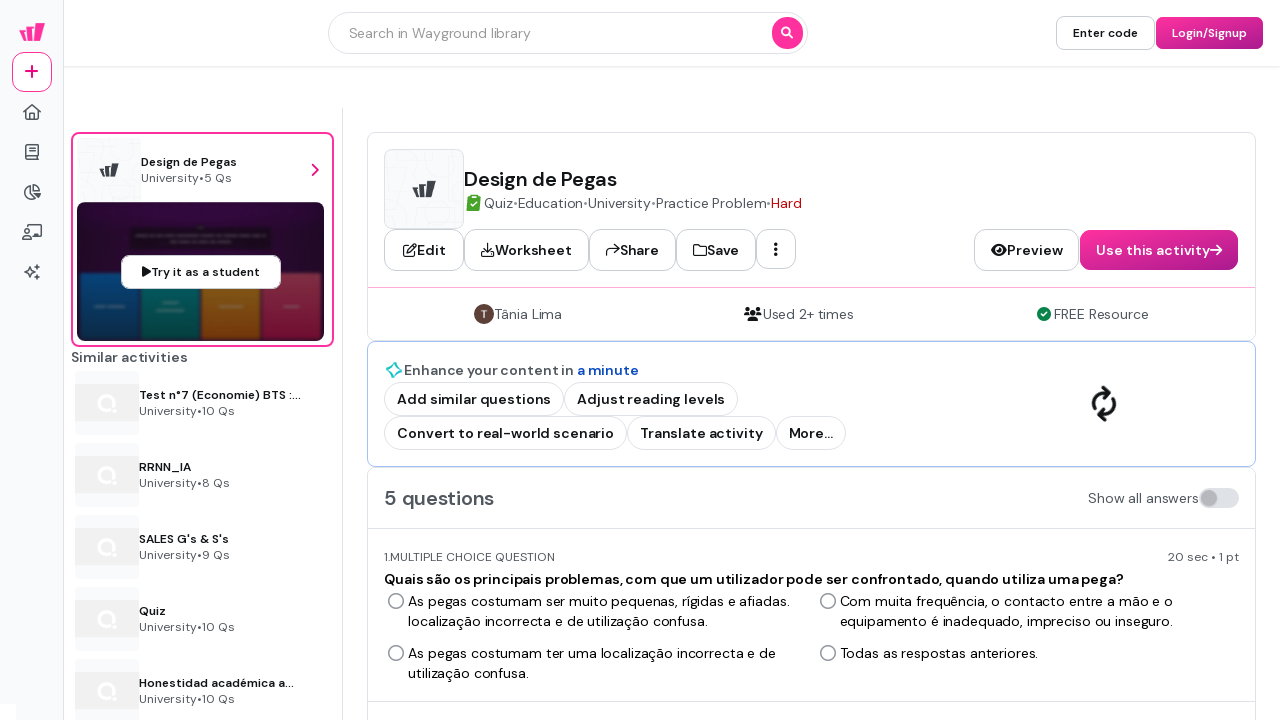

--- FILE ---
content_type: text/css
request_url: https://cf.quizizz.com/nuxtssr/LoginSignupModal.S9nUKbxc.css
body_size: -143
content:
.login-header-logo>img{width:auto!important}


--- FILE ---
content_type: text/javascript
request_url: https://cf.quizizz.com/nuxtssr/BezBMxue.js
body_size: 2025
content:
import{v as R,u as M,A as O,n as L}from"./BxzI-_WD.js";import"./1Eh4NUOy.js";import"./BZfUIGcV.js";import"./BTNnUq1y.js";import{_ as W}from"./3iLpqQz-.js";import{_ as n,b as D,a as l,e as b}from"./VyG_bBwh.js";import{_ as Z}from"./JIO7pV2C.js";import{f as G,j as p,d as H,aq as q,y as K,n as X,z as Y,Y as g,V as m,X as r,A as e,u as t,a7 as u,a6 as c,aw as z,U as J,F as tt}from"./C2fyBp9O.js";import{_ as et,a as at,b as rt}from"./D6Z6q3-C.js";import{_ as it}from"./BKOKx1Cj.js";import{i as ot}from"./Bou5bPO1.js";import"./BKpWnnAz.js";import"./DDCjnkIy.js";/* empty css        */import"./DhILJ5J4.js";import"./DwTkgKF-.js";import"./C6HjjosB.js";import"./DetwUdz7.js";import"./BXZ30LXO.js";import"./BKlqr3gi.js";import"./C-EhGZe4.js";import"./DkFNCYmM.js";import"./CRMJoznO.js";import"./B7B9tWgZ.js";import"./DUWsKDH-.js";import"./Cq_M8BHV.js";import"./OjSIQ8EI.js";import"./5UZyLxMN.js";import"./CjUjWZkM.js";import"./ktYF28gR.js";import"./CUoL3WSp.js";import"./CNvnE6U0.js";import"./Cq-oo6A_.js";import"./D7zKIyDS.js";import"./QfJWB0eY.js";import"./CbvKU05v.js";import"./CsxKBmLq.js";import"./BxbUUrPb.js";import"./DxX1sfgw.js";import"./Hnj88RrK.js";const st="https://cf.quizizz.com/img/wayground/activity/activity-square.jpg",Zt=G({__name:"ActivityDetailsCard",props:{quiz:{},quizType:{}},emits:["setShowTopBar"],setup(U,{emit:S}){const a=U,v=S,T=p(()=>{var i;return((i=a.quiz.info)==null?void 0:i.image)||st}),A=p(()=>a.quiz.createdBy),I=p(()=>{var i,o,s,d;return!((i=a.quiz.createdBy)!=null&&i.firstName)&&!((o=a.quiz.createdBy)!=null&&o.lastName)||((s=a.quiz.createdBy)==null?void 0:s.firstName)==="Deleted"&&((d=a.quiz.createdBy)==null?void 0:d.lastName)==="User"}),j=R(a.quiz),{t:f}=M(),{hasQuizStructuredData:E}=O(),h=H(null);let y=null;const N=p(()=>L(a.quiz.info.questions)),P=p(()=>E(a.quiz));function F(i){i.forEach(o=>{o.isIntersecting?v("setShowTopBar",!1):v("setShowTopBar",!0)})}const k=p(()=>{switch(a.quizType){case q.VIDEO_QUIZ:return{title:"Interactive Video",assetUrl:"https://cf.quizizz.com/image/video-icon.svg"};case q.READING_QUIZ:return{title:"Passage",assetUrl:"https://cf.quizizz.com/image/passage-icon.svg"};case q.FLASHCARD:return{title:"Flashcard",assetUrl:"https://cf.quizizz.com/image/flashcard-icon.svg"};case q.LESSON:return{title:"Presentation",assetUrl:"https://cf.quizizz.com/image/lesson-icon.svg"};default:return{title:"Quiz",assetUrl:"https://cf.quizizz.com/image/assessment-icon.svg"}}});K(()=>{X(()=>{var i;y=new IntersectionObserver(F,{threshold:.1}),(i=h.value)!=null&&i.el&&y.observe(h.value.el)})}),Y(()=>{y&&y.disconnect()});function Q(i){return i<1e3?`${i.toString()}+`:i>=1e6?`${Math.floor(i/1e6)}M+`:`${Math.floor(i/1e3)}K+`}return(i,o)=>(m(),g(t(n),{direction:"col",bgColor:"surface.primary",border:"1 dark",rounded:"lg",fullWidth:"",overflow:"hidden"},{default:r(()=>[e(t(n),{ref_key:"activityDetailsCardRef",ref:h,direction:"col",gap:"4",fullWidth:"",padding:"4"},{default:r(()=>[e(t(n),{direction:"row",fullWidth:"",gap:"4",align:"center"},{default:r(()=>[e(t(W),{bgColor:"surface.tertiary",shrink:"",rounded:"lg",overflow:"hidden"},{default:r(()=>[e(t(D),{src:`${T.value}?w=200&h=200`,width:"20",height:"20",alt:a.quiz.info.name,objectFit:"cover",lazy:!1,expandable:!0,border:"1 dark",rounded:"lg"},null,8,["src","alt"])]),_:1}),e(t(n),{direction:"col",gap:"2"},{default:r(()=>[e(t(Z),{as:"h1",textColor:"dark.primary"},{default:r(()=>{var s;return[u(c(((s=a.quiz.info)==null?void 0:s.name)||""),1)]}),_:1}),e(t(n),{direction:"row",align:"center",gap:"2"},{default:r(()=>{var s,d,_,x,C;return[e(t(n),{direction:"row",align:"center",gap:"1"},{default:r(()=>[e(t(D),{alt:"Assessment",src:k.value.assetUrl,width:"5",height:"5",lazy:!1},null,8,["src"]),e(t(l),{textColor:"dark.secondary",textVariant:"content.base"},{default:r(()=>[u(c(k.value.title),1)]),_:1})]),_:1}),(d=(s=a.quiz.info)==null?void 0:s.subjects)!=null&&d.length?(m(),g(t(l),{key:0,textColor:"dark.tertiary",textVariant:"content.base"},{default:r(()=>[...o[0]||(o[0]=[u(" • ",-1)])]),_:1})):z("",!0),(x=(_=a.quiz.info)==null?void 0:_.subjects)!=null&&x.length?(m(),g(t(l),{key:1,textColor:"dark.secondary",textVariant:"content.base"},{default:r(()=>{var w,B,V,$;return[u(c((B=(w=a.quiz.info)==null?void 0:w.subjects)!=null&&B.length?($=(V=a.quiz.info)==null?void 0:V.subjects)==null?void 0:$.join(", "):t(f)("Others")),1)]}),_:1})):z("",!0),e(ot,{grade:((C=a.quiz.info)==null?void 0:C.grade)||[]},null,8,["grade"]),e(t(l),{textColor:"dark.tertiary",textVariant:"content.base"},{default:r(()=>[...o[1]||(o[1]=[u(" • ",-1)])]),_:1}),P.value?(m(),J(tt,{key:2},[e(t(l),{textColor:"dark.secondary",textVariant:"content.base"},{default:r(()=>[u(c(t(f)("Practice Problem")),1)]),_:1}),e(t(l),{textColor:"dark.tertiary",textVariant:"content.base"},{default:r(()=>[...o[2]||(o[2]=[u(" • ",-1)])]),_:1})],64)):z("",!0),e(et,{difficulty:t(j)},null,8,["difficulty"])]}),_:1}),e(at,{questions:a.quiz.info.questions},null,8,["questions"])]),_:1})]),_:1}),e(it,{quiz:a.quiz},null,8,["quiz"])]),_:1},512),e(t(n),{direction:"row",bgColor:"surface.primary",padding:"4",border:"1",borderColor:"action",borderPosition:"top",justify:"around"},{default:r(()=>{var s,d;return[N.value.length?(m(),g(t(n),{key:0,gap:"1"},{default:r(()=>[e(t(b),{type:"solid",name:"graduation-cap",size:"5"}),e(t(l),{textColor:"dark.secondary",textVariant:"content.base"},{default:r(()=>[u(c(t(f)("Standards-aligned")),1)]),_:1})]),_:1})):z("",!0),I.value?z("",!0):(m(),g(rt,{key:1,createdBy:A.value},null,8,["createdBy"])),(s=a.quiz.stats)!=null&&s.played&&((d=a.quiz.stats)==null?void 0:d.played)!==0?(m(),g(t(n),{key:2,gap:"1"},{default:r(()=>[e(t(b),{name:"users",size:"5"}),e(t(l),{textColor:"dark.secondary",textVariant:"content.base"},{default:r(()=>{var _;return[u(c(t(f)("Used"))+" "+c(Q((_=a.quiz.stats)==null?void 0:_.played))+" "+c(t(f)("times")),1)]}),_:1})]),_:1})):z("",!0),e(t(n),{gap:"1"},{default:r(()=>[e(t(b),{name:"circle-check",size:"5",type:"solid",color:"success"}),e(t(l),{textColor:"dark.secondary",textVariant:"content.base"},{default:r(()=>[u(c(t(f)("FREE Resource")),1)]),_:1})]),_:1})]}),_:1})]),_:1}))}});export{Zt as default};


--- FILE ---
content_type: text/javascript
request_url: https://cf.quizizz.com/nuxtssr/BLOvPDg9.js
body_size: 624
content:
import{f as M,i as d,Y as n,V as a,u as e,X as o,aw as p,U as F,A as H,a5 as T,as as N,a7 as A,a6 as C,an as $,F as q}from"./C2fyBp9O.js";import{_ as D}from"./3iLpqQz-.js";import{t as g,_ as Q,a as m}from"./VyG_bBwh.js";import{Q as S,d as c}from"./BxzI-_WD.js";import{j}from"./Bou5bPO1.js";const E=["innerHTML"],I=["innerHTML"],z=M({__name:"OptionDisplay",props:{option:{},question:{},optionIndex:{default:0},showMobileVariant:{type:Boolean,default:!1}},setup(i){var f;const t=i,s=d("katex"),l=d("device"),u=d("theme"),B=g({desktop:{admin:"content.base.bold"},mobile:{admin:"content.base.bold"}}),L=g({desktop:{admin:"content.base"},mobile:{admin:"content.large"}}),r=((f=t.question)==null?void 0:f.type)===S.FLASHCARD?B({device:l.value,theme:u.value}):L({device:l.value,theme:u.value});return(O,K)=>(a(),n(e(D),null,{default:o(()=>{var _,x,y;return[((_=t.option)==null?void 0:_.type)==="image"?(a(),n(e(Q),{key:0,align:"center",gap:"2"},{default:o(()=>{var k,v,V,h;return[H(j,{type:(k=t.option.media[0])==null?void 0:k.type,src:(v=t.option.media[0])==null?void 0:v.url,media:t.option.media[0],shouldShowMediaPreview:!1,isImageExpandable:!0},null,8,["type","src","media"]),(h=(V=i.option.media[0])==null?void 0:V.meta)!=null&&h.text?(a(),n(e(m),{key:0,color:"dark.primary",as:"div",textVariant:e(r)},{default:o(()=>{var b,w;return[T("div",{innerHTML:e(c)((w=(b=t.option.media[0])==null?void 0:b.meta)==null?void 0:w.text,e(s))},null,8,E)]}),_:1},8,["textVariant"])):p("",!0)]}),_:1})):p("",!0),((x=i.question)==null?void 0:x.type)===e(N).BLANK?(a(),n(e(m),{key:1,color:"dark.primary",wrap:"wrap",as:"div",textVariant:e(r)},{default:o(()=>[A(C(e($)(e(c)(t.option,e(s)))),1)]),_:1},8,["textVariant"])):(a(),F(q,{key:2},[((y=t.option)==null?void 0:y.type)==="text"?(a(),n(e(m),{key:0,color:"dark.primary",as:"div",textVariant:e(r),wrap:"wrap"},{default:o(()=>[T("div",{innerHTML:e(c)(t.option,e(s))},null,8,I)]),_:1},8,["textVariant"])):p("",!0)],64))]}),_:1}))}});export{z as _};


--- FILE ---
content_type: text/javascript
request_url: https://cf.quizizz.com/nuxtssr/C-EhGZe4.js
body_size: 928
content:
import{u as O}from"./3iLpqQz-.js";import{f as w,j as D,U as G,V as P,ay as W,aE as Z,u as L,aG as N,b0 as $,g as I}from"./C2fyBp9O.js";import{r as K}from"./DkFNCYmM.js";const ur=w({__name:"MaskedBlur",props:{direction:{default:"bottom"},blurStart:{default:"10%"}},setup(e){const r=e,{debugClasses:n}=O(),s=D(()=>r.direction==="none"?{position:"relative"}:{position:"relative",mask:r.direction.split(" ").map(i=>a(i,r.blurStart)).join(", "),maskComposite:"intersect",backdropFilter:"blur(8px)"});function a(o,t){if(o==="none")return"";const i=0;switch(o){case"top":return`linear-gradient(to bottom, transparent ${i}%, black ${t}) `;case"bottom":return`linear-gradient(to top, transparent ${i}%, black ${t})`;case"left":return`linear-gradient(to right, transparent ${i}%, black ${t})`;case"right":return`linear-gradient(to left, transparent ${i}%, black ${t})`}}return(o,t)=>(P(),G("div",{style:Z(s.value),class:W(L(n))},[N(o.$slots,"default")],6))}});var f,A;function Q(){if(A)return f;A=1;var e=K();function r(n,s,a){var o=n.length;return a=a===void 0?o:a,!s&&a>=o?n:e(n,s,a)}return f=r,f}var d,q;function M(){if(q)return d;q=1;var e="\\ud800-\\udfff",r="\\u0300-\\u036f",n="\\ufe20-\\ufe2f",s="\\u20d0-\\u20ff",a=r+n+s,o="\\ufe0e\\ufe0f",t="\\u200d",i=RegExp("["+t+e+a+o+"]");function u(c){return i.test(c)}return d=u,d}var l,S;function X(){if(S)return l;S=1;function e(r){return r.split("")}return l=e,l}var p,T;function Y(){if(T)return p;T=1;var e="\\ud800-\\udfff",r="\\u0300-\\u036f",n="\\ufe20-\\ufe2f",s="\\u20d0-\\u20ff",a=r+n+s,o="\\ufe0e\\ufe0f",t="["+e+"]",i="["+a+"]",u="\\ud83c[\\udffb-\\udfff]",c="(?:"+i+"|"+u+")",_="[^"+e+"]",h="(?:\\ud83c[\\udde6-\\uddff]){2}",C="[\\ud800-\\udbff][\\udc00-\\udfff]",j="\\u200d",R=c+"?",y="["+o+"]?",x="(?:"+j+"(?:"+[_,h,C].join("|")+")"+y+R+")*",E=y+R+x,V="(?:"+[_+i+"?",i,h,C,t].join("|")+")",B=RegExp(u+"(?="+u+")|"+V+E,"g");function H(J){return J.match(B)||[]}return p=H,p}var v,k;function rr(){if(k)return v;k=1;var e=X(),r=M(),n=Y();function s(a){return r(a)?n(a):e(a)}return v=s,v}var m,F;function er(){if(F)return m;F=1;var e=Q(),r=M(),n=rr(),s=$();function a(o){return function(t){t=s(t);var i=r(t)?n(t):void 0,u=i?i[0]:t.charAt(0),c=i?e(i,1).join(""):t.slice(1);return u[o]()+c}}return m=a,m}var g,U;function ar(){if(U)return g;U=1;var e=er(),r=e("toUpperCase");return g=r,g}var b,z;function tr(){if(z)return b;z=1;var e=$(),r=ar();function n(s){return r(e(s).toLowerCase())}return b=n,b}var ir=tr();const cr=I(ir);export{ur as _,Q as a,rr as b,cr as c,M as r};


--- FILE ---
content_type: text/javascript
request_url: https://cf.quizizz.com/nuxtssr/CjUjWZkM.js
body_size: 1468
content:
import{f as I,d as k,t as D}from"./VyG_bBwh.js";import{_ as Q,c as M}from"./3iLpqQz-.js";import{a0 as U}from"./BZfUIGcV.js";import{f as Z,d as g,j as _,Y as S,X as T,a5 as R,aw as V,aG as ee,aE as w,ay as H,u as a,A,i as N,V as P,a4 as te}from"./C2fyBp9O.js";const le={class:"content h-full"},ie=Z({__name:"Scrollable",props:{height:{default:"auto"},width:{default:"auto"},variant:{default:"dark"},size:{default:"md"},direction:{default:"x"},visibility:{default:"auto"},heightInPx:{default:-1},maxHeightInPx:{},debounceTime:{default:500}},emits:["scroll"],setup(o,{expose:X,emit:Y}){const i=o,j=Y,h=N("device"),f=N("theme"),e=g(null),$=D({anyDevice:{admin:{variant:{dark:"surface.overlay.light",light:"surface.primary"}}}}),p=D({anyDevice:{admin:{size:{sm:"1",md:"2"}}}}),C=_(()=>{if(e.value){if(i.heightInPx<0&&i.height==="-1")return 0;const{scrollHeight:t,clientHeight:l,scrollWidth:n,clientWidth:c}=e.value;if(i.direction==="x")return c/n*100;if(i.direction==="y")return l/t*100}return 0}),s=g(0),v=g(i.visibility==="always"||!1),m=g(!1);let L=0,W=0;function G(t){j("scroll",t)}function q(t){if(F(t),e.value){i.visibility==="auto"&&(v.value=!0,clearTimeout(L),clearTimeout(W),L=window.setTimeout(()=>{m.value=!0,W=window.setTimeout(()=>{v.value=!1,m.value=!1},200)},1e3));const{scrollHeight:l,scrollTop:n,scrollWidth:c,scrollLeft:u}=e.value;i.direction==="x"?s.value=u/c*100:i.direction==="y"&&(s.value=n/l*100)}}const F=U(G,i.debounceTime);let y=!1,b=0,x=0,r=0;function B(t){if(e.value){const l=t.target;l.style.cursor="grabbing",l.style.userSelect="none",l.style.touchAction="none",l.style.overscrollBehavior="none",i.direction==="x"?(b=t.pageX,r=l.getBoundingClientRect().left-e.value.getBoundingClientRect().left):i.direction==="y"&&(x=t.pageY,r=l.getBoundingClientRect().top-e.value.getBoundingClientRect().top),y=!0,document.addEventListener("mousemove",z),document.addEventListener("mouseup",E)}}function z(t){if(e.value&&y){if(i.direction==="x"){const l=t.pageX-b,n=r+l,c=e.value.clientWidth,u=100-e.value.clientWidth/e.value.scrollWidth*100,d=Math.min(Math.max(n/c*100,0),u);e.value.scrollLeft=e.value.scrollWidth*d/100,s.value=d}else if(i.direction==="y"){const l=t.pageY-x,n=r+l,c=e.value.clientHeight,u=100-e.value.clientHeight/e.value.scrollHeight*100,d=Math.min(Math.max(n/c*100,0),u);e.value.scrollTop=e.value.scrollHeight*d/100,s.value=d}}}function E(t){if(e.value){const l=t.target;l.style.cursor="",l.style.userSelect="",l.style.touchAction="",l.style.overscrollBehavior="",b=0,x=0,r=0,y=!1,document.removeEventListener("mousemove",z),document.removeEventListener("mouseup",E)}}function J(t,l){e.value&&(i.direction==="x"?l?e.value.scrollTo({left:e.value.scrollLeft+e.value.clientWidth*t/100,behavior:"smooth"}):e.value.scrollTo({left:e.value.scrollLeft+t,behavior:"smooth"}):i.direction==="y"&&(l?e.value.scrollTo({top:e.value.scrollTop+e.value.clientHeight*t/100,behavior:"smooth"}):e.value.scrollTo({top:e.value.scrollTop+t,behavior:"smooth"})))}function K(){if(e.value){if(i.direction==="x")return e.value.scrollLeft>0;if(i.direction==="y")return e.value.scrollTop>0}return!1}function O(){if(e.value){if(i.direction==="x"){const t=e.value.scrollWidth-e.value.clientWidth;return e.value.scrollLeft<t-1}else if(i.direction==="y"){const t=e.value.scrollHeight-e.value.clientHeight;return e.value.scrollTop<t-1}}return!1}return X({scrollBy:J,canScrollNegative:K,canScrollPositive:O,containerRef:e}),(t,l)=>(P(),S(Q,{fullHeight:"",relative:""},{default:T(()=>[R("div",{ref_key:"containerRef",ref:e,class:H(`scroll-container ${a(M)({width:o.width})} ${a(M)({height:o.height})}`),style:w({height:o.heightInPx>0?`${o.heightInPx}px`:"",maxHeight:o.maxHeightInPx?`${o.maxHeightInPx}px`:o.heightInPx===-1?"70vh":""}),onScroll:q},[R("div",le,[ee(t.$slots,"default",{},void 0,!0)])],38),o.direction==="x"||o.direction==="xy"?(P(),S(I,{key:0,class:"w-full",left:"0",bottom:"0"},{default:T(()=>[A(k,{class:H(`x-thumb relative cursor-grab ${m.value?"animate-fade":""}`),height:a(p)({device:a(h),theme:a(f),size:o.size}),bgColor:a($)({device:a(h),theme:a(f),variant:o.variant}),border:"1 light",rounded:"lg",style:w({width:`${C.value}%`,left:`${s.value}%`,opacity:v.value?1:0}),onMousedown:B},null,8,["class","height","bgColor","style"])]),_:1})):V("",!0),o.direction==="y"||o.direction==="xy"?(P(),S(I,{key:1,class:"h-full",right:"0",bottom:"0"},{default:T(()=>[A(k,{class:H(`y-thumb relative cursor-grab ${m.value?"animate-fade":""}`),width:a(p)({device:a(h),theme:a(f),size:o.size}),bgColor:a($)({device:a(h),theme:a(f),variant:o.variant}),border:"1 light",rounded:"lg",style:w({height:`${C.value}%`,top:`${s.value}%`,opacity:v.value?1:0}),onMousedown:B},null,8,["class","width","bgColor","style"])]),_:1})):V("",!0)]),_:3}))}}),se=te(ie,[["__scopeId","data-v-fd7ff2ef"]]);export{se as S};


--- FILE ---
content_type: text/javascript
request_url: https://cf.quizizz.com/nuxtssr/CDuiWpnu.js
body_size: 2548
content:
import{ak as T}from"./BZfUIGcV.js";import{r as j,a as I,b as M,c as W,d as $,h as G}from"./DxX1sfgw.js";import{ae as U,aQ as V,g as Y,N as n,a4 as H,aC as J,U as c,V as l,a5 as t,F as z,ax as S,ay as K,a6 as u,aH as Q,aI as X,Y as Z,X as ee,aw as L,W as F}from"./C2fyBp9O.js";import{r as te,a as re,b as se}from"./DhILJ5J4.js";import{u as P}from"./_ZKwTdut.js";var y,O;function ae(){if(O)return y;O=1;var s=te();function r(a){var d=a==null?0:a.length;return d?s(a,1):[]}return y=r,y}var x,R;function ie(){if(R)return x;R=1;var s=ae(),r=re(),a=se();function d(i){return a(r(i,void 0,s),i+"")}return x=d,x}var w,A;function ne(){if(A)return w;A=1;var s=j();function r(a){return s(a)?void 0:a}return w=r,w}var C,B;function oe(){if(B)return C;B=1;var s=U(),r=I(),a=M(),d=V(),i=W(),f=ne(),g=ie(),v=$(),p=1,o=2,N=4,D=g(function(h,_){var m={};if(h==null)return m;var b=!1;_=s(_,function(k){return k=d(k,h),b||(b=k.length>1),k}),i(h,v(h),m),b&&(m=r(m,p|o|N,f));for(var q=_.length;q--;)a(m,_[q]);return m});return C=D,C}var le=oe();const ce=Y(le),{t:e}=P();function E(s="us"){let r=s;["in","us"].includes(r)||(r="us");const a={[e("Features")]:[{title:e("Wayground Super"),link:`https://${n()}/super-pricing`},{title:e("School & District"),link:`https://${n()}/home/schools-and-districts?source_cat=product&feat=footer`},{title:e("Wayground for Business"),link:`https://${n()}/forbusiness?source=admin_footer`},{title:e("Create a quiz"),link:`https://${n()}/home/quiz-maker`},{title:e("Create a lesson"),link:"/admin?modal=contentCreation&type=lesson"}],[e("Subjects")]:[{title:e("Mathematics"),link:"/en/mathematics-worksheets"},{title:e("Social Studies"),link:"/en/social-studies-worksheets"},{title:e("Science"),link:"/en/science-worksheets"},{title:e("Physics"),link:"/en/physics-worksheets"},{title:e("Chemistry"),link:"/en/chemistry-worksheets"},{title:e("Biology"),link:"/en/biology-worksheets"}],[e("Curriculum")]:[{title:e("CBSE"),link:"/practice/questions/en-in/curriculum/cbse"}],[e("About")]:[{title:e("Our Story"),link:`https://${n()}/about`},{title:e("Wayground Blog"),link:`https://blog.${n()}/`},{title:e("Media Kit"),link:"https://drive.google.com/drive/folders/17nhRoJJX7ST9vyLAEysBfwz0UVJa8cTf"},{title:e("Careers"),link:`https://${n()}/careers`}],[e("Support")]:[{title:e("F.A.Q."),link:`https://support.${n()}/hc/en-us`},{title:e("Help & Support"),link:`https://support.${n()}/hc/en-us`},{title:e("Privacy Policy"),link:`https://${n()}/privacy`},{title:e("Terms of Service"),link:`https://${n()}/tos`},{title:e("Teacher Resources"),link:`https://${n()}/resources`}]};return r==="us"&&a.Features.splice(0,1),a}const ue={props:{page:{type:String,default:"Admin"},requestCountry:{type:String,default:"US"},isDesktop:{type:Boolean,default:!0}},data(){const{t:s}=P();return{footerLinks:{},observer:null,visible:!0,t:s}},computed:{currentYear(){return new Date().getFullYear()},shouldShowCBSE(){return!(this._.provides[T]||this.$route).path.includes("curriculum")},isCurriculum(){return G(this.footerLinks,"Curriculum")}},mounted(){this.requestCountry==="IN"?this.footerLinks=E("in"):this.footerLinks=ce(E(this.requestCountry.toLowerCase()),["Curriculum"])},methods:{getHostname:n,getPageLink(s,r){return["subjects","curriculum"].includes(r.toLowerCase())?`${s.link}`:s.link}}},de={ref:"footerRef",class:"w-full py-8 mt-auto footer-container bg-light-3"},fe={class:"px-4 mx-auto footer-inner-wrapper max-w-320 md:px-10"},pe={class:"flex flex-col justify-between w-full"},me={class:"flex flex-col md:flex-row"},he={class:"grid justify-between w-full footer-links-container grow md:grid-rows-1"},_e={class:"text-sm font-bold text-dark-3"},ke={class:"flex flex-col space-y-3 md:items-start"},ge={class:"hover:underline"},ve={key:0,class:"new-tag"},be=["href","aria-label"],ye={class:"hover:underline"},xe={key:0,class:"new-tag"},we={class:"flex flex-col-reverse items-center justify-center w-full mb-10 md:mb-0 md:flex-row md:justify-between md:items-end"},Ce={class:"flex flex-col items-center space-y-4 md:items-start md:mt-5"},qe={class:"flex flex-row items-center space-x-4 footer-bottom-container"},ze={class:"text-sm font-semibold copyright text-dark-4"},Se={class:"social-links"},Le={href:"/practice/sitemaps",rel:"noopener noreferrer",target:"_blank"},Fe={class:"text-sm text-dark-3 hover:underline"},Oe={class:"flex items-center col-span-2 mt-12 mb-6 space-x-4 md:mb-0 md:mt-4 md:col-span-1"},Re={class:"text-sm font-bold text-center text-dark-3 hidden md:block"};function Ae(s,r,a,d,i,f){const g=J("q-link");return l(),c("footer",de,[t("div",fe,[t("div",pe,[t("div",me,[t("div",he,[(l(!0),c(z,null,S(i.footerLinks,(v,p)=>(l(),c("div",{key:p,class:K(["flex flex-col space-y-3 md:space-y-4 md:row-span-1 md:col-span-1 md:items-start md:mt-0",[f.isCurriculum?"footer-internal-styles-curriculum":"footer-internal-styles-intent"]])},[t("h2",_e,u(i.t(p)),1),t("ul",ke,[(l(!0),c(z,null,S(v,o=>Q((l(),c("li",{key:o.title,class:"text-sm text-dark-3"},[o.internalLink?(l(),Z(g,{key:0,source:"footer",to:f.getPageLink(o,p)},{default:ee(()=>[t("span",ge,u(i.t(o.title)),1),o.new?(l(),c("span",ve,[t("span",null,u(i.t("NEW")),1)])):L("",!0)]),_:2},1032,["to"])):(l(),c("a",{key:1,href:f.getPageLink(o,p),"aria-label":o.title,rel:"noopener noreferrer",target:"_blank"},[t("span",ye,u(i.t(o.title)),1),o.new?(l(),c("span",xe,[t("span",null,u(i.t("NEW")),1)])):L("",!0)],8,be))])),[[X,!o.hide]])),128))])],2))),128))])]),t("div",we,[t("div",Ce,[t("div",qe,[t("p",ze," © "+u(f.currentYear)+" Quizizz Inc. (DBA Wayground) ",1),t("div",Se,[r[0]||(r[0]=F('<a href="https://twitter.com/quizizz" rel="noopener noreferrer" target="_blank" aria-label="Twitter" data-v-58e897e4><i class="social-icon fab fa-twitter" data-v-58e897e4></i></a><a href="https://facebook.com/quizizz" rel="noopener noreferrer" target="_blank" aria-label="Facebook" data-v-58e897e4><i class="social-icon fab fa-facebook" data-v-58e897e4></i></a><a href="https://instagram.com/quizizz" rel="noopener noreferrer" target="_blank" aria-label="Instagram" data-v-58e897e4><i class="social-icon fab fa-instagram" data-v-58e897e4></i></a><span class="block w-px h-5 bg-dark-5" data-v-58e897e4></span>',4)),t("a",Le,[t("span",Fe,[t("span",null,u(i.t("Sitemap")),1)])])])])]),t("div",Oe,[t("label",Re,[t("span",null,u(i.t("Get our app")),1)]),r[1]||(r[1]=F('<div class="flex space-x-2" data-v-58e897e4><a href="https://share.quizizz.com/nz4P08MhCM" rel="noopener noreferrer" class="transition-all hover:scale-105" target="_blank" aria-label="App Store" data-v-58e897e4><img class="m-auto duration-100 ease-linear w-28 app-store app-link" alt="apple store" src="https://cf.quizizz.com/img/landing/apple%20app%20store.png" label="" height="34" width="112" loading="lazy" aria-hidden="true" data-v-58e897e4></a><a href="https://share.quizizz.com/EBAH8OlhCM" rel="noopener noreferrer" class="transition-all hover:scale-105" target="_blank" aria-label="Google Store" data-v-58e897e4><img class="m-auto duration-100 ease-linear w-28 play-store app-link" alt="google playstore" src="https://cf.quizizz.com/img/landing/google%20play.png" label="" loading="lazy" height="34" width="112" aria-hidden="true" data-v-58e897e4></a></div>',1))])])])])],512)}const Te=H(ue,[["render",Ae],["__scopeId","data-v-58e897e4"]]);export{Te as F};


--- FILE ---
content_type: text/javascript
request_url: https://cf.quizizz.com/nuxtssr/BA25XivW.js
body_size: 739
content:
import"./BTNnUq1y.js";import{_ as p}from"./VyG_bBwh.js";import{C as u}from"./5UZyLxMN.js";import"./3iLpqQz-.js";import{_ as l,A as d}from"./Bou5bPO1.js";import{f as c,i as f,Y as a,V as o,X as i,A as e,u as r,U as _,F as g,ax as y}from"./C2fyBp9O.js";import"./BZfUIGcV.js";import"./BXZ30LXO.js";import"./BKlqr3gi.js";import"./CjUjWZkM.js";import"./CRMJoznO.js";import"./ktYF28gR.js";import"./JIO7pV2C.js";import"./CUoL3WSp.js";import"./CNvnE6U0.js";import"./B7B9tWgZ.js";import"./BxzI-_WD.js";import"./BKpWnnAz.js";import"./DDCjnkIy.js";/* empty css        */import"./1Eh4NUOy.js";import"./DhILJ5J4.js";import"./DwTkgKF-.js";import"./C6HjjosB.js";import"./DetwUdz7.js";import"./Cq_M8BHV.js";import"./OjSIQ8EI.js";import"./Cq-oo6A_.js";import"./D7zKIyDS.js";import"./C-EhGZe4.js";import"./DkFNCYmM.js";import"./QfJWB0eY.js";import"./CbvKU05v.js";import"./CsxKBmLq.js";import"./BxbUUrPb.js";import"./DxX1sfgw.js";import"./Hnj88RrK.js";const it=c({__name:"PopularResources",props:{popularResources:{}},setup(m){const s=m,n=f("isMobile");return(C,b)=>(o(),a(r(p),{bgColor:"surface.primary",direction:"row",gap:"4",padding:r(n)?"4":"8",rounded:"xl",border:"1 dark"},{default:i(()=>[e(l,{type:"popular-resources","data-testid":"popular-resources-identifier"}),e(r(u),{"data-testId":"recommendation-container",alwaysVisible:"",basis:"full",gradient:""},{default:i(()=>[e(r(p),{direction:"row",gap:"4"},{default:i(()=>[(o(!0),_(g,null,y(s.popularResources,t=>(o(),a(d,{id:t.id,key:t.id,type:t.quizType,name:t.quizName,image:t.quizImage,grade:[String(t.lowerGrade),String(t.upperGrade)],questionsCount:t.noOfQuestions,totalPlayers:0,totalCorrect:0,plays:0,"data-testid":`activity-popular-resource-card-${t.id}`},null,8,["id","type","name","image","grade","questionsCount","data-testid"]))),128))]),_:1})]),_:1})]),_:1},8,["padding"]))}});export{it as default};


--- FILE ---
content_type: text/javascript
request_url: https://cf.quizizz.com/nuxtssr/B7B9tWgZ.js
body_size: 529
content:
const __vite__mapDeps=(i,m=__vite__mapDeps,d=(m.f||(m.f=["./DYEpEJWM.js","./Cq-oo6A_.js","./BTNnUq1y.js","./VyG_bBwh.js","./C2fyBp9O.js","./BXZ30LXO.js","./BKlqr3gi.js","./axios.DTRCmZ3B.css","./3iLpqQz-.js","./BZfUIGcV.js","./entry.DfwenAaY.css","./D7zKIyDS.js","./C-EhGZe4.js","./DkFNCYmM.js","./JIO7pV2C.js","./LoginSignupModal.S9nUKbxc.css"])))=>i.map(i=>d[i]);
import{f,d as m,U as d,V as g,F as h,A as o,u as l,X as p,aG as S,m as _,_ as P}from"./C2fyBp9O.js";import"./BTNnUq1y.js";import{_ as k}from"./3iLpqQz-.js";const b=f({__name:"LoginSignupGuard",props:{ctaSource:{},fromPage:{},fullWidth:{type:Boolean,default:!1},isLoggedIn:{type:Boolean,default:!1},authTitle:{},authSubtitle:{}},emits:["click"],setup(e,{emit:i}){const n=e,u=i,s=_(()=>P(()=>import("./DYEpEJWM.js"),__vite__mapDeps([0,1,2,3,4,5,6,7,8,9,10,11,12,13,14,15]),import.meta.url)),t=m(!1);function r(a){if(n.isLoggedIn){u("click");return}t.value=!0,a.stopPropagation()}function c(){t.value=!1}return(a,v)=>(g(),d(h,null,[o(l(k),{fullWidth:e.fullWidth,onClick:r},{default:p(()=>[S(a.$slots,"default")]),_:3},8,["fullWidth"]),o(l(s),{ctaSource:e.ctaSource,fromPage:e.fromPage,isOpen:t.value,authTitle:e.authTitle,authSubtitle:e.authSubtitle,onClose:c},null,8,["ctaSource","fromPage","isOpen","authTitle","authSubtitle"])],64))}});export{b as _};


--- FILE ---
content_type: text/javascript
request_url: https://cf.quizizz.com/nuxtssr/Cq-oo6A_.js
body_size: 6229
content:
import"./BTNnUq1y.js";import{_ as u,b as M,a as y,f as K,g as ee,e as j,d as ie,c as ue,T as de}from"./VyG_bBwh.js";import{_ as te}from"./D7zKIyDS.js";import"./3iLpqQz-.js";import{f as F,i as P,Y as p,V as d,u as t,X as i,A as r,U as B,F as x,ax as V,a7 as L,a6 as I,d as ae,aw as A,az as Y,N as $,r as ge,j as J,a5 as re,w as fe,aB as pe}from"./C2fyBp9O.js";import{_ as me,c as ce}from"./C-EhGZe4.js";import{_ as he}from"./JIO7pV2C.js";import{an as _e}from"./BZfUIGcV.js";const Oe=F({__name:"Footer",setup(a){const o=P("translate"),n=["https://cdn.prod.website-files.com/68355113496452bf05789e95/6848501bf7aaf381374a130a_Logo%201.avif","https://cdn.prod.website-files.com/68355113496452bf05789e95/6848501bde45cfb387978c5f_Logo%202.avif","https://cdn.prod.website-files.com/68355113496452bf05789e95/6848501beaec64fb4625adbf_Logo%204.avif","https://cdn.prod.website-files.com/68355113496452bf05789e95/6848501b3bb50c97ade034fa_Logo%205.avif","https://cdn.prod.website-files.com/68355113496452bf05789e95/6848501b82aef8744f2574c1_Logo%206.avif"];return(l,c)=>(d(),p(t(u),{direction:"col",align:"center",justify:"center",padding:"4",gap:"1"},{default:i(()=>[r(t(u),null,{default:i(()=>[(d(),B(x,null,V(n,f=>r(t(M),{key:f,src:f,alt:"Generator Common Stats",width:"16",height:"16",objectFit:"contain"},null,8,["src"])),64))]),_:1}),r(t(u),{gap:"1",wrap:"wrap",justify:"center"},{default:i(()=>[r(t(y),{textColor:"dark.tertiary"},{default:i(()=>[L(I(t(o)("Trusted by educators in")),1)]),_:1}),r(t(y),{textColor:"action",textVariant:"content.base.bold"},{default:i(()=>[L(I(t(o)("90% of US schools")),1)]),_:1}),r(t(y),{textColor:"dark.tertiary"},{default:i(()=>[L(I(t(o)("and over")),1)]),_:1}),r(t(y),{textColor:"action",textVariant:"content.base.bold"},{default:i(()=>[L(I(t(o)("150+ countries.")),1)]),_:1})]),_:1})]),_:1}))}}),ye=F({__name:"Navbar",setup(a){const o=P("translate");function n(){window.location.href="/join"}function l(){window.location.href="/signup"}return(c,f)=>(d(),p(t(K),{top:"0",fullWidth:""},{default:i(()=>[r(t(me),{direction:"bottom",blurStart:"20%"},{default:i(()=>[r(t(u),{fullWidth:"",align:"center",dataTestid:"signup-navbar",bgColor:"surface.primary",padding:"4"},{default:i(()=>[r(t(u),{fullSize:"",maxWidth:"320",margin:"0 auto",align:"center",justify:"between"},{default:i(()=>[r(t(M),{class:"login-header-logo",src:"https://cf.quizizz.com/img/wayground/brand/plans/logo-logged-out.png",alt:"Wayground Home",width:"auto",height:"8"}),r(t(u),{gap:"2",align:"center"},{default:i(()=>[r(t(ee),{title:t(o)("Join a game"),variant:"other",onClick:n},null,8,["title"]),r(t(ee),{title:t(o)("Sign up"),variant:"secondary",onClick:l},null,8,["title"])]),_:1})]),_:1})]),_:1})]),_:1})]),_:1}))}});var m=(a=>(a.LOGIN="login",a.SIGNUP="signup",a))(m||{});const h=a=>a;var e=(a=>(a[a.GOOGLE=h("Google")]="GOOGLE",a[a.APPLE=h("Apple")]="APPLE",a[a.FACEBOOK=h("Facebook")]="FACEBOOK",a[a.MICROSOFT=h("Microsoft")]="MICROSOFT",a[a.CLEVER=h("Clever")]="CLEVER",a[a.CLASSLINK=h("Classlink")]="CLASSLINK",a[a.EMAIL=h("Email")]="EMAIL",a[a.PHONE_NUMBER=h("Phone")]="PHONE_NUMBER",a[a.USERNAME=h("Username")]="USERNAME",a[a.OTHERS=h("Others")]="OTHERS",a[a.BELAJAR_ID=h("Akun Belajar.id")]="BELAJAR_ID",a[a.PINGID=h("PingID")]="PINGID",a[a.GMAIL=h("Gmail")]="GMAIL",a[a.OKTA=h("Okta")]="OKTA",a[a.NYCDOE=h("NYCDOE")]="NYCDOE",a[a.WONDE=h("Wonde")]="WONDE",a))(e||{});const Z={[e.GOOGLE]:{primary:"https://cf.quizizz.com/img/logos/google-logo-1.png",secondary:"https://cf.quizizz.com/img/logos/google-logo-1.png"},[e.APPLE]:{primary:"https://cf.quizizz.com/image/Shape%20(1)%20(1).png",secondary:"https://cf.quizizz.com/image/Shape%20(1)%20(1).png"},[e.FACEBOOK]:{primary:"https://cf.quizizz.com/img/logos/facebook_blue.svg",secondary:"https://cf.quizizz.com/img/logos/facebook_blue.svg"},[e.PHONE_NUMBER]:{primary:"https://cf.quizizz.com/image/icon%20(1).png",secondary:"https://cf.quizizz.com/image/Phone.png"},[e.EMAIL]:{primary:"https://cf.quizizz.com/image/envelope-regular.png",secondary:"https://cf.quizizz.com/image/Email.png"},[e.OTHERS]:{primary:"https://cf.quizizz.com/img/logos/grey_key_icon.png",secondary:"https://cf.quizizz.com/img/logos/grey_key_icon.png"},[e.MICROSOFT]:{primary:"https://cf.quizizz.com/img/logos/ms-logo.png",secondary:"https://cf.quizizz.com/img/logos/ms-logo.png"},[e.CLEVER]:{primary:"https://cf.quizizz.com/img/logos/clever-logo.png",secondary:"https://cf.quizizz.com/img/logos/clever-logo.png"},[e.CLASSLINK]:{primary:"https://cf.quizizz.com/img/logos/classlink-logo.png",secondary:"https://cf.quizizz.com/img/logos/classlink-logo.png"},[e.OKTA]:{primary:"https://cf.quizizz.com/img/logos/grey_key_icon.png",secondary:"https://cf.quizizz.com/img/logos/grey_key_icon.png"},[e.NYCDOE]:{primary:"https://cf.quizizz.com/img/logos/grey_key_icon.png",secondary:"https://cf.quizizz.com/img/logos/grey_key_icon.png"},[e.PINGID]:{primary:"https://cf.quizizz.com/img/logos/grey_key_icon.png",secondary:"https://cf.quizizz.com/img/logos/grey_key_icon.png"},[e.GMAIL]:{primary:"https://cf.quizizz.com/img/logos/google-logo-1.png",secondary:"https://cf.quizizz.com/img/logos/google-logo-1.png"},[e.BELAJAR_ID]:{primary:"https://belajar.id/images/logo.webp",secondary:"https://belajar.id/images/logo.webp"}},Se=F({__name:"AuthSelectOption",props:{title:{},dataTestid:{},providerName:{},imageSrc:{},loading:{type:Boolean}},emits:["click"],setup(a,{emit:o}){const n=a,l=o,c=[{translate:"0 0"},{translate:"2px 0"}],f=ae();function s(){var _;(_=f.value)==null||_.play()}function S(){var _;(_=f.value)==null||_.reverse()}function E(){_e.logEvent("auth_intent","click",{provider:n.providerName}),l("click")}return(_,k)=>(d(),p(t(u),{fullWidth:"",cursor:"pointer",rounded:"xl",justify:"between",align:"center",padding:"3 4",hoverBgColor:"surface.tertiary",border:"1 dark",dataTestid:n.dataTestid,onClick:E,onMouseenter:s,onMouseleave:S},{default:i(()=>[r(t(u),{gap:"4",align:"center"},{default:i(()=>[n.imageSrc?(d(),p(t(M),{key:0,src:n.imageSrc,alt:n.providerName,width:"4",height:"4",objectFit:"contain"},null,8,["src","alt"])):A("",!0),r(t(y),{textVariant:"control.base"},{default:i(()=>[L(I(n.title),1)]),_:1})]),_:1}),n.loading?(d(),p(t(j),{key:0,name:"sync",animate:"spin",type:"regular"})):(d(),p(t(te),{key:1,ref_key:"animateRef",ref:f,easing:"ease-in-out",states:c,autoStart:!1,duration:100},{default:i(()=>[r(t(j),{name:"arrow-right",type:"regular",color:"dark.primary",size:"5"})]),_:1},512))]),_:1},8,["dataTestid"]))}});function Ee(){return"https://wayground.com/_featserverv2/main"}function Ce(){return"https://wayground.com/_authserver/public/public"}function oe(){const a=Ee();async function o(){var c;const l=await n();return(c=l==null?void 0:l["auth-service-migration"])==null?void 0:c.defaultValue}async function n(){try{const{data:l}=await Y.get(`${a}/features`);return l.data.features}catch(l){return console.error("Failed to fetch feature flags:",l),{}}}return{getAuthServiceMigrationFF:o,getAllFeatureFlags:n}}function be(){const a=window.navigator.userAgent;let o="Unknown";return a.includes("Win")?o="Windows":a.includes("Mac")&&!a.includes("like Mac OS X")?o="MacOS":a.includes("X11")&&!a.includes("CrOS")?o="UNIX":a.includes("X11")&&a.includes("CrOS")?o="ChromeOS":a.includes("Linux")&&!a.includes("Android")?o="Linux":/Android/.test(a)?o="Android":/iPhone|iPad|iPod/.test(a)&&(o="iOS"),o}function Le(){const a=window.navigator.userAgent,o=window.innerWidth||document.documentElement.clientWidth||document.body.clientWidth,n="ontouchstart"in window||navigator.maxTouchPoints>0,l=/Android|webOS|iPhone|iPad|iPod|BlackBerry|IEMobile|Opera Mini/i.test(a),c=o<768;return l||c||n?"mobile":"desktop"}const se={getDeviceType:Le,getOperatingSystem:be};function Ie(a,o){var n;return{deviceType:se.getDeviceType(),ctaSource:o.ctaSource,OS:se.getOperatingSystem(),page:(n=window==null?void 0:window.location)==null?void 0:n.pathname,medium:a}}function we({currentPath:a,query:o,fromMobileApp:n,isGDPRCountry:l,isCommsChecked:c,authType:f}){const s=new URLSearchParams;return o.q?s.set("q",o.q):s.set("q",a),o.redirectUrl&&(o.gameCode?s.set("gameCode",o.gameCode):o.classCode&&s.set("classCode",o.classCode),f===m.SIGNUP?s.set("redirectUrl",o.redirectUrl):s.set("q",o.redirectUrl),s.set("forceRedirAfter","registration")),o.forceRedirect&&s.set("forceRedirect",o.forceRedirect),o.source&&s.set("source",o.source),o.ctaSource&&s.set("ctaSource",o.ctaSource),o.fromPage&&s.set("fromPage",o.fromPage),o.inviter&&s.set("inviter",o.inviter),decodeURIComponent(o.source)==="share-resource"&&s.set("requestId",o.state),f===m.SIGNUP?s.set("ref",m.SIGNUP):s.set("ref",m.LOGIN),l&&s.set("commsPreference",c.toString()),o.qfwUser==="true"&&s.set("qfwUser","true"),s}function ze(a){if(!a)return!1;switch(a.toUpperCase()){case"AT":case"BE":case"BG":case"HR":case"CY":case"CZ":case"DK":case"EE":case"FI":case"FR":case"DE":case"GR":case"HU":case"IE":case"IT":case"LV":case"LT":case"LU":case"MT":case"NL":case"PL":case"PT":case"RO":case"SK":case"SI":case"ES":case"SE":case"GB":case"IS":case"LI":case"NO":return!0;default:return!1}}function ke(a){const o=[e.GOOGLE,e.PHONE_NUMBER,e.EMAIL,e.FACEBOOK,e.MICROSOFT,e.APPLE,e.OTHERS];switch(a){case"US":return[e.GOOGLE,e.EMAIL,e.CLASSLINK,e.CLEVER,e.MICROSOFT,e.APPLE,e.OTHERS];case"CA":return[e.GOOGLE,e.EMAIL,e.CLEVER,e.MICROSOFT,e.FACEBOOK,e.APPLE,e.OTHERS];case"ID":return[...o.slice(0,3),e.BELAJAR_ID,...o.slice(3)];case"TH":return[e.GOOGLE,e.PHONE_NUMBER,e.FACEBOOK,e.EMAIL,e.MICROSOFT,e.APPLE,e.OTHERS];case"PH":return[e.GOOGLE,e.PHONE_NUMBER,e.FACEBOOK,e.EMAIL,e.MICROSOFT,e.APPLE,e.OTHERS];case"IN":return[e.GOOGLE,e.PHONE_NUMBER,e.EMAIL,e.FACEBOOK,e.MICROSOFT,e.APPLE,e.OTHERS];case"BR":return[e.GOOGLE,e.EMAIL,e.FACEBOOK,e.MICROSOFT,e.APPLE,e.OTHERS];case"VN":return[e.GOOGLE,e.EMAIL,e.FACEBOOK,e.MICROSOFT,e.PHONE_NUMBER,e.APPLE,e.OTHERS];case"MY":return[e.GOOGLE,e.PHONE_NUMBER,e.EMAIL,e.FACEBOOK,e.MICROSOFT,e.APPLE,e.OTHERS];case"KZ":return[e.GOOGLE,e.EMAIL,e.FACEBOOK,e.MICROSOFT,e.PHONE_NUMBER,e.APPLE,e.OTHERS];case"PE":return[e.GOOGLE,e.EMAIL,e.FACEBOOK,e.MICROSOFT,e.PHONE_NUMBER,e.APPLE,e.OTHERS];case"TR":return[e.GOOGLE,e.EMAIL,e.FACEBOOK,e.MICROSOFT,e.APPLE,e.OTHERS];default:return[e.GOOGLE,e.EMAIL,e.MICROSOFT,e.FACEBOOK,e.APPLE,e.OTHERS]}}function Re(a,o){const n=ke(a);return o===m.SIGNUP?n.filter(l=>l!==e.PHONE_NUMBER):n}function le(a){return Y.get(`https://${$()}/_api/main/facebook/state${a}`)}function Pe(a){return Y.get(`https://${$()}/_authserver/public/public/v1/auth/facebook${a}`)}function Ae(a){return Y.get(`https://${$()}/_authserver/public/public/v1/auth/apple${a}`)}const Te=0x5a5ae03aa68d3,$e="com.quizizz.web";async function Ne(a){var E;const{getAuthServiceMigrationFF:o}=oe(),n=await o();let l;(n==null?void 0:n["facebook-sso"])===!0?l=await Pe(a):l=await le(a);const c=(E=l==null?void 0:l.data)==null?void 0:E.data,f=c.stateId||"",s=c.redirectLink?c.redirectLink:`https://${window.location.hostname}`;let S=`${s}/auth/facebook`;return(n==null?void 0:n["facebook-sso"])===!0&&(S=`${s}/_authserver/public/public/v1/auth/facebook/callback`),`https://www.facebook.com/v15.0/dialog/oauth?client_id=${Te}&redirect_uri=${S}&scope=email,public_profile&state=${f}`}async function Me(a){const{getAuthServiceMigrationFF:o}=oe(),n=await o();let l;(n==null?void 0:n["apple-sso"])===!0?l=await Ae(a):l=await le(a);let c=`https://${$()}/_api/main/auth/apple/web`;(n==null?void 0:n["apple-sso"])===!0&&(c=`https://${$()}/_authserver/public/public/v1/auth/apple/web/callback`);const s=l.data.data.stateId||"";return`https://appleid.apple.com/auth/authorize?client_id=${$e}&redirect_uri=${encodeURIComponent(c)}&response_type=code%20id_token&scope=name%20email&response_mode=form_post&state=${s}`}const ve=[e.GOOGLE,e.CLEVER,e.MICROSOFT,e.CLASSLINK,e.FACEBOOK,e.APPLE,e.WONDE];async function Ge(a){var D,W;const{provider:o,type:n,authParams:l,currentPath:c,fromMobileApp:f,isGDPRCountry:s,isCommsChecked:S}=a,_={...Object.fromEntries(new URLSearchParams(window.location.search)),...l},k=we({currentPath:c,query:_,fromMobileApp:f,isGDPRCountry:s,isCommsChecked:S,authType:n}),C=Ie(o,_);let b="other";(W=(D=window==null?void 0:window.location)==null?void 0:D.pathname)!=null&&W.startsWith("/admin/quiz/")&&(b="nuxtssr");const{getAuthServiceMigrationFF:H}=oe(),v=await H(),X=`https://${$()}/_api/schoolMain`,G=Ce(),w=`https://${$()}`;let O=`${X}/auth/${o}?${k.toString()}&platformSource=${encodeURIComponent(JSON.stringify(C))}&pgSrc=${b}`;const q=String(o).toLowerCase();if(ve.includes(o)&&(v==null?void 0:v[`${q}-sso`])===!0&&(O=`${G}/v1/auth/${q}?${k.toString()}&platformSource=${encodeURIComponent(JSON.stringify(C))}&pgSrc=${b}`),o===e.APPLE)try{O=await Me(`?${k.toString()}&platformSource=${encodeURIComponent(JSON.stringify(C))}`)}catch{}if(o===e.FACEBOOK)try{O=await Ne(`?${k.toString()}&platformSource=${encodeURIComponent(JSON.stringify(C))}`)}catch{}const N=n===m.LOGIN?"login":"signup";let T="";if(_.q?T=_.q:T=window.location.pathname,o===e.EMAIL&&(O=`${w}/${N}?isEmailFlow=true&q=${encodeURIComponent(T)}&fromPage=${encodeURIComponent(window.location.pathname)}&pgSrc=${b}`),o===e.PHONE_NUMBER&&(O=`${w}/${N}?isPhoneFlow=true&q=${encodeURIComponent(T)}&fromPage=${encodeURIComponent(window.location.pathname)}&pgSrc=${b}`),o===e.OTHERS&&(O=`${w}/${N}?isOthersFlow=true&q=${encodeURIComponent(T)}&fromPage=${encodeURIComponent(window.location.pathname)}&pgSrc=${b}`),o===e.BELAJAR_ID&&(O=`${w}/${N}?providerType=belajar&q=${encodeURIComponent(T)}&fromPage=${encodeURIComponent(window.location.pathname)}&pgSrc=${b}`),new URLSearchParams(window.location.search).get("checkk8s")==="true"){const z=new URL(O),R=new URLSearchParams(z.search),g=R.get("q");R.delete("q"),g?R.set("q",`${g}?checkk8s=true`):R.set("q","checkk8s=true"),O=`${O.split("?")[0]}?${R.toString()}`}window.location.href=O}const Ue={for:"comms"},Be=F({__name:"LoginSignupContent",props:{type:{},authTitle:{},authSubtitle:{},requestCountry:{},authParams:{},forContentBlocker:{type:Boolean}},emits:["changeAuthType"],setup(a,{emit:o}){const n=a,l=o,c=P("translate"),f=P("eventLogger",{logClickEvent:()=>{},logImpressionEvent:()=>{},logModalViewEvent:()=>{},logHoverEvent:()=>{}}),S=["US","ID","SE","NO","DK","FI"].includes(n.requestCountry)?4:3,E=Re(n.requestCountry,m.LOGIN),_=E.slice(0,S),k=E.slice(S),C=ze(n.requestCountry),b=ae(!1),H=`${c("By signing up, you agree to our")} <a href='/tos' style='text-decoration: underline;'>${c("Terms of Service")}</a> & <a href='/privacy' style='text-decoration: underline;'>${c("Privacy Policy")}</a>`,v=`${c("I have read and agree to the")} <a href='/tos' style='text-decoration: underline'>${c("Terms of Service")}</a> & <a href='/privacy' style='text-decoration: underline;'>${c("Privacy Policy")}</a>`,X=P("nuxtSsrFeatureFlags"),G=ge({}),w=P("isMobile"),O=[c("Create resources"),c("Host any resource"),c("Get auto-graded reports")],q=J(()=>n.type===m.SIGNUP?c("Already have an account?"):c("Don't have an account?")),N=J(()=>n.type===m.SIGNUP?c("Log in"):c("Sign up"));function T(z){var R,g,U;try{f==null||f.logClickEvent("signup_flow_from_loginsignup_content",{provider:z,type:n.type,ctaSource:(R=n==null?void 0:n.authParams)==null?void 0:R.ctaSource,fromPage:(g=n==null?void 0:n.authParams)==null?void 0:g.fromPage,ssrFeatureFlags:X,currentPath:(U=window==null?void 0:window.location)==null?void 0:U.pathname,isMobile:w})}catch(ne){console.error("Error sending signup flow event",ne)}}function Q(z){T(z),G[z]=!0,Ge({provider:z,type:n.type,authParams:n.authParams,currentPath:window.location.pathname,fromMobileApp:!1,isGDPRCountry:C,isCommsChecked:!1})}function D(){n.type===m.SIGNUP?l("changeAuthType",m.LOGIN):W()}function W(){l("changeAuthType",m.SIGNUP)}return(z,R)=>(d(),p(t(u),{direction:"col",fullHeight:"",fullWidth:""},{default:i(()=>[r(t(u),{padding:"10",direction:"col",fullWidth:"",gap:"4"},{default:i(()=>[r(t(u),{as:"section",direction:"col",gap:"2"},{default:i(()=>[r(t(he),{textAlign:"center","data-testid":"auth-modal-welcome-title"},{default:i(()=>[L(I(a.authTitle),1)]),_:1}),n.type===t(m).SIGNUP?(d(),p(t(y),{key:0,textAlign:"center",textColor:"dark.secondary"},{default:i(()=>[L(I(a.authSubtitle),1)]),_:1})):A("",!0),n.forContentBlocker?(d(),p(t(u),{key:1,justify:"between",gap:"1"},{default:i(()=>[(d(),B(x,null,V(O,g=>r(t(u),{key:g,gap:"1",align:"center"},{default:i(()=>[r(t(j),{name:"circle-check",color:"success",size:"4"}),r(t(y),{textColor:"dark.secondary",textVariant:"caption.base"},{default:i(()=>[L(I(g),1)]),_:2},1024)]),_:2},1024)),64))]),_:1})):A("",!0)]),_:1}),r(t(u),{direction:"col",gap:"3",fullWidth:""},{default:i(()=>[(d(!0),B(x,null,V(t(_),g=>(d(),p(Se,{key:`${n.requestCountry}-${g}`,dataTestid:`continue-with-${g}`,title:t(c)(`Continue with ${t(ce)(g.toString())}`),providerName:g.toString(),imageSrc:t(Z)[g].primary,loading:G[g],onClick:U=>Q(g)},null,8,["dataTestid","title","providerName","imageSrc","loading","onClick"]))),128))]),_:1}),r(t(y),{textColor:"dark.secondary",textAlign:"center"},{default:i(()=>[L(I(t(c)("or continue with")),1)]),_:1}),r(t(u),{justify:"center",gap:"4"},{default:i(()=>[(d(!0),B(x,null,V(t(k),(g,U)=>(d(),p(t(u),{key:U,direction:"col",align:"center",gap:"1"},{default:i(()=>[t(Z)[g]?(d(),p(t(u),{key:0,minWidth:"12",minHeight:"12",align:"center",justify:"center",rounded:"xl",hoverBgColor:"surface.tertiary",border:"1 dark",cursor:"pointer",bgColor:"surface.transparent","data-testid":`continue-with-${g}`,onClick:ne=>Q(g)},{default:i(()=>[G[g]?(d(),p(t(j),{key:0,name:"spinner",animate:"spin",color:"dark.secondary"})):(d(),p(t(M),{key:1,src:t(Z)[g].secondary,alt:g.toString(),width:"5",height:"5",objectFit:"contain"},null,8,["src","alt"]))]),_:2},1032,["data-testid","onClick"])):A("",!0),r(t(y),{textColor:"dark.secondary",textVariant:"caption.base"},{default:i(()=>[L(I(t(ce)(g.toString())),1)]),_:2},1024)]),_:2},1024))),128))]),_:1})]),_:1}),r(t(u),{direction:"col"},{default:i(()=>[n.type===t(m).SIGNUP?(d(),B(x,{key:0},[t(C)?(d(),p(t(u),{key:0,direction:"col",gap:"2"},{default:i(()=>[r(t(u),{margin:"0 2",gap:"2",padding:t(w)?"0 4":"0 6"},{default:i(()=>[r(t(y),{textVariant:"content.small",cursor:"pointer",textColor:b.value?"fail":"dark.tertiary"},{default:i(()=>[re("label",{for:"tos",innerHTML:v})]),_:1},8,["textColor"])]),_:1},8,["padding"]),r(t(u),{gap:"2",margin:"0 2",padding:t(w)?"0 4":"0 6",cursor:"pointer"},{default:i(()=>[re("label",Ue,[r(t(y),{textVariant:"content.small",textColor:"dark.tertiary"},{default:i(()=>[L(I(t(c)("I want to receive product updates, offers and recommended content")),1)]),_:1})])]),_:1},8,["padding"])]),_:1})):(d(),p(t(u),{key:1,justify:"center",padding:t(w)?"0 4":"0 10"},{default:i(()=>[r(t(y),{textVariant:"content.small",textColor:"dark.tertiary",innerHTML:H})]),_:1},8,["padding"]))],64)):A("",!0),r(t(u),{align:"center",justify:"center",gap:"2",padding:t(w)?"4":"4 10",bgColor:"surface.primary"},{default:i(()=>[r(t(y),{textVariant:"content.small",textColor:"dark.secondary"},{default:i(()=>[L(I(q.value),1)]),_:1}),r(t(ee),{title:N.value,variant:"secondary",size:"sm",dataTestid:"signup-button-in-login",onClick:D},null,8,["title"])]),_:1},8,["padding"])]),_:1})]),_:1}))}}),je=F({__name:"LoginSignupModal",props:{ctaSource:{},fromPage:{},isOpen:{type:Boolean},authTitle:{},authSubtitle:{}},emits:["close"],setup(a,{emit:o}){const n=a,l=o,c=ae(m.SIGNUP);function f(C){c.value=C}const s=P("isMobile"),S=P("requestCountry"),E=P("translate"),_=J(()=>n.authTitle?n.authTitle:c.value===m.LOGIN?E("Log in to Quizizz"):E("Welcome to Quizizz")),k=J(()=>n.authSubtitle?n.authSubtitle:E("Create a free account in 2 steps"));return fe(()=>n.isOpen,C=>{C?document.body.style.overflow="hidden":document.body.style.overflow="auto"}),pe(()=>{document.body.style.overflow="auto"}),(C,b)=>a.isOpen?(d(),p(t(de),{key:0},{default:i(()=>[r(t(te),{bezier:"0, 0, 0.58, 1",from:{opacity:"0"},to:{opacity:"100"},autoStart:!0,duration:100},{default:i(()=>[r(t(ie),{size:"screen",bgColor:"surface.overlay.dark","data-testid":"login-signup-modal"},{default:i(()=>[r(t(u),{justify:"center",transition:"all",fullWidth:"",fullHeight:"",align:t(s)?"end":"center"},{default:i(()=>[r(t(te),{duration:100,bezier:"0, 0, 0.58, 1",from:{opacity:"0",scale:"0.9"},to:{opacity:"100",scale:"1"},autoStart:!0},{default:i(()=>[r(t(ie),{height:"screen",width:"full",maxWidth:"full",overflow:"auto",relative:"",padding:t(s)?"0":"10 20",maxHeight:t(s)?"140":"full"},{default:i(()=>[r(t(u),{fullHeight:"",fullWidth:"",bgColor:"surface.primary",relative:"",rounded:"xl",overflow:"hidden"},{default:i(()=>[t(s)?A("",!0):(d(),p(t(K),{key:0,fullWidth:"",fullHeight:""},{default:i(()=>[r(t(u),{justify:"between",align:"center",fullWidth:"",fullHeight:""},{default:i(()=>[r(t(M),{src:"https://cf.quizizz.com/image/auth_teacher_left.png",alt:"background_image",height:"full",objectFit:"cover"}),r(t(M),{src:"https://cf.quizizz.com/image/signup_teacher_right.png",alt:"background_image",height:"full",objectFit:"cover"})]),_:1})]),_:1})),t(s)?A("",!0):(d(),p(ye,{key:1})),r(t(u),{direction:"col",gap:"4",maxWidth:"120",align:"center",margin:t(s)?"0":"6 auto",fullWidth:"",zIndex:"1"},{default:i(()=>[(d(),p(Be,{key:t(S),requestCountry:t(S),forContentBlocker:!1,authTitle:_.value,authSubtitle:k.value,type:c.value,authParams:{ctaSource:a.ctaSource,fromPage:a.fromPage},onChangeAuthType:f},null,8,["requestCountry","authTitle","authSubtitle","type","authParams"]))]),_:1},8,["margin"]),t(s)?A("",!0):(d(),p(t(K),{key:2,bottom:"0",left:"0",fullWidth:""},{default:i(()=>[r(Oe)]),_:1}))]),_:1}),r(t(K),{"data-testid":"auth-modal-close-button",top:t(s)?"2":"10",right:t(s)?"2":"10",zIndex:"1",onClick:b[0]||(b[0]=H=>l("close"))},{default:i(()=>[r(t(ue),{icon:"xmark",variant:t(s)?"link-dark":"other"},null,8,["variant"])]),_:1},8,["top","right"])]),_:1},8,["padding","maxHeight"])]),_:1})]),_:1},8,["align"])]),_:1})]),_:1})]),_:1})):A("",!0)}});export{je as _,Be as a};


--- FILE ---
content_type: text/javascript
request_url: https://cf.quizizz.com/nuxtssr/CUoL3WSp.js
body_size: 1587
content:
import{_ as $,t as n,d as p,a as D,b as V,e as k}from"./VyG_bBwh.js";import{f as x,Y as c,u as e,i as f,V as u,j as g,d as E,aw as v,X as h,A as w,a5 as I,a7 as S,a6 as W}from"./C2fyBp9O.js";import{_ as B,p as L}from"./3iLpqQz-.js";const J=x({__name:"Divider",props:{variant:{default:"dark.low-contrast"},orientation:{default:"horizontal"},id:{}},setup(i){const s=f("device"),r=f("theme"),a={variant:{"dark.low-contrast":"dark","dark.high-contrast":"dark.high-contrast","light.low-contrast":"light","light.high-contrast":"light.high-contrast"}},d=n({anyDevice:{admin:a,immersive:a}}),o={orientation:{horizontal:"bottom",vertical:"right"}},m=n({anyDevice:{admin:o,immersive:o}});return(t,l)=>(u(),c($,{fullHeight:i.orientation==="vertical",fullWidth:i.orientation==="horizontal",dataTestid:`divider-${i.orientation}`,borderSize:"1",borderPosition:e(m)({device:e(s),theme:e(r),orientation:i.orientation}),borderColor:e(d)({device:e(s),theme:e(r),variant:i.variant})},null,8,["fullHeight","fullWidth","dataTestid","borderPosition","borderColor"]))}}),N=[{key:"variant",value:["super","secondary"],defaultValue:"primary"}],j=[{key:"variant",value:["super","dark","action","info","success","warn","fail","primary"],defaultValue:"secondary"}],H=[{key:"variant",value:["primary","secondary"],defaultValue:"action"}];function F(i,s,r,a,d,o,m){i.value==="immersive"?o==="secondary"?r.forEach(t=>{if(t.value===!1&&d[t.key])throw new Error(`Argument "${t.key}" is not supported in immersive theme`);Array.isArray(t.value)}):s.forEach(t=>{if(t.value===!1&&d[t.key])throw new Error(`Argument "${t.key}" is not supported in immersive theme`);Array.isArray(t.value)}):a.forEach(t=>{if(t.value===!1&&d[t.key])throw new Error(`Argument "${t.key}" is not supported in admin theme`);Array.isArray(t.value)})}const R={class:"flex items-center gap-1"},K=x({__name:"Pill",props:{size:{default:"md"},variant:{default:"action"},disabled:{type:Boolean,default:!1},title:{default:"Pill"},icon:{},iconAnimate:{},iconType:{},maxLength:{default:-1},dataTestid:{},id:{},image:{default:""},tIcon:{},tIconType:{}},setup(i){const s=i,r=f("device"),a=f("theme"),d=n({anyDevice:{admin:{size:{md:"1 2",sm:"0 1.5"}},immersive:{size:{md:"1 2",sm:"0 1.5"}}}}),o=n({desktop:{admin:{size:{sm:"caption.bold",md:"control.small"}},immersive:{size:{sm:"immersive.caption.base",md:"immersive.caption.base"}}},mobile:{admin:{size:{sm:"control.small",md:"control.base"}},immersive:{size:{sm:"immersive.caption.base",md:"immersive.caption.base"}}}}),m=n({anyDevice:{admin:{disabled:{true:"surface.disabled",false:{variant:{action:"surface.action.faded",info:"surface.info.faded",success:"surface.success.faded",warn:"surface.warn.faded",fail:"surface.fail.faded",super:"surface.super.faded",neutral:"surface.primary",dark:"surface.overlay.dark"}}}},immersive:{disabled:{true:"surface.disabled",false:{variant:{primary:"immersive.surface.altPrimary",neutral:"immersive.surface.altTertiary",action:"immersive.surface.action.faded",info:"immersive.surface.info.faded",success:"immersive.surface.success.faded",warn:"immersive.surface.warn.faded",fail:"immersive.surface.fail.faded",dark:"immersive.surface.primary"}}}}}}),t=n({anyDevice:{admin:{disabled:{true:"dark.tertiary",false:{variant:{action:"action",info:"info",success:"success",warn:"warn",fail:"fail",super:"dark.primary",neutral:"dark.primary",dark:"light.primary"}}}},immersive:{disabled:{true:"dark.tertiary",false:{variant:{action:"immersive.primary",info:"immersive.primary",success:"immersive.primary",warn:"immersive.primary",fail:"immersive.primary",primary:"immersive.altSecondary",neutral:"immersive.primary",dark:"immersive.primary"}}}}}}),l=n({anyDevice:{admin:{size:{sm:"3",md:"4"}},immersive:{size:{sm:"3",md:"4"}}}}),C=n({anyDevice:{admin:{disabled:{true:"transparent",false:{variant:{action:"action",info:"info",success:"success",warn:"warn",fail:"fail",super:"super",neutral:"dark",dark:"light"}}}},immersive:{disabled:{true:"transparent",false:{variant:{action:"immersive.action",info:"immersive.info",success:"immersive.success",warn:"immersive.warn",fail:"immersive.fail",primary:"immersive.altPrimary",neutral:"immersive.altPrimary",dark:"immersive.altPrimary"}}}}}}),y=g(()=>s.maxLength>0&&s.title.length>s.maxLength?`${s.title.slice(0,s.maxLength)}..`:s.title),b=E(!1);function P(){try{F(a,N,j,H,s,s.variant)}catch(z){b.value=!0,L(`${z}`)}}const A=g(()=>{if(a.value==="admin")return s.size==="md"?"6":"4"}),T=n({anyDevice:{admin:{size:{sm:"base",md:"md"}},immersive:{size:{sm:"sm",md:"sm"}}}});return P(),(z,X)=>b.value?v("",!0):(u(),c(B,{key:0},{default:h(()=>[w(p,{bgColor:e(m)({device:e(r),theme:e(a),variant:i.variant,disabled:i.disabled}),padding:e(d)({device:e(r),theme:e(a),size:i.size}),borderSize:"1",maxWidth:"max",borderColor:e(C)({device:e(r),theme:e(a),variant:i.variant,disabled:i.disabled}),rounded:e(T)({device:e(r),theme:e(a),size:i.size}),dataTestid:i.dataTestid,height:A.value},{default:h(()=>[w(D,{"data-testid":"pill-text",textVariant:e(o)({device:e(r),theme:e(a),size:i.size}),textColor:e(t)({device:e(r),theme:e(a),variant:i.variant,disabled:i.disabled})},{default:h(()=>[I("span",R,[i.image?(u(),c(V,{key:0,"data-testid":"pill-image",src:i.image,alt:y.value,size:e(l)({device:e(r),theme:e(a),size:i.size}),rounded:"full",objectFit:"cover",width:e(l)({device:e(r),theme:e(a),size:i.size}),height:e(l)({device:e(r),theme:e(a),size:i.size})},null,8,["src","alt","size","width","height"])):v("",!0),i.icon?(u(),c(k,{key:1,"data-testid":"pill-icon",type:i.iconType||"solid",name:i.icon,animate:i.iconAnimate,size:e(l)({device:e(r),theme:e(a),size:i.size}),fixedWidth:!1,color:e(t)({device:e(r),theme:e(a),variant:i.variant,disabled:i.disabled})},null,8,["type","name","animate","size","color"])):v("",!0),S(" "+W(y.value)+" ",1),i.tIcon?(u(),c(k,{key:2,"data-testid":"pill-t-icon",type:i.tIconType||"solid",name:i.tIcon,size:e(l)({device:e(r),theme:e(a),size:i.size}),fixedWidth:!1,color:e(t)({device:e(r),theme:e(a),variant:i.variant,disabled:i.disabled})},null,8,["type","name","size","color"])):v("",!0)])]),_:1},8,["textVariant","textColor"])]),_:1},8,["bgColor","padding","borderColor","rounded","dataTestid","height"])]),_:1}))}});export{J as _,K as a};


--- FILE ---
content_type: text/javascript
request_url: https://cf.quizizz.com/nuxtssr/BzQXoi7u.js
body_size: 1143
content:
const __vite__mapDeps=(i,m=__vite__mapDeps,d=(m.f||(m.f=["./C9SeoOoB.js","./C2fyBp9O.js","./BXZ30LXO.js","./BKlqr3gi.js","./axios.DTRCmZ3B.css","./Cb0CKlXJ.js","./CSCqV99i.js","./BTNnUq1y.js","./3iLpqQz-.js","./VyG_bBwh.js","./BZfUIGcV.js","./entry.DfwenAaY.css","./BxzI-_WD.js","./BKpWnnAz.js","./DDCjnkIy.js","./1Eh4NUOy.js","./DhILJ5J4.js","./DwTkgKF-.js","./C6HjjosB.js","./DetwUdz7.js","./fontawesome.CjUfC9Oq.css","./Bou5bPO1.js","./B7B9tWgZ.js","./JIO7pV2C.js","./Cq_M8BHV.js","./OjSIQ8EI.js","./5UZyLxMN.js","./CjUjWZkM.js","./Scrollable.Cod527Vg.css","./CRMJoznO.js","./TextField.Biefef-N.css","./ktYF28gR.js","./CUoL3WSp.js","./Menu.C3ef0H8S.css","./CNvnE6U0.js","./Popover.DJS5v1HJ.css","./Dropdown.CU-omzCG.css","./Cq-oo6A_.js","./D7zKIyDS.js","./C-EhGZe4.js","./DkFNCYmM.js","./LoginSignupModal.S9nUKbxc.css","./QfJWB0eY.js","./CbvKU05v.js","./CsxKBmLq.js","./katex.DpsJxY38.css","./BxbUUrPb.js","./DxX1sfgw.js","./Hnj88RrK.js","./index.BDwIpvht.css"])))=>i.map(i=>d[i]);
import{f as O,i as m,j as B,Y as a,V as n,u as t,X as d,U as p,F as f,ax as C,m as E,_ as U}from"./C2fyBp9O.js";import"./BTNnUq1y.js";import{_ as q}from"./DiCtcfqJ.js";import"./3iLpqQz-.js";import{t as w}from"./VyG_bBwh.js";import{C as h}from"./BxzI-_WD.js";import{_ as x}from"./C0o61pH2.js";const j=O({__name:"AnswerGrid",props:{question:{},options:{},showAnswers:{type:Boolean,default:!1},correctOptionValidator:{type:Function,default:()=>!0},forceOneColumn:{type:Boolean,default:!1},inlineEdit:{type:Boolean}},emits:["update:option","update:correctAnswer"],setup(e,{emit:A}){const k=e,r=A,v=E(()=>U(()=>import("./C9SeoOoB.js"),__vite__mapDeps([0,1,2,3,4,5,6,7,8,9,10,11,12,13,14,15,16,17,18,19,20,21,22,23,24,25,26,27,28,29,30,31,32,33,34,35,36,37,38,39,40,41,42,43,44,45,46,47,48,49]),import.meta.url)),u=m("device"),l=m("theme"),c=B(()=>k.forceOneColumn?w({desktop:{admin:"1"},mobile:{admin:"1"}}):w({desktop:{admin:"2"},mobile:{admin:"1"}}));function y(s){r("update:option",s)}function _(s){r("update:correctAnswer",s)}return(s,z)=>e.inlineEdit?(n(),a(t(q),{key:0,numCols:c.value({device:t(u),theme:t(l)}),gap:"2",equalColSize:!0,equalRowSize:!1},{default:d(()=>[(n(!0),p(f,null,C(e.options,(o,i)=>(n(),a(t(v),{key:o._id,option:o,question:e.question,optionIndex:i,isCorrect:e.showAnswers&&t(h)({optionId:o._id,optionIndex:i,question:e.question}),"onUpdate:option":y,"onUpdate:correctAnswer":_},null,8,["option","question","optionIndex","isCorrect"]))),128))]),_:1},8,["numCols"])):(n(),a(t(q),{key:1,numCols:c.value({device:t(u),theme:t(l)}),gap:"2",equalColSize:!0,equalRowSize:!1},{default:d(()=>[(n(!0),p(f,null,C(e.options,(o,i)=>(n(),a(x,{key:o._id,option:o,question:e.question,optionIndex:i,isCorrect:e.showAnswers&&t(h)({optionId:o._id,optionIndex:i,question:e.question})},null,8,["option","question","optionIndex","isCorrect"]))),128))]),_:1},8,["numCols"]))}});export{j as _};


--- FILE ---
content_type: text/javascript
request_url: https://cf.quizizz.com/nuxtssr/D7zKIyDS.js
body_size: 895
content:
import{f as I,bo as T,d as u,y as E,n as P,j as f,U as S,V as x,A as B,X as N,aG as X,T as k}from"./C2fyBp9O.js";import{ap as z}from"./BZfUIGcV.js";function c(){return typeof window>"u"}const Y=["id"],F=I({__name:"Animate",props:{duration:{default:1e3},delay:{default:0},from:{},to:{},states:{},loop:{type:Boolean,default:!1},fill:{default:"forwards"},direction:{default:"normal"},easing:{default:"linear"},bezier:{},iterations:{default:1},autoStart:{type:Boolean,default:!0},animatePresence:{type:Boolean,default:!1}},setup(d,{expose:m}){const t=d,i=T(),a=u(null),l=u("");E(()=>{if(c()||(l.value=z()),!t.states&&(!t.from||!t.to))throw new Error("Animate component must have either states or from and to props");c()||P(()=>{var n;const e=(n=i.default)==null?void 0:n.call(i);if(e&&e.length){if(e.length>1)throw new Error("Animate component must have exactly one child");a.value=v(),t.autoStart&&!t.animatePresence&&r(a.value)}})});function p(){r(a.value)}function y(){r(a.value,!0)}m({play:p,reverse:y});function v(){if(typeof document>"u")return null;const e=document.getElementById(l.value);return e&&e.children.length?e.children[0]:null}function r(e,n=!1){requestAnimationFrame(()=>{!e||!e.animate||e.animate([...g.value],{duration:t.duration,iterations:t.loop?Number.POSITIVE_INFINITY:t.iterations,easing:h.value,delay:t.delay,fill:t.fill,direction:n?"reverse":t.direction})})}const h=f(()=>t.bezier?`cubic-bezier(${t.bezier})`:t.easing),g=f(()=>t.states?t.states.map(e=>s(e)):[t.from,t.to].map(e=>s(e)));function s(e){if(!e)return{};const n={};e.opacity&&(n.opacity=`${Number.parseInt(e.opacity,10)/100}`);let o="";if(e.scale&&(o=`scale(${e.scale}) `),e.translate){const[b,w]=e.translate.split(e.translate.includes(",")?",":" ").map(A=>A.trim());o+=`translate(${b}, ${w}) `}return e.rotate&&(o+=`rotate(${e.rotate}deg) `),!e.rotate&&e.rotateX&&(o+=`rotateX(${e.rotateX}deg) `),!e.rotate&&!e.rotateX&&e.rotateY&&(o+=`rotateY(${e.rotateY}deg) `),o&&(n.transform=o.trim(),n.transformOrigin="center"),n}function _(e,n){t.animatePresence&&(r(e),n())}function $(e,n){t.animatePresence&&(r(e,!0),setTimeout(n,t.duration))}return(e,n)=>(x(),S("div",{id:l.value,class:"contents"},[B(k,{onEnter:_,onLeave:$},{default:N(()=>[X(e.$slots,"default")]),_:3})],8,Y))}});export{F as _};


--- FILE ---
content_type: text/javascript
request_url: https://cf.quizizz.com/nuxtssr/BKOKx1Cj.js
body_size: 889
content:
import{_ as R}from"./B7B9tWgZ.js";import{_ as m,g as V}from"./VyG_bBwh.js";import{c as s,a as o,l as z,g as F,f as M,b as P,D as U}from"./Bou5bPO1.js";import{_ as $}from"./DUWsKDH-.js";import{u as q}from"./BxzI-_WD.js";import{f as x,i as l,j as k,Y as d,V as c,X as p,A as S,aw as j,u as a,U as _,F as h,ax as I,O as L}from"./C2fyBp9O.js";function W(f,i){switch(f){case s.EDIT:i(o.EditButtonClicked);break;case s.SHARE:i(o.ShareButtonClicked);break;case s.SAVE:i(o.SaveButtonClicked);break;case s.PREVIEW:i(o.PreviewButtonClicked);break;case s.LIVE:i(o.UseActivityButtonClicked);break}}const G=x({__name:"ActivityDetailsActions",props:{quiz:{}},setup(f){const{t:i}=q(),u=l("isMobile"),n=l("fireClickEvent"),g=l("openAuthModal"),w=l("openShareQuizModal"),B=l("openReportIssueModal"),y=l("quizPreviewUrl"),T=k(()=>z.filter(t=>u?t.showMobile:!0));function C(t,r){r(),W(t,n)}const E=k(()=>F(!1));function v(t,r){t===s.SHARE?(w(),n(o.ShareButtonClicked),r.stopPropagation(),r.preventDefault()):(n(o.SignupFlow,{ctaSource:t}),n(o.SignupFlowEntered,{ctaSource:t}))}function A(t){switch(t.selectedValue){case U.REPORT_ISSUE:{n(o.ReportButtonClicked,{ctaSource:t.selectedValue}),B();break}default:n(o.SignupFlow,{ctaSource:t.selectedValue}),n(o.SignupFlowEntered,{ctaSource:t.selectedValue}),g()}}return(t,r)=>(c(),d(a(m),{direction:"row",fullWidth:"",justify:"between",align:"center"},{default:p(()=>[S(a(m),{direction:"row",gap:"2"},{default:p(()=>[(c(!0),_(h,null,I(T.value,e=>(c(),d(a(R),{key:e.label,ctaSource:e.label,authTitle:e.authTitle||a(i)("Signup and access millions of FREE resources"),authSubtitle:e.authSubtitle||a(i)("Create a FREE account in under a minute"),fromPage:"activity-detail-page-ssr"},{default:p(()=>[S(a(V),{title:a(i)(e.label),variant:e.variant,size:a(u)?"md":"lg",lIcon:e.lIcon,"data-testid":e.dataTestId,lIconType:e.lIconType,onClick:D=>v(e.key,D)},null,8,["title","variant","size","lIcon","data-testid","lIconType","onClick"])]),_:2},1032,["ctaSource","authTitle","authSubtitle"]))),128)),S(a(M),L({items:E.value,size:a(u)?"md":"lg",menuWidth:"md"},{dataTestid:"adp-details-dropdown",onSelected:A}),null,16)]),_:1}),a(u)?j("",!0):(c(),d(a(m),{key:0,direction:"row",gap:"2"},{default:p(()=>[(c(!0),_(h,null,I(a(P),e=>(c(),d(a($),{key:e.key,title:a(i)(e.label),variant:e.variant,size:"lg",lIcon:e.lIcon,"data-testid":e.dataTestId,lIconType:e.lIconType,tIcon:e.tIcon,tIconType:e.tIconType,onClick:()=>C(e.key,()=>e.onClick(f.quiz._id,a(y)))},null,8,["title","variant","lIcon","data-testid","lIconType","tIcon","tIconType","onClick"]))),128))]),_:1}))]),_:1}))}});export{G as _};


--- FILE ---
content_type: text/javascript
request_url: https://cf.quizizz.com/nuxtssr/DDPszb4N.js
body_size: 4536
content:
const __vite__mapDeps=(i,m=__vite__mapDeps,d=(m.f||(m.f=["./Djx0bVPP.js","./BTNnUq1y.js","./VyG_bBwh.js","./C2fyBp9O.js","./BXZ30LXO.js","./BKlqr3gi.js","./axios.DTRCmZ3B.css","./3iLpqQz-.js","./BZfUIGcV.js","./entry.DfwenAaY.css","./CRMJoznO.js","./TextField.Biefef-N.css","./BKpWnnAz.js","./_ZKwTdut.js"])))=>i.map(i=>d[i]);
import{f as W,d as S,j as E,Y as T,V as _,u as y,X as k,A as I,a7 as ne,a6 as se,i as ce,z as ue,bA as q,y as le,bz as ie,aw as N,m as de,b1 as me,aG as fe,_ as pe,az as K}from"./C2fyBp9O.js";import{a0 as he,Q as Y}from"./BZfUIGcV.js";import"./BTNnUq1y.js";import{_ as $,a as ye,d as ve,e as ge,c as Se}from"./VyG_bBwh.js";import{_ as we}from"./BKpWnnAz.js";import{T as be,a as ke}from"./CRMJoznO.js";import{_ as Te}from"./3iLpqQz-.js";import{u as G}from"./_ZKwTdut.js";const _e=W({__name:"experimentSearchBar",props:{modelValue:{},size:{default:"default"},placeholder:{}},emits:["input","update:modelValue","focus","blur","keydown","click"],setup(e,{emit:a}){const t=e,n=a,s=S(t.modelValue),{t:r}=G(),c=E(()=>t.size==="large"),m=E(()=>t.size==="large"?"1 1 1 6":"1 1 1 4");function o(i){n("update:modelValue",i)}function l(){n("focus")}function u(){n("blur")}function p(i){n("keydown",i)}function d(){n("click")}return(i,h)=>(_(),T(y($),{justify:"between",align:"center",bgColor:"surface.primary",textVariant:"content.base",textColor:"dark.tertiary",fullWidth:"",border:"1 dark",rounded:"full",padding:m.value,class:"z-10"},{default:k(()=>[I(y(be),{modelValue:s.value,"onUpdate:modelValue":[h[0]||(h[0]=v=>s.value=v),o],placeholder:e.placeholder?e.placeholder:y(r)("Try searching for a topic"),onFocus:l,onBlur:u,onKeydown:p},null,8,["modelValue","placeholder"]),c.value?(_(),T(y(Te),{key:0,bgColor:"surface.action",padding:"2 4",rounded:"full",hoverBgColor:"surface.action.hover",cursor:"pointer","data-testid":"search-button",border:"1 light",onClick:d},{default:k(()=>[I(y(ye),{textVariant:"content.base.bold",textColor:"light.primary"},{default:k(()=>[ne(se(y(r)("Search")),1)]),_:1})]),_:1})):(_(),T(y(ve),{key:1,"data-testid":"search-icon-button",width:"8",height:"8",rounded:"full",bgColor:"surface.action",hoverBgColor:"surface.action.hover",cursor:"pointer",padding:"0 1",onClick:d},{default:k(()=>[I(y($),{align:"center",justify:"center",fullHeight:"",fullWidth:""},{default:k(()=>[I(y(ge),{name:"search",color:"light.primary",type:"solid"})]),_:1})]),_:1}))]),_:1},8,["padding"]))}});function Ee(){const e=ce("eventLogger",{logClickEvent:()=>{},logImpressionEvent:()=>{},logModalViewEvent:()=>{},logHoverEvent:()=>{}});return{eventLogger:e,fireEvent:(t,n,s="click",r="document")=>{switch(s){case"click":e.logClickEvent(t,n);break;case"impression":e.logImpressionEvent(t,{ele:r,...n});break;case"modalView":e.logModalViewEvent(t,n);break;case"hover":e.logHoverEvent(t,n);break;default:throw new Error(`Invalid event type: ${s}`)}}}}function Ie(){const{fireEvent:e}=Ee();return{trackAutocompleteActive:s=>{e("auto_complete_search_active",s,"click")},trackAutocompleteTextTyped:s=>{e("auto_complete_search_text_typed",{...s,searchTerm:s.searchTerm.slice(0,200)},"click")},trackAutocompleteResultClicked:({option:s,autocompletePosition:r,autocompleteId:c,interactionType:m="click",source:o,page:l})=>{const u={autocompletePosition:r,autocompleteId:c,interactionType:m,source:o,page:l},p=typeof s=="string"?{title:s.slice(0,200)}:{...s,title:s.searchTerm.slice(0,200),skillId:s.id};e("search_suggestion_clicked",{...u,...p},"click")}}}const Q="Wayground",g="data",A=3,j=()=>typeof window>"u";function Ae(){const e=S(null),a=async(o=1)=>{if(j())throw new Error("IndexedDB is not available in the server environment");return new Promise((l,u)=>{const p=indexedDB.open(Q);p.onerror=async()=>{var d;console.error(`Attempt ${o}: Failed to open IndexedDB - ${((d=p.error)==null?void 0:d.message)||"Unknown error"}`),o<A?(console.warn(`Retrying to open IndexedDB (Attempt ${o+1}/${A})...`),a(o+1).then(l).catch(u)):u(new Error(`IndexedDB failed to open after ${A} attempts.`))},p.onsuccess=()=>{e.value=p.result,e.value.objectStoreNames.contains(g)?l():(console.warn(`Object store ${g} missing, deleting database and retrying...`),e.value.close(),indexedDB.deleteDatabase(Q),o<A?a(o+1).then(l).catch(u):u(new Error(`Object store ${g} is missing after ${A} attempts.`)))},p.onupgradeneeded=d=>{console.log(`Upgrading IndexedDB to version ${d.newVersion}`);const i=d.target.result;i.objectStoreNames.contains(g)||i.createObjectStore(g,{keyPath:"id",autoIncrement:!0})}})},t=()=>new Promise(async o=>{if(j())return console.error("IndexedDB is not available in the server environment"),o(!1);if(e.value)return e.value.objectStoreNames.contains(g)?o(!0):o(!1);try{await a(),o(!!e.value)}catch(l){console.error("Error opening database:",l),o(!1)}}),n=()=>{e.value&&(e.value.close(),e.value=null)},s=async o=>new Promise(async(l,u)=>{if(!await t()||!e.value)return u(new Error("Database is not ready"));const d=e.value.transaction(g,"readwrite"),i=d.objectStore(g);d.onerror=()=>{const v="Transaction failed during addItem";u(new Error(v))};const h=i.add(o);h.onsuccess=()=>{l(h.result)},h.onerror=v=>{const w=`Error adding item: ${v.target.error}`;u(new Error(w))}}),r=async o=>new Promise(async(l,u)=>{if(!await t()||!e.value)return u(new Error("Database is not ready"));const h=e.value.transaction(g,"readonly").objectStore(g).get(o);h.onsuccess=()=>{l(h.result)},h.onerror=v=>{const w=`Error fetching item: ${v.target.error}`;u(new Error(w))}}),c=async o=>new Promise(async(l,u)=>{if(!await t()||!e.value)return u(new Error("Database is not ready"));const d=e.value.transaction(g,"readwrite"),i=d.objectStore(g);d.onerror=()=>{const v="Transaction failed during deleteItem";u(new Error(v))};const h=i.delete(o);h.onsuccess=()=>{l()},h.onerror=v=>{const w=`Error deleting item: ${v.target.error}`;u(new Error(w))}}),m=async(o,l)=>new Promise(async(u,p)=>{if(!await t()||!e.value)return p(new Error("Database is not ready or failed to initialize"));try{const i=e.value.transaction(g,"readwrite"),h=i.objectStore(g);i.onerror=()=>{p(new Error("Transaction failed during updateItem"))};const v=h.keyPath,w=v?h.put({...o,[v]:l}):h.put(o,l);w.onsuccess=()=>u(w.result),w.onerror=B=>{p(new Error(`Error updating item: ${B.target.error}`))}}catch(i){p(new Error(`Failed to start transaction: ${i instanceof Error?i.message:"Unknown error"}`))}});return ue(()=>{n()}),{addItem:s,getItem:r,deleteItem:c,updateItem:m}}function Ce(e){return e&&e.length>0&&e.every(a=>a.length===2&&a[0]>=0&&a[1]>a[0])}function Me(e,a){if(!Ce(a))return e;let t="",n=0;return a==null||a.sort((s,r)=>s[0]-r[0]),a==null||a.forEach(([s,r])=>{t+=e.slice(n,s),t+=`<span class="font-normal">${e.slice(s,r+1)}</span>`,n=r+1}),t+=e.slice(n),t}function $e(e){return typeof e=="string"?{title:e,searchTerm:e,type:q.HISTORY,url:""}:{...e,title:e.searchTerm,highlightIndexRange:[[0,0]],type:q.HISTORY}}const V="searchHistory";function Be(){const e=S([]),{updateItem:a,getItem:t}=Ae(),n=async()=>{try{const c=await t(V);c&&typeof c.terms=="string"&&(e.value=JSON.parse(c.terms))}catch(c){console.error("Error loading search history:",c)}},s=async c=>{const m=$e(c);e.value=e.value.filter(o=>o.searchTerm!==m.searchTerm),e.value.unshift(m),e.value.length>6&&e.value.pop();try{await a({terms:JSON.stringify(e.value)},V)}catch(o){console.error("Error saving search term:",o)}},r=async c=>{e.value=e.value.filter(m=>m.searchTerm!==c.searchTerm),await a({terms:JSON.stringify(e.value)},V)};return le(()=>{n()}),{searchHistory:e,updateSearchHistory:s,loadSearchHistory:n,removeSearchHistory:r}}const Le=W({__name:"BaseComponent",props:{searchSource:{},source:{},handleSearch:{},initialQuery:{default:""},size:{default:"default"},rounded:{default:"full"},lIcon:{default:"search"},tIcon:{},placeholder:{},debounceTime:{default:100},pageSource:{},autoFocusSearchInput:{type:Boolean,default:!1},textFieldVariant:{default:"default"},withButtons:{type:Boolean,default:!1},maxSearchSuggestion:{},allowClearSearch:{type:Boolean,default:!1}},emits:["blur","focus","search","click","clearSearch"],setup(e,{emit:a}){const t=e,n=a,s=de(()=>pe(()=>import("./Djx0bVPP.js"),__vite__mapDeps([0,1,2,3,4,5,6,7,8,9,10,11,12,13]),import.meta.url)),r=S(t.initialQuery),c=S(""),m=S(!1),o=S([]),l=S(!1),u=S(!1),p=S(null),d=S(!1),{t:i}=G(),{trackAutocompleteActive:h,trackAutocompleteTextTyped:v,trackAutocompleteResultClicked:w}=Ie(),{searchHistory:B,updateSearchHistory:D,removeSearchHistory:J}=Be(),R=E(()=>!["reports","my-library"].includes(t.searchSource)),Z=E(()=>t.searchSource!==ie.QUIZIZZ_LIBRARY?!1:!!(r.value.length===0||o.value.length===0&&l.value)),H=E(()=>(Z.value?B.value:o.value).slice(0,t.maxSearchSuggestion)),x=E(()=>{if(t.placeholder)return t.placeholder;switch(t.searchSource){case"quizizz-library":return i("Search in Wayground library");case"reports":return i("Search in my reports");case"my-district":return i("Search in my district");case"my-library":return i("Search in my library");default:return""}}),X=E(()=>r.value.trim()!==t.initialQuery.trim());async function z(){u.value=!0,h({source:t.source,page:t.pageSource}),n("focus"),!(!R.value||!r.value||m.value||o.value.length>0)&&await O()}function C(){u.value=!1,n("blur")}function P(f){f.key==="Enter"&&F(),/^[\w\s.,!?;:'"()-]$|^Enter$|^Backspace$|^Delete$|^Tab$/u.test(f.key)&&l.value&&(l.value=!1)}function F(){const f=document.activeElement;f==null||f.blur(),d.value=!0,!(!r.value||!X.value)&&(D(r.value),w({option:r.value,autocompletePosition:-1,autocompleteId:c.value,source:t.source,page:t.pageSource,interactionType:"enter"}),n("click",{suggestion:r.value,searchSource:t.searchSource,autocompletePosition:-1}),setTimeout(()=>{d.value=!1},3e3),C())}const ee=he(O,t.debounceTime,{leading:!0});async function O(){const f=performance.now();m.value=!0;const b=await t.handleSearch(r.value);b.success&&b.data&&(o.value=b.data.results||[],c.value=b.data.requestId);const L=performance.now()-f;v({searchTerm:r.value,source:t.source,page:t.pageSource,autocompleteId:c.value,timeTaken:L}),m.value=!1}async function U(f){const b=r.value.trim()!==f.trim(),M=o.value.length>0;l.value||!b&&M||(r.value=f,n("search",r.value),R.value&&await ee())}function te(){}function re(f){l.value=!0,r.value=f.searchTerm}function oe(f){d.value=!0,D(f.suggestion),r.value=(typeof f.suggestion=="object"?f.suggestion.searchTerm:f.suggestion)??"",n("click",{...f,searchSource:t.searchSource}),setTimeout(()=>{d.value=!1},3e3),C()}function ae(){r.value="",n("clearSearch")}return(f,b)=>(_(),T(y(we),{theme:"admin",device:"desktop",i18n:y(i)},{default:k(()=>[I(y($),{align:"center",fullWidth:""},{default:k(()=>[I(y($),{relative:"",direction:"col",justify:"center",fullWidth:"",dataTestid:"autocomplete-search"},{default:k(()=>[e.withButtons?(_(),T(_e,{key:1,modelValue:r.value,size:t.size,placeholder:x.value,onFocus:z,onBlur:C,onKeydown:P,"onUpdate:modelValue":U,onClick:F},null,8,["modelValue","size","placeholder"])):(_(),T(y(ke),{key:0,ref_key:"searchInputRef",ref:p,"data-testid":"emphasized-search-bar",modelValue:r.value,borderSize:"0",rounded:t.rounded,lIcon:t.lIcon,tIcon:d.value?"spinner":t.tIcon,tIconAnimation:d.value?"spin":void 0,size:t.size,placeholder:x.value,fullWidth:"",class:"z-10",autofocus:t.autoFocusSearchInput,variant:t.textFieldVariant,onKeydownCapture:P,onFocus:z,onBlur:C,"onUpdate:modelValue":U},null,8,["modelValue","rounded","lIcon","tIcon","tIconAnimation","size","placeholder","autofocus","variant"])),H.value.length>0&&u.value?(_(),T(y(s),{key:2,options:H.value,autocompleteId:c.value,searchSource:e.source,pageSource:e.pageSource,onClick:oe,onClose:te,onFocus:re,onRemove:y(J),onMousedown:b[0]||(b[0]=me(()=>{},["prevent"]))},{footer:k(()=>[fe(f.$slots,"footer")]),_:3},8,["options","autocompleteId","searchSource","pageSource","onRemove"])):N("",!0)]),_:3}),r.value&&e.allowClearSearch?(_(),T(y(Se),{key:0,icon:"close",variant:"link-action",onClick:ae})):N("",!0)]),_:3})]),_:3},8,["i18n"]))}});async function Ve(e){try{const{autoCompleteUrl:a}=Y(),t=await K.post(`${a()}/_autocomplete_v2`,{searchTerm:e},{headers:{"use-autocom-server-be":!0,"x-nuxtssr_redirect":!1}});return{success:!0,data:{requestId:t.data.requestId,results:t.data.terms}}}catch(a){return{success:!1,error:a}}}async function De(e){const{mlprocessorUrl:a}=Y();return(await K.post(`${a()}/query_resolution`,{text:e})).data}function qe(){const e=S(""),a=S(-1);function t(r){const c=window.location.search,m=new URLSearchParams(c);return{...Object.fromEntries(m.entries()),term:r,source:"AutoCompleteSSR",arid:e.value,apos:a.value}}async function n(r){var m;const c=await Ve(r);return c.success&&(e.value=((m=c.data)==null?void 0:m.requestId)||""),c}async function s(r){switch(a.value=r.autocompletePosition,r.searchSource){case"my-library":window.location.href=`/admin/my-library?term=${r.suggestion}`;break;case"reports":window.location.href=`/admin/reports?term=${r.suggestion}`;break;default:const c=typeof r.suggestion=="string"?r.suggestion:r.suggestion.searchTerm,m=await De(c),o=new URL(m.url,window.location.origin),l=t(m.text);Object.entries(l).forEach(([u,p])=>{o.searchParams.set(u,p.toString())}),window.location.href=o.href}}return{handleSearch:n,handleSearchSuggestionClick:s}}export{Le as _,Ie as a,Me as g,qe as u};


--- FILE ---
content_type: text/javascript
request_url: https://cf.quizizz.com/nuxtssr/BZfUIGcV.js
body_size: 113802
content:
const __vite__mapDeps=(i,m=__vite__mapDeps,d=(m.f||(m.f=["./BxzI-_WD.js","./C2fyBp9O.js","./BXZ30LXO.js","./BKlqr3gi.js","./axios.DTRCmZ3B.css","./BTNnUq1y.js","./3iLpqQz-.js","./BKpWnnAz.js","./DDCjnkIy.js","./1Eh4NUOy.js","./DhILJ5J4.js","./DwTkgKF-.js","./C6HjjosB.js","./DetwUdz7.js","./fontawesome.CjUfC9Oq.css","./nZ30oCvf.js","./BIEMIP9x.js","./VyG_bBwh.js","./JIO7pV2C.js","./D7zKIyDS.js","./OjSIQ8EI.js","./AITools.DHQ9rIxM.css","./DTNpkbMc.js","./CUoL3WSp.js","./DUWsKDH-.js","./ShadowButton.DMo5ci03.css","./QfJWB0eY.js","./CNvnE6U0.js","./Popover.DJS5v1HJ.css","./Navbar.D5DsPM2N.css","./Cq-oo6A_.js","./C-EhGZe4.js","./DkFNCYmM.js","./LoginSignupModal.S9nUKbxc.css","./_slug_.re0XogN2.css","./DSroqafo.js","./index.mnDTNhRx.css","./BT8Xsx1C.js","./CRMJoznO.js","./TextField.Biefef-N.css","./5UZyLxMN.js","./CjUjWZkM.js","./Scrollable.Cod527Vg.css","./ktYF28gR.js","./Menu.C3ef0H8S.css","./Dropdown.CU-omzCG.css","./CiSRiyf6.js","./_...Cod15lP0.css","./DE1X8Iyj.js","./BtR0b4jK.js","./CbvKU05v.js","./_ZKwTdut.js","./CDuiWpnu.js","./DxX1sfgw.js","./Footer.CgFhfmB1.css","./DDPszb4N.js","./CkoT0YEV.js","./BxbUUrPb.js","./default.MQaISUBx.css","./kH75SVAV.js","./DiCtcfqJ.js","./ZJC3c2AN.js","./B7B9tWgZ.js","./wQQlg13S.js","./CTsM2Vzg.js","./CSeGwMRT.js","./error-404.w83FgwLE.css","./DsQxidWl.js","./error-500.hpu_VURB.css"])))=>i.map(i=>d[i]);
var zm=Object.defineProperty;var qm=(e,t,n)=>t in e?zm(e,t,{enumerable:!0,configurable:!0,writable:!0,value:n}):e[t]=n;var me=(e,t,n)=>qm(e,typeof t!="symbol"?t+"":t,n);import{s as Jt,r as Qn,e as ki,a as Pi,h as vf,b as zo,i as ot,t as bf,n as Ht,v as Wm,u as ne,c as Vn,d as Ze,f as bt,j as ae,k as Ke,p as Qe,w as en,K as Gm,_ as B,T as Km,l as Ym,m as Fn,o as Zn,q as ms,x as Xm,F as qo,y as Ri,z as Ef,A as gs,B as Jm,C as Qm,D as Zm,E as eg,G as tg,H as ng,I as rg,J as og,L as ag,M as sg,g as Sf,N as tn,S as Ci,O as ig,P as cg,Q as wf,R as lg,U as Tf,V as Kt,W as ug,X as If,Y as xn,Z as fg,$ as dg,a0 as pg,a1 as mg,a2 as gg,a3 as hg}from"./C2fyBp9O.js";import{D as Br,l as G,G as Ie,d as Ye,i as Sr,g as zn,a as qn,b as Ai,c as Li,_ as kf,e as Ee,t as et,f as Sn,h as jr,j as $e,k as ke,m as yg,n as _g,o as vg,w as Oi,p as Hr,q as Ni,S as bg,r as Eg,s as Pf,u as Rf,v as Sg,x as wg,y as Cf,A as Tg,B as Ra,C as Ig,E as kg,F as Pg,H as Af,I as hs,J as Rg,K as Cg,L as Ag,M as Lg,N as Cr,O as tt,P as Og,Q as Ca,R as Ng,T as Dg}from"./BXZ30LXO.js";import"./BKlqr3gi.js";const xg=/"(?:_|\\u0{2}5[Ff]){2}(?:p|\\u0{2}70)(?:r|\\u0{2}72)(?:o|\\u0{2}6[Ff])(?:t|\\u0{2}74)(?:o|\\u0{2}6[Ff])(?:_|\\u0{2}5[Ff]){2}"\s*:/,Ug=/"(?:c|\\u0063)(?:o|\\u006[Ff])(?:n|\\u006[Ee])(?:s|\\u0073)(?:t|\\u0074)(?:r|\\u0072)(?:u|\\u0075)(?:c|\\u0063)(?:t|\\u0074)(?:o|\\u006[Ff])(?:r|\\u0072)"\s*:/,$g=/^\s*["[{]|^\s*-?\d{1,16}(\.\d{1,17})?([Ee][+-]?\d+)?\s*$/;function Fg(e,t){if(e==="__proto__"||e==="constructor"&&t&&typeof t=="object"&&"prototype"in t){Mg(e);return}return t}function Mg(e){console.warn(`[destr] Dropping "${e}" key to prevent prototype pollution.`)}function Ar(e,t={}){if(typeof e!="string")return e;const n=e.trim();if(e[0]==='"'&&e.endsWith('"')&&!e.includes("\\"))return n.slice(1,-1);if(n.length<=9){const r=n.toLowerCase();if(r==="true")return!0;if(r==="false")return!1;if(r==="undefined")return;if(r==="null")return null;if(r==="nan")return Number.NaN;if(r==="infinity")return Number.POSITIVE_INFINITY;if(r==="-infinity")return Number.NEGATIVE_INFINITY}if(!$g.test(e)){if(t.strict)throw new SyntaxError("[destr] Invalid JSON");return e}try{if(xg.test(e)||Ug.test(e)){if(t.strict)throw new Error("[destr] Possible prototype pollution");return JSON.parse(e,Fg)}return JSON.parse(e)}catch(r){if(t.strict)throw r;return e}}const Bg=/#/g,jg=/&/g,Hg=/\//g,Vg=/=/g,Di=/\+/g,zg=/%5e/gi,qg=/%60/gi,Wg=/%7c/gi,Gg=/%20/gi;function Kg(e){return encodeURI(""+e).replace(Wg,"|")}function ys(e){return Kg(typeof e=="string"?e:JSON.stringify(e)).replace(Di,"%2B").replace(Gg,"+").replace(Bg,"%23").replace(jg,"%26").replace(qg,"`").replace(zg,"^").replace(Hg,"%2F")}function Aa(e){return ys(e).replace(Vg,"%3D")}function ko(e=""){try{return decodeURIComponent(""+e)}catch{return""+e}}function Yg(e){return ko(e.replace(Di," "))}function Xg(e){return ko(e.replace(Di," "))}function Jg(e=""){const t={};e[0]==="?"&&(e=e.slice(1));for(const n of e.split("&")){const r=n.match(/([^=]+)=?(.*)/)||[];if(r.length<2)continue;const o=Yg(r[1]);if(o==="__proto__"||o==="constructor")continue;const a=Xg(r[2]||"");t[o]===void 0?t[o]=a:Array.isArray(t[o])?t[o].push(a):t[o]=[t[o],a]}return t}function Qg(e,t){return(typeof t=="number"||typeof t=="boolean")&&(t=String(t)),t?Array.isArray(t)?t.map(n=>`${Aa(e)}=${ys(n)}`).join("&"):`${Aa(e)}=${ys(t)}`:Aa(e)}function Zg(e){return Object.keys(e).filter(t=>e[t]!==void 0).map(t=>Qg(t,e[t])).filter(Boolean).join("&")}const eh=/^[\s\w\0+.-]{2,}:([/\\]{1,2})/,th=/^[\s\w\0+.-]{2,}:([/\\]{2})?/,nh=/^([/\\]\s*){2,}[^/\\]/,rh=/^[\s\0]*(blob|data|javascript|vbscript):$/i,oh=/\/$|\/\?|\/#/,ah=/^\.?\//;function nn(e,t={}){return typeof t=="boolean"&&(t={acceptRelative:t}),t.strict?eh.test(e):th.test(e)||(t.acceptRelative?nh.test(e):!1)}function sh(e){return!!e&&rh.test(e)}function _s(e="",t){return t?oh.test(e):e.endsWith("/")}function Lf(e="",t){if(!t)return(_s(e)?e.slice(0,-1):e)||"/";if(!_s(e,!0))return e||"/";let n=e,r="";const o=e.indexOf("#");o>=0&&(n=e.slice(0,o),r=e.slice(o));const[a,...s]=n.split("?");return((a.endsWith("/")?a.slice(0,-1):a)||"/")+(s.length>0?`?${s.join("?")}`:"")+r}function vs(e="",t){if(!t)return e.endsWith("/")?e:e+"/";if(_s(e,!0))return e||"/";let n=e,r="";const o=e.indexOf("#");if(o>=0&&(n=e.slice(0,o),r=e.slice(o),!n))return r;const[a,...s]=n.split("?");return a+"/"+(s.length>0?`?${s.join("?")}`:"")+r}function ih(e=""){return e.startsWith("/")}function Ec(e=""){return ih(e)?e:"/"+e}function ch(e,t){if(Nf(t)||nn(e))return e;const n=Lf(t);return e.startsWith(n)?e:Wo(n,e)}function Sc(e,t){if(Nf(t))return e;const n=Lf(t);if(!e.startsWith(n))return e;const r=e.slice(n.length);return r[0]==="/"?r:"/"+r}function Of(e,t){const n=uh(e),r={...Jg(n.search),...t};return n.search=Zg(r),fh(n)}function Nf(e){return!e||e==="/"}function lh(e){return e&&e!=="/"}function Wo(e,...t){let n=e||"";for(const r of t.filter(o=>lh(o)))if(n){const o=r.replace(ah,"");n=vs(n)+o}else n=r;return n}function Df(...e){var s,i,c,l;const t=/\/(?!\/)/,n=e.filter(Boolean),r=[];let o=0;for(const u of n)if(!(!u||u==="/")){for(const[f,d]of u.split(t).entries())if(!(!d||d===".")){if(d===".."){if(r.length===1&&nn(r[0]))continue;r.pop(),o--;continue}if(f===1&&((s=r[r.length-1])!=null&&s.endsWith(":/"))){r[r.length-1]+="/"+d;continue}r.push(d),o++}}let a=r.join("/");return o>=0?(i=n[0])!=null&&i.startsWith("/")&&!a.startsWith("/")?a="/"+a:(c=n[0])!=null&&c.startsWith("./")&&!a.startsWith("./")&&(a="./"+a):a="../".repeat(-1*o)+a,(l=n[n.length-1])!=null&&l.endsWith("/")&&!a.endsWith("/")&&(a+="/"),a}function bs(e,t,n={}){return n.trailingSlash||(e=vs(e),t=vs(t)),n.leadingSlash||(e=Ec(e),t=Ec(t)),n.encoding||(e=ko(e),t=ko(t)),e===t}const xf=Symbol.for("ufo:protocolRelative");function uh(e="",t){const n=e.match(/^[\s\0]*(blob:|data:|javascript:|vbscript:)(.*)/i);if(n){const[,f,d=""]=n;return{protocol:f.toLowerCase(),pathname:d,href:f+d,auth:"",host:"",search:"",hash:""}}if(!nn(e,{acceptRelative:!0}))return wc(e);const[,r="",o,a=""]=e.replace(/\\/g,"/").match(/^[\s\0]*([\w+.-]{2,}:)?\/\/([^/@]+@)?(.*)/)||[],[,s="",i=""]=a.match(/([^#/?]*)(.*)?/)||[],{pathname:c,search:l,hash:u}=wc(i.replace(/\/(?=[A-Za-z]:)/,""));return{protocol:r.toLowerCase(),auth:o?o.slice(0,Math.max(0,o.length-1)):"",host:s,pathname:c,search:l,hash:u,[xf]:!r}}function wc(e=""){const[t="",n="",r=""]=(e.match(/([^#?]*)(\?[^#]*)?(#.*)?/)||[]).splice(1);return{pathname:t,search:n,hash:r}}function fh(e){const t=e.pathname||"",n=e.search?(e.search.startsWith("?")?"":"?")+e.search:"",r=e.hash||"",o=e.auth?e.auth+"@":"",a=e.host||"";return(e.protocol||e[xf]?(e.protocol||"")+"//":"")+o+a+t+n+r}class dh extends Error{constructor(t,n){super(t,n),this.name="FetchError",n!=null&&n.cause&&!this.cause&&(this.cause=n.cause)}}function ph(e){var c,l,u,f,d;const t=((c=e.error)==null?void 0:c.message)||((l=e.error)==null?void 0:l.toString())||"",n=((u=e.request)==null?void 0:u.method)||((f=e.options)==null?void 0:f.method)||"GET",r=((d=e.request)==null?void 0:d.url)||String(e.request)||"/",o=`[${n}] ${JSON.stringify(r)}`,a=e.response?`${e.response.status} ${e.response.statusText}`:"<no response>",s=`${o}: ${a}${t?` ${t}`:""}`,i=new dh(s,e.error?{cause:e.error}:void 0);for(const p of["request","options","response"])Object.defineProperty(i,p,{get(){return e[p]}});for(const[p,m]of[["data","_data"],["status","status"],["statusCode","status"],["statusText","statusText"],["statusMessage","statusText"]])Object.defineProperty(i,p,{get(){return e.response&&e.response[m]}});return i}const mh=new Set(Object.freeze(["PATCH","POST","PUT","DELETE"]));function Tc(e="GET"){return mh.has(e.toUpperCase())}function gh(e){if(e===void 0)return!1;const t=typeof e;return t==="string"||t==="number"||t==="boolean"||t===null?!0:t!=="object"?!1:Array.isArray(e)?!0:e.buffer?!1:e.constructor&&e.constructor.name==="Object"||typeof e.toJSON=="function"}const hh=new Set(["image/svg","application/xml","application/xhtml","application/html"]),yh=/^application\/(?:[\w!#$%&*.^`~-]*\+)?json(;.+)?$/i;function _h(e=""){if(!e)return"json";const t=e.split(";").shift()||"";return yh.test(t)?"json":hh.has(t)||t.startsWith("text/")?"text":"blob"}function vh(e,t,n,r){const o=bh((t==null?void 0:t.headers)??(e==null?void 0:e.headers),n==null?void 0:n.headers,r);let a;return(n!=null&&n.query||n!=null&&n.params||t!=null&&t.params||t!=null&&t.query)&&(a={...n==null?void 0:n.params,...n==null?void 0:n.query,...t==null?void 0:t.params,...t==null?void 0:t.query}),{...n,...t,query:a,params:a,headers:o}}function bh(e,t,n){if(!t)return new n(e);const r=new n(t);if(e)for(const[o,a]of Symbol.iterator in e||Array.isArray(e)?e:new n(e))r.set(o,a);return r}async function Zr(e,t){if(t)if(Array.isArray(t))for(const n of t)await n(e);else await t(e)}const Eh=new Set([408,409,425,429,500,502,503,504]),Sh=new Set([101,204,205,304]);function Uf(e={}){const{fetch:t=globalThis.fetch,Headers:n=globalThis.Headers,AbortController:r=globalThis.AbortController}=e;async function o(i){const c=i.error&&i.error.name==="AbortError"&&!i.options.timeout||!1;if(i.options.retry!==!1&&!c){let u;typeof i.options.retry=="number"?u=i.options.retry:u=Tc(i.options.method)?0:1;const f=i.response&&i.response.status||500;if(u>0&&(Array.isArray(i.options.retryStatusCodes)?i.options.retryStatusCodes.includes(f):Eh.has(f))){const d=typeof i.options.retryDelay=="function"?i.options.retryDelay(i):i.options.retryDelay||0;return d>0&&await new Promise(p=>setTimeout(p,d)),a(i.request,{...i.options,retry:u-1})}}const l=ph(i);throw Error.captureStackTrace&&Error.captureStackTrace(l,a),l}const a=async function(c,l={}){const u={request:c,options:vh(c,l,e.defaults,n),response:void 0,error:void 0};u.options.method&&(u.options.method=u.options.method.toUpperCase()),u.options.onRequest&&await Zr(u,u.options.onRequest),typeof u.request=="string"&&(u.options.baseURL&&(u.request=ch(u.request,u.options.baseURL)),u.options.query&&(u.request=Of(u.request,u.options.query),delete u.options.query),"query"in u.options&&delete u.options.query,"params"in u.options&&delete u.options.params),u.options.body&&Tc(u.options.method)&&(gh(u.options.body)?(u.options.body=typeof u.options.body=="string"?u.options.body:JSON.stringify(u.options.body),u.options.headers=new n(u.options.headers||{}),u.options.headers.has("content-type")||u.options.headers.set("content-type","application/json"),u.options.headers.has("accept")||u.options.headers.set("accept","application/json")):("pipeTo"in u.options.body&&typeof u.options.body.pipeTo=="function"||typeof u.options.body.pipe=="function")&&("duplex"in u.options||(u.options.duplex="half")));let f;if(!u.options.signal&&u.options.timeout){const p=new r;f=setTimeout(()=>{const m=new Error("[TimeoutError]: The operation was aborted due to timeout");m.name="TimeoutError",m.code=23,p.abort(m)},u.options.timeout),u.options.signal=p.signal}try{u.response=await t(u.request,u.options)}catch(p){return u.error=p,u.options.onRequestError&&await Zr(u,u.options.onRequestError),await o(u)}finally{f&&clearTimeout(f)}if((u.response.body||u.response._bodyInit)&&!Sh.has(u.response.status)&&u.options.method!=="HEAD"){const p=(u.options.parseResponse?"json":u.options.responseType)||_h(u.response.headers.get("content-type")||"");switch(p){case"json":{const m=await u.response.text(),y=u.options.parseResponse||Ar;u.response._data=y(m);break}case"stream":{u.response._data=u.response.body||u.response._bodyInit;break}default:u.response._data=await u.response[p]()}}return u.options.onResponse&&await Zr(u,u.options.onResponse),!u.options.ignoreResponseError&&u.response.status>=400&&u.response.status<600?(u.options.onResponseError&&await Zr(u,u.options.onResponseError),await o(u)):u.response},s=async function(c,l){return(await a(c,l))._data};return s.raw=a,s.native=(...i)=>t(...i),s.create=(i={},c={})=>Uf({...e,...c,defaults:{...e.defaults,...c.defaults,...i}}),s}const Po=function(){if(typeof globalThis<"u")return globalThis;if(typeof self<"u")return self;if(typeof window<"u")return window;if(typeof global<"u")return global;throw new Error("unable to locate global object")}(),wh=Po.fetch?(...e)=>Po.fetch(...e):()=>Promise.reject(new Error("[ofetch] global.fetch is not supported!")),Th=Po.Headers,Ih=Po.AbortController,kh=Uf({fetch:wh,Headers:Th,AbortController:Ih}),Ph=kh,Rh=()=>{var e;return((e=window==null?void 0:window.__NUXT__)==null?void 0:e.config)||{}},Ro=Rh().app,Ch=()=>Ro.baseURL,Ah=()=>Ro.buildAssetsDir,Lh=(...e)=>Df($f(),Ah(),...e),$f=(...e)=>{const t=Ro.cdnURL||Ro.baseURL;return e.length?Df(t,...e):t};globalThis.__buildAssetsURL=Lh,globalThis.__publicAssetsURL=$f;globalThis.$fetch||(globalThis.$fetch=Ph.create({baseURL:Ch()}));function Es(e,t={},n){for(const r in e){const o=e[r],a=n?`${n}:${r}`:r;typeof o=="object"&&o!==null?Es(o,t,a):typeof o=="function"&&(t[a]=o)}return t}const Oh={run:e=>e()},Nh=()=>Oh,Ff=typeof console.createTask<"u"?console.createTask:Nh;function Dh(e,t){const n=t.shift(),r=Ff(n);return e.reduce((o,a)=>o.then(()=>r.run(()=>a(...t))),Promise.resolve())}function xh(e,t){const n=t.shift(),r=Ff(n);return Promise.all(e.map(o=>r.run(()=>o(...t))))}function La(e,t){for(const n of[...e])n(t)}class Uh{constructor(){this._hooks={},this._before=void 0,this._after=void 0,this._deprecatedMessages=void 0,this._deprecatedHooks={},this.hook=this.hook.bind(this),this.callHook=this.callHook.bind(this),this.callHookWith=this.callHookWith.bind(this)}hook(t,n,r={}){if(!t||typeof n!="function")return()=>{};const o=t;let a;for(;this._deprecatedHooks[t];)a=this._deprecatedHooks[t],t=a.to;if(a&&!r.allowDeprecated){let s=a.message;s||(s=`${o} hook has been deprecated`+(a.to?`, please use ${a.to}`:"")),this._deprecatedMessages||(this._deprecatedMessages=new Set),this._deprecatedMessages.has(s)||(console.warn(s),this._deprecatedMessages.add(s))}if(!n.name)try{Object.defineProperty(n,"name",{get:()=>"_"+t.replace(/\W+/g,"_")+"_hook_cb",configurable:!0})}catch{}return this._hooks[t]=this._hooks[t]||[],this._hooks[t].push(n),()=>{n&&(this.removeHook(t,n),n=void 0)}}hookOnce(t,n){let r,o=(...a)=>(typeof r=="function"&&r(),r=void 0,o=void 0,n(...a));return r=this.hook(t,o),r}removeHook(t,n){if(this._hooks[t]){const r=this._hooks[t].indexOf(n);r!==-1&&this._hooks[t].splice(r,1),this._hooks[t].length===0&&delete this._hooks[t]}}deprecateHook(t,n){this._deprecatedHooks[t]=typeof n=="string"?{to:n}:n;const r=this._hooks[t]||[];delete this._hooks[t];for(const o of r)this.hook(t,o)}deprecateHooks(t){Object.assign(this._deprecatedHooks,t);for(const n in t)this.deprecateHook(n,t[n])}addHooks(t){const n=Es(t),r=Object.keys(n).map(o=>this.hook(o,n[o]));return()=>{for(const o of r.splice(0,r.length))o()}}removeHooks(t){const n=Es(t);for(const r in n)this.removeHook(r,n[r])}removeAllHooks(){for(const t in this._hooks)delete this._hooks[t]}callHook(t,...n){return n.unshift(t),this.callHookWith(Dh,t,...n)}callHookParallel(t,...n){return n.unshift(t),this.callHookWith(xh,t,...n)}callHookWith(t,n,...r){const o=this._before||this._after?{name:n,args:r,context:{}}:void 0;this._before&&La(this._before,o);const a=t(n in this._hooks?[...this._hooks[n]]:[],r);return a instanceof Promise?a.finally(()=>{this._after&&o&&La(this._after,o)}):(this._after&&o&&La(this._after,o),a)}beforeEach(t){return this._before=this._before||[],this._before.push(t),()=>{if(this._before!==void 0){const n=this._before.indexOf(t);n!==-1&&this._before.splice(n,1)}}}afterEach(t){return this._after=this._after||[],this._after.push(t),()=>{if(this._after!==void 0){const n=this._after.indexOf(t);n!==-1&&this._after.splice(n,1)}}}}function Mf(){return new Uh}function $h(e={}){let t,n=!1;const r=s=>{if(t&&t!==s)throw new Error("Context conflict")};let o;if(e.asyncContext){const s=e.AsyncLocalStorage||globalThis.AsyncLocalStorage;s?o=new s:console.warn("[unctx] `AsyncLocalStorage` is not provided.")}const a=()=>{if(o){const s=o.getStore();if(s!==void 0)return s}return t};return{use:()=>{const s=a();if(s===void 0)throw new Error("Context is not available");return s},tryUse:()=>a(),set:(s,i)=>{i||r(s),t=s,n=!0},unset:()=>{t=void 0,n=!1},call:(s,i)=>{r(s),t=s;try{return o?o.run(s,i):i()}finally{n||(t=void 0)}},async callAsync(s,i){t=s;const c=()=>{t=s},l=()=>t===s?c:void 0;Ss.add(l);try{const u=o?o.run(s,i):i();return n||(t=void 0),await u}finally{Ss.delete(l)}}}}function Fh(e={}){const t={};return{get(n,r={}){return t[n]||(t[n]=$h({...e,...r})),t[n]}}}const Co=typeof globalThis<"u"?globalThis:typeof self<"u"?self:typeof global<"u"?global:typeof window<"u"?window:{},Ic="__unctx__",Mh=Co[Ic]||(Co[Ic]=Fh()),Bh=(e,t={})=>Mh.get(e,t),kc="__unctx_async_handlers__",Ss=Co[kc]||(Co[kc]=new Set);function jt(e){const t=[];for(const o of Ss){const a=o();a&&t.push(a)}const n=()=>{for(const o of t)o()};let r=e();return r&&typeof r=="object"&&"catch"in r&&(r=r.catch(o=>{throw n(),o})),[r,n]}const jh=!1,ws=!1,Hh=!1,CU={componentName:"NuxtLink",prefetch:!0,prefetchOn:{visibility:!0}},AU={value:null,errorValue:null,deep:!0},Vh=null,LU={},zh="#__nuxt",Bf="nuxt-app",qh="vite:preloadError";function jf(e=Bf){return Bh(e,{asyncContext:!1})}const Wh="__nuxt_plugin";function Gh(e){var o;let t=0;const n={_id:e.id||Bf||"nuxt-app",_scope:ki(),provide:void 0,globalName:"nuxt",versions:{get nuxt(){return"3.15.4"},get vue(){return n.vueApp.version}},payload:Jt({...((o=e.ssrContext)==null?void 0:o.payload)||{},data:Jt({}),state:Qn({}),once:new Set,_errors:Jt({})}),static:{data:{}},runWithContext(a){return n._scope.active&&!Pi()?n._scope.run(()=>Pc(n,a)):Pc(n,a)},isHydrating:!0,deferHydration(){if(!n.isHydrating)return()=>{};t++;let a=!1;return()=>{if(!a&&(a=!0,t--,t===0))return n.isHydrating=!1,n.callHook("app:suspense:resolve")}},_asyncDataPromises:{},_asyncData:Jt({}),_payloadRevivers:{},...e};{const a=window.__NUXT__;if(a)for(const s in a)switch(s){case"data":case"state":case"_errors":Object.assign(n.payload[s],a[s]);break;default:n.payload[s]=a[s]}}n.hooks=Mf(),n.hook=n.hooks.hook,n.callHook=n.hooks.callHook,n.provide=(a,s)=>{const i="$"+a;eo(n,i,s),eo(n.vueApp.config.globalProperties,i,s)},eo(n.vueApp,"$nuxt",n),eo(n.vueApp.config.globalProperties,"$nuxt",n);{window.addEventListener(qh,s=>{n.callHook("app:chunkError",{error:s.payload}),(n.isHydrating||s.payload.message.includes("Unable to preload CSS"))&&s.preventDefault()}),window.useNuxtApp=window.useNuxtApp||X;const a=n.hook("app:error",(...s)=>{console.error("[nuxt] error caught during app initialization",...s)});n.hook("app:mounted",a)}const r=n.payload.config;return n.provide("config",r),n}function Kh(e,t){t.hooks&&e.hooks.addHooks(t.hooks)}async function Yh(e,t){if(typeof t=="function"){const{provide:n}=await e.runWithContext(()=>t(e))||{};if(n&&typeof n=="object")for(const r in n)e.provide(r,n[r])}}async function Xh(e,t){const n=[],r=[],o=[],a=[];let s=0;async function i(c){var u;const l=((u=c.dependsOn)==null?void 0:u.filter(f=>t.some(d=>d._name===f)&&!n.includes(f)))??[];if(l.length>0)r.push([new Set(l),c]);else{const f=Yh(e,c).then(async()=>{c._name&&(n.push(c._name),await Promise.all(r.map(async([d,p])=>{d.has(c._name)&&(d.delete(c._name),d.size===0&&(s++,await i(p)))})))});c.parallel?o.push(f.catch(d=>a.push(d))):await f}}for(const c of t)Kh(e,c);for(const c of t)await i(c);if(await Promise.all(o),s)for(let c=0;c<s;c++)await Promise.all(o);if(a.length)throw a[0]}function Oe(e){if(typeof e=="function")return e;const t=e._name||e.name;return delete e.name,Object.assign(e.setup||(()=>{}),e,{[Wh]:!0,_name:t})}function Pc(e,t,n){const r=()=>t();return jf(e._id).set(e),e.vueApp.runWithContext(r)}function Jh(e){var n;let t;return vf()&&(t=(n=zo())==null?void 0:n.appContext.app.$nuxt),t=t||jf(e).tryUse(),t||null}function X(e){const t=Jh(e);if(!t)throw new Error("[nuxt] instance unavailable");return t}function Rt(e){return X().$config}function eo(e,t,n){Object.defineProperty(e,t,{get:()=>n})}function Qh(e,t){if(typeof e!="string")throw new TypeError("argument str must be a string");const n={},r=t||{},o=r.decode||Zh;let a=0;for(;a<e.length;){const s=e.indexOf("=",a);if(s===-1)break;let i=e.indexOf(";",a);if(i===-1)i=e.length;else if(i<s){a=e.lastIndexOf(";",s-1)+1;continue}const c=e.slice(a,s).trim();if(r!=null&&r.filter&&!(r!=null&&r.filter(c))){a=i+1;continue}if(n[c]===void 0){let l=e.slice(s+1,i).trim();l.codePointAt(0)===34&&(l=l.slice(1,-1)),n[c]=ey(l,o)}a=i+1}return n}function Zh(e){return e.includes("%")?decodeURIComponent(e):e}function ey(e,t){try{return t(e)}catch{return e}}const to=/^[\u0009\u0020-\u007E\u0080-\u00FF]+$/;function Rc(e,t,n){const r=n||{},o=r.encode||encodeURIComponent;if(typeof o!="function")throw new TypeError("option encode is invalid");if(!to.test(e))throw new TypeError("argument name is invalid");const a=o(t);if(a&&!to.test(a))throw new TypeError("argument val is invalid");let s=e+"="+a;if(r.maxAge!==void 0&&r.maxAge!==null){const i=r.maxAge-0;if(Number.isNaN(i)||!Number.isFinite(i))throw new TypeError("option maxAge is invalid");s+="; Max-Age="+Math.floor(i)}if(r.domain){if(!to.test(r.domain))throw new TypeError("option domain is invalid");s+="; Domain="+r.domain}if(r.path){if(!to.test(r.path))throw new TypeError("option path is invalid");s+="; Path="+r.path}if(r.expires){if(!ty(r.expires)||Number.isNaN(r.expires.valueOf()))throw new TypeError("option expires is invalid");s+="; Expires="+r.expires.toUTCString()}if(r.httpOnly&&(s+="; HttpOnly"),r.secure&&(s+="; Secure"),r.priority)switch(typeof r.priority=="string"?r.priority.toLowerCase():r.priority){case"low":{s+="; Priority=Low";break}case"medium":{s+="; Priority=Medium";break}case"high":{s+="; Priority=High";break}default:throw new TypeError("option priority is invalid")}if(r.sameSite)switch(typeof r.sameSite=="string"?r.sameSite.toLowerCase():r.sameSite){case!0:{s+="; SameSite=Strict";break}case"lax":{s+="; SameSite=Lax";break}case"strict":{s+="; SameSite=Strict";break}case"none":{s+="; SameSite=None";break}default:throw new TypeError("option sameSite is invalid")}return r.partitioned&&(s+="; Partitioned"),s}function ty(e){return Object.prototype.toString.call(e)==="[object Date]"||e instanceof Date}const Cc=Object.freeze({ignoreUnknown:!1,respectType:!1,respectFunctionNames:!1,respectFunctionProperties:!1,unorderedObjects:!0,unorderedArrays:!1,unorderedSets:!1,excludeKeys:void 0,excludeValues:void 0,replacer:void 0});function Ts(e,t){t?t={...Cc,...t}:t=Cc;const n=Hf(t);return n.dispatch(e),n.toString()}const ny=Object.freeze(["prototype","__proto__","constructor"]);function Hf(e){let t="",n=new Map;const r=o=>{t+=o};return{toString(){return t},getContext(){return n},dispatch(o){return e.replacer&&(o=e.replacer(o)),this[o===null?"null":typeof o](o)},object(o){if(o&&typeof o.toJSON=="function")return this.object(o.toJSON());const a=Object.prototype.toString.call(o);let s="";const i=a.length;i<10?s="unknown:["+a+"]":s=a.slice(8,i-1),s=s.toLowerCase();let c=null;if((c=n.get(o))===void 0)n.set(o,n.size);else return this.dispatch("[CIRCULAR:"+c+"]");if(typeof Buffer<"u"&&Buffer.isBuffer&&Buffer.isBuffer(o))return r("buffer:"),r(o.toString("utf8"));if(s!=="object"&&s!=="function"&&s!=="asyncfunction")this[s]?this[s](o):e.ignoreUnknown||this.unkown(o,s);else{let l=Object.keys(o);e.unorderedObjects&&(l=l.sort());let u=[];e.respectType!==!1&&!Ac(o)&&(u=ny),e.excludeKeys&&(l=l.filter(d=>!e.excludeKeys(d)),u=u.filter(d=>!e.excludeKeys(d))),r("object:"+(l.length+u.length)+":");const f=d=>{this.dispatch(d),r(":"),e.excludeValues||this.dispatch(o[d]),r(",")};for(const d of l)f(d);for(const d of u)f(d)}},array(o,a){if(a=a===void 0?e.unorderedArrays!==!1:a,r("array:"+o.length+":"),!a||o.length<=1){for(const c of o)this.dispatch(c);return}const s=new Map,i=o.map(c=>{const l=Hf(e);l.dispatch(c);for(const[u,f]of l.getContext())s.set(u,f);return l.toString()});return n=s,i.sort(),this.array(i,!1)},date(o){return r("date:"+o.toJSON())},symbol(o){return r("symbol:"+o.toString())},unkown(o,a){if(r(a),!!o&&(r(":"),o&&typeof o.entries=="function"))return this.array(Array.from(o.entries()),!0)},error(o){return r("error:"+o.toString())},boolean(o){return r("bool:"+o)},string(o){r("string:"+o.length+":"),r(o)},function(o){r("fn:"),Ac(o)?this.dispatch("[native]"):this.dispatch(o.toString()),e.respectFunctionNames!==!1&&this.dispatch("function-name:"+String(o.name)),e.respectFunctionProperties&&this.object(o)},number(o){return r("number:"+o)},xml(o){return r("xml:"+o.toString())},null(){return r("Null")},undefined(){return r("Undefined")},regexp(o){return r("regex:"+o.toString())},uint8array(o){return r("uint8array:"),this.dispatch(Array.prototype.slice.call(o))},uint8clampedarray(o){return r("uint8clampedarray:"),this.dispatch(Array.prototype.slice.call(o))},int8array(o){return r("int8array:"),this.dispatch(Array.prototype.slice.call(o))},uint16array(o){return r("uint16array:"),this.dispatch(Array.prototype.slice.call(o))},int16array(o){return r("int16array:"),this.dispatch(Array.prototype.slice.call(o))},uint32array(o){return r("uint32array:"),this.dispatch(Array.prototype.slice.call(o))},int32array(o){return r("int32array:"),this.dispatch(Array.prototype.slice.call(o))},float32array(o){return r("float32array:"),this.dispatch(Array.prototype.slice.call(o))},float64array(o){return r("float64array:"),this.dispatch(Array.prototype.slice.call(o))},arraybuffer(o){return r("arraybuffer:"),this.dispatch(new Uint8Array(o))},url(o){return r("url:"+o.toString())},map(o){r("map:");const a=[...o];return this.array(a,e.unorderedSets!==!1)},set(o){r("set:");const a=[...o];return this.array(a,e.unorderedSets!==!1)},file(o){return r("file:"),this.dispatch([o.name,o.size,o.type,o.lastModfied])},blob(){if(e.ignoreUnknown)return r("[blob]");throw new Error(`Hashing Blob objects is currently not supported
Use "options.replacer" or "options.ignoreUnknown"
`)},domwindow(){return r("domwindow")},bigint(o){return r("bigint:"+o.toString())},process(){return r("process")},timer(){return r("timer")},pipe(){return r("pipe")},tcp(){return r("tcp")},udp(){return r("udp")},tty(){return r("tty")},statwatcher(){return r("statwatcher")},securecontext(){return r("securecontext")},connection(){return r("connection")},zlib(){return r("zlib")},context(){return r("context")},nodescript(){return r("nodescript")},httpparser(){return r("httpparser")},dataview(){return r("dataview")},signal(){return r("signal")},fsevent(){return r("fsevent")},tlswrap(){return r("tlswrap")}}}const Vf="[native code] }",ry=Vf.length;function Ac(e){return typeof e!="function"?!1:Function.prototype.toString.call(e).slice(-ry)===Vf}var oy=Object.defineProperty,ay=(e,t,n)=>t in e?oy(e,t,{enumerable:!0,configurable:!0,writable:!0,value:n}):e[t]=n,Mn=(e,t,n)=>(ay(e,typeof t!="symbol"?t+"":t,n),n);class Zt{constructor(t,n){Mn(this,"words"),Mn(this,"sigBytes"),t=this.words=t||[],this.sigBytes=n===void 0?t.length*4:n}toString(t){return(t||sy).stringify(this)}concat(t){if(this.clamp(),this.sigBytes%4)for(let n=0;n<t.sigBytes;n++){const r=t.words[n>>>2]>>>24-n%4*8&255;this.words[this.sigBytes+n>>>2]|=r<<24-(this.sigBytes+n)%4*8}else for(let n=0;n<t.sigBytes;n+=4)this.words[this.sigBytes+n>>>2]=t.words[n>>>2];return this.sigBytes+=t.sigBytes,this}clamp(){this.words[this.sigBytes>>>2]&=4294967295<<32-this.sigBytes%4*8,this.words.length=Math.ceil(this.sigBytes/4)}clone(){return new Zt([...this.words])}}const sy={stringify(e){const t=[];for(let n=0;n<e.sigBytes;n++){const r=e.words[n>>>2]>>>24-n%4*8&255;t.push((r>>>4).toString(16),(r&15).toString(16))}return t.join("")}},iy={stringify(e){const t="ABCDEFGHIJKLMNOPQRSTUVWXYZabcdefghijklmnopqrstuvwxyz0123456789",n=[];for(let r=0;r<e.sigBytes;r+=3){const o=e.words[r>>>2]>>>24-r%4*8&255,a=e.words[r+1>>>2]>>>24-(r+1)%4*8&255,s=e.words[r+2>>>2]>>>24-(r+2)%4*8&255,i=o<<16|a<<8|s;for(let c=0;c<4&&r*8+c*6<e.sigBytes*8;c++)n.push(t.charAt(i>>>6*(3-c)&63))}return n.join("")}},cy={parse(e){const t=e.length,n=[];for(let r=0;r<t;r++)n[r>>>2]|=(e.charCodeAt(r)&255)<<24-r%4*8;return new Zt(n,t)}},ly={parse(e){return cy.parse(unescape(encodeURIComponent(e)))}};class uy{constructor(){Mn(this,"_data",new Zt),Mn(this,"_nDataBytes",0),Mn(this,"_minBufferSize",0),Mn(this,"blockSize",512/32)}reset(){this._data=new Zt,this._nDataBytes=0}_append(t){typeof t=="string"&&(t=ly.parse(t)),this._data.concat(t),this._nDataBytes+=t.sigBytes}_doProcessBlock(t,n){}_process(t){let n,r=this._data.sigBytes/(this.blockSize*4);t?r=Math.ceil(r):r=Math.max((r|0)-this._minBufferSize,0);const o=r*this.blockSize,a=Math.min(o*4,this._data.sigBytes);if(o){for(let s=0;s<o;s+=this.blockSize)this._doProcessBlock(this._data.words,s);n=this._data.words.splice(0,o),this._data.sigBytes-=a}return new Zt(n,a)}}class fy extends uy{update(t){return this._append(t),this._process(),this}finalize(t){t&&this._append(t)}}var dy=Object.defineProperty,py=(e,t,n)=>t in e?dy(e,t,{enumerable:!0,configurable:!0,writable:!0,value:n}):e[t]=n,my=(e,t,n)=>(py(e,t+"",n),n);const Lc=[1779033703,-1150833019,1013904242,-1521486534,1359893119,-1694144372,528734635,1541459225],gy=[1116352408,1899447441,-1245643825,-373957723,961987163,1508970993,-1841331548,-1424204075,-670586216,310598401,607225278,1426881987,1925078388,-2132889090,-1680079193,-1046744716,-459576895,-272742522,264347078,604807628,770255983,1249150122,1555081692,1996064986,-1740746414,-1473132947,-1341970488,-1084653625,-958395405,-710438585,113926993,338241895,666307205,773529912,1294757372,1396182291,1695183700,1986661051,-2117940946,-1838011259,-1564481375,-1474664885,-1035236496,-949202525,-778901479,-694614492,-200395387,275423344,430227734,506948616,659060556,883997877,958139571,1322822218,1537002063,1747873779,1955562222,2024104815,-2067236844,-1933114872,-1866530822,-1538233109,-1090935817,-965641998],un=[];class hy extends fy{constructor(){super(...arguments),my(this,"_hash",new Zt([...Lc]))}reset(){super.reset(),this._hash=new Zt([...Lc])}_doProcessBlock(t,n){const r=this._hash.words;let o=r[0],a=r[1],s=r[2],i=r[3],c=r[4],l=r[5],u=r[6],f=r[7];for(let d=0;d<64;d++){if(d<16)un[d]=t[n+d]|0;else{const g=un[d-15],S=(g<<25|g>>>7)^(g<<14|g>>>18)^g>>>3,w=un[d-2],b=(w<<15|w>>>17)^(w<<13|w>>>19)^w>>>10;un[d]=S+un[d-7]+b+un[d-16]}const p=c&l^~c&u,m=o&a^o&s^a&s,y=(o<<30|o>>>2)^(o<<19|o>>>13)^(o<<10|o>>>22),v=(c<<26|c>>>6)^(c<<21|c>>>11)^(c<<7|c>>>25),E=f+v+p+gy[d]+un[d],k=y+m;f=u,u=l,l=c,c=i+E|0,i=s,s=a,a=o,o=E+k|0}r[0]=r[0]+o|0,r[1]=r[1]+a|0,r[2]=r[2]+s|0,r[3]=r[3]+i|0,r[4]=r[4]+c|0,r[5]=r[5]+l|0,r[6]=r[6]+u|0,r[7]=r[7]+f|0}finalize(t){super.finalize(t);const n=this._nDataBytes*8,r=this._data.sigBytes*8;return this._data.words[r>>>5]|=128<<24-r%32,this._data.words[(r+64>>>9<<4)+14]=Math.floor(n/4294967296),this._data.words[(r+64>>>9<<4)+15]=n,this._data.sigBytes=this._data.words.length*4,this._process(),this._hash}}function yy(e){return new hy().finalize(e).toString(iy)}function OU(e,t={}){const n=typeof e=="string"?e:Ts(e,t);return yy(n).slice(0,10)}function _y(e,t,n={}){return e===t||Ts(e,n)===Ts(t,n)}function Oa(e){if(e===null||typeof e!="object")return!1;const t=Object.getPrototypeOf(e);return t!==null&&t!==Object.prototype&&Object.getPrototypeOf(t)!==null||Symbol.iterator in e?!1:Symbol.toStringTag in e?Object.prototype.toString.call(e)==="[object Module]":!0}function Is(e,t,n=".",r){if(!Oa(t))return Is(e,{},n,r);const o=Object.assign({},t);for(const a in e){if(a==="__proto__"||a==="constructor")continue;const s=e[a];s!=null&&(r&&r(o,a,s,n)||(Array.isArray(s)&&Array.isArray(o[a])?o[a]=[...s,...o[a]]:Oa(s)&&Oa(o[a])?o[a]=Is(s,o[a],(n?`${n}.`:"")+a.toString(),r):o[a]=s))}return o}function vy(e){return(...t)=>t.reduce((n,r)=>Is(n,r,"",e),{})}const by=vy();function Ey(e,t){try{return t in e}catch{return!1}}class ks extends Error{constructor(n,r={}){super(n,r);me(this,"statusCode",500);me(this,"fatal",!1);me(this,"unhandled",!1);me(this,"statusMessage");me(this,"data");me(this,"cause");r.cause&&!this.cause&&(this.cause=r.cause)}toJSON(){const n={message:this.message,statusCode:Rs(this.statusCode,500)};return this.statusMessage&&(n.statusMessage=zf(this.statusMessage)),this.data!==void 0&&(n.data=this.data),n}}me(ks,"__h3_error__",!0);function Ps(e){if(typeof e=="string")return new ks(e);if(Sy(e))return e;const t=new ks(e.message??e.statusMessage??"",{cause:e.cause||e});if(Ey(e,"stack"))try{Object.defineProperty(t,"stack",{get(){return e.stack}})}catch{try{t.stack=e.stack}catch{}}if(e.data&&(t.data=e.data),e.statusCode?t.statusCode=Rs(e.statusCode,t.statusCode):e.status&&(t.statusCode=Rs(e.status,t.statusCode)),e.statusMessage?t.statusMessage=e.statusMessage:e.statusText&&(t.statusMessage=e.statusText),t.statusMessage){const n=t.statusMessage;zf(t.statusMessage)!==n&&console.warn("[h3] Please prefer using `message` for longer error messages instead of `statusMessage`. In the future, `statusMessage` will be sanitized by default.")}return e.fatal!==void 0&&(t.fatal=e.fatal),e.unhandled!==void 0&&(t.unhandled=e.unhandled),t}function Sy(e){var t;return((t=e==null?void 0:e.constructor)==null?void 0:t.__h3_error__)===!0}const wy=/[^\u0009\u0020-\u007E]/g;function zf(e=""){return e.replace(wy,"")}function Rs(e,t=200){return!e||(typeof e=="string"&&(e=Number.parseInt(e,10)),e<100||e>999)?t:e}const qf=Symbol("layout-meta"),Vr=Symbol("route"),Ve=()=>{var e;return(e=X())==null?void 0:e.$router},kn=()=>vf()?ot(Vr,X()._route):X()._route;const Ty=(e,t,n={})=>{const r=X(),o=n.global||typeof e!="string",a=t;if(!a){console.warn("[nuxt] No route middleware passed to `addRouteMiddleware`.",e);return}o?r._middleware.global.push(a):r._middleware.named[e]=a},Iy=()=>{try{if(X()._processingMiddleware)return!0}catch{return!1}return!1},Wf=(e,t)=>{e||(e="/");const n=typeof e=="string"?e:"path"in e?ky(e):Ve().resolve(e).href;if(t!=null&&t.open){const{target:c="_blank",windowFeatures:l={}}=t.open,u=Object.entries(l).filter(([f,d])=>d!==void 0).map(([f,d])=>`${f.toLowerCase()}=${d}`).join(", ");return open(n,c,u),Promise.resolve()}const r=nn(n,{acceptRelative:!0}),o=(t==null?void 0:t.external)||r;if(o){if(!(t!=null&&t.external))throw new Error("Navigating to an external URL is not allowed by default. Use `navigateTo(url, { external: true })`.");const{protocol:c}=new URL(n,window.location.href);if(c&&sh(c))throw new Error(`Cannot navigate to a URL with '${c}' protocol.`)}const a=Iy();if(!o&&a)return t!=null&&t.replace?typeof e=="string"?{path:e,replace:!0}:{...e,replace:!0}:e;const s=Ve(),i=X();return o?(i._scope.stop(),t!=null&&t.replace?location.replace(n):location.href=n,a?i.isHydrating?new Promise(()=>{}):!1:Promise.resolve()):t!=null&&t.replace?s.replace(e):s.push(e)};function ky(e){return Of(e.path||"",e.query||{})+(e.hash||"")}const Gf="__nuxt_error",Go=()=>bf(X().payload,"error"),Bn=e=>{const t=Ko(e);try{const n=X(),r=Go();n.hooks.callHook("app:error",t),r.value=r.value||t}catch{throw t}return t},Py=async(e={})=>{const t=X(),n=Go();t.callHook("app:error:cleared",e),e.redirect&&await Ve().replace(e.redirect),n.value=Vh},Ry=e=>!!e&&typeof e=="object"&&Gf in e,Ko=e=>{const t=Ps(e);return Object.defineProperty(t,Gf,{value:!0,configurable:!1,writable:!1}),t};function Oc(e){const t=Ay(e),n=new ArrayBuffer(t.length),r=new DataView(n);for(let o=0;o<n.byteLength;o++)r.setUint8(o,t.charCodeAt(o));return n}const Cy="ABCDEFGHIJKLMNOPQRSTUVWXYZabcdefghijklmnopqrstuvwxyz0123456789+/";function Ay(e){e.length%4===0&&(e=e.replace(/==?$/,""));let t="",n=0,r=0;for(let o=0;o<e.length;o++)n<<=6,n|=Cy.indexOf(e[o]),r+=6,r===24&&(t+=String.fromCharCode((n&16711680)>>16),t+=String.fromCharCode((n&65280)>>8),t+=String.fromCharCode(n&255),n=r=0);return r===12?(n>>=4,t+=String.fromCharCode(n)):r===18&&(n>>=2,t+=String.fromCharCode((n&65280)>>8),t+=String.fromCharCode(n&255)),t}const Ly=-1,Oy=-2,Ny=-3,Dy=-4,xy=-5,Uy=-6;function $y(e,t){return Fy(JSON.parse(e),t)}function Fy(e,t){if(typeof e=="number")return o(e,!0);if(!Array.isArray(e)||e.length===0)throw new Error("Invalid input");const n=e,r=Array(n.length);function o(a,s=!1){if(a===Ly)return;if(a===Ny)return NaN;if(a===Dy)return 1/0;if(a===xy)return-1/0;if(a===Uy)return-0;if(s)throw new Error("Invalid input");if(a in r)return r[a];const i=n[a];if(!i||typeof i!="object")r[a]=i;else if(Array.isArray(i))if(typeof i[0]=="string"){const c=i[0],l=t==null?void 0:t[c];if(l)return r[a]=l(o(i[1]));switch(c){case"Date":r[a]=new Date(i[1]);break;case"Set":const u=new Set;r[a]=u;for(let p=1;p<i.length;p+=1)u.add(o(i[p]));break;case"Map":const f=new Map;r[a]=f;for(let p=1;p<i.length;p+=2)f.set(o(i[p]),o(i[p+1]));break;case"RegExp":r[a]=new RegExp(i[1],i[2]);break;case"Object":r[a]=Object(i[1]);break;case"BigInt":r[a]=BigInt(i[1]);break;case"null":const d=Object.create(null);r[a]=d;for(let p=1;p<i.length;p+=2)d[i[p]]=o(i[p+1]);break;case"Int8Array":case"Uint8Array":case"Uint8ClampedArray":case"Int16Array":case"Uint16Array":case"Int32Array":case"Uint32Array":case"Float32Array":case"Float64Array":case"BigInt64Array":case"BigUint64Array":{const p=globalThis[c],m=i[1],y=Oc(m),v=new p(y);r[a]=v;break}case"ArrayBuffer":{const p=i[1],m=Oc(p);r[a]=m;break}default:throw new Error(`Unknown type ${c}`)}}else{const c=new Array(i.length);r[a]=c;for(let l=0;l<i.length;l+=1){const u=i[l];u!==Oy&&(c[l]=o(u))}}else{const c={};r[a]=c;for(const l in i){const u=i[l];c[l]=o(u)}}return r[a]}return o(0)}function Kf(e,t){const n=[],r=t.resolveKeyData||(a=>a.key),o=t.resolveValueData||(a=>a.value);for(const[a,s]of Object.entries(e))n.push(...(Array.isArray(s)?s:[s]).map(i=>{const c={key:a,value:i},l=o(c);return typeof l=="object"?Kf(l,t):Array.isArray(l)?l:{[typeof t.key=="function"?t.key(c):t.key]:r(c),[typeof t.value=="function"?t.value(c):t.value]:l}}).flat());return n}function Yf(e,t){return Object.entries(e).map(([n,r])=>{if(typeof r=="object"&&(r=Yf(r,t)),t.resolve){const o=t.resolve({key:n,value:r});if(typeof o<"u")return o}return typeof r=="number"&&(r=r.toString()),typeof r=="string"&&t.wrapValue&&(r=r.replace(new RegExp(t.wrapValue,"g"),`\\${t.wrapValue}`),r=`${t.wrapValue}${r}${t.wrapValue}`),`${n}${t.keyValueSeparator||""}${r}`}).join(t.entrySeparator||"")}const My=new Set(["title","titleTemplate","script","style","noscript"]),vo=new Set(["base","meta","link","style","script","noscript"]),By=new Set(["title","titleTemplate","templateParams","base","htmlAttrs","bodyAttrs","meta","link","style","script","noscript"]),jy=new Set(["base","title","titleTemplate","bodyAttrs","htmlAttrs","templateParams"]),Xf=new Set(["tagPosition","tagPriority","tagDuplicateStrategy","children","innerHTML","textContent","processTemplateParams"]),Hy=typeof window<"u";function Ao(e){let t=9;for(let n=0;n<e.length;)t=Math.imul(t^e.charCodeAt(n++),9**9);return((t^t>>>9)+65536).toString(16).substring(1,8).toLowerCase()}function Cs(e){if(e._h)return e._h;if(e._d)return Ao(e._d);let t=`${e.tag}:${e.textContent||e.innerHTML||""}:`;for(const n in e.props)t+=`${n}:${String(e.props[n])},`;return Ao(t)}const qe=e=>({keyValue:e,metaKey:"property"}),Na=e=>({keyValue:e}),xi={appleItunesApp:{unpack:{entrySeparator:", ",resolve({key:e,value:t}){return`${Mt(e)}=${t}`}}},articleExpirationTime:qe("article:expiration_time"),articleModifiedTime:qe("article:modified_time"),articlePublishedTime:qe("article:published_time"),bookReleaseDate:qe("book:release_date"),charset:{metaKey:"charset"},contentSecurityPolicy:{unpack:{entrySeparator:"; ",resolve({key:e,value:t}){return`${Mt(e)} ${t}`}},metaKey:"http-equiv"},contentType:{metaKey:"http-equiv"},defaultStyle:{metaKey:"http-equiv"},fbAppId:qe("fb:app_id"),msapplicationConfig:Na("msapplication-Config"),msapplicationTileColor:Na("msapplication-TileColor"),msapplicationTileImage:Na("msapplication-TileImage"),ogAudioSecureUrl:qe("og:audio:secure_url"),ogAudioUrl:qe("og:audio"),ogImageSecureUrl:qe("og:image:secure_url"),ogImageUrl:qe("og:image"),ogSiteName:qe("og:site_name"),ogVideoSecureUrl:qe("og:video:secure_url"),ogVideoUrl:qe("og:video"),profileFirstName:qe("profile:first_name"),profileLastName:qe("profile:last_name"),profileUsername:qe("profile:username"),refresh:{metaKey:"http-equiv",unpack:{entrySeparator:";",resolve({key:e,value:t}){if(e==="seconds")return`${t}`}}},robots:{unpack:{entrySeparator:", ",resolve({key:e,value:t}){return typeof t=="boolean"?`${Mt(e)}`:`${Mt(e)}:${t}`}}},xUaCompatible:{metaKey:"http-equiv"}},Jf=new Set(["og","book","article","profile"]);function Qf(e){var r;const t=Mt(e),n=t.indexOf(":");return Jf.has(t.substring(0,n))?"property":((r=xi[e])==null?void 0:r.metaKey)||"name"}function Vy(e){var t;return((t=xi[e])==null?void 0:t.keyValue)||Mt(e)}function Mt(e){const t=e.replace(/([A-Z])/g,"-$1").toLowerCase(),n=t.indexOf("-"),r=t.substring(0,n);return r==="twitter"||Jf.has(r)?e.replace(/([A-Z])/g,":$1").toLowerCase():t}function As(e){if(Array.isArray(e))return e.map(n=>As(n));if(typeof e!="object"||Array.isArray(e))return e;const t={};for(const n in e)Object.prototype.hasOwnProperty.call(e,n)&&(t[Mt(n)]=As(e[n]));return t}function zy(e,t){const n=xi[t];return t==="refresh"?`${e.seconds};url=${e.url}`:Yf(As(e),{keyValueSeparator:"=",entrySeparator:", ",resolve({value:r,key:o}){if(r===null)return"";if(typeof r=="boolean")return`${o}`},...n==null?void 0:n.unpack})}const Zf=new Set(["og:image","og:video","og:audio","twitter:image"]);function ed(e){const t={};for(const n in e){if(!Object.prototype.hasOwnProperty.call(e,n))continue;const r=e[n];String(r)!=="false"&&n&&(t[n]=r)}return t}function Nc(e,t){const n=ed(t),r=Mt(e),o=Qf(r);if(Zf.has(r)){const a={};for(const s in n)Object.prototype.hasOwnProperty.call(n,s)&&(a[`${e}${s==="url"?"":`${s[0].toUpperCase()}${s.slice(1)}`}`]=n[s]);return td(a).sort((s,i)=>{var c,l;return(((c=s[o])==null?void 0:c.length)||0)-(((l=i[o])==null?void 0:l.length)||0)})}return[{[o]:r,...n}]}function td(e){const t=[],n={};for(const o in e){if(!Object.prototype.hasOwnProperty.call(e,o))continue;const a=e[o];if(!Array.isArray(a)){if(typeof a=="object"&&a){if(Zf.has(Mt(o))){t.push(...Nc(o,a));continue}n[o]=ed(a)}else n[o]=a;continue}for(const s of a)t.push(...typeof s=="string"?td({[o]:s}):Nc(o,s))}const r=Kf(n,{key({key:o}){return Qf(o)},value({key:o}){return o==="charset"?"charset":"content"},resolveKeyData({key:o}){return Vy(o)},resolveValueData({value:o,key:a}){return o===null?"_null":typeof o=="object"?zy(o,a):typeof o=="number"?o.toString():o}});return[...t,...r].map(o=>(o.content==="_null"&&(o.content=null),o))}function qy(e,t){return e instanceof Promise?e.then(t):t(e)}function Ls(e,t,n,r){const o=r||rd(typeof t=="object"&&typeof t!="function"&&!(t instanceof Promise)?{...t}:{[e==="script"||e==="noscript"||e==="style"?"innerHTML":"textContent"]:t},e==="templateParams"||e==="titleTemplate");if(o instanceof Promise)return o.then(s=>Ls(e,t,n,s));const a={tag:e,props:o};for(const s of Xf){const i=a.props[s]!==void 0?a.props[s]:n[s];i!==void 0&&((!(s==="innerHTML"||s==="textContent"||s==="children")||My.has(a.tag))&&(a[s==="children"?"innerHTML":s]=i),delete a.props[s])}return a.props.body&&(a.tagPosition="bodyClose",delete a.props.body),a.tag==="script"&&typeof a.innerHTML=="object"&&(a.innerHTML=JSON.stringify(a.innerHTML),a.props.type=a.props.type||"application/json"),Array.isArray(a.props.content)?a.props.content.map(s=>({...a,props:{...a.props,content:s}})):a}function Wy(e,t){var r;const n=e==="class"?" ":";";return t&&typeof t=="object"&&!Array.isArray(t)&&(t=Object.entries(t).filter(([,o])=>o).map(([o,a])=>e==="style"?`${o}:${a}`:o)),(r=String(Array.isArray(t)?t.join(n):t))==null?void 0:r.split(n).filter(o=>!!o.trim()).join(n)}function nd(e,t,n,r){for(let o=r;o<n.length;o+=1){const a=n[o];if(a==="class"||a==="style"){e[a]=Wy(a,e[a]);continue}if(e[a]instanceof Promise)return e[a].then(s=>(e[a]=s,nd(e,t,n,o)));if(!t&&!Xf.has(a)){const s=String(e[a]),i=a.startsWith("data-");s==="true"||s===""?e[a]=i?"true":!0:e[a]||(i&&s==="false"?e[a]="false":delete e[a])}}}function rd(e,t=!1){const n=nd(e,t,Object.keys(e),0);return n instanceof Promise?n.then(()=>e):e}const Gy=10;function od(e,t,n){for(let r=n;r<t.length;r+=1){const o=t[r];if(o instanceof Promise)return o.then(a=>(t[r]=a,od(e,t,r)));Array.isArray(o)?e.push(...o):e.push(o)}}function Ky(e){const t=[],n=e.resolvedInput;for(const o in n){if(!Object.prototype.hasOwnProperty.call(n,o))continue;const a=n[o];if(!(a===void 0||!By.has(o))){if(Array.isArray(a)){for(const s of a)t.push(Ls(o,s,e));continue}t.push(Ls(o,a,e))}}if(t.length===0)return[];const r=[];return qy(od(r,t,0),()=>r.map((o,a)=>(o._e=e._i,e.mode&&(o._m=e.mode),o._p=(e._i<<Gy)+a,o)))}const Dc=new Set(["onload","onerror","onabort","onprogress","onloadstart"]),xc={base:-10,title:10},Uc={critical:-80,high:-10,low:20};function Lo(e){const t=e.tagPriority;if(typeof t=="number")return t;let n=100;return e.tag==="meta"?e.props["http-equiv"]==="content-security-policy"?n=-30:e.props.charset?n=-20:e.props.name==="viewport"&&(n=-15):e.tag==="link"&&e.props.rel==="preconnect"?n=20:e.tag in xc&&(n=xc[e.tag]),t&&t in Uc?n+Uc[t]:n}const Yy=[{prefix:"before:",offset:-1},{prefix:"after:",offset:1}],Xy=["name","property","http-equiv"];function ad(e){const{props:t,tag:n}=e;if(jy.has(n))return n;if(n==="link"&&t.rel==="canonical")return"canonical";if(t.charset)return"charset";if(t.id)return`${n}:id:${t.id}`;for(const r of Xy)if(t[r]!==void 0)return`${n}:${r}:${t[r]}`;return!1}const Yt="%separator";function Jy(e,t,n=!1){var o;let r;if(t==="s"||t==="pageTitle")r=e.pageTitle;else if(t.includes(".")){const a=t.indexOf(".");r=(o=e[t.substring(0,a)])==null?void 0:o[t.substring(a+1)]}else r=e[t];if(r!==void 0)return n?(r||"").replace(/"/g,'\\"'):r||""}const Qy=new RegExp(`${Yt}(?:\\s*${Yt})*`,"g");function no(e,t,n,r=!1){if(typeof e!="string"||!e.includes("%"))return e;let o=e;try{o=decodeURI(e)}catch{}const a=o.match(/%\w+(?:\.\w+)?/g);if(!a)return e;const s=e.includes(Yt);return e=e.replace(/%\w+(?:\.\w+)?/g,i=>{if(i===Yt||!a.includes(i))return i;const c=Jy(t,i.slice(1),r);return c!==void 0?c:i}).trim(),s&&(e.endsWith(Yt)&&(e=e.slice(0,-Yt.length)),e.startsWith(Yt)&&(e=e.slice(Yt.length)),e=e.replace(Qy,n).trim()),e}function $c(e,t){return e==null?t||null:typeof e=="function"?e(t):e}async function sd(e,t={}){const n=t.document||e.resolvedOptions.document;if(!n||!e.dirty)return;const r={shouldRender:!0,tags:[]};if(await e.hooks.callHook("dom:beforeRender",r),!!r.shouldRender)return e._domUpdatePromise||(e._domUpdatePromise=new Promise(async o=>{var f;const a=(await e.resolveTags()).map(d=>({tag:d,id:vo.has(d.tag)?Cs(d):d.tag,shouldRender:!0}));let s=e._dom;if(!s){s={elMap:{htmlAttrs:n.documentElement,bodyAttrs:n.body}};const d=new Set;for(const p of["body","head"]){const m=(f=n[p])==null?void 0:f.children;for(const y of m){const v=y.tagName.toLowerCase();if(!vo.has(v))continue;const E={tag:v,props:await rd(y.getAttributeNames().reduce((w,b)=>({...w,[b]:y.getAttribute(b)}),{})),innerHTML:y.innerHTML},k=ad(E);let g=k,S=1;for(;g&&d.has(g);)g=`${k}:${S++}`;g&&(E._d=g,d.add(g)),s.elMap[y.getAttribute("data-hid")||Cs(E)]=y}}}s.pendingSideEffects={...s.sideEffects},s.sideEffects={};function i(d,p,m){const y=`${d}:${p}`;s.sideEffects[y]=m,delete s.pendingSideEffects[y]}function c({id:d,$el:p,tag:m}){const y=m.tag.endsWith("Attrs");if(s.elMap[d]=p,y||(m.textContent&&m.textContent!==p.textContent&&(p.textContent=m.textContent),m.innerHTML&&m.innerHTML!==p.innerHTML&&(p.innerHTML=m.innerHTML),i(d,"el",()=>{var v;(v=s.elMap[d])==null||v.remove(),delete s.elMap[d]})),m._eventHandlers)for(const v in m._eventHandlers)Object.prototype.hasOwnProperty.call(m._eventHandlers,v)&&p.getAttribute(`data-${v}`)!==""&&((m.tag==="bodyAttrs"?n.defaultView:p).addEventListener(v.substring(2),m._eventHandlers[v].bind(p)),p.setAttribute(`data-${v}`,""));for(const v in m.props){if(!Object.prototype.hasOwnProperty.call(m.props,v))continue;const E=m.props[v],k=`attr:${v}`;if(v==="class"){if(!E)continue;for(const g of E.split(" "))y&&i(d,`${k}:${g}`,()=>p.classList.remove(g)),!p.classList.contains(g)&&p.classList.add(g)}else if(v==="style"){if(!E)continue;for(const g of E.split(";")){const S=g.indexOf(":"),w=g.substring(0,S).trim(),b=g.substring(S+1).trim();i(d,`${k}:${w}`,()=>{p.style.removeProperty(w)}),p.style.setProperty(w,b)}}else p.getAttribute(v)!==E&&p.setAttribute(v,E===!0?"":String(E)),y&&i(d,k,()=>p.removeAttribute(v))}}const l=[],u={bodyClose:void 0,bodyOpen:void 0,head:void 0};for(const d of a){const{tag:p,shouldRender:m,id:y}=d;if(m){if(p.tag==="title"){n.title=p.textContent;continue}d.$el=d.$el||s.elMap[y],d.$el?c(d):vo.has(p.tag)&&l.push(d)}}for(const d of l){const p=d.tag.tagPosition||"head";d.$el=n.createElement(d.tag.tag),c(d),u[p]=u[p]||n.createDocumentFragment(),u[p].appendChild(d.$el)}for(const d of a)await e.hooks.callHook("dom:renderTag",d,n,i);u.head&&n.head.appendChild(u.head),u.bodyOpen&&n.body.insertBefore(u.bodyOpen,n.body.firstChild),u.bodyClose&&n.body.appendChild(u.bodyClose);for(const d in s.pendingSideEffects)s.pendingSideEffects[d]();e._dom=s,await e.hooks.callHook("dom:rendered",{renders:a}),o()}).finally(()=>{e._domUpdatePromise=void 0,e.dirty=!1})),e._domUpdatePromise}function Zy(e,t={}){const n=t.delayFn||(r=>setTimeout(r,10));return e._domDebouncedUpdatePromise=e._domDebouncedUpdatePromise||new Promise(r=>n(()=>sd(e,t).then(()=>{delete e._domDebouncedUpdatePromise,r()})))}function e_(e){return t=>{var r,o;const n=((o=(r=t.resolvedOptions.document)==null?void 0:r.head.querySelector('script[id="unhead:payload"]'))==null?void 0:o.innerHTML)||!1;return n&&t.push(JSON.parse(n)),{mode:"client",hooks:{"entries:updated":a=>{Zy(a,e)}}}}}const t_=new Set(["templateParams","htmlAttrs","bodyAttrs"]),n_={hooks:{"tag:normalise":({tag:e})=>{e.props.hid&&(e.key=e.props.hid,delete e.props.hid),e.props.vmid&&(e.key=e.props.vmid,delete e.props.vmid),e.props.key&&(e.key=e.props.key,delete e.props.key);const t=ad(e);t&&!t.startsWith("meta:og:")&&!t.startsWith("meta:twitter:")&&delete e.key;const n=t||(e.key?`${e.tag}:${e.key}`:!1);n&&(e._d=n)},"tags:resolve":e=>{const t=Object.create(null);for(const r of e.tags){const o=(r.key?`${r.tag}:${r.key}`:r._d)||Cs(r),a=t[o];if(a){let i=r==null?void 0:r.tagDuplicateStrategy;if(!i&&t_.has(r.tag)&&(i="merge"),i==="merge"){const c=a.props;c.style&&r.props.style&&(c.style[c.style.length-1]!==";"&&(c.style+=";"),r.props.style=`${c.style} ${r.props.style}`),c.class&&r.props.class?r.props.class=`${c.class} ${r.props.class}`:c.class&&(r.props.class=c.class),t[o].props={...c,...r.props};continue}else if(r._e===a._e){a._duped=a._duped||[],r._d=`${a._d}:${a._duped.length+1}`,a._duped.push(r);continue}else if(Lo(r)>Lo(a))continue}if(!(r.innerHTML||r.textContent||Object.keys(r.props).length!==0)&&vo.has(r.tag)){delete t[o];continue}t[o]=r}const n=[];for(const r in t){const o=t[r],a=o._duped;n.push(o),a&&(delete o._duped,n.push(...a))}e.tags=n,e.tags=e.tags.filter(r=>!(r.tag==="meta"&&(r.props.name||r.props.property)&&!r.props.content))}}},r_=new Set(["script","link","bodyAttrs"]),o_=e=>({hooks:{"tags:resolve":t=>{for(const n of t.tags){if(!r_.has(n.tag))continue;const r=n.props;for(const o in r){if(o[0]!=="o"||o[1]!=="n"||!Object.prototype.hasOwnProperty.call(r,o))continue;const a=r[o];typeof a=="function"&&(e.ssr&&Dc.has(o)?r[o]=`this.dataset.${o}fired = true`:delete r[o],n._eventHandlers=n._eventHandlers||{},n._eventHandlers[o]=a)}e.ssr&&n._eventHandlers&&(n.props.src||n.props.href)&&(n.key=n.key||Ao(n.props.src||n.props.href))}},"dom:renderTag":({$el:t,tag:n})=>{var o,a;const r=t==null?void 0:t.dataset;if(r)for(const s in r){if(!s.endsWith("fired"))continue;const i=s.slice(0,-5);Dc.has(i)&&((a=(o=n._eventHandlers)==null?void 0:o[i])==null||a.call(t,new Event(i.substring(2))))}}}}),a_=new Set(["link","style","script","noscript"]),s_={hooks:{"tag:normalise":({tag:e})=>{e.key&&a_.has(e.tag)&&(e.props["data-hid"]=e._h=Ao(e.key))}}},i_={mode:"server",hooks:{"tags:beforeResolve":e=>{const t={};let n=!1;for(const r of e.tags)r._m!=="server"||r.tag!=="titleTemplate"&&r.tag!=="templateParams"&&r.tag!=="title"||(t[r.tag]=r.tag==="title"||r.tag==="titleTemplate"?r.textContent:r.props,n=!0);n&&e.tags.push({tag:"script",innerHTML:JSON.stringify(t),props:{id:"unhead:payload",type:"application/json"}})}}},c_={hooks:{"tags:resolve":e=>{var t;for(const n of e.tags)if(typeof n.tagPriority=="string")for(const{prefix:r,offset:o}of Yy){if(!n.tagPriority.startsWith(r))continue;const a=n.tagPriority.substring(r.length),s=(t=e.tags.find(i=>i._d===a))==null?void 0:t._p;if(s!==void 0){n._p=s+o;break}}e.tags.sort((n,r)=>{const o=Lo(n),a=Lo(r);return o<a?-1:o>a?1:n._p-r._p})}}},l_={meta:"content",link:"href",htmlAttrs:"lang"},u_=["innerHTML","textContent"],f_=e=>({hooks:{"tags:resolve":t=>{var s;const{tags:n}=t;let r;for(let i=0;i<n.length;i+=1)n[i].tag==="templateParams"&&(r=t.tags.splice(i,1)[0].props,i-=1);const o=r||{},a=o.separator||"|";delete o.separator,o.pageTitle=no(o.pageTitle||((s=n.find(i=>i.tag==="title"))==null?void 0:s.textContent)||"",o,a);for(const i of n){if(i.processTemplateParams===!1)continue;const c=l_[i.tag];if(c&&typeof i.props[c]=="string")i.props[c]=no(i.props[c],o,a);else if(i.processTemplateParams||i.tag==="titleTemplate"||i.tag==="title")for(const l of u_)typeof i[l]=="string"&&(i[l]=no(i[l],o,a,i.tag==="script"&&i.props.type.endsWith("json")))}e._templateParams=o,e._separator=a},"tags:afterResolve":({tags:t})=>{let n;for(let r=0;r<t.length;r+=1){const o=t[r];o.tag==="title"&&o.processTemplateParams!==!1&&(n=o)}n!=null&&n.textContent&&(n.textContent=no(n.textContent,e._templateParams,e._separator))}}}),d_={hooks:{"tags:resolve":e=>{const{tags:t}=e;let n,r;for(let o=0;o<t.length;o+=1){const a=t[o];a.tag==="title"?n=a:a.tag==="titleTemplate"&&(r=a)}if(r&&n){const o=$c(r.textContent,n.textContent);o!==null?n.textContent=o||n.textContent:e.tags.splice(e.tags.indexOf(n),1)}else if(r){const o=$c(r.textContent);o!==null&&(r.textContent=o,r.tag="title",r=void 0)}r&&e.tags.splice(e.tags.indexOf(r),1)}}},p_={hooks:{"tags:afterResolve":e=>{for(const t of e.tags)typeof t.innerHTML=="string"&&(t.innerHTML&&(t.props.type==="application/ld+json"||t.props.type==="application/json")?t.innerHTML=t.innerHTML.replace(/</g,"\\u003C"):t.innerHTML=t.innerHTML.replace(new RegExp(`</${t.tag}`,"g"),`<\\/${t.tag}`))}}};let id;function m_(e={}){const t=g_(e);return t.use(e_()),id=t}function Fc(e,t){return!e||e==="server"&&t||e==="client"&&!t}function g_(e={}){const t=Mf();t.addHooks(e.hooks||{}),e.document=e.document||(Hy?document:void 0);const n=!e.document,r=()=>{i.dirty=!0,t.callHook("entries:updated",i)};let o=0,a=[];const s=[],i={plugins:s,dirty:!1,resolvedOptions:e,hooks:t,headEntries(){return a},use(c){const l=typeof c=="function"?c(i):c;(!l.key||!s.some(u=>u.key===l.key))&&(s.push(l),Fc(l.mode,n)&&t.addHooks(l.hooks||{}))},push(c,l){l==null||delete l.head;const u={_i:o++,input:c,...l};return Fc(u.mode,n)&&(a.push(u),r()),{dispose(){a=a.filter(f=>f._i!==u._i),r()},patch(f){for(const d of a)d._i===u._i&&(d.input=u.input=f);r()}}},async resolveTags(){const c={tags:[],entries:[...a]};await t.callHook("entries:resolve",c);for(const l of c.entries){const u=l.resolvedInput||l.input;if(l.resolvedInput=await(l.transform?l.transform(u):u),l.resolvedInput)for(const f of await Ky(l)){const d={tag:f,entry:l,resolvedOptions:i.resolvedOptions};await t.callHook("tag:normalise",d),c.tags.push(d.tag)}}return await t.callHook("tags:beforeResolve",c),await t.callHook("tags:resolve",c),await t.callHook("tags:afterResolve",c),c.tags},ssr:n};return[n_,i_,o_,s_,c_,f_,d_,p_,...(e==null?void 0:e.plugins)||[]].forEach(c=>i.use(c)),i.hooks.callHook("init",i),i}function h_(){return id}const y_=Wm[0]==="3";function __(e){return typeof e=="function"?e():ne(e)}function Os(e){if(e instanceof Promise||e instanceof Date||e instanceof RegExp)return e;const t=__(e);if(!e||!t)return t;if(Array.isArray(t))return t.map(n=>Os(n));if(typeof t=="object"){const n={};for(const r in t)if(Object.prototype.hasOwnProperty.call(t,r)){if(r==="titleTemplate"||r[0]==="o"&&r[1]==="n"){n[r]=ne(t[r]);continue}n[r]=Os(t[r])}return n}return t}const v_={hooks:{"entries:resolve":e=>{for(const t of e.entries)t.resolvedInput=Os(t.input)}}},cd="usehead";function b_(e){return{install(n){y_&&(n.config.globalProperties.$unhead=e,n.config.globalProperties.$head=e,n.provide(cd,e))}}.install}function E_(e={}){e.domDelayFn=e.domDelayFn||(n=>Ht(()=>setTimeout(()=>n(),0)));const t=m_(e);return t.use(v_),t.install=b_(t),t}const Ns=typeof globalThis<"u"?globalThis:typeof window<"u"?window:typeof global<"u"?global:typeof self<"u"?self:{},Ds="__unhead_injection_handler__";function S_(e){Ns[Ds]=e}function NU(){return Ds in Ns?Ns[Ds]():ot(cd)||h_()}async function Mc(e,t={}){const n=await T_(e,t),r=X(),o=r._payloadCache=r._payloadCache||{};return n in o?o[n]||null:(o[n]=ud(e).then(a=>a?ld(n).then(s=>s||(delete o[n],null)):(o[n]=null,null)),o[n])}const w_="_payload.json";async function T_(e,t={}){const n=new URL(e,"http://localhost");if(n.host!=="localhost"||nn(n.pathname,{acceptRelative:!0}))throw new Error("Payload URL must not include hostname: "+e);const r=Rt(),o=t.hash||(t.fresh?Date.now():r.app.buildId),a=r.app.cdnURL,s=a&&await ud(e)?a:r.app.baseURL;return Wo(s,n.pathname,w_+(o?`?${o}`:""))}async function ld(e){const t=fetch(e).then(n=>n.text().then(fd));try{return await t}catch(n){console.warn("[nuxt] Cannot load payload ",e,n)}return null}async function ud(e=kn().path){return!!X().payload.prerenderedAt}let fn=null;async function I_(){var r;if(fn)return fn;const e=document.getElementById("__NUXT_DATA__");if(!e)return{};const t=await fd(e.textContent||""),n=e.dataset.src?await ld(e.dataset.src):void 0;return fn={...t,...n,...window.__NUXT__},(r=fn.config)!=null&&r.public&&(fn.config.public=Qn(fn.config.public)),fn}async function fd(e){return await $y(e,X()._payloadRevivers)}function k_(e,t){X()._payloadRevivers[e]=t}const P_=[["NuxtError",e=>Ko(e)],["EmptyShallowRef",e=>Vn(e==="_"?void 0:e==="0n"?BigInt(0):Ar(e))],["EmptyRef",e=>Ze(e==="_"?void 0:e==="0n"?BigInt(0):Ar(e))],["ShallowRef",e=>Vn(e)],["ShallowReactive",e=>Jt(e)],["Ref",e=>Ze(e)],["Reactive",e=>Qn(e)]],R_=Oe({name:"nuxt:revive-payload:client",order:-30,async setup(e){let t,n;for(const[r,o]of P_)k_(r,o);Object.assign(e.payload,([t,n]=jt(()=>e.runWithContext(I_)),t=await t,n(),t)),window.__NUXT__=e.payload}}),C_=[],A_=Oe({name:"nuxt:head",enforce:"pre",setup(e){const t=E_({plugins:C_});S_(()=>X().vueApp._context.provides.usehead),e.vueApp.use(t);{let n=!0;const r=async()=>{n=!1,await sd(t)};t.hooks.hook("dom:beforeRender",o=>{o.shouldRender=!n}),e.hooks.hook("page:start",()=>{n=!0}),e.hooks.hook("page:finish",()=>{e.isHydrating||r()}),e.hooks.hook("app:error",r),e.hooks.hook("app:suspense:resolve",r)}}});/*!
 * vue-router v4.6.4
 * (c) 2025 Eduardo San Martin Morote
 * @license MIT
 */const Un=typeof document<"u";function dd(e){return typeof e=="object"||"displayName"in e||"props"in e||"__vccOpts"in e}function L_(e){return e.__esModule||e[Symbol.toStringTag]==="Module"||e.default&&dd(e.default)}const te=Object.assign;function Da(e,t){const n={};for(const r in t){const o=t[r];n[r]=_t(o)?o.map(e):e(o)}return n}const wr=()=>{},_t=Array.isArray;function Bc(e,t){const n={};for(const r in e)n[r]=r in t?t[r]:e[r];return n}const pd=/#/g,O_=/&/g,N_=/\//g,D_=/=/g,x_=/\?/g,md=/\+/g,U_=/%5B/g,$_=/%5D/g,gd=/%5E/g,F_=/%60/g,hd=/%7B/g,M_=/%7C/g,yd=/%7D/g,B_=/%20/g;function Ui(e){return e==null?"":encodeURI(""+e).replace(M_,"|").replace(U_,"[").replace($_,"]")}function j_(e){return Ui(e).replace(hd,"{").replace(yd,"}").replace(gd,"^")}function xs(e){return Ui(e).replace(md,"%2B").replace(B_,"+").replace(pd,"%23").replace(O_,"%26").replace(F_,"`").replace(hd,"{").replace(yd,"}").replace(gd,"^")}function H_(e){return xs(e).replace(D_,"%3D")}function V_(e){return Ui(e).replace(pd,"%23").replace(x_,"%3F")}function z_(e){return V_(e).replace(N_,"%2F")}function Lr(e){if(e==null)return null;try{return decodeURIComponent(""+e)}catch{}return""+e}const q_=/\/$/,W_=e=>e.replace(q_,"");function xa(e,t,n="/"){let r,o={},a="",s="";const i=t.indexOf("#");let c=t.indexOf("?");return c=i>=0&&c>i?-1:c,c>=0&&(r=t.slice(0,c),a=t.slice(c,i>0?i:t.length),o=e(a.slice(1))),i>=0&&(r=r||t.slice(0,i),s=t.slice(i,t.length)),r=X_(r??t,n),{fullPath:r+a+s,path:r,query:o,hash:Lr(s)}}function G_(e,t){const n=t.query?e(t.query):"";return t.path+(n&&"?")+n+(t.hash||"")}function jc(e,t){return!t||!e.toLowerCase().startsWith(t.toLowerCase())?e:e.slice(t.length)||"/"}function K_(e,t,n){const r=t.matched.length-1,o=n.matched.length-1;return r>-1&&r===o&&Wn(t.matched[r],n.matched[o])&&_d(t.params,n.params)&&e(t.query)===e(n.query)&&t.hash===n.hash}function Wn(e,t){return(e.aliasOf||e)===(t.aliasOf||t)}function _d(e,t){if(Object.keys(e).length!==Object.keys(t).length)return!1;for(var n in e)if(!Y_(e[n],t[n]))return!1;return!0}function Y_(e,t){return _t(e)?Hc(e,t):_t(t)?Hc(t,e):(e==null?void 0:e.valueOf())===(t==null?void 0:t.valueOf())}function Hc(e,t){return _t(t)?e.length===t.length&&e.every((n,r)=>n===t[r]):e.length===1&&e[0]===t}function X_(e,t){if(e.startsWith("/"))return e;if(!e)return t;const n=t.split("/"),r=e.split("/"),o=r[r.length-1];(o===".."||o===".")&&r.push("");let a=n.length-1,s,i;for(s=0;s<r.length;s++)if(i=r[s],i!==".")if(i==="..")a>1&&a--;else break;return n.slice(0,a).join("/")+"/"+r.slice(s).join("/")}const gt={path:"/",name:void 0,params:{},query:{},hash:"",fullPath:"/",matched:[],meta:{},redirectedFrom:void 0};let Us=function(e){return e.pop="pop",e.push="push",e}({}),Ua=function(e){return e.back="back",e.forward="forward",e.unknown="",e}({});function J_(e){if(!e)if(Un){const t=document.querySelector("base");e=t&&t.getAttribute("href")||"/",e=e.replace(/^\w+:\/\/[^\/]+/,"")}else e="/";return e[0]!=="/"&&e[0]!=="#"&&(e="/"+e),W_(e)}const Q_=/^[^#]+#/;function Z_(e,t){return e.replace(Q_,"#")+t}function ev(e,t){const n=document.documentElement.getBoundingClientRect(),r=e.getBoundingClientRect();return{behavior:t.behavior,left:r.left-n.left-(t.left||0),top:r.top-n.top-(t.top||0)}}const Yo=()=>({left:window.scrollX,top:window.scrollY});function tv(e){let t;if("el"in e){const n=e.el,r=typeof n=="string"&&n.startsWith("#"),o=typeof n=="string"?r?document.getElementById(n.slice(1)):document.querySelector(n):n;if(!o)return;t=ev(o,e)}else t=e;"scrollBehavior"in document.documentElement.style?window.scrollTo(t):window.scrollTo(t.left!=null?t.left:window.scrollX,t.top!=null?t.top:window.scrollY)}function Vc(e,t){return(history.state?history.state.position-t:-1)+e}const $s=new Map;function nv(e,t){$s.set(e,t)}function rv(e){const t=$s.get(e);return $s.delete(e),t}function ov(e){return typeof e=="string"||e&&typeof e=="object"}function vd(e){return typeof e=="string"||typeof e=="symbol"}let ye=function(e){return e[e.MATCHER_NOT_FOUND=1]="MATCHER_NOT_FOUND",e[e.NAVIGATION_GUARD_REDIRECT=2]="NAVIGATION_GUARD_REDIRECT",e[e.NAVIGATION_ABORTED=4]="NAVIGATION_ABORTED",e[e.NAVIGATION_CANCELLED=8]="NAVIGATION_CANCELLED",e[e.NAVIGATION_DUPLICATED=16]="NAVIGATION_DUPLICATED",e}({});const bd=Symbol("");ye.MATCHER_NOT_FOUND+"",ye.NAVIGATION_GUARD_REDIRECT+"",ye.NAVIGATION_ABORTED+"",ye.NAVIGATION_CANCELLED+"",ye.NAVIGATION_DUPLICATED+"";function Gn(e,t){return te(new Error,{type:e,[bd]:!0},t)}function Nt(e,t){return e instanceof Error&&bd in e&&(t==null||!!(e.type&t))}const av=["params","query","hash"];function sv(e){if(typeof e=="string")return e;if(e.path!=null)return e.path;const t={};for(const n of av)n in e&&(t[n]=e[n]);return JSON.stringify(t,null,2)}function iv(e){const t={};if(e===""||e==="?")return t;const n=(e[0]==="?"?e.slice(1):e).split("&");for(let r=0;r<n.length;++r){const o=n[r].replace(md," "),a=o.indexOf("="),s=Lr(a<0?o:o.slice(0,a)),i=a<0?null:Lr(o.slice(a+1));if(s in t){let c=t[s];_t(c)||(c=t[s]=[c]),c.push(i)}else t[s]=i}return t}function zc(e){let t="";for(let n in e){const r=e[n];if(n=H_(n),r==null){r!==void 0&&(t+=(t.length?"&":"")+n);continue}(_t(r)?r.map(o=>o&&xs(o)):[r&&xs(r)]).forEach(o=>{o!==void 0&&(t+=(t.length?"&":"")+n,o!=null&&(t+="="+o))})}return t}function cv(e){const t={};for(const n in e){const r=e[n];r!==void 0&&(t[n]=_t(r)?r.map(o=>o==null?null:""+o):r==null?r:""+r)}return t}const lv=Symbol(""),qc=Symbol(""),Xo=Symbol(""),$i=Symbol(""),Fs=Symbol("");function hr(){let e=[];function t(r){return e.push(r),()=>{const o=e.indexOf(r);o>-1&&e.splice(o,1)}}function n(){e=[]}return{add:t,list:()=>e.slice(),reset:n}}function Xt(e,t,n,r,o,a=s=>s()){const s=r&&(r.enterCallbacks[o]=r.enterCallbacks[o]||[]);return()=>new Promise((i,c)=>{const l=d=>{d===!1?c(Gn(ye.NAVIGATION_ABORTED,{from:n,to:t})):d instanceof Error?c(d):ov(d)?c(Gn(ye.NAVIGATION_GUARD_REDIRECT,{from:t,to:d})):(s&&r.enterCallbacks[o]===s&&typeof d=="function"&&s.push(d),i())},u=a(()=>e.call(r&&r.instances[o],t,n,l));let f=Promise.resolve(u);e.length<3&&(f=f.then(l)),f.catch(d=>c(d))})}function $a(e,t,n,r,o=a=>a()){const a=[];for(const s of e)for(const i in s.components){let c=s.components[i];if(!(t!=="beforeRouteEnter"&&!s.instances[i]))if(dd(c)){const l=(c.__vccOpts||c)[t];l&&a.push(Xt(l,n,r,s,i,o))}else{let l=c();a.push(()=>l.then(u=>{if(!u)throw new Error(`Couldn't resolve component "${i}" at "${s.path}"`);const f=L_(u)?u.default:u;s.mods[i]=u,s.components[i]=f;const d=(f.__vccOpts||f)[t];return d&&Xt(d,n,r,s,i,o)()}))}}return a}function uv(e,t){const n=[],r=[],o=[],a=Math.max(t.matched.length,e.matched.length);for(let s=0;s<a;s++){const i=t.matched[s];i&&(e.matched.find(l=>Wn(l,i))?r.push(i):n.push(i));const c=e.matched[s];c&&(t.matched.find(l=>Wn(l,c))||o.push(c))}return[n,r,o]}/*!
 * vue-router v4.6.4
 * (c) 2025 Eduardo San Martin Morote
 * @license MIT
 */let fv=()=>location.protocol+"//"+location.host;function Ed(e,t){const{pathname:n,search:r,hash:o}=t,a=e.indexOf("#");if(a>-1){let s=o.includes(e.slice(a))?e.slice(a).length:1,i=o.slice(s);return i[0]!=="/"&&(i="/"+i),jc(i,"")}return jc(n,e)+r+o}function dv(e,t,n,r){let o=[],a=[],s=null;const i=({state:d})=>{const p=Ed(e,location),m=n.value,y=t.value;let v=0;if(d){if(n.value=p,t.value=d,s&&s===m){s=null;return}v=y?d.position-y.position:0}else r(p);o.forEach(E=>{E(n.value,m,{delta:v,type:Us.pop,direction:v?v>0?Ua.forward:Ua.back:Ua.unknown})})};function c(){s=n.value}function l(d){o.push(d);const p=()=>{const m=o.indexOf(d);m>-1&&o.splice(m,1)};return a.push(p),p}function u(){if(document.visibilityState==="hidden"){const{history:d}=window;if(!d.state)return;d.replaceState(te({},d.state,{scroll:Yo()}),"")}}function f(){for(const d of a)d();a=[],window.removeEventListener("popstate",i),window.removeEventListener("pagehide",u),document.removeEventListener("visibilitychange",u)}return window.addEventListener("popstate",i),window.addEventListener("pagehide",u),document.addEventListener("visibilitychange",u),{pauseListeners:c,listen:l,destroy:f}}function Wc(e,t,n,r=!1,o=!1){return{back:e,current:t,forward:n,replaced:r,position:window.history.length,scroll:o?Yo():null}}function pv(e){const{history:t,location:n}=window,r={value:Ed(e,n)},o={value:t.state};o.value||a(r.value,{back:null,current:r.value,forward:null,position:t.length-1,replaced:!0,scroll:null},!0);function a(c,l,u){const f=e.indexOf("#"),d=f>-1?(n.host&&document.querySelector("base")?e:e.slice(f))+c:fv()+e+c;try{t[u?"replaceState":"pushState"](l,"",d),o.value=l}catch(p){console.error(p),n[u?"replace":"assign"](d)}}function s(c,l){a(c,te({},t.state,Wc(o.value.back,c,o.value.forward,!0),l,{position:o.value.position}),!0),r.value=c}function i(c,l){const u=te({},o.value,t.state,{forward:c,scroll:Yo()});a(u.current,u,!0),a(c,te({},Wc(r.value,c,null),{position:u.position+1},l),!1),r.value=c}return{location:r,state:o,push:i,replace:s}}function mv(e){e=J_(e);const t=pv(e),n=dv(e,t.state,t.location,t.replace);function r(a,s=!0){s||n.pauseListeners(),history.go(a)}const o=te({location:"",base:e,go:r,createHref:Z_.bind(null,e)},t,n);return Object.defineProperty(o,"location",{enumerable:!0,get:()=>t.location.value}),Object.defineProperty(o,"state",{enumerable:!0,get:()=>t.state.value}),o}let yn=function(e){return e[e.Static=0]="Static",e[e.Param=1]="Param",e[e.Group=2]="Group",e}({});var Re=function(e){return e[e.Static=0]="Static",e[e.Param=1]="Param",e[e.ParamRegExp=2]="ParamRegExp",e[e.ParamRegExpEnd=3]="ParamRegExpEnd",e[e.EscapeNext=4]="EscapeNext",e}(Re||{});const gv={type:yn.Static,value:""},hv=/[a-zA-Z0-9_]/;function yv(e){if(!e)return[[]];if(e==="/")return[[gv]];if(!e.startsWith("/"))throw new Error(`Invalid path "${e}"`);function t(p){throw new Error(`ERR (${n})/"${l}": ${p}`)}let n=Re.Static,r=n;const o=[];let a;function s(){a&&o.push(a),a=[]}let i=0,c,l="",u="";function f(){l&&(n===Re.Static?a.push({type:yn.Static,value:l}):n===Re.Param||n===Re.ParamRegExp||n===Re.ParamRegExpEnd?(a.length>1&&(c==="*"||c==="+")&&t(`A repeatable param (${l}) must be alone in its segment. eg: '/:ids+.`),a.push({type:yn.Param,value:l,regexp:u,repeatable:c==="*"||c==="+",optional:c==="*"||c==="?"})):t("Invalid state to consume buffer"),l="")}function d(){l+=c}for(;i<e.length;){if(c=e[i++],c==="\\"&&n!==Re.ParamRegExp){r=n,n=Re.EscapeNext;continue}switch(n){case Re.Static:c==="/"?(l&&f(),s()):c===":"?(f(),n=Re.Param):d();break;case Re.EscapeNext:d(),n=r;break;case Re.Param:c==="("?n=Re.ParamRegExp:hv.test(c)?d():(f(),n=Re.Static,c!=="*"&&c!=="?"&&c!=="+"&&i--);break;case Re.ParamRegExp:c===")"?u[u.length-1]=="\\"?u=u.slice(0,-1)+c:n=Re.ParamRegExpEnd:u+=c;break;case Re.ParamRegExpEnd:f(),n=Re.Static,c!=="*"&&c!=="?"&&c!=="+"&&i--,u="";break;default:t("Unknown state");break}}return n===Re.ParamRegExp&&t(`Unfinished custom RegExp for param "${l}"`),f(),s(),o}const Gc="[^/]+?",_v={sensitive:!1,strict:!1,start:!0,end:!0};var Ge=function(e){return e[e._multiplier=10]="_multiplier",e[e.Root=90]="Root",e[e.Segment=40]="Segment",e[e.SubSegment=30]="SubSegment",e[e.Static=40]="Static",e[e.Dynamic=20]="Dynamic",e[e.BonusCustomRegExp=10]="BonusCustomRegExp",e[e.BonusWildcard=-50]="BonusWildcard",e[e.BonusRepeatable=-20]="BonusRepeatable",e[e.BonusOptional=-8]="BonusOptional",e[e.BonusStrict=.7000000000000001]="BonusStrict",e[e.BonusCaseSensitive=.25]="BonusCaseSensitive",e}(Ge||{});const vv=/[.+*?^${}()[\]/\\]/g;function bv(e,t){const n=te({},_v,t),r=[];let o=n.start?"^":"";const a=[];for(const l of e){const u=l.length?[]:[Ge.Root];n.strict&&!l.length&&(o+="/");for(let f=0;f<l.length;f++){const d=l[f];let p=Ge.Segment+(n.sensitive?Ge.BonusCaseSensitive:0);if(d.type===yn.Static)f||(o+="/"),o+=d.value.replace(vv,"\\$&"),p+=Ge.Static;else if(d.type===yn.Param){const{value:m,repeatable:y,optional:v,regexp:E}=d;a.push({name:m,repeatable:y,optional:v});const k=E||Gc;if(k!==Gc){p+=Ge.BonusCustomRegExp;try{`${k}`}catch(S){throw new Error(`Invalid custom RegExp for param "${m}" (${k}): `+S.message)}}let g=y?`((?:${k})(?:/(?:${k}))*)`:`(${k})`;f||(g=v&&l.length<2?`(?:/${g})`:"/"+g),v&&(g+="?"),o+=g,p+=Ge.Dynamic,v&&(p+=Ge.BonusOptional),y&&(p+=Ge.BonusRepeatable),k===".*"&&(p+=Ge.BonusWildcard)}u.push(p)}r.push(u)}if(n.strict&&n.end){const l=r.length-1;r[l][r[l].length-1]+=Ge.BonusStrict}n.strict||(o+="/?"),n.end?o+="$":n.strict&&!o.endsWith("/")&&(o+="(?:/|$)");const s=new RegExp(o,n.sensitive?"":"i");function i(l){const u=l.match(s),f={};if(!u)return null;for(let d=1;d<u.length;d++){const p=u[d]||"",m=a[d-1];f[m.name]=p&&m.repeatable?p.split("/"):p}return f}function c(l){let u="",f=!1;for(const d of e){(!f||!u.endsWith("/"))&&(u+="/"),f=!1;for(const p of d)if(p.type===yn.Static)u+=p.value;else if(p.type===yn.Param){const{value:m,repeatable:y,optional:v}=p,E=m in l?l[m]:"";if(_t(E)&&!y)throw new Error(`Provided param "${m}" is an array but it is not repeatable (* or + modifiers)`);const k=_t(E)?E.join("/"):E;if(!k)if(v)d.length<2&&(u.endsWith("/")?u=u.slice(0,-1):f=!0);else throw new Error(`Missing required param "${m}"`);u+=k}}return u||"/"}return{re:s,score:r,keys:a,parse:i,stringify:c}}function Ev(e,t){let n=0;for(;n<e.length&&n<t.length;){const r=t[n]-e[n];if(r)return r;n++}return e.length<t.length?e.length===1&&e[0]===Ge.Static+Ge.Segment?-1:1:e.length>t.length?t.length===1&&t[0]===Ge.Static+Ge.Segment?1:-1:0}function Sd(e,t){let n=0;const r=e.score,o=t.score;for(;n<r.length&&n<o.length;){const a=Ev(r[n],o[n]);if(a)return a;n++}if(Math.abs(o.length-r.length)===1){if(Kc(r))return 1;if(Kc(o))return-1}return o.length-r.length}function Kc(e){const t=e[e.length-1];return e.length>0&&t[t.length-1]<0}const Sv={strict:!1,end:!0,sensitive:!1};function wv(e,t,n){const r=bv(yv(e.path),n),o=te(r,{record:e,parent:t,children:[],alias:[]});return t&&!o.record.aliasOf==!t.record.aliasOf&&t.children.push(o),o}function Tv(e,t){const n=[],r=new Map;t=Bc(Sv,t);function o(f){return r.get(f)}function a(f,d,p){const m=!p,y=Xc(f);y.aliasOf=p&&p.record;const v=Bc(t,f),E=[y];if("alias"in f){const S=typeof f.alias=="string"?[f.alias]:f.alias;for(const w of S)E.push(Xc(te({},y,{components:p?p.record.components:y.components,path:w,aliasOf:p?p.record:y})))}let k,g;for(const S of E){const{path:w}=S;if(d&&w[0]!=="/"){const b=d.record.path,T=b[b.length-1]==="/"?"":"/";S.path=d.record.path+(w&&T+w)}if(k=wv(S,d,v),p?p.alias.push(k):(g=g||k,g!==k&&g.alias.push(k),m&&f.name&&!Jc(k)&&s(f.name)),wd(k)&&c(k),y.children){const b=y.children;for(let T=0;T<b.length;T++)a(b[T],k,p&&p.children[T])}p=p||k}return g?()=>{s(g)}:wr}function s(f){if(vd(f)){const d=r.get(f);d&&(r.delete(f),n.splice(n.indexOf(d),1),d.children.forEach(s),d.alias.forEach(s))}else{const d=n.indexOf(f);d>-1&&(n.splice(d,1),f.record.name&&r.delete(f.record.name),f.children.forEach(s),f.alias.forEach(s))}}function i(){return n}function c(f){const d=Pv(f,n);n.splice(d,0,f),f.record.name&&!Jc(f)&&r.set(f.record.name,f)}function l(f,d){let p,m={},y,v;if("name"in f&&f.name){if(p=r.get(f.name),!p)throw Gn(ye.MATCHER_NOT_FOUND,{location:f});v=p.record.name,m=te(Yc(d.params,p.keys.filter(g=>!g.optional).concat(p.parent?p.parent.keys.filter(g=>g.optional):[]).map(g=>g.name)),f.params&&Yc(f.params,p.keys.map(g=>g.name))),y=p.stringify(m)}else if(f.path!=null)y=f.path,p=n.find(g=>g.re.test(y)),p&&(m=p.parse(y),v=p.record.name);else{if(p=d.name?r.get(d.name):n.find(g=>g.re.test(d.path)),!p)throw Gn(ye.MATCHER_NOT_FOUND,{location:f,currentLocation:d});v=p.record.name,m=te({},d.params,f.params),y=p.stringify(m)}const E=[];let k=p;for(;k;)E.unshift(k.record),k=k.parent;return{name:v,path:y,params:m,matched:E,meta:kv(E)}}e.forEach(f=>a(f));function u(){n.length=0,r.clear()}return{addRoute:a,resolve:l,removeRoute:s,clearRoutes:u,getRoutes:i,getRecordMatcher:o}}function Yc(e,t){const n={};for(const r of t)r in e&&(n[r]=e[r]);return n}function Xc(e){const t={path:e.path,redirect:e.redirect,name:e.name,meta:e.meta||{},aliasOf:e.aliasOf,beforeEnter:e.beforeEnter,props:Iv(e),children:e.children||[],instances:{},leaveGuards:new Set,updateGuards:new Set,enterCallbacks:{},components:"components"in e?e.components||null:e.component&&{default:e.component}};return Object.defineProperty(t,"mods",{value:{}}),t}function Iv(e){const t={},n=e.props||!1;if("component"in e)t.default=n;else for(const r in e.components)t[r]=typeof n=="object"?n[r]:n;return t}function Jc(e){for(;e;){if(e.record.aliasOf)return!0;e=e.parent}return!1}function kv(e){return e.reduce((t,n)=>te(t,n.meta),{})}function Pv(e,t){let n=0,r=t.length;for(;n!==r;){const a=n+r>>1;Sd(e,t[a])<0?r=a:n=a+1}const o=Rv(e);return o&&(r=t.lastIndexOf(o,r-1)),r}function Rv(e){let t=e;for(;t=t.parent;)if(wd(t)&&Sd(e,t)===0)return t}function wd({record:e}){return!!(e.name||e.components&&Object.keys(e.components).length||e.redirect)}function Qc(e){const t=ot(Xo),n=ot($i),r=ae(()=>{const c=ne(e.to);return t.resolve(c)}),o=ae(()=>{const{matched:c}=r.value,{length:l}=c,u=c[l-1],f=n.matched;if(!u||!f.length)return-1;const d=f.findIndex(Wn.bind(null,u));if(d>-1)return d;const p=Zc(c[l-2]);return l>1&&Zc(u)===p&&f[f.length-1].path!==p?f.findIndex(Wn.bind(null,c[l-2])):d}),a=ae(()=>o.value>-1&&Nv(n.params,r.value.params)),s=ae(()=>o.value>-1&&o.value===n.matched.length-1&&_d(n.params,r.value.params));function i(c={}){if(Ov(c)){const l=t[ne(e.replace)?"replace":"push"](ne(e.to)).catch(wr);return e.viewTransition&&typeof document<"u"&&"startViewTransition"in document&&document.startViewTransition(()=>l),l}return Promise.resolve()}return{route:r,href:ae(()=>r.value.href),isActive:a,isExactActive:s,navigate:i}}function Cv(e){return e.length===1?e[0]:e}const Av=bt({name:"RouterLink",compatConfig:{MODE:3},props:{to:{type:[String,Object],required:!0},replace:Boolean,activeClass:String,exactActiveClass:String,custom:Boolean,ariaCurrentValue:{type:String,default:"page"},viewTransition:Boolean},useLink:Qc,setup(e,{slots:t}){const n=Qn(Qc(e)),{options:r}=ot(Xo),o=ae(()=>({[el(e.activeClass,r.linkActiveClass,"router-link-active")]:n.isActive,[el(e.exactActiveClass,r.linkExactActiveClass,"router-link-exact-active")]:n.isExactActive}));return()=>{const a=t.default&&Cv(t.default(n));return e.custom?a:Ke("a",{"aria-current":n.isExactActive?e.ariaCurrentValue:null,href:n.href,onClick:n.navigate,class:o.value},a)}}}),Lv=Av;function Ov(e){if(!(e.metaKey||e.altKey||e.ctrlKey||e.shiftKey)&&!e.defaultPrevented&&!(e.button!==void 0&&e.button!==0)){if(e.currentTarget&&e.currentTarget.getAttribute){const t=e.currentTarget.getAttribute("target");if(/\b_blank\b/i.test(t))return}return e.preventDefault&&e.preventDefault(),!0}}function Nv(e,t){for(const n in t){const r=t[n],o=e[n];if(typeof r=="string"){if(r!==o)return!1}else if(!_t(o)||o.length!==r.length||r.some((a,s)=>a.valueOf()!==o[s].valueOf()))return!1}return!0}function Zc(e){return e?e.aliasOf?e.aliasOf.path:e.path:""}const el=(e,t,n)=>e??t??n,Dv=bt({name:"RouterView",inheritAttrs:!1,props:{name:{type:String,default:"default"},route:Object},compatConfig:{MODE:3},setup(e,{attrs:t,slots:n}){const r=ot(Fs),o=ae(()=>e.route||r.value),a=ot(qc,0),s=ae(()=>{let l=ne(a);const{matched:u}=o.value;let f;for(;(f=u[l])&&!f.components;)l++;return l}),i=ae(()=>o.value.matched[s.value]);Qe(qc,ae(()=>s.value+1)),Qe(lv,i),Qe(Fs,o);const c=Ze();return en(()=>[c.value,i.value,e.name],([l,u,f],[d,p,m])=>{u&&(u.instances[f]=l,p&&p!==u&&l&&l===d&&(u.leaveGuards.size||(u.leaveGuards=p.leaveGuards),u.updateGuards.size||(u.updateGuards=p.updateGuards))),l&&u&&(!p||!Wn(u,p)||!d)&&(u.enterCallbacks[f]||[]).forEach(y=>y(l))},{flush:"post"}),()=>{const l=o.value,u=e.name,f=i.value,d=f&&f.components[u];if(!d)return tl(n.default,{Component:d,route:l});const p=f.props[u],m=p?p===!0?l.params:typeof p=="function"?p(l):p:null,v=Ke(d,te({},m,t,{onVnodeUnmounted:E=>{E.component.isUnmounted&&(f.instances[u]=null)},ref:c}));return tl(n.default,{Component:v,route:l})||v}}});function tl(e,t){if(!e)return null;const n=e(t);return n.length===1?n[0]:n}const Td=Dv;function xv(e){const t=Tv(e.routes,e),n=e.parseQuery||iv,r=e.stringifyQuery||zc,o=e.history,a=hr(),s=hr(),i=hr(),c=Vn(gt);let l=gt;Un&&e.scrollBehavior&&"scrollRestoration"in history&&(history.scrollRestoration="manual");const u=Da.bind(null,R=>""+R),f=Da.bind(null,z_),d=Da.bind(null,Lr);function p(R,$){let D,M;return vd(R)?(D=t.getRecordMatcher(R),M=$):M=R,t.addRoute(M,D)}function m(R){const $=t.getRecordMatcher(R);$&&t.removeRoute($)}function y(){return t.getRoutes().map(R=>R.record)}function v(R){return!!t.getRecordMatcher(R)}function E(R,$){if($=te({},$||c.value),typeof R=="string"){const H=xa(n,R,$.path),ce=t.resolve({path:H.path},$),it=o.createHref(H.fullPath);return te(H,ce,{params:d(ce.params),hash:Lr(H.hash),redirectedFrom:void 0,href:it})}let D;if(R.path!=null)D=te({},R,{path:xa(n,R.path,$.path).path});else{const H=te({},R.params);for(const ce in H)H[ce]==null&&delete H[ce];D=te({},R,{params:f(H)}),$.params=f($.params)}const M=t.resolve(D,$),W=R.hash||"";M.params=u(d(M.params));const fe=G_(r,te({},R,{hash:j_(W),path:M.path})),q=o.createHref(fe);return te({fullPath:fe,hash:W,query:r===zc?cv(R.query):R.query||{}},M,{redirectedFrom:void 0,href:q})}function k(R){return typeof R=="string"?xa(n,R,c.value.path):te({},R)}function g(R,$){if(l!==R)return Gn(ye.NAVIGATION_CANCELLED,{from:$,to:R})}function S(R){return T(R)}function w(R){return S(te(k(R),{replace:!0}))}function b(R,$){const D=R.matched[R.matched.length-1];if(D&&D.redirect){const{redirect:M}=D;let W=typeof M=="function"?M(R,$):M;return typeof W=="string"&&(W=W.includes("?")||W.includes("#")?W=k(W):{path:W},W.params={}),te({query:R.query,hash:R.hash,params:W.path!=null?{}:R.params},W)}}function T(R,$){const D=l=E(R),M=c.value,W=R.state,fe=R.force,q=R.replace===!0,H=b(D,M);if(H)return T(te(k(H),{state:typeof H=="object"?te({},W,H.state):W,force:fe,replace:q}),$||D);const ce=D;ce.redirectedFrom=$;let it;return!fe&&K_(r,M,D)&&(it=Gn(ye.NAVIGATION_DUPLICATED,{to:ce,from:M}),st(M,M,!0,!1)),(it?Promise.resolve(it):V(ce,M)).catch(_e=>Nt(_e)?Nt(_e,ye.NAVIGATION_GUARD_REDIRECT)?_e:cn(_e):Ce(_e,ce,M)).then(_e=>{if(_e){if(Nt(_e,ye.NAVIGATION_GUARD_REDIRECT))return T(te({replace:q},k(_e.to),{state:typeof _e.to=="object"?te({},W,_e.to.state):W,force:fe}),$||ce)}else _e=P(ce,M,!0,q,W);return C(ce,M,_e),_e})}function N(R,$){const D=g(R,$);return D?Promise.reject(D):Promise.resolve()}function O(R){const $=Lt.values().next().value;return $&&typeof $.runWithContext=="function"?$.runWithContext(R):R()}function V(R,$){let D;const[M,W,fe]=uv(R,$);D=$a(M.reverse(),"beforeRouteLeave",R,$);for(const H of M)H.leaveGuards.forEach(ce=>{D.push(Xt(ce,R,$))});const q=N.bind(null,R,$);return D.push(q),Et(D).then(()=>{D=[];for(const H of a.list())D.push(Xt(H,R,$));return D.push(q),Et(D)}).then(()=>{D=$a(W,"beforeRouteUpdate",R,$);for(const H of W)H.updateGuards.forEach(ce=>{D.push(Xt(ce,R,$))});return D.push(q),Et(D)}).then(()=>{D=[];for(const H of fe)if(H.beforeEnter)if(_t(H.beforeEnter))for(const ce of H.beforeEnter)D.push(Xt(ce,R,$));else D.push(Xt(H.beforeEnter,R,$));return D.push(q),Et(D)}).then(()=>(R.matched.forEach(H=>H.enterCallbacks={}),D=$a(fe,"beforeRouteEnter",R,$,O),D.push(q),Et(D))).then(()=>{D=[];for(const H of s.list())D.push(Xt(H,R,$));return D.push(q),Et(D)}).catch(H=>Nt(H,ye.NAVIGATION_CANCELLED)?H:Promise.reject(H))}function C(R,$,D){i.list().forEach(M=>O(()=>M(R,$,D)))}function P(R,$,D,M,W){const fe=g(R,$);if(fe)return fe;const q=$===gt,H=Un?history.state:{};D&&(M||q?o.replace(R.fullPath,te({scroll:q&&H&&H.scroll},W)):o.push(R.fullPath,W)),c.value=R,st(R,$,D,q),cn()}let U;function ee(){U||(U=o.listen((R,$,D)=>{if(!Ot.listening)return;const M=E(R),W=b(M,Ot.currentRoute.value);if(W){T(te(W,{replace:!0,force:!0}),M).catch(wr);return}l=M;const fe=c.value;Un&&nv(Vc(fe.fullPath,D.delta),Yo()),V(M,fe).catch(q=>Nt(q,ye.NAVIGATION_ABORTED|ye.NAVIGATION_CANCELLED)?q:Nt(q,ye.NAVIGATION_GUARD_REDIRECT)?(T(te(k(q.to),{force:!0}),M).then(H=>{Nt(H,ye.NAVIGATION_ABORTED|ye.NAVIGATION_DUPLICATED)&&!D.delta&&D.type===Us.pop&&o.go(-1,!1)}).catch(wr),Promise.reject()):(D.delta&&o.go(-D.delta,!1),Ce(q,M,fe))).then(q=>{q=q||P(M,fe,!1),q&&(D.delta&&!Nt(q,ye.NAVIGATION_CANCELLED)?o.go(-D.delta,!1):D.type===Us.pop&&Nt(q,ye.NAVIGATION_ABORTED|ye.NAVIGATION_DUPLICATED)&&o.go(-1,!1)),C(M,fe,q)}).catch(wr)}))}let J=hr(),Pe=hr(),ze;function Ce(R,$,D){cn(R);const M=Pe.list();return M.length?M.forEach(W=>W(R,$,D)):console.error(R),Promise.reject(R)}function qt(){return ze&&c.value!==gt?Promise.resolve():new Promise((R,$)=>{J.add([R,$])})}function cn(R){return ze||(ze=!R,ee(),J.list().forEach(([$,D])=>R?D(R):$()),J.reset()),R}function st(R,$,D,M){const{scrollBehavior:W}=e;if(!Un||!W)return Promise.resolve();const fe=!D&&rv(Vc(R.fullPath,0))||(M||!D)&&history.state&&history.state.scroll||null;return Ht().then(()=>W(R,$,fe)).then(q=>q&&tv(q)).catch(q=>Ce(q,R,$))}const At=R=>o.go(R);let ln;const Lt=new Set,Ot={currentRoute:c,listening:!0,addRoute:p,removeRoute:m,clearRoutes:t.clearRoutes,hasRoute:v,getRoutes:y,resolve:E,options:e,push:S,replace:w,go:At,back:()=>At(-1),forward:()=>At(1),beforeEach:a.add,beforeResolve:s.add,afterEach:i.add,onError:Pe.add,isReady:qt,install(R){R.component("RouterLink",Lv),R.component("RouterView",Td),R.config.globalProperties.$router=Ot,Object.defineProperty(R.config.globalProperties,"$route",{enumerable:!0,get:()=>ne(c)}),Un&&!ln&&c.value===gt&&(ln=!0,S(o.location).catch(M=>{}));const $={};for(const M in gt)Object.defineProperty($,M,{get:()=>c.value[M],enumerable:!0});R.provide(Xo,Ot),R.provide($i,Jt($)),R.provide(Fs,c);const D=R.unmount;Lt.add(R),R.unmount=function(){Lt.delete(R),Lt.size<1&&(l=gt,U&&U(),U=null,c.value=gt,ln=!1,ze=!1),D()}}};function Et(R){return R.reduce(($,D)=>$.then(()=>O(D)),Promise.resolve())}return Ot}function Uv(){return ot(Xo)}function Id(e){return ot($i)}const $v=/(:\w+)\([^)]+\)/g,Fv=/(:\w+)[?+*]/g,Mv=/:\w+/g,Bv=(e,t)=>t.path.replace($v,"$1").replace(Fv,"$1").replace(Mv,n=>{var r;return((r=e.params[n.slice(1)])==null?void 0:r.toString())||""}),Ms=(e,t)=>{const n=e.route.matched.find(o=>{var a;return((a=o.components)==null?void 0:a.default)===e.Component.type}),r=t??(n==null?void 0:n.meta.key)??(n&&Bv(e.route,n));return typeof r=="function"?r(e.route):r},jv=(e,t)=>({default:()=>e?Ke(Gm,e===!0?{}:e,t):t});function Fi(e){return Array.isArray(e)?e:[e]}const Hv={path:"/admin/:quizType/:id/:slug?"};const Fa=[{name:"admin-quizType-id-slug",path:"/admin/:quizType/:id/:slug?",meta:Hv||{},component:()=>B(()=>import("./BxzI-_WD.js").then(e=>e._),__vite__mapDeps([0,1,2,3,4,5,6,7,8,9,10,11,12,13,14]),import.meta.url)},{name:"generators-slug",path:"/generators/:slug()",component:()=>B(()=>import("./nZ30oCvf.js"),__vite__mapDeps([15,13,12,1,2,3,4,16,5,17,6,18,19,20,21,22,23,24,25,26,27,28,9,29,30,31,32,33,34]),import.meta.url)},{name:"generators",path:"/generators",component:()=>B(()=>import("./DSroqafo.js"),__vite__mapDeps([35,16,1,2,3,4,5,17,6,18,19,20,21,22,23,24,25,26,27,28,9,29,13,12,36]),import.meta.url)},{name:"library-slug",path:"/library/:slug(.*)*",component:()=>B(()=>import("./BT8Xsx1C.js"),__vite__mapDeps([37,5,18,6,1,2,3,4,17,26,22,23,24,25,27,28,9,29,38,39,8,40,41,42,43,44,45,13,12,46,47,14]),import.meta.url)}];/**
* @vue/shared v3.5.13
* (c) 2018-present Yuxi (Evan) You and Vue contributors
* @license MIT
**/const Bs=e=>typeof e=="function",Vv=Object.prototype.toString,zv=e=>Vv.call(e),Ma=e=>zv(e)==="[object Object]",kd=(e,t)=>({default:()=>{var n;return e?Ke(Km,e===!0?{}:e,t):(n=t.default)==null?void 0:n.call(t)}}),qv=/(:\w+)\([^)]+\)/g,Wv=/(:\w+)[?+*]/g,Gv=/:\w+/g;function nl(e){const t=(e==null?void 0:e.meta.key)??e.path.replace(qv,"$1").replace(Wv,"$1").replace(Gv,n=>{var r;return((r=e.params[n.slice(1)])==null?void 0:r.toString())||""});return typeof t=="function"?t(e):t}function Kv(e,t){return e===t||t===gt?!1:nl(e)!==nl(t)?!0:!e.matched.every((r,o)=>{var a,s;return r.components&&r.components.default===((s=(a=t.matched[o])==null?void 0:a.components)==null?void 0:s.default)})}const Yv={scrollBehavior(e,t,n){var l;const r=X(),o=((l=Ve().options)==null?void 0:l.scrollBehaviorType)??"auto";let a=n||void 0;const s=typeof e.meta.scrollToTop=="function"?e.meta.scrollToTop(e,t):e.meta.scrollToTop;if(!a&&t&&e&&s!==!1&&Kv(e,t)&&(a={left:0,top:0}),e.path===t.path)return t.hash&&!e.hash?{left:0,top:0}:e.hash?{el:e.hash,top:rl(e.hash),behavior:o}:!1;const i=u=>!!(u.meta.pageTransition??ws),c=i(t)&&i(e)?"page:transition:finish":"page:finish";return new Promise(u=>{r.hooks.hookOnce(c,async()=>{await new Promise(f=>setTimeout(f,0)),e.hash&&(a={el:e.hash,top:rl(e.hash),behavior:o}),u(a)})})}};function rl(e){try{const t=document.querySelector(e);if(t)return(Number.parseFloat(getComputedStyle(t).scrollMarginTop)||0)+(Number.parseFloat(getComputedStyle(document.documentElement).scrollPaddingTop)||0)}catch{}return 0}const Xv={hashMode:!1,scrollBehaviorType:"auto"},ct={...Xv,...Yv},Jv=async e=>{var c;let t,n;if(!((c=e.meta)!=null&&c.validate))return;const r=X(),o=Ve(),a=([t,n]=jt(()=>Promise.resolve(e.meta.validate(e))),t=await t,n(),t);if(a===!0)return;const s=Ko({statusCode:a&&a.statusCode||404,statusMessage:a&&a.statusMessage||`Page Not Found: ${e.fullPath}`,data:{path:e.fullPath}}),i=o.beforeResolve(l=>{if(i(),l===e){const u=o.afterEach(async()=>{u(),await r.runWithContext(()=>Bn(s)),window==null||window.history.pushState({},"",e.fullPath)});return!1}})};function Qv(e,t){const n=new URLSearchParams(e).toString();return n?`${t}?${n}`:t}const Zv=(e,t)=>{var n;if(!((n=e.matched)!=null&&n.length)&&!e.path.startsWith("/library")){const r=e.path.split("/"),o=t.query;if(r.length>5){let a=r[2];return["quiz","flashcard"].includes(a)||(a="quiz"),Wf(Qv(o,`/admin/${a}/${r[3]}/${r[4]}`),{})}}},eb=[Jv,Zv],Tr={};function tb(e,t,n){const{pathname:r,search:o,hash:a}=t,s=e.indexOf("#");if(s>-1){const l=a.includes(e.slice(s))?e.slice(s).length:1;let u=a.slice(l);return u[0]!=="/"&&(u="/"+u),Sc(u,"")}const i=Sc(r,e),c=!n||bs(i,n,{trailingSlash:!0})?i:n;return c+(c.includes("?")?"":o)+a}const nb=Oe({name:"nuxt:router",enforce:"pre",async setup(e){var v;let t,n,r=Rt().app.baseURL;const o=((v=ct.history)==null?void 0:v.call(ct,r))??mv(r),a=ct.routes?([t,n]=jt(()=>ct.routes(Fa)),t=await t,n(),t??Fa):Fa;let s;const i=xv({...ct,scrollBehavior:(E,k,g)=>{if(k===gt){s=g;return}if(ct.scrollBehavior){if(i.options.scrollBehavior=ct.scrollBehavior,"scrollRestoration"in window.history){const S=i.beforeEach(()=>{S(),window.history.scrollRestoration="manual"})}return ct.scrollBehavior(E,gt,s||g)}},history:o,routes:a});ct.routes&&ct.routes,"scrollRestoration"in window.history&&(window.history.scrollRestoration="auto"),e.vueApp.use(i);const c=Vn(i.currentRoute.value);i.afterEach((E,k)=>{c.value=k}),Object.defineProperty(e.vueApp.config.globalProperties,"previousRoute",{get:()=>c.value});const l=tb(r,window.location,e.payload.path),u=Vn(i.currentRoute.value),f=()=>{u.value=i.currentRoute.value};e.hook("page:finish",f),i.afterEach((E,k)=>{var g,S,w,b;((S=(g=E.matched[0])==null?void 0:g.components)==null?void 0:S.default)===((b=(w=k.matched[0])==null?void 0:w.components)==null?void 0:b.default)&&f()});const d={};for(const E in u.value)Object.defineProperty(d,E,{get:()=>u.value[E],enumerable:!0});e._route=Jt(d),e._middleware=e._middleware||{global:[],named:{}};const p=Go();i.afterEach(async(E,k,g)=>{delete e._processingMiddleware,!e.isHydrating&&p.value&&await e.runWithContext(Py),g&&await e.callHook("page:loading:end")});try{[t,n]=jt(()=>i.isReady()),await t,n()}catch(E){[t,n]=jt(()=>e.runWithContext(()=>Bn(E))),await t,n()}const m=l!==i.currentRoute.value.fullPath?i.resolve(l):i.currentRoute.value;f();const y=e.payload.state._layout;return i.beforeEach(async(E,k)=>{var g;await e.callHook("page:loading:start"),E.meta=Qn(E.meta),e.isHydrating&&y&&!Ym(E.meta.layout)&&(E.meta.layout=y),e._processingMiddleware=!0;{const S=new Set([...eb,...e._middleware.global]);for(const w of E.matched){const b=w.meta.middleware;if(b)for(const T of Fi(b))S.add(T)}for(const w of S){const b=typeof w=="string"?e._middleware.named[w]||await((g=Tr[w])==null?void 0:g.call(Tr).then(N=>N.default||N)):w;if(!b)throw new Error(`Unknown route middleware: '${w}'.`);const T=await e.runWithContext(()=>b(E,k));if(!e.payload.serverRendered&&e.isHydrating&&(T===!1||T instanceof Error)){const N=T||Ps({statusCode:404,statusMessage:`Page Not Found: ${l}`});return await e.runWithContext(()=>Bn(N)),!1}if(T!==!0&&(T||T===!1))return T}}}),i.onError(async()=>{delete e._processingMiddleware,await e.callHook("page:loading:end")}),i.afterEach(async(E,k)=>{E.matched.length===0&&await e.runWithContext(()=>Bn(Ps({statusCode:404,fatal:!1,statusMessage:`Page not found: ${E.fullPath}`,data:{path:E.fullPath}})))}),e.hooks.hookOnce("app:created",async()=>{try{"name"in m&&(m.name=void 0),await i.replace({...m,force:!0}),i.options.scrollBehavior=ct.scrollBehavior}catch(E){await e.runWithContext(()=>Bn(E))}}),{provide:{router:i}}}}),ol=globalThis.requestIdleCallback||(e=>{const t=Date.now(),n={didTimeout:!1,timeRemaining:()=>Math.max(0,50-(Date.now()-t))};return setTimeout(()=>{e(n)},1)}),DU=globalThis.cancelIdleCallback||(e=>{clearTimeout(e)}),Pd=e=>{const t=X();t.isHydrating?t.hooks.hookOnce("app:suspense:resolve",()=>{ol(()=>e())}):ol(()=>e())},rb=Oe({name:"nuxt:payload",setup(e){Ve().beforeResolve(async(t,n)=>{if(t.path===n.path)return;const r=await Mc(t.path);r&&Object.assign(e.static.data,r.data)}),Pd(()=>{e.hooks.hook("link:prefetch",async t=>{const{hostname:n}=new URL(t,window.location.href);n===window.location.hostname&&await Mc(t)})})}}),ob=Oe(()=>{const e=Ve();Pd(()=>{e.beforeResolve(async()=>{await new Promise(t=>{setTimeout(t,100),requestAnimationFrame(()=>{setTimeout(t,0)})})})})});function ab(e={}){const t=e.path||window.location.pathname;let n={};try{n=Ar(sessionStorage.getItem("nuxt:reload")||"{}")}catch{}if(e.force||(n==null?void 0:n.path)!==t||(n==null?void 0:n.expires)<Date.now()){try{sessionStorage.setItem("nuxt:reload",JSON.stringify({path:t,expires:Date.now()+(e.ttl??1e4)}))}catch{}if(e.persistState)try{sessionStorage.setItem("nuxt:reload:state",JSON.stringify({state:X().payload.state}))}catch{}window.location.pathname!==t?window.location.href=t:window.location.reload()}}const sb=Oe({name:"nuxt:chunk-reload",setup(e){const t=Ve(),n=Rt(),r=new Set;t.beforeEach(()=>{r.clear()}),e.hook("app:chunkError",({error:a})=>{r.add(a)});function o(a){const i="href"in a&&a.href[0]==="#"?n.app.baseURL+a.href:Wo(n.app.baseURL,a.fullPath);ab({path:i,persistState:!0})}e.hook("app:manifest:update",()=>{t.beforeResolve(o)}),t.onError((a,s)=>{r.has(a)&&o(s)})}}),ib=Oe({name:"nuxt:global-components"}),Qt={category:Fn(()=>B(()=>import("./DE1X8Iyj.js"),__vite__mapDeps([48,7,1,2,3,4,14]),import.meta.url).then(e=>e.default||e)),default:Fn(()=>B(()=>import("./BtR0b4jK.js"),__vite__mapDeps([49,30,5,17,1,2,3,4,6,19,31,32,18,33,7,50,38,39,51,52,53,10,54,55,27,28,56,43,41,42,23,44,57,58]),import.meta.url).then(e=>e.default||e)),empty:Fn(()=>B(()=>import("./kH75SVAV.js"),__vite__mapDeps([59,52,53,1,2,3,4,10,32,51,54,7,6,60]),import.meta.url).then(e=>e.default||e)),mobile:Fn(()=>B(()=>import("./ZJC3c2AN.js"),__vite__mapDeps([61,55,1,2,3,4,5,17,6,7,38,39,51,62,50,27,28,52,53,10,32,54]),import.meta.url).then(e=>e.default||e))},cb=Oe({name:"nuxt:prefetch",setup(e){const t=Ve();e.hooks.hook("app:mounted",()=>{t.beforeEach(async n=>{var o;const r=(o=n==null?void 0:n.meta)==null?void 0:o.layout;r&&typeof Qt[r]=="function"&&await Qt[r]()})}),e.hooks.hook("link:prefetch",n=>{if(nn(n))return;const r=t.resolve(n);if(!r)return;const o=r.meta.layout;let a=Fi(r.meta.middleware);a=a.filter(s=>typeof s=="string");for(const s of a)typeof Tr[s]=="function"&&Tr[s]();o&&typeof Qt[o]=="function"&&Qt[o]()})}}),lb="$s";function ub(...e){const t=typeof e[e.length-1]=="string"?e.pop():void 0;typeof e[0]!="string"&&e.unshift(t);const[n,r]=e;if(!n||typeof n!="string")throw new TypeError("[nuxt] [useState] key must be a string: "+n);if(r!==void 0&&typeof r!="function")throw new Error("[nuxt] [useState] init must be a function: "+r);const o=lb+n,a=X(),s=bf(a.payload.state,o);if(s.value===void 0&&r){const i=r();if(Zn(i))return a.payload.state[o]=i,i;s.value=i}return s}function ht(e){if(typeof e!="object")return e;var t,n,r=Object.prototype.toString.call(e);if(r==="[object Object]"){if(e.constructor!==Object&&typeof e.constructor=="function"){n=new e.constructor;for(t in e)e.hasOwnProperty(t)&&n[t]!==e[t]&&(n[t]=ht(e[t]))}else{n={};for(t in e)t==="__proto__"?Object.defineProperty(n,t,{value:ht(e[t]),configurable:!0,enumerable:!0,writable:!0}):n[t]=ht(e[t])}return n}if(r==="[object Array]"){for(t=e.length,n=Array(t);t--;)n[t]=ht(e[t]);return n}return r==="[object Set]"?(n=new Set,e.forEach(function(o){n.add(ht(o))}),n):r==="[object Map]"?(n=new Map,e.forEach(function(o,a){n.set(ht(a),ht(o))}),n):r==="[object Date]"?new Date(+e):r==="[object RegExp]"?(n=new RegExp(e.source,e.flags),n.lastIndex=e.lastIndex,n):r==="[object DataView]"?new e.constructor(ht(e.buffer)):r==="[object ArrayBuffer]"?e.slice(0):r.slice(-6)==="Array]"?new e.constructor(e):e}const fb={path:"/",watch:!0,decode:e=>Ar(decodeURIComponent(e)),encode:e=>encodeURIComponent(typeof e=="string"?e:JSON.stringify(e))},ro=window.cookieStore;function It(e,t){var c;const n={...fb,...t};n.filter??(n.filter=l=>l===e);const r=al(n)||{};let o;n.maxAge!==void 0?o=n.maxAge*1e3:n.expires&&(o=n.expires.getTime()-Date.now());const a=o!==void 0&&o<=0,s=ht(a?void 0:r[e]??((c=n.default)==null?void 0:c.call(n))),i=o&&!a?mb(s,o,n.watch&&n.watch!=="shallow"):Ze(s);{let l=null;try{!ro&&typeof BroadcastChannel<"u"&&(l=new BroadcastChannel(`nuxt:cookies:${e}`))}catch{}const u=()=>{n.readonly||_y(i.value,r[e])||(pb(e,i.value,n),r[e]=ht(i.value),l==null||l.postMessage({value:n.encode(i.value)}))},f=m=>{var v;const y=m.refresh?(v=al(n))==null?void 0:v[e]:n.decode(m.value);d=!0,i.value=y,r[e]=ht(y),Ht(()=>{d=!1})};let d=!1;const p=!!Pi();if(p&&ms(()=>{d=!0,u(),l==null||l.close()}),ro){const m=y=>{const v=y.changed.find(k=>k.name===e),E=y.deleted.find(k=>k.name===e);v&&f({value:v.value}),E&&f({value:null})};ro.addEventListener("change",m),p&&ms(()=>ro.removeEventListener("change",m))}else l&&(l.onmessage=({data:m})=>f(m));n.watch?en(i,()=>{d||u()},{deep:n.watch!=="shallow"}):u()}return i}function al(e={}){return Qh(document.cookie,e)}function db(e,t,n={}){return t==null?Rc(e,t,{...n,maxAge:-1}):Rc(e,t,n)}function pb(e,t,n={}){document.cookie=db(e,t,n)}const sl=2147483647;function mb(e,t,n){let r,o,a=0;const s=n?Ze(e):{value:e};return Pi()&&ms(()=>{o==null||o(),clearTimeout(r)}),Xm((i,c)=>{n&&(o=en(s,c));function l(){a=0,clearTimeout(r);const u=t-a,f=u<sl?u:sl;r=setTimeout(()=>{if(a+=f,a<t)return l();s.value=void 0,c()},f)}return{get(){return i(),s.value},set(u){l(),s.value=u,c()}}})}var il=/^GTM-[0-9A-Z]+$/;function Ba(e){if(typeof e!="string"||!il.test(e)){let t=String(e).toUpperCase().replace(/.*-|[^0-9A-Z]/g,""),n=t.length===0?"":` Did you mean 'GTM-${t}'?`;throw new Error(`'${e}' is not a valid GTM-ID (${il}).${n}`)}}function br(e,t="dataLayer"){return e[t]||(e[t]=[]),e[t]}function Hn(e,t){let n=document,r=n.createElement("script"),o=l=>{var u;(u=t.onReady)==null||u.call(t,{id:e,script:r}),r.removeEventListener("load",o)};r.addEventListener("load",o);let a=t.dataLayerName??"dataLayer";if(br(window,a).push({event:"gtm.js","gtm.start":new Date().getTime()}),!e)return r;r.async=!t.defer,r.defer=!!(t.defer||t.compatibility),t.nonce&&r.setAttribute("nonce",t.nonce),t.scriptType&&(r.type=t.scriptType);let s=new URLSearchParams({id:e,...t.dataLayerName?{l:t.dataLayerName}:{},...t.queryParams??{}}),i=t.source??"https://www.googletagmanager.com/gtm.js";r.src=`${i}?${s}`;let c=t.parentElement??n.body;if(typeof(c==null?void 0:c.appendChild)!="function")throw new Error("parentElement must be a DOM element");return c.appendChild(r),r}function gb(e="https://www.googletagmanager.com/gtm.js"){return Array.from(document.getElementsByTagName("script")).some(t=>t.src.includes(e))}var hb=class{constructor(e){me(this,"id");me(this,"options");me(this,"scriptElements",[]);me(this,"isInBrowserContext",()=>typeof window<"u");if(Array.isArray(e.id))for(let t of e.id)Ba(typeof t=="string"?t:t.id);else Ba(e.id);this.id=e.id,this.options={enabled:!0,debug:!1,loadScript:!0,defer:!1,compatibility:!1,dataLayerName:"dataLayer",...e},delete this.options.id}enabled(){return this.options.enabled??!0}enable(e=!0,t){if(this.options.enabled=e,this.isInBrowserContext()&&e&&!gb(t)&&this.options.loadScript)if(Array.isArray(this.id))this.id.forEach(n=>{let r;typeof n=="string"?r=Hn(n,{...this.options}):r=Hn(n.id,{...this.options,queryParams:n.queryParams}),this.scriptElements.push(r)});else{let n=Hn(this.id,{...this.options});this.scriptElements.push(n)}}debugEnabled(){return this.options.debug??!1}debug(e){this.options.debug=e}dataLayer(){return this.isInBrowserContext()&&this.options.enabled?br(window,this.options.dataLayerName):!1}trackView(e,t,n={}){let r=this.isInBrowserContext()&&(this.options.enabled??!1);this.options.debug&&console.log(`[GTM-Support${r?"":"(disabled)"}]: Dispatching TrackView`,{screenName:e,path:t}),r&&br(window,this.options.dataLayerName).push({...n,event:this.options.trackViewEventProperty??"content-view","content-name":t,"content-view-name":e})}trackEvent({event:e,category:t=null,action:n=null,label:r=null,value:o=null,noninteraction:a=!1,...s}={}){let i=this.isInBrowserContext()&&(this.options.enabled??!1);this.options.debug&&console.log(`[GTM-Support${i?"":"(disabled)"}]: Dispatching event`,{event:e,category:t,action:n,label:r,value:o,...s}),i&&br(window,this.options.dataLayerName).push({event:e??"interaction",target:t,action:n,"target-properties":r,value:o,"interaction-type":a,...s})}push(e){let t=this.isInBrowserContext()&&(this.options.enabled??!1);this.options.debug&&console.log(`[GTM-Support${t?"":"(disabled)"}]: Dispatching event`,e),t&&br(window,this.options.dataLayerName).push(e)}},xe;function yb(e,t={id:""}){t={trackOnNextTick:!1,...t},xe=new hb(t),e.config.globalProperties.$gtm=xe,xe.isInBrowserContext()&&(t.vueRouter&&_b(e,t.vueRouter,t.ignoredViews,t.trackOnNextTick,t.vueRouterAdditionalEventData),xe.options.enabled&&xe.options.loadScript&&(Array.isArray(t.id)?t.id.forEach(n=>{if(typeof n=="string")Hn(n,t);else{let r={...t};n.queryParams!=null&&(r.queryParams={...r.queryParams,...n.queryParams}),Hn(n.id,r)}}):Hn(t.id,t))),e.provide("gtm",t)}function _b(e,t,n=[],r,o=()=>({})){function a(s,i){return s instanceof Error?!!(s.type&i):!1}t.afterEach(async(s,i,c)=>{var d,p,m;if(typeof s.name!="string"||Array.isArray(n)&&n.includes(s.name)||typeof n=="function"&&n(s,i))return;let l=s.meta&&typeof s.meta.gtm=="string"&&s.meta.gtm?s.meta.gtm:s.name;a(c,4)?xe!=null&&xe.debugEnabled()&&console.log(`[VueGtm]: '${l}' not tracked due to navigation aborted`):a(c,8)&&(xe!=null&&xe.debugEnabled())&&console.log(`[VueGtm]: '${l}' not tracked due to navigation cancelled`);let u={...await o(s,i),...(d=s.meta)==null?void 0:d.gtmAdditionalEventData},f=((m=(p=t.options)==null?void 0:p.history)==null?void 0:m.base)??"";f.endsWith("/")||(f+="/"),f+=s.fullPath.startsWith("/")?s.fullPath.substring(1):s.fullPath,r?Ht(()=>{xe==null||xe.trackView(l,f,u)}):xe==null||xe.trackView(l,f,u)})}function vb(e){return{install:t=>yb(t,e)}}const bb=Oe(e=>{{const t=e.$config.public.gtm,n=Ve(),r={...t,vueRouter:t.enableRouterSync&&n?n:void 0};e.vueApp.use(vb(r))}}),Eb=new RegExp(/Googlebot\/|Googlebot-Mobile|Googlebot-Image|Googlebot-News|Googlebot-Video|AdsBot-Google([^-]|$)|AdsBot-Google-Mobile|Feedfetcher-Google|Mediapartners-Google|Mediapartners \(Googlebot\)|APIs-Google|Google-InspectionTool|Storebot-Google|GoogleOther|bingbot|Slurp|[wW]get|LinkedInBot|Python-urllib|python-requests|aiohttp|httpx|libwww-perl|httpunit|Nutch|Go-http-client|phpcrawl|msnbot|jyxobot|FAST-WebCrawler|FAST Enterprise Crawler|BIGLOTRON|Teoma|convera|seekbot|Gigabot|Gigablast|exabot|ia_archiver|GingerCrawler|webmon |HTTrack|grub\.org|UsineNouvelleCrawler|antibot|netresearchserver|speedy|fluffy|findlink|msrbot|panscient|yacybot|AISearchBot|ips-agent|tagoobot|MJ12bot|woriobot|yanga|buzzbot|mlbot|yandex\.com\/bots|purebot|Linguee Bot|CyberPatrol|voilabot|Baiduspider|citeseerxbot|spbot|twengabot|postrank|Turnitin|scribdbot|page2rss|sitebot|linkdex|Adidxbot|ezooms|dotbot|Mail\.RU_Bot|discobot|heritrix|findthatfile|europarchive\.org|NerdByNature\.Bot|(sistrix|SISTRIX) [cC]rawler|Ahrefs(Bot|SiteAudit)|fuelbot|CrunchBot|IndeedBot|mappydata|woobot|ZoominfoBot|PrivacyAwareBot|Multiviewbot|SWIMGBot|Grobbot|eright|Apercite|semanticbot|Aboundex|domaincrawler|wbsearchbot|summify|CCBot|edisterbot|SeznamBot|ec2linkfinder|gslfbot|aiHitBot|intelium_bot|facebookexternalhit|Yeti|RetrevoPageAnalyzer|lb-spider|Sogou|lssbot|careerbot|wotbox|wocbot|ichiro|DuckDuckBot|lssrocketcrawler|drupact|webcompanycrawler|acoonbot|openindexspider|gnam gnam spider|web-archive-net\.com\.bot|backlinkcrawler|coccoc|integromedb|content crawler spider|toplistbot|it2media-domain-crawler|ip-web-crawler\.com|siteexplorer\.info|elisabot|proximic|changedetection|arabot|WeSEE:Search|niki-bot|CrystalSemanticsBot|rogerbot|360Spider|psbot|InterfaxScanBot|CC Metadata Scaper|g00g1e\.net|GrapeshotCrawler|urlappendbot|brainobot|fr-crawler|binlar|SimpleCrawler|Twitterbot|cXensebot|smtbot|bnf\.fr_bot|A6-Indexer|ADmantX|Facebot|OrangeBot\/|memorybot|AdvBot|MegaIndex|SemanticScholarBot|ltx71|nerdybot|xovibot|BUbiNG|Qwantify|archive\.org_bot|Applebot|TweetmemeBot|crawler4j|findxbot|S[eE][mM]rushBot|yoozBot|lipperhey|Y!J|Domain Re-Animator Bot|AddThis|Screaming Frog SEO Spider|MetaURI|Scrapy|Livelap[bB]ot|OpenHoseBot|CapsuleChecker|collection@infegy\.com|IstellaBot|DeuSu\/|betaBot|Cliqzbot\/|MojeekBot\/|netEstate NE Crawler|SafeSearch microdata crawler|Gluten Free Crawler\/|Sonic|Sysomos|Trove|deadlinkchecker|Slack-ImgProxy|Embedly|RankActiveLinkBot|iskanie|SafeDNSBot|SkypeUriPreview|Veoozbot|Slackbot|redditbot|datagnionbot|Google-Adwords-Instant|adbeat_bot|WhatsApp|contxbot|pinterest\.com\/bot|electricmonk|GarlikCrawler|BingPreview\/|vebidoobot|FemtosearchBot|Yahoo Link Preview|MetaJobBot|DomainStatsBot|mindUpBot|Daum\/|Jugendschutzprogramm-Crawler|Xenu Link Sleuth|Pcore-HTTP|moatbot|KosmioBot|[pP]ingdom|AppInsights|PhantomJS|Gowikibot|PiplBot|Discordbot|TelegramBot|Jetslide|newsharecounts|James BOT|Bark[rR]owler|TinEye|SocialRankIOBot|trendictionbot|Ocarinabot|epicbot|Primalbot|DuckDuckGo-Favicons-Bot|GnowitNewsbot|Leikibot|LinkArchiver|YaK\/|PaperLiBot|Digg Deeper|dcrawl|Snacktory|AndersPinkBot|Fyrebot|EveryoneSocialBot|Mediatoolkitbot|Luminator-robots|ExtLinksBot|SurveyBot|NING\/|okhttp|Nuzzel|omgili|PocketParser|YisouSpider|um-LN|ToutiaoSpider|MuckRack|Jamie's Spider|AHC\/|NetcraftSurveyAgent|Laserlikebot|^Apache-HttpClient|AppEngine-Google|Jetty|Upflow|Thinklab|Traackr\.com|Twurly|Mastodon|http_get|DnyzBot|botify|007ac9 Crawler|BehloolBot|BrandVerity|check_http|BDCbot|ZumBot|EZID|ICC-Crawler|ArchiveBot|^LCC |filterdb\.iss\.net\/crawler|BLP_bbot|BomboraBot|Buck\/|Companybook-Crawler|Genieo|magpie-crawler|MeltwaterNews|Moreover|newspaper\/|ScoutJet|(^| )sentry\/|StorygizeBot|UptimeRobot|OutclicksBot|seoscanners|Hatena|Google Web Preview|MauiBot|AlphaBot|SBL-BOT|IAS crawler|adscanner|Netvibes|acapbot|Baidu-YunGuanCe|bitlybot|blogmuraBot|Bot\.AraTurka\.com|bot-pge\.chlooe\.com|BoxcarBot|BTWebClient|ContextAd Bot|Digincore bot|Disqus|Feedly|Fetch\/|Fever|Flamingo_SearchEngine|FlipboardProxy|g2reader-bot|G2 Web Services|imrbot|K7MLWCBot|Kemvibot|Landau-Media-Spider|linkapediabot|vkShare|Siteimprove\.com|BLEXBot\/|DareBoost|ZuperlistBot\/|Miniflux\/|Feedspot|Diffbot\/|SEOkicks|tracemyfile|Nimbostratus-Bot|zgrab|PR-CY\.RU|AdsTxtCrawler|Datafeedwatch|Zabbix|TangibleeBot|google-xrawler|axios|Amazon CloudFront|Pulsepoint|CloudFlare-AlwaysOnline|Google-Structured-Data-Testing-Tool|WordupInfoSearch|WebDataStats|HttpUrlConnection|ZoomBot|VelenPublicWebCrawler|MoodleBot|jpg-newsbot|outbrain|W3C_Validator|Validator\.nu|W3C-checklink|W3C-mobileOK|W3C_I18n-Checker|FeedValidator|W3C_CSS_Validator|W3C_Unicorn|Google-PhysicalWeb|Blackboard|ICBot\/|BazQux|Twingly|Rivva|Experibot|awesomecrawler|Dataprovider\.com|GroupHigh\/|theoldreader\.com|AnyEvent|Uptimebot\.org|Nmap Scripting Engine|2ip\.ru|Clickagy|Caliperbot|MBCrawler|online-webceo-bot|B2B Bot|AddSearchBot|Google Favicon|HubSpot|Chrome-Lighthouse|HeadlessChrome|CheckMarkNetwork\/|www\.uptime\.com|Streamline3Bot\/|serpstatbot\/|MixnodeCache\/|^curl|SimpleScraper|RSSingBot|Jooblebot|fedoraplanet|Friendica|NextCloud|Tiny Tiny RSS|RegionStuttgartBot|Bytespider|Datanyze|Google-Site-Verification|TrendsmapResolver|tweetedtimes|NTENTbot|Gwene|SimplePie|SearchAtlas|Superfeedr|feedbot|UT-Dorkbot|Amazonbot|SerendeputyBot|Eyeotabot|officestorebot|Neticle Crawler|SurdotlyBot|LinkisBot|AwarioSmartBot|AwarioRssBot|RyteBot|FreeWebMonitoring SiteChecker|AspiegelBot|NAVER Blog Rssbot|zenback bot|SentiBot|Domains Project\/|Pandalytics|VKRobot|bidswitchbot|tigerbot|NIXStatsbot|Atom Feed Robot|[Cc]urebot|PagePeeker\/|Vigil\/|rssbot\/|startmebot\/|JobboerseBot|seewithkids|NINJA bot|Cutbot|BublupBot|BrandONbot|RidderBot|Taboolabot|Dubbotbot|FindITAnswersbot|infoobot|Refindbot|BlogTraffic\/\d\.\d+ Feed-Fetcher|SeobilityBot|Cincraw|Dragonbot|VoluumDSP-content-bot|FreshRSS|BitBot|^PHP-Curl-Class|Google-Certificates-Bridge|centurybot|Viber|e\.ventures Investment Crawler|evc-batch|PetalBot|virustotal|(^| )PTST\/|minicrawler|Cookiebot|trovitBot|seostar\.co|IonCrawl|Uptime-Kuma|Seekport|FreshpingBot|Feedbin|CriteoBot|Snap URL Preview Service|Better Uptime Bot|RuxitSynthetic|Google-Read-Aloud|Valve\/Steam|OdklBot\/|GPTBot|ChatGPT-User|YandexRenderResourcesBot\/|LightspeedSystemsCrawler|ev-crawler\/|BitSightBot\/|woorankreview\/|Google-Safety|AwarioBot|DataForSeoBot|Linespider|WellKnownBot|A Patent Crawler|StractBot|search\.marginalia\.nu|YouBot|Nicecrawler|Neevabot|BrightEdge Crawler|SiteCheckerBotCrawler|TombaPublicWebCrawler|CrawlyProjectCrawler|KomodiaBot|KStandBot|CISPA Webcrawler|MTRobot|hyscore\.io|AlexandriaOrgBot|2ip bot|Yellowbrandprotectionbot|SEOlizer|vuhuvBot|INETDEX-BOT|Synapse|t3versionsBot|deepnoc|Cocolyzebot|hypestat|ReverseEngineeringBot|sempi\.tech|Iframely|MetaInspector|node-fetch|lkxscan|python-opengraph|OpenGraphCheck|developers\.google\.com\/\+\/web\/snippet|SenutoBot|MaCoCu|NewsBlur|inoreader|NetSystemsResearch|PageThing|WordPress\/|PhxBot|ImagesiftBot|Expanse|InternetMeasurement|^BW\/|GeedoBot|Audisto Crawler|PerplexityBot\/|[cC]laude[bB]ot|Monsidobot|GroupMeBot|Vercelbot|vercel-screenshot/),Sb=/(android|bb\d+|meego).+mobile|avantgo|bada\/|blackberry|blazer|compal|elaine|FBAN|FBAV|fennec|hiptop|iemobile|ip(hone|od)|Instagram|iris|kindle|lge |maemo|midp|mmp|mobile.+firefox|netfront|opera m(ob|in)i|palm( os)?|phone|p(ixi|re)\/|plucker|pocket|psp|series(4|6)0|symbian|treo|up\.(browser|link)|vodafone|wap|windows ce|xda|xiino/i,wb=/1207|6310|6590|3gso|4thp|50[1-6]i|770s|802s|a wa|abac|ac(er|oo|s\-)|ai(ko|rn)|al(av|ca|co)|amoi|an(ex|ny|yw)|aptu|ar(ch|go)|as(te|us)|attw|au(di|\-m|r |s )|avan|be(ck|ll|nq)|bi(lb|rd)|bl(ac|az)|br(e|v)w|bumb|bw\-(n|u)|c55\/|capi|ccwa|cdm\-|cell|chtm|cldc|cmd\-|co(mp|nd)|craw|da(it|ll|ng)|dbte|dc\-s|devi|dica|dmob|do(c|p)o|ds(12|\-d)|el(49|ai)|em(l2|ul)|er(ic|k0)|esl8|ez([4-7]0|os|wa|ze)|fetc|fly(\-|_)|g1 u|g560|gene|gf\-5|g\-mo|go(\.w|od)|gr(ad|un)|haie|hcit|hd\-(m|p|t)|hei\-|hi(pt|ta)|hp( i|ip)|hs\-c|ht(c(\-| |_|a|g|p|s|t)|tp)|hu(aw|tc)|i\-(20|go|ma)|i230|iac( |\-|\/)|ibro|idea|ig01|ikom|im1k|inno|ipaq|iris|ja(t|v)a|jbro|jemu|jigs|kddi|keji|kgt( |\/)|klon|kpt |kwc\-|kyo(c|k)|le(no|xi)|lg( g|\/(k|l|u)|50|54|\-[a-w])|libw|lynx|m1\-w|m3ga|m50\/|ma(te|ui|xo)|mc(01|21|ca)|m\-cr|me(rc|ri)|mi(o8|oa|ts)|mmef|mo(01|02|bi|de|do|t(\-| |o|v)|zz)|mt(50|p1|v )|mwbp|mywa|n10[0-2]|n20[2-3]|n30(0|2)|n50(0|2|5)|n7(0(0|1)|10)|ne((c|m)\-|on|tf|wf|wg|wt)|nok(6|i)|nzph|o2im|op(ti|wv)|oran|owg1|p800|pan(a|d|t)|pdxg|pg(13|\-([1-8]|c))|phil|pire|pl(ay|uc)|pn\-2|po(ck|rt|se)|prox|psio|pt\-g|qa\-a|qc(07|12|21|32|60|\-[2-7]|i\-)|qtek|r380|r600|raks|rim9|ro(ve|zo)|s55\/|sa(ge|ma|mm|ms|ny|va)|sc(01|h\-|oo|p\-)|sdk\/|se(c(\-|0|1)|47|mc|nd|ri)|sgh\-|shar|sie(\-|m)|sk\-0|sl(45|id)|sm(al|ar|b3|it|t5)|so(ft|ny)|sp(01|h\-|v\-|v )|sy(01|mb)|t2(18|50)|t6(00|10|18)|ta(gt|lk)|tcl\-|tdg\-|tel(i|m)|tim\-|t\-mo|to(pl|sh)|ts(70|m\-|m3|m5)|tx\-9|up(\.b|g1|si)|utst|v400|v750|veri|vi(rg|te)|vk(40|5[0-3]|\-v)|vm40|voda|vulc|vx(52|53|60|61|70|80|81|83|85|98)|w3c(\-| )|webc|whit|wi(g |nc|nw)|wmlb|wonu|x700|yas\-|your|zeto|zte\-/i,Tb=/(android|bb\d+|meego).+mobile|avantgo|bada\/|blackberry|blazer|compal|elaine|FBAN|FBAV|fennec|hiptop|iemobile|ip(hone|od)|Instagram|iris|kindle|lge |maemo|midp|mmp|mobile.+firefox|netfront|opera m(ob|in)i|palm( os)?|phone|p(ixi|re)\/|plucker|pocket|psp|series(4|6)0|symbian|treo|up\.(browser|link)|vodafone|wap|windows ce|xda|xiino|android|ipad|playbook|silk/i,Ib=/1207|6310|6590|3gso|4thp|50[1-6]i|770s|802s|a wa|abac|ac(er|oo|s\-)|ai(ko|rn)|al(av|ca|co)|amoi|an(ex|ny|yw)|aptu|ar(ch|go)|as(te|us)|attw|au(di|\-m|r |s )|avan|be(ck|ll|nq)|bi(lb|rd)|bl(ac|az)|br(e|v)w|bumb|bw\-(n|u)|c55\/|capi|ccwa|cdm\-|cell|chtm|cldc|cmd\-|co(mp|nd)|craw|da(it|ll|ng)|dbte|dc\-s|devi|dica|dmob|do(c|p)o|ds(12|\-d)|el(49|ai)|em(l2|ul)|er(ic|k0)|esl8|ez([4-7]0|os|wa|ze)|fetc|fly(\-|_)|g1 u|g560|gene|gf\-5|g\-mo|go(\.w|od)|gr(ad|un)|haie|hcit|hd\-(m|p|t)|hei\-|hi(pt|ta)|hp( i|ip)|hs\-c|ht(c(\-| |_|a|g|p|s|t)|tp)|hu(aw|tc)|i\-(20|go|ma)|i230|iac( |\-|\/)|ibro|idea|ig01|ikom|im1k|inno|ipaq|iris|ja(t|v)a|jbro|jemu|jigs|kddi|keji|kgt( |\/)|klon|kpt |kwc\-|kyo(c|k)|le(no|xi)|lg( g|\/(k|l|u)|50|54|\-[a-w])|libw|lynx|m1\-w|m3ga|m50\/|ma(te|ui|xo)|mc(01|21|ca)|m\-cr|me(rc|ri)|mi(o8|oa|ts)|mmef|mo(01|02|bi|de|do|t(\-| |o|v)|zz)|mt(50|p1|v )|mwbp|mywa|n10[0-2]|n20[2-3]|n30(0|2)|n50(0|2|5)|n7(0(0|1)|10)|ne((c|m)\-|on|tf|wf|wg|wt)|nok(6|i)|nzph|o2im|op(ti|wv)|oran|owg1|p800|pan(a|d|t)|pdxg|pg(13|\-([1-8]|c))|phil|pire|pl(ay|uc)|pn\-2|po(ck|rt|se)|prox|psio|pt\-g|qa\-a|qc(07|12|21|32|60|\-[2-7]|i\-)|qtek|r380|r600|raks|rim9|ro(ve|zo)|s55\/|sa(ge|ma|mm|ms|ny|va)|sc(01|h\-|oo|p\-)|sdk\/|se(c(\-|0|1)|47|mc|nd|ri)|sgh\-|shar|sie(\-|m)|sk\-0|sl(45|id)|sm(al|ar|b3|it|t5)|so(ft|ny)|sp(01|h\-|v\-|v )|sy(01|mb)|t2(18|50)|t6(00|10|18)|ta(gt|lk)|tcl\-|tdg\-|tel(i|m)|tim\-|t\-mo|to(pl|sh)|ts(70|m\-|m3|m5)|tx\-9|up(\.b|g1|si)|utst|v400|v750|veri|vi(rg|te)|vk(40|5[0-3]|\-v)|vm40|voda|vulc|vx(52|53|60|61|70|80|81|83|85|98)|w3c(\-| )|webc|whit|wi(g |nc|nw)|wmlb|wonu|x700|yas\-|your|zeto|zte\-/i;function kb(e){return Sb.test(e)||wb.test(e.slice(0,4))}function Pb(e){return Tb.test(e)||Ib.test(e.slice(0,4))}function Rb(e){return/iPad|iPhone|iPod/.test(e)}function Cb(e){return/android/i.test(e)}function Ab(e){return/Windows/.test(e)}function Lb(e){return/Mac OS X/.test(e)}const Ob=[{name:"Samsung",regex:/SamsungBrowser/i},{name:"Edge",regex:/edg(?:[ea]|ios)?\//i},{name:"Firefox",regex:/firefox|iceweasel|fxios/i},{name:"Chrome",regex:/chrome|crios|crmo/i},{name:"Safari",regex:/safari|applewebkit/i}];function Nb(e){for(const t of Ob)if(t.regex.test(e))return t.name;return""}function cl(e,t={}){let n=!1,r=!1,o=!1,a=!1;if(e==="Amazon CloudFront")t["cloudfront-is-mobile-viewer"]==="true"&&(n=!0,r=!0),t["cloudfront-is-tablet-viewer"]==="true"&&(n=!1,r=!0),t["cloudfront-is-desktop-viewer"]==="true"&&(n=!1,r=!1),t["cloudfront-is-ios-viewer"]==="true"&&(o=!0),t["cloudfront-is-android-viewer"]==="true"&&(a=!0);else if(t&&t["cf-device-type"])switch(t["cf-device-type"]){case"mobile":n=!0,r=!0;break;case"tablet":n=!1,r=!0;break;case"desktop":n=!1,r=!1;break}else n=kb(e),r=Pb(e),o=Rb(e),a=Cb(e);const s=Ab(e),i=Lb(e),c=Nb(e),l=c==="Safari",u=c==="Firefox",f=c==="Edge",d=c==="Chrome",p=c==="Samsung",m=Eb.test(e);return{userAgent:e,isMobile:n,isMobileOrTablet:r,isTablet:!n&&r,isDesktop:!r,isIos:o,isAndroid:a,isWindows:s,isMacOS:i,isApple:i||o,isDesktopOrTablet:!n,isSafari:l,isFirefox:u,isEdge:f,isChrome:d,isSamsung:p,isCrawler:m}}const Db=Oe(()=>{const e=Rt(),t=e.public.device.defaultUserAgent;let n;{const r=navigator.userAgent||t;n=Qn(cl(r)),e.public.device.refreshOnResize&&window.addEventListener("resize",()=>{setTimeout(()=>{const o=cl(navigator.userAgent||r);Object.entries(o).forEach(([a,s])=>{n[a]=s})},50)})}return{provide:{device:n}}}),xb=Oe(()=>{});/*!
  * shared v9.14.5
  * (c) 2025 kazuya kawaguchi
  * Released under the MIT License.
  */function Ub(e,t){typeof console<"u"&&(console.warn("[intlify] "+e),t&&console.warn(t.stack))}const Oo=typeof window<"u",rn=(e,t=!1)=>t?Symbol.for(e):Symbol(e),$b=(e,t,n)=>Fb({l:e,k:t,s:n}),Fb=e=>JSON.stringify(e).replace(/\u2028/g,"\\u2028").replace(/\u2029/g,"\\u2029").replace(/\u0027/g,"\\u0027"),we=e=>typeof e=="number"&&isFinite(e),Mb=e=>Cd(e)==="[object Date]",No=e=>Cd(e)==="[object RegExp]",Jo=e=>K(e)&&Object.keys(e).length===0,Le=Object.assign,Bb=Object.create,re=(e=null)=>Bb(e);let ll;const Mi=()=>ll||(ll=typeof globalThis<"u"?globalThis:typeof self<"u"?self:typeof window<"u"?window:typeof global<"u"?global:re());function ul(e){return e.replace(/&/g,"&amp;").replace(/</g,"&lt;").replace(/>/g,"&gt;").replace(/"/g,"&quot;").replace(/'/g,"&apos;").replace(/\//g,"&#x2F;").replace(/=/g,"&#x3D;")}function fl(e){return e.replace(/&(?![a-zA-Z0-9#]{2,6};)/g,"&amp;").replace(/"/g,"&quot;").replace(/'/g,"&apos;").replace(/</g,"&lt;").replace(/>/g,"&gt;")}function jb(e){return e=e.replace(/(\w+)\s*=\s*"([^"]*)"/g,(r,o,a)=>`${o}="${fl(a)}"`),e=e.replace(/(\w+)\s*=\s*'([^']*)'/g,(r,o,a)=>`${o}='${fl(a)}'`),/\s*on\w+\s*=\s*["']?[^"'>]+["']?/gi.test(e)&&(e=e.replace(/(\s+)(on)(\w+\s*=)/gi,"$1&#111;n$3")),[/(\s+(?:href|src|action|formaction)\s*=\s*["']?)\s*javascript:/gi,/(style\s*=\s*["'][^"']*url\s*\(\s*)javascript:/gi].forEach(r=>{e=e.replace(r,"$1javascript&#58;")}),e}const Hb=Object.prototype.hasOwnProperty;function yt(e,t){return Hb.call(e,t)}const Te=Array.isArray,ie=e=>typeof e=="function",x=e=>typeof e=="string",ge=e=>typeof e=="boolean",Y=e=>e!==null&&typeof e=="object",Vb=e=>Y(e)&&ie(e.then)&&ie(e.catch),Rd=Object.prototype.toString,Cd=e=>Rd.call(e),K=e=>{if(!Y(e))return!1;const t=Object.getPrototypeOf(e);return t===null||t.constructor===Object},zb=e=>e==null?"":Te(e)||K(e)&&e.toString===Rd?JSON.stringify(e,null,2):String(e);function Bi(e,t=""){return e.reduce((n,r,o)=>o===0?n+r:n+t+r,"")}function Qo(e){let t=e;return()=>++t}const oo=e=>!Y(e)||Te(e);function vn(e,t){if(oo(e)||oo(t))throw new Error("Invalid value");const n=[{src:e,des:t}];for(;n.length;){const{src:r,des:o}=n.pop();Object.keys(r).forEach(a=>{a!=="__proto__"&&(Y(r[a])&&!Y(o[a])&&(o[a]=Array.isArray(r[a])?[]:re()),oo(o[a])||oo(r[a])?o[a]=r[a]:n.push({src:r[a],des:o[a]}))})}}/*!
  * message-compiler v9.14.5
  * (c) 2025 kazuya kawaguchi
  * Released under the MIT License.
  */function qb(e,t,n){return{line:e,column:t,offset:n}}function Do(e,t,n){return{start:e,end:t}}const Ad={USE_MODULO_SYNTAX:1,__EXTEND_POINT__:2};function Wb(e,t,...n){const o={message:String(e),code:e};return t&&(o.location=t),o}const Z={EXPECTED_TOKEN:1,INVALID_TOKEN_IN_PLACEHOLDER:2,UNTERMINATED_SINGLE_QUOTE_IN_PLACEHOLDER:3,UNKNOWN_ESCAPE_SEQUENCE:4,INVALID_UNICODE_ESCAPE_SEQUENCE:5,UNBALANCED_CLOSING_BRACE:6,UNTERMINATED_CLOSING_BRACE:7,EMPTY_PLACEHOLDER:8,NOT_ALLOW_NEST_PLACEHOLDER:9,INVALID_LINKED_FORMAT:10,MUST_HAVE_MESSAGES_IN_PLURAL:11,UNEXPECTED_EMPTY_LINKED_MODIFIER:12,UNEXPECTED_EMPTY_LINKED_KEY:13,UNEXPECTED_LEXICAL_ANALYSIS:14,__EXTEND_POINT__:17};function Zo(e,t,n={}){const{domain:r,messages:o,args:a}=n,s=e,i=new SyntaxError(String(s));return i.code=e,t&&(i.location=t),i.domain=r,i}function Gb(e){throw e}const Dt=" ",Kb="\r",We=`
`,Yb="\u2028",Xb="\u2029";function Jb(e){const t=e;let n=0,r=1,o=1,a=0;const s=T=>t[T]===Kb&&t[T+1]===We,i=T=>t[T]===We,c=T=>t[T]===Xb,l=T=>t[T]===Yb,u=T=>s(T)||i(T)||c(T)||l(T),f=()=>n,d=()=>r,p=()=>o,m=()=>a,y=T=>s(T)||c(T)||l(T)?We:t[T],v=()=>y(n),E=()=>y(n+a);function k(){return a=0,u(n)&&(r++,o=0),s(n)&&n++,n++,o++,t[n]}function g(){return s(n+a)&&a++,a++,t[n+a]}function S(){n=0,r=1,o=1,a=0}function w(T=0){a=T}function b(){const T=n+a;for(;T!==n;)k();a=0}return{index:f,line:d,column:p,peekOffset:m,charAt:y,currentChar:v,currentPeek:E,next:k,peek:g,reset:S,resetPeek:w,skipToPeek:b}}const Gt=void 0,Qb=".",dl="'",Zb="tokenizer";function eE(e,t={}){const n=t.location!==!1,r=Jb(e),o=()=>r.index(),a=()=>qb(r.line(),r.column(),r.index()),s=a(),i=o(),c={currentType:14,offset:i,startLoc:s,endLoc:s,lastType:14,lastOffset:i,lastStartLoc:s,lastEndLoc:s,braceNest:0,inLinked:!1,text:""},l=()=>c,{onError:u}=t;function f(h,_,A,...F){const de=l();if(_.column+=A,_.offset+=A,u){const j=n?Do(de.startLoc,_):null,I=Zo(h,j,{domain:Zb,args:F});u(I)}}function d(h,_,A){h.endLoc=a(),h.currentType=_;const F={type:_};return n&&(F.loc=Do(h.startLoc,h.endLoc)),A!=null&&(F.value=A),F}const p=h=>d(h,14);function m(h,_){return h.currentChar()===_?(h.next(),_):(f(Z.EXPECTED_TOKEN,a(),0,_),"")}function y(h){let _="";for(;h.currentPeek()===Dt||h.currentPeek()===We;)_+=h.currentPeek(),h.peek();return _}function v(h){const _=y(h);return h.skipToPeek(),_}function E(h){if(h===Gt)return!1;const _=h.charCodeAt(0);return _>=97&&_<=122||_>=65&&_<=90||_===95}function k(h){if(h===Gt)return!1;const _=h.charCodeAt(0);return _>=48&&_<=57}function g(h,_){const{currentType:A}=_;if(A!==2)return!1;y(h);const F=E(h.currentPeek());return h.resetPeek(),F}function S(h,_){const{currentType:A}=_;if(A!==2)return!1;y(h);const F=h.currentPeek()==="-"?h.peek():h.currentPeek(),de=k(F);return h.resetPeek(),de}function w(h,_){const{currentType:A}=_;if(A!==2)return!1;y(h);const F=h.currentPeek()===dl;return h.resetPeek(),F}function b(h,_){const{currentType:A}=_;if(A!==8)return!1;y(h);const F=h.currentPeek()===".";return h.resetPeek(),F}function T(h,_){const{currentType:A}=_;if(A!==9)return!1;y(h);const F=E(h.currentPeek());return h.resetPeek(),F}function N(h,_){const{currentType:A}=_;if(!(A===8||A===12))return!1;y(h);const F=h.currentPeek()===":";return h.resetPeek(),F}function O(h,_){const{currentType:A}=_;if(A!==10)return!1;const F=()=>{const j=h.currentPeek();return j==="{"?E(h.peek()):j==="@"||j==="%"||j==="|"||j===":"||j==="."||j===Dt||!j?!1:j===We?(h.peek(),F()):P(h,!1)},de=F();return h.resetPeek(),de}function V(h){y(h);const _=h.currentPeek()==="|";return h.resetPeek(),_}function C(h){const _=y(h),A=h.currentPeek()==="%"&&h.peek()==="{";return h.resetPeek(),{isModulo:A,hasSpace:_.length>0}}function P(h,_=!0){const A=(de=!1,j="",I=!1)=>{const L=h.currentPeek();return L==="{"?j==="%"?!1:de:L==="@"||!L?j==="%"?!0:de:L==="%"?(h.peek(),A(de,"%",!0)):L==="|"?j==="%"||I?!0:!(j===Dt||j===We):L===Dt?(h.peek(),A(!0,Dt,I)):L===We?(h.peek(),A(!0,We,I)):!0},F=A();return _&&h.resetPeek(),F}function U(h,_){const A=h.currentChar();return A===Gt?Gt:_(A)?(h.next(),A):null}function ee(h){const _=h.charCodeAt(0);return _>=97&&_<=122||_>=65&&_<=90||_>=48&&_<=57||_===95||_===36}function J(h){return U(h,ee)}function Pe(h){const _=h.charCodeAt(0);return _>=97&&_<=122||_>=65&&_<=90||_>=48&&_<=57||_===95||_===36||_===45}function ze(h){return U(h,Pe)}function Ce(h){const _=h.charCodeAt(0);return _>=48&&_<=57}function qt(h){return U(h,Ce)}function cn(h){const _=h.charCodeAt(0);return _>=48&&_<=57||_>=65&&_<=70||_>=97&&_<=102}function st(h){return U(h,cn)}function At(h){let _="",A="";for(;_=qt(h);)A+=_;return A}function ln(h){v(h);const _=h.currentChar();return _!=="%"&&f(Z.EXPECTED_TOKEN,a(),0,_),h.next(),"%"}function Lt(h){let _="";for(;;){const A=h.currentChar();if(A==="{"||A==="}"||A==="@"||A==="|"||!A)break;if(A==="%")if(P(h))_+=A,h.next();else break;else if(A===Dt||A===We)if(P(h))_+=A,h.next();else{if(V(h))break;_+=A,h.next()}else _+=A,h.next()}return _}function Ot(h){v(h);let _="",A="";for(;_=ze(h);)A+=_;return h.currentChar()===Gt&&f(Z.UNTERMINATED_CLOSING_BRACE,a(),0),A}function Et(h){v(h);let _="";return h.currentChar()==="-"?(h.next(),_+=`-${At(h)}`):_+=At(h),h.currentChar()===Gt&&f(Z.UNTERMINATED_CLOSING_BRACE,a(),0),_}function R(h){return h!==dl&&h!==We}function $(h){v(h),m(h,"'");let _="",A="";for(;_=U(h,R);)_==="\\"?A+=D(h):A+=_;const F=h.currentChar();return F===We||F===Gt?(f(Z.UNTERMINATED_SINGLE_QUOTE_IN_PLACEHOLDER,a(),0),F===We&&(h.next(),m(h,"'")),A):(m(h,"'"),A)}function D(h){const _=h.currentChar();switch(_){case"\\":case"'":return h.next(),`\\${_}`;case"u":return M(h,_,4);case"U":return M(h,_,6);default:return f(Z.UNKNOWN_ESCAPE_SEQUENCE,a(),0,_),""}}function M(h,_,A){m(h,_);let F="";for(let de=0;de<A;de++){const j=st(h);if(!j){f(Z.INVALID_UNICODE_ESCAPE_SEQUENCE,a(),0,`\\${_}${F}${h.currentChar()}`);break}F+=j}return`\\${_}${F}`}function W(h){return h!=="{"&&h!=="}"&&h!==Dt&&h!==We}function fe(h){v(h);let _="",A="";for(;_=U(h,W);)A+=_;return A}function q(h){let _="",A="";for(;_=J(h);)A+=_;return A}function H(h){const _=A=>{const F=h.currentChar();return F==="{"||F==="%"||F==="@"||F==="|"||F==="("||F===")"||!F||F===Dt?A:(A+=F,h.next(),_(A))};return _("")}function ce(h){v(h);const _=m(h,"|");return v(h),_}function it(h,_){let A=null;switch(h.currentChar()){case"{":return _.braceNest>=1&&f(Z.NOT_ALLOW_NEST_PLACEHOLDER,a(),0),h.next(),A=d(_,2,"{"),v(h),_.braceNest++,A;case"}":return _.braceNest>0&&_.currentType===2&&f(Z.EMPTY_PLACEHOLDER,a(),0),h.next(),A=d(_,3,"}"),_.braceNest--,_.braceNest>0&&v(h),_.inLinked&&_.braceNest===0&&(_.inLinked=!1),A;case"@":return _.braceNest>0&&f(Z.UNTERMINATED_CLOSING_BRACE,a(),0),A=_e(h,_)||p(_),_.braceNest=0,A;default:{let de=!0,j=!0,I=!0;if(V(h))return _.braceNest>0&&f(Z.UNTERMINATED_CLOSING_BRACE,a(),0),A=d(_,1,ce(h)),_.braceNest=0,_.inLinked=!1,A;if(_.braceNest>0&&(_.currentType===5||_.currentType===6||_.currentType===7))return f(Z.UNTERMINATED_CLOSING_BRACE,a(),0),_.braceNest=0,gr(h,_);if(de=g(h,_))return A=d(_,5,Ot(h)),v(h),A;if(j=S(h,_))return A=d(_,6,Et(h)),v(h),A;if(I=w(h,_))return A=d(_,7,$(h)),v(h),A;if(!de&&!j&&!I)return A=d(_,13,fe(h)),f(Z.INVALID_TOKEN_IN_PLACEHOLDER,a(),0,A.value),v(h),A;break}}return A}function _e(h,_){const{currentType:A}=_;let F=null;const de=h.currentChar();switch((A===8||A===9||A===12||A===10)&&(de===We||de===Dt)&&f(Z.INVALID_LINKED_FORMAT,a(),0),de){case"@":return h.next(),F=d(_,8,"@"),_.inLinked=!0,F;case".":return v(h),h.next(),d(_,9,".");case":":return v(h),h.next(),d(_,10,":");default:return V(h)?(F=d(_,1,ce(h)),_.braceNest=0,_.inLinked=!1,F):b(h,_)||N(h,_)?(v(h),_e(h,_)):T(h,_)?(v(h),d(_,12,q(h))):O(h,_)?(v(h),de==="{"?it(h,_)||F:d(_,11,H(h))):(A===8&&f(Z.INVALID_LINKED_FORMAT,a(),0),_.braceNest=0,_.inLinked=!1,gr(h,_))}}function gr(h,_){let A={type:14};if(_.braceNest>0)return it(h,_)||p(_);if(_.inLinked)return _e(h,_)||p(_);switch(h.currentChar()){case"{":return it(h,_)||p(_);case"}":return f(Z.UNBALANCED_CLOSING_BRACE,a(),0),h.next(),d(_,3,"}");case"@":return _e(h,_)||p(_);default:{if(V(h))return A=d(_,1,ce(h)),_.braceNest=0,_.inLinked=!1,A;const{isModulo:de,hasSpace:j}=C(h);if(de)return j?d(_,0,Lt(h)):d(_,4,ln(h));if(P(h))return d(_,0,Lt(h));break}}return A}function Pa(){const{currentType:h,offset:_,startLoc:A,endLoc:F}=c;return c.lastType=h,c.lastOffset=_,c.lastStartLoc=A,c.lastEndLoc=F,c.offset=o(),c.startLoc=a(),r.currentChar()===Gt?d(c,14):gr(r,c)}return{nextToken:Pa,currentOffset:o,currentPosition:a,context:l}}const tE="parser",nE=/(?:\\\\|\\'|\\u([0-9a-fA-F]{4})|\\U([0-9a-fA-F]{6}))/g;function rE(e,t,n){switch(e){case"\\\\":return"\\";case"\\'":return"'";default:{const r=parseInt(t||n,16);return r<=55295||r>=57344?String.fromCodePoint(r):"�"}}}function oE(e={}){const t=e.location!==!1,{onError:n,onWarn:r}=e;function o(g,S,w,b,...T){const N=g.currentPosition();if(N.offset+=b,N.column+=b,n){const O=t?Do(w,N):null,V=Zo(S,O,{domain:tE,args:T});n(V)}}function a(g,S,w,b,...T){const N=g.currentPosition();if(N.offset+=b,N.column+=b,r){const O=t?Do(w,N):null;r(Wb(S,O,T))}}function s(g,S,w){const b={type:g};return t&&(b.start=S,b.end=S,b.loc={start:w,end:w}),b}function i(g,S,w,b){t&&(g.end=S,g.loc&&(g.loc.end=w))}function c(g,S){const w=g.context(),b=s(3,w.offset,w.startLoc);return b.value=S,i(b,g.currentOffset(),g.currentPosition()),b}function l(g,S){const w=g.context(),{lastOffset:b,lastStartLoc:T}=w,N=s(5,b,T);return N.index=parseInt(S,10),g.nextToken(),i(N,g.currentOffset(),g.currentPosition()),N}function u(g,S,w){const b=g.context(),{lastOffset:T,lastStartLoc:N}=b,O=s(4,T,N);return O.key=S,w===!0&&(O.modulo=!0),g.nextToken(),i(O,g.currentOffset(),g.currentPosition()),O}function f(g,S){const w=g.context(),{lastOffset:b,lastStartLoc:T}=w,N=s(9,b,T);return N.value=S.replace(nE,rE),g.nextToken(),i(N,g.currentOffset(),g.currentPosition()),N}function d(g){const S=g.nextToken(),w=g.context(),{lastOffset:b,lastStartLoc:T}=w,N=s(8,b,T);return S.type!==12?(o(g,Z.UNEXPECTED_EMPTY_LINKED_MODIFIER,w.lastStartLoc,0),N.value="",i(N,b,T),{nextConsumeToken:S,node:N}):(S.value==null&&o(g,Z.UNEXPECTED_LEXICAL_ANALYSIS,w.lastStartLoc,0,pt(S)),N.value=S.value||"",i(N,g.currentOffset(),g.currentPosition()),{node:N})}function p(g,S){const w=g.context(),b=s(7,w.offset,w.startLoc);return b.value=S,i(b,g.currentOffset(),g.currentPosition()),b}function m(g){const S=g.context(),w=s(6,S.offset,S.startLoc);let b=g.nextToken();if(b.type===9){const T=d(g);w.modifier=T.node,b=T.nextConsumeToken||g.nextToken()}switch(b.type!==10&&o(g,Z.UNEXPECTED_LEXICAL_ANALYSIS,S.lastStartLoc,0,pt(b)),b=g.nextToken(),b.type===2&&(b=g.nextToken()),b.type){case 11:b.value==null&&o(g,Z.UNEXPECTED_LEXICAL_ANALYSIS,S.lastStartLoc,0,pt(b)),w.key=p(g,b.value||"");break;case 5:b.value==null&&o(g,Z.UNEXPECTED_LEXICAL_ANALYSIS,S.lastStartLoc,0,pt(b)),w.key=u(g,b.value||"");break;case 6:b.value==null&&o(g,Z.UNEXPECTED_LEXICAL_ANALYSIS,S.lastStartLoc,0,pt(b)),w.key=l(g,b.value||"");break;case 7:b.value==null&&o(g,Z.UNEXPECTED_LEXICAL_ANALYSIS,S.lastStartLoc,0,pt(b)),w.key=f(g,b.value||"");break;default:{o(g,Z.UNEXPECTED_EMPTY_LINKED_KEY,S.lastStartLoc,0);const T=g.context(),N=s(7,T.offset,T.startLoc);return N.value="",i(N,T.offset,T.startLoc),w.key=N,i(w,T.offset,T.startLoc),{nextConsumeToken:b,node:w}}}return i(w,g.currentOffset(),g.currentPosition()),{node:w}}function y(g){const S=g.context(),w=S.currentType===1?g.currentOffset():S.offset,b=S.currentType===1?S.endLoc:S.startLoc,T=s(2,w,b);T.items=[];let N=null,O=null;do{const P=N||g.nextToken();switch(N=null,P.type){case 0:P.value==null&&o(g,Z.UNEXPECTED_LEXICAL_ANALYSIS,S.lastStartLoc,0,pt(P)),T.items.push(c(g,P.value||""));break;case 6:P.value==null&&o(g,Z.UNEXPECTED_LEXICAL_ANALYSIS,S.lastStartLoc,0,pt(P)),T.items.push(l(g,P.value||""));break;case 4:O=!0;break;case 5:P.value==null&&o(g,Z.UNEXPECTED_LEXICAL_ANALYSIS,S.lastStartLoc,0,pt(P)),T.items.push(u(g,P.value||"",!!O)),O&&(a(g,Ad.USE_MODULO_SYNTAX,S.lastStartLoc,0,pt(P)),O=null);break;case 7:P.value==null&&o(g,Z.UNEXPECTED_LEXICAL_ANALYSIS,S.lastStartLoc,0,pt(P)),T.items.push(f(g,P.value||""));break;case 8:{const U=m(g);T.items.push(U.node),N=U.nextConsumeToken||null;break}}}while(S.currentType!==14&&S.currentType!==1);const V=S.currentType===1?S.lastOffset:g.currentOffset(),C=S.currentType===1?S.lastEndLoc:g.currentPosition();return i(T,V,C),T}function v(g,S,w,b){const T=g.context();let N=b.items.length===0;const O=s(1,S,w);O.cases=[],O.cases.push(b);do{const V=y(g);N||(N=V.items.length===0),O.cases.push(V)}while(T.currentType!==14);return N&&o(g,Z.MUST_HAVE_MESSAGES_IN_PLURAL,w,0),i(O,g.currentOffset(),g.currentPosition()),O}function E(g){const S=g.context(),{offset:w,startLoc:b}=S,T=y(g);return S.currentType===14?T:v(g,w,b,T)}function k(g){const S=eE(g,Le({},e)),w=S.context(),b=s(0,w.offset,w.startLoc);return t&&b.loc&&(b.loc.source=g),b.body=E(S),e.onCacheKey&&(b.cacheKey=e.onCacheKey(g)),w.currentType!==14&&o(S,Z.UNEXPECTED_LEXICAL_ANALYSIS,w.lastStartLoc,0,g[w.offset]||""),i(b,S.currentOffset(),S.currentPosition()),b}return{parse:k}}function pt(e){if(e.type===14)return"EOF";const t=(e.value||"").replace(/\r?\n/gu,"\\n");return t.length>10?t.slice(0,9)+"…":t}function aE(e,t={}){const n={ast:e,helpers:new Set};return{context:()=>n,helper:a=>(n.helpers.add(a),a)}}function pl(e,t){for(let n=0;n<e.length;n++)ji(e[n],t)}function ji(e,t){switch(e.type){case 1:pl(e.cases,t),t.helper("plural");break;case 2:pl(e.items,t);break;case 6:{ji(e.key,t),t.helper("linked"),t.helper("type");break}case 5:t.helper("interpolate"),t.helper("list");break;case 4:t.helper("interpolate"),t.helper("named");break}}function sE(e,t={}){const n=aE(e);n.helper("normalize"),e.body&&ji(e.body,n);const r=n.context();e.helpers=Array.from(r.helpers)}function iE(e){const t=e.body;return t.type===2?ml(t):t.cases.forEach(n=>ml(n)),e}function ml(e){if(e.items.length===1){const t=e.items[0];(t.type===3||t.type===9)&&(e.static=t.value,delete t.value)}else{const t=[];for(let n=0;n<e.items.length;n++){const r=e.items[n];if(!(r.type===3||r.type===9)||r.value==null)break;t.push(r.value)}if(t.length===e.items.length){e.static=Bi(t);for(let n=0;n<e.items.length;n++){const r=e.items[n];(r.type===3||r.type===9)&&delete r.value}}}}function $n(e){switch(e.t=e.type,e.type){case 0:{const t=e;$n(t.body),t.b=t.body,delete t.body;break}case 1:{const t=e,n=t.cases;for(let r=0;r<n.length;r++)$n(n[r]);t.c=n,delete t.cases;break}case 2:{const t=e,n=t.items;for(let r=0;r<n.length;r++)$n(n[r]);t.i=n,delete t.items,t.static&&(t.s=t.static,delete t.static);break}case 3:case 9:case 8:case 7:{const t=e;t.value&&(t.v=t.value,delete t.value);break}case 6:{const t=e;$n(t.key),t.k=t.key,delete t.key,t.modifier&&($n(t.modifier),t.m=t.modifier,delete t.modifier);break}case 5:{const t=e;t.i=t.index,delete t.index;break}case 4:{const t=e;t.k=t.key,delete t.key;break}}delete e.type}function cE(e,t){const{filename:n,breakLineCode:r,needIndent:o}=t,a=t.location!==!1,s={filename:n,code:"",column:1,line:1,offset:0,map:void 0,breakLineCode:r,needIndent:o,indentLevel:0};a&&e.loc&&(s.source=e.loc.source);const i=()=>s;function c(y,v){s.code+=y}function l(y,v=!0){const E=v?r:"";c(o?E+"  ".repeat(y):E)}function u(y=!0){const v=++s.indentLevel;y&&l(v)}function f(y=!0){const v=--s.indentLevel;y&&l(v)}function d(){l(s.indentLevel)}return{context:i,push:c,indent:u,deindent:f,newline:d,helper:y=>`_${y}`,needIndent:()=>s.needIndent}}function lE(e,t){const{helper:n}=e;e.push(`${n("linked")}(`),Kn(e,t.key),t.modifier?(e.push(", "),Kn(e,t.modifier),e.push(", _type")):e.push(", undefined, _type"),e.push(")")}function uE(e,t){const{helper:n,needIndent:r}=e;e.push(`${n("normalize")}([`),e.indent(r());const o=t.items.length;for(let a=0;a<o&&(Kn(e,t.items[a]),a!==o-1);a++)e.push(", ");e.deindent(r()),e.push("])")}function fE(e,t){const{helper:n,needIndent:r}=e;if(t.cases.length>1){e.push(`${n("plural")}([`),e.indent(r());const o=t.cases.length;for(let a=0;a<o&&(Kn(e,t.cases[a]),a!==o-1);a++)e.push(", ");e.deindent(r()),e.push("])")}}function dE(e,t){t.body?Kn(e,t.body):e.push("null")}function Kn(e,t){const{helper:n}=e;switch(t.type){case 0:dE(e,t);break;case 1:fE(e,t);break;case 2:uE(e,t);break;case 6:lE(e,t);break;case 8:e.push(JSON.stringify(t.value),t);break;case 7:e.push(JSON.stringify(t.value),t);break;case 5:e.push(`${n("interpolate")}(${n("list")}(${t.index}))`,t);break;case 4:e.push(`${n("interpolate")}(${n("named")}(${JSON.stringify(t.key)}))`,t);break;case 9:e.push(JSON.stringify(t.value),t);break;case 3:e.push(JSON.stringify(t.value),t);break}}const pE=(e,t={})=>{const n=x(t.mode)?t.mode:"normal",r=x(t.filename)?t.filename:"message.intl";t.sourceMap;const o=t.breakLineCode!=null?t.breakLineCode:n==="arrow"?";":`
`,a=t.needIndent?t.needIndent:n!=="arrow",s=e.helpers||[],i=cE(e,{filename:r,breakLineCode:o,needIndent:a});i.push(n==="normal"?"function __msg__ (ctx) {":"(ctx) => {"),i.indent(a),s.length>0&&(i.push(`const { ${Bi(s.map(u=>`${u}: _${u}`),", ")} } = ctx`),i.newline()),i.push("return "),Kn(i,e),i.deindent(a),i.push("}"),delete e.helpers;const{code:c,map:l}=i.context();return{ast:e,code:c,map:l?l.toJSON():void 0}};function mE(e,t={}){const n=Le({},t),r=!!n.jit,o=!!n.minify,a=n.optimize==null?!0:n.optimize,i=oE(n).parse(e);return r?(a&&iE(i),o&&$n(i),{ast:i,code:""}):(sE(i,n),pE(i,n))}/*!
  * core-base v9.14.5
  * (c) 2025 kazuya kawaguchi
  * Released under the MIT License.
  */function gE(){typeof __INTLIFY_PROD_DEVTOOLS__!="boolean"&&(Mi().__INTLIFY_PROD_DEVTOOLS__=!1)}function kt(e){return Y(e)&&Hi(e)===0&&(yt(e,"b")||yt(e,"body"))}const Ld=["b","body"];function hE(e){return on(e,Ld)}const Od=["c","cases"];function yE(e){return on(e,Od,[])}const Nd=["s","static"];function _E(e){return on(e,Nd)}const Dd=["i","items"];function vE(e){return on(e,Dd,[])}const xd=["t","type"];function Hi(e){return on(e,xd)}const Ud=["v","value"];function ao(e,t){const n=on(e,Ud);if(n!=null)return n;throw Or(t)}const $d=["m","modifier"];function bE(e){return on(e,$d)}const Fd=["k","key"];function EE(e){const t=on(e,Fd);if(t)return t;throw Or(6)}function on(e,t,n){for(let r=0;r<t.length;r++){const o=t[r];if(yt(e,o)&&e[o]!=null)return e[o]}return n}const Md=[...Ld,...Od,...Nd,...Dd,...Fd,...$d,...Ud,...xd];function Or(e){return new Error(`unhandled node type: ${e}`)}const an=[];an[0]={w:[0],i:[3,0],"[":[4],o:[7]};an[1]={w:[1],".":[2],"[":[4],o:[7]};an[2]={w:[2],i:[3,0],0:[3,0]};an[3]={i:[3,0],0:[3,0],w:[1,1],".":[2,1],"[":[4,1],o:[7,1]};an[4]={"'":[5,0],'"':[6,0],"[":[4,2],"]":[1,3],o:8,l:[4,0]};an[5]={"'":[4,0],o:8,l:[5,0]};an[6]={'"':[4,0],o:8,l:[6,0]};const SE=/^\s?(?:true|false|-?[\d.]+|'[^']*'|"[^"]*")\s?$/;function wE(e){return SE.test(e)}function TE(e){const t=e.charCodeAt(0),n=e.charCodeAt(e.length-1);return t===n&&(t===34||t===39)?e.slice(1,-1):e}function IE(e){if(e==null)return"o";switch(e.charCodeAt(0)){case 91:case 93:case 46:case 34:case 39:return e;case 95:case 36:case 45:return"i";case 9:case 10:case 13:case 160:case 65279:case 8232:case 8233:return"w"}return"i"}function kE(e){const t=e.trim();return e.charAt(0)==="0"&&isNaN(parseInt(e))?!1:wE(t)?TE(t):"*"+t}function PE(e){const t=[];let n=-1,r=0,o=0,a,s,i,c,l,u,f;const d=[];d[0]=()=>{s===void 0?s=i:s+=i},d[1]=()=>{s!==void 0&&(t.push(s),s=void 0)},d[2]=()=>{d[0](),o++},d[3]=()=>{if(o>0)o--,r=4,d[0]();else{if(o=0,s===void 0||(s=kE(s),s===!1))return!1;d[1]()}};function p(){const m=e[n+1];if(r===5&&m==="'"||r===6&&m==='"')return n++,i="\\"+m,d[0](),!0}for(;r!==null;)if(n++,a=e[n],!(a==="\\"&&p())){if(c=IE(a),f=an[r],l=f[c]||f.l||8,l===8||(r=l[0],l[1]!==void 0&&(u=d[l[1]],u&&(i=a,u()===!1))))return;if(r===7)return t}}const gl=new Map;function RE(e,t){return Y(e)?e[t]:null}function CE(e,t){if(!Y(e))return null;let n=gl.get(t);if(n||(n=PE(t),n&&gl.set(t,n)),!n)return null;const r=n.length;let o=e,a=0;for(;a<r;){const s=n[a];if(Md.includes(s)&&kt(o))return null;const i=o[s];if(i===void 0||ie(o))return null;o=i,a++}return o}const AE=e=>e,LE=e=>"",OE="text",NE=e=>e.length===0?"":Bi(e),DE=zb;function hl(e,t){return e=Math.abs(e),t===2?e?e>1?1:0:1:e?Math.min(e,2):0}function xE(e){const t=we(e.pluralIndex)?e.pluralIndex:-1;return e.named&&(we(e.named.count)||we(e.named.n))?we(e.named.count)?e.named.count:we(e.named.n)?e.named.n:t:t}function UE(e,t){t.count||(t.count=e),t.n||(t.n=e)}function $E(e={}){const t=e.locale,n=xE(e),r=Y(e.pluralRules)&&x(t)&&ie(e.pluralRules[t])?e.pluralRules[t]:hl,o=Y(e.pluralRules)&&x(t)&&ie(e.pluralRules[t])?hl:void 0,a=E=>E[r(n,E.length,o)],s=e.list||[],i=E=>s[E],c=e.named||re();we(e.pluralIndex)&&UE(n,c);const l=E=>c[E];function u(E){const k=ie(e.messages)?e.messages(E):Y(e.messages)?e.messages[E]:!1;return k||(e.parent?e.parent.message(E):LE)}const f=E=>e.modifiers?e.modifiers[E]:AE,d=K(e.processor)&&ie(e.processor.normalize)?e.processor.normalize:NE,p=K(e.processor)&&ie(e.processor.interpolate)?e.processor.interpolate:DE,m=K(e.processor)&&x(e.processor.type)?e.processor.type:OE,v={list:i,named:l,plural:a,linked:(E,...k)=>{const[g,S]=k;let w="text",b="";k.length===1?Y(g)?(b=g.modifier||b,w=g.type||w):x(g)&&(b=g||b):k.length===2&&(x(g)&&(b=g||b),x(S)&&(w=S||w));const T=u(E)(v),N=w==="vnode"&&Te(T)&&b?T[0]:T;return b?f(b)(N,w):N},message:u,type:m,interpolate:p,normalize:d,values:Le(re(),s,c)};return v}let Nr=null;function FE(e){Nr=e}function ME(e,t,n){Nr&&Nr.emit("i18n:init",{timestamp:Date.now(),i18n:e,version:t,meta:n})}const BE=jE("function:translate");function jE(e){return t=>Nr&&Nr.emit(e,t)}const HE=Ad.__EXTEND_POINT__,dn=Qo(HE),VE={FALLBACK_TO_TRANSLATE:dn(),CANNOT_FORMAT_NUMBER:dn(),FALLBACK_TO_NUMBER_FORMAT:dn(),CANNOT_FORMAT_DATE:dn(),FALLBACK_TO_DATE_FORMAT:dn(),EXPERIMENTAL_CUSTOM_MESSAGE_COMPILER:dn(),__EXTEND_POINT__:dn()},Bd=Z.__EXTEND_POINT__,pn=Qo(Bd),Tt={INVALID_ARGUMENT:Bd,INVALID_DATE_ARGUMENT:pn(),INVALID_ISO_DATE_ARGUMENT:pn(),NOT_SUPPORT_NON_STRING_MESSAGE:pn(),NOT_SUPPORT_LOCALE_PROMISE_VALUE:pn(),NOT_SUPPORT_LOCALE_ASYNC_FUNCTION:pn(),NOT_SUPPORT_LOCALE_TYPE:pn(),__EXTEND_POINT__:pn()};function Bt(e){return Zo(e,null,void 0)}function Vi(e,t){return t.locale!=null?yl(t.locale):yl(e.locale)}let ja;function yl(e){if(x(e))return e;if(ie(e)){if(e.resolvedOnce&&ja!=null)return ja;if(e.constructor.name==="Function"){const t=e();if(Vb(t))throw Bt(Tt.NOT_SUPPORT_LOCALE_PROMISE_VALUE);return ja=t}else throw Bt(Tt.NOT_SUPPORT_LOCALE_ASYNC_FUNCTION)}else throw Bt(Tt.NOT_SUPPORT_LOCALE_TYPE)}function zE(e,t,n){return[...new Set([n,...Te(t)?t:Y(t)?Object.keys(t):x(t)?[t]:[n]])]}function jd(e,t,n){const r=x(n)?n:xo,o=e;o.__localeChainCache||(o.__localeChainCache=new Map);let a=o.__localeChainCache.get(r);if(!a){a=[];let s=[n];for(;Te(s);)s=_l(a,s,t);const i=Te(t)||!K(t)?t:t.default?t.default:null;s=x(i)?[i]:i,Te(s)&&_l(a,s,!1),o.__localeChainCache.set(r,a)}return a}function _l(e,t,n){let r=!0;for(let o=0;o<t.length&&ge(r);o++){const a=t[o];x(a)&&(r=qE(e,t[o],n))}return r}function qE(e,t,n){let r;const o=t.split("-");do{const a=o.join("-");r=WE(e,a,n),o.splice(-1,1)}while(o.length&&r===!0);return r}function WE(e,t,n){let r=!1;if(!e.includes(t)&&(r=!0,t)){r=t[t.length-1]!=="!";const o=t.replace(/!/g,"");e.push(o),(Te(n)||K(n))&&n[o]&&(r=n[o])}return r}const GE="9.14.5",ea=-1,xo="en-US",vl="",bl=e=>`${e.charAt(0).toLocaleUpperCase()}${e.substr(1)}`;function KE(){return{upper:(e,t)=>t==="text"&&x(e)?e.toUpperCase():t==="vnode"&&Y(e)&&"__v_isVNode"in e?e.children.toUpperCase():e,lower:(e,t)=>t==="text"&&x(e)?e.toLowerCase():t==="vnode"&&Y(e)&&"__v_isVNode"in e?e.children.toLowerCase():e,capitalize:(e,t)=>t==="text"&&x(e)?bl(e):t==="vnode"&&Y(e)&&"__v_isVNode"in e?bl(e.children):e}}let Hd;function YE(e){Hd=e}let Vd;function XE(e){Vd=e}let zd;function JE(e){zd=e}let qd=null;const QE=e=>{qd=e},ZE=()=>qd;let Wd=null;const El=e=>{Wd=e},eS=()=>Wd;let Sl=0;function tS(e={}){const t=ie(e.onWarn)?e.onWarn:Ub,n=x(e.version)?e.version:GE,r=x(e.locale)||ie(e.locale)?e.locale:xo,o=ie(r)?xo:r,a=Te(e.fallbackLocale)||K(e.fallbackLocale)||x(e.fallbackLocale)||e.fallbackLocale===!1?e.fallbackLocale:o,s=K(e.messages)?e.messages:Ha(o),i=K(e.datetimeFormats)?e.datetimeFormats:Ha(o),c=K(e.numberFormats)?e.numberFormats:Ha(o),l=Le(re(),e.modifiers,KE()),u=e.pluralRules||re(),f=ie(e.missing)?e.missing:null,d=ge(e.missingWarn)||No(e.missingWarn)?e.missingWarn:!0,p=ge(e.fallbackWarn)||No(e.fallbackWarn)?e.fallbackWarn:!0,m=!!e.fallbackFormat,y=!!e.unresolving,v=ie(e.postTranslation)?e.postTranslation:null,E=K(e.processor)?e.processor:null,k=ge(e.warnHtmlMessage)?e.warnHtmlMessage:!0,g=!!e.escapeParameter,S=ie(e.messageCompiler)?e.messageCompiler:Hd,w=ie(e.messageResolver)?e.messageResolver:Vd||RE,b=ie(e.localeFallbacker)?e.localeFallbacker:zd||zE,T=Y(e.fallbackContext)?e.fallbackContext:void 0,N=e,O=Y(N.__datetimeFormatters)?N.__datetimeFormatters:new Map,V=Y(N.__numberFormatters)?N.__numberFormatters:new Map,C=Y(N.__meta)?N.__meta:{};Sl++;const P={version:n,cid:Sl,locale:r,fallbackLocale:a,messages:s,modifiers:l,pluralRules:u,missing:f,missingWarn:d,fallbackWarn:p,fallbackFormat:m,unresolving:y,postTranslation:v,processor:E,warnHtmlMessage:k,escapeParameter:g,messageCompiler:S,messageResolver:w,localeFallbacker:b,fallbackContext:T,onWarn:t,__meta:C};return P.datetimeFormats=i,P.numberFormats=c,P.__datetimeFormatters=O,P.__numberFormatters=V,__INTLIFY_PROD_DEVTOOLS__&&ME(P,n,C),P}const Ha=e=>({[e]:re()});function zi(e,t,n,r,o){const{missing:a,onWarn:s}=e;if(a!==null){const i=a(e,n,t,o);return x(i)?i:t}else return t}function yr(e,t,n){const r=e;r.__localeChainCache=new Map,e.localeFallbacker(e,n,t)}function nS(e,t){return e===t?!1:e.split("-")[0]===t.split("-")[0]}function rS(e,t){const n=t.indexOf(e);if(n===-1)return!1;for(let r=n+1;r<t.length;r++)if(nS(e,t[r]))return!0;return!1}function Va(e){return n=>oS(n,e)}function oS(e,t){const n=hE(t);if(n==null)throw Or(0);if(Hi(n)===1){const a=yE(n);return e.plural(a.reduce((s,i)=>[...s,wl(e,i)],[]))}else return wl(e,n)}function wl(e,t){const n=_E(t);if(n!=null)return e.type==="text"?n:e.normalize([n]);{const r=vE(t).reduce((o,a)=>[...o,js(e,a)],[]);return e.normalize(r)}}function js(e,t){const n=Hi(t);switch(n){case 3:return ao(t,n);case 9:return ao(t,n);case 4:{const r=t;if(yt(r,"k")&&r.k)return e.interpolate(e.named(r.k));if(yt(r,"key")&&r.key)return e.interpolate(e.named(r.key));throw Or(n)}case 5:{const r=t;if(yt(r,"i")&&we(r.i))return e.interpolate(e.list(r.i));if(yt(r,"index")&&we(r.index))return e.interpolate(e.list(r.index));throw Or(n)}case 6:{const r=t,o=bE(r),a=EE(r);return e.linked(js(e,a),o?js(e,o):void 0,e.type)}case 7:return ao(t,n);case 8:return ao(t,n);default:throw new Error(`unhandled node on format message part: ${n}`)}}const aS=e=>e;let so=re();function sS(e,t={}){let n=!1;const r=t.onError||Gb;return t.onError=o=>{n=!0,r(o)},{...mE(e,t),detectError:n}}function iS(e,t){if(x(e)){ge(t.warnHtmlMessage)&&t.warnHtmlMessage;const r=(t.onCacheKey||aS)(e),o=so[r];if(o)return o;const{ast:a,detectError:s}=sS(e,{...t,location:!1,jit:!0}),i=Va(a);return s?i:so[r]=i}else{const n=e.cacheKey;if(n){const r=so[n];return r||(so[n]=Va(e))}else return Va(e)}}const Tl=()=>"",ut=e=>ie(e);function Il(e,...t){const{fallbackFormat:n,postTranslation:r,unresolving:o,messageCompiler:a,fallbackLocale:s,messages:i}=e,[c,l]=Hs(...t),u=ge(l.missingWarn)?l.missingWarn:e.missingWarn,f=ge(l.fallbackWarn)?l.fallbackWarn:e.fallbackWarn,d=ge(l.escapeParameter)?l.escapeParameter:e.escapeParameter,p=!!l.resolvedMessage,m=x(l.default)||ge(l.default)?ge(l.default)?a?c:()=>c:l.default:n?a?c:()=>c:"",y=n||m!=="",v=Vi(e,l);d&&cS(l);let[E,k,g]=p?[c,v,i[v]||re()]:Gd(e,c,v,s,f,u),S=E,w=c;if(!p&&!(x(S)||kt(S)||ut(S))&&y&&(S=m,w=S),!p&&(!(x(S)||kt(S)||ut(S))||!x(k)))return o?ea:c;let b=!1;const T=()=>{b=!0},N=ut(S)?S:Kd(e,c,k,S,w,T);if(b)return S;const O=fS(e,k,g,l),V=$E(O),C=lS(e,N,V);let P=r?r(C,c):C;if(d&&x(P)&&(P=jb(P)),__INTLIFY_PROD_DEVTOOLS__){const U={timestamp:Date.now(),key:x(c)?c:ut(S)?S.key:"",locale:k||(ut(S)?S.locale:""),format:x(S)?S:ut(S)?S.source:"",message:P};U.meta=Le({},e.__meta,ZE()||{}),BE(U)}return P}function cS(e){Te(e.list)?e.list=e.list.map(t=>x(t)?ul(t):t):Y(e.named)&&Object.keys(e.named).forEach(t=>{x(e.named[t])&&(e.named[t]=ul(e.named[t]))})}function Gd(e,t,n,r,o,a){const{messages:s,onWarn:i,messageResolver:c,localeFallbacker:l}=e,u=l(e,r,n);let f=re(),d,p=null;const m="translate";for(let y=0;y<u.length&&(d=u[y],f=s[d]||re(),(p=c(f,t))===null&&(p=f[t]),!(x(p)||kt(p)||ut(p)));y++)if(!rS(d,u)){const v=zi(e,t,d,a,m);v!==t&&(p=v)}return[p,d,f]}function Kd(e,t,n,r,o,a){const{messageCompiler:s,warnHtmlMessage:i}=e;if(ut(r)){const l=r;return l.locale=l.locale||n,l.key=l.key||t,l}if(s==null){const l=()=>r;return l.locale=n,l.key=t,l}const c=s(r,uS(e,n,o,r,i,a));return c.locale=n,c.key=t,c.source=r,c}function lS(e,t,n){return t(n)}function Hs(...e){const[t,n,r]=e,o=re();if(!x(t)&&!we(t)&&!ut(t)&&!kt(t))throw Bt(Tt.INVALID_ARGUMENT);const a=we(t)?String(t):(ut(t),t);return we(n)?o.plural=n:x(n)?o.default=n:K(n)&&!Jo(n)?o.named=n:Te(n)&&(o.list=n),we(r)?o.plural=r:x(r)?o.default=r:K(r)&&Le(o,r),[a,o]}function uS(e,t,n,r,o,a){return{locale:t,key:n,warnHtmlMessage:o,onError:s=>{throw a&&a(s),s},onCacheKey:s=>$b(t,n,s)}}function fS(e,t,n,r){const{modifiers:o,pluralRules:a,messageResolver:s,fallbackLocale:i,fallbackWarn:c,missingWarn:l,fallbackContext:u}=e,d={locale:t,modifiers:o,pluralRules:a,messages:p=>{let m=s(n,p);if(m==null&&u){const[,,y]=Gd(u,p,t,i,c,l);m=s(y,p)}if(x(m)||kt(m)){let y=!1;const E=Kd(e,p,t,m,p,()=>{y=!0});return y?Tl:E}else return ut(m)?m:Tl}};return e.processor&&(d.processor=e.processor),r.list&&(d.list=r.list),r.named&&(d.named=r.named),we(r.plural)&&(d.pluralIndex=r.plural),d}function kl(e,...t){const{datetimeFormats:n,unresolving:r,fallbackLocale:o,onWarn:a,localeFallbacker:s}=e,{__datetimeFormatters:i}=e,[c,l,u,f]=Vs(...t),d=ge(u.missingWarn)?u.missingWarn:e.missingWarn;ge(u.fallbackWarn)?u.fallbackWarn:e.fallbackWarn;const p=!!u.part,m=Vi(e,u),y=s(e,o,m);if(!x(c)||c==="")return new Intl.DateTimeFormat(m,f).format(l);let v={},E,k=null;const g="datetime format";for(let b=0;b<y.length&&(E=y[b],v=n[E]||{},k=v[c],!K(k));b++)zi(e,c,E,d,g);if(!K(k)||!x(E))return r?ea:c;let S=`${E}__${c}`;Jo(f)||(S=`${S}__${JSON.stringify(f)}`);let w=i.get(S);return w||(w=new Intl.DateTimeFormat(E,Le({},k,f)),i.set(S,w)),p?w.formatToParts(l):w.format(l)}const Yd=["localeMatcher","weekday","era","year","month","day","hour","minute","second","timeZoneName","formatMatcher","hour12","timeZone","dateStyle","timeStyle","calendar","dayPeriod","numberingSystem","hourCycle","fractionalSecondDigits"];function Vs(...e){const[t,n,r,o]=e,a=re();let s=re(),i;if(x(t)){const c=t.match(/(\d{4}-\d{2}-\d{2})(T|\s)?(.*)/);if(!c)throw Bt(Tt.INVALID_ISO_DATE_ARGUMENT);const l=c[3]?c[3].trim().startsWith("T")?`${c[1].trim()}${c[3].trim()}`:`${c[1].trim()}T${c[3].trim()}`:c[1].trim();i=new Date(l);try{i.toISOString()}catch{throw Bt(Tt.INVALID_ISO_DATE_ARGUMENT)}}else if(Mb(t)){if(isNaN(t.getTime()))throw Bt(Tt.INVALID_DATE_ARGUMENT);i=t}else if(we(t))i=t;else throw Bt(Tt.INVALID_ARGUMENT);return x(n)?a.key=n:K(n)&&Object.keys(n).forEach(c=>{Yd.includes(c)?s[c]=n[c]:a[c]=n[c]}),x(r)?a.locale=r:K(r)&&(s=r),K(o)&&(s=o),[a.key||"",i,a,s]}function Pl(e,t,n){const r=e;for(const o in n){const a=`${t}__${o}`;r.__datetimeFormatters.has(a)&&r.__datetimeFormatters.delete(a)}}function Rl(e,...t){const{numberFormats:n,unresolving:r,fallbackLocale:o,onWarn:a,localeFallbacker:s}=e,{__numberFormatters:i}=e,[c,l,u,f]=zs(...t),d=ge(u.missingWarn)?u.missingWarn:e.missingWarn;ge(u.fallbackWarn)?u.fallbackWarn:e.fallbackWarn;const p=!!u.part,m=Vi(e,u),y=s(e,o,m);if(!x(c)||c==="")return new Intl.NumberFormat(m,f).format(l);let v={},E,k=null;const g="number format";for(let b=0;b<y.length&&(E=y[b],v=n[E]||{},k=v[c],!K(k));b++)zi(e,c,E,d,g);if(!K(k)||!x(E))return r?ea:c;let S=`${E}__${c}`;Jo(f)||(S=`${S}__${JSON.stringify(f)}`);let w=i.get(S);return w||(w=new Intl.NumberFormat(E,Le({},k,f)),i.set(S,w)),p?w.formatToParts(l):w.format(l)}const Xd=["localeMatcher","style","currency","currencyDisplay","currencySign","useGrouping","minimumIntegerDigits","minimumFractionDigits","maximumFractionDigits","minimumSignificantDigits","maximumSignificantDigits","compactDisplay","notation","signDisplay","unit","unitDisplay","roundingMode","roundingPriority","roundingIncrement","trailingZeroDisplay"];function zs(...e){const[t,n,r,o]=e,a=re();let s=re();if(!we(t))throw Bt(Tt.INVALID_ARGUMENT);const i=t;return x(n)?a.key=n:K(n)&&Object.keys(n).forEach(c=>{Xd.includes(c)?s[c]=n[c]:a[c]=n[c]}),x(r)?a.locale=r:K(r)&&(s=r),K(o)&&(s=o),[a.key||"",i,a,s]}function Cl(e,t,n){const r=e;for(const o in n){const a=`${t}__${o}`;r.__numberFormatters.has(a)&&r.__numberFormatters.delete(a)}}gE();/*!
  * vue-i18n v9.14.5
  * (c) 2025 kazuya kawaguchi
  * Released under the MIT License.
  */const dS="9.14.5";function pS(){typeof __INTLIFY_PROD_DEVTOOLS__!="boolean"&&(Mi().__INTLIFY_PROD_DEVTOOLS__=!1)}const mS=VE.__EXTEND_POINT__,xt=Qo(mS);xt(),xt(),xt(),xt(),xt(),xt(),xt(),xt(),xt();const Jd=Tt.__EXTEND_POINT__,Xe=Qo(Jd),dt={UNEXPECTED_RETURN_TYPE:Jd,INVALID_ARGUMENT:Xe(),MUST_BE_CALL_SETUP_TOP:Xe(),NOT_INSTALLED:Xe(),NOT_AVAILABLE_IN_LEGACY_MODE:Xe(),REQUIRED_VALUE:Xe(),INVALID_VALUE:Xe(),CANNOT_SETUP_VUE_DEVTOOLS_PLUGIN:Xe(),NOT_INSTALLED_WITH_PROVIDE:Xe(),UNEXPECTED_ERROR:Xe(),NOT_COMPATIBLE_LEGACY_VUE_I18N:Xe(),BRIDGE_SUPPORT_VUE_2_ONLY:Xe(),MUST_DEFINE_I18N_OPTION_IN_ALLOW_COMPOSITION:Xe(),NOT_AVAILABLE_COMPOSITION_IN_LEGACY:Xe(),__EXTEND_POINT__:Xe()};function vt(e,...t){return Zo(e,null,void 0)}const qs=rn("__translateVNode"),Ws=rn("__datetimeParts"),Gs=rn("__numberParts"),gS=rn("__setPluralRules"),hS=rn("__injectWithOption"),Ks=rn("__dispose");function Dr(e){if(!Y(e)||kt(e))return e;for(const t in e)if(yt(e,t))if(!t.includes("."))Y(e[t])&&Dr(e[t]);else{const n=t.split("."),r=n.length-1;let o=e,a=!1;for(let s=0;s<r;s++){if(n[s]==="__proto__")throw new Error(`unsafe key: ${n[s]}`);if(n[s]in o||(o[n[s]]=re()),!Y(o[n[s]])){a=!0;break}o=o[n[s]]}if(a||(kt(o)?Md.includes(n[r])||delete e[t]:(o[n[r]]=e[t],delete e[t])),!kt(o)){const s=o[n[r]];Y(s)&&Dr(s)}}return e}function Qd(e,t){const{messages:n,__i18n:r,messageResolver:o,flatJson:a}=t,s=K(n)?n:Te(r)?re():{[e]:re()};if(Te(r)&&r.forEach(i=>{if("locale"in i&&"resource"in i){const{locale:c,resource:l}=i;c?(s[c]=s[c]||re(),vn(l,s[c])):vn(l,s)}else x(i)&&vn(JSON.parse(i),s)}),o==null&&a)for(const i in s)yt(s,i)&&Dr(s[i]);return s}function Zd(e){return e.type}function yS(e,t,n){let r=Y(t.messages)?t.messages:re();"__i18nGlobal"in n&&(r=Qd(e.locale.value,{messages:r,__i18n:n.__i18nGlobal}));const o=Object.keys(r);o.length&&o.forEach(a=>{e.mergeLocaleMessage(a,r[a])});{if(Y(t.datetimeFormats)){const a=Object.keys(t.datetimeFormats);a.length&&a.forEach(s=>{e.mergeDateTimeFormat(s,t.datetimeFormats[s])})}if(Y(t.numberFormats)){const a=Object.keys(t.numberFormats);a.length&&a.forEach(s=>{e.mergeNumberFormat(s,t.numberFormats[s])})}}}function Al(e){return gs(Jm,null,e,0)}const Ll="__INTLIFY_META__",Ol=()=>[],_S=()=>!1;let Nl=0;function Dl(e){return(t,n,r,o)=>e(n,r,zo()||void 0,o)}const vS=()=>{const e=zo();let t=null;return e&&(t=Zd(e)[Ll])?{[Ll]:t}:null};function ep(e={},t){const{__root:n,__injectWithOption:r}=e,o=n===void 0,a=e.flatJson,s=Oo?Ze:Vn,i=!!e.translateExistCompatible;let c=ge(e.inheritLocale)?e.inheritLocale:!0;const l=s(n&&c?n.locale.value:x(e.locale)?e.locale:xo),u=s(n&&c?n.fallbackLocale.value:x(e.fallbackLocale)||Te(e.fallbackLocale)||K(e.fallbackLocale)||e.fallbackLocale===!1?e.fallbackLocale:l.value),f=s(Qd(l.value,e)),d=s(K(e.datetimeFormats)?e.datetimeFormats:{[l.value]:{}}),p=s(K(e.numberFormats)?e.numberFormats:{[l.value]:{}});let m=n?n.missingWarn:ge(e.missingWarn)||No(e.missingWarn)?e.missingWarn:!0,y=n?n.fallbackWarn:ge(e.fallbackWarn)||No(e.fallbackWarn)?e.fallbackWarn:!0,v=n?n.fallbackRoot:ge(e.fallbackRoot)?e.fallbackRoot:!0,E=!!e.fallbackFormat,k=ie(e.missing)?e.missing:null,g=ie(e.missing)?Dl(e.missing):null,S=ie(e.postTranslation)?e.postTranslation:null,w=n?n.warnHtmlMessage:ge(e.warnHtmlMessage)?e.warnHtmlMessage:!0,b=!!e.escapeParameter;const T=n?n.modifiers:K(e.modifiers)?e.modifiers:{};let N=e.pluralRules||n&&n.pluralRules,O;O=(()=>{o&&El(null);const I={version:dS,locale:l.value,fallbackLocale:u.value,messages:f.value,modifiers:T,pluralRules:N,missing:g===null?void 0:g,missingWarn:m,fallbackWarn:y,fallbackFormat:E,unresolving:!0,postTranslation:S===null?void 0:S,warnHtmlMessage:w,escapeParameter:b,messageResolver:e.messageResolver,messageCompiler:e.messageCompiler,__meta:{framework:"vue"}};I.datetimeFormats=d.value,I.numberFormats=p.value,I.__datetimeFormatters=K(O)?O.__datetimeFormatters:void 0,I.__numberFormatters=K(O)?O.__numberFormatters:void 0;const L=tS(I);return o&&El(L),L})(),yr(O,l.value,u.value);function C(){return[l.value,u.value,f.value,d.value,p.value]}const P=ae({get:()=>l.value,set:I=>{l.value=I,O.locale=l.value}}),U=ae({get:()=>u.value,set:I=>{u.value=I,O.fallbackLocale=u.value,yr(O,l.value,I)}}),ee=ae(()=>f.value),J=ae(()=>d.value),Pe=ae(()=>p.value);function ze(){return ie(S)?S:null}function Ce(I){S=I,O.postTranslation=I}function qt(){return k}function cn(I){I!==null&&(g=Dl(I)),k=I,O.missing=g}const st=(I,L,oe,ve,Wt,Qr)=>{C();let Nn;try{__INTLIFY_PROD_DEVTOOLS__,o||(O.fallbackContext=n?eS():void 0),Nn=I(O)}finally{__INTLIFY_PROD_DEVTOOLS__,o||(O.fallbackContext=void 0)}if(oe!=="translate exists"&&we(Nn)&&Nn===ea||oe==="translate exists"&&!Nn){const[Vm,TU]=L();return n&&v?ve(n):Wt(Vm)}else{if(Qr(Nn))return Nn;throw vt(dt.UNEXPECTED_RETURN_TYPE)}};function At(...I){return st(L=>Reflect.apply(Il,null,[L,...I]),()=>Hs(...I),"translate",L=>Reflect.apply(L.t,L,[...I]),L=>L,L=>x(L))}function ln(...I){const[L,oe,ve]=I;if(ve&&!Y(ve))throw vt(dt.INVALID_ARGUMENT);return At(L,oe,Le({resolvedMessage:!0},ve||{}))}function Lt(...I){return st(L=>Reflect.apply(kl,null,[L,...I]),()=>Vs(...I),"datetime format",L=>Reflect.apply(L.d,L,[...I]),()=>vl,L=>x(L))}function Ot(...I){return st(L=>Reflect.apply(Rl,null,[L,...I]),()=>zs(...I),"number format",L=>Reflect.apply(L.n,L,[...I]),()=>vl,L=>x(L))}function Et(I){return I.map(L=>x(L)||we(L)||ge(L)?Al(String(L)):L)}const $={normalize:Et,interpolate:I=>I,type:"vnode"};function D(...I){return st(L=>{let oe;const ve=L;try{ve.processor=$,oe=Reflect.apply(Il,null,[ve,...I])}finally{ve.processor=null}return oe},()=>Hs(...I),"translate",L=>L[qs](...I),L=>[Al(L)],L=>Te(L))}function M(...I){return st(L=>Reflect.apply(Rl,null,[L,...I]),()=>zs(...I),"number format",L=>L[Gs](...I),Ol,L=>x(L)||Te(L))}function W(...I){return st(L=>Reflect.apply(kl,null,[L,...I]),()=>Vs(...I),"datetime format",L=>L[Ws](...I),Ol,L=>x(L)||Te(L))}function fe(I){N=I,O.pluralRules=N}function q(I,L){return st(()=>{if(!I)return!1;const oe=x(L)?L:l.value,ve=it(oe),Wt=O.messageResolver(ve,I);return i?Wt!=null:kt(Wt)||ut(Wt)||x(Wt)},()=>[I],"translate exists",oe=>Reflect.apply(oe.te,oe,[I,L]),_S,oe=>ge(oe))}function H(I){let L=null;const oe=jd(O,u.value,l.value);for(let ve=0;ve<oe.length;ve++){const Wt=f.value[oe[ve]]||{},Qr=O.messageResolver(Wt,I);if(Qr!=null){L=Qr;break}}return L}function ce(I){const L=H(I);return L??(n?n.tm(I)||{}:{})}function it(I){return f.value[I]||{}}function _e(I,L){if(a){const oe={[I]:L};for(const ve in oe)yt(oe,ve)&&Dr(oe[ve]);L=oe[I]}f.value[I]=L,O.messages=f.value}function gr(I,L){f.value[I]=f.value[I]||{};const oe={[I]:L};if(a)for(const ve in oe)yt(oe,ve)&&Dr(oe[ve]);L=oe[I],vn(L,f.value[I]),O.messages=f.value}function Pa(I){return d.value[I]||{}}function h(I,L){d.value[I]=L,O.datetimeFormats=d.value,Pl(O,I,L)}function _(I,L){d.value[I]=Le(d.value[I]||{},L),O.datetimeFormats=d.value,Pl(O,I,L)}function A(I){return p.value[I]||{}}function F(I,L){p.value[I]=L,O.numberFormats=p.value,Cl(O,I,L)}function de(I,L){p.value[I]=Le(p.value[I]||{},L),O.numberFormats=p.value,Cl(O,I,L)}Nl++,n&&Oo&&(en(n.locale,I=>{c&&(l.value=I,O.locale=I,yr(O,l.value,u.value))}),en(n.fallbackLocale,I=>{c&&(u.value=I,O.fallbackLocale=I,yr(O,l.value,u.value))}));const j={id:Nl,locale:P,fallbackLocale:U,get inheritLocale(){return c},set inheritLocale(I){c=I,I&&n&&(l.value=n.locale.value,u.value=n.fallbackLocale.value,yr(O,l.value,u.value))},get availableLocales(){return Object.keys(f.value).sort()},messages:ee,get modifiers(){return T},get pluralRules(){return N||{}},get isGlobal(){return o},get missingWarn(){return m},set missingWarn(I){m=I,O.missingWarn=m},get fallbackWarn(){return y},set fallbackWarn(I){y=I,O.fallbackWarn=y},get fallbackRoot(){return v},set fallbackRoot(I){v=I},get fallbackFormat(){return E},set fallbackFormat(I){E=I,O.fallbackFormat=E},get warnHtmlMessage(){return w},set warnHtmlMessage(I){w=I,O.warnHtmlMessage=I},get escapeParameter(){return b},set escapeParameter(I){b=I,O.escapeParameter=I},t:At,getLocaleMessage:it,setLocaleMessage:_e,mergeLocaleMessage:gr,getPostTranslationHandler:ze,setPostTranslationHandler:Ce,getMissingHandler:qt,setMissingHandler:cn,[gS]:fe};return j.datetimeFormats=J,j.numberFormats=Pe,j.rt=ln,j.te=q,j.tm=ce,j.d=Lt,j.n=Ot,j.getDateTimeFormat=Pa,j.setDateTimeFormat=h,j.mergeDateTimeFormat=_,j.getNumberFormat=A,j.setNumberFormat=F,j.mergeNumberFormat=de,j[hS]=r,j[qs]=D,j[Ws]=W,j[Gs]=M,j}const qi={tag:{type:[String,Object]},locale:{type:String},scope:{type:String,validator:e=>e==="parent"||e==="global",default:"parent"},i18n:{type:Object}};function bS({slots:e},t){return t.length===1&&t[0]==="default"?(e.default?e.default():[]).reduce((r,o)=>[...r,...o.type===qo?o.children:[o]],[]):t.reduce((n,r)=>{const o=e[r];return o&&(n[r]=o()),n},re())}function tp(e){return qo}const ES=bt({name:"i18n-t",props:Le({keypath:{type:String,required:!0},plural:{type:[Number,String],validator:e=>we(e)||!isNaN(e)}},qi),setup(e,t){const{slots:n,attrs:r}=t,o=e.i18n||ta({useScope:e.scope,__useComponent:!0});return()=>{const a=Object.keys(n).filter(f=>f!=="_"),s=re();e.locale&&(s.locale=e.locale),e.plural!==void 0&&(s.plural=x(e.plural)?+e.plural:e.plural);const i=bS(t,a),c=o[qs](e.keypath,i,s),l=Le(re(),r),u=x(e.tag)||Y(e.tag)?e.tag:tp();return Ke(u,l,c)}}}),xl=ES;function SS(e){return Te(e)&&!x(e[0])}function np(e,t,n,r){const{slots:o,attrs:a}=t;return()=>{const s={part:!0};let i=re();e.locale&&(s.locale=e.locale),x(e.format)?s.key=e.format:Y(e.format)&&(x(e.format.key)&&(s.key=e.format.key),i=Object.keys(e.format).reduce((d,p)=>n.includes(p)?Le(re(),d,{[p]:e.format[p]}):d,re()));const c=r(e.value,s,i);let l=[s.key];Te(c)?l=c.map((d,p)=>{const m=o[d.type],y=m?m({[d.type]:d.value,index:p,parts:c}):[d.value];return SS(y)&&(y[0].key=`${d.type}-${p}`),y}):x(c)&&(l=[c]);const u=Le(re(),a),f=x(e.tag)||Y(e.tag)?e.tag:tp();return Ke(f,u,l)}}const wS=bt({name:"i18n-n",props:Le({value:{type:Number,required:!0},format:{type:[String,Object]}},qi),setup(e,t){const n=e.i18n||ta({useScope:e.scope,__useComponent:!0});return np(e,t,Xd,(...r)=>n[Gs](...r))}}),Ul=wS,TS=bt({name:"i18n-d",props:Le({value:{type:[Number,Date],required:!0},format:{type:[String,Object]}},qi),setup(e,t){const n=e.i18n||ta({useScope:e.scope,__useComponent:!0});return np(e,t,Yd,(...r)=>n[Ws](...r))}}),$l=TS;function IS(e,t){const n=e;if(e.mode==="composition")return n.__getInstance(t)||e.global;{const r=n.__getInstance(t);return r!=null?r.__composer:e.global.__composer}}function kS(e){const t=s=>{const{instance:i,modifiers:c,value:l}=s;if(!i||!i.$)throw vt(dt.UNEXPECTED_ERROR);const u=IS(e,i.$),f=Fl(l);return[Reflect.apply(u.t,u,[...Ml(f)]),u]};return{created:(s,i)=>{const[c,l]=t(i);Oo&&e.global===l&&(s.__i18nWatcher=en(l.locale,()=>{i.instance&&i.instance.$forceUpdate()})),s.__composer=l,s.textContent=c},unmounted:s=>{Oo&&s.__i18nWatcher&&(s.__i18nWatcher(),s.__i18nWatcher=void 0,delete s.__i18nWatcher),s.__composer&&(s.__composer=void 0,delete s.__composer)},beforeUpdate:(s,{value:i})=>{if(s.__composer){const c=s.__composer,l=Fl(i);s.textContent=Reflect.apply(c.t,c,[...Ml(l)])}},getSSRProps:s=>{const[i]=t(s);return{textContent:i}}}}function Fl(e){if(x(e))return{path:e};if(K(e)){if(!("path"in e))throw vt(dt.REQUIRED_VALUE,"path");return e}else throw vt(dt.INVALID_VALUE)}function Ml(e){const{path:t,locale:n,args:r,choice:o,plural:a}=e,s={},i=r||{};return x(n)&&(s.locale=n),we(o)&&(s.plural=o),we(a)&&(s.plural=a),[t,i,s]}function PS(e,t,...n){const r=K(n[0])?n[0]:{},o=!!r.useI18nComponentName;(ge(r.globalInstall)?r.globalInstall:!0)&&([o?"i18n":xl.name,"I18nT"].forEach(s=>e.component(s,xl)),[Ul.name,"I18nN"].forEach(s=>e.component(s,Ul)),[$l.name,"I18nD"].forEach(s=>e.component(s,$l))),e.directive("t",kS(t))}const RS=rn("global-vue-i18n");function CS(e={},t){const n=ge(e.globalInjection)?e.globalInjection:!0,r=!0,o=new Map,[a,s]=AS(e),i=rn("");function c(f){return o.get(f)||null}function l(f,d){o.set(f,d)}function u(f){o.delete(f)}{const f={get mode(){return"composition"},get allowComposition(){return r},async install(d,...p){if(d.__VUE_I18N_SYMBOL__=i,d.provide(d.__VUE_I18N_SYMBOL__,f),K(p[0])){const v=p[0];f.__composerExtend=v.__composerExtend,f.__vueI18nExtend=v.__vueI18nExtend}let m=null;n&&(m=FS(d,f.global)),PS(d,f,...p);const y=d.unmount;d.unmount=()=>{m&&m(),f.dispose(),y()}},get global(){return s},dispose(){a.stop()},__instances:o,__getInstance:c,__setInstance:l,__deleteInstance:u};return f}}function ta(e={}){const t=zo();if(t==null)throw vt(dt.MUST_BE_CALL_SETUP_TOP);if(!t.isCE&&t.appContext.app!=null&&!t.appContext.app.__VUE_I18N_SYMBOL__)throw vt(dt.NOT_INSTALLED);const n=LS(t),r=NS(n),o=Zd(t),a=OS(e,o);if(a==="global")return yS(r,e,o),r;if(a==="parent"){let c=DS(n,t,e.__useComponent);return c==null&&(c=r),c}const s=n;let i=s.__getInstance(t);if(i==null){const c=Le({},e);"__i18n"in o&&(c.__i18n=o.__i18n),r&&(c.__root=r),i=ep(c),s.__composerExtend&&(i[Ks]=s.__composerExtend(i)),US(s,t,i),s.__setInstance(t,i)}return i}function AS(e,t,n){const r=ki();{const o=r.run(()=>ep(e));if(o==null)throw vt(dt.UNEXPECTED_ERROR);return[r,o]}}function LS(e){{const t=ot(e.isCE?RS:e.appContext.app.__VUE_I18N_SYMBOL__);if(!t)throw vt(e.isCE?dt.NOT_INSTALLED_WITH_PROVIDE:dt.UNEXPECTED_ERROR);return t}}function OS(e,t){return Jo(e)?"__i18n"in t?"local":"global":e.useScope?e.useScope:"local"}function NS(e){return e.mode==="composition"?e.global:e.global.__composer}function DS(e,t,n=!1){let r=null;const o=t.root;let a=xS(t,n);for(;a!=null;){const s=e;if(e.mode==="composition"&&(r=s.__getInstance(a)),r!=null||o===a)break;a=a.parent}return r}function xS(e,t=!1){return e==null?null:t&&e.vnode.ctx||e.parent}function US(e,t,n){Ri(()=>{},t),Ef(()=>{const r=n;e.__deleteInstance(t);const o=r[Ks];o&&(o(),delete r[Ks])},t)}const $S=["locale","fallbackLocale","availableLocales"],Bl=["t","rt","d","n","tm","te"];function FS(e,t){const n=Object.create(null);return $S.forEach(o=>{const a=Object.getOwnPropertyDescriptor(t,o);if(!a)throw vt(dt.UNEXPECTED_ERROR);const s=Zn(a.value)?{get(){return a.value.value},set(i){a.value.value=i}}:{get(){return a.get&&a.get()}};Object.defineProperty(n,o,s)}),e.config.globalProperties.$i18n=n,Bl.forEach(o=>{const a=Object.getOwnPropertyDescriptor(t,o);if(!a||!a.value)throw vt(dt.UNEXPECTED_ERROR);Object.defineProperty(e.config.globalProperties,`$${o}`,a)}),()=>{delete e.config.globalProperties.$i18n,Bl.forEach(o=>{delete e.config.globalProperties[`$${o}`]})}}pS();YE(iS);XE(CE);JE(jd);if(__INTLIFY_PROD_DEVTOOLS__){const e=Mi();e.__INTLIFY__=!0,FE(e.__INTLIFY_DEVTOOLS_GLOBAL_HOOK__)}const rp={PREFIX_EXCEPT_DEFAULT:"prefix_except_default",NO_PREFIX:"no_prefix"},MS="",BS=rp.PREFIX_EXCEPT_DEFAULT,jS=!1,HS="___",VS="default",zS="ltr",qS="",op="";/*!
  * shared v9.4.1
  * (c) 2023 kazuya kawaguchi
  * Released under the MIT License.
  */const WS=(e,t=!1)=>t?Symbol.for(e):Symbol(e),na=Object.assign,GS=Array.isArray,Ys=e=>typeof e=="function",Yn=e=>typeof e=="string",KS=e=>typeof e=="symbol",Wi=e=>e!==null&&typeof e=="object",ap=/\+/g;function sp(e=""){try{return decodeURIComponent(""+e)}catch{return""+e}}function YS(e){return sp(e.replace(ap," "))}function XS(e){return sp(e.replace(ap," "))}function JS(e=""){const t={};e[0]==="?"&&(e=e.slice(1));for(const n of e.split("&")){const r=n.match(/([^=]+)=?(.*)/)||[];if(r.length<2)continue;const o=YS(r[1]);if(o==="__proto__"||o==="constructor")continue;const a=XS(r[2]||"");t[o]===void 0?t[o]=a:Array.isArray(t[o])?t[o].push(a):t[o]=[t[o],a]}return t}const QS=/\/$|\/\?/;function Xs(e="",t=!1){return t?QS.test(e):e.endsWith("/")}function ZS(e="",t=!1){if(!t)return(Xs(e)?e.slice(0,-1):e)||"/";if(!Xs(e,!0))return e||"/";const[n,...r]=e.split("?");return(n.slice(0,-1)||"/")+(r.length>0?`?${r.join("?")}`:"")}function ew(e="",t=!1){if(!t)return e.endsWith("/")?e:e+"/";if(Xs(e,!0))return e||"/";const[n,...r]=e.split("?");return n+"/"+(r.length>0?`?${r.join("?")}`:"")}function tw(e=""){const[t="",n="",r=""]=(e.match(/([^#?]*)(\?[^#]*)?(#.*)?/)||[]).splice(1);return{pathname:t,search:n,hash:r}}const nw=typeof window<"u";function ip(e,t){typeof console<"u"&&console.warn("[vue-i18n-routing] "+e)}function rw(e){e=e||[];const t=[];for(const n of e)Yn(n)?t.push({code:n}):t.push(n);return t}function Pn(e){return e!=null&&"global"in e&&"mode"in e}function er(e){return e!=null&&!("__composer"in e)&&Zn(e.locale)}function Rn(e){return e!=null&&"__composer"in e}function zr(e){return e!=null&&!("__composer"in e)&&!Zn(e.locale)}function ra(e){return e!=null&&("__VUE_I18N_BRIDGE__"in e||"_sync"in e)}function Xn(e){return Pn(e)?er(e.global)?e.global:e.global.__composer:Rn(e)?e.__composer:e}function oa(e){const t=Pn(e)?e.global:e;return er(t)?t.locale.value:(zr(t)||Rn(t)||ra(t),t.locale)}function ow(e){const t=Pn(e)?e.global:e;return er(t)?t.locales.value:(zr(t)||Rn(t)||ra(t),t.locales)}function aw(e){const t=Pn(e)?e.global:e;return er(t)?t.localeCodes.value:(zr(t)||Rn(t)||ra(t),t.localeCodes)}function cp(e,t){const n=Pn(e)?e.global:e;if(er(n))n.locale.value=t;else if(zr(n)||Rn(n)||ra(n))n.locale=t;else throw new Error("TODO:")}function lp(e){return Yn(e)?e:KS(e)?e.toString():"(null)"}function jl(e,t,{defaultLocale:n,strategy:r,routesNameSeparator:o,defaultLocaleRouteNameSuffix:a}){let s=lp(e)+(r==="no_prefix"?"":o+t);return t===n&&r==="prefix_and_default"&&(s+=o+a),s}function Hl(e,t){return Ys(e)?e(t):e}function sw(e,t){const n=[];for(const[r,o]of t.entries()){const a=e.find(s=>s.iso.toLowerCase()===o.toLowerCase());if(a){n.push({code:a.code,score:1-r/t.length});break}}for(const[r,o]of t.entries()){const a=o.split("-")[0].toLowerCase(),s=e.find(i=>i.iso.split("-")[0].toLowerCase()===a);if(s){n.push({code:s.code,score:.999-r/t.length});break}}return n}const iw=sw;function cw(e,t){return e.score===t.score?t.code.length-e.code.length:t.score-e.score}const lw=cw;function uw(e,t,{matcher:n=iw,comparer:r=lw}={}){const o=[];for(const s of e){const{code:i}=s,c=s.iso||i;o.push({code:i,iso:c})}const a=n(o,t);return a.length>1&&a.sort(r),a.length?a[0].code:""}function mn(e){return function(){return Reflect.apply(e,{getRouteBaseName:this.getRouteBaseName,localePath:this.localePath,localeRoute:this.localeRoute,localeLocation:this.localeLocation,resolveRoute:this.resolveRoute,switchLocalePath:this.switchLocalePath,localeHead:this.localeHead,i18n:this.$i18n,route:this.$route,router:this.$router},arguments)}}function fw(e,{locales:t=[],localeCodes:n=[],baseUrl:r=qS,hooks:o={},context:a={}}={}){const s=ki(),i=e.install;return e.install=(c,...l)=>{const u=mw(l[0])?na({},l[0]):{inject:!0};u.inject==null&&(u.inject=!0);const f=u.__composerExtend;if(u.__composerExtend=y=>{const v=Xn(e);y.locales=ae(()=>v.locales.value),y.localeCodes=ae(()=>v.localeCodes.value),y.baseUrl=ae(()=>v.baseUrl.value);let E;return Ys(f)&&(E=Reflect.apply(f,u,[y])),()=>{E&&E()}},e.mode==="legacy"){const y=u.__vueI18nExtend;u.__vueI18nExtend=v=>{Vl(v,o.onExtendVueI18n);let E;return Ys(y)&&(E=Reflect.apply(y,u,[v])),()=>{E&&E()}}}l[0]=u,Reflect.apply(i,e,[c,...l]);const d=Xn(e);s.run(()=>{dw(d,{locales:t,localeCodes:n,baseUrl:r,hooks:o,context:a}),e.mode==="legacy"&&Rn(e.global)&&Vl(e.global,o.onExtendVueI18n)});const p=c,m=e.mode==="composition"?p.config.globalProperties.$i18n:null;if(m&&pw(m,d,o.onExtendExportedGlobal),u.inject&&c.mixin({methods:{resolveRoute:mn(aa),localePath:mn(Gi),localeRoute:mn(Ki),localeLocation:mn(Tw),switchLocalePath:mn(xr),getRouteBaseName:mn(Jn),localeHead:mn(pp)}}),p.unmount){const y=p.unmount;p.unmount=()=>{s.stop(),y()}}},s}function dw(e,t){const{locales:n,localeCodes:r,baseUrl:o,context:a}=t,s=Ze(n),i=Ze(r),c=Ze("");e.locales=ae(()=>s.value),e.localeCodes=ae(()=>i.value),e.baseUrl=ae(()=>c.value),nw?en(e.locale,()=>{c.value=Hl(o,a)},{immediate:!0}):c.value=Hl(o,a),t.hooks&&t.hooks.onExtendComposer&&t.hooks.onExtendComposer(e)}function up(e,t,n){const r=[{locales:{get(){return e.locales.value}},localeCodes:{get(){return e.localeCodes.value}},baseUrl:{get(){return e.baseUrl.value}}}];n&&r.push(n(e));for(const o of r)for(const[a,s]of Object.entries(o))Object.defineProperty(t,a,s)}function pw(e,t,n){up(t,e,n)}function Vl(e,t){const n=Xn(e);up(n,e,t)}function mw(e){return Wi(e)&&("inject"in e||"__composerExtend"in e||"__vueI18nExtend"in e)}const Js=WS("vue-i18n-routing-gor");function gw(e,t){e[Js]?ip("already registered global options"):e[Js]=t}function hw(e){return e[Js]??{}}function Qs(e){return new RegExp(`^/(${e.join("|")})(?:/|$)`,"i")}function yw(e,t,n){const r=`(${e.join("|")})`,o=`(?:${t}${n})?`,a=new RegExp(`${t}${r}${o}$`,"i"),s=Qs(e);return c=>{if(Wi(c)){if(c.name){const u=(Yn(c.name)?c.name:c.name.toString()).match(a);if(u&&u.length>1)return u[1]}else if(c.path){const l=c.path.match(s);if(l&&l.length>1)return l[1]}}else if(Yn(c)){const l=c.match(s);if(l&&l.length>1)return l[1]}return""}}function qr(e,t,{defaultLocale:n=MS,defaultDirection:r=zS,defaultLocaleRouteNameSuffix:o=VS,routesNameSeparator:a=HS,strategy:s=BS,trailingSlash:i=jS,localeCodes:c=[],prefixable:l=fp,switchLocalePathIntercepter:u=dp,dynamicRouteParamsKey:f=op}={}){const d=hw(e);return{defaultLocale:t.defaultLocale||d.defaultLocale||n,defaultDirection:t.defaultDirection||d.defaultDirection||r,defaultLocaleRouteNameSuffix:t.defaultLocaleRouteNameSuffix||d.defaultLocaleRouteNameSuffix||o,routesNameSeparator:t.routesNameSeparator||d.routesNameSeparator||a,strategy:t.strategy||d.strategy||s,trailingSlash:t.trailingSlash||d.trailingSlash||i,localeCodes:t.localeCodes||d.localeCodes||c,prefixable:t.prefixable||d.prefixable||l,switchLocalePathIntercepter:t.switchLocalePathIntercepter||d.switchLocalePathIntercepter||u,dynamicRouteParamsKey:t.dynamicRouteParamsKey||d.dynamicRouteParamsKey||f,dynamicParamsInterceptor:d.dynamicParamsInterceptor||void 0}}function _w(e,t){return[e.slice(0,t),e.slice(t)]}function vw(e){const{fullPath:t,query:n,hash:r,name:o,path:a,params:s,meta:i,redirectedFrom:c,matched:l}=e;return{fullPath:t,params:s,query:n,hash:r,name:o,path:a,meta:i,matched:l,redirectedFrom:c}}function bw(e){return Qm}function Ew(e,t,n,r){var o,a;if(n!=="prefix")return e.resolve(t);const[s,i]=_w(t.path,1),c=`${s}${r}${i===""?i:`/${i}`}`,l=(a=(o=e.options)==null?void 0:o.routes)==null?void 0:a.find(f=>f.path===c);if(l==null)return t;const u=na({},t,l);return u.path=c,e.resolve(u)}const Sw=new Set(["prefix_and_default","prefix_except_default"]);function ww(e){const{currentLocale:t,defaultLocale:n,strategy:r}=e;return!(t===n&&Sw.has(r))&&r!=="no_prefix"}const fp=ww;function Jn(e){const t=this.router,{routesNameSeparator:n}=qr(t,this),r=e!=null?Zn(e)?ne(e):e:this.route;return r==null||!r.name?void 0:lp(r.name).split(n)[0]}function Gi(e,t){var n;const r=aa.call(this,e,t);return r==null?"":((n=r.redirectedFrom)==null?void 0:n.fullPath)||r.fullPath}function Ki(e,t){const n=aa.call(this,e,t);return n??void 0}function Tw(e,t){const n=aa.call(this,e,t);return n??void 0}function aa(e,t){const n=this.router,r=this.i18n,o=t||oa(r),{routesNameSeparator:a,defaultLocale:s,defaultLocaleRouteNameSuffix:i,strategy:c,trailingSlash:l,prefixable:u}=qr(n,this);let f;if(Yn(e))if(e[0]==="/"){const{pathname:m,search:y,hash:v}=tw(e),E=JS(y);f={path:m,query:E,hash:v}}else f={name:e};else f=e;let d=na({},f);if((m=>"path"in m&&!!m.path&&!("name"in m))(d)){let m=null;try{m=Ew(n,d,c,o)}catch{}const y=m,v=Jn.call(this,y);Yn(v)?(d={name:jl(v,o,{defaultLocale:s,strategy:c,routesNameSeparator:a,defaultLocaleRouteNameSuffix:i}),params:y.params,query:y.query,hash:y.hash},d.state=y.state):(u({currentLocale:o,defaultLocale:s,strategy:c})&&(d.path=`/${o}${d.path}`),d.path=l?ew(d.path,!0):ZS(d.path,!0))}else!d.name&&!("path"in d)&&(d.name=Jn.call(this,this.route)),d.name=jl(d.name,o,{defaultLocale:s,strategy:c,routesNameSeparator:a,defaultLocaleRouteNameSuffix:i});try{const m=n.resolve(d);return(bw(m)?m.name:m.route.name)?m:n.resolve(e)}catch(m){if(typeof m=="object"&&"type"in m&&m.type===1)return null}}const dp=e=>e;function Iw(e,t){const n={};if(t===op)return n;const r=e.meta;return Zn(r)?r.value[t]||n:r[t]||n}function xr(e){var t,n;const r=this.route,o=Jn.call(this,r);if(!o)return"";const{switchLocalePathIntercepter:a,dynamicRouteParamsKey:s,dynamicParamsInterceptor:i}=qr(this.router,this),l=vw(r),u=(n=(t=i==null?void 0:i())==null?void 0:t.value)==null?void 0:n[e],f=Iw(r,s)[e]||{},d=u??f??{},p={name:o,params:{...l.params,...d}},m=na({},l,p);let y=Gi.call(this,m,e);return y=a(y,e),y}function pp({addDirAttribute:e=!1,addSeoAttributes:t=!1,identifierAttribute:n="hid"}={}){const r=this.router,o=this.i18n,{defaultDirection:a}=qr(r,this),s={htmlAttrs:{},link:[],meta:[]};if(o.locales==null||o.baseUrl==null)return s;const i=oa(o),c=ow(o),l=rw(c).find(d=>d.code===i)||{},u=l.iso,f=l.dir||a;return e&&(s.htmlAttrs.dir=f),t&&i&&o.locales&&(u&&(s.htmlAttrs.lang=u),kw.call(this,c,ne(o.baseUrl),s.link,n),Pw.call(this,ne(o.baseUrl),s.link,s.meta,n,t),Rw(l,u,s.meta,n),Cw(c,u,s.meta,n)),s}function kw(e,t,n,r){const o=this.router,{defaultLocale:a,strategy:s}=qr(o,this);if(s===rp.NO_PREFIX)return;const i=new Map;for(const c of e){const l=c.iso;if(!l){ip("Locale ISO code is required to generate alternate link");continue}const[u,f]=l.split("-");u&&f&&(c.isCatchallLocale||!i.has(u))&&i.set(u,c),i.set(l,c)}for(const[c,l]of i.entries()){const u=xr.call(this,l.code);u&&n.push({[r]:`i18n-alt-${c}`,rel:"alternate",href:Zs(u,t),hreflang:c})}if(a){const c=xr.call(this,a);c&&n.push({[r]:"i18n-xd",rel:"alternate",href:Zs(c,t),hreflang:"x-default"})}}function Pw(e,t,n,r,o){const a=this.route,s=Ki.call(this,{...a,name:Jn.call(this,a)});if(s){let i=Zs(s.path,e);const c=Wi(o)&&o.canonicalQueries||[];if(c.length){const l=s.query,u=new URLSearchParams;for(const d of c)if(d in l){const p=l[d];GS(p)?p.forEach(m=>u.append(d,m||"")):u.append(d,p||"")}const f=u.toString();f&&(i=`${i}?${f}`)}t.push({[r]:"i18n-can",rel:"canonical",href:i}),n.push({[r]:"i18n-og-url",property:"og:url",content:i})}}function Rw(e,t,n,r){e&&t&&n.push({[r]:"i18n-og",property:"og:locale",content:mp(t)})}function Cw(e,t,n,r){const o=e.filter(a=>{const s=a.iso;return s&&s!==t});if(o.length){const a=o.map(s=>({[r]:`i18n-og-alt-${s.iso}`,property:"og:locale:alternate",content:mp(s.iso)}));n.push(...a)}}function mp(e){return(e||"").replace(/-/g,"_")}function Zs(e,t){return e.match(/^https?:\/\//)?e:t+e}function Aw(e,t){const{router:n,route:r,i18n:o,defaultLocale:a,strategy:s,defaultLocaleRouteNameSuffix:i,trailingSlash:c,routesNameSeparator:l}=e;return function(...u){return Reflect.apply(t,{router:n,route:r,i18n:o,defaultLocale:a,strategy:s,defaultLocaleRouteNameSuffix:i,trailingSlash:c,routesNameSeparator:l},u)}}function Lw({router:e=Uv(),route:t=Id(),i18n:n=ta(),defaultLocale:r=void 0,defaultLocaleRouteNameSuffix:o=void 0,routesNameSeparator:a=void 0,strategy:s=void 0,trailingSlash:i=void 0}={}){return Aw({router:e,route:t,i18n:n,defaultLocale:r,defaultLocaleRouteNameSuffix:o,routesNameSeparator:a,strategy:s,trailingSlash:i},xr)}const Dn=["en","es","fr","pl","ru","id","ms","tl","de","vi","th","az","pt-br","zh-CN","zh-TW","tr","it","ja","kk","ko","nl","et","lt","hu","lv","sv","da","nb","fi","cs","hi","ro","af","sw","uk"],za={en:[{key:"../locales/server.ts",load:()=>B(()=>import("./wQQlg13S.js"),__vite__mapDeps([63,1,2,3,4]),import.meta.url),cache:!1}],es:[{key:"../locales/server.ts",load:()=>B(()=>import("./wQQlg13S.js"),__vite__mapDeps([63,1,2,3,4]),import.meta.url),cache:!1}],fr:[{key:"../locales/server.ts",load:()=>B(()=>import("./wQQlg13S.js"),__vite__mapDeps([63,1,2,3,4]),import.meta.url),cache:!1}],pl:[{key:"../locales/server.ts",load:()=>B(()=>import("./wQQlg13S.js"),__vite__mapDeps([63,1,2,3,4]),import.meta.url),cache:!1}],ru:[{key:"../locales/server.ts",load:()=>B(()=>import("./wQQlg13S.js"),__vite__mapDeps([63,1,2,3,4]),import.meta.url),cache:!1}],id:[{key:"../locales/server.ts",load:()=>B(()=>import("./wQQlg13S.js"),__vite__mapDeps([63,1,2,3,4]),import.meta.url),cache:!1}],ms:[{key:"../locales/server.ts",load:()=>B(()=>import("./wQQlg13S.js"),__vite__mapDeps([63,1,2,3,4]),import.meta.url),cache:!1}],tl:[{key:"../locales/server.ts",load:()=>B(()=>import("./wQQlg13S.js"),__vite__mapDeps([63,1,2,3,4]),import.meta.url),cache:!1}],de:[{key:"../locales/server.ts",load:()=>B(()=>import("./wQQlg13S.js"),__vite__mapDeps([63,1,2,3,4]),import.meta.url),cache:!1}],vi:[{key:"../locales/server.ts",load:()=>B(()=>import("./wQQlg13S.js"),__vite__mapDeps([63,1,2,3,4]),import.meta.url),cache:!1}],th:[{key:"../locales/server.ts",load:()=>B(()=>import("./wQQlg13S.js"),__vite__mapDeps([63,1,2,3,4]),import.meta.url),cache:!1}],az:[{key:"../locales/server.ts",load:()=>B(()=>import("./wQQlg13S.js"),__vite__mapDeps([63,1,2,3,4]),import.meta.url),cache:!1}],"pt-br":[{key:"../locales/server.ts",load:()=>B(()=>import("./wQQlg13S.js"),__vite__mapDeps([63,1,2,3,4]),import.meta.url),cache:!1}],"zh-CN":[{key:"../locales/server.ts",load:()=>B(()=>import("./wQQlg13S.js"),__vite__mapDeps([63,1,2,3,4]),import.meta.url),cache:!1}],"zh-TW":[{key:"../locales/server.ts",load:()=>B(()=>import("./wQQlg13S.js"),__vite__mapDeps([63,1,2,3,4]),import.meta.url),cache:!1}],tr:[{key:"../locales/server.ts",load:()=>B(()=>import("./wQQlg13S.js"),__vite__mapDeps([63,1,2,3,4]),import.meta.url),cache:!1}],it:[{key:"../locales/server.ts",load:()=>B(()=>import("./wQQlg13S.js"),__vite__mapDeps([63,1,2,3,4]),import.meta.url),cache:!1}],ja:[{key:"../locales/server.ts",load:()=>B(()=>import("./wQQlg13S.js"),__vite__mapDeps([63,1,2,3,4]),import.meta.url),cache:!1}],kk:[{key:"../locales/server.ts",load:()=>B(()=>import("./wQQlg13S.js"),__vite__mapDeps([63,1,2,3,4]),import.meta.url),cache:!1}],ko:[{key:"../locales/server.ts",load:()=>B(()=>import("./wQQlg13S.js"),__vite__mapDeps([63,1,2,3,4]),import.meta.url),cache:!1}],nl:[{key:"../locales/server.ts",load:()=>B(()=>import("./wQQlg13S.js"),__vite__mapDeps([63,1,2,3,4]),import.meta.url),cache:!1}],et:[{key:"../locales/server.ts",load:()=>B(()=>import("./wQQlg13S.js"),__vite__mapDeps([63,1,2,3,4]),import.meta.url),cache:!1}],lt:[{key:"../locales/server.ts",load:()=>B(()=>import("./wQQlg13S.js"),__vite__mapDeps([63,1,2,3,4]),import.meta.url),cache:!1}],hu:[{key:"../locales/server.ts",load:()=>B(()=>import("./wQQlg13S.js"),__vite__mapDeps([63,1,2,3,4]),import.meta.url),cache:!1}],lv:[{key:"../locales/server.ts",load:()=>B(()=>import("./wQQlg13S.js"),__vite__mapDeps([63,1,2,3,4]),import.meta.url),cache:!1}],sv:[{key:"../locales/server.ts",load:()=>B(()=>import("./wQQlg13S.js"),__vite__mapDeps([63,1,2,3,4]),import.meta.url),cache:!1}],da:[{key:"../locales/server.ts",load:()=>B(()=>import("./wQQlg13S.js"),__vite__mapDeps([63,1,2,3,4]),import.meta.url),cache:!1}],nb:[{key:"../locales/server.ts",load:()=>B(()=>import("./wQQlg13S.js"),__vite__mapDeps([63,1,2,3,4]),import.meta.url),cache:!1}],fi:[{key:"../locales/server.ts",load:()=>B(()=>import("./wQQlg13S.js"),__vite__mapDeps([63,1,2,3,4]),import.meta.url),cache:!1}],cs:[{key:"../locales/server.ts",load:()=>B(()=>import("./wQQlg13S.js"),__vite__mapDeps([63,1,2,3,4]),import.meta.url),cache:!1}],hi:[{key:"../locales/server.ts",load:()=>B(()=>import("./wQQlg13S.js"),__vite__mapDeps([63,1,2,3,4]),import.meta.url),cache:!1}],ro:[{key:"../locales/server.ts",load:()=>B(()=>import("./wQQlg13S.js"),__vite__mapDeps([63,1,2,3,4]),import.meta.url),cache:!1}],af:[{key:"../locales/server.ts",load:()=>B(()=>import("./wQQlg13S.js"),__vite__mapDeps([63,1,2,3,4]),import.meta.url),cache:!1},{key:"../locales/server.ts",load:()=>B(()=>import("./wQQlg13S.js"),__vite__mapDeps([63,1,2,3,4]),import.meta.url),cache:!1}],sw:[{key:"../locales/server.ts",load:()=>B(()=>import("./wQQlg13S.js"),__vite__mapDeps([63,1,2,3,4]),import.meta.url),cache:!1}],uk:[{key:"../locales/server.ts",load:()=>B(()=>import("./wQQlg13S.js"),__vite__mapDeps([63,1,2,3,4]),import.meta.url),cache:!1}]},Ow=[],Nw={experimental:{localeDetector:""},bundle:{compositionOnly:!0,runtimeOnly:!1,fullInstall:!0,dropMessageCompiler:!1},compilation:{jit:!0,strictMessage:!0,escapeHtml:!1},customBlocks:{defaultSFCLang:"json",globalSFCScope:!1},vueI18n:"",locales:[{code:"en",name:"English",files:["locales/server.ts"]},{code:"es",name:"Español",files:["locales/server.ts"]},{code:"fr",name:"Français",files:["locales/server.ts"]},{code:"pl",name:"Polish",files:["locales/server.ts"]},{code:"ru",name:"Russian",files:["locales/server.ts"]},{code:"id",name:"Bahasa Indonesia",files:["locales/server.ts"]},{code:"ms",name:"Malay",files:["locales/server.ts"]},{code:"tl",name:"Filipino",files:["locales/server.ts"]},{code:"de",name:"Deutsch",files:["locales/server.ts"]},{code:"vi",name:"Vietnamese",files:["locales/server.ts"]},{code:"th",name:"Thai",files:["locales/server.ts"]},{code:"az",name:"Azerbaijani",files:["locales/server.ts"]},{code:"pt-br",name:"Português",files:["locales/server.ts"]},{code:"zh-CN",name:"Simplified Chinese",files:["locales/server.ts"]},{code:"zh-TW",name:"Traditional Chinese",files:["locales/server.ts"]},{code:"tr",name:"Turkish",files:["locales/server.ts"]},{code:"it",name:"Italian",files:["locales/server.ts"]},{code:"ja",name:"Japanese",files:["locales/server.ts"]},{code:"kk",name:"Kazakh",files:["locales/server.ts"]},{code:"ko",name:"한국어",files:["locales/server.ts"]},{code:"nl",name:"Dutch",files:["locales/server.ts"]},{code:"et",name:"Estonian",files:["locales/server.ts"]},{code:"lt",name:"Lithuanian",files:["locales/server.ts"]},{code:"hu",name:"Hungarian",files:["locales/server.ts"]},{code:"lv",name:"Latvian",files:["locales/server.ts"]},{code:"sv",name:"Swedish",files:["locales/server.ts"]},{code:"da",name:"Danish",files:["locales/server.ts"]},{code:"nb",name:"Norwegian",files:["locales/server.ts"]},{code:"fi",name:"Finnish",files:["locales/server.ts"]},{code:"cs",name:"Czech",files:["locales/server.ts"]},{code:"hi",name:"Hindi",files:["locales/server.ts"]},{code:"ro",name:"Romanian",files:["locales/server.ts"]},{code:"af",name:"Afrikaans",files:["locales/server.ts","locales/server.ts"]},{code:"sw",name:"Swahili",files:["locales/server.ts"]},{code:"uk",name:"Ukrainian",files:["locales/server.ts"]}],defaultLocale:"en",defaultDirection:"ltr",routesNameSeparator:"___",trailingSlash:!1,defaultLocaleRouteNameSuffix:"default",strategy:"no_prefix",lazy:!0,langDir:"locales/",rootRedirect:null,detectBrowserLanguage:{alwaysRedirect:!1,cookieCrossOrigin:!1,cookieDomain:null,cookieKey:"i18n_redirected",cookieSecure:!1,fallbackLocale:"en",redirectOn:"root",useCookie:!0},differentDomains:!1,baseUrl:"/translationsV2/",dynamicRouteParams:!1,customRoutes:"page",pages:{},skipSettingLocaleOnNavigate:!1,types:"composition",debug:!1,parallelPlugin:!1,i18nModules:[]},rt={rootRedirect:null,detectBrowserLanguage:{cookieCrossOrigin:!1,cookieDomain:null,cookieKey:"i18n_redirected",cookieSecure:!1,useCookie:!0},differentDomains:!1,skipSettingLocaleOnNavigate:!1},ei={__normalizedLocales:[{code:"en",name:"English",files:[{path:"locales/server.ts"}]},{code:"es",name:"Español",files:[{path:"locales/server.ts"}]},{code:"fr",name:"Français",files:[{path:"locales/server.ts"}]},{code:"pl",name:"Polish",files:[{path:"locales/server.ts"}]},{code:"ru",name:"Russian",files:[{path:"locales/server.ts"}]},{code:"id",name:"Bahasa Indonesia",files:[{path:"locales/server.ts"}]},{code:"ms",name:"Malay",files:[{path:"locales/server.ts"}]},{code:"tl",name:"Filipino",files:[{path:"locales/server.ts"}]},{code:"de",name:"Deutsch",files:[{path:"locales/server.ts"}]},{code:"vi",name:"Vietnamese",files:[{path:"locales/server.ts"}]},{code:"th",name:"Thai",files:[{path:"locales/server.ts"}]},{code:"az",name:"Azerbaijani",files:[{path:"locales/server.ts"}]},{code:"pt-br",name:"Português",files:[{path:"locales/server.ts"}]},{code:"zh-CN",name:"Simplified Chinese",files:[{path:"locales/server.ts"}]},{code:"zh-TW",name:"Traditional Chinese",files:[{path:"locales/server.ts"}]},{code:"tr",name:"Turkish",files:[{path:"locales/server.ts"}]},{code:"it",name:"Italian",files:[{path:"locales/server.ts"}]},{code:"ja",name:"Japanese",files:[{path:"locales/server.ts"}]},{code:"kk",name:"Kazakh",files:[{path:"locales/server.ts"}]},{code:"ko",name:"한국어",files:[{path:"locales/server.ts"}]},{code:"nl",name:"Dutch",files:[{path:"locales/server.ts"}]},{code:"et",name:"Estonian",files:[{path:"locales/server.ts"}]},{code:"lt",name:"Lithuanian",files:[{path:"locales/server.ts"}]},{code:"hu",name:"Hungarian",files:[{path:"locales/server.ts"}]},{code:"lv",name:"Latvian",files:[{path:"locales/server.ts"}]},{code:"sv",name:"Swedish",files:[{path:"locales/server.ts"}]},{code:"da",name:"Danish",files:[{path:"locales/server.ts"}]},{code:"nb",name:"Norwegian",files:[{path:"locales/server.ts"}]},{code:"fi",name:"Finnish",files:[{path:"locales/server.ts"}]},{code:"cs",name:"Czech",files:[{path:"locales/server.ts"}]},{code:"hi",name:"Hindi",files:[{path:"locales/server.ts"}]},{code:"ro",name:"Romanian",files:[{path:"locales/server.ts"}]},{code:"af",name:"Afrikaans",files:[{path:"locales/server.ts"},{path:"locales/server.ts"}]},{code:"sw",name:"Swahili",files:[{path:"locales/server.ts"}]},{code:"uk",name:"Ukrainian",files:[{path:"locales/server.ts"}]}]},gp="@nuxtjs/i18n",Dw=!1,xw=!1;async function Uw(e,t){const n={messages:{}};for(const r of e){const{default:o}=await r(),a=typeof o=="function"?await t.runWithContext(async()=>await o()):o;vn(a,n)}return n}function hp(e,t){let n=[];if(Te(e))n=e;else if(Y(e)){const r=[...t,"default"];for(const o of r)e[o]&&(n=[...n,...e[o].filter(Boolean)])}else x(e)&&t.every(r=>r!==e)&&n.push(e);return n}async function $w(e,t,n){const{defaultLocale:r,initialLocale:o,localeCodes:a,fallbackLocale:s,lazy:i,cacheMessages:c}=n,l=(f,d)=>{const p=e[f]||{};vn(d,p),e[f]=p};if(i&&s){const f=hp(s,[r,o]);await Promise.all(f.map(d=>Uo({locale:d,setter:l,localeMessages:t},c)))}const u=i?[...new Set().add(r).add(o)]:a;return await Promise.all(u.map(f=>Uo({locale:f,setter:l,localeMessages:t},c))),e}async function Fw(e,{key:t,load:n},r){let o=null;try{const a=await n().then(s=>s.default||s);ie(a)?o=await a(e):(o=a,o!=null&&r&&r.set(t,o))}catch(a){console.error("Failed locale loading: "+a.message)}return o}async function Uo({locale:e,localeMessages:t,setter:n},r){const o=t[e];if(o==null){console.warn("Could not find messages for locale code: "+e);return}const a={};for(const s of o){let i=null;r&&r.has(s.key)&&s.cache?i=r.get(s.key):i=await Fw(e,s,r),i!=null&&vn(i,a)}n(e,a)}function Mw(e){return gp+" "+e}function Bw(e){return e!=null&&("__VUE_I18N_BRIDGE__"in e||"_sync"in e)}function sa(e,t,...n){const r=Pn(e)?e.global:e,[o,a]=[r,r[t]];return Reflect.apply(a,o,[...n])}function jw(e,t){const n=Pn(e)?e.global:e;return er(n)?n[t].value:(zr(n)||Rn(n)||Bw(n),n[t])}function zl(e,t,n){Object.defineProperty(e,t,{get:()=>n})}function Hw(e,t){return function(){return Reflect.apply(t,{i18n:e.$i18n,getRouteBaseName:e.$getRouteBaseName,localePath:e.$localePath,localeRoute:e.$localeRoute,switchLocalePath:e.$switchLocalePath,localeHead:e.$localeHead,route:e.$router.currentRoute.value,router:e.$router},arguments)}}function yp(e){let t;return navigator.languages&&(t=uw(e.__normalizedLocales,navigator.languages)),t}function Yi({useCookie:e=rt.detectBrowserLanguage.useCookie,cookieKey:t=rt.detectBrowserLanguage.cookieKey,localeCodes:n=[]}={}){if(!e)return;const o=It(t).value??void 0;if(o&&n.includes(o))return o}function Vw(e,{useCookie:t=rt.detectBrowserLanguage.useCookie,cookieKey:n=rt.detectBrowserLanguage.cookieKey,cookieDomain:r=rt.detectBrowserLanguage.cookieDomain,cookieSecure:o=rt.detectBrowserLanguage.cookieSecure,cookieCrossOrigin:a=rt.detectBrowserLanguage.cookieCrossOrigin}={}){if(!t)return;const s=new Date,i={expires:new Date(s.setDate(s.getDate()+365)),path:"/",sameSite:a?"none":"lax",secure:a||o};r&&(i.domain=r);const c=It(n,i);c.value=e}const zw={locale:"",stat:!1,reason:"unknown",from:"unknown"};function qw(e,t,n,r,o,a=[],s=""){const{strategy:i}=t,{ssg:c,callType:l,firstAccess:u}=o;if(!u)return{locale:i==="no_prefix"?s:"",stat:!1,reason:"first_access_only"};const{redirectOn:f,alwaysRedirect:d,useCookie:p,fallbackLocale:m}=t.detectBrowserLanguage,y=x(e)?e:e.path;if(i!=="no_prefix"){if(f==="root"){if(y!=="/")return{locale:"",stat:!1,reason:"not_redirect_on_root"}}else if(f==="no prefix"&&!d&&y.match(Qs(a)))return{locale:"",stat:!1,reason:"not_redirect_on_no_prefix"}}let v="unknown",E,k;p&&(k=E=Yi({...t.detectBrowserLanguage,localeCodes:a}),v="cookie"),k||(k=yp(n),v="navigator_or_header");const g=k||m;!k&&m&&(v="fallback");const S=s||r.locale;if(g&&(!p||d||!E)){if(i==="no_prefix")return{locale:g,stat:!0,from:v};if(l==="setup"&&g!==S)return{locale:g,stat:!0,from:v};if(d){const w=y==="/",b=f==="all",T=f==="no prefix"&&!y.match(Qs(a));if(w||b||T)return{locale:g,stat:!0,from:v}}}return c==="ssg_setup"&&g?{locale:g,stat:!0,from:v}:(v==="navigator_or_header"||v==="cookie")&&g?{locale:g,stat:!0,from:v}:{locale:"",stat:!1,reason:"not_found_match"}}function Ww(){let e;return e=window.location.host,e}function Gw(e){let t=Ww()||"";if(t){const n=e.find(r=>{if(r&&r.domain){let o=r.domain;return nn(r.domain)&&(o=r.domain.replace(/(http|https):\/\//,"")),o===t}return!1});if(n)return n.code;t=""}return t}function _p(e,t){var s,i;const n=Rt();X();const r=n.public.i18n,o=t.find(c=>c.code===e),a=((i=(s=r==null?void 0:r.locales)==null?void 0:s[e])==null?void 0:i.domain)??(o==null?void 0:o.domain);if(a){if(nn(a,{strict:!0}))return a;let c;return c=new URL(window.location.origin).protocol,c+"//"+a}console.warn(Mw("Could not find domain name for locale "+e))}function Kw(e){const{route:t,router:n,i18n:r}=e||{};return Lw({route:t||kn(),router:n||Ve(),i18n:r||Xn(X().$i18n)})}function Yw(e,t){return sa(e,"setLocaleCookie",t)}function Xw(e,t,n){return sa(e,"mergeLocaleMessage",t,n)}function Jw(e,t,n,r,o){return sa(e,"onBeforeLanguageSwitch",t,n,r,o)}function Qw(e,t,n){return sa(e,"onLanguageSwitched",t,n)}async function ql(e,t,n,{useCookie:r=rt.detectBrowserLanguage.useCookie,skipSettingLocaleOnNavigate:o=rt.skipSettingLocaleOnNavigate,differentDomains:a=rt.differentDomains,initial:s=!1,cacheMessages:i=void 0,lazy:c=!1}={}){const l=X();let u=!1;const f=oa(n);if(!e)return[u,f];if(!s&&a)return[u,f];if(f===e)return[u,f];const d=await Jw(n,f,e,s,l),p=aw(n);if(d&&p&&p.includes(d)){if(d===f)return[u,f];e=d}const m=jw(n,"fallbackLocale");if(c){const y=(v,E)=>Xw(n,v,E);if(m){const v=hp(m,[e]);await Promise.all(v.map(E=>Uo({locale:E,setter:y,localeMessages:t},i)))}await Uo({locale:e,setter:y,localeMessages:t},i)}return o?[u,f]:(r&&Yw(n,e),cp(n,e),await Qw(n,f,e),u=!0,[u,f])}function Wl(e,t,n,r,o,a,s,i=[]){const{strategy:c,defaultLocale:l,differentDomains:u}=n,f=ie(o)?o():o,{ssg:d,callType:p,firstAccess:m}=a,{locale:y,stat:v,reason:E,from:k}=n.detectBrowserLanguage?qw(e,n,ei,r,a,i,f):zw;if(E==="detect_ignore_on_ssg")return f;if((k==="navigator_or_header"||k==="cookie"||k==="fallback")&&y)return y;let g=y;return g||(u?g=Gw(s):c!=="no_prefix"?g=t(e):n.detectBrowserLanguage||(g=f)),!g&&n.detectBrowserLanguage&&n.detectBrowserLanguage.useCookie&&(g=Yi({...n.detectBrowserLanguage,localeCodes:i})||""),g||(g=l||""),g}function Gl({route:e,targetLocale:t,routeLocaleGetter:n,nuxtI18nOptions:r,calledWithRouting:o=!1}){const a=X(),{strategy:s,differentDomains:i}=r;let c="";const{fullPath:l}=e.to;if(!i&&(o||s!=="no_prefix")&&n(e.to)!==t){const u=a.$switchLocalePath(t)||a.$localePath(l,t);x(u)&&u&&!bs(u,l)&&!u.startsWith("//")&&(c=e.from&&e.from.fullPath===u?"":u)}if((i||xw)&&n(e.to)!==t){const f=Kw({i18n:Xn(a.$i18n),route:e.to,router:a.$router})(t);x(f)&&f&&!bs(f,l)&&!f.startsWith("//")&&(c=f)}return c}function Zw(e){return Y(e)&&"path"in e&&"statusCode"in e}const eT=()=>ub(gp+":redirect",()=>"");function Kl(e,t){return Wf(e,{})}async function Yl(e,{status:t=302,rootRedirect:n=rt.rootRedirect,differentDomains:r=rt.differentDomains,skipSettingLocaleOnNavigate:o=rt.skipSettingLocaleOnNavigate,enableNavigate:a=!1}={}){const{i18n:s,locale:i,route:c}=e;let{redirectPath:l}=e;if(c.path==="/"&&n)return x(n)?l="/"+n:Zw(n)&&(l="/"+n.path,t=n.statusCode),Kl(l);if(!(o&&(s.__pendingLocale=i,s.__pendingLocalePromise=new Promise(u=>{s.__resolvePendingLocalePromise=u}),!a))){if(r){const u=eT();u.value&&u.value!==l&&(u.value="",window.location.assign(l))}else if(l)return Kl(l)}}function tT(e,t){zl(e,"$i18n",t.global);for(const n of[["getRouteBaseName",Jn],["localePath",Gi],["localeRoute",Ki],["switchLocalePath",xr],["localeHead",pp]])zl(e,"$"+n[0],Hw(e,n[1]))}function nT(e){return t=>fp(t)&&!e}function rT(e,t){return(n,r)=>{if(e){const o=_p(r,t);return o?Wo(o,n):n}else return dp(n)}}function oT(e,t){return()=>{var l;const n=X(),r=Rt();if(ie(e))return e(n);const{differentDomains:o,localeCodeLoader:a,normalizedLocales:s}=t,i=ie(a)?a():a;if(o&&i){const u=_p(i,s);if(u)return u}const c=(l=r==null?void 0:r.public)==null?void 0:l.i18n;return c!=null&&c.baseUrl?c.baseUrl:e}}const qa=new Map,aT=Oe({name:"i18n:plugin",parallel:Dw,async setup(e){let t,n;const r=Ve(),o=kn(),{vueApp:a}=e,s=e,i={...Nw},c=([t,n]=jt(()=>Uw(Ow,X())),t=await t,n(),t),l=i.detectBrowserLanguage&&i.detectBrowserLanguage.useCookie,{__normalizedLocales:u}=ei,{defaultLocale:f,differentDomains:d,skipSettingLocaleOnNavigate:p,lazy:m,routesNameSeparator:y,defaultLocaleRouteNameSuffix:v,strategy:E,rootRedirect:k}=i;i.baseUrl=oT(i.baseUrl,{differentDomains:d,localeCodeLoader:f,normalizedLocales:u});const g=yw(Dn,y,v);c.messages=c.messages||{},c.fallbackLocale=c.fallbackLocale??!1,gw(r,{...i,dynamicRouteParamsKey:"nuxtI18n",switchLocalePathIntercepter:rT(d,u),prefixable:nT(d)});const S=C=>C||c.locale||"en-US";let w=Wl(o,g,i,c,S(f),{ssg:"normal",callType:"setup",firstAccess:!0},u,Dn);c.messages=([t,n]=jt(()=>$w(c.messages,za,{...i,initialLocale:w,fallbackLocale:c.fallbackLocale,localeCodes:Dn,cacheMessages:qa})),t=await t,n(),t),w=S(w);const b=CS({...c,locale:w});let T=!0;const N=C=>w!==C&&T;fw(b,{locales:i.locales,localeCodes:Dn,baseUrl:i.baseUrl,context:s,hooks:{onExtendComposer(C){C.strategy=E,C.localeProperties=ae(()=>u.find(P=>P.code===C.locale.value)||{code:C.locale.value}),C.setLocale=async P=>{const U=N(P),[ee]=await ql(P,za,b,{useCookie:l,differentDomains:d,initial:U,cacheMessages:qa,skipSettingLocaleOnNavigate:p,lazy:m});ee&&U&&(T=!1);const J=Gl({route:{to:o},targetLocale:P,routeLocaleGetter:g,nuxtI18nOptions:i});await Yl({i18n:b,redirectPath:J,locale:P,route:o},{differentDomains:d,skipSettingLocaleOnNavigate:p,rootRedirect:k,enableNavigate:!0})},C.differentDomains=d,C.defaultLocale=f,C.getBrowserLocale=()=>yp(ei),C.getLocaleCookie=()=>Yi({...i.detectBrowserLanguage,localeCodes:Dn}),C.setLocaleCookie=P=>Vw(P,i.detectBrowserLanguage||void 0),C.onBeforeLanguageSwitch=(P,U,ee,J)=>e.callHook("i18n:beforeLocaleSwitch",{oldLocale:P,newLocale:U,initialSetup:ee,context:J}),C.onLanguageSwitched=(P,U)=>e.callHook("i18n:localeSwitched",{oldLocale:P,newLocale:U}),C.finalizePendingLocaleChange=async()=>{b.__pendingLocale&&(cp(b,b.__pendingLocale),b.__resolvePendingLocalePromise&&await b.__resolvePendingLocalePromise(),b.__pendingLocale=void 0)},C.waitForPendingLocaleChange=async()=>{b.__pendingLocale&&b.__pendingLocalePromise&&await b.__pendingLocalePromise}},onExtendExportedGlobal(C){return{strategy:{get(){return C.strategy}},localeProperties:{get(){return C.localeProperties.value}},setLocale:{get(){return async P=>Reflect.apply(C.setLocale,C,[P])}},differentDomains:{get(){return C.differentDomains}},defaultLocale:{get(){return C.defaultLocale}},getBrowserLocale:{get(){return()=>Reflect.apply(C.getBrowserLocale,C,[])}},getLocaleCookie:{get(){return()=>Reflect.apply(C.getLocaleCookie,C,[])}},setLocaleCookie:{get(){return P=>Reflect.apply(C.setLocaleCookie,C,[P])}},onBeforeLanguageSwitch:{get(){return(P,U,ee,J)=>Reflect.apply(C.onBeforeLanguageSwitch,C,[P,U,ee,J])}},onLanguageSwitched:{get(){return(P,U)=>Reflect.apply(C.onLanguageSwitched,C,[P,U])}},finalizePendingLocaleChange:{get(){return()=>Reflect.apply(C.finalizePendingLocaleChange,C,[])}},waitForPendingLocaleChange:{get(){return()=>Reflect.apply(C.waitForPendingLocaleChange,C,[])}}}},onExtendVueI18n(C){return{strategy:{get(){return C.strategy}},localeProperties:{get(){return C.localeProperties.value}},setLocale:{get(){return async P=>Reflect.apply(C.setLocale,C,[P])}},differentDomains:{get(){return C.differentDomains}},defaultLocale:{get(){return C.defaultLocale}},getBrowserLocale:{get(){return()=>Reflect.apply(C.getBrowserLocale,C,[])}},getLocaleCookie:{get(){return()=>Reflect.apply(C.getLocaleCookie,C,[])}},setLocaleCookie:{get(){return P=>Reflect.apply(C.setLocaleCookie,C,[P])}},onBeforeLanguageSwitch:{get(){return(P,U,ee,J)=>Reflect.apply(C.onBeforeLanguageSwitch,C,[P,U,ee,J])}},onLanguageSwitched:{get(){return(P,U)=>Reflect.apply(C.onLanguageSwitched,C,[P,U])}},finalizePendingLocaleChange:{get(){return()=>Reflect.apply(C.finalizePendingLocaleChange,C,[])}},waitForPendingLocaleChange:{get(){return()=>Reflect.apply(C.waitForPendingLocaleChange,C,[])}}}}}});const O={__composerExtend:C=>{const P=Xn(b);return C.strategy=P.strategy,C.localeProperties=ae(()=>P.localeProperties.value),C.setLocale=P.setLocale,C.differentDomains=P.differentDomains,C.getBrowserLocale=P.getBrowserLocale,C.getLocaleCookie=P.getLocaleCookie,C.setLocaleCookie=P.setLocaleCookie,C.onBeforeLanguageSwitch=P.onBeforeLanguageSwitch,C.onLanguageSwitched=P.onLanguageSwitched,C.finalizePendingLocaleChange=P.finalizePendingLocaleChange,C.waitForPendingLocaleChange=P.waitForPendingLocaleChange,()=>{}}};a.use(b,O),tT(s,b);let V=0;Ty("locale-changing",async(C,P)=>{let U,ee;const J=Wl(C,g,i,c,()=>oa(b)||S(f),{ssg:"normal",callType:"routing",firstAccess:V===0},u,Dn),Pe=N(J),[ze]=([U,ee]=jt(()=>ql(J,za,b,{useCookie:l,differentDomains:d,initial:Pe,cacheMessages:qa,skipSettingLocaleOnNavigate:p,lazy:m})),U=await U,ee(),U);ze&&Pe&&(T=!1);const Ce=Gl({route:{to:C,from:P},targetLocale:J,routeLocaleGetter:i.strategy==="no_prefix"?()=>J:g,nuxtI18nOptions:i,calledWithRouting:!0});return V++,Yl({i18n:b,redirectPath:Ce,locale:J,route:C},{differentDomains:d,skipSettingLocaleOnNavigate:p,rootRedirect:k})},{global:!0})}}),vp=50,sT="?",Xl=/\(error: (.*)\)/,Jl=/captureMessage|captureException/;function iT(...e){const t=e.sort((n,r)=>n[0]-r[0]).map(n=>n[1]);return(n,r=0,o=0)=>{const a=[],s=n.split(`
`);for(let i=r;i<s.length;i++){const c=s[i];if(c.length>1024)continue;const l=Xl.test(c)?c.replace(Xl,"$1"):c;if(!l.match(/\S*Error: /)){for(const u of t){const f=u(l);if(f){a.push(f);break}}if(a.length>=vp+o)break}}return cT(a.slice(o))}}function xU(e){return Array.isArray(e)?iT(...e):e}function cT(e){if(!e.length)return[];const t=Array.from(e);return/sentryWrapped/.test(io(t).function||"")&&t.pop(),t.reverse(),Jl.test(io(t).function||"")&&(t.pop(),Jl.test(io(t).function||"")&&t.pop()),t.slice(0,vp).map(n=>({...n,filename:n.filename||io(t).filename,function:n.function||sT}))}function io(e){return e[e.length-1]||{}}const Wa="<anonymous>";function Xi(e){try{return!e||typeof e!="function"?Wa:e.name||Wa}catch{return Wa}}function UU(e){const t=e.exception;if(t){const n=[];try{return t.values.forEach(r=>{r.stacktrace.frames&&n.push(...r.stacktrace.frames)}),n}catch{return}}}const bo={},Ql={};function tr(e,t){bo[e]=bo[e]||[],bo[e].push(t)}function nr(e,t){if(!Ql[e]){Ql[e]=!0;try{t()}catch(n){Br&&G.error(`Error while instrumenting ${e}`,n)}}}function Pt(e,t){const n=e&&bo[e];if(n)for(const r of n)try{r(t)}catch(o){Br&&G.error(`Error while triggering instrumentation handler.
Type: ${e}
Name: ${Xi(r)}
Error:`,o)}}let Ga=null;function lT(e){const t="error";tr(t,e),nr(t,uT)}function uT(){Ga=Ie.onerror,Ie.onerror=function(e,t,n,r,o){return Pt("error",{column:r,error:o,line:n,msg:e,url:t}),Ga?Ga.apply(this,arguments):!1},Ie.onerror.__SENTRY_INSTRUMENTED__=!0}let Ka=null;function fT(e){const t="unhandledrejection";tr(t,e),nr(t,dT)}function dT(){Ka=Ie.onunhandledrejection,Ie.onunhandledrejection=function(e){return Pt("unhandledrejection",e),Ka?Ka.apply(this,arguments):!0},Ie.onunhandledrejection.__SENTRY_INSTRUMENTED__=!0}const pT="_sentryMetrics";function ti(e){const t=e[pT];if(!t)return;const n={};for(const[,[r,o]]of t)(n[r]||(n[r]=[])).push(Ye(o));return n}const ft="sentry.source",bp="sentry.sample_rate",wn="sentry.op",he="sentry.origin",ni="sentry.idle_span_finish_reason",ia="sentry.measurement_unit",ca="sentry.measurement_value",Zl="sentry.custom_span_name",mT="sentry.profile_id",Ji="sentry.exclusive_time",gT=0,Ep=1,Ae=2;function hT(e){if(e<400&&e>=100)return{code:Ep};if(e>=400&&e<500)switch(e){case 401:return{code:Ae,message:"unauthenticated"};case 403:return{code:Ae,message:"permission_denied"};case 404:return{code:Ae,message:"not_found"};case 409:return{code:Ae,message:"already_exists"};case 413:return{code:Ae,message:"failed_precondition"};case 429:return{code:Ae,message:"resource_exhausted"};case 499:return{code:Ae,message:"cancelled"};default:return{code:Ae,message:"invalid_argument"}}if(e>=500&&e<600)switch(e){case 501:return{code:Ae,message:"unimplemented"};case 503:return{code:Ae,message:"unavailable"};case 504:return{code:Ae,message:"deadline_exceeded"};default:return{code:Ae,message:"internal_error"}}return{code:Ae,message:"unknown_error"}}function Sp(e,t){e.setAttribute("http.response.status_code",t);const n=hT(t);n.message!=="unknown_error"&&e.setStatus(n)}const Qi="sentry-",yT=/^sentry-/,_T=8192;function wp(e){const t=bT(e);if(!t)return;const n=Object.entries(t).reduce((r,[o,a])=>{if(o.match(yT)){const s=o.slice(Qi.length);r[s]=a}return r},{});if(Object.keys(n).length>0)return n}function vT(e){if(!e)return;const t=Object.entries(e).reduce((n,[r,o])=>(o&&(n[`${Qi}${r}`]=o),n),{});return ET(t)}function bT(e){if(!(!e||!Sr(e)&&!Array.isArray(e)))return Array.isArray(e)?e.reduce((t,n)=>{const r=eu(n);return Object.entries(r).forEach(([o,a])=>{t[o]=a}),t},{}):eu(e)}function eu(e){return e.split(",").map(t=>t.split("=").map(n=>decodeURIComponent(n.trim()))).reduce((t,[n,r])=>(n&&r&&(t[n]=r),t),{})}function ET(e){if(Object.keys(e).length!==0)return Object.entries(e).reduce((t,[n,r],o)=>{const a=`${encodeURIComponent(n)}=${encodeURIComponent(r)}`,s=o===0?a:`${t},${a}`;return s.length>_T?(Br&&G.warn(`Not adding key: ${n} with val: ${r} to baggage header due to exceeding baggage size limits.`),t):s},"")}const Tp=new RegExp("^[ \\t]*([0-9a-f]{32})?-?([0-9a-f]{16})?-?([01])?[ \\t]*$");function ST(e){if(!e)return;const t=e.match(Tp);if(!t)return;let n;return t[3]==="1"?n=!0:t[3]==="0"&&(n=!1),{traceId:t[1],parentSampled:n,parentSpanId:t[2]}}function wT(e,t){const n=ST(e),r=wp(t);if(!n||!n.traceId)return{traceId:qn(),spanId:zn()};const{traceId:o,parentSpanId:a,parentSampled:s}=n,i=zn();return{traceId:o,parentSpanId:a,spanId:i,sampled:s,dsc:r||{}}}function Ip(e=qn(),t=zn(),n){let r="";return n!==void 0&&(r=n?"-1":"-0"),`${e}-${t}${r}`}const kp=0,Pp=1;let tu=!1;function TT(e){const{spanId:t,traceId:n}=e.spanContext(),{data:r,op:o,parent_span_id:a,status:s,origin:i}=Q(e);return Ye({parent_span_id:a,span_id:t,trace_id:n,data:r,op:o,status:s,origin:i})}function IT(e){const{spanId:t,traceId:n,isRemote:r}=e.spanContext(),o=r?t:Q(e).parent_span_id,a=r?zn():t;return Ye({parent_span_id:o,span_id:a,trace_id:n})}function kT(e){const{traceId:t,spanId:n}=e.spanContext(),r=Cn(e);return Ip(t,n,r)}function bn(e){return typeof e=="number"?nu(e):Array.isArray(e)?e[0]+e[1]/1e9:e instanceof Date?nu(e.getTime()):et()}function nu(e){return e>9999999999?e/1e3:e}function Q(e){if(RT(e))return e.getSpanJSON();try{const{spanId:t,traceId:n}=e.spanContext();if(PT(e)){const{attributes:r,startTime:o,name:a,endTime:s,parentSpanId:i,status:c}=e;return Ye({span_id:t,trace_id:n,data:r,description:a,parent_span_id:i,start_timestamp:bn(o),timestamp:bn(s)||void 0,status:Rp(c),op:r[wn],origin:r[he],_metrics_summary:ti(e)})}return{span_id:t,trace_id:n}}catch{return{}}}function PT(e){const t=e;return!!t.attributes&&!!t.startTime&&!!t.name&&!!t.endTime&&!!t.status}function RT(e){return typeof e.getSpanJSON=="function"}function Cn(e){const{traceFlags:t}=e.spanContext();return t===Pp}function Rp(e){if(!(!e||e.code===gT))return e.code===Ep?"ok":e.message||"unknown_error"}const En="_sentryChildSpans",ri="_sentryRootSpan";function Cp(e,t){const n=e[ri]||e;Sn(t,ri,n),e[En]?e[En].add(t):Sn(e,En,new Set([t]))}function CT(e,t){e[En]&&e[En].delete(t)}function Eo(e){const t=new Set;function n(r){if(!t.has(r)&&Cn(r)){t.add(r);const o=r[En]?Array.from(r[En]):[];for(const a of o)n(a)}}return n(e),Array.from(t)}function Fe(e){return e[ri]||e}function Ne(){const e=Ai(),t=Li(e);return t.getActiveSpan?t.getActiveSpan():kf(Ee())}function AT(){tu||(jr(()=>{console.warn("[Sentry] Deprecation warning: Returning null from `beforeSendSpan` will be disallowed from SDK version 9.0.0 onwards. The callback will only support mutating spans. To drop certain spans, configure the respective integrations directly.")}),tu=!0)}let ru=!1;function LT(){ru||(ru=!0,lT(oi),fT(oi))}function oi(){const e=Ne(),t=e&&Fe(e);if(t){const n="internal_error";$e&&G.log(`[Tracing] Root span: ${n} -> Global error occurred`),t.setStatus({code:Ae,message:n})}}oi.tag="sentry_tracingErrorCallback";const Ap="_sentryScope",Lp="_sentryIsolationScope";function OT(e,t,n){e&&(Sn(e,Lp,n),Sn(e,Ap,t))}function ou(e){return{scope:e[Ap],isolationScope:e[Lp]}}function Vt(e){if(typeof __SENTRY_TRACING__=="boolean"&&!__SENTRY_TRACING__)return!1;const t=ke(),n=e||t&&t.getOptions();return!!n&&(n.enableTracing||"tracesSampleRate"in n||"tracesSampler"in n)}class rr{constructor(t={}){this._traceId=t.traceId||qn(),this._spanId=t.spanId||zn()}spanContext(){return{spanId:this._spanId,traceId:this._traceId,traceFlags:kp}}end(t){}setAttribute(t,n){return this}setAttributes(t){return this}setStatus(t){return this}updateName(t){return this}isRecording(){return!1}addEvent(t,n,r){return this}addLink(t){return this}addLinks(t){return this}recordException(t,n){}}const Zi="production",Op="_frozenDsc";function au(e,t){Sn(e,Op,t)}function Np(e,t){const n=t.getOptions(),{publicKey:r}=t.getDsn()||{},o=Ye({environment:n.environment||Zi,release:n.release,public_key:r,trace_id:e});return t.emit("createDsc",o),o}function NT(e,t){const n=t.getPropagationContext();return n.dsc||Np(n.traceId,e)}function or(e){const t=ke();if(!t)return{};const n=Fe(e),r=n[Op];if(r)return r;const o=n.spanContext().traceState,a=o&&o.get("sentry.dsc"),s=a&&wp(a);if(s)return s;const i=Np(e.spanContext().traceId,t),c=Q(n),l=c.data||{},u=l[bp];u!=null&&(i.sample_rate=`${u}`);const f=l[ft],d=c.description;return f!=="url"&&d&&(i.transaction=d),Vt()&&(i.sampled=String(Cn(n))),t.emit("createDsc",i,n),i}function DT(e){if(!$e)return;const{description:t="< unknown name >",op:n="< unknown op >",parent_span_id:r}=Q(e),{spanId:o}=e.spanContext(),a=Cn(e),s=Fe(e),i=s===e,c=`[Tracing] Starting ${a?"sampled":"unsampled"} ${i?"root ":""}span`,l=[`op: ${n}`,`name: ${t}`,`ID: ${o}`];if(r&&l.push(`parent ID: ${r}`),!i){const{op:u,description:f}=Q(s);l.push(`root ID: ${s.spanContext().spanId}`),u&&l.push(`root op: ${u}`),f&&l.push(`root description: ${f}`)}G.log(`${c}
  ${l.join(`
  `)}`)}function xT(e){if(!$e)return;const{description:t="< unknown name >",op:n="< unknown op >"}=Q(e),{spanId:r}=e.spanContext(),a=Fe(e)===e,s=`[Tracing] Finishing "${n}" ${a?"root ":""}span "${t}" with ID ${r}`;G.log(s)}function UT(e){if(typeof e=="boolean")return Number(e);const t=typeof e=="string"?parseFloat(e):e;if(typeof t!="number"||isNaN(t)||t<0||t>1){$e&&G.warn(`[Tracing] Given sample rate is invalid. Sample rate must be a boolean or a number between 0 and 1. Got ${JSON.stringify(e)} of type ${JSON.stringify(typeof e)}.`);return}return t}function $T(e,t){if(!Vt(e))return[!1];let n;typeof e.tracesSampler=="function"?n=e.tracesSampler(t):t.parentSampled!==void 0?n=t.parentSampled:typeof e.tracesSampleRate<"u"?n=e.tracesSampleRate:n=1;const r=UT(n);return r===void 0?($e&&G.warn("[Tracing] Discarding transaction because of invalid sample rate."),[!1]):r?Math.random()<r?[!0,r]:($e&&G.log(`[Tracing] Discarding transaction because it's not included in the random sample (sampling rate = ${Number(n)})`),[!1,r]):($e&&G.log(`[Tracing] Discarding transaction because ${typeof e.tracesSampler=="function"?"tracesSampler returned 0 or false":"a negative sampling decision was inherited or tracesSampleRate is set to 0"}`),[!1,r])}const FT=/^(?:(\w+):)\/\/(?:(\w+)(?::(\w+)?)?@)([\w.-]+)(?::(\d+))?\/(.+)/;function MT(e){return e==="http"||e==="https"}function ec(e,t=!1){const{host:n,path:r,pass:o,port:a,projectId:s,protocol:i,publicKey:c}=e;return`${i}://${c}${t&&o?`:${o}`:""}@${n}${a?`:${a}`:""}/${r&&`${r}/`}${s}`}function BT(e){const t=FT.exec(e);if(!t){jr(()=>{console.error(`Invalid Sentry Dsn: ${e}`)});return}const[n,r,o="",a="",s="",i=""]=t.slice(1);let c="",l=i;const u=l.split("/");if(u.length>1&&(c=u.slice(0,-1).join("/"),l=u.pop()),l){const f=l.match(/^\d+/);f&&(l=f[0])}return Dp({host:a,pass:o,path:c,projectId:l,port:s,protocol:n,publicKey:r})}function Dp(e){return{protocol:e.protocol,publicKey:e.publicKey||"",pass:e.pass||"",host:e.host,port:e.port||"",path:e.path||"",projectId:e.projectId}}function jT(e){if(!Br)return!0;const{port:t,projectId:n,protocol:r}=e;return["protocol","publicKey","host","projectId"].find(s=>e[s]?!1:(G.error(`Invalid Sentry Dsn: ${s} missing`),!0))?!1:n.match(/^\d+$/)?MT(r)?t&&isNaN(parseInt(t,10))?(G.error(`Invalid Sentry Dsn: Invalid port ${t}`),!1):!0:(G.error(`Invalid Sentry Dsn: Invalid protocol ${r}`),!1):(G.error(`Invalid Sentry Dsn: Invalid projectId ${n}`),!1)}function $U(e){const t=typeof e=="string"?BT(e):Dp(e);if(!(!t||!jT(t)))return t}function HT(){const e=typeof WeakSet=="function",t=e?new WeakSet:[];function n(o){if(e)return t.has(o)?!0:(t.add(o),!1);for(let a=0;a<t.length;a++)if(t[a]===o)return!0;return t.push(o),!1}function r(o){if(e)t.delete(o);else for(let a=0;a<t.length;a++)if(t[a]===o){t.splice(a,1);break}}return[n,r]}function $t(e,t=100,n=1/0){try{return ai("",e,t,n)}catch(r){return{ERROR:`**non-serializable** (${r})`}}}function VT(e,t=3,n=100*1024){const r=$t(e,t);return GT(r)>n?VT(e,t-1,n):r}function ai(e,t,n=1/0,r=1/0,o=HT()){const[a,s]=o;if(t==null||["boolean","string"].includes(typeof t)||typeof t=="number"&&Number.isFinite(t))return t;const i=zT(e,t);if(!i.startsWith("[object "))return i;if(t.__sentry_skip_normalization__)return t;const c=typeof t.__sentry_override_normalization_depth__=="number"?t.__sentry_override_normalization_depth__:n;if(c===0)return i.replace("object ","");if(a(t))return"[Circular ~]";const l=t;if(l&&typeof l.toJSON=="function")try{const p=l.toJSON();return ai("",p,c-1,r,o)}catch{}const u=Array.isArray(t)?[]:{};let f=0;const d=yg(t);for(const p in d){if(!Object.prototype.hasOwnProperty.call(d,p))continue;if(f>=r){u[p]="[MaxProperties ~]";break}const m=d[p];u[p]=ai(p,m,c-1,r,o),f++}return s(t),u}function zT(e,t){try{if(e==="domain"&&t&&typeof t=="object"&&t._events)return"[Domain]";if(e==="domainEmitter")return"[DomainEmitter]";if(typeof global<"u"&&t===global)return"[Global]";if(typeof window<"u"&&t===window)return"[Window]";if(typeof document<"u"&&t===document)return"[Document]";if(_g(t))return"[VueViewModel]";if(vg(t))return"[SyntheticEvent]";if(typeof t=="number"&&!Number.isFinite(t))return`[${t}]`;if(typeof t=="function")return`[Function: ${Xi(t)}]`;if(typeof t=="symbol")return`[${String(t)}]`;if(typeof t=="bigint")return`[BigInt: ${String(t)}]`;const n=qT(t);return/^HTML(\w*)Element$/.test(n)?`[HTMLElement: ${n}]`:`[object ${n}]`}catch(n){return`**non-serializable** (${n})`}}function qT(e){const t=Object.getPrototypeOf(e);return t?t.constructor.name:"null prototype"}function WT(e){return~-encodeURI(e).split(/%..|./).length}function GT(e){return WT(JSON.stringify(e))}function tc(e,t=[]){return[e,t]}function FU(e,t){const[n,r]=e;return[n,[...r,t]]}function MU(e,t){const n=e[1];for(const r of n){const o=r[0].type;if(t(r,o))return!0}return!1}function si(e){return Ie.__SENTRY__&&Ie.__SENTRY__.encodePolyfill?Ie.__SENTRY__.encodePolyfill(e):new TextEncoder().encode(e)}function BU(e){const[t,n]=e;let r=JSON.stringify(t);function o(a){typeof r=="string"?r=typeof a=="string"?r+a:[si(r),a]:r.push(typeof a=="string"?si(a):a)}for(const a of n){const[s,i]=a;if(o(`
${JSON.stringify(s)}
`),typeof i=="string"||i instanceof Uint8Array)o(i);else{let c;try{c=JSON.stringify(i)}catch{c=JSON.stringify($t(i))}o(c)}}return typeof r=="string"?r:KT(r)}function KT(e){const t=e.reduce((o,a)=>o+a.length,0),n=new Uint8Array(t);let r=0;for(const o of e)n.set(o,r),r+=o.length;return n}function YT(e){return[{type:"span"},e]}function jU(e){const t=typeof e.data=="string"?si(e.data):e.data;return[Ye({type:"attachment",length:t.length,filename:e.filename,content_type:e.contentType,attachment_type:e.attachmentType}),t]}const XT={session:"session",sessions:"session",attachment:"attachment",transaction:"transaction",event:"error",client_report:"internal",user_report:"default",profile:"profile",profile_chunk:"profile",replay_event:"replay",replay_recording:"replay",check_in:"monitor",feedback:"feedback",span:"span",statsd:"metric_bucket",raw_security:"security"};function HU(e){return XT[e]}function xp(e){if(!e||!e.sdk)return;const{name:t,version:n}=e.sdk;return{name:t,version:n}}function JT(e,t,n,r){const o=e.sdkProcessingMetadata&&e.sdkProcessingMetadata.dynamicSamplingContext;return{event_id:e.event_id,sent_at:new Date().toISOString(),...t&&{sdk:t},...!!n&&r&&{dsn:ec(r)},...o&&{trace:Ye({...o})}}}function QT(e,t){return t&&(e.sdk=e.sdk||{},e.sdk.name=e.sdk.name||t.name,e.sdk.version=e.sdk.version||t.version,e.sdk.integrations=[...e.sdk.integrations||[],...t.integrations||[]],e.sdk.packages=[...e.sdk.packages||[],...t.packages||[]]),e}function VU(e,t,n,r){const o=xp(n),a={sent_at:new Date().toISOString(),...o&&{sdk:o},...!!r&&t&&{dsn:ec(t)}},s="aggregates"in e?[{type:"sessions"},e]:[{type:"session"},e.toJSON()];return tc(a,[s])}function zU(e,t,n,r){const o=xp(n),a=e.type&&e.type!=="replay_event"?e.type:"event";QT(e,n&&n.sdk);const s=JT(e,o,r,t);return delete e.sdkProcessingMetadata,tc(s,[[{type:a},e]])}function ZT(e,t){function n(u){return!!u.trace_id&&!!u.public_key}const r=or(e[0]),o=t&&t.getDsn(),a=t&&t.getOptions().tunnel,s={sent_at:new Date().toISOString(),...n(r)&&{trace:r},...!!a&&o&&{dsn:ec(o)}},i=t&&t.getOptions().beforeSendSpan,c=i?u=>{const f=i(Q(u));return f||AT(),f}:u=>Q(u),l=[];for(const u of e){const f=c(u);f&&l.push(YT(f))}return tc(s,l)}function e0(e,t,n,r=Ne()){const o=r&&Fe(r);o&&($e&&G.log(`[Measurement] Setting measurement on root span: ${e} = ${t} ${n}`),o.addEvent(e,{[ca]:t,[ia]:n}))}function su(e){if(!e||e.length===0)return;const t={};return e.forEach(n=>{const r=n.attributes||{},o=r[ia],a=r[ca];typeof o=="string"&&typeof a=="number"&&(t[n.name]={value:a,unit:o})}),t}const iu=1e3;class nc{constructor(t={}){this._traceId=t.traceId||qn(),this._spanId=t.spanId||zn(),this._startTime=t.startTimestamp||et(),this._attributes={},this.setAttributes({[he]:"manual",[wn]:t.op,...t.attributes}),this._name=t.name,t.parentSpanId&&(this._parentSpanId=t.parentSpanId),"sampled"in t&&(this._sampled=t.sampled),t.endTimestamp&&(this._endTime=t.endTimestamp),this._events=[],this._isStandaloneSpan=t.isStandalone,this._endTime&&this._onSpanEnded()}addLink(t){return this}addLinks(t){return this}recordException(t,n){}spanContext(){const{_spanId:t,_traceId:n,_sampled:r}=this;return{spanId:t,traceId:n,traceFlags:r?Pp:kp}}setAttribute(t,n){return n===void 0?delete this._attributes[t]:this._attributes[t]=n,this}setAttributes(t){return Object.keys(t).forEach(n=>this.setAttribute(n,t[n])),this}updateStartTime(t){this._startTime=bn(t)}setStatus(t){return this._status=t,this}updateName(t){return this._name=t,this.setAttribute(ft,"custom"),this}end(t){this._endTime||(this._endTime=bn(t),xT(this),this._onSpanEnded())}getSpanJSON(){return Ye({data:this._attributes,description:this._name,op:this._attributes[wn],parent_span_id:this._parentSpanId,span_id:this._spanId,start_timestamp:this._startTime,status:Rp(this._status),timestamp:this._endTime,trace_id:this._traceId,origin:this._attributes[he],_metrics_summary:ti(this),profile_id:this._attributes[mT],exclusive_time:this._attributes[Ji],measurements:su(this._events),is_segment:this._isStandaloneSpan&&Fe(this)===this||void 0,segment_id:this._isStandaloneSpan?Fe(this).spanContext().spanId:void 0})}isRecording(){return!this._endTime&&!!this._sampled}addEvent(t,n,r){$e&&G.log("[Tracing] Adding an event to span:",t);const o=cu(n)?n:r||et(),a=cu(n)?{}:n||{},s={name:t,time:bn(o),attributes:a};return this._events.push(s),this}isStandaloneSpan(){return!!this._isStandaloneSpan}_onSpanEnded(){const t=ke();if(t&&t.emit("spanEnd",this),!(this._isStandaloneSpan||this===Fe(this)))return;if(this._isStandaloneSpan){this._sampled?n0(ZT([this],t)):($e&&G.log("[Tracing] Discarding standalone span because its trace was not chosen to be sampled."),t&&t.recordDroppedEvent("sample_rate","span"));return}const r=this._convertSpanToTransaction();r&&(ou(this).scope||Ee()).captureEvent(r)}_convertSpanToTransaction(){if(!lu(Q(this)))return;this._name||($e&&G.warn("Transaction has no name, falling back to `<unlabeled transaction>`."),this._name="<unlabeled transaction>");const{scope:t,isolationScope:n}=ou(this),o=(t||Ee()).getClient()||ke();if(this._sampled!==!0){$e&&G.log("[Tracing] Discarding transaction because its trace was not chosen to be sampled."),o&&o.recordDroppedEvent("sample_rate","transaction");return}const s=Eo(this).filter(f=>f!==this&&!t0(f)).map(f=>Q(f)).filter(lu),i=this._attributes[ft];delete this._attributes[Zl],s.forEach(f=>{f.data&&delete f.data[Zl]});const c={contexts:{trace:TT(this)},spans:s.length>iu?s.sort((f,d)=>f.start_timestamp-d.start_timestamp).slice(0,iu):s,start_timestamp:this._startTime,timestamp:this._endTime,transaction:this._name,type:"transaction",sdkProcessingMetadata:{capturedSpanScope:t,capturedSpanIsolationScope:n,...Ye({dynamicSamplingContext:or(this)})},_metrics_summary:ti(this),...i&&{transaction_info:{source:i}}},l=su(this._events);return l&&Object.keys(l).length&&($e&&G.log("[Measurements] Adding measurements to transaction event",JSON.stringify(l,void 0,2)),c.measurements=l),c}}function cu(e){return e&&typeof e=="number"||e instanceof Date||Array.isArray(e)}function lu(e){return!!e.start_timestamp&&!!e.timestamp&&!!e.span_id&&!!e.trace_id}function t0(e){return e instanceof nc&&e.isStandaloneSpan()}function n0(e){const t=ke();if(!t)return;const n=e[1];if(!n||n.length===0){t.recordDroppedEvent("before_send","span");return}t.sendEnvelope(e)}const Up="__SENTRY_SUPPRESS_TRACING__";function Tn(e){const t=Fp();if(t.startInactiveSpan)return t.startInactiveSpan(e);const n=o0(e),{forceTransaction:r,parentSpan:o}=e;return(e.scope?s=>Oi(e.scope,s):o!==void 0?s=>$p(o,s):s=>s())(()=>{const s=Ee(),i=s0(s);return e.onlyIfParent&&!i?new rr:r0({parentSpan:i,spanArguments:n,forceTransaction:r,scope:s})})}function $p(e,t){const n=Fp();return n.withActiveSpan?n.withActiveSpan(e,t):Oi(r=>(Ni(r,e||void 0),t(r)))}function r0({parentSpan:e,spanArguments:t,forceTransaction:n,scope:r}){if(!Vt())return new rr;const o=Hr();let a;if(e&&!n)a=a0(e,r,t),Cp(e,a);else if(e){const s=or(e),{traceId:i,spanId:c}=e.spanContext(),l=Cn(e);a=uu({traceId:i,parentSpanId:c,...t},r,l),au(a,s)}else{const{traceId:s,dsc:i,parentSpanId:c,sampled:l}={...o.getPropagationContext(),...r.getPropagationContext()};a=uu({traceId:s,parentSpanId:c,...t},r,l),i&&au(a,i)}return DT(a),OT(a,r,o),a}function o0(e){const n={isStandalone:(e.experimental||{}).standalone,...e};if(e.startTime){const r={...n};return r.startTimestamp=bn(e.startTime),delete r.startTime,r}return n}function Fp(){const e=Ai();return Li(e)}function uu(e,t,n){const r=ke(),o=r&&r.getOptions()||{},{name:a="",attributes:s}=e,[i,c]=t.getScopeData().sdkProcessingMetadata[Up]?[!1]:$T(o,{name:a,parentSampled:n,attributes:s,transactionContext:{name:a,parentSampled:n}}),l=new nc({...e,attributes:{[ft]:"custom",...e.attributes},sampled:i});return c!==void 0&&l.setAttribute(bp,c),r&&r.emit("spanStart",l),l}function a0(e,t,n){const{spanId:r,traceId:o}=e.spanContext(),a=t.getScopeData().sdkProcessingMetadata[Up]?!1:Cn(e),s=a?new nc({...n,parentSpanId:r,traceId:o,sampled:a}):new rr({traceId:o});Cp(e,s);const i=ke();return i&&(i.emit("spanStart",s),n.endTimestamp&&i.emit("spanEnd",s)),s}function s0(e){const t=kf(e);if(!t)return;const n=ke();return(n?n.getOptions():{}).parentSpanIsAlwaysRootSpan?Fe(t):t}const So={idleTimeout:1e3,finalTimeout:3e4,childSpanTimeout:15e3},i0="heartbeatFailed",c0="idleTimeout",l0="finalTimeout",u0="externalFinish";function Mp(e,t={}){const n=new Map;let r=!1,o,a=u0,s=!t.disableAutoFinish;const i=[],{idleTimeout:c=So.idleTimeout,finalTimeout:l=So.finalTimeout,childSpanTimeout:u=So.childSpanTimeout,beforeSpanEnd:f}=t,d=ke();if(!d||!Vt())return new rr;const p=Ee(),m=Ne(),y=f0(e);y.end=new Proxy(y.end,{apply(b,T,N){f&&f(y);const[O,...V]=N,C=O||et(),P=bn(C),U=Eo(y).filter(Ce=>Ce!==y);if(!U.length)return w(P),Reflect.apply(b,T,[P,...V]);const ee=U.map(Ce=>Q(Ce).timestamp).filter(Ce=>!!Ce),J=ee.length?Math.max(...ee):void 0,Pe=Q(y).start_timestamp,ze=Math.min(Pe?Pe+l/1e3:1/0,Math.max(Pe||-1/0,Math.min(P,J||1/0)));return w(ze),Reflect.apply(b,T,[ze,...V])}});function v(){o&&(clearTimeout(o),o=void 0)}function E(b){v(),o=setTimeout(()=>{!r&&n.size===0&&s&&(a=c0,y.end(b))},c)}function k(b){o=setTimeout(()=>{!r&&s&&(a=i0,y.end(b))},u)}function g(b){v(),n.set(b,!0);const T=et();k(T+u/1e3)}function S(b){if(n.has(b)&&n.delete(b),n.size===0){const T=et();E(T+c/1e3)}}function w(b){r=!0,n.clear(),i.forEach(P=>P()),Ni(p,m);const T=Q(y),{start_timestamp:N}=T;if(!N)return;(T.data||{})[ni]||y.setAttribute(ni,a),G.log(`[Tracing] Idle span "${T.op}" finished`);const V=Eo(y).filter(P=>P!==y);let C=0;V.forEach(P=>{P.isRecording()&&(P.setStatus({code:Ae,message:"cancelled"}),P.end(b),$e&&G.log("[Tracing] Cancelling span since span ended early",JSON.stringify(P,void 0,2)));const U=Q(P),{timestamp:ee=0,start_timestamp:J=0}=U,Pe=J<=b,ze=(l+c)/1e3,Ce=ee-J<=ze;if($e){const qt=JSON.stringify(P,void 0,2);Pe?Ce||G.log("[Tracing] Discarding span since it finished after idle span final timeout",qt):G.log("[Tracing] Discarding span since it happened after idle span was finished",qt)}(!Ce||!Pe)&&(CT(y,P),C++)}),C>0&&y.setAttribute("sentry.idle_span_discarded_spans",C)}return i.push(d.on("spanStart",b=>{if(r||b===y||Q(b).timestamp)return;Eo(y).includes(b)&&g(b.spanContext().spanId)})),i.push(d.on("spanEnd",b=>{r||S(b.spanContext().spanId)})),i.push(d.on("idleSpanEnableAutoFinish",b=>{b===y&&(s=!0,E(),n.size&&k())})),t.disableAutoFinish||E(),setTimeout(()=>{r||(y.setStatus({code:Ae,message:"deadline_exceeded"}),a=l0,y.end())},l),y}function f0(e){const t=Tn(e);return Ni(Ee(),t),$e&&G.log("[Tracing] Started span is an idle span"),t}function ii(e,t,n,r=0){return new bg((o,a)=>{const s=e[r];if(t===null||typeof s!="function")o(t);else{const i=s({...t},n);$e&&s.id&&i===null&&G.log(`Event processor "${s.id}" dropped event`),Eg(i)?i.then(c=>ii(e,c,n,r+1).then(o)).then(null,a):ii(e,i,n,r+1).then(o).then(null,a)}})}let co,fu,lo;function d0(e){const t=Ie._sentryDebugIds;if(!t)return{};const n=Object.keys(t);return lo&&n.length===fu||(fu=n.length,lo=n.reduce((r,o)=>{co||(co={});const a=co[o];if(a)r[a[0]]=a[1];else{const s=e(o);for(let i=s.length-1;i>=0;i--){const c=s[i],l=c&&c.filename,u=t[o];if(l&&u){r[l]=u,co[o]=[l,u];break}}}return r},{})),lo}function p0(e,t){const{fingerprint:n,span:r,breadcrumbs:o,sdkProcessingMetadata:a}=t;m0(e,t),r&&y0(e,r),_0(e,n),g0(e,o),h0(e,a)}function du(e,t){const{extra:n,tags:r,user:o,contexts:a,level:s,sdkProcessingMetadata:i,breadcrumbs:c,fingerprint:l,eventProcessors:u,attachments:f,propagationContext:d,transactionName:p,span:m}=t;uo(e,"extra",n),uo(e,"tags",r),uo(e,"user",o),uo(e,"contexts",a),e.sdkProcessingMetadata=Pf(e.sdkProcessingMetadata,i,2),s&&(e.level=s),p&&(e.transactionName=p),m&&(e.span=m),c.length&&(e.breadcrumbs=[...e.breadcrumbs,...c]),l.length&&(e.fingerprint=[...e.fingerprint,...l]),u.length&&(e.eventProcessors=[...e.eventProcessors,...u]),f.length&&(e.attachments=[...e.attachments,...f]),e.propagationContext={...e.propagationContext,...d}}function uo(e,t,n){e[t]=Pf(e[t],n,1)}function m0(e,t){const{extra:n,tags:r,user:o,contexts:a,level:s,transactionName:i}=t,c=Ye(n);c&&Object.keys(c).length&&(e.extra={...c,...e.extra});const l=Ye(r);l&&Object.keys(l).length&&(e.tags={...l,...e.tags});const u=Ye(o);u&&Object.keys(u).length&&(e.user={...u,...e.user});const f=Ye(a);f&&Object.keys(f).length&&(e.contexts={...f,...e.contexts}),s&&(e.level=s),i&&e.type!=="transaction"&&(e.transaction=i)}function g0(e,t){const n=[...e.breadcrumbs||[],...t];e.breadcrumbs=n.length?n:void 0}function h0(e,t){e.sdkProcessingMetadata={...e.sdkProcessingMetadata,...t}}function y0(e,t){e.contexts={trace:IT(t),...e.contexts},e.sdkProcessingMetadata={dynamicSamplingContext:or(t),...e.sdkProcessingMetadata};const n=Fe(t),r=Q(n).description;r&&!e.transaction&&e.type==="transaction"&&(e.transaction=r)}function _0(e,t){e.fingerprint=e.fingerprint?Array.isArray(e.fingerprint)?e.fingerprint:[e.fingerprint]:[],t&&(e.fingerprint=e.fingerprint.concat(t)),e.fingerprint&&!e.fingerprint.length&&delete e.fingerprint}function qU(e,t,n,r,o,a){const{normalizeDepth:s=3,normalizeMaxBreadth:i=1e3}=e,c={...t,event_id:t.event_id||n.event_id||wg(),timestamp:t.timestamp||Sg()},l=n.integrations||e.integrations.map(v=>v.name);v0(c,e),S0(c,l),o&&o.emit("applyFrameMetadata",t),t.type===void 0&&b0(c,e.stackParser);const u=T0(r,n.captureContext);n.mechanism&&Cf(c,n.mechanism);const f=o?o.getEventProcessors():[],d=Tg().getScopeData();if(a){const v=a.getScopeData();du(d,v)}if(u){const v=u.getScopeData();du(d,v)}const p=[...n.attachments||[],...d.attachments];p.length&&(n.attachments=p),p0(c,d);const m=[...f,...d.eventProcessors];return ii(m,c,n).then(v=>(v&&E0(v),typeof s=="number"&&s>0?w0(v,s,i):v))}function v0(e,t){const{environment:n,release:r,dist:o,maxValueLength:a=250}=t;e.environment=e.environment||n||Zi,!e.release&&r&&(e.release=r),!e.dist&&o&&(e.dist=o),e.message&&(e.message=Ra(e.message,a));const s=e.exception&&e.exception.values&&e.exception.values[0];s&&s.value&&(s.value=Ra(s.value,a));const i=e.request;i&&i.url&&(i.url=Ra(i.url,a))}function b0(e,t){const n=d0(t);try{e.exception.values.forEach(r=>{r.stacktrace.frames.forEach(o=>{n&&o.filename&&(o.debug_id=n[o.filename])})})}catch{}}function E0(e){const t={};try{e.exception.values.forEach(r=>{r.stacktrace.frames.forEach(o=>{o.debug_id&&(o.abs_path?t[o.abs_path]=o.debug_id:o.filename&&(t[o.filename]=o.debug_id),delete o.debug_id)})})}catch{}if(Object.keys(t).length===0)return;e.debug_meta=e.debug_meta||{},e.debug_meta.images=e.debug_meta.images||[];const n=e.debug_meta.images;Object.entries(t).forEach(([r,o])=>{n.push({type:"sourcemap",code_file:r,debug_id:o})})}function S0(e,t){t.length>0&&(e.sdk=e.sdk||{},e.sdk.integrations=[...e.sdk.integrations||[],...t])}function w0(e,t,n){if(!e)return null;const r={...e,...e.breadcrumbs&&{breadcrumbs:e.breadcrumbs.map(o=>({...o,...o.data&&{data:$t(o.data,t,n)}}))},...e.user&&{user:$t(e.user,t,n)},...e.contexts&&{contexts:$t(e.contexts,t,n)},...e.extra&&{extra:$t(e.extra,t,n)}};return e.contexts&&e.contexts.trace&&r.contexts&&(r.contexts.trace=e.contexts.trace,e.contexts.trace.data&&(r.contexts.trace.data=$t(e.contexts.trace.data,t,n))),e.spans&&(r.spans=e.spans.map(o=>({...o,...o.data&&{data:$t(o.data,t,n)}}))),e.contexts&&e.contexts.flags&&r.contexts&&(r.contexts.flags=$t(e.contexts.flags,3,n)),r}function T0(e,t){if(!t)return e;const n=e?e.clone():new Rf;return n.update(t),n}function I0(e){if(e)return k0(e)?{captureContext:e}:R0(e)?{captureContext:e}:e}function k0(e){return e instanceof Rf||typeof e=="function"}const P0=["user","level","extra","contexts","tags","fingerprint","requestSession","propagationContext"];function R0(e){return Object.keys(e).some(t=>P0.includes(t))}function la(e,t){return Ee().captureException(e,I0(t))}function WU(e,t){return Ee().captureEvent(e,t)}function C0(){const e=ke();return!!e&&e.getOptions().enabled!==!1&&!!e.getTransport()}function GU(e){const t=ke(),n=Hr(),r=Ee(),{release:o,environment:a=Zi}=t&&t.getOptions()||{},{userAgent:s}=Ie.navigator||{},i=Ig({release:o,environment:a,user:r.getUser()||n.getUser(),...s&&{userAgent:s},...e}),c=n.getSession();return c&&c.status==="ok"&&kg(c,{status:"exited"}),Bp(),n.setSession(i),r.setSession(i),i}function Bp(){const e=Hr(),t=Ee(),n=t.getSession()||e.getSession();n&&Pg(n),jp(),e.setSession(),t.setSession()}function jp(){const e=Hr(),t=Ee(),n=ke(),r=t.getSession()||e.getSession();r&&n&&n.captureSession(r)}function KU(e=!1){if(e){Bp();return}jp()}function Hp(e={}){const t=ke();if(!C0()||!t)return{};const n=Ai(),r=Li(n);if(r.getTraceData)return r.getTraceData(e);const o=Ee(),a=e.span||Ne(),s=a?kT(a):A0(o),i=a?or(a):NT(t,o),c=vT(i);return Tp.test(s)?{"sentry-trace":s,baggage:c}:(G.warn("Invalid sentry-trace data. Cannot generate trace data"),{})}function A0(e){const{traceId:t,sampled:n,spanId:r}=e.getPropagationContext();return Ip(t,r,n)}function ua(e){if(!e)return{};const t=e.match(/^(([^:/?#]+):)?(\/\/([^/?#]*))?([^?#]*)(\?([^#]*))?(#(.*))?$/);if(!t)return{};const n=t[6]||"",r=t[8]||"";return{host:t[4],path:t[5],protocol:t[2],search:n,hash:r,relative:t[5]+n+r}}function L0(e,t,n,r,o="auto.http.browser"){if(!e.fetchData)return;const a=Vt()&&t(e.fetchData.url);if(e.endTimestamp&&a){const d=e.fetchData.__span;if(!d)return;const p=r[d];p&&(D0(p,e),delete r[d]);return}const{method:s,url:i}=e.fetchData,c=N0(i),l=c?ua(c).host:void 0,u=!!Ne(),f=a&&u?Tn({name:`${s} ${i}`,attributes:{url:i,type:"fetch","http.method":s,"http.url":c,"server.address":l,[he]:o,[wn]:"http.client"}}):new rr;if(e.fetchData.__span=f.spanContext().spanId,r[f.spanContext().spanId]=f,n(e.fetchData.url)){const d=e.args[0],p=e.args[1]||{},m=O0(d,p,Vt()&&u?f:void 0);m&&(e.args[1]=p,p.headers=m)}return f}function O0(e,t,n){const r=Hp({span:n}),o=r["sentry-trace"],a=r.baggage;if(!o)return;const s=t.headers||(x0(e)?e.headers:void 0);if(s)if(U0(s)){const i=new Headers(s);if(i.set("sentry-trace",o),a){const c=i.get("baggage");if(c){const l=fo(c);i.set("baggage",l?`${l},${a}`:a)}else i.set("baggage",a)}return i}else if(Array.isArray(s)){const i=[...s.filter(c=>!(Array.isArray(c)&&c[0]==="sentry-trace")).map(c=>{if(Array.isArray(c)&&c[0]==="baggage"&&typeof c[1]=="string"){const[l,u,...f]=c;return[l,fo(u),...f]}else return c}),["sentry-trace",o]];return a&&i.push(["baggage",a]),i}else{const i="baggage"in s?s.baggage:void 0;let c=[];return Array.isArray(i)?c=i.map(l=>typeof l=="string"?fo(l):l).filter(l=>l===""):i&&c.push(fo(i)),a&&c.push(a),{...s,"sentry-trace":o,baggage:c.length>0?c.join(","):void 0}}else return{...r}}function N0(e){try{return new URL(e).href}catch{return}}function D0(e,t){if(t.response){Sp(e,t.response.status);const n=t.response&&t.response.headers&&t.response.headers.get("content-length");if(n){const r=parseInt(n);r>0&&e.setAttribute("http.response_content_length",r)}}else t.error&&e.setStatus({code:Ae,message:"internal_error"});e.end()}function fo(e){return e.split(",").filter(t=>!t.split("=")[0].startsWith(Qi)).join(",")}function x0(e){return typeof Request<"u"&&Af(e,Request)}function U0(e){return typeof Headers<"u"&&Af(e,Headers)}const ci=Ie;function $0(){if(!("fetch"in ci))return!1;try{return new Headers,new Request("http://www.example.com"),new Response,!0}catch{return!1}}function pu(e){return e&&/^function\s+\w+\(\)\s+\{\s+\[native code\]\s+\}$/.test(e.toString())}function F0(){if(typeof EdgeRuntime=="string")return!0;if(!$0())return!1;if(pu(ci.fetch))return!0;let e=!1;const t=ci.document;if(t&&typeof t.createElement=="function")try{const n=t.createElement("iframe");n.hidden=!0,t.head.appendChild(n),n.contentWindow&&n.contentWindow.fetch&&(e=pu(n.contentWindow.fetch)),t.head.removeChild(n)}catch(n){Br&&G.warn("Could not create sandbox iframe for pure fetch check, bailing to window.fetch: ",n)}return e}function M0(e,t){const n="fetch";tr(n,e),nr(n,()=>Vp(void 0,t))}function B0(e){const t="fetch-body-resolved";tr(t,e),nr(t,()=>Vp(H0))}function Vp(e,t=!1){t&&!F0()||hs(Ie,"fetch",function(n){return function(...r){const o=new Error,{method:a,url:s}=V0(r),i={args:r,fetchData:{method:a,url:s},startTimestamp:et()*1e3,virtualError:o};return e||Pt("fetch",{...i}),n.apply(Ie,r).then(async c=>(e?e(c):Pt("fetch",{...i,endTimestamp:et()*1e3,response:c}),c),c=>{throw Pt("fetch",{...i,endTimestamp:et()*1e3,error:c}),Rg(c)&&c.stack===void 0&&(c.stack=o.stack,Sn(c,"framesToPop",1)),c})}})}async function j0(e,t){if(e&&e.body){const n=e.body,r=n.getReader(),o=setTimeout(()=>{n.cancel().then(null,()=>{})},90*1e3);let a=!0;for(;a;){let s;try{s=setTimeout(()=>{n.cancel().then(null,()=>{})},5e3);const{done:i}=await r.read();clearTimeout(s),i&&(t(),a=!1)}catch{a=!1}finally{clearTimeout(s)}}clearTimeout(o),r.releaseLock(),n.cancel().then(null,()=>{})}}function H0(e){let t;try{t=e.clone()}catch{return}j0(t,()=>{Pt("fetch-body-resolved",{endTimestamp:et()*1e3,response:e})})}function li(e,t){return!!e&&typeof e=="object"&&!!e[t]}function mu(e){return typeof e=="string"?e:e?li(e,"url")?e.url:e.toString?e.toString():"":""}function V0(e){if(e.length===0)return{method:"GET",url:""};if(e.length===2){const[n,r]=e;return{url:mu(n),method:li(r,"method")?String(r.method).toUpperCase():"GET"}}const t=e[0];return{url:mu(t),method:li(t,"method")?String(t.method).toUpperCase():"GET"}}const po=Ie;function z0(){const e=po.chrome,t=e&&e.app&&e.app.runtime,n="history"in po&&!!po.history.pushState&&!!po.history.replaceState;return!t&&n}const je=Ie;let ui=0;function YU(){return ui>0}function q0(){ui++,setTimeout(()=>{ui--})}function W0(e,t={}){function n(o){return typeof o=="function"}if(!n(e))return e;try{const o=e.__sentry_wrapped__;if(o)return typeof o=="function"?o:e;if(Cg(e))return e}catch{return e}const r=function(...o){try{const a=o.map(s=>W0(s,t));return e.apply(this,a)}catch(a){throw q0(),Oi(s=>{s.addEventProcessor(i=>(t.mechanism&&(Lg(i,void 0),Cf(i,t.mechanism)),i.extra={...i.extra,arguments:o},i)),la(a)}),a}};try{for(const o in e)Object.prototype.hasOwnProperty.call(e,o)&&(r[o]=e[o])}catch{}Ag(r,e),Sn(e,"__sentry_wrapped__",r);try{Object.getOwnPropertyDescriptor(r,"name").configurable&&Object.defineProperty(r,"name",{get(){return e.name}})}catch{}return r}const Ur=typeof __SENTRY_DEBUG__>"u"||__SENTRY_DEBUG__,zp=typeof __SENTRY_DEBUG__>"u"||__SENTRY_DEBUG__,G0=(e,t)=>e>t[1]?"poor":e>t[0]?"needs-improvement":"good",ar=(e,t,n,r)=>{let o,a;return s=>{t.value>=0&&(s||r)&&(a=t.value-(o||0),(a||o===void 0)&&(o=t.value,t.delta=a,t.rating=G0(t.value,n),e(t)))}},z=Ie,K0=()=>`v4-${Date.now()}-${Math.floor(Math.random()*(9e12-1))+1e12}`,Wr=(e=!0)=>{const t=z.performance&&z.performance.getEntriesByType&&z.performance.getEntriesByType("navigation")[0];if(!e||t&&t.responseStart>0&&t.responseStart<performance.now())return t},Gr=()=>{const e=Wr();return e&&e.activationStart||0},sr=(e,t)=>{const n=Wr();let r="navigate";return n&&(z.document&&z.document.prerendering||Gr()>0?r="prerender":z.document&&z.document.wasDiscarded?r="restore":n.type&&(r=n.type.replace(/_/g,"-"))),{name:e,value:typeof t>"u"?-1:t,rating:"good",delta:0,entries:[],id:K0(),navigationType:r}},An=(e,t,n)=>{try{if(PerformanceObserver.supportedEntryTypes.includes(e)){const r=new PerformanceObserver(o=>{Promise.resolve().then(()=>{t(o.getEntries())})});return r.observe(Object.assign({type:e,buffered:!0},n||{})),r}}catch{}},ir=e=>{const t=n=>{(n.type==="pagehide"||z.document&&z.document.visibilityState==="hidden")&&e(n)};z.document&&(addEventListener("visibilitychange",t,!0),addEventListener("pagehide",t,!0))},fa=e=>{let t=!1;return()=>{t||(e(),t=!0)}};let Ir=-1;const Y0=()=>z.document.visibilityState==="hidden"&&!z.document.prerendering?0:1/0,$o=e=>{z.document.visibilityState==="hidden"&&Ir>-1&&(Ir=e.type==="visibilitychange"?e.timeStamp:0,J0())},X0=()=>{addEventListener("visibilitychange",$o,!0),addEventListener("prerenderingchange",$o,!0)},J0=()=>{removeEventListener("visibilitychange",$o,!0),removeEventListener("prerenderingchange",$o,!0)},da=()=>(z.document&&Ir<0&&(Ir=Y0(),X0()),{get firstHiddenTime(){return Ir}}),Kr=e=>{z.document&&z.document.prerendering?addEventListener("prerenderingchange",()=>e(),!0):e()},Q0=[1800,3e3],Z0=(e,t={})=>{Kr(()=>{const n=da(),r=sr("FCP");let o;const s=An("paint",i=>{i.forEach(c=>{c.name==="first-contentful-paint"&&(s.disconnect(),c.startTime<n.firstHiddenTime&&(r.value=Math.max(c.startTime-Gr(),0),r.entries.push(c),o(!0)))})});s&&(o=ar(e,r,Q0,t.reportAllChanges))})},eI=[.1,.25],tI=(e,t={})=>{Z0(fa(()=>{const n=sr("CLS",0);let r,o=0,a=[];const s=c=>{c.forEach(l=>{if(!l.hadRecentInput){const u=a[0],f=a[a.length-1];o&&u&&f&&l.startTime-f.startTime<1e3&&l.startTime-u.startTime<5e3?(o+=l.value,a.push(l)):(o=l.value,a=[l])}}),o>n.value&&(n.value=o,n.entries=a,r())},i=An("layout-shift",s);i&&(r=ar(e,n,eI,t.reportAllChanges),ir(()=>{s(i.takeRecords()),r(!0)}),setTimeout(r,0))}))},nI=[100,300],rI=(e,t={})=>{Kr(()=>{const n=da(),r=sr("FID");let o;const a=c=>{c.startTime<n.firstHiddenTime&&(r.value=c.processingStart-c.startTime,r.entries.push(c),o(!0))},s=c=>{c.forEach(a)},i=An("first-input",s);o=ar(e,r,nI,t.reportAllChanges),i&&ir(fa(()=>{s(i.takeRecords()),i.disconnect()}))})};let qp=0,Ya=1/0,mo=0;const oI=e=>{e.forEach(t=>{t.interactionId&&(Ya=Math.min(Ya,t.interactionId),mo=Math.max(mo,t.interactionId),qp=mo?(mo-Ya)/7+1:0)})};let fi;const aI=()=>fi?qp:performance.interactionCount||0,sI=()=>{"interactionCount"in performance||fi||(fi=An("event",oI,{type:"event",buffered:!0,durationThreshold:0}))},Ft=[],Xa=new Map,iI=40;let cI=0;const lI=()=>aI()-cI,uI=()=>{const e=Math.min(Ft.length-1,Math.floor(lI()/50));return Ft[e]},Ja=10,fI=[],dI=e=>{if(fI.forEach(r=>r(e)),!(e.interactionId||e.entryType==="first-input"))return;const t=Ft[Ft.length-1],n=Xa.get(e.interactionId);if(n||Ft.length<Ja||t&&e.duration>t.latency){if(n)e.duration>n.latency?(n.entries=[e],n.latency=e.duration):e.duration===n.latency&&e.startTime===(n.entries[0]&&n.entries[0].startTime)&&n.entries.push(e);else{const r={id:e.interactionId,latency:e.duration,entries:[e]};Xa.set(r.id,r),Ft.push(r)}Ft.sort((r,o)=>o.latency-r.latency),Ft.length>Ja&&Ft.splice(Ja).forEach(r=>Xa.delete(r.id))}},Wp=e=>{const t=z.requestIdleCallback||z.setTimeout;let n=-1;return e=fa(e),z.document&&z.document.visibilityState==="hidden"?e():(n=t(e),ir(e)),n},pI=[200,500],mI=(e,t={})=>{"PerformanceEventTiming"in z&&"interactionId"in PerformanceEventTiming.prototype&&Kr(()=>{sI();const n=sr("INP");let r;const o=s=>{Wp(()=>{s.forEach(dI);const i=uI();i&&i.latency!==n.value&&(n.value=i.latency,n.entries=i.entries,r())})},a=An("event",o,{durationThreshold:t.durationThreshold!=null?t.durationThreshold:iI});r=ar(e,n,pI,t.reportAllChanges),a&&(a.observe({type:"first-input",buffered:!0}),ir(()=>{o(a.takeRecords()),r(!0)}))})},gI=[2500,4e3],gu={},hI=(e,t={})=>{Kr(()=>{const n=da(),r=sr("LCP");let o;const a=i=>{t.reportAllChanges||(i=i.slice(-1)),i.forEach(c=>{c.startTime<n.firstHiddenTime&&(r.value=Math.max(c.startTime-Gr(),0),r.entries=[c],o())})},s=An("largest-contentful-paint",a);if(s){o=ar(e,r,gI,t.reportAllChanges);const i=fa(()=>{gu[r.id]||(a(s.takeRecords()),s.disconnect(),gu[r.id]=!0,o(!0))});["keydown","click"].forEach(c=>{z.document&&addEventListener(c,()=>Wp(i),{once:!0,capture:!0})}),ir(i)}})},yI=[800,1800],di=e=>{z.document&&z.document.prerendering?Kr(()=>di(e)):z.document&&z.document.readyState!=="complete"?addEventListener("load",()=>di(e),!0):setTimeout(e,0)},_I=(e,t={})=>{const n=sr("TTFB"),r=ar(e,n,yI,t.reportAllChanges);di(()=>{const o=Wr();o&&(n.value=Math.max(o.responseStart-Gr(),0),n.entries=[o],r(!0))})},kr={},Fo={};let Gp,Kp,Yp,Xp,Jp;function Qp(e,t=!1){return Yr("cls",e,wI,Gp,t)}function vI(e,t=!1){return Yr("lcp",e,II,Yp,t)}function bI(e){return Yr("fid",e,TI,Kp)}function EI(e){return Yr("ttfb",e,kI,Xp)}function SI(e){return Yr("inp",e,PI,Jp)}function $r(e,t){return Zp(e,t),Fo[e]||(RI(e),Fo[e]=!0),em(e,t)}function cr(e,t){const n=kr[e];if(!(!n||!n.length))for(const r of n)try{r(t)}catch(o){zp&&G.error(`Error while triggering instrumentation handler.
Type: ${e}
Name: ${Xi(r)}
Error:`,o)}}function wI(){return tI(e=>{cr("cls",{metric:e}),Gp=e},{reportAllChanges:!0})}function TI(){return rI(e=>{cr("fid",{metric:e}),Kp=e})}function II(){return hI(e=>{cr("lcp",{metric:e}),Yp=e},{reportAllChanges:!0})}function kI(){return _I(e=>{cr("ttfb",{metric:e}),Xp=e})}function PI(){return mI(e=>{cr("inp",{metric:e}),Jp=e})}function Yr(e,t,n,r,o=!1){Zp(e,t);let a;return Fo[e]||(a=n(),Fo[e]=!0),r&&t({metric:r}),em(e,t,o?a:void 0)}function RI(e){const t={};e==="event"&&(t.durationThreshold=0),An(e,n=>{cr(e,{entries:n})},t)}function Zp(e,t){kr[e]=kr[e]||[],kr[e].push(t)}function em(e,t,n){return()=>{n&&n();const r=kr[e];if(!r)return;const o=r.indexOf(t);o!==-1&&r.splice(o,1)}}function CI(e){return"duration"in e}function Qa(e){return typeof e=="number"&&isFinite(e)}function zt(e,t,n,{...r}){const o=Q(e).start_timestamp;return o&&o>t&&typeof e.updateStartTime=="function"&&e.updateStartTime(t),$p(e,()=>{const a=Tn({startTime:t,...r});return a&&a.end(n),a})}function tm(e){const t=ke();if(!t)return;const{name:n,transaction:r,attributes:o,startTime:a}=e,{release:s,environment:i}=t.getOptions(),c=t.getIntegrationByName("Replay"),l=c&&c.getReplayId(),u=Ee(),f=u.getUser(),d=f!==void 0?f.email||f.id||f.ip_address:void 0;let p;try{p=u.getScopeData().contexts.profile.profile_id}catch{}const m={release:s,environment:i,user:d||void 0,profile_id:p||void 0,replay_id:l||void 0,transaction:r,"user_agent.original":z.navigator&&z.navigator.userAgent,...o};return Tn({name:n,attributes:m,startTime:a,experimental:{standalone:!0}})}function rc(){return z&&z.addEventListener&&z.performance}function be(e){return e/1e3}function AI(){let e=0,t,n;if(!OI())return;let r=!1;function o(){r||(r=!0,n&&LI(e,t,n),a())}const a=Qp(({metric:s})=>{const i=s.entries[s.entries.length-1];i&&(e=s.value,t=i)},!0);ir(()=>{o()}),setTimeout(()=>{const s=ke();if(!s)return;const i=s.on("startNavigationSpan",()=>{o(),i&&i()}),c=Ne(),l=c&&Fe(c),u=l&&Q(l);u&&u.op==="pageload"&&(n=l.spanContext().spanId)},0)}function LI(e,t,n){zp&&G.log(`Sending CLS span (${e})`);const r=be((tt||0)+(t&&t.startTime||0)),o=Ee().getScopeData().transactionName,a=t?Cr(t.sources[0]&&t.sources[0].node):"Layout shift",s=Ye({[he]:"auto.http.browser.cls",[wn]:"ui.webvital.cls",[Ji]:t&&t.duration||0,"sentry.pageload.span_id":n}),i=tm({name:a,transaction:o,attributes:s,startTime:r});i&&(i.addEvent("cls",{[ia]:"",[ca]:e}),i.end(r))}function OI(){try{return PerformanceObserver.supportedEntryTypes.includes("layout-shift")}catch{return!1}}const NI=2147483647;let hu=0,Ue={},Je,Pr;function DI({recordClsStandaloneSpans:e}){const t=rc();if(t&&tt){t.mark&&z.performance.mark("sentry-tracing-init");const n=BI(),r=MI(),o=jI(),a=e?AI():FI();return()=>{n(),r(),o(),a&&a()}}return()=>{}}function xI(){$r("longtask",({entries:e})=>{const t=Ne();if(!t)return;const{op:n,start_timestamp:r}=Q(t);for(const o of e){const a=be(tt+o.startTime),s=be(o.duration);n==="navigation"&&r&&a<r||zt(t,a,a+s,{name:"Main UI thread blocked",op:"ui.long-task",attributes:{[he]:"auto.ui.browser.metrics"}})}})}function UI(){new PerformanceObserver(t=>{const n=Ne();if(n)for(const r of t.getEntries()){if(!r.scripts[0])continue;const o=be(tt+r.startTime),{start_timestamp:a,op:s}=Q(n);if(s==="navigation"&&a&&o<a)continue;const i=be(r.duration),c={[he]:"auto.ui.browser.metrics"},l=r.scripts[0],{invoker:u,invokerType:f,sourceURL:d,sourceFunctionName:p,sourceCharPosition:m}=l;c["browser.script.invoker"]=u,c["browser.script.invoker_type"]=f,d&&(c["code.filepath"]=d),p&&(c["code.function"]=p),m!==-1&&(c["browser.script.source_char_position"]=m),zt(n,o,o+i,{name:"Main UI thread blocked",op:"ui.long-animation-frame",attributes:c})}}).observe({type:"long-animation-frame",buffered:!0})}function $I(){$r("event",({entries:e})=>{const t=Ne();if(t){for(const n of e)if(n.name==="click"){const r=be(tt+n.startTime),o=be(n.duration),a={name:Cr(n.target),op:`ui.interaction.${n.name}`,startTime:r,attributes:{[he]:"auto.ui.browser.metrics"}},s=Og(n.target);s&&(a.attributes["ui.component_name"]=s),zt(t,r,r+o,a)}}})}function FI(){return Qp(({metric:e})=>{const t=e.entries[e.entries.length-1];t&&(Ue.cls={value:e.value,unit:""},Pr=t)},!0)}function MI(){return vI(({metric:e})=>{const t=e.entries[e.entries.length-1];t&&(Ue.lcp={value:e.value,unit:"millisecond"},Je=t)},!0)}function BI(){return bI(({metric:e})=>{const t=e.entries[e.entries.length-1];if(!t)return;const n=be(tt),r=be(t.startTime);Ue.fid={value:e.value,unit:"millisecond"},Ue["mark.fid"]={value:n+r,unit:"second"}})}function jI(){return EI(({metric:e})=>{e.entries[e.entries.length-1]&&(Ue.ttfb={value:e.value,unit:"millisecond"})})}function HI(e,t){const n=rc();if(!n||!n.getEntries||!tt)return;const r=be(tt),o=n.getEntries(),{op:a,start_timestamp:s}=Q(e);if(o.slice(hu).forEach(i=>{const c=be(i.startTime),l=be(Math.max(0,i.duration));if(!(a==="navigation"&&s&&r+c<s))switch(i.entryType){case"navigation":{zI(e,i,r);break}case"mark":case"paint":case"measure":{VI(e,i,c,l,r);const u=da(),f=i.startTime<u.firstHiddenTime;i.name==="first-paint"&&f&&(Ue.fp={value:i.startTime,unit:"millisecond"}),i.name==="first-contentful-paint"&&f&&(Ue.fcp={value:i.startTime,unit:"millisecond"});break}case"resource":{GI(e,i,i.name,c,l,r);break}}}),hu=Math.max(o.length-1,0),KI(e),a==="pageload"){XI(Ue);const i=Ue["mark.fid"];i&&Ue.fid&&(zt(e,i.value,i.value+be(Ue.fid.value),{name:"first input delay",op:"ui.action",attributes:{[he]:"auto.ui.browser.metrics"}}),delete Ue["mark.fid"]),(!("fcp"in Ue)||!t.recordClsOnPageloadSpan)&&delete Ue.cls,Object.entries(Ue).forEach(([c,l])=>{e0(c,l.value,l.unit)}),e.setAttribute("performance.timeOrigin",r),e.setAttribute("performance.activationStart",Gr()),YI(e)}Je=void 0,Pr=void 0,Ue={}}function VI(e,t,n,r,o){const a=Wr(!1),s=be(a?a.requestStart:0),i=o+Math.max(n,s),c=o+n,l=c+r,u={[he]:"auto.resource.browser.metrics"};return i!==c&&(u["sentry.browser.measure_happened_before_request"]=!0,u["sentry.browser.measure_start_time"]=i),zt(e,i,l,{name:t.name,op:t.entryType,attributes:u}),i}function zI(e,t,n){["unloadEvent","redirect","domContentLoadedEvent","loadEvent","connect"].forEach(r=>{go(e,t,r,n)}),go(e,t,"secureConnection",n,"TLS/SSL"),go(e,t,"fetch",n,"cache"),go(e,t,"domainLookup",n,"DNS"),WI(e,t,n)}function go(e,t,n,r,o=n){const a=qI(n),s=t[a],i=t[`${n}Start`];!i||!s||zt(e,r+be(i),r+be(s),{op:`browser.${o}`,name:t.name,attributes:{[he]:"auto.ui.browser.metrics"}})}function qI(e){return e==="secureConnection"?"connectEnd":e==="fetch"?"domainLookupStart":`${e}End`}function WI(e,t,n){const r=n+be(t.requestStart),o=n+be(t.responseEnd),a=n+be(t.responseStart);t.responseEnd&&(zt(e,r,o,{op:"browser.request",name:t.name,attributes:{[he]:"auto.ui.browser.metrics"}}),zt(e,a,o,{op:"browser.response",name:t.name,attributes:{[he]:"auto.ui.browser.metrics"}}))}function GI(e,t,n,r,o,a){if(t.initiatorType==="xmlhttprequest"||t.initiatorType==="fetch")return;const s=ua(n),i={[he]:"auto.resource.browser.metrics"};Za(i,t,"transferSize","http.response_transfer_size"),Za(i,t,"encodedBodySize","http.response_content_length"),Za(i,t,"decodedBodySize","http.decoded_response_content_length");const c=t.deliveryType;c!=null&&(i["http.response_delivery_type"]=c);const l=t.renderBlockingStatus;l&&(i["resource.render_blocking_status"]=l),s.protocol&&(i["url.scheme"]=s.protocol.split(":").pop()),s.host&&(i["server.address"]=s.host),i["url.same_origin"]=n.includes(z.location.origin);const u=a+r,f=u+o;zt(e,u,f,{name:n.replace(z.location.origin,""),op:t.initiatorType?`resource.${t.initiatorType}`:"resource.other",attributes:i})}function KI(e){const t=z.navigator;if(!t)return;const n=t.connection;n&&(n.effectiveType&&e.setAttribute("effectiveConnectionType",n.effectiveType),n.type&&e.setAttribute("connectionType",n.type),Qa(n.rtt)&&(Ue["connection.rtt"]={value:n.rtt,unit:"millisecond"})),Qa(t.deviceMemory)&&e.setAttribute("deviceMemory",`${t.deviceMemory} GB`),Qa(t.hardwareConcurrency)&&e.setAttribute("hardwareConcurrency",String(t.hardwareConcurrency))}function YI(e){Je&&(Je.element&&e.setAttribute("lcp.element",Cr(Je.element)),Je.id&&e.setAttribute("lcp.id",Je.id),Je.url&&e.setAttribute("lcp.url",Je.url.trim().slice(0,200)),Je.loadTime!=null&&e.setAttribute("lcp.loadTime",Je.loadTime),Je.renderTime!=null&&e.setAttribute("lcp.renderTime",Je.renderTime),e.setAttribute("lcp.size",Je.size)),Pr&&Pr.sources&&Pr.sources.forEach((t,n)=>e.setAttribute(`cls.source.${n+1}`,Cr(t.node)))}function Za(e,t,n,r){const o=t[n];o!=null&&o<NI&&(e[r]=o)}function XI(e){const t=Wr(!1);if(!t)return;const{responseStart:n,requestStart:r}=t;r<=n&&(e["ttfb.requestTime"]={value:n-r,unit:"millisecond"})}let ho;function JI(e){const t="history";tr(t,e),nr(t,QI)}function QI(){if(!z0())return;const e=z.onpopstate;z.onpopstate=function(...n){const r=z.location.href,o=ho;if(ho=r,Pt("history",{from:o,to:r}),e)try{return e.apply(this,n)}catch{}};function t(n){return function(...r){const o=r.length>2?r[2]:void 0;if(o){const a=ho,s=String(o);ho=s,Pt("history",{from:a,to:s})}return n.apply(this,r)}}hs(z.history,"pushState",t),hs(z.history,"replaceState",t)}const Er="__sentry_xhr_v3__";function ZI(e){const t="xhr";tr(t,e),nr(t,ek)}function ek(){if(!z.XMLHttpRequest)return;const e=XMLHttpRequest.prototype;e.open=new Proxy(e.open,{apply(t,n,r){const o=new Error,a=et()*1e3,s=Sr(r[0])?r[0].toUpperCase():void 0,i=tk(r[1]);if(!s||!i)return t.apply(n,r);n[Er]={method:s,url:i,request_headers:{}},s==="POST"&&i.match(/sentry_key/)&&(n.__sentry_own_request__=!0);const c=()=>{const l=n[Er];if(l&&n.readyState===4){try{l.status_code=n.status}catch{}const u={endTimestamp:et()*1e3,startTimestamp:a,xhr:n,virtualError:o};Pt("xhr",u)}};return"onreadystatechange"in n&&typeof n.onreadystatechange=="function"?n.onreadystatechange=new Proxy(n.onreadystatechange,{apply(l,u,f){return c(),l.apply(u,f)}}):n.addEventListener("readystatechange",c),n.setRequestHeader=new Proxy(n.setRequestHeader,{apply(l,u,f){const[d,p]=f,m=u[Er];return m&&Sr(d)&&Sr(p)&&(m.request_headers[d.toLowerCase()]=p),l.apply(u,f)}}),t.apply(n,r)}}),e.send=new Proxy(e.send,{apply(t,n,r){const o=n[Er];if(!o)return t.apply(n,r);r[0]!==void 0&&(o.body=r[0]);const a={startTimestamp:et()*1e3,xhr:n};return Pt("xhr",a),t.apply(n,r)}})}function tk(e){if(Sr(e))return e;try{return e.toString()}catch{}}const es=[],wo=new Map;function nk(){if(rc()&&tt){const t=rk();return()=>{t()}}return()=>{}}const yu={click:"click",pointerdown:"click",pointerup:"click",mousedown:"click",mouseup:"click",touchstart:"click",touchend:"click",mouseover:"hover",mouseout:"hover",mouseenter:"hover",mouseleave:"hover",pointerover:"hover",pointerout:"hover",pointerenter:"hover",pointerleave:"hover",dragstart:"drag",dragend:"drag",drag:"drag",dragenter:"drag",dragleave:"drag",dragover:"drag",drop:"drag",keydown:"press",keyup:"press",keypress:"press",input:"press"};function rk(){return SI(({metric:e})=>{if(e.value==null)return;const t=e.entries.find(m=>m.duration===e.value&&yu[m.name]);if(!t)return;const{interactionId:n}=t,r=yu[t.name],o=be(tt+t.startTime),a=be(e.value),s=Ne(),i=s?Fe(s):void 0,l=(n!=null?wo.get(n):void 0)||i,u=l?Q(l).description:Ee().getScopeData().transactionName,f=Cr(t.target),d=Ye({[he]:"auto.http.browser.inp",[wn]:`ui.interaction.${r}`,[Ji]:t.duration}),p=tm({name:f,transaction:u,attributes:d,startTime:o});p&&(p.addEvent("inp",{[ia]:"millisecond",[ca]:e.value}),p.end(o+a))})}function ok(e){const t=({entries:n})=>{const r=Ne(),o=r&&Fe(r);n.forEach(a=>{if(!CI(a)||!o)return;const s=a.interactionId;if(s!=null&&!wo.has(s)){if(es.length>10){const i=es.shift();wo.delete(i)}es.push(s),wo.set(s,o)}})};$r("event",t),$r("first-input",t)}const _u=new WeakMap,ts=new Map,To={traceFetch:!0,traceXHR:!0,enableHTTPTimings:!0,trackFetchStreamPerformance:!1};function ak(e,t){const{traceFetch:n,traceXHR:r,trackFetchStreamPerformance:o,shouldCreateSpanForRequest:a,enableHTTPTimings:s,tracePropagationTargets:i}={traceFetch:To.traceFetch,traceXHR:To.traceXHR,trackFetchStreamPerformance:To.trackFetchStreamPerformance,...t},c=typeof a=="function"?a:f=>!0,l=f=>lk(f,i),u={};n&&(e.addEventProcessor(f=>(f.type==="transaction"&&f.spans&&f.spans.forEach(d=>{if(d.op==="http.client"){const p=ts.get(d.span_id);p&&(d.timestamp=p/1e3,ts.delete(d.span_id))}}),f)),o&&B0(f=>{if(f.response){const d=_u.get(f.response);d&&f.endTimestamp&&ts.set(d,f.endTimestamp)}}),M0(f=>{const d=L0(f,c,l,u);if(f.response&&f.fetchData.__span&&_u.set(f.response,f.fetchData.__span),d){const p=nm(f.fetchData.url),m=p?ua(p).host:void 0;d.setAttributes({"http.url":p,"server.address":m})}s&&d&&vu(d)})),r&&ZI(f=>{const d=uk(f,c,l,u);s&&d&&vu(d)})}function sk(e){return e.entryType==="resource"&&"initiatorType"in e&&typeof e.nextHopProtocol=="string"&&(e.initiatorType==="fetch"||e.initiatorType==="xmlhttprequest")}function vu(e){const{url:t}=Q(e).data||{};if(!t||typeof t!="string")return;const n=$r("resource",({entries:r})=>{r.forEach(o=>{sk(o)&&o.name.endsWith(t)&&(ck(o).forEach(s=>e.setAttribute(...s)),setTimeout(n))})})}function ik(e){let t="unknown",n="unknown",r="";for(const o of e){if(o==="/"){[t,n]=e.split("/");break}if(!isNaN(Number(o))){t=r==="h"?"http":r,n=e.split(r)[1];break}r+=o}return r===e&&(t=r),{name:t,version:n}}function St(e=0){return((tt||performance.timeOrigin)+e)/1e3}function ck(e){const{name:t,version:n}=ik(e.nextHopProtocol),r=[];return r.push(["network.protocol.version",n],["network.protocol.name",t]),tt?[...r,["http.request.redirect_start",St(e.redirectStart)],["http.request.fetch_start",St(e.fetchStart)],["http.request.domain_lookup_start",St(e.domainLookupStart)],["http.request.domain_lookup_end",St(e.domainLookupEnd)],["http.request.connect_start",St(e.connectStart)],["http.request.secure_connection_start",St(e.secureConnectionStart)],["http.request.connection_end",St(e.connectEnd)],["http.request.request_start",St(e.requestStart)],["http.request.response_start",St(e.responseStart)],["http.request.response_end",St(e.responseEnd)]]:r}function lk(e,t){const n=je.location&&je.location.href;if(n){let r,o;try{r=new URL(e,n),o=new URL(n).origin}catch{return!1}const a=r.origin===o;return t?Ca(r.toString(),t)||a&&Ca(r.pathname,t):a}else{const r=!!e.match(/^\/(?!\/)/);return t?Ca(e,t):r}}function uk(e,t,n,r){const o=e.xhr,a=o&&o[Er];if(!o||o.__sentry_own_request__||!a)return;const s=Vt()&&t(a.url);if(e.endTimestamp&&s){const f=o.__sentry_xhr_span_id__;if(!f)return;const d=r[f];d&&a.status_code!==void 0&&(Sp(d,a.status_code),d.end(),delete r[f]);return}const i=nm(a.url),c=i?ua(i).host:void 0,l=!!Ne(),u=s&&l?Tn({name:`${a.method} ${a.url}`,attributes:{type:"xhr","http.method":a.method,"http.url":i,url:a.url,"server.address":c,[he]:"auto.http.browser",[wn]:"http.client"}}):new rr;return o.__sentry_xhr_span_id__=u.spanContext().spanId,r[o.__sentry_xhr_span_id__]=u,n(a.url)&&fk(o,Vt()&&l?u:void 0),u}function fk(e,t){const{"sentry-trace":n,baggage:r}=Hp({span:t});n&&dk(e,n,r)}function dk(e,t,n){try{e.setRequestHeader("sentry-trace",t),n&&e.setRequestHeader("baggage",n)}catch{}}function nm(e){try{return new URL(e,je.location.origin).href}catch{return}}function pk(){je&&je.document?je.document.addEventListener("visibilitychange",()=>{const e=Ne();if(!e)return;const t=Fe(e);if(je.document.hidden&&t){const n="cancelled",{op:r,status:o}=Q(t);Ur&&G.log(`[Tracing] Transaction: ${n} -> since tab moved to the background, op: ${r}`),o||t.setStatus({code:Ae,message:n}),t.setAttribute("sentry.cancellation_reason","document.hidden"),t.end()}}):Ur&&G.warn("[Tracing] Could not set up background tab detection due to lack of global document")}const mk="BrowserTracing",gk={...So,instrumentNavigation:!0,instrumentPageLoad:!0,markBackgroundSpan:!0,enableLongTask:!0,enableLongAnimationFrame:!0,enableInp:!0,_experiments:{},...To},bu=(e={})=>{LT();const{enableInp:t,enableLongTask:n,enableLongAnimationFrame:r,_experiments:{enableInteractions:o,enableStandaloneClsSpans:a},beforeStartSpan:s,idleTimeout:i,finalTimeout:c,childSpanTimeout:l,markBackgroundSpan:u,traceFetch:f,traceXHR:d,trackFetchStreamPerformance:p,shouldCreateSpanForRequest:m,enableHTTPTimings:y,instrumentPageLoad:v,instrumentNavigation:E}={...gk,...e},k=DI({recordClsStandaloneSpans:a||!1});t&&nk(),r&&Ie.PerformanceObserver&&PerformanceObserver.supportedEntryTypes&&PerformanceObserver.supportedEntryTypes.includes("long-animation-frame")?UI():n&&xI(),o&&$I();const g={name:void 0,source:void 0};function S(w,b){const T=b.op==="pageload",N=s?s(b):b,O=N.attributes||{};b.name!==N.name&&(O[ft]="custom",N.attributes=O),g.name=N.name,g.source=O[ft];const V=Mp(N,{idleTimeout:i,finalTimeout:c,childSpanTimeout:l,disableAutoFinish:T,beforeSpanEnd:P=>{k(),HI(P,{recordClsOnPageloadSpan:!a})}});function C(){["interactive","complete"].includes(je.document.readyState)&&w.emit("idleSpanEnableAutoFinish",V)}return T&&je.document&&(je.document.addEventListener("readystatechange",()=>{C()}),C()),V}return{name:mk,afterAllSetup(w){let b,T=je.location&&je.location.href;function N(){b&&!Q(b).timestamp&&(Ur&&G.log(`[Tracing] Finishing current active span with op: ${Q(b).op}`),b.end())}w.on("startNavigationSpan",O=>{ke()===w&&(N(),b=S(w,{op:"navigation",...O}))}),w.on("startPageLoadSpan",(O,V={})=>{if(ke()!==w)return;N();const C=V.sentryTrace||Eu("sentry-trace"),P=V.baggage||Eu("baggage"),U=wT(C,P);Ee().setPropagationContext(U),b=S(w,{op:"pageload",...O})}),w.on("spanEnd",O=>{const V=Q(O).op;if(O!==Fe(O)||V!=="navigation"&&V!=="pageload")return;const C=Ee(),P=C.getPropagationContext();C.setPropagationContext({...P,sampled:P.sampled!==void 0?P.sampled:Cn(O),dsc:P.dsc||or(O)})}),je.location&&(v&&hk(w,{name:je.location.pathname,startTime:tt?tt/1e3:void 0,attributes:{[ft]:"url",[he]:"auto.pageload.browser"}}),E&&JI(({to:O,from:V})=>{if(V===void 0&&T&&T.indexOf(O)!==-1){T=void 0;return}V!==O&&(T=void 0,rm(w,{name:je.location.pathname,attributes:{[ft]:"url",[he]:"auto.navigation.browser"}}))})),u&&pk(),o&&yk(i,c,l,g),t&&ok(),ak(w,{traceFetch:f,traceXHR:d,trackFetchStreamPerformance:p,tracePropagationTargets:w.getOptions().tracePropagationTargets,shouldCreateSpanForRequest:m,enableHTTPTimings:y})}}};function hk(e,t,n){e.emit("startPageLoadSpan",t,n),Ee().setTransactionName(t.name);const r=Ne();return(r&&Q(r).op)==="pageload"?r:void 0}function rm(e,t){Hr().setPropagationContext({traceId:qn()}),Ee().setPropagationContext({traceId:qn()}),e.emit("startNavigationSpan",t),Ee().setTransactionName(t.name);const n=Ne();return(n&&Q(n).op)==="navigation"?n:void 0}function Eu(e){const t=Ng(`meta[name=${e}]`);return t?t.getAttribute("content"):void 0}function yk(e,t,n,r){let o;const a=()=>{const s="ui.action.click",i=Ne(),c=i&&Fe(i);if(c){const l=Q(c).op;if(["navigation","pageload"].includes(l)){Ur&&G.warn(`[Tracing] Did not create ${s} span because a pageload or navigation span is in progress.`);return}}if(o&&(o.setAttribute(ni,"interactionInterrupted"),o.end(),o=void 0),!r.name){Ur&&G.warn(`[Tracing] Did not create ${s} transaction because _latestRouteName is missing.`);return}o=Mp({name:r.name,op:s,attributes:{[ft]:r.source||"url"}},{idleTimeout:e,finalTimeout:t,childSpanTimeout:n})};je.document&&addEventListener("click",a,{once:!1,capture:!0})}const om=["activate","mount","update"],am=typeof __SENTRY_DEBUG__>"u"||__SENTRY_DEBUG__,_k=/(?:^|[-_])(\w)/g,vk=e=>e.replace(_k,t=>t.toUpperCase()).replace(/[-_]/g,""),bk="<Root>",ns="<Anonymous>",Ek=(e,t)=>e.repeat(t),Rr=(e,t)=>{if(!e)return ns;if(e.$root===e)return bk;if(!e.$options)return ns;const n=e.$options;let r=n.name||n._componentTag||n.__name;const o=n.__file;if(!r&&o){const a=o.match(/([^/\\]+)\.vue$/);a&&(r=a[1])}return(r?`<${vk(r)}>`:ns)+(o&&t!==!1?` at ${o}`:"")},Sk=e=>{if(e&&(e._isVue||e.__isVue)&&e.$parent){const t=[];let n=0;for(;e;){if(t.length>0){const o=t[t.length-1];if(o.constructor===e.constructor){n++,e=e.$parent;continue}else n>0&&(t[t.length-1]=[o,n],n=0)}t.push(e),e=e.$parent}return`

found in

${t.map((o,a)=>`${(a===0?"---> ":Ek(" ",5+a*2))+(Array.isArray(o)?`${Rr(o[0])}... (${o[1]} recursive calls)`:Rr(o))}`).join(`
`)}`}return`

(found in ${Rr(e)})`},wk=(e,t)=>{const{errorHandler:n,warnHandler:r,silent:o}=e.config;e.config.errorHandler=(a,s,i)=>{const c=Rr(s,!1),l=s?Sk(s):"",u={componentName:c,lifecycleHook:i,trace:l};if(t.attachProps&&s&&(s.$options&&s.$options.propsData?u.propsData=s.$options.propsData:s.$props&&(u.propsData=s.$props)),setTimeout(()=>{la(a,{captureContext:{contexts:{vue:u}},mechanism:{handled:!1}})}),typeof n=="function"&&e.config.errorHandler&&n.call(e,a,s,i),t.logErrors){const f=typeof console<"u",d=`Error in ${i}: "${a&&a.toString()}"`;r?r.call(null,d,s,l):f&&!o&&jr(()=>{console.error(`[Vue warn]: ${d}${l}`)})}}},Su="ui.vue",Tk={activate:["activated","deactivated"],create:["beforeCreate","created"],unmount:["beforeUnmount","unmounted"],destroy:["beforeDestroy","destroyed"],mount:["beforeMount","mounted"],update:["beforeUpdate","updated"]};function Ik(e,t,n){e.$_sentryRootSpanTimer&&clearTimeout(e.$_sentryRootSpanTimer),e.$_sentryRootSpanTimer=setTimeout(()=>{e.$root&&e.$root.$_sentryRootSpan&&(e.$root.$_sentryRootSpan.end(t),e.$root.$_sentryRootSpan=void 0)},n)}function kk(e,t){function n(o){return o.replace(/^<([^\s]*)>(?: at [^\s]*)?$/,"$1")}return e.some(o=>n(t)===n(o))}const Pk=e=>{const t=(e.hooks||[]).concat(om).filter((r,o,a)=>a.indexOf(r)===o),n={};for(const r of t){const o=Tk[r];if(!o){am&&G.warn(`Unknown hook: ${r}`);continue}for(const a of o)n[a]=function(){const s=this.$root===this;s&&(this.$_sentryRootSpan=this.$_sentryRootSpan||Tn({name:"Application Render",op:`${Su}.render`,attributes:{[he]:"auto.ui.vue"},onlyIfParent:!0}));const i=Rr(this,!1),c=Array.isArray(e.trackComponents)?kk(e.trackComponents,i):e.trackComponents;if(!(!s&&!c))if(this.$_sentrySpans=this.$_sentrySpans||{},a==o[0]){if(this.$root&&this.$root.$_sentryRootSpan||Ne()){const u=this.$_sentrySpans[r];u&&u.end(),this.$_sentrySpans[r]=Tn({name:`Vue ${i}`,op:`${Su}.${r}`,attributes:{[he]:"auto.ui.vue"},onlyIfParent:!0})}}else{const l=this.$_sentrySpans[r];if(!l)return;l.end(),Ik(this,et(),e.timeout)}}}return n},Rk=Ie,Ck={Vue:Rk.Vue,attachProps:!0,logErrors:!0,attachErrorHandler:!0,hooks:om,timeout:2e3,trackComponents:!1},Ak="Vue",Lk=Dg((e={})=>({name:Ak,setup(t){const n={...Ck,...t.getOptions(),...e};if(!n.Vue&&!n.app){jr(()=>{console.warn("[@sentry/vue]: Misconfigured SDK. Vue specific errors will not be captured. Update your `Sentry.init` call with an appropriate config option: `app` (Application Instance - Vue 3) or `Vue` (Vue Constructor - Vue 2).")});return}n.app?(Array.isArray(n.app)?n.app:[n.app]).forEach(o=>wu(o,n)):n.Vue&&wu(n.Vue,n)}})),wu=(e,t)=>{if(am){const n=e;(n._instance&&n._instance.isMounted)===!0&&jr(()=>{console.warn("[@sentry/vue]: Misconfigured SDK. Vue app is already mounted. Make sure to call `app.mount()` after `Sentry.init()`.")})}t.attachErrorHandler&&wk(e,t),Vt(t)&&e.mixin(Pk({...t,...t.tracingOptions}))};function Ok(e,t,n){let r=!0;e.onError(o=>la(o,{mechanism:{handled:!1}})),e.beforeEach((o,a,s)=>{const i=a.name==null&&a.matched.length===0||a.name===void 0&&r;r&&(r=!1);const c={[he]:"auto.navigation.vue"};for(const f of Object.keys(o.params))c[`params.${f}`]=o.params[f];for(const f of Object.keys(o.query)){const d=o.query[f];d&&(c[`query.${f}`]=d)}let l=o.path,u="url";if(o.name&&t.routeLabel!=="path")l=o.name.toString(),u="custom";else if(o.matched.length>0){const f=o.matched.length-1;l=o.matched[f].path,u="route"}if(Ee().setTransactionName(l),t.instrumentPageLoad&&i){const f=Nk();f&&((Q(f).data||{})[ft]!=="custom"&&(f.updateName(l),f.setAttribute(ft,u)),f.setAttributes({...c,[he]:"auto.pageload.vue"}))}t.instrumentNavigation&&!i&&(c[ft]=u,c[he]="auto.navigation.vue",n({name:l,op:"navigation",attributes:c})),s&&s()})}function Nk(){const e=Ne(),t=e&&Fe(e);if(!t)return;const n=Q(t).op;return n==="navigation"||n==="pageload"?t:void 0}function Dk(e={}){if(!e.router)return bu(e);const t=bu({...e,instrumentNavigation:!1}),{router:n,instrumentNavigation:r=!0,instrumentPageLoad:o=!0,routeLabel:a="name"}=e;return{...t,afterAllSetup(s){t.afterAllSetup(s),Ok(n,{routeLabel:a,instrumentNavigation:r,instrumentPageLoad:o},c=>{rm(s,c)})}}}function Tu(e){const{error:t,instance:n,info:r}=e,o={info:r};if(n&&n.$props){const a=ke(),s=a?a.getOptions():null;s&&s.attachProps&&n.$props!==!1&&(o.propsData=n.$props)}setTimeout(()=>{la(t,{captureContext:{contexts:{nuxt:o}},mechanism:{handled:!1}})})}const xk=Oe({name:"sentry-client-integrations",dependsOn:["sentry-client-config"],async setup(e){if(typeof __SENTRY_TRACING__>"u"||__SENTRY_TRACING__){const t=ke();t&&"$router"in e&&t.addIntegration(Dk({router:e.$router,routeLabel:"path"}))}e.hook("app:created",t=>{const n=ke();n&&n.addIntegration(Lk({...Ie._sentryNuxtVueIntegrationOptions,app:t,attachErrorHandler:!1}))}),e.hook("app:error",t=>{Tu({error:t})}),e.hook("vue:error",(t,n,r)=>{Tu({error:t,instance:n,info:r})})}}),Uk=Oe({name:"sentry-client-config",async setup(){let e,t;[e,t]=jt(()=>B(()=>import("./CTsM2Vzg.js"),__vite__mapDeps([64,2,1,3,4]),import.meta.url)),await e,t()}}),$k=Oe(e=>{e.vueApp.config.errorHandler=(t,n,r)=>{},e.hook("vue:error",(t,n,r)=>{}),e.hook("app:error",t=>{}),e.vueApp.config.warnHandler=()=>{}});var rs,Iu;function Fk(){if(Iu)return rs;Iu=1;var e=Zm(),t=eg(),n=tg(),r=ag(),o=ng(),a=rg(),s=sg(),i=og(),c="[object Map]",l="[object Set]",u=Object.prototype,f=u.hasOwnProperty;function d(p){if(p==null)return!0;if(o(p)&&(r(p)||typeof p=="string"||typeof p.splice=="function"||a(p)||i(p)||n(p)))return!p.length;var m=t(p);if(m==c||m==l)return!p.size;if(s(p))return!e(p).length;for(var y in p)if(f.call(p,y))return!1;return!0}return rs=d,rs}var Mk=Fk();const Fr=Sf(Mk),De=[];for(let e=0;e<256;++e)De.push((e+256).toString(16).slice(1));function Bk(e,t=0){return(De[e[t+0]]+De[e[t+1]]+De[e[t+2]]+De[e[t+3]]+"-"+De[e[t+4]]+De[e[t+5]]+"-"+De[e[t+6]]+De[e[t+7]]+"-"+De[e[t+8]]+De[e[t+9]]+"-"+De[e[t+10]]+De[e[t+11]]+De[e[t+12]]+De[e[t+13]]+De[e[t+14]]+De[e[t+15]]).toLowerCase()}let os;const jk=new Uint8Array(16);function Hk(){if(!os){if(typeof crypto>"u"||!crypto.getRandomValues)throw new Error("crypto.getRandomValues() not supported. See https://github.com/uuidjs/uuid#getrandomvalues-not-supported");os=crypto.getRandomValues.bind(crypto)}return os(jk)}const Vk=typeof crypto<"u"&&crypto.randomUUID&&crypto.randomUUID.bind(crypto),ku={randomUUID:Vk};function zk(e,t,n){var o;e=e||{};const r=e.random??((o=e.rng)==null?void 0:o.call(e))??Hk();if(r.length<16)throw new Error("Random bytes length must be >= 16");return r[6]=r[6]&15|64,r[8]=r[8]&63|128,Bk(r)}function Mr(e,t,n){return ku.randomUUID&&!e?ku.randomUUID():zk(e)}var qk=Object.defineProperty,Wk=(e,t,n)=>t in e?qk(e,t,{enumerable:!0,configurable:!0,writable:!0,value:n}):e[t]=n,He=(e,t,n)=>(Wk(e,typeof t!="symbol"?t+"":t,n),n);const Gk=`https://fnl.${tn()}/_anserverv2/main/api/v1`,Kk=`https://dev-services-2.${tn()}/_anserverv2/main/api/v1`,pa="QuizizzAnalytics",pi="metadata";var lr=(e=>(e.click="click",e.impression="impression",e.modalView="modalView",e.hover="hover",e.unknown="unknown",e))(lr||{});const ue={environment:"production",setEnvironment(e){this.environment=e},getEnvironment(){return this.environment},screenType:"desktop",setScreenType(e){this.screenType=e},getScreenType(){return this.screenType},locale:"en-US",setLocale(e){this.locale=e},getLocale(){return this.locale},country:"US",setCountry(e){this.country=e},getCountry(){return this.country},region:"",setRegion(e){this.region=e},getRegion(){return this.region},userId:"",setUserId(e){this.userId=e},getUserId(){return this.userId},subPlanId:"",setSubPlanId(e){this.subPlanId=e},getSubPlanId(){return this.subPlanId},platform:"web",setPlatform(e){this.platform=e},getPlatform(){return this.platform},featureFlags:{},setFeatureFlags(e){this.featureFlags=e},getFeatureFlags(){return this.featureFlags},ssrFeatureFlags:{},setSsrFeatureFlags(e){this.ssrFeatureFlags=e},getSsrFeatureFlags(){return this.ssrFeatureFlags}};function Yk(e){e.environment&&ue.setEnvironment(e.environment),e.locale&&ue.setLocale(e.locale),e.screenType&&ue.setScreenType(e.screenType),e.country&&ue.setCountry(e.country),e.region&&ue.setRegion(e.region),e.userId&&ue.setUserId(e.userId),e.subPlanId&&ue.setSubPlanId(e.subPlanId),e.platform&&ue.setPlatform(e.platform),e.featureFlags&&ue.setFeatureFlags(e.featureFlags),e.ssrFeatureFlags&&ue.setSsrFeatureFlags(e.ssrFeatureFlags)}function sm(){const e=ue.getEnvironment();return e==="production"||e==="prod"}function Xk(){return sm()?Gk:Kk}function im(){return typeof window>"u"}function mi(e){var t;return((t=e.meta)==null?void 0:t.struct)||"UNKNOWN"}function gi(e){return!e||typeof e!="object"?{}:Object.entries(e).reduce((t,[n,r])=>(Object.keys(r).includes("defaultValue")?t[n]=e[n].defaultValue:t[n]=r,t),{})}let Jk=class{constructor(){He(this,"storage"),this.storage={}}getItem(t){return this.storage[t]||null}setItem(t,n){this.storage[t]=n}removeItem(t){delete this.storage[t]}clear(){this.storage={}}key(t){return Object.keys(this.storage)[t]||null}get length(){return Object.keys(this.storage).length}},Qk=class{getItem(){return null}setItem(){}removeItem(){}clear(){}key(){}get length(){return 0}};const cm=im()?Qk:Jk;class oc{constructor(t){He(this,"storage"),He(this,"isProd"),this.isProd=t,oc.isAvailable()?this.storage=window.localStorage:this.storage=new cm}static isAvailable(){return!!(typeof window<"u"&&window.localStorage)}getItem(t,n={parseJSON:!0}){try{const r=this.storage.getItem(t);return n.parseJSON?JSON.parse(r)??{}:r}catch(r){this.isProd()||console.error(`Error at LocalStorage "getItem" in q-analytics: for key(${t})`,r)}}setItem(t,n,r={storeAsJSON:!0}){try{const o=r.storeAsJSON?JSON.stringify(n):n;return this.storage.setItem(t,o)}catch(o){this.isProd()||console.error(`Error at LocalStorage "setItem" in q-analytics: for key(${t})`,o)}}removeItem(t){return this.storage.removeItem(t)}clear(){return this.storage.clear()}}const ma=new oc(()=>sm()),ac=1e3*60*30,hi=new cm;function Zk(){const e={sessionId:Mr(),expiry:Date.now()+ac,startingReferrer:typeof document<"u"?document.referrer:"nuxtSsr",lastActivity:Date.now()};return ma.setItem(pa,e),e}function sc(){let e=ma.getItem(pa);return(!e||Fr(e)||Date.now()-e.lastActivity>ac)&&(e=Zk()),hi.setItem(pi,e),e}function Mo(){let e=hi.getItem(pi);(!e||Fr(e)||Date.now()-e.lastActivity>ac)&&(e=sc());const t={sessionId:e.sessionId,expiry:Date.now()+1e3*60*30,startingReferrer:e.startingReferrer,lastActivity:Date.now()};return hi.setItem(pi,t),t}function eP(){typeof window>"u"||window.addEventListener("beforeunload",()=>{ma.setItem(pa,Mo())})}function tP(){typeof document>"u"||document.addEventListener("visibilitychange",()=>{document.visibilityState==="visible"?sc():ma.setItem(pa,Mo())})}var Pu;const Bo={getSessionId(){var e;return(e=Mo())==null?void 0:e.sessionId},startingReferrer:(Pu=Mo())==null?void 0:Pu.startingReferrer,getStartingReferrer(){return this.startingReferrer},referrerSourceName:"",setReferrerSourceName(e){this.referrerSourceName=e},getReferrerSourceName(){return this.referrerSourceName}},Ru={fullPath:"",matched:[],name:"",path:"",params:{},query:{},hash:"",href:"",meta:{}},Cu={previousRoute:Ru,currentRoute:Ru,setPreviousRoute(e){this.previousRoute=e},setCurrentRoute(e){this.currentRoute=e},getPreviousRoute(){return this.previousRoute},getCurrentRoute(){return this.currentRoute}};class jn{static get(t,n){const r={};return!n&&im()?"":typeof document>"u"?this.getFromRequest(t,n):(document.cookie.split(";").forEach(o=>{const[a,s]=o.split("=");r[a.trim()]=s}),r[t])}static getFromRequest(t,n){var r;if(!((r=n.headers)!=null&&r.cookie))return null;const o={};return n.headers.cookie.split(";").forEach(a=>{const[s,i]=a.split("=");o[s.trim()]=i}),o[t]}static set(t,n,r){let o=new Date;o=new Date(o.getTime()+1e3*t);const a=`${n} = ${r}; expires=' + ${o.toUTCString()}; path=/;`;document.cookie=a}}function nP(e){const t=1e3+Math.random()*2e3;return Math.min(t*2**e,1e4)}const rP=5,oP=15;let aP=class{constructor(t){He(this,"getBaseUrl"),He(this,"fetchQueue",[]),He(this,"isFlushing",!1),He(this,"beforeUnloadHandler",null),He(this,"pageHideHandler",null),this.getBaseUrl=t,this.setupPageUnload()}setupPageUnload(){typeof window<"u"&&(this.beforeUnloadHandler=()=>{this.flushQueue(),this.removeEventListeners()},this.pageHideHandler=()=>{this.flushQueue(),this.removeEventListeners()},window.addEventListener("beforeunload",this.beforeUnloadHandler),window.addEventListener("pagehide",this.pageHideHandler))}removeEventListeners(){typeof window<"u"&&(this.beforeUnloadHandler&&(window.removeEventListener("beforeunload",this.beforeUnloadHandler),this.beforeUnloadHandler=null),this.pageHideHandler&&(window.removeEventListener("pagehide",this.pageHideHandler),this.pageHideHandler=null))}addToQueue(t,n,r){this.fetchQueue.push({data:t,eventType:n,id:r})}removeFromQueueById(t){this.fetchQueue=this.fetchQueue.filter(n=>n.id!==t)}flushQueue(){this.isFlushing||this.fetchQueue.length===0||(this.isFlushing=!0,this.fetchQueue.forEach(({data:t,eventType:n})=>{const r=JSON.stringify(t);navigator.sendBeacon(this.getEventEndpoint(n),r)}),this.fetchQueue=[],this.isFlushing=!1)}getEventEndpoint(t){return t==="frontend"?`${this.getBaseUrl()}/frontend`:t==="pageview3"?`${this.getBaseUrl()}/pv3`:t==="webflow_pageview3"?`${this.getBaseUrl()}/webflow/pv3`:t==="voyagemath_webflow_pageview3"?`${this.getBaseUrl()}/voyagemath/webflow/pv3`:t==="voyagemath_pageview3"?`${this.getBaseUrl()}/voyagemath/pv3`:`${this.getBaseUrl()}/other2`}sendUsingBeacon(t,n,r=0){const o=JSON.stringify(t);if(!navigator.sendBeacon(this.getEventEndpoint(n),o)&&r<rP){const a=nP(r);setTimeout(()=>{this.sendUsingBeacon(t,n,r+1)},a)}}async sendUsingFetch(t,n){const r=JSON.stringify(t),o=Mr();this.addToQueue(t,n,o);try{await fetch(this.getEventEndpoint(n),{method:"POST",mode:"no-cors",credentials:"include",headers:{"Content-Type":"application/json"},body:r,keepalive:!1})}catch(a){console.error("Error while sending analytics event data:",a)}finally{this.removeFromQueueById(o)}}shouldUseBeacon(t){const n=JSON.stringify(t),r=new Blob([n],{type:"application/json"}).size/1024,o=t.eventName==="click"||/(pageView|page_view)/i.test(t.eventName);return r<oP&&!o&&typeof navigator<"u"&&"sendBeacon"in navigator&&typeof navigator.sendBeacon=="function"}async logFrontendEvent(t){return this.shouldUseBeacon(t)?this.sendUsingBeacon(t,"frontend"):this.sendUsingFetch(t,"frontend")}logPageView(t,n=!1){this.shouldUseBeacon(t)&&!n?this.sendUsingBeacon(t,"pageview3"):this.sendUsingFetch(t,"pageview3")}logWebflowPageView(t){this.shouldUseBeacon(t)?this.sendUsingBeacon(t,"webflow_pageview3"):this.sendUsingFetch(t,"webflow_pageview3")}logVMPageView(t){this.shouldUseBeacon(t)?this.sendUsingBeacon(t,"voyagemath_pageview3"):this.sendUsingFetch(t,"voyagemath_pageview3")}logVMWebflowPageView(t){this.shouldUseBeacon(t)?this.sendUsingBeacon(t,"voyagemath_webflow_pageview3"):this.sendUsingFetch(t,"voyagemath_webflow_pageview3")}};const sn=new aP(()=>Xk());function ga(e={}){const t=window.screen.width,n=window.screen.height,r=window.devicePixelRatio,o=navigator.connection,a=(o==null?void 0:o.effectiveType)||"unknown",s=window.location.href,i=Cu.getCurrentRoute(),c=Cu.getPreviousRoute(),l=gi(ue.getFeatureFlags()),u=gi(ue.getSsrFeatureFlags());return{eventName:e.eventName||"UnknownEvent",eventType:e.eventType||lr.unknown,page:{url:s,path:mi(i),name:(i==null?void 0:i.name)||"UnknownPage",params:i!=null&&i.query&&!Fr(i.query)?i.query:null},referrer:{url:(c==null?void 0:c.fullPath)||null,path:mi(c),name:(c==null?void 0:c.name)||"UnknownPage"},deviceId:jn.get("quizizz_uid")||"localhost",deviceTime:Date.now(),timezoneOffset:new Date().getTimezoneOffset(),sessionId:Bo.getSessionId(),country:ue.getCountry()||null,userId:ue.getUserId()||null,subPlanId:ue.getSubPlanId()||null,locale:ue.getLocale(),platform:ue.getPlatform(),screen:{width:t,height:n,density:r},featureFlags:Object.assign({},u,l),featureHash:jn.get("featureHash")||null,effectiveNetworkType:a,params:Fr(e.params)?null:e.params}}function sP(e,t){const n=ga({eventName:e,eventType:lr.click,params:t});sn.logFrontendEvent(n)}function iP(e,t){const n=ga({eventName:e,eventType:lr.hover,params:t});sn.logFrontendEvent(n)}function cP(e,t){function n(){let r=null;if(typeof t.ele=="string"?r=document.querySelector(t.ele):r=t.ele,!r)return;const o=new IntersectionObserver(a=>{a.forEach(s=>{if(s.isIntersecting){const i=ga({eventName:e,eventType:lr.impression,params:t.params});sn.logFrontendEvent(i),t.triggerOnce&&o.disconnect()}})},{root:null,rootMargin:t.rootMargin??"0px",threshold:t.eleThreshold});o.observe(r)}n()}function lP(e,t){const n=ga({eventName:e,eventType:lr.modalView,params:t});sn.logFrontendEvent(n)}function uP(e){const t=new URL(window.location.href),n={};return t.searchParams.forEach((r,o)=>{n[o]=r}),n}function fP(e){let t;return t=uP(),{source:t.utm_source??"",medium:t.utm_medium??"",campaign:t.utm_campaign??"",term:t.utm_term??"",content:t.utm_content??""}}let Au=!1;function dP(e,t){var n;let r=e;const o=r&&r.path==="/"&&Fr(r.query);try{if(o&&t.query.referrer){let u=t.query.referrer;u.includes("https://")||(u=`https://${window.location.host}${u}`);const f=new URL(u);r={fullPath:f.pathname,hash:f.hash,path:f.pathname,query:f.searchParams,params:{},matched:{},name:"",meta:{}}}}catch(u){console.error("Error deriving referrer",u)}let a=!1;document.referrer!==""&&!Au&&(a=!0);let s="";a?s=document.referrer:r&&r.fullPath&&(s=r.fullPath);const i=((n=t==null?void 0:t.query)==null?void 0:n.source)||{};let c="UNKNOWN";o&&i.source&&(c="ExternalClick"),!i.source&&o&&(c="BrowserLoad");const l=Bo.getReferrerSourceName();return(l||!o)&&(c="SourceClick"),Au=!0,{sourceName:l,url:s,variant:c}}function ha(e,t,n){let r=jn.get("QUIZIZZ_EXP_SLOT");r?r=Number(r):r=0;const o=gi(ue.getFeatureFlags());return{eventName:n,location:{country:ue.getCountry()??null,region:ue.getRegion()??null},userId:ue.getUserId()??null,language:ue.getLocale()??null,deviceId:jn.get("quizizz_uid")||null,sessionId:Bo.getSessionId(),slot:r,experiment:jn.get("QUIZIZZ_EXP_NAME")||"",referrer:dP(t,e),screenType:ue.getScreenType()??null,platform:ue.getPlatform(),featureFlags:o,featureHash:jn.get("featureHash")||null,deviceTime:Date.now(),timezoneOffset:new Date().getTimezoneOffset(),startingReferrer:Bo.getStartingReferrer(),utmParams:{...fP()},url:{url:e==null?void 0:e.path,urlStruct:mi(e),queryParams:e==null?void 0:e.fullPath}}}function pP(e,t,n=!1){sn.logPageView(ha(e,t,"pageview3"),n)}function mP(e,t){sn.logWebflowPageView(ha(e,t,"webflow_pageview3"))}function gP(e,t){sn.logVMPageView(ha(e,t,"voyagemath_pageview3"))}function hP(e,t){sn.logVMWebflowPageView(ha(e,t,"voyagemath_webflow_pageview3"))}let yP=class{constructor(){He(this,"logClickEvent"),He(this,"logModalViewEvent"),He(this,"logHoverEvent"),He(this,"logImpressionEvent"),He(this,"logPageviewEvent"),He(this,"logWebflowPageviewEvent"),He(this,"logVMPageviewEvent"),He(this,"logVMWebflowPageviewEvent"),this.logClickEvent=sP,this.logImpressionEvent=cP,this.logModalViewEvent=lP,this.logHoverEvent=iP,this.logPageviewEvent=pP,this.logWebflowPageviewEvent=mP,this.logVMPageviewEvent=gP,this.logVMWebflowPageviewEvent=hP}init(t){Yk(t.commonStoreProps),sc(),eP(),tP()}};const yo={experimentFlags:[{experimentFlag:"adp-v2",bucketStart:0,bucketSize:100,experimentVariants:[{variantValue:"var-1",exposurePercentage:50},{variantValue:"var-2",exposurePercentage:50}]},{experimentFlag:"adp-recommendations-v4",bucketStart:0,bucketSize:100,experimentVariants:[{variantValue:"ENABLED",exposurePercentage:25},{variantValue:"DISABLED",exposurePercentage:75}]},{experimentFlag:"adp-v3",bucketStart:0,bucketSize:100,allowedQuizIds:["6964bc83c1ba4c92adc77639"],experimentVariants:[{variantValue:"ENABLED",exposurePercentage:0}]}]};function lm(e,t){if(!e||t)return{};if(!yo||!yo.experimentFlags.length)return{};const n=e.slice(-3),o=Number.parseInt(n,16)%100,a={},s={};for(let i=0;i<yo.experimentFlags.length;i++){const c=yo.experimentFlags[i],l=c.allowedQuizIds;if(l&&l.length>0&&l.includes(e)){const u=c.experimentVariants[0];u&&(a[`ssr_${c.experimentFlag}`]=u.variantValue,s[c.experimentFlag]=u.variantValue);continue}if(o>=c.bucketStart&&o<c.bucketStart+c.bucketSize){let u=c.bucketStart;c.experimentVariants.forEach(f=>{o>=u&&o<u+f.exposurePercentage&&(a[`ssr_${c.experimentFlag}`]=f.variantValue,s[c.experimentFlag]=f.variantValue),u+=f.exposurePercentage}),a[`ssr_${c.experimentFlag}`]===void 0&&(a[`ssr_${c.experimentFlag}`]="control",s[c.experimentFlag]="control")}else a[`ssr_${c.experimentFlag}`]="not_eligible",s[c.experimentFlag]="not_eligible"}return a}function _P(e,t=!1){const n=lm(e,t);return Object.keys(n).length===0&&Qe("isNotExperimentEligible",!0),Qe("experimentFlags",n),n}function um(e,t=!1){return lm(e,t)}function vP(e,t,n){const r=navigator.language||"en",o=navigator.userAgent.toLowerCase(),a=/mobile|android|iphone|ipad|tablet/.test(o)?"mobile":"desktop";return{environment:Rt().public.appEnv,locale:r,screenType:a,country:e,region:t,platform:"web",featureFlags:{},userId:"",subPlanId:"",ssrFeatureFlags:n}}const bP=Oe(e=>{var c;const t=kn(),n=t.params.id||"",r=((c=t.query)==null?void 0:c.enforceControlBucket)==="true",o=um(n,r),a=new yP,s=It("requestCountry").value,i=It("requestRegion").value;a.init({commonStoreProps:vP(s,i,o)}),e.provide("eventLogger",a)});function EP(e,t){let n="Direct Quiz SSR",r="UNKNOWN";return document.referrer!==""?(n=document.referrer,document.referrer.includes("quizizz.com")?r="SourceClick":r="ExternalClick"):e.fullPath!==t.fullPath?(r="SourceClick",n=e.fullPath):r="BrowserLoad",{sourceName:"",url:n,variant:r}}function SP(e,t,n,r,o){const a=navigator.userAgent.toLowerCase(),s=navigator.language||navigator.userLanguage||"en",i=/mobile|android|iphone|ipad|tablet/.test(a.toLowerCase())?"mobile":"desktop";return{requestCountry:r,region:n,userId:"",locale:s,referrer:EP(e,t),screenType:i,featureFlags:o,experiment:"main_main"}}const Se={CTA_SOURCE_KEY:"trk-last-interaction",PREVIOUS_PAGE_KEY:"trk-previous-page",CURRENT_PAGE_KEY:"trk-current-page",SESSION_ID_KEY:"trk-session-id",SESSION_EXPIRATION_TIME:30*60};class wP{constructor(){me(this,"storage");this.accessStorage()}isAvailable(){return!!this.storage}mockStorage(){this.storage={getItem:()=>null,setItem:()=>{},removeItem:()=>{},clear:()=>{},length:0,key:()=>null}}accessStorage(){return this.isAvailable()?this.storage:(typeof window<"u"&&window.localStorage?this.storage=window.localStorage:this.mockStorage(),this.storage)}getItem(t){return this.accessStorage().getItem(t)}setItem(t,n){this.accessStorage().setItem(t,n)}removeItem(t){this.accessStorage().removeItem(t)}clear(){this.accessStorage().clear()}}const _n=new wP;class as{static get(t){var n;return(n=document.cookie.split(";").find(r=>r.trim().startsWith(`${t}=`)))==null?void 0:n.split("=")[1]}static set(t,n,r){let o=new Date;o=new Date(o.getTime()+1e3*r);const a=`${t}=${n}; expires=${o.toUTCString()}; path=/;sameSite=None; secure`;document.cookie=a}static remove(t){document.cookie=`${t}=; expires=Thu, 01 Jan 1970 00:00:00 UTC; path=/;`}}class mt{static remove(t){_n.removeItem(t),as.remove(t)}static get(t){const n=_n.getItem(t)??"{}",r=JSON.parse(n),o=as.get(t)||null;return!r.value||r.expires<Date.now()?o:r.value}static set(t,n,r){_n.setItem(t,JSON.stringify({value:n,expires:Date.now()+r*1e3})),as.set(t,n,r)}}function TP(e){const t=["button","a",'[role="button"]','[role="link"]','[role="tab"]','[role="menuitem"]','input[type="button"]','input[type="submit"]',"[onclick]","[data-track]","[data-analytics]",".btn",".button",".cta","div"],n=[".no-track","[data-no-track]"],r=['input[type="password"]','input[type="hidden"]',"textarea","select"];let o=e,a="",s="",i=0;const c=e.getBoundingClientRect(),l=Math.floor(c.x??-1),u=Math.floor(c.y??-1),f=10;for(;o&&o!==document.body&&i<f;){if(o.matches&&n.some(d=>o==null?void 0:o.matches(d)))return{text:"MASKED",id:o.id||"",clientX:o.clientLeft||-1,clientY:o.clientTop||-1,tagName:o.tagName||"",title:o.title||"",ariaLabel:o.getAttribute("aria-label")||"",href:""};if(o.matches&&r.some(d=>o==null?void 0:o.matches(d))){o=o.parentElement,i++;continue}if(o.matches){for(const d of t)if(o&&(o!=null&&o.matches(d))){if(o.getAttribute("data-track")||o.getAttribute("data-testid")){a=o.getAttribute("data-track")||o.getAttribute("data-testid")||"",s||(s=o.textContent||"");break}!s&&o.textContent&&(s=o.textContent||"")}}o=o.parentElement,i++}return{text:s,id:a,clientX:l,clientY:u,tagName:(o==null?void 0:o.tagName)||"",title:(o==null?void 0:o.title)||"",ariaLabel:(o==null?void 0:o.getAttribute("aria-label"))||"",href:(o==null?void 0:o.getAttribute("href"))||""}}class IP{constructor(){}getSessionId(){const t=mt.get(Se.SESSION_ID_KEY);if(!t){const n=Mr();return mt.set(Se.SESSION_ID_KEY,n,Se.SESSION_EXPIRATION_TIME),n}return mt.set(Se.SESSION_ID_KEY,t,Se.SESSION_EXPIRATION_TIME),t}manageReferrer(){const t=window.location.href,n=mt.get(Se.CURRENT_PAGE_KEY)||document.referrer;n?mt.set(Se.PREVIOUS_PAGE_KEY,n,Se.SESSION_EXPIRATION_TIME):mt.set(Se.PREVIOUS_PAGE_KEY,t,Se.SESSION_EXPIRATION_TIME),mt.set(Se.CURRENT_PAGE_KEY,t,Se.SESSION_EXPIRATION_TIME)}isFreshLoad(){if(typeof window>"u"||typeof window.performance>"u"){if(!document.referrer)return!0;try{const r=new URL(document.referrer),o=new URL(window.location.href);return r.hostname!==o.hostname}catch{return!0}}if(!(window.performance.getEntriesByType("navigation")[0].type==="reload"))try{const r=new URL(document.referrer),o=new URL(window.location.href);return r.hostname!==o.hostname}catch{return!0}return!0}clearReferrers(){mt.remove(Se.PREVIOUS_PAGE_KEY),mt.remove(Se.CURRENT_PAGE_KEY),_n.removeItem(Se.CTA_SOURCE_KEY)}trackClick(t){const n=t.target,r=TP(n);try{_n.setItem(Se.CTA_SOURCE_KEY,JSON.stringify(r))}catch(o){console.warn("Failed to save CTA source to localStorage:",o)}}getEffectiveNetworkType(){const t=navigator.connection;return(t==null?void 0:t.effectiveType)||"unknown"}getScreenType(){const t=window.innerWidth;return t<768?"mobile":t<1024?"tablet":"desktop"}getPreviousPage(){return mt.get(Se.PREVIOUS_PAGE_KEY)||""}getCurrentPage(){return mt.get(Se.CURRENT_PAGE_KEY)}getCtaSource(){const t=_n.getItem(Se.CTA_SOURCE_KEY)||"{}",n=JSON.parse(t),r={text:n.text||"",href:n.href||"",tagName:n.tagName||"",id:n.id||"",clientX:n.clientX||-1,clientY:n.clientY||-1,title:n.title||"",ariaLabel:n.ariaLabel||""};return _n.removeItem(Se.CTA_SOURCE_KEY),r}getUTMParams(){const t=new URL(window.location.href);return{source:t.searchParams.get("utm_source")||t.searchParams.get("utmSource")||"",medium:t.searchParams.get("utm_medium")||t.searchParams.get("utmMedium")||"",campaign:t.searchParams.get("utm_campaign")||t.searchParams.get("utmCampaign")||"",term:t.searchParams.get("utm_term")||t.searchParams.get("utmTerm")||"",content:t.searchParams.get("utm_content")||t.searchParams.get("utmContent")||""}}}const ss={development:{ANALYTICS_SERVICE:"https://dev-services-2.quizizz.com/_anserverv2/main/api"},production:{ANALYTICS_SERVICE:"https://fnl.wayground.com/_anserverv2/main/api"}};class Lu{static getEndpoint(){return typeof window>"u"||window.location.hostname.includes("dev.")||window.location.hostname.includes("localhost")?ss.development.ANALYTICS_SERVICE:ss.production.ANALYTICS_SERVICE}static async sendPageviewEvent(t){try{const n=`${this.getEndpoint()}/v2/pv3`;if(navigator.sendBeacon)return{success:navigator.sendBeacon(n,JSON.stringify(t)),method:"beacon"};try{return await fetch(n,{method:"POST",headers:{"Content-Type":"application/json"},body:JSON.stringify(t),keepalive:!0}),{success:!0,method:"fetch"}}catch(r){return console.error("Failed to send analytics data via fetch:",r),{success:!1,method:"fetch"}}}catch(n){return console.error("Failed to send analytics data:",n),typeof navigator>"u"||!navigator.sendBeacon?{success:!1,method:"fetch"}:{success:!1,method:"beacon"}}}static async sendCustomEvent(t){try{const n=`${this.getEndpoint()}/v2/frontend`;if(navigator.sendBeacon)return{success:navigator.sendBeacon(n,JSON.stringify(t)),method:"beacon"};try{return await fetch(n,{method:"POST",headers:{"Content-Type":"application/json"},body:JSON.stringify(t),keepalive:!0}),{success:!0,method:"fetch"}}catch(r){return console.error("Failed to send analytics data via fetch:",r),{success:!1,method:"fetch"}}}catch(n){return console.error("Failed to send analytics data:",n),typeof navigator>"u"||!navigator.sendBeacon?{success:!1,method:"fetch"}:{success:!1,method:"beacon"}}}static sendBeaconOnly(t,n){try{return navigator.sendBeacon?navigator.sendBeacon(t,JSON.stringify(n)):(console.warn("Beacon API not available, data not sent"),!1)}catch(r){return console.error("Failed to send data via beacon:",r),!1}}static async sendFetchOnly(t,n,r={}){try{return(await fetch(t,{method:"POST",headers:{"Content-Type":"application/json",...r.headers},body:JSON.stringify(n),...r})).ok}catch(o){return console.error("Failed to send data via fetch:",o),!1}}}const kP=[{label:"Admin",pattern:"/admin$",struct:"/admin"},{label:"Created by me",pattern:"/admin/my-library/createdByMe$",struct:"/admin/my-library/createdByMe"},{label:"Hosted quizzes",pattern:"/admin/my-library/hostedQuizzes$",struct:"/admin/my-library/hostedQuizzes"},{label:"Shared with me",pattern:"/admin/my-library/sharedWithMe$",struct:"/admin/my-library/sharedWithMe"},{label:"All activities",pattern:"/admin/my-library/allActivities$",struct:"/admin/my-library/allActivities"},{label:"Collections",pattern:"/admin/my-library/collections$",struct:"/admin/my-library/collections"},{label:"Teams",pattern:"/admin/my-library/teams$",struct:"/admin/my-library/teams"},{label:"Collection page",pattern:"/admin/my-library/collections/[a-f0-9]{24}$",struct:"/admin/my-library/collections/:collectionId"},{label:"Reports listing page",pattern:"/admin/reports$",struct:"/admin/reports"},{label:"Report players view page",pattern:"/admin/reports/[a-f0-9]{24}/players$",struct:"/admin/reports/:gameid/players"},{label:"Report questions view page",pattern:"/admin/reports/[a-f0-9]{24}/questions$",struct:"/admin/reports/:gameid/questions"},{label:"Report accommodations view page",pattern:"/admin/reports/[a-f0-9]{24}/accommodations$",struct:"/admin/reports/:gameid/accommodations"},{label:"Report overview page",pattern:"/admin/reports/[a-f0-9]{24}/overview$",struct:"/admin/reports/:gameid/overview"},{label:"Report analyze page",pattern:"/admin/reports/[a-f0-9]{24}/analyze$",struct:"/admin/reports/:gameid/analyze"},{label:"Report standards page",pattern:"/admin/reports/[a-f0-9]{24}/tags$",struct:"/admin/reports/:gameid/tags"},{label:"Classes listing page",pattern:"/admin/classes$",struct:"/admin/classes"},{label:"Classes page",pattern:"/admin/classes/[a-f0-9]{24}$",struct:"/admin/classes/:classId"},{label:"Accommodations page",pattern:"/admin/differentiation/accommodations$",struct:"/admin/differentiation/accommodations"},{label:"Org dashboard page",pattern:"/admin/organization/dashboard$",struct:"/admin/organization/dashboard"},{label:"Integrations page",pattern:"/lms/integration$",struct:"/lms/integration"},{label:"Usage analytics page",pattern:"/snd/dashboard$",struct:"/snd/dashboard"},{label:"Org content moderation page",pattern:"/admin/content-moderation$",struct:"/admin/content-moderation"},{label:"Centralized accommodations page",pattern:"/admin/differentiation/centralized/accommodations$",struct:"/admin/differentiation/centralized/accommodations"},{label:"Search page",pattern:"/admin/search/(.+)$",struct:"/admin/search/:searchTerm"},{label:"Quiz page",pattern:"/admin/quiz/([a-f0-9]{24})/(.+)$",struct:"/admin/quiz/:quizId/:slug?"},{label:"Quiz page",pattern:"/admin/quiz/([a-f0-9]{24})$",struct:"/admin/quiz/:quizId"},{label:"Live game settings page",pattern:"/admin/quiz/start_new/([a-f0-9]{24})$",struct:"/admin/quiz/start_new/:quizId"},{label:"Async game settings page",pattern:"/admin/quiz/homework/([a-f0-9]{24})$",struct:"/admin/quiz/homework/:quizId"},{label:"Live Dashboard page",pattern:"/admin/activity/classic/([a-f0-9]{24})$",struct:"/admin/activity/classic/:gameId"},{label:"Mastery Peak Dashboard page",pattern:"/admin/mystic-peak/([a-f0-9]{24})$",struct:"/admin/mystic-peak/:gameId"},{label:"Paper Mode Dashboard page",pattern:"/admin/pm/([a-f0-9]{24})$",struct:"/admin/pm/:gameId"},{label:"Team Mode Dashboard page",pattern:"/admin/activity/team/([a-f0-9]{24})$",struct:"/admin/activity/team/:gameId"},{label:"Test Dashboard page",pattern:"/admin/test/([a-f0-9]{24})$",struct:"/admin/test/:gameId"},{label:"Create assessment page",pattern:"/admin/assessment$",struct:"/admin/assessment"},{label:"Create lesson page",pattern:"/admin/create-lesson$",struct:"/admin/create-lesson"},{label:"Create video quiz page",pattern:"/admin/interactive-video$",struct:"/admin/interactive-video"},{label:"Create reading quiz page",pattern:"/admin/passage$",struct:"/admin/passage"},{label:"Create flashcards page",pattern:"/admin/flashcards$",struct:"/admin/flashcards"},{label:"Edit question page",pattern:"/admin/quiz/([a-f0-9]{24})/question/([a-f0-9]{24})/edit$",struct:"/admin/quiz/:quizId/question/:questionId/edit"},{label:"Edit quiz page",pattern:"/admin/quiz/([a-f0-9]{24})/edit$",struct:"/admin/quiz/:quizId/edit"},{label:"Settings page",pattern:"/settings$",struct:"/settings"},{label:"Profile page",pattern:"/profile/([a-f0-9]{24})$",struct:"/profile/:userId"},{label:"Resource Library - Subject Page",pattern:"/admin/resource-library/topic/([^/]+)/(d+)/(.+?)(?:#(.+))?$",struct:"/admin/resource-library/topic/:subject/:grade/:domain(?:#:topic)?"},{label:"Resource Library - Browse Page",pattern:"/admin/resource-library/topic/(.+?)/(d+)$",struct:"/admin/resource-library/topic/:subject/:grade"},{label:"Resource Library - Book Page",pattern:"/admin/resource-library/curriculum/([a-z0-9-]+)/([a-z0-9-]+)/all/([a-z0-9-]+)$",struct:"/admin/resource-library/curriculum/:subject/:grade/all/:framework"},{label:"Resource Library - Subtopic Page",pattern:"/admin/resource-library/curriculum/([a-z0-9-]+)/([a-z0-9-]+)/all/([a-z0-9-]+)/(.+)$",struct:"/admin/resource-library/curriculum/:subject/:grade/all/:framework/:domain/:topic/:standard/:skill/:subSkill"},{label:"Signup page",pattern:"/signup$",struct:"/signup"},{label:"Signup occupation page",pattern:"/signup/occupation$",struct:"/signup/occupation"},{label:"Signup student page",pattern:"/signup/student$",struct:"/signup/student"},{label:"Login page",pattern:"/login$",struct:"/login"},{label:"Signup QDP page",pattern:"/signup/qdp$",struct:"/signup/qdp"},{label:"Resource Library - Topic page",pattern:"/admin/resource-library/topic$",struct:"/admin/resource-library/topic"},{label:"My Library - Paid Org Library page",pattern:"/admin/my-library/paidOrgLibrary$",struct:"/admin/my-library/paidOrgLibrary"},{label:"Login Voyage Math page",pattern:"/login/voyage-math$",struct:"/login/voyage-math"},{label:"Groups page",pattern:"/admin/groups$",struct:"/admin/groups"},{label:"Quizizz AI page",pattern:"/admin/quizizz-ai$",struct:"/admin/quizizz-ai"},{label:"Super Pricing page",pattern:"/super-pricing$",struct:"/super-pricing"}];function Ou(e){for(const t of kP)if(e.match(t.pattern))return t.struct;return"UNKNOWN"}class PP extends IP{constructor(){super();me(this,"featureFlags",{});me(this,"language","");me(this,"country","");me(this,"userId","");me(this,"deviceId","");me(this,"isInitialized",!1);me(this,"isFirstEventLogged",!1);me(this,"isLogMode",!0);me(this,"lastTrackedUrl",null);me(this,"navigationTimeout",null)}init(n){this.featureFlags=n.featureFlags,this.language=n.language,this.country=n.location.country,this.userId=n.userId,this.deviceId=n.deviceId,this.isInitialized=!0,this.lastTrackedUrl=window.location.href,this.isFirstEventLogged||(this.isFreshLoad()&&this.clearReferrers(),this.logPageviewEvent(),this.manageReferrer(),this.isFirstEventLogged=!0),window.addEventListener("click",this.trackClick,!0),["pushState","replaceState"].forEach(r=>{const o=window.history,a=o[r],s=this;o[r]=function(...i){const c=a.apply(this,i);s.navigationTimeout&&clearTimeout(s.navigationTimeout);const l=window.location.href;return s.lastTrackedUrl!==l&&(s.lastTrackedUrl=l,s.manageReferrer(),s.logPageviewEvent()),c}}),window.addEventListener("popstate",()=>{this.navigationTimeout&&clearTimeout(this.navigationTimeout);const r=window.location.href;this.lastTrackedUrl!==r&&(this.lastTrackedUrl=r,this.manageReferrer(),this.logPageviewEvent())})}isEligibleForLogMode(){return typeof window>"u"?!1:window.location.hostname.includes("localhost")}async logEvent(n,r,o){if(!this.isInitialized)return;const a={eventName:n,eventType:r,params:o,featureFlags:this.featureFlags,locale:this.language,deviceTime:Date.now(),timezoneOffset:new Date().getTimezoneOffset(),effectiveNetworkType:this.getEffectiveNetworkType(),country:this.country,referrer:{url:this.getPreviousPage(),ctaSource:this.getCtaSource()},page:{url:window.location.href,urlStruct:window.location.pathname,queryParams:window.location.search},platform:"web",screen:{width:window.screen.width,height:window.screen.height,density:window.devicePixelRatio,type:this.getScreenType()},deviceId:this.deviceId,sessionId:this.getSessionId(),userId:this.userId,utmParams:this.getUTMParams()};if(this.isEligibleForLogMode()&&this.isLogMode){console.log("analytics sdk log event ::",a);return}return(await Lu.sendCustomEvent(a)).success}async logPageviewEvent(){if(!this.isInitialized)return;const r={eventName:Ou(window.location.pathname),eventType:"pageview_v2",params:{},featureFlags:this.featureFlags,locale:this.language,deviceTime:Date.now(),timezoneOffset:new Date().getTimezoneOffset(),effectiveNetworkType:this.getEffectiveNetworkType(),country:this.country,referrer:{url:this.getPreviousPage(),ctaSource:this.getCtaSource()},page:{url:window.location.href,urlStruct:Ou(window.location.pathname),queryParams:window.location.search},platform:"web",screen:{width:window.screen.width,height:window.screen.height,density:window.devicePixelRatio,type:this.getScreenType()},deviceId:this.deviceId,sessionId:this.getSessionId(),userId:this.userId,utmParams:this.getUTMParams()};if(this.isEligibleForLogMode()&&this.isLogMode){console.log("analytics sdk log event ::",r);return}return(await Lu.sendCustomEvent(r)).success}}const RP=new PP;var CP=Object.defineProperty,AP=(e,t,n)=>t in e?CP(e,t,{enumerable:!0,configurable:!0,writable:!0,value:n}):e[t]=n,Be=(e,t,n)=>(AP(e,typeof t!="symbol"?t+"":t,n),n),_o=typeof globalThis<"u"?globalThis:typeof window<"u"?window:typeof global<"u"?global:typeof self<"u"?self:{};function fm(e){return e&&e.__esModule&&Object.prototype.hasOwnProperty.call(e,"default")?e.default:e}function LP(){this.__data__=[],this.size=0}var OP=LP;function NP(e,t){return e===t||e!==e&&t!==t}var dm=NP,DP=dm;function xP(e,t){for(var n=e.length;n--;)if(DP(e[n][0],t))return n;return-1}var ya=xP,UP=ya,$P=Array.prototype,FP=$P.splice;function MP(e){var t=this.__data__,n=UP(t,e);if(n<0)return!1;var r=t.length-1;return n==r?t.pop():FP.call(t,n,1),--this.size,!0}var BP=MP,jP=ya;function HP(e){var t=this.__data__,n=jP(t,e);return n<0?void 0:t[n][1]}var VP=HP,zP=ya;function qP(e){return zP(this.__data__,e)>-1}var WP=qP,GP=ya;function KP(e,t){var n=this.__data__,r=GP(n,e);return r<0?(++this.size,n.push([e,t])):n[r][1]=t,this}var YP=KP,XP=OP,JP=BP,QP=VP,ZP=WP,eR=YP;function ur(e){var t=-1,n=e==null?0:e.length;for(this.clear();++t<n;){var r=e[t];this.set(r[0],r[1])}}ur.prototype.clear=XP;ur.prototype.delete=JP;ur.prototype.get=QP;ur.prototype.has=ZP;ur.prototype.set=eR;var _a=ur,tR=_a;function nR(){this.__data__=new tR,this.size=0}var rR=nR;function oR(e){var t=this.__data__,n=t.delete(e);return this.size=t.size,n}var aR=oR;function sR(e){return this.__data__.get(e)}var iR=sR;function cR(e){return this.__data__.has(e)}var lR=cR,uR=typeof _o=="object"&&_o&&_o.Object===Object&&_o,pm=uR,fR=pm,dR=typeof self=="object"&&self&&self.Object===Object&&self,pR=fR||dR||Function("return this")(),Ct=pR,mR=Ct,gR=mR.Symbol,ic=gR,Nu=ic,mm=Object.prototype,hR=mm.hasOwnProperty,yR=mm.toString,_r=Nu?Nu.toStringTag:void 0;function _R(e){var t=hR.call(e,_r),n=e[_r];try{e[_r]=void 0;var r=!0}catch{}var o=yR.call(e);return r&&(t?e[_r]=n:delete e[_r]),o}var vR=_R,bR=Object.prototype,ER=bR.toString;function SR(e){return ER.call(e)}var wR=SR,Du=ic,TR=vR,IR=wR,kR="[object Null]",PR="[object Undefined]",xu=Du?Du.toStringTag:void 0;function RR(e){return e==null?e===void 0?PR:kR:xu&&xu in Object(e)?TR(e):IR(e)}var va=RR;function CR(e){var t=typeof e;return e!=null&&(t=="object"||t=="function")}var Xr=CR,AR=va,LR=Xr,OR="[object AsyncFunction]",NR="[object Function]",DR="[object GeneratorFunction]",xR="[object Proxy]";function UR(e){if(!LR(e))return!1;var t=AR(e);return t==NR||t==DR||t==OR||t==xR}var gm=UR,$R=Ct,FR=$R["__core-js_shared__"],MR=FR,is=MR,Uu=function(){var e=/[^.]+$/.exec(is&&is.keys&&is.keys.IE_PROTO||"");return e?"Symbol(src)_1."+e:""}();function BR(e){return!!Uu&&Uu in e}var jR=BR,HR=Function.prototype,VR=HR.toString;function zR(e){if(e!=null){try{return VR.call(e)}catch{}try{return e+""}catch{}}return""}var hm=zR,qR=gm,WR=jR,GR=Xr,KR=hm,YR=/[\\^$.*+?()[\]{}|]/g,XR=/^\[object .+?Constructor\]$/,JR=Function.prototype,QR=Object.prototype,ZR=JR.toString,eC=QR.hasOwnProperty,tC=RegExp("^"+ZR.call(eC).replace(YR,"\\$&").replace(/hasOwnProperty|(function).*?(?=\\\()| for .+?(?=\\\])/g,"$1.*?")+"$");function nC(e){if(!GR(e)||WR(e))return!1;var t=qR(e)?tC:XR;return t.test(KR(e))}var rC=nC;function oC(e,t){return e==null?void 0:e[t]}var aC=oC,sC=rC,iC=aC;function cC(e,t){var n=iC(e,t);return sC(n)?n:void 0}var Ln=cC,lC=Ln,uC=Ct,fC=lC(uC,"Map"),cc=fC,dC=Ln,pC=dC(Object,"create"),ba=pC,$u=ba;function mC(){this.__data__=$u?$u(null):{},this.size=0}var gC=mC;function hC(e){var t=this.has(e)&&delete this.__data__[e];return this.size-=t?1:0,t}var yC=hC,_C=ba,vC="__lodash_hash_undefined__",bC=Object.prototype,EC=bC.hasOwnProperty;function SC(e){var t=this.__data__;if(_C){var n=t[e];return n===vC?void 0:n}return EC.call(t,e)?t[e]:void 0}var wC=SC,TC=ba,IC=Object.prototype,kC=IC.hasOwnProperty;function PC(e){var t=this.__data__;return TC?t[e]!==void 0:kC.call(t,e)}var RC=PC,CC=ba,AC="__lodash_hash_undefined__";function LC(e,t){var n=this.__data__;return this.size+=this.has(e)?0:1,n[e]=CC&&t===void 0?AC:t,this}var OC=LC,NC=gC,DC=yC,xC=wC,UC=RC,$C=OC;function fr(e){var t=-1,n=e==null?0:e.length;for(this.clear();++t<n;){var r=e[t];this.set(r[0],r[1])}}fr.prototype.clear=NC;fr.prototype.delete=DC;fr.prototype.get=xC;fr.prototype.has=UC;fr.prototype.set=$C;var FC=fr,Fu=FC,MC=_a,BC=cc;function jC(){this.size=0,this.__data__={hash:new Fu,map:new(BC||MC),string:new Fu}}var HC=jC;function VC(e){var t=typeof e;return t=="string"||t=="number"||t=="symbol"||t=="boolean"?e!=="__proto__":e===null}var zC=VC,qC=zC;function WC(e,t){var n=e.__data__;return qC(t)?n[typeof t=="string"?"string":"hash"]:n.map}var Ea=WC,GC=Ea;function KC(e){var t=GC(this,e).delete(e);return this.size-=t?1:0,t}var YC=KC,XC=Ea;function JC(e){return XC(this,e).get(e)}var QC=JC,ZC=Ea;function eA(e){return ZC(this,e).has(e)}var tA=eA,nA=Ea;function rA(e,t){var n=nA(this,e),r=n.size;return n.set(e,t),this.size+=n.size==r?0:1,this}var oA=rA,aA=HC,sA=YC,iA=QC,cA=tA,lA=oA;function dr(e){var t=-1,n=e==null?0:e.length;for(this.clear();++t<n;){var r=e[t];this.set(r[0],r[1])}}dr.prototype.clear=aA;dr.prototype.delete=sA;dr.prototype.get=iA;dr.prototype.has=cA;dr.prototype.set=lA;var uA=dr,fA=_a,dA=cc,pA=uA,mA=200;function gA(e,t){var n=this.__data__;if(n instanceof fA){var r=n.__data__;if(!dA||r.length<mA-1)return r.push([e,t]),this.size=++n.size,this;n=this.__data__=new pA(r)}return n.set(e,t),this.size=n.size,this}var hA=gA,yA=_a,_A=rR,vA=aR,bA=iR,EA=lR,SA=hA;function pr(e){var t=this.__data__=new yA(e);this.size=t.size}pr.prototype.clear=_A;pr.prototype.delete=vA;pr.prototype.get=bA;pr.prototype.has=EA;pr.prototype.set=SA;var wA=pr;function TA(e,t){for(var n=-1,r=e==null?0:e.length;++n<r&&t(e[n],n,e)!==!1;);return e}var IA=TA,kA=Ln,PA=function(){try{var e=kA(Object,"defineProperty");return e({},"",{}),e}catch{}}(),RA=PA,Mu=RA;function CA(e,t,n){t=="__proto__"&&Mu?Mu(e,t,{configurable:!0,enumerable:!0,value:n,writable:!0}):e[t]=n}var ym=CA,AA=ym,LA=dm,OA=Object.prototype,NA=OA.hasOwnProperty;function DA(e,t,n){var r=e[t];(!(NA.call(e,t)&&LA(r,n))||n===void 0&&!(t in e))&&AA(e,t,n)}var _m=DA,xA=_m,UA=ym;function $A(e,t,n,r){var o=!n;n||(n={});for(var a=-1,s=t.length;++a<s;){var i=t[a],c=r?r(n[i],e[i],i,n,e):void 0;c===void 0&&(c=e[i]),o?UA(n,i,c):xA(n,i,c)}return n}var Sa=$A;function FA(e,t){for(var n=-1,r=Array(e);++n<e;)r[n]=t(n);return r}var MA=FA;function BA(e){return e!=null&&typeof e=="object"}var Jr=BA,jA=va,HA=Jr,VA="[object Arguments]";function zA(e){return HA(e)&&jA(e)==VA}var qA=zA,Bu=qA,WA=Jr,vm=Object.prototype,GA=vm.hasOwnProperty,KA=vm.propertyIsEnumerable,YA=Bu(function(){return arguments}())?Bu:function(e){return WA(e)&&GA.call(e,"callee")&&!KA.call(e,"callee")},bm=YA,XA=Array.isArray,wa=XA,jo={exports:{}};function JA(){return!1}var QA=JA;jo.exports;(function(e,t){var n=Ct,r=QA,o=t&&!t.nodeType&&t,a=o&&!0&&e&&!e.nodeType&&e,s=a&&a.exports===o,i=s?n.Buffer:void 0,c=i?i.isBuffer:void 0,l=c||r;e.exports=l})(jo,jo.exports);var lc=jo.exports,ZA=9007199254740991,eL=/^(?:0|[1-9]\d*)$/;function tL(e,t){var n=typeof e;return t=t??ZA,!!t&&(n=="number"||n!="symbol"&&eL.test(e))&&e>-1&&e%1==0&&e<t}var nL=tL,rL=9007199254740991;function oL(e){return typeof e=="number"&&e>-1&&e%1==0&&e<=rL}var Em=oL,aL=va,sL=Em,iL=Jr,cL="[object Arguments]",lL="[object Array]",uL="[object Boolean]",fL="[object Date]",dL="[object Error]",pL="[object Function]",mL="[object Map]",gL="[object Number]",hL="[object Object]",yL="[object RegExp]",_L="[object Set]",vL="[object String]",bL="[object WeakMap]",EL="[object ArrayBuffer]",SL="[object DataView]",wL="[object Float32Array]",TL="[object Float64Array]",IL="[object Int8Array]",kL="[object Int16Array]",PL="[object Int32Array]",RL="[object Uint8Array]",CL="[object Uint8ClampedArray]",AL="[object Uint16Array]",LL="[object Uint32Array]",le={};le[wL]=le[TL]=le[IL]=le[kL]=le[PL]=le[RL]=le[CL]=le[AL]=le[LL]=!0;le[cL]=le[lL]=le[EL]=le[uL]=le[SL]=le[fL]=le[dL]=le[pL]=le[mL]=le[gL]=le[hL]=le[yL]=le[_L]=le[vL]=le[bL]=!1;function OL(e){return iL(e)&&sL(e.length)&&!!le[aL(e)]}var NL=OL;function DL(e){return function(t){return e(t)}}var uc=DL,Ho={exports:{}};Ho.exports;(function(e,t){var n=pm,r=t&&!t.nodeType&&t,o=r&&!0&&e&&!e.nodeType&&e,a=o&&o.exports===r,s=a&&n.process,i=function(){try{var c=o&&o.require&&o.require("util").types;return c||s&&s.binding&&s.binding("util")}catch{}}();e.exports=i})(Ho,Ho.exports);var fc=Ho.exports,xL=NL,UL=uc,ju=fc,Hu=ju&&ju.isTypedArray,$L=Hu?UL(Hu):xL,Sm=$L,FL=MA,ML=bm,BL=wa,jL=lc,HL=nL,VL=Sm,zL=Object.prototype,qL=zL.hasOwnProperty;function WL(e,t){var n=BL(e),r=!n&&ML(e),o=!n&&!r&&jL(e),a=!n&&!r&&!o&&VL(e),s=n||r||o||a,i=s?FL(e.length,String):[],c=i.length;for(var l in e)(t||qL.call(e,l))&&!(s&&(l=="length"||o&&(l=="offset"||l=="parent")||a&&(l=="buffer"||l=="byteLength"||l=="byteOffset")||HL(l,c)))&&i.push(l);return i}var wm=WL,GL=Object.prototype;function KL(e){var t=e&&e.constructor,n=typeof t=="function"&&t.prototype||GL;return e===n}var Ta=KL;function YL(e,t){return function(n){return e(t(n))}}var Tm=YL,XL=Tm,JL=XL(Object.keys,Object),QL=JL,ZL=Ta,eO=QL,tO=Object.prototype,nO=tO.hasOwnProperty;function rO(e){if(!ZL(e))return eO(e);var t=[];for(var n in Object(e))nO.call(e,n)&&n!="constructor"&&t.push(n);return t}var Im=rO,oO=gm,aO=Em;function sO(e){return e!=null&&aO(e.length)&&!oO(e)}var dc=sO,iO=wm,cO=Im,lO=dc;function uO(e){return lO(e)?iO(e):cO(e)}var pc=uO,fO=Sa,dO=pc;function pO(e,t){return e&&fO(t,dO(t),e)}var mO=pO;function gO(e){var t=[];if(e!=null)for(var n in Object(e))t.push(n);return t}var hO=gO,yO=Xr,_O=Ta,vO=hO,bO=Object.prototype,EO=bO.hasOwnProperty;function SO(e){if(!yO(e))return vO(e);var t=_O(e),n=[];for(var r in e)r=="constructor"&&(t||!EO.call(e,r))||n.push(r);return n}var wO=SO,TO=wm,IO=wO,kO=dc;function PO(e){return kO(e)?TO(e,!0):IO(e)}var mc=PO,RO=Sa,CO=mc;function AO(e,t){return e&&RO(t,CO(t),e)}var LO=AO,Vo={exports:{}};Vo.exports;(function(e,t){var n=Ct,r=t&&!t.nodeType&&t,o=r&&!0&&e&&!e.nodeType&&e,a=o&&o.exports===r,s=a?n.Buffer:void 0,i=s?s.allocUnsafe:void 0;function c(l,u){if(u)return l.slice();var f=l.length,d=i?i(f):new l.constructor(f);return l.copy(d),d}e.exports=c})(Vo,Vo.exports);var OO=Vo.exports;function NO(e,t){var n=-1,r=e.length;for(t||(t=Array(r));++n<r;)t[n]=e[n];return t}var DO=NO;function xO(e,t){for(var n=-1,r=e==null?0:e.length,o=0,a=[];++n<r;){var s=e[n];t(s,n,e)&&(a[o++]=s)}return a}var UO=xO;function $O(){return[]}var km=$O,FO=UO,MO=km,BO=Object.prototype,jO=BO.propertyIsEnumerable,Vu=Object.getOwnPropertySymbols,HO=Vu?function(e){return e==null?[]:(e=Object(e),FO(Vu(e),function(t){return jO.call(e,t)}))}:MO,gc=HO,VO=Sa,zO=gc;function qO(e,t){return VO(e,zO(e),t)}var WO=qO;function GO(e,t){for(var n=-1,r=t.length,o=e.length;++n<r;)e[o+n]=t[n];return e}var Pm=GO,KO=Tm,YO=KO(Object.getPrototypeOf,Object),Rm=YO,XO=Pm,JO=Rm,QO=gc,ZO=km,eN=Object.getOwnPropertySymbols,tN=eN?function(e){for(var t=[];e;)XO(t,QO(e)),e=JO(e);return t}:ZO,Cm=tN,nN=Sa,rN=Cm;function oN(e,t){return nN(e,rN(e),t)}var aN=oN,sN=Pm,iN=wa;function cN(e,t,n){var r=t(e);return iN(e)?r:sN(r,n(e))}var Am=cN,lN=Am,uN=gc,fN=pc;function dN(e){return lN(e,fN,uN)}var pN=dN,mN=Am,gN=Cm,hN=mc;function yN(e){return mN(e,hN,gN)}var _N=yN,vN=Ln,bN=Ct,EN=vN(bN,"DataView"),SN=EN,wN=Ln,TN=Ct,IN=wN(TN,"Promise"),kN=IN,PN=Ln,RN=Ct,CN=PN(RN,"Set"),AN=CN,LN=Ln,ON=Ct,NN=LN(ON,"WeakMap"),DN=NN,yi=SN,_i=cc,vi=kN,bi=AN,Ei=DN,Lm=va,mr=hm,zu="[object Map]",xN="[object Object]",qu="[object Promise]",Wu="[object Set]",Gu="[object WeakMap]",Ku="[object DataView]",UN=mr(yi),$N=mr(_i),FN=mr(vi),MN=mr(bi),BN=mr(Ei),hn=Lm;(yi&&hn(new yi(new ArrayBuffer(1)))!=Ku||_i&&hn(new _i)!=zu||vi&&hn(vi.resolve())!=qu||bi&&hn(new bi)!=Wu||Ei&&hn(new Ei)!=Gu)&&(hn=function(e){var t=Lm(e),n=t==xN?e.constructor:void 0,r=n?mr(n):"";if(r)switch(r){case UN:return Ku;case $N:return zu;case FN:return qu;case MN:return Wu;case BN:return Gu}return t});var Ia=hn,jN=Object.prototype,HN=jN.hasOwnProperty;function VN(e){var t=e.length,n=new e.constructor(t);return t&&typeof e[0]=="string"&&HN.call(e,"index")&&(n.index=e.index,n.input=e.input),n}var zN=VN,qN=Ct,WN=qN.Uint8Array,GN=WN,Yu=GN;function KN(e){var t=new e.constructor(e.byteLength);return new Yu(t).set(new Yu(e)),t}var hc=KN,YN=hc;function XN(e,t){var n=t?YN(e.buffer):e.buffer;return new e.constructor(n,e.byteOffset,e.byteLength)}var JN=XN,QN=/\w*$/;function ZN(e){var t=new e.constructor(e.source,QN.exec(e));return t.lastIndex=e.lastIndex,t}var e1=ZN,Xu=ic,Ju=Xu?Xu.prototype:void 0,Qu=Ju?Ju.valueOf:void 0;function t1(e){return Qu?Object(Qu.call(e)):{}}var n1=t1,r1=hc;function o1(e,t){var n=t?r1(e.buffer):e.buffer;return new e.constructor(n,e.byteOffset,e.length)}var a1=o1,s1=hc,i1=JN,c1=e1,l1=n1,u1=a1,f1="[object Boolean]",d1="[object Date]",p1="[object Map]",m1="[object Number]",g1="[object RegExp]",h1="[object Set]",y1="[object String]",_1="[object Symbol]",v1="[object ArrayBuffer]",b1="[object DataView]",E1="[object Float32Array]",S1="[object Float64Array]",w1="[object Int8Array]",T1="[object Int16Array]",I1="[object Int32Array]",k1="[object Uint8Array]",P1="[object Uint8ClampedArray]",R1="[object Uint16Array]",C1="[object Uint32Array]";function A1(e,t,n){var r=e.constructor;switch(t){case v1:return s1(e);case f1:case d1:return new r(+e);case b1:return i1(e,n);case E1:case S1:case w1:case T1:case I1:case k1:case P1:case R1:case C1:return u1(e,n);case p1:return new r;case m1:case y1:return new r(e);case g1:return c1(e);case h1:return new r;case _1:return l1(e)}}var L1=A1,O1=Xr,Zu=Object.create,N1=function(){function e(){}return function(t){if(!O1(t))return{};if(Zu)return Zu(t);e.prototype=t;var n=new e;return e.prototype=void 0,n}}(),D1=N1,x1=D1,U1=Rm,$1=Ta;function F1(e){return typeof e.constructor=="function"&&!$1(e)?x1(U1(e)):{}}var M1=F1,B1=Ia,j1=Jr,H1="[object Map]";function V1(e){return j1(e)&&B1(e)==H1}var z1=V1,q1=z1,W1=uc,ef=fc,tf=ef&&ef.isMap,G1=tf?W1(tf):q1,K1=G1,Y1=Ia,X1=Jr,J1="[object Set]";function Q1(e){return X1(e)&&Y1(e)==J1}var Z1=Q1,eD=Z1,tD=uc,nf=fc,rf=nf&&nf.isSet,nD=rf?tD(rf):eD,rD=nD,oD=wA,aD=IA,sD=_m,iD=mO,cD=LO,lD=OO,uD=DO,fD=WO,dD=aN,pD=pN,mD=_N,gD=Ia,hD=zN,yD=L1,_D=M1,vD=wa,bD=lc,ED=K1,SD=Xr,wD=rD,TD=pc,ID=mc,kD=1,PD=2,RD=4,Om="[object Arguments]",CD="[object Array]",AD="[object Boolean]",LD="[object Date]",OD="[object Error]",Nm="[object Function]",ND="[object GeneratorFunction]",DD="[object Map]",xD="[object Number]",Dm="[object Object]",UD="[object RegExp]",$D="[object Set]",FD="[object String]",MD="[object Symbol]",BD="[object WeakMap]",jD="[object ArrayBuffer]",HD="[object DataView]",VD="[object Float32Array]",zD="[object Float64Array]",qD="[object Int8Array]",WD="[object Int16Array]",GD="[object Int32Array]",KD="[object Uint8Array]",YD="[object Uint8ClampedArray]",XD="[object Uint16Array]",JD="[object Uint32Array]",se={};se[Om]=se[CD]=se[jD]=se[HD]=se[AD]=se[LD]=se[VD]=se[zD]=se[qD]=se[WD]=se[GD]=se[DD]=se[xD]=se[Dm]=se[UD]=se[$D]=se[FD]=se[MD]=se[KD]=se[YD]=se[XD]=se[JD]=!0;se[OD]=se[Nm]=se[BD]=!1;function Io(e,t,n,r,o,a){var s,i=t&kD,c=t&PD,l=t&RD;if(n&&(s=o?n(e,r,o,a):n(e)),s!==void 0)return s;if(!SD(e))return e;var u=vD(e);if(u){if(s=hD(e),!i)return uD(e,s)}else{var f=gD(e),d=f==Nm||f==ND;if(bD(e))return lD(e,i);if(f==Dm||f==Om||d&&!o){if(s=c||d?{}:_D(e),!i)return c?dD(e,cD(s,e)):fD(e,iD(s,e))}else{if(!se[f])return o?e:{};s=yD(e,f,i)}}a||(a=new oD);var p=a.get(e);if(p)return p;a.set(e,s),wD(e)?e.forEach(function(v){s.add(Io(v,t,n,v,e,a))}):ED(e)&&e.forEach(function(v,E){s.set(E,Io(v,t,n,E,e,a))});var m=l?c?mD:pD:c?ID:TD,y=u?void 0:m(e);return aD(y||e,function(v,E){y&&(E=v,v=e[E]),sD(s,E,Io(v,t,n,E,e,a))}),s}var QD=Io,ZD=QD,ex=1,tx=4;function nx(e){return ZD(e,ex|tx)}var rx=nx;const ox=fm(rx);var ax=Im,sx=Ia,ix=bm,cx=wa,lx=dc,ux=lc,fx=Ta,dx=Sm,px="[object Map]",mx="[object Set]",gx=Object.prototype,hx=gx.hasOwnProperty;function yx(e){if(e==null)return!0;if(lx(e)&&(cx(e)||typeof e=="string"||typeof e.splice=="function"||ux(e)||dx(e)||ix(e)))return!e.length;var t=sx(e);if(t==px||t==mx)return!e.size;if(fx(e))return!ax(e).length;for(var n in e)if(hx.call(e,n))return!1;return!0}var _x=yx;const of=fm(_x),vr={QUIZIZZ_EXP_NAME_KEY:"QUIZIZZ_EXP_NAME",QUIZIZZ_EXP_SLOT_KEY:"QUIZIZZ_EXP_SLOT",PAGEVIEW3:"pageview3"};var Si=(e=>(e.click="click",e.impression="impression",e.modalView="modalView",e.hover="hover",e.unknown="unknown",e))(Si||{});class Ut{static get(t,n){const r={};return!n&&yc()?"":typeof document>"u"?this.getFromRequest(t,n):(document.cookie.split(";").forEach(o=>{const[a,s]=o.split("=");r[a.trim()]=s}),r[t])}static getFromRequest(t,n){var r;if(!((r=n.headers)!=null&&r.cookie))return null;const o={};return n.headers.cookie.split(";").forEach(a=>{const[s,i]=a.split("=");o[s.trim()]=i}),o[t]}static set(t,n,r){let o=new Date;o=new Date(o.getTime()+1e3*t);const a=`${n} = ${r}; expires=' + ${o.toUTCString()}; path=/;`;document.cookie=a}}function vx(e){return e?`https://analytics.${tn()}/events`:`https://dev-analytics.${tn()}/events`}function bx(e){return e?`https://analytics.${tn()}/tracking/active-time/events`:`https://dev-analytics.${tn()}/tracking/active-time/events`}function Ex(e,t="event"){return t==="session"?bx(e):vx(e)}function yc(){return typeof window>"u"}function Sx(e){return e?`https://fnl.${tn()}/_anserverv2/main/api/v1`:`https://dev-services-2.${tn()}/_anserverv2/main/api/v1`}class wx{getItem(){return null}setItem(){}removeItem(){}clear(){}key(){}get length(){return 0}}class Tx{constructor(){Be(this,"storage"),this.storage={}}getItem(t){return this.storage[t]||null}setItem(t,n){this.storage[t]=n}removeItem(t){delete this.storage[t]}clear(){this.storage={}}key(t){return Object.keys(this.storage)[t]||null}get length(){return Object.keys(this.storage).length}}const xm=yc()?wx:Tx;class _c{constructor(t){Be(this,"storage"),Be(this,"isProd"),this.isProd=t,_c.isAvailable()?this.storage=window.localStorage:this.storage=new xm}static isAvailable(){return!!(typeof window<"u"&&window.localStorage)}getItem(t,n={parseJSON:!0}){try{const r=this.storage.getItem(t);return n.parseJSON?JSON.parse(r):r}catch(r){this.isProd||console.error(`Error at LocalStorage "getItem" in q-analytics: for key(${t})`,r)}}setItem(t,n,r={storeAsJSON:!0}){try{const o=r.storeAsJSON?JSON.stringify(n):n;return this.storage.setItem(t,o)}catch(o){this.isProd||console.error(`Error at LocalStorage "setItem" in q-analytics: for key(${t})`,o)}}removeItem(t){return this.storage.removeItem(t)}clear(){return this.storage.clear()}}let gn;const wt=new xm;function Ix(e){const t=1e3+Math.random()*2e3;return Math.min(t*2**e,1e4)}const kx=5,Px=15,wi=class Me{constructor({platform:t="web",isProd:n=!1}){Be(this,"sessionId",""),Be(this,"expName"),Be(this,"expSlot"),Be(this,"platform","web"),Be(this,"startingReferrer",""),Be(this,"analyticsUrl"),Be(this,"localStorageKey","QuizizzAnalytics"),Be(this,"fetchQueue",[]),Be(this,"isFlushing",!1),Be(this,"getFeatureFlags"),Be(this,"shouldUseBeacon",(r,o)=>{const a=new Blob([JSON.stringify(r)],{type:"application/json"}).size/1024,s=r.eventName==="click"||/(pageView|page_view)/i.test(r.eventName)||o==="pageview3";return a<Px&&!s&&typeof navigator<"u"&&"sendBeacon"in navigator&&typeof navigator.sendBeacon=="function"}),Me.isProd=n,gn=new _c(n),this.platform=t,this.analyticsUrl=Ex(n),this.setSessionId(),this.setStartingReferrer(),this.expName=Ut.get(vr.QUIZIZZ_EXP_NAME_KEY)||"",this.expSlot=Ut.get(vr.QUIZIZZ_EXP_SLOT_KEY)||"",this.setupPageUnload(),this.getFeatureFlags=()=>{const r={};if("__featureFlags"in window){const o=window.__featureFlags.features;Object.keys(o).forEach(a=>{var s;r[a]=(s=o[a])==null?void 0:s.defaultValue})}return r}}setupPageUnload(){typeof window<"u"&&(window.addEventListener("beforeunload",()=>{this.flushQueue()}),window.addEventListener("pagehide",()=>{this.flushQueue()}))}addToQueue(t,n){this.fetchQueue.push({data:t,id:n})}removeFromQueueById(t){this.fetchQueue=this.fetchQueue.filter(n=>n.id!==t)}flushQueue(){this.isFlushing||this.fetchQueue.length===0||(this.isFlushing=!0,this.fetchQueue.forEach(({data:t})=>{const n=JSON.stringify(t);this.sendThroughBeacon(n)}),this.fetchQueue=[],this.isFlushing=!1)}static getInstance(t){return Me.instance||(Me.instance=new Me(t)),Me.instance}static getQueryParams(t){var n;const r=new URL(t??((n=window==null?void 0:window.location)==null?void 0:n.href)),o={};return r.searchParams.forEach((a,s)=>{o[s]=a}),o}static getUtmParams(t){let n;return t?n=Me.getQueryParams(t):n=Me.getQueryParams(),{source:n.utm_source??"",medium:n.utm_medium??"",campaign:n.utm_campaign??"",term:n.utm_term??"",content:n.utm_content??""}}setStartingReferrer(t=!1){if(yc())return;let n=wt.getItem(this.localStorageKey);n||(n=gn.getItem(this.localStorageKey));let r=n==null?void 0:n.startingReferrer;if(!r||t){r=document.referrer;const o={sessionId:this.sessionId,startingReferrer:r,eventCount:0,expiry:n.expiry??Date.now()+1e3*60*30};gn.setItem(this.localStorageKey,o),wt.setItem(this.localStorageKey,o)}this.startingReferrer=r}checkStartingReferrer(){const t=this.startingReferrer;let n=wt.getItem(this.localStorageKey);n||(n=gn.getItem(this.localStorageKey)),((n==null?void 0:n.startingReferrer)!==t||(n==null?void 0:n.expiry)<=Date.now())&&this.setStartingReferrer(!0)}setSessionId(t=!1){let n=wt.getItem(this.localStorageKey);n||(n=gn.getItem(this.localStorageKey));let r=n==null?void 0:n.sessionId;if(!r||t){r=Mr();const o={sessionId:r,eventCount:0,expiry:Date.now()+1e3*60*30};gn.setItem(this.localStorageKey,o),wt.setItem(this.localStorageKey,o)}this.sessionId=r}checkSessionId(){let t=wt.getItem(this.localStorageKey);t?(!this.sessionId||(t==null?void 0:t.expiry)<=Date.now())&&this.setSessionId(!0):(t=gn.getItem(this.localStorageKey),(!this.sessionId||(t==null?void 0:t.expiry)<=Date.now())&&this.setSessionId(!0))}static createError(t,n=!1){if(n)throw new Error(`QAnalytics error :: ${t}`);Me.isProd||console.error(`QAnalytics error :: ${t}`)}createEventData(t,n){const{params:r}=n;return{eventName:t,eventType:n.eventType?n.eventType:Si.unknown,params:{sessionId:this.sessionId,...r},featureFlags:n.featureFlags??this.getFeatureFlags(),platform:this.platform,slot:this.expSlot?Number(this.expSlot):0,experiment:this.expName,time:Date.now(),timezoneOffset:new Date().getTimezoneOffset()}}getDefaultEventData(){return{params:{webflow_referrer:Me.getQueryParams().webflow_referrer,subPlanId:void 0,country:"",media:"",locale:"",page:void 0,referrer:"",url:"",showTrial:!1,price:0,source:""},featureFlags:{},platform:this.platform,slot:this.expSlot?Number(this.expSlot):0,experiment:this.expName,time:Date.now(),timezoneOffset:new Date().getTimezoneOffset()}}featureFlagsProcessor(t){return ox(t)}logEvent(t,n){if(!t){Me.createError("No eventName provided in logEvent");return}const r=n.enableFrontendEvent??!1;delete n.enableFrontendEvent,this.checkSessionId();const o=this.getDefaultEventData(),a=this.createEventData(t,{...o,params:{...o.params,...n.params,...n.optionalParams,deviceId:Ut.get("quizizz_uid")||null,sessionId:Ut.get("quizizz_uid")||this.sessionId},featureFlags:n.featureFlags});r&&this.logEventV2(t,n),this.logToAnalyticsV2(a,"other")}logEventV2(t,n){var r,o,a,s,i;if(!t){Me.createError("No eventName provided in logEvent");return}this.checkSessionId();const c=this.getDefaultEventData(),l=n.optionalParams.eventType;delete n.optionalParams.eventType;const u=this.createEventData(t,{...c,params:{...c.params,...n.params,deviceId:Ut.get("quizizz_uid")||null},eventType:l,featureFlags:n.featureFlags}),f=wt.getItem("pv3CurrentUrl"),d=wt.getItem("pv3PreviousUrl"),p=navigator.connection,m=(p==null?void 0:p.effectiveType)||"unknown",y=window.location.href,v=window.screen.width,E=window.screen.height,k=window.devicePixelRatio;u.eventName.startsWith("frontend_")||(u.eventName=`frontend_${u.eventName}`);const g={eventName:u.eventName,eventType:u.eventType?u.eventType:Si.unknown,page:{url:y,path:f!=null&&f.matched?(r=f==null?void 0:f.matched[(f==null?void 0:f.matched.length)-1])==null?void 0:r.path:null,name:(f==null?void 0:f.name)||"UnknownPage",params:f!=null&&f.query&&!of(f.query)?f.query:null},referrer:{url:(d==null?void 0:d.fullPath)||null,path:(d==null?void 0:d.fullPath)||null,name:(d==null?void 0:d.name)||"UnknownPage"},deviceId:Ut.get("quizizz_uid")||"localhost",deviceTime:Date.now(),timezoneOffset:new Date().getTimezoneOffset(),sessionId:this.sessionId,country:((o=u==null?void 0:u.params)==null?void 0:o.country)||null,userId:((a=u==null?void 0:u.params)==null?void 0:a.userId)||null,subPlanId:((s=u==null?void 0:u.params)==null?void 0:s.subPlanId)||null,locale:(i=u==null?void 0:u.params)==null?void 0:i.locale,platform:this.platform,screen:{width:v,height:E,density:k},featureFlags:this.featureFlagsProcessor(u==null?void 0:u.featureFlags),effectiveNetworkType:m,params:of(n.optionalParams)?null:n.optionalParams};this.logToAnalyticsV2(g,"frontend")}sendThroughBeacon(t,n=this.analyticsUrl,r=0){if(!navigator.sendBeacon.bind(navigator)(n,t)&&r<kx){const o=Ix(r);setTimeout(()=>{this.sendThroughBeacon(t,n,r+1)},o),Me.createError(`navigator.sendBeacon could not queue the request with data 
 ${JSON.parse(t)}`)}}sendThroughFetch(t){const n=this.analyticsUrl,r=Mr();this.addToQueue(t,r),fetch(n,{method:"POST",cache:"no-cache",mode:"no-cors",credentials:"include",headers:{"Content-Type":"application/json"},body:t,keepalive:!1}).catch(o=>{Me.isProd||console.error(o)}).finally(()=>{this.removeFromQueueById(r)})}createPageView3Event(t,n){var r;this.checkSessionId();let o=t.meta.struct;o||(o=(r=t.matched.at(-1))==null?void 0:r.path);let a=Ut.get(vr.QUIZIZZ_EXP_SLOT_KEY);return a?a=Number(a):a=0,{eventName:vr.PAGEVIEW3,location:{country:n.requestCountry?n.requestCountry:null,region:n.region?n.region:null},userId:n.userId,language:n.locale?n.locale:null,deviceId:Ut.get("quizizz_uid")||null,sessionId:this.sessionId,slot:a,experiment:Ut.get(vr.QUIZIZZ_EXP_NAME_KEY)||n.experiment||"",referrer:n.referrer,screenType:n.screenType?n.screenType:null,platform:this.platform,featureFlags:n.featureFlags??this.getFeatureFlags(),deviceTime:Date.now(),timezoneOffset:new Date().getTimezoneOffset(),startingReferrer:this.startingReferrer,utmParams:{...Me.getUtmParams()},url:{url:t==null?void 0:t.path,urlStruct:o,queryParams:t==null?void 0:t.fullPath}}}logToAnalyticsV2(t,n,r=!1){const o=JSON.stringify(t);let a=Sx(Me.isProd);n==="pageview3"&&(a=`${a}/pv3`),n==="frontend"&&(a=`${a}/frontend`),n==="other"&&(a=`${a}/other2`),this.shouldUseBeacon(t,n)&&!r?this.sendThroughBeacon(o,a):fetch(a,{method:"POST",cache:"no-cache",mode:"no-cors",headers:{"Content-Type":"application/json"},credentials:"include",body:o})}logPageView3Event(t,n,r,o=!1){wt.setItem("pv3CurrentUrl",t||null),wt.setItem("pv3PreviousUrl",n||null);const a=this.createPageView3Event(t,r);this.logToAnalyticsV2(a,"pageview3",o)}};Be(wi,"instance",null),Be(wi,"isProd",!0);let Rx=wi;const Cx=Oe(e=>{const t=It("requestRegion").value,n=It("requestCountry").value,r=It("quizizz_uid").value,o=Rx.getInstance({isProd:Rt().public.appEnv==="production"});Ve().beforeEach((s,i,c)=>{var m;const l=s.params.id||"",u=((m=s.query)==null?void 0:m.enforceControlBucket)==="true",f=um(l,u),d={...s,meta:{struct:"/admin/:quizType/:id/:slug?"}},p=SP(i,s,t,n,f);o.logPageView3Event(d,null,p,!0),RP.init({featureFlags:f,language:navigator.language||"en",location:{country:n||"",region:t||""},deviceId:r||"",userId:"",slot:0}),c()})});function Ti(e,t,n){return t in e?Object.defineProperty(e,t,{value:n,enumerable:!0,configurable:!0,writable:!0}):e[t]=n,e}function af(e,t){var n=Object.keys(e);if(Object.getOwnPropertySymbols){var r=Object.getOwnPropertySymbols(e);t&&(r=r.filter(function(o){return Object.getOwnPropertyDescriptor(e,o).enumerable})),n.push.apply(n,r)}return n}function Ii(e){for(var t=1;t<arguments.length;t++){var n=arguments[t]!=null?arguments[t]:{};t%2?af(Object(n),!0).forEach(function(r){Ti(e,r,n[r])}):Object.getOwnPropertyDescriptors?Object.defineProperties(e,Object.getOwnPropertyDescriptors(n)):af(Object(n)).forEach(function(r){Object.defineProperty(e,r,Object.getOwnPropertyDescriptor(n,r))})}return e}var Ax=function(t){var n=arguments.length>1&&arguments[1]!==void 0?arguments[1]:{};return new Promise(function(r,o){if(!(typeof document>"u")){var a=document.head||document.getElementsByTagName("head")[0],s=document.createElement("script");if(s.async=!0,s.src=t,s.defer=n.defer,n.preconnectOrigin){var i=document.createElement("link");i.href=n.preconnectOrigin,i.rel="preconnect",a.appendChild(i)}a.appendChild(s),s.onload=r,s.onerror=o}})},Lx=function e(t){for(var n=arguments.length,r=new Array(n>1?n-1:0),o=1;o<n;o++)r[o-1]=arguments[o];if(!r.length)return t;var a=r.shift();if(!(!Ma(t)||!Ma(a))){for(var s in a)Ma(a[s])?(t[s]||Object.assign(t,Ti({},s,{})),e(t[s],a[s])):Object.assign(t,Ti({},s,a[s]));return e.apply(void 0,[t].concat(r))}},ka=function(){return!(typeof window>"u"||typeof document>"u")},sf=function(t){},Ox=function(){var t=arguments.length>0&&arguments[0]!==void 0?arguments[0]:{};return sf('Missing "appName" property inside the plugin options.',t.app_name==null),sf('Missing "name" property in the route.',t.screen_name==null),t};function Nx(){var e=arguments.length>0&&arguments[0]!==void 0?arguments[0]:"",t=arguments.length>1&&arguments[1]!==void 0?arguments[1]:"",n=e.split("/"),r=t.split("/");return n[0]===""&&t[t.length-1]==="/"&&n.shift(),r.join("/")+n.join("/")}var Dx=function(){return{bootstrap:!0,onReady:null,onError:null,onBeforeTrack:null,onAfterTrack:null,pageTrackerTemplate:null,customResourceURL:"https://www.googletagmanager.com/gtag/js",customPreconnectOrigin:"https://www.googletagmanager.com",deferScriptLoad:!1,pageTrackerExcludedRoutes:[],pageTrackerEnabled:!0,enabled:!0,disableScriptLoad:!1,pageTrackerScreenviewEnabled:!1,appName:null,pageTrackerUseFullPath:!1,pageTrackerPrependBase:!0,pageTrackerSkipSamePath:!0,globalDataLayerName:"dataLayer",globalObjectName:"gtag",defaultGroupName:"default",includes:null,config:{id:null,params:{send_page_view:!1}}}},Um={},xx=function(){var t=arguments.length>0&&arguments[0]!==void 0?arguments[0]:{},n=Dx();Um=Lx(n,t)},at=function(){return Um},In=function(){var e,t=at(),n=t.globalObjectName;!ka()||typeof window[n]>"u"||(e=window)[n].apply(e,arguments)},vc=function(){for(var e=arguments.length,t=new Array(e),n=0;n<e;n++)t[n]=arguments[n];var r=at(),o=r.config,a=r.includes;In.apply(void 0,["config",o.id].concat(t)),Array.isArray(a)&&a.forEach(function(s){In.apply(void 0,["config",s.id].concat(t))})},cf=function(t,n){ka()&&(window["ga-disable-".concat(t)]=n)},$m=function(){var e=arguments.length>0&&arguments[0]!==void 0?arguments[0]:!0,t=at(),n=t.config,r=t.includes;cf(n.id,e),Array.isArray(r)&&r.forEach(function(o){return cf(o.id,e)})},Fm=function(){$m(!0)},Ux=function(){$m(!1)},Mm,$x=function(t){Mm=t},bc=function(){return Mm},On=function(e){var t=arguments.length>1&&arguments[1]!==void 0?arguments[1]:{},n=at(),r=n.includes,o=n.defaultGroupName;t.send_to==null&&Array.isArray(r)&&r.length&&(t.send_to=r.map(function(a){return a.id}).concat(o)),In("event",e,t)},Bm=function(e){if(ka()){var t;if(typeof e=="string")t={page_path:e};else if(e.path||e.fullPath){var n=at(),r=n.pageTrackerUseFullPath,o=n.pageTrackerPrependBase,a=bc(),s=a&&a.options.base,i=r?e.fullPath:e.path;t=Ii(Ii({},e.name&&{page_title:e.name}),{},{page_path:o?Nx(i,s):i})}else t=e;t.page_location==null&&(t.page_location=window.location.href),t.send_page_view==null&&(t.send_page_view=!0),On("page_view",t)}},jm=function(e){var t=at(),n=t.appName;if(e){var r;typeof e=="string"?r={screen_name:e}:r=e,r.app_name=r.app_name||n,On("screen_view",r)}},Fx=function(){for(var e=arguments.length,t=new Array(e),n=0;n<e;n++)t[n]=arguments[n];On.apply(void 0,["exception"].concat(t))},Mx=function(e){vc("linker",e)},Bx=function(e){On("timing_complete",e)},jx=function(){for(var e=arguments.length,t=new Array(e),n=0;n<e;n++)t[n]=arguments[n];In.apply(void 0,["set"].concat(t))},Hx=function(){for(var e=arguments.length,t=new Array(e),n=0;n<e;n++)t[n]=arguments[n];On.apply(void 0,["refund"].concat(t))},Vx=function(e){On("purchase",e)},zx=function(e){vc({custom_map:e})},qx=Object.freeze({__proto__:null,query:In,config:vc,optOut:Fm,optIn:Ux,pageview:Bm,screenview:jm,exception:Fx,linker:Mx,time:Bx,set:jx,refund:Hx,purchase:Vx,customMap:zx,event:On}),Wx=function(t){t.config.globalProperties.$gtag=qx},Gx=function(){if(ka()){var e=at(),t=e.enabled,n=e.globalObjectName,r=e.globalDataLayerName;return window[n]==null&&(window[r]=window[r]||[],window[n]=function(){window[r].push(arguments)}),window[n]("js",new Date),t||Fm(),window[n]}},lf=function(t){return Ii({send_page_view:!1},t)},Hm=function(){var e=at(),t=e.config,n=e.includes;In("config",t.id,lf(t.params)),Array.isArray(n)&&n.forEach(function(r){In("config",r.id,lf(r.params))})},uf=function(){var e=arguments.length>0&&arguments[0]!==void 0?arguments[0]:{},t=arguments.length>1&&arguments[1]!==void 0?arguments[1]:{},n=at(),r=n.appName,o=n.pageTrackerTemplate,a=n.pageTrackerScreenviewEnabled,s=n.pageTrackerSkipSamePath;if(!(s&&e.path===t.path)){var i=e;if(Bs(o)?i=o(e,t):a&&(i=Ox({app_name:r,screen_name:e.name})),a){jm(i);return}Bm(i)}},ff=function(t){var n=at(),r=n.pageTrackerExcludedRoutes;return r.includes(t.path)||r.includes(t.name)},Kx=function(){var e=at(),t=e.onBeforeTrack,n=e.onAfterTrack,r=bc();r.isReady().then(function(){Ht().then(function(){var o=r.currentRoute;Hm(),!ff(o.value)&&uf(o.value)}),r.afterEach(function(o,a){Ht().then(function(){ff(o)||(Bs(t)&&t(o,a),uf(o,a),Bs(n)&&n(o,a))})})})},Yx=function(){var e=at(),t=e.onReady,n=e.onError,r=e.globalObjectName,o=e.globalDataLayerName,a=e.config,s=e.customResourceURL,i=e.customPreconnectOrigin,c=e.deferScriptLoad,l=e.pageTrackerEnabled,u=e.disableScriptLoad,f=!!(l&&bc());if(Gx(),f?Kx():Hm(),!u)return Ax("".concat(s,"?id=").concat(a.id,"&l=").concat(o),{preconnectOrigin:i,defer:c}).then(function(){t&&t(window[r])}).catch(function(d){return n&&n(d),d})},Xx=function(t){var n=arguments.length>1&&arguments[1]!==void 0?arguments[1]:{},r=arguments.length>2?arguments[2]:void 0;Wx(t),xx(n),$x(r),at().bootstrap&&Yx()};const Jx=Oe(e=>{var t,n,r;e.vueApp.use(Xx,{includes:[{id:"UA-118650281-1"}],config:{id:(r=(n=(t=Rt())==null?void 0:t.public)==null?void 0:n.gtag)==null?void 0:r.id},pageTrackerTemplate:o=>o?{page_title:"Quiz Page - Wayground (formerly Quizizz)",page_path:o.path,page_location:o.fullPath}:{page_path:window.location.pathname,page_location:window.location.href}},e.vueApp.config.globalProperties.$router)}),Qx=[R_,A_,nb,rb,ob,sb,ib,cb,bb,Db,xb,aT,xk,Uk,$k,bP,Cx,Jx],Zx=bt({props:{vnode:{type:Object,required:!0},route:{type:Object,required:!0},vnodeRef:Object,renderKey:String,trackRootNodes:Boolean},setup(e){const t=e.renderKey,n=e.route,r={};for(const o in e.route)Object.defineProperty(r,o,{get:()=>t===e.renderKey?e.route[o]:n[o],enumerable:!0});return Qe(Vr,Jt(r)),()=>Ke(e.vnode,{ref:e.vnodeRef})}}),eU=bt({name:"NuxtPage",inheritAttrs:!1,props:{name:{type:String},transition:{type:[Boolean,Object],default:void 0},keepalive:{type:[Boolean,Object],default:void 0},route:{type:Object},pageKey:{type:[Function,String],default:null}},setup(e,{attrs:t,slots:n,expose:r}){const o=X(),a=Ze(),s=ot(Vr,null);let i;r({pageRef:a});const c=ot(qf,null);let l;const u=o.deferHydration();if(o.isHydrating){const d=o.hooks.hookOnce("app:error",u);Ve().beforeEach(d)}e.pageKey&&en(()=>e.pageKey,(d,p)=>{d!==p&&o.callHook("page:loading:start")});let f=!1;return()=>Ke(Td,{name:e.name,route:e.route,...t},{default:d=>{const p=nU(s,d.route,d.Component),m=s&&s.matched.length===d.route.matched.length;if(!d.Component){if(l&&!m)return l;u();return}if(l&&c&&!c.isCurrent(d.route))return l;if(p&&s&&(!c||c!=null&&c.isCurrent(s)))return m?l:null;const y=Ms(d,e.pageKey);!o.isHydrating&&!rU(s,d.route,d.Component)&&i===y&&(o.callHook("page:loading:end"),f=!0),i=y;const v=!!(e.transition??d.route.meta.pageTransition??ws),E=v&&tU([e.transition,d.route.meta.pageTransition,ws,{onAfterLeave:()=>{o.callHook("page:transition:finish",d.Component)}}].filter(Boolean)),k=e.keepalive??d.route.meta.keepalive??Hh;return l=kd(v&&E,jv(k,Ke(Ci,{suspensible:!0,onPending:()=>o.callHook("page:start",d.Component),onResolve:()=>{Ht(()=>o.callHook("page:finish",d.Component).then(()=>{if(!f)return o.callHook("page:loading:end");f=!1}).finally(u))}},{default:()=>{const g=Ke(Zx,{key:y||void 0,vnode:n.default?Ke(qo,void 0,n.default(d)):d.Component,route:d.route,renderKey:y||void 0,trackRootNodes:v,vnodeRef:a});return k&&(g.type.name=d.Component.type.name||d.Component.type.__name||"RouteProvider"),g}}))).default(),l}})}});function tU(e){const t=e.map(n=>({...n,onAfterLeave:n.onAfterLeave?Fi(n.onAfterLeave):void 0}));return by(...t)}function nU(e,t,n){if(!e)return!1;const r=t.matched.findIndex(o=>{var a;return((a=o.components)==null?void 0:a.default)===(n==null?void 0:n.type)});return!r||r===-1?!1:t.matched.slice(0,r).some((o,a)=>{var s,i,c;return((s=o.components)==null?void 0:s.default)!==((c=(i=e.matched[a])==null?void 0:i.components)==null?void 0:c.default)})||n&&Ms({route:t,Component:n})!==Ms({route:e,Component:n})}function rU(e,t,n){return e?t.matched.findIndex(o=>{var a;return((a=o.components)==null?void 0:a.default)===(n==null?void 0:n.type)})<t.matched.length-1:!1}const oU=bt({name:"LayoutLoader",inheritAttrs:!1,props:{name:String,layoutProps:Object},setup(e,t){return()=>Ke(Qt[e.name],e.layoutProps,t.slots)}}),aU=bt({name:"NuxtLayout",inheritAttrs:!1,props:{name:{type:[String,Boolean,Object],default:null},fallback:{type:[String,Object],default:null}},setup(e,t){const n=X(),r=ot(Vr),o=r===kn()?Id():r,a=ae(()=>{let c=ne(e.name)??o.meta.layout??"default";return c&&!(c in Qt)&&e.fallback&&(c=ne(e.fallback)),c}),s=Ze();t.expose({layoutRef:s});const i=n.deferHydration();if(n.isHydrating){const c=n.hooks.hookOnce("app:error",i);Ve().beforeEach(c)}return()=>{const c=a.value&&a.value in Qt,l=o.meta.layoutTransition??jh;return kd(c&&l,{default:()=>Ke(Ci,{suspensible:!0,onResolve:()=>{Ht(i)}},{default:()=>Ke(sU,{layoutProps:ig(t.attrs,{ref:s}),key:a.value||void 0,name:a.value,shouldProvide:!e.name,hasTransition:!!l},t.slots)})}).default()}}}),sU=bt({name:"NuxtLayoutProvider",inheritAttrs:!1,props:{name:{type:[String,Boolean]},layoutProps:{type:Object},hasTransition:{type:Boolean},shouldProvide:{type:Boolean}},setup(e,t){const n=e.name;return e.shouldProvide&&Qe(qf,{isCurrent:r=>n===(r.meta.layout??"default")}),()=>{var r,o;return!n||typeof n=="string"&&!(n in Qt)?(o=(r=t.slots).default)==null?void 0:o.call(r):Ke(oU,{key:n,layoutProps:e.layoutProps,name:n},t.slots)}}}),nt="https://wayground.com",pe="https://dev.quizizz.com",lt="https://dev.quizizz.com",iU="https://services-internal.quizizz.com",cs="https://dev-services.quizizz.com",cU={development:{quizUrl:`${pe}/_quizserver/main/v2/quiz`,apiUrl:`${pe}/_api/main`,autoCompleteUrl:`${pe}/_autocomserver/main`,mlprocessorUrl:`${pe}/_mlprocessor/main`,recommendationUrl:`${pe}/_sserverv2/main/common/quizPageRecV3`,recommendationUrlV4:`${pe}/_sserverv2/main/v3/quizPageRecV4`,joinUrl:`${pe}/join`,quizPreviewUrl:`${pe}/signup/qdp`,publicQuizUrl:`${pe}/_quizserver/main/v2/quiz`,baseUrl:pe,boclipsUrl:`${pe}/_quizserver/main/v2/boclips/video`,categoryPagesUrl:`${nt}/_scserver/main/public/v1/category-pages`,cdnBasePath:"https://devcf.quizizz.com",searchServiceUrl:`${pe}/_sserverv2/main`,schoolServiceUrl:`${cs}/_scserver/main`},production:{quizUrl:"https://services-internal-quiz.quizizz.com/_quizserver/adminv3ssr/v2/quiz",apiUrl:`${nt}/_api/rpc`,autoCompleteUrl:`${nt}/_autocomserver/main`,publicQuizUrl:`${nt}/_quizserver/main/v2/quiz`,recommendationUrl:"https://search-internal.quizizz.com/_sserverv2/main/common/quizPageRecV3",recommendationUrlV4:"https://search-internal.quizizz.com/_sserverv2/main/v3/quizPageRecV4",joinUrl:`${nt}/join`,quizPreviewUrl:`${nt}/signup/qdp`,mlprocessorUrl:`${nt}/_mlprocessor/main`,baseUrl:nt,boclipsUrl:`${nt}/_quizserver/main/v2/boclips/video`,categoryPagesUrl:`${nt}/_scserver/main/public/v1/category-pages`,cdnBasePath:"https://cf.quizizz.com",searchServiceUrl:`${nt}/_sserverv2/main`,schoolServiceUrl:`${iU}/_scserver/main`},e2e_testing:{quizUrl:`${lt}/_quizserver/e2eQuizSrv/v2/quiz`,publicQuizUrl:`${lt}/_quizserver/e2eQuizSrv/v2/quiz`,apiUrl:`${lt}/_api/e2eAPI`,autoCompleteUrl:`${lt}/_autocomserver/main`,mlprocessorUrl:`${lt}/_mlprocessor/main`,recommendationUrl:`${lt}/_sserverv2/main/common/quizPageRecV3`,recommendationUrlV4:`${lt}/_sserverv2/main/v3/quizPageRecV4`,joinUrl:`${lt}/join`,quizPreviewUrl:`${lt}/signup/qdp`,baseUrl:lt,boclipsUrl:`${lt}/_quizserver/main/v2/boclips/video`,categoryPagesUrl:`${nt}/_scserver/main/public/v1/category-pages`,cdnBasePath:"",searchServiceUrl:`${lt}/_sserverv2/e2eAPI`,schoolServiceUrl:`${cs}/_scserver/main`},local:{quizUrl:`${pe}/_quizserver/main/v2/quiz`,publicQuizUrl:`${pe}/_quizserver/main/v2/quiz`,apiUrl:`${pe}/_api/main`,autoCompleteUrl:`${pe}/_autocomserver/main`,mlprocessorUrl:`${pe}/_mlprocessor/main`,recommendationUrl:`${pe}/_sserverv2/main/common/quizPageRecV3`,recommendationUrlV4:`${pe}/_sserverv2/main/v3/quizPageRecV4`,joinUrl:`${pe}/join`,quizPreviewUrl:`${pe}/signup/qdp`,baseUrl:pe,boclipsUrl:`${pe}/_quizserver/main/v2/boclips/video`,categoryPagesUrl:`${nt}/_scserver/main/public/v1/category-pages`,cdnBasePath:"",searchServiceUrl:`${pe}/_sserverv2/main`,schoolServiceUrl:`${cs}/_scserver/main`}};function lU(){const e=Rt().public.appEnv;return cU[e]}function uU(){const e=lU();function t(n){return n}return{quizUrl:()=>e.quizUrl,apiUrl:()=>e.apiUrl,recommendationUrl:()=>e.recommendationUrl,quizPreviewUrl:()=>e.quizPreviewUrl,baseUrl:()=>e.baseUrl,boclipsUrl:()=>e.boclipsUrl,categoryPagesUrl:()=>e.categoryPagesUrl,searchServiceUrl:()=>e.searchServiceUrl,schoolServiceUrl:()=>e.schoolServiceUrl,publicQuizUrl:()=>e.publicQuizUrl,mlprocessorUrl:()=>e.mlprocessorUrl,autoCompleteUrl:()=>e.autoCompleteUrl}}var ls,df;function fU(){if(df)return ls;df=1;var e=cg(),t=function(){return e.Date.now()};return ls=t,ls}var us,pf;function dU(){if(pf)return us;pf=1;var e=/\s/;function t(n){for(var r=n.length;r--&&e.test(n.charAt(r)););return r}return us=t,us}var fs,mf;function pU(){if(mf)return fs;mf=1;var e=dU(),t=/^\s+/;function n(r){return r&&r.slice(0,e(r)+1).replace(t,"")}return fs=n,fs}var ds,gf;function mU(){if(gf)return ds;gf=1;var e=pU(),t=wf(),n=lg(),r=NaN,o=/^[-+]0x[0-9a-f]+$/i,a=/^0b[01]+$/i,s=/^0o[0-7]+$/i,i=parseInt;function c(l){if(typeof l=="number")return l;if(n(l))return r;if(t(l)){var u=typeof l.valueOf=="function"?l.valueOf():l;l=t(u)?u+"":u}if(typeof l!="string")return l===0?l:+l;l=e(l);var f=a.test(l);return f||s.test(l)?i(l.slice(2),f?2:8):o.test(l)?r:+l}return ds=c,ds}var ps,hf;function gU(){if(hf)return ps;hf=1;var e=wf(),t=fU(),n=mU(),r="Expected a function",o=Math.max,a=Math.min;function s(i,c,l){var u,f,d,p,m,y,v=0,E=!1,k=!1,g=!0;if(typeof i!="function")throw new TypeError(r);c=n(c)||0,e(l)&&(E=!!l.leading,k="maxWait"in l,d=k?o(n(l.maxWait)||0,c):d,g="trailing"in l?!!l.trailing:g);function S(U){var ee=u,J=f;return u=f=void 0,v=U,p=i.apply(J,ee),p}function w(U){return v=U,m=setTimeout(N,c),E?S(U):p}function b(U){var ee=U-y,J=U-v,Pe=c-ee;return k?a(Pe,d-J):Pe}function T(U){var ee=U-y,J=U-v;return y===void 0||ee>=c||ee<0||k&&J>=d}function N(){var U=t();if(T(U))return O(U);m=setTimeout(N,b(U))}function O(U){return m=void 0,g&&u?S(U):(u=f=void 0,p)}function V(){m!==void 0&&clearTimeout(m),v=0,u=y=f=m=void 0}function C(){return m===void 0?p:O(t())}function P(){var U=t(),ee=T(U);if(u=arguments,f=this,y=U,ee){if(m===void 0)return w(y);if(k)return clearTimeout(m),m=setTimeout(N,c),S(y)}return m===void 0&&(m=setTimeout(N,c)),p}return P.cancel=V,P.flush=C,P}return ps=s,ps}var hU=gU();const yU=Sf(hU),_U=()=>X().$device;function vU(){const{isMobileOrTablet:e}=_U(),t=Ze(window?window.innerWidth:0),n=yU(()=>{t.value=window.innerWidth},200);return Ri(()=>{window.addEventListener("resize",n)}),Ef(()=>{window.removeEventListener("resize",n),n.cancel()}),{isMobile:ae(()=>window?t.value<1024:e)}}function bU(){function e(){typeof window>"u"||"hj"in window||function(n,r,o,a,s,i){n.hj=n.hj||function(){(n.hj.q=n.hj.q||[]).push(arguments)},n._hjSettings={hjid:5351049,hjsv:6},s=r.getElementsByTagName("head")[0],i=r.createElement("script"),i.async=1,i.src=o+n._hjSettings.hjid+a+n._hjSettings.hjsv,s.appendChild(i)}(window,document,"https://static.hotjar.com/c/hotjar-",".js?sv=")}function t(n){typeof window>"u"||!window.hj||window.hj("event",n)}return{installHotjar:e,triggerEvent:t}}const EU=bt({__name:"app",setup(e){var p;const{$i18n:t}=X(),{isMobile:n}=vU(),{installHotjar:r}=bU(),{baseUrl:o}=uU(),a=X(),s=kn(),i=Ze("US"),c=Ze("none"),l=((p=s.query)==null?void 0:p.enforceControlBucket)==="true",u=_P(s.params.id,l),f=ae(()=>(u==null?void 0:u["ssr_adp-v3"])==="ENABLED"),d=ae(()=>s.path.startsWith("/library")||s.path.startsWith("/generators")?"category":s.path.startsWith("/admin/quiz")&&!n.value&&f.value?"empty":n.value?"mobile":"default");if(typeof window<"u"){document.documentElement.style.fontFamily="DM Sans, sans-serif, Helvetica, Arial, Symbola";const m=document.createElement("style");m.innerHTML=`
          .font-sans {
            font-family: 'DM Sans', sans-serif, Helvetica, Arial, Symbola !important;
          }
        `,document.head.appendChild(m)}return Ri(()=>{r();const m=It("requestCountry"),y=It("requestRegion");i.value=m.value||"US",c.value=y.value||"none"}),Qe("useCookie",It),Qe("requestCountry",i),Qe("requestRegion",c),Qe("translate",t.t),Qe("eventLogger",a.$eventLogger),Qe("baseUrl",o()),(m,y)=>{const v=eU,E=aU;return Kt(),Tf(qo,null,[gs(E,{name:d.value},{default:If(()=>[gs(v,{pageKey:"static"})]),_:1},8,["name"]),y[0]||(y[0]=ug('<div id="overlay-layer-1" class="z-1 absolute top-0 left-0"></div><div id="modal-layer-2" class="z-5 absolute top-0 left-0"></div><div id="modal-overlay-layer-3" class="z-10 absolute top-0 left-0"></div><div id="third-party-layer-4" class="z-20 absolute top-0 left-0"></div><div id="layer-1" class="z-1 absolute top-0 left-0"></div><div id="layer-2" class="z-5 absolute top-0 left-0"></div><div id="layer-3" class="z-10 absolute top-0 left-0"></div><div id="layer-4" class="z-20 absolute top-0 left-0"></div><div id="layer-5" class="z-50 absolute top-0 left-0"></div>',9))],64)}}}),SU={__name:"nuxt-error-page",props:{error:Object},setup(e){const n=e.error;n.stack&&n.stack.split(`
`).splice(1).map(f=>({text:f.replace("webpack:/","").replace(".vue",".js").trim(),internal:f.includes("node_modules")&&!f.includes(".cache")||f.includes("internal")||f.includes("new Promise")})).map(f=>`<span class="stack${f.internal?" internal":""}">${f.text}</span>`).join(`
`);const r=Number(n.statusCode||500),o=r===404,a=n.statusMessage??(o?"Page Not Found":"Internal Server Error"),s=n.message||n.toString(),i=void 0,c=Fn(()=>B(()=>import("./CSeGwMRT.js"),__vite__mapDeps([65,46,1,2,3,4,12,66]),import.meta.url)),l=Fn(()=>B(()=>import("./DsQxidWl.js"),__vite__mapDeps([67,1,2,3,4,12,68]),import.meta.url)),u=o?c:l;return(f,d)=>(Kt(),xn(ne(u),fg(dg({statusCode:ne(r),statusMessage:ne(a),description:ne(s),stack:ne(i)})),null,16))}},wU={key:0},yf={__name:"nuxt-root",setup(e){const t=()=>null,n=X(),r=n.deferHydration();if(n.isHydrating){const c=n.hooks.hookOnce("app:error",r);Ve().beforeEach(c)}const o=!1;Qe(Vr,kn()),n.hooks.callHookWith(c=>c.map(l=>l()),"vue:setup");const a=Go(),s=!1;pg((c,l,u)=>{if(n.hooks.callHook("vue:error",c,l,u).catch(f=>console.error("[nuxt] Error in `vue:error` hook",f)),Ry(c)&&(c.fatal||c.unhandled))return n.runWithContext(()=>Bn(c)),!1});const i=!1;return(c,l)=>(Kt(),xn(Ci,{onResolve:ne(r)},{default:If(()=>[ne(s)?(Kt(),Tf("div",wU)):ne(a)?(Kt(),xn(ne(SU),{key:1,error:ne(a)},null,8,["error"])):ne(i)?(Kt(),xn(ne(t),{key:2,context:ne(i)},null,8,["context"])):ne(o)?(Kt(),xn(mg(ne(o)),{key:3})):(Kt(),xn(ne(EU),{key:4}))]),_:1},8,["onResolve"]))}};let _f;{let e;_f=async function(){var s,i;if(e)return e;const r=!!(((s=window.__NUXT__)==null?void 0:s.serverRendered)??((i=document.getElementById("__NUXT_DATA__"))==null?void 0:i.dataset.ssr)==="true")?gg(yf):hg(yf),o=Gh({vueApp:r});async function a(c){await o.callHook("app:error",c),o.payload.error=o.payload.error||Ko(c)}r.config.errorHandler=a,o.hook("app:suspense:resolve",()=>{r.config.errorHandler===a&&(r.config.errorHandler=void 0)});try{await Xh(o,Qx)}catch(c){a(c)}try{await o.hooks.callHook("app:created",r),await o.hooks.callHook("app:beforeMount",r),r.mount(zh),await o.hooks.callHook("app:mounted",r),await Ht()}catch(c){a(c)}return r},e=_f().catch(t=>{throw console.error("Error while mounting app:",t),t})}export{Uv as $,ua as A,W0 as B,Xi as C,Ur as D,GU as E,KU as F,lT as G,YU as H,WU as I,fT as J,$0 as K,xU as L,Rt as M,Dk as N,mU as O,Fr as P,uU as Q,Id as R,Er as S,vU as T,sT as U,_P as V,je as W,Wf as X,Qv as Y,kn as Z,Ve as _,zU as a,yU as a0,bU as a1,X as a2,Pd as a3,ol as a4,DU as a5,Jg as a6,ky as a7,nn as a8,Wo as a9,vs as aa,Lf as ab,CU as ac,AU as ad,Ko as ae,OU as af,LU as ag,td as ah,NU as ai,Os as aj,Vr as ak,Hk as al,Bk as am,RP as an,gU as ao,Mr as ap,FU as b,tc as c,jU as d,VU as e,UT as f,NT as g,ec as h,MU as i,BU as j,HU as k,tr as l,$U as m,nr as n,UU as o,qU as p,VT as q,z as r,AT as s,Pt as t,pu as u,zp as v,iT as w,ZI as x,M0 as y,JI as z};


--- FILE ---
content_type: text/javascript
request_url: https://cf.quizizz.com/nuxtssr/CRMJoznO.js
body_size: 7173
content:
import{T as Me,t as y,_ as P,e as ie,a as Le,g as ae,l as ke,d as pe,b as Ze,c as He,i as ze}from"./VyG_bBwh.js";import{u as ge,b as $e,c as N}from"./3iLpqQz-.js";import{f as le,d as M,j as p,y as he,Y as s,ay as E,u as t,X as m,aG as ve,i as $,V as l,w as xe,n as Te,z as Ie,U as S,a5 as O,aw as v,aE as fe,A as z,a7 as F,a6 as R,O as A,F as Be,aV as we,aW as Se,aH as Pe,bB as De,a4 as We}from"./C2fyBp9O.js";const X=le({__name:"TruncatedTextContent",props:{padding:{},margin:{},textVariant:{},textColor:{},groupHoverTextColor:{},textDecoration:{},textAlign:{default:"left"},grow:{type:Boolean,default:void 0},shrink:{type:Boolean,default:void 0},wrap:{},as:{default:"p"},select:{},dataTestid:{},lineClamp:{default:"1"},breakWords:{type:Boolean},textOverflow:{default:"clip"},whitespace:{},setTooltipText:{}},emits:["lineClamped"],setup(e,{emit:D}){const a=e,u=D,o=M(null),n=p(()=>{var i;return(i=o.value)==null?void 0:i.el}),b=$("device"),g=$("theme"),V=p(()=>{const i={padding:a.padding,margin:a.margin,textVariant:a.textVariant,textColor:a.textColor,groupHoverTextColor:a.groupHoverTextColor,textDecoration:a.textDecoration,textOverflow:a.textOverflow,textAlign:a.textAlign,textWrap:a.wrap,grow:a.grow,shrink:a.shrink,wrap:a.wrap,as:a.as,select:a.select,dataTestid:a.dataTestid,lineClamp:a.lineClamp,breakWords:a.breakWords,whitespace:a.whitespace,width:h.value?"full":"auto",overflow:h.value?"hidden":"none"};return N(i,b,g)}),f=p(()=>{var i,Z;return n.value?((i=n.value)==null?void 0:i.scrollHeight)>((Z=n.value)==null?void 0:Z.clientHeight):!1}),h=p(()=>a.textOverflow==="ellipsis");he(()=>{var i;u("lineClamped",f.value),a.setTooltipText&&a.setTooltipText(((i=n.value)==null?void 0:i.textContent)||"")});const{debugClasses:x}=ge();return(i,Z)=>(l(),s($e,{ref_key:"contentTagRef",ref:o,as:e.as,class:E(`${V.value} ${t(x)}`),"data-testid":e.dataTestid},{default:m(()=>[ve(i.$slots,"default")]),_:3},8,["as","class","data-testid"]))}});function Ve(){return typeof window>"u"}const Oe={width:"28",height:"8",viewBox:"0 0 28 8",fill:"none",xmlns:"http://www.w3.org/2000/svg"},Ae={key:0,d:"M27.3019 0.979004C25.2976 0.979004 24.4584 0.985295 23.6796 1.16835C22.9653 1.33623 22.2825 1.61312 21.6562 1.98886C20.9733 2.39859 20.3753 2.97507 18.9581 4.36258L16.1213 7.13977C14.9497 8.28675 13.0503 8.28674 11.8787 7.13977L9.04193 4.36258C7.62466 2.97506 7.02672 2.39859 6.34378 1.98886C5.71748 1.61312 5.03466 1.33623 4.32041 1.16835C3.54157 0.985295 2.70239 0.979004 0.698068 0.979004H0V0H0.698068C2.65479 0 3.63315 0 4.55386 0.2164C5.37015 0.408258 6.1505 0.724707 6.86628 1.15413C7.67361 1.63847 8.36542 2.31576 9.74904 3.67032L12.5858 6.44751C13.3668 7.21216 14.6332 7.21216 15.4142 6.44751L18.251 3.67032C19.6346 2.31576 20.3264 1.63847 21.1337 1.15413C21.8495 0.724707 22.6299 0.408258 23.4461 0.2164C24.3668 0 25.3452 0 27.3019 0H28V0.979004H27.3019Z",fill:"white"},Ee={key:1,d:"M23.6796 1.16835L23.9084 2.14183L23.6796 1.16835ZM21.6562 1.98886L22.1707 2.84638L22.1707 2.84638L21.6562 1.98886ZM18.9581 4.36258L19.6576 5.07715L19.6576 5.07715L18.9581 4.36258ZM16.1213 7.13977L16.8209 7.85434L16.8209 7.85434L16.1213 7.13977ZM11.8787 7.13977L11.1791 7.85434L11.1791 7.85434L11.8787 7.13977ZM9.04193 4.36258L8.34236 5.07715L8.34236 5.07715L9.04193 4.36258ZM6.34378 1.98886L5.82933 2.84638L5.82933 2.84638L6.34378 1.98886ZM4.32041 1.16835L4.09161 2.14183L4.09161 2.14183L4.32041 1.16835ZM23.4461 0.2164L23.6749 1.18987L23.6749 1.18987L23.4461 0.2164ZM21.1337 1.15413L20.6193 0.296608L20.6193 0.296609L21.1337 1.15413ZM18.251 3.67032L18.9505 4.38489L18.9505 4.38489L18.251 3.67032ZM15.4142 6.44751L14.7146 5.73294L14.7146 5.73294L15.4142 6.44751ZM12.5858 6.44751L11.8862 7.16208L12.5858 6.44751ZM9.74904 3.67032L9.04947 4.38489L9.04947 4.38489L9.74904 3.67032ZM6.86628 1.15413L7.38073 0.296609L7.38073 0.296608L6.86628 1.15413ZM4.55386 0.2164L4.32505 1.18987L4.32505 1.18987L4.55386 0.2164ZM28 0.979004V1.979H29V0.979004H28ZM28 0H29V-1H28V0ZM0 0.979004H-1V1.979H0V0.979004ZM0 0V-1H-1V0H0ZM23.9084 2.14183C24.5476 1.99158 25.249 1.979 27.3019 1.979V-0.0209964C25.3463 -0.0209964 24.3692 -0.0209867 23.4508 0.194881L23.9084 2.14183ZM22.1707 2.84638C22.7079 2.52407 23.2943 2.28616 23.9084 2.14183L23.4508 0.194881C22.6364 0.3863 21.8571 0.702172 21.1418 1.13135L22.1707 2.84638ZM19.6576 5.07715C21.1099 3.65537 21.6125 3.18124 22.1707 2.84638L21.1418 1.13135C20.334 1.61593 19.6408 2.29476 18.2585 3.64801L19.6576 5.07715ZM16.8209 7.85434L19.6576 5.07715L18.2585 3.64801L15.4218 6.4252L16.8209 7.85434ZM11.1791 7.85434C12.7394 9.38188 15.2606 9.38189 16.8209 7.85434L15.4218 6.4252C14.6389 7.1916 13.3611 7.1916 12.5782 6.4252L11.1791 7.85434ZM8.34236 5.07715L11.1791 7.85434L12.5782 6.4252L9.74149 3.64801L8.34236 5.07715ZM5.82933 2.84638C6.38748 3.18124 6.8901 3.65538 8.34236 5.07715L9.74149 3.64801C8.35922 2.29475 7.66597 1.61593 6.85824 1.13135L5.82933 2.84638ZM4.09161 2.14183C4.70569 2.28616 5.29208 2.52407 5.82933 2.84638L6.85824 1.13135C6.14287 0.702172 5.36364 0.3863 4.54921 0.194881L4.09161 2.14183ZM0.698068 1.979C2.75105 1.979 3.45236 1.99158 4.09161 2.14183L4.54921 0.194881C3.63078 -0.0209868 2.65374 -0.0209964 0.698068 -0.0209964V1.979ZM23.6749 1.18987C24.4565 1.00617 25.2985 1 27.3019 1V-1C25.3919 -1 24.2772 -1.00617 23.2173 -0.757073L23.6749 1.18987ZM21.6482 2.01164C22.2749 1.63566 22.9588 1.35819 23.6749 1.18987L23.2173 -0.757073C22.3009 -0.541671 21.4241 -0.186242 20.6193 0.296608L21.6482 2.01164ZM18.9505 4.38489C20.3677 2.99747 20.9652 2.42137 21.6482 2.01164L20.6193 0.296609C19.6876 0.855573 18.9015 1.63404 17.5514 2.95575L18.9505 4.38489ZM16.1138 7.16208L18.9505 4.38489L17.5514 2.95575L14.7146 5.73294L16.1138 7.16208ZM11.8862 7.16208C13.056 8.3073 14.944 8.3073 16.1138 7.16208L14.7146 5.73294C14.3223 6.11701 13.6777 6.11702 13.2854 5.73294L11.8862 7.16208ZM9.04947 4.38489L11.8862 7.16208L13.2854 5.73294L10.4486 2.95575L9.04947 4.38489ZM6.35183 2.01164C7.03478 2.42137 7.6323 2.99747 9.04947 4.38489L10.4486 2.95575C9.09855 1.63404 8.31245 0.855573 7.38073 0.296609L6.35183 2.01164ZM4.32505 1.18987C5.04117 1.35819 5.72511 1.63566 6.35183 2.01164L7.38073 0.296608C6.57589 -0.186242 5.69912 -0.541671 4.78266 -0.757073L4.32505 1.18987ZM0.698068 1C2.70148 1 3.54349 1.00617 4.32505 1.18987L4.78266 -0.757073C3.72282 -1.00617 2.60811 -1 0.698068 -1V1ZM27.3019 1.979H28V-0.0209964H27.3019V1.979ZM27.3019 1H28V-1H27.3019V1ZM29 0.979004V0H27V0.979004H29ZM0 1.979H0.698068V-0.0209964H0V1.979ZM0 1H0.698068V-1H0V1ZM1 0.979004V0H-1V0.979004H1Z",fill:"#090909","fill-opacity":"0.2",mask:"url(#path-3-inside-1_3686_10920)"},Fe={width:"28",height:"8",viewBox:"0 0 28 8",fill:"none",xmlns:"http://www.w3.org/2000/svg"},Re={key:0,d:"M27.3019 0.979004C25.2976 0.979004 24.4584 0.985295 23.6796 1.16835C22.9653 1.33623 22.2825 1.61312 21.6562 1.98886C20.9733 2.39859 20.3753 2.97507 18.9581 4.36258L16.1213 7.13977C14.9497 8.28675 13.0503 8.28674 11.8787 7.13977L9.04193 4.36258C7.62466 2.97506 7.02672 2.39859 6.34378 1.98886C5.71748 1.61312 5.03466 1.33623 4.32041 1.16835C3.54157 0.985295 2.70239 0.979004 0.698068 0.979004H0V0H0.698068C2.65479 0 3.63315 0 4.55386 0.2164C5.37015 0.408258 6.1505 0.724707 6.86628 1.15413C7.67361 1.63847 8.36542 2.31576 9.74904 3.67032L12.5858 6.44751C13.3668 7.21216 14.6332 7.21216 15.4142 6.44751L18.251 3.67032C19.6346 2.31576 20.3264 1.63847 21.1337 1.15413C21.8495 0.724707 22.6299 0.408258 23.4461 0.2164C24.3668 0 25.3452 0 27.3019 0H28V0.979004H27.3019Z",fill:"white"},Ne={key:1,d:"M23.6796 1.16835L23.9084 2.14183L23.6796 1.16835ZM21.6562 1.98886L22.1707 2.84638L22.1707 2.84638L21.6562 1.98886ZM18.9581 4.36258L19.6576 5.07715L19.6576 5.07715L18.9581 4.36258ZM16.1213 7.13977L16.8209 7.85434L16.8209 7.85434L16.1213 7.13977ZM11.8787 7.13977L11.1791 7.85434L11.1791 7.85434L11.8787 7.13977ZM9.04193 4.36258L8.34236 5.07715L8.34236 5.07715L9.04193 4.36258ZM6.34378 1.98886L5.82933 2.84638L5.82933 2.84638L6.34378 1.98886ZM4.32041 1.16835L4.09161 2.14183L4.09161 2.14183L4.32041 1.16835ZM23.4461 0.2164L23.6749 1.18987L23.6749 1.18987L23.4461 0.2164ZM21.1337 1.15413L20.6193 0.296608L20.6193 0.296609L21.1337 1.15413ZM18.251 3.67032L18.9505 4.38489L18.9505 4.38489L18.251 3.67032ZM15.4142 6.44751L14.7146 5.73294L14.7146 5.73294L15.4142 6.44751ZM12.5858 6.44751L11.8862 7.16208L12.5858 6.44751ZM9.74904 3.67032L9.04947 4.38489L9.04947 4.38489L9.74904 3.67032ZM6.86628 1.15413L7.38073 0.296609L7.38073 0.296608L6.86628 1.15413ZM4.55386 0.2164L4.32505 1.18987L4.32505 1.18987L4.55386 0.2164ZM28 0.979004V1.979H29V0.979004H28ZM28 0H29V-1H28V0ZM0 0.979004H-1V1.979H0V0.979004ZM0 0V-1H-1V0H0ZM23.9084 2.14183C24.5476 1.99158 25.249 1.979 27.3019 1.979V-0.0209964C25.3463 -0.0209964 24.3692 -0.0209867 23.4508 0.194881L23.9084 2.14183ZM22.1707 2.84638C22.7079 2.52407 23.2943 2.28616 23.9084 2.14183L23.4508 0.194881C22.6364 0.3863 21.8571 0.702172 21.1418 1.13135L22.1707 2.84638ZM19.6576 5.07715C21.1099 3.65537 21.6125 3.18124 22.1707 2.84638L21.1418 1.13135C20.334 1.61593 19.6408 2.29476 18.2585 3.64801L19.6576 5.07715ZM16.8209 7.85434L19.6576 5.07715L18.2585 3.64801L15.4218 6.4252L16.8209 7.85434ZM11.1791 7.85434C12.7394 9.38188 15.2606 9.38189 16.8209 7.85434L15.4218 6.4252C14.6389 7.1916 13.3611 7.1916 12.5782 6.4252L11.1791 7.85434ZM8.34236 5.07715L11.1791 7.85434L12.5782 6.4252L9.74149 3.64801L8.34236 5.07715ZM5.82933 2.84638C6.38748 3.18124 6.8901 3.65538 8.34236 5.07715L9.74149 3.64801C8.35922 2.29475 7.66597 1.61593 6.85824 1.13135L5.82933 2.84638ZM4.09161 2.14183C4.70569 2.28616 5.29208 2.52407 5.82933 2.84638L6.85824 1.13135C6.14287 0.702172 5.36364 0.3863 4.54921 0.194881L4.09161 2.14183ZM0.698068 1.979C2.75105 1.979 3.45236 1.99158 4.09161 2.14183L4.54921 0.194881C3.63078 -0.0209868 2.65374 -0.0209964 0.698068 -0.0209964V1.979ZM23.6749 1.18987C24.4565 1.00617 25.2985 1 27.3019 1V-1C25.3919 -1 24.2772 -1.00617 23.2173 -0.757073L23.6749 1.18987ZM21.6482 2.01164C22.2749 1.63566 22.9588 1.35819 23.6749 1.18987L23.2173 -0.757073C22.3009 -0.541671 21.4241 -0.186242 20.6193 0.296608L21.6482 2.01164ZM18.9505 4.38489C20.3677 2.99747 20.9652 2.42137 21.6482 2.01164L20.6193 0.296609C19.6876 0.855573 18.9015 1.63404 17.5514 2.95575L18.9505 4.38489ZM16.1138 7.16208L18.9505 4.38489L17.5514 2.95575L14.7146 5.73294L16.1138 7.16208ZM11.8862 7.16208C13.056 8.3073 14.944 8.3073 16.1138 7.16208L14.7146 5.73294C14.3223 6.11701 13.6777 6.11702 13.2854 5.73294L11.8862 7.16208ZM9.04947 4.38489L11.8862 7.16208L13.2854 5.73294L10.4486 2.95575L9.04947 4.38489ZM6.35183 2.01164C7.03478 2.42137 7.6323 2.99747 9.04947 4.38489L10.4486 2.95575C9.09855 1.63404 8.31245 0.855573 7.38073 0.296609L6.35183 2.01164ZM4.32505 1.18987C5.04117 1.35819 5.72511 1.63566 6.35183 2.01164L7.38073 0.296608C6.57589 -0.186242 5.69912 -0.541671 4.78266 -0.757073L4.32505 1.18987ZM0.698068 1C2.70148 1 3.54349 1.00617 4.32505 1.18987L4.78266 -0.757073C3.72282 -1.00617 2.60811 -1 0.698068 -1V1ZM27.3019 1.979H28V-0.0209964H27.3019V1.979ZM27.3019 1H28V-1H27.3019V1ZM29 0.979004V0H27V0.979004H29ZM0 1.979H0.698068V-0.0209964H0V1.979ZM0 1H0.698068V-1H0V1ZM1 0.979004V0H-1V0.979004H1Z",fill:"#090909","fill-opacity":"0.2",mask:"url(#path-3-inside-1_3686_10920)"},Ue=le({__name:"Tooltip",props:{text:{},position:{default:"top"},icon:{},iconType:{},variant:{default:"primary"},disabled:{type:Boolean,default:!1},delay:{default:.3},showOnLoad:{type:Boolean,default:!1},heading:{},hasPrimaryCta:{type:Boolean},hasSecondaryCta:{type:Boolean},primaryCta:{},secondaryCta:{}},emits:["show","hide","primaryCta:click","secondaryCta:click"],setup(e,{expose:D,emit:a}){const u=e,o=a;if(u.delay<0||u.delay>2)throw new Error("Tooltip delay must be between 0 and 2 seconds.");const n=p(()=>u.position),b=`tooltip-${Math.random().toString(36)}`,g=M(!1),V=M(null),f=M(""),h=M(""),x=M(!1),i=M(null);async function Z(){var be;if(!V.value||!i.value)return;const{top:w,left:B,width:ee,height:te}=((be=V.value.children[0])==null?void 0:be.getBoundingClientRect())||{top:0,left:0,width:0,height:0},q=B+ee/2,G=w+te/2;if(n.value==="top"){let r=q-i.value.offsetWidth/2;const c=w-i.value.offsetHeight-12;if(f.value=`top: ${c}px; left: ${r}px;`,h.value="bottom: -8px; left: calc(50% - 14px);",r<0){r=0,f.value=`top: ${c}px; left: ${r}px;`;const T=r-(q-i.value.offsetWidth/2);h.value=`bottom: -8px; left: calc(50% - 14px - ${T}px);`}else if(r+i.value.offsetWidth>window.innerWidth){r=window.innerWidth-i.value.offsetWidth,f.value=`top: ${c}px; left: ${r}px;`;const T=q-i.value.offsetWidth/2-r;h.value=`bottom: -8px; left: calc(50% - 14px + ${T}px);`}}else if(n.value==="left"){const r=B-i.value.offsetWidth-12;let c=G-i.value.offsetHeight/2;if(f.value=`top: ${c}px; left: ${r}px;`,h.value="top: calc(50%); right: -14px;",c<0){c=0,f.value=`top: ${c}px; left: ${r}px;`;const T=c-(G-i.value.offsetHeight/2);h.value=`top: calc(50% - ${T}px); right: -14px;`}else if(c+i.value.offsetHeight>window.innerHeight){c=window.innerHeight-i.value.offsetHeight,f.value=`top: ${c}px; left: ${r}px;`;const T=G-i.value.offsetHeight/2-c;h.value=`top: calc(50% + ${T}px); right: -14px;`}}else if(n.value==="bottom"){let r=q-i.value.offsetWidth/2;const c=w+te+12;if(f.value=`top: ${c}px; left: ${r}px;`,h.value="top: 0px; left: calc(50% - 14px);",r<0){r=0,f.value=`top: ${c}px; left: ${r}px;`;const T=r-(q-i.value.offsetWidth/2);h.value=`top: 0px; left: calc(50% - 14px - ${T}px);`}else if(r+i.value.offsetWidth>window.innerWidth){r=window.innerWidth-i.value.offsetWidth,f.value=`top: ${c}px; left: ${r}px;`;const T=q-i.value.offsetWidth/2-r;h.value=`top: 0px; left: calc(50% - 14px + ${T}px);`}}else if(n.value==="right"){const r=B+ee+12;let c=G-i.value.offsetHeight/2;if(f.value=`top: ${c}px; left: ${r}px;`,h.value="top: calc(50%); left: -14px;",c<0){c=0,f.value=`top: ${c}px; left: ${r}px;`;const T=c-(G-i.value.offsetHeight/2);h.value=`top: calc(50% - ${T}px); left: -14px;`}else if(c+i.value.offsetHeight>window.innerHeight){c=window.innerHeight-i.value.offsetHeight,f.value=`top: ${c}px; left: ${r}px;`;const T=G-i.value.offsetHeight/2-c;h.value=`top: calc(50% + ${T}px); left: -14px;`}}}function U(){g.value&&Z()}let k=null,d=null;function H(){u.disabled||(d?(clearTimeout(d),d=null):k=setTimeout(()=>{oe(),k=null},u.delay*1e3))}function W(){u.disabled||(clearTimeout(k),d=setTimeout(()=>{Y(),d=null},300))}function ne(){u.disabled||(clearTimeout(d),d=null)}function oe(){g.value=!0,o("show"),Te(()=>{Z()})}function Y(){g.value=!1,o("hide")}function se(w){o("primaryCta:click",w)}function de(w){o("secondaryCta:click",w)}xe(()=>u.disabled,w=>{w&&g.value&&(Y(),k&&(clearTimeout(k),k=null),d&&(clearTimeout(d),d=null))}),D({showTooltip:oe,hideTooltip:Y}),he(()=>{Ve()||Te(()=>{x.value=!0,window.addEventListener("wheel",U),Z(),u.showOnLoad&&H()})}),Ie(()=>{Ve()||(window.removeEventListener("wheel",U),k&&clearTimeout(k),d&&clearTimeout(d))});const C=$("device"),L=$("theme"),Ce=$("modalContext",!1),ye=$("sideSheetContext",!1),J=$("stickyContext",!1),j=y({anyDevice:{admin:{variant:{primary:"surface.dark.80",secondary:"surface.primary",fail:"surface.fail"}},immersive:{variant:{primary:"immersive.background.primary",secondary:"immersive.surface.altPrimary",fail:"immersive.surface.fail"}}}}),re=y({desktop:{admin:"content.small.bold",immersive:"immersive.content.small"},mobile:{admin:"content.base.bold",immersive:"immersive.caption.base"}}),K=y({anyDevice:{admin:{variant:{secondary:"dark.primary",DEFAULT:"light.primary"}},immersive:{variant:{secondary:"immersive.altPrimary",DEFAULT:"immersive.primary"}}}}),ce=y({anyDevice:{immersive:{variant:{primary:"immersive.primary",secondary:"immersive.altPrimary"}}}}),ue=y({anyDevice:{immersive:{variant:{primary:"immersive.secondary",secondary:"immersive.altSecondary"}}}}),Q=y({anyDevice:{immersive:{variant:{primary:"secondary",secondary:"primary"}}}}),me=y({anyDevice:{admin:"lg",immersive:"base"}}),I=y({anyDevice:{admin:{position:{top:"rotate-0",left:"-rotate-90",bottom:"rotate-180",right:"rotate-90"}},immersive:{position:{top:"rotate-0",left:"-rotate-90",bottom:"rotate-180",right:"rotate-90"}}}}),_=Ce||ye||J;return(w,B)=>(l(),S(Be,null,[O("div",{ref_key:"container",ref:V,"aria-describedby":b,class:"contents",onMouseenter:H,onMouseleave:W},[ve(w.$slots,"default")],544),x.value&&t(_)?(l(),s(Me,{key:0},{default:m(()=>[g.value?(l(),S("div",{key:0,id:b,ref_key:"tooltipNode",ref:i,class:E(["tooltip-container absolute w-max min-w-24 max-w-60 pointer-events-auto backdrop-blur-[8px]",[{"flex items-center gap-1 p-4":!e.heading&&!e.hasPrimaryCta&&!e.hasSecondaryCta,"flex flex-col gap-2 p-3":e.heading||e.hasPrimaryCta||e.hasSecondaryCta},t(N)({bgColor:t(j)({device:t(C),theme:t(L),variant:e.variant}),textColor:t(K)({device:t(C),theme:t(L),variant:e.variant}),rounded:t(me)({device:t(C),theme:t(L)}),shadow:"lg",borderColor:"dark",borderSize:e.variant==="secondary"?"1":"0",textVariant:t(re)({device:t(C),theme:t(L)})})]]),style:fe(f.value),role:"tooltip","data-testid":"tooltip",onMouseenter:ne,onMouseleave:W},[!e.heading&&!e.hasPrimaryCta&&!e.hasSecondaryCta?(l(),s(P,{key:0,align:"center",gap:"1"},{default:m(()=>[e.icon?(l(),s(ie,{key:0,type:e.iconType||"solid",name:e.icon,size:"4",color:t(K)({device:t(C),theme:t(L),variant:e.variant})},null,8,["type","name","color"])):v("",!0),z(X,{class:"tooltip-content",lineClamp:"3"},{default:m(()=>[F(R(e.text),1)]),_:1})]),_:1})):(l(),s(P,{key:1,direction:"col"},{default:m(()=>[e.heading?(l(),s(Le,{key:0,textVariant:"control.base",textColor:t(ce)({device:t(C),theme:t(L),variant:e.variant}),margin:"0 0 1 0"},{default:m(()=>[F(R(e.heading),1)]),_:1},8,["textColor"])):v("",!0),z(X,{textVariant:"control.small",textColor:t(ue)({device:t(C),theme:t(L),variant:e.variant}),lineClamp:"3"},{default:m(()=>[F(R(e.text),1)]),_:1},8,["textColor"]),e.hasPrimaryCta||e.hasSecondaryCta?(l(),s(P,{key:1,justify:"end",gap:"2",margin:"4 0 0",class:"pointer-events-auto"},{default:m(()=>[e.hasSecondaryCta&&e.secondaryCta?(l(),s(ae,A({key:0},e.secondaryCta,{title:e.secondaryCta.title??"",size:"sm",variant:t(Q)({device:t(C),theme:t(L),variant:e.variant}),onClick:de}),null,16,["title","variant"])):v("",!0),e.hasPrimaryCta&&e.primaryCta?(l(),s(ae,A({key:1},e.primaryCta,{title:e.primaryCta.title??"",size:"sm",variant:"other",onClick:se}),null,16,["title"])):v("",!0)]),_:1})):v("",!0)]),_:1})),O("div",{style:fe(h.value),class:E(["absolute origin-top",t(I)({device:t(C),theme:t(L),position:n.value})])},[(l(),S("svg",Oe,[O("path",{d:"M12.5858 7.34655L9.74904 4.1821C8.36542 2.63866 7.67361 1.86694 6.86628 1.31506C6.1505 0.825759 5.37015 0.465186 4.55386 0.246574C3.63316 0 2.65479 0 0.698068 0H27.3019C25.3452 0 24.3668 0 23.4461 0.246574C22.6299 0.465186 21.8495 0.825759 21.1337 1.31506C20.3264 1.86694 19.6346 2.63866 18.251 4.18211L15.4142 7.34655C14.6332 8.21782 13.3668 8.21782 12.5858 7.34655Z",class:E(t(N)({fillColor:t(j)({device:t(C),theme:t(L),variant:e.variant})}))},null,2),e.variant==="secondary"?(l(),S("path",Ae)):v("",!0),B[0]||(B[0]=O("mask",{id:"path-3-inside-1_3686_10920",fill:"white"},[O("path",{d:"M27.3019 0.979004C25.2976 0.979004 24.4584 0.985295 23.6796 1.16835C22.9653 1.33623 22.2825 1.61312 21.6562 1.98886C20.9733 2.39859 20.3753 2.97507 18.9581 4.36258L16.1213 7.13977C14.9497 8.28675 13.0503 8.28674 11.8787 7.13977L9.04193 4.36258C7.62466 2.97506 7.02672 2.39859 6.34378 1.98886C5.71748 1.61312 5.03466 1.33623 4.32041 1.16835C3.54157 0.985295 2.70239 0.979004 0.698068 0.979004H0V0H0.698068C2.65479 0 3.63315 0 4.55386 0.2164C5.37015 0.408258 6.1505 0.724707 6.86628 1.15413C7.67361 1.63847 8.36542 2.31576 9.74904 3.67032L12.5858 6.44751C13.3668 7.21216 14.6332 7.21216 15.4142 6.44751L18.251 3.67032C19.6346 2.31576 20.3264 1.63847 21.1337 1.15413C21.8495 0.724707 22.6299 0.408258 23.4461 0.2164C24.3668 0 25.3452 0 27.3019 0H28V0.979004H27.3019Z"})],-1)),e.variant==="secondary"?(l(),S("path",Ee)):v("",!0)]))],6)],38)):v("",!0)]),_:1})):x.value&&!t(_)?(l(),s(ke,{key:1},{default:m(()=>[g.value?(l(),S("div",{key:0,id:b,ref_key:"tooltipNode",ref:i,class:E(["tooltip-container absolute w-max min-w-24 max-w-60 pointer-events-auto backdrop-blur-[8px]",[{"flex items-center gap-1 p-4":!e.heading&&!e.hasPrimaryCta&&!e.hasSecondaryCta,"flex flex-col gap-2 p-3":e.heading||e.hasPrimaryCta||e.hasSecondaryCta},t(N)({bgColor:t(j)({device:t(C),theme:t(L),variant:e.variant}),textColor:t(K)({device:t(C),theme:t(L),variant:e.variant}),rounded:t(me)({device:t(C),theme:t(L)}),shadow:"lg",borderColor:"dark",borderSize:e.variant==="secondary"?"1":"0",textVariant:t(re)({device:t(C),theme:t(L)})})]]),style:fe(f.value),role:"tooltip","data-testid":"tooltip",onMouseenter:ne,onMouseleave:W},[!e.heading&&!e.hasPrimaryCta&&!e.hasSecondaryCta?(l(),s(P,{key:0,align:"center",gap:"1"},{default:m(()=>[e.icon?(l(),s(ie,{key:0,type:e.iconType||"solid",name:e.icon,size:"4",color:t(K)({device:t(C),theme:t(L),variant:e.variant})},null,8,["type","name","color"])):v("",!0),z(X,{class:"tooltip-content",lineClamp:"3"},{default:m(()=>[F(R(e.text),1)]),_:1})]),_:1})):(l(),s(P,{key:1,direction:"col"},{default:m(()=>[e.heading?(l(),s(Le,{key:0,textVariant:"control.base",textColor:t(ce)({device:t(C),theme:t(L),variant:e.variant}),margin:"0 0 1 0"},{default:m(()=>[F(R(e.heading),1)]),_:1},8,["textColor"])):v("",!0),z(X,{textVariant:"control.small",textColor:t(ue)({device:t(C),theme:t(L),variant:e.variant}),lineClamp:"3"},{default:m(()=>[F(R(e.text),1)]),_:1},8,["textColor"]),e.hasPrimaryCta||e.hasSecondaryCta?(l(),s(P,{key:1,justify:"end",gap:"2",margin:"4 0 0",class:"pointer-events-auto"},{default:m(()=>{var ee,te;return[e.hasSecondaryCta?(l(),s(ae,A({key:0},e.secondaryCta,{title:((ee=e.secondaryCta)==null?void 0:ee.title)??"",size:"sm",variant:t(Q)({device:t(C),theme:t(L),variant:e.variant}),onClick:de}),null,16,["title","variant"])):v("",!0),e.hasPrimaryCta?(l(),s(ae,A({key:1},e.primaryCta,{title:((te=e.primaryCta)==null?void 0:te.title)??"",size:"sm",variant:"other",onClick:se}),null,16,["title"])):v("",!0)]}),_:1})):v("",!0)]),_:1})),O("div",{style:fe(h.value),class:E(["absolute origin-top",t(I)({device:t(C),theme:t(L),position:n.value})])},[(l(),S("svg",Fe,[O("path",{d:"M12.5858 7.34655L9.74904 4.1821C8.36542 2.63866 7.67361 1.86694 6.86628 1.31506C6.1505 0.825759 5.37015 0.465186 4.55386 0.246574C3.63316 0 2.65479 0 0.698068 0H27.3019C25.3452 0 24.3668 0 23.4461 0.246574C22.6299 0.465186 21.8495 0.825759 21.1337 1.31506C20.3264 1.86694 19.6346 2.63866 18.251 4.18211L15.4142 7.34655C14.6332 8.21782 13.3668 8.21782 12.5858 7.34655Z",class:E(t(N)({fillColor:t(j)({device:t(C),theme:t(L),variant:e.variant})}))},null,2),e.variant==="secondary"?(l(),S("path",Re)):v("",!0),B[1]||(B[1]=O("mask",{id:"path-3-inside-1_3686_10920",fill:"white"},[O("path",{d:"M27.3019 0.979004C25.2976 0.979004 24.4584 0.985295 23.6796 1.16835C22.9653 1.33623 22.2825 1.61312 21.6562 1.98886C20.9733 2.39859 20.3753 2.97507 18.9581 4.36258L16.1213 7.13977C14.9497 8.28675 13.0503 8.28674 11.8787 7.13977L9.04193 4.36258C7.62466 2.97506 7.02672 2.39859 6.34378 1.98886C5.71748 1.61312 5.03466 1.33623 4.32041 1.16835C3.54157 0.985295 2.70239 0.979004 0.698068 0.979004H0V0H0.698068C2.65479 0 3.63315 0 4.55386 0.2164C5.37015 0.408258 6.1505 0.724707 6.86628 1.15413C7.67361 1.63847 8.36542 2.31576 9.74904 3.67032L12.5858 6.44751C13.3668 7.21216 14.6332 7.21216 15.4142 6.44751L18.251 3.67032C19.6346 2.31576 20.3264 1.63847 21.1337 1.15413C21.8495 0.724707 22.6299 0.408258 23.4461 0.2164C24.3668 0 25.3452 0 27.3019 0H28V0.979004H27.3019Z"})],-1)),e.variant==="secondary"?(l(),S("path",Ne)):v("",!0)]))],6)],38)):v("",!0)]),_:1})):v("",!0)],64))}}),je=le({__name:"TruncatedText",props:{padding:{},margin:{},textVariant:{},textColor:{},groupHoverTextColor:{},textDecoration:{},textAlign:{},grow:{type:Boolean,default:void 0},shrink:{type:Boolean,default:void 0},wrap:{},as:{default:"p"},select:{},dataTestid:{},lineClamp:{default:"1"},hasTooltip:{type:Boolean,default:!0},tooltipPosition:{default:"top"},breakWords:{type:Boolean},textOverflow:{default:"clip"},whitespace:{}},emits:["lineClamped"],setup(e,{emit:D}){const a=e,u=D,o=M(!1),n=M("");function b(x){n.value=x}function g(x){o.value=x}const V=p(()=>a.textOverflow==="ellipsis"),f=p(()=>{const{hasTooltip:x,...i}=a;return i});he(()=>{u("lineClamped",o.value)});const{debugClasses:h}=ge();return(x,i)=>a.hasTooltip?(l(),s(Ue,{key:0,disabled:!V.value&&!o.value,text:n.value||"",position:a.tooltipPosition},{default:m(()=>[z(X,A({class:t(h)},f.value,{setTooltipText:b,onLineClamped:g}),{default:m(()=>[ve(x.$slots,"default")]),_:3},16,["class"])]),_:3},8,["disabled","text","position"])):(l(),s(X,A({key:1,class:t(h)},f.value,{onLineClamped:g}),{default:m(()=>[ve(x.$slots,"default")]),_:3},16,["class"]))}}),Ke=["data-testid","placeholder","type","disabled","maxlength","readonly","autofocus"],qe=le({__name:"TextInput",props:we({placeholder:{},disabled:{type:Boolean},maxLength:{},textVariant:{default:"content.base.bold"},placeholderVariant:{default:"content.base"},type:{default:"text"},dataTestid:{default:"text-input"},readOnly:{type:Boolean,default:!1},autofocus:{type:Boolean,default:!1}},{modelValue:{required:!0},modelModifiers:{}}),emits:we(["input","focus","blur","submit","keydown","paste"],["update:modelValue"]),setup(e,{expose:D,emit:a}){const u=e,o=a,n=Se(e,"modelValue"),b=M(null),g=$("device"),V=$("theme");function f(){var d;(d=b.value)==null||d.focus()}function h(){var d;(d=b.value)==null||d.blur()}he(()=>{u.autofocus&&f()}),D({focus:f,blur:h});const x=p(()=>N({textVariant:u.textVariant},g,V)),i=p(()=>N({textVariant:u.placeholderVariant,padding:"0 0 0 1"},g,V));function Z(d){o("keydown",d),(d.key==="Enter"||d.keyCode===13)&&o("submit")}function U(d){o("paste",d)}const{debugClasses:k}=ge();return(d,H)=>Pe((l(),S("input",{ref_key:"inputRef",ref:b,"onUpdate:modelValue":H[0]||(H[0]=W=>n.value=W),"data-testid":e.dataTestid,placeholder:e.placeholder,type:e.type,disabled:e.disabled,class:E(["quizizz-ui-text-input outline-none bg-transparent placeholder:text-ds-dark-100 w-full",`${t(k)} ${e.disabled?"text-ds-dark-100":"text-ds-dark-300"} ${n.value.length===0?i.value:x.value}`]),maxlength:e.maxLength,readonly:e.readOnly,autofocus:u.autofocus,onFocus:H[1]||(H[1]=W=>o("focus")),onBlur:H[2]||(H[2]=W=>o("blur")),onKeydown:Z,onPaste:U},null,42,Ke)),[[De,n.value]])}}),Ge=We(qe,[["__scopeId","data-v-6cdbad49"]]),Qe=le({__name:"TextField",props:{size:{default:"default"},label:{},placeholder:{default:""},readOnly:{type:Boolean},disabled:{type:Boolean,default:!1},characterLimit:{default:-1},lImage:{default:""},lImageProps:{},lIcon:{default:""},lIconType:{default:"solid"},lIconAnimation:{},lIconColor:{},tIcon:{default:""},tIconType:{default:"solid"},tIconAnimation:{},tIconColor:{},variant:{default:"default"},messageText:{},messageType:{default:"info"},modelValue:{default:""},hasIconButton:{type:Boolean},buttonIcon:{default:""},buttonIconType:{default:"solid"},iconButtonProps:{},buttonType:{default:"secondary"},borderSize:{default:"1"},rounded:{},buttonProps:{},hasButton:{type:Boolean},buttonTitle:{},buttonVariant:{},buttonIsSuper:{type:Boolean},buttonTIcon:{},buttonTIconType:{},buttonLIcon:{},buttonLIconType:{},fullWidth:{type:Boolean,default:!1},type:{},dataTestid:{},autofocus:{type:Boolean,default:!1}},emits:["button:click","input","update:modelValue","focus","blur","togglePasswordVisiblity","keydown"],setup(e,{emit:D}){const a=e,u=D,o=$("device"),n=$("theme"),b=M(a.modelValue),g=M(!1),V=p(()=>a.characterLimit!==-1),f=p(()=>a.modelValue.length),h=p(()=>V.value&&f.value>=a.characterLimit),x=M(!1),i=p(()=>a.type==="password"?x.value?"text":"password":a.type||"text"),Z=p(()=>a.iconButtonProps??{}),U=p(()=>a.rounded?a.rounded:a.size==="small"?"lg":"xl"),k=p(()=>a.disabled?"transparent":a.messageType==="error"?"fail":g.value?"black":"dark"),d=y({anyDevice:{admin:{size:{small:"8",default:"10",large:"14"}}}}),H=y({desktop:{admin:{size:{small:"content.small.bold",default:"content.small.bold",large:"content.base.bold"}}},mobile:{admin:{size:{small:"content.base.bold",default:"content.base.bold",large:"content.large.bold"}}}}),W=y({anyDevice:{admin:{disabled:{true:"dark.tertiary",false:"dark.secondary"}}}}),ne=y({anyDevice:{admin:{hasCharacterLimitReached:{true:"fail",false:"dark.tertiary"}}}}),oe=y({anyDevice:{admin:{disabled:{true:"surface.disabled",false:{variant:{default:"surface.primary",other:"surface.secondary"}}}}}}),Y=y({anyDevice:{admin:{size:{small:"14",default:"16",large:"16"}}}}),se=y({anyDevice:{admin:{size:{small:"0 1",default:"0 1",large:"0 2"}}}}),de=y({anyDevice:{admin:{size:{small:"1",default:"1",large:"2"}}}}),C=y({anyDevice:{admin:{size:{small:"sm",default:"md",large:"lg"}}}}),L=y({anyDevice:{admin:{size:{small:"0 2",default:"0 2",large:"0 2"}}}}),Ce=y({anyDevice:{admin:{size:{small:"content.small.bold",default:"content.base.bold",large:"heading.base"}}}}),ye=y({anyDevice:{admin:{size:{small:"content.small",default:"content.base",large:"heading.base"}}}}),J=y({anyDevice:{admin:{size:{small:"4",default:"5",large:"6"}}}}),j=y({anyDevice:{admin:{size:{small:"caption.bold",default:"content.small.bold",large:"content.base.bold"}}}}),re=y({desktop:{admin:{size:{small:"small",default:"small",large:"default"}}},mobile:{admin:{size:{small:"small",default:"default",large:"default"}}}});xe(()=>a.modelValue,I=>{b.value=I}),xe(b,I=>{u("input",I),u("update:modelValue",I)});function K(){u("togglePasswordVisiblity",!x.value),x.value=!x.value}function ce(){g.value=!0,u("focus")}function ue(){g.value=!1,u("blur")}function Q(){u("button:click")}function me(I){u("keydown",I)}return(I,_)=>(l(),s(P,{direction:"col",gap:"1",fullWidth:e.fullWidth,dataTestid:e.dataTestid},{default:m(()=>[e.label?(l(),s(je,{key:0,textColor:t(W)({device:t(o),theme:t(n),disabled:e.disabled}),textVariant:t(H)({device:t(o),theme:t(n),size:e.size}),lineClamp:"1",hasTooltip:"","data-testid":"label",as:"label"},{default:m(()=>[F(R(e.label),1)]),_:1},8,["textColor","textVariant"])):v("",!0),z(pe,{"data-testid":"text-input-wrapper",height:t(d)({device:t(o),theme:t(n),size:e.size}),bgColor:t(oe)({device:t(o),theme:t(n),variant:e.variant,disabled:e.disabled}),borderSize:e.borderSize,borderColor:k.value,rounded:U.value,padding:t(se)({device:t(o),theme:t(n),size:e.size})},{default:m(()=>[z(P,{align:"center",fullHeight:""},{default:m(()=>[z(P,{gap:t(de)({device:t(o),theme:t(n),size:e.size}),fullHeight:"",grow:"",align:"center",padding:t(L)({device:t(o),theme:t(n),size:e.size})},{default:m(()=>{var w;return[e.lIcon?(l(),s(ie,{key:0,"data-testid":"text-field-licon",size:t(J)({device:t(o),theme:t(n),size:e.size}),name:e.lIcon,type:e.lIconType,animate:e.lIconAnimation,color:e.lIconColor},null,8,["size","name","type","animate","color"])):v("",!0),e.lImage?(l(),s(Ze,A({key:1,src:e.lImage,alt:((w=e.lImageProps)==null?void 0:w.alt)||"text-field-left-image"},e.lImageProps),null,16,["src","alt"])):v("",!0),z(Ge,{modelValue:b.value,"onUpdate:modelValue":_[0]||(_[0]=B=>b.value=B),placeholder:e.placeholder,class:"flex-grow",disabled:e.disabled,dataTestid:`${e.dataTestid}-input`,maxLength:e.characterLimit,type:i.value,textVariant:t(Ce)({device:t(o),theme:t(n),size:e.size}),placeholderVariant:t(ye)({device:t(o),theme:t(n),size:e.size}),readOnly:e.readOnly,autofocus:a.autofocus,onFocus:ce,onBlur:ue,onKeydown:me},null,8,["modelValue","placeholder","disabled","dataTestid","maxLength","type","textVariant","placeholderVariant","readOnly","autofocus"]),V.value?(l(),s(pe,{key:2,width:t(Y)({device:t(o),theme:t(n),size:e.size}),textAlign:"right"},{default:m(()=>[z(Le,{"data-testid":"textfield-character-limit",textColor:t(ne)({device:t(o),theme:t(n),hasCharacterLimitReached:h.value}),textVariant:t(j)({device:t(o),theme:t(n),size:e.size}),textAlign:"right"},{default:m(()=>[F(R(`${f.value}/${a.characterLimit}`),1)]),_:1},8,["textColor","textVariant"])]),_:1},8,["width"])):v("",!0),e.type==="password"?(l(),s(P,{key:3,cursor:"pointer",onClick:K},{default:m(()=>[z(ie,{"data-testid":"text-field-ticon",size:t(J)({device:t(o),theme:t(n),size:e.size}),name:x.value?"eye-slash":"eye",type:"regular"},null,8,["size","name"])]),_:1})):e.tIcon?(l(),s(ie,{key:4,"data-testid":"text-field-ticon",size:t(J)({device:t(o),theme:t(n),size:e.size}),name:e.tIcon,type:e.tIconType,animate:e.tIconAnimation,color:e.tIconColor},null,8,["size","name","type","animate","color"])):v("",!0)]}),_:1},8,["gap","padding"]),e.hasIconButton?(l(),s(He,A({key:0,icon:e.buttonIcon,iconType:e.buttonIconType,variant:e.buttonType,disabled:e.disabled,size:t(C)({device:t(o),theme:t(n),size:e.size}),dataTestid:`${e.dataTestid}-icon-button`},Z.value,{onClick:Q}),null,16,["icon","iconType","variant","disabled","size","dataTestid"])):v("",!0),e.size!=="small"&&e.hasButton?(l(),s(ae,A({key:1,size:t(C)({device:t(o),theme:t(n),size:e.size}),variant:e.buttonVariant,title:e.buttonTitle||"",lIcon:e.buttonLIcon,lIconType:e.buttonLIconType,tIcon:e.buttonTIcon,tIconType:e.buttonTIconType,isSuper:e.buttonIsSuper},e.buttonProps,{dataTestid:`${e.dataTestid}-button`,onClick:Q}),null,16,["size","variant","title","lIcon","lIconType","tIcon","tIconType","isSuper","dataTestid"])):v("",!0)]),_:1})]),_:1},8,["height","bgColor","borderSize","borderColor","rounded","padding"]),e.messageText?(l(),s(ze,{key:1,type:e.messageType,"data-testid":"message",size:t(re)({device:t(o),theme:t(n),size:e.size}),text:e.messageText},null,8,["type","size","text"])):v("",!0)]),_:1},8,["fullWidth","dataTestid"]))}});export{Ge as T,je as _,Qe as a,Ue as b};


--- FILE ---
content_type: text/javascript
request_url: https://cf.quizizz.com/nuxtssr/DkFNCYmM.js
body_size: 29
content:
var u,b;function n(){if(b)return u;b=1;function h(c,e,r){var l=-1,i=c.length;e<0&&(e=-e>i?0:i+e),r=r>i?i:r,r<0&&(r+=i),i=e>r?0:r-e>>>0,e>>>=0;for(var f=Array(i);++l<i;)f[l]=c[l+e];return f}return u=h,u}export{n as r};


--- FILE ---
content_type: text/javascript
request_url: https://cf.quizizz.com/nuxtssr/Cq_M8BHV.js
body_size: 449
content:
import{t as r}from"./VyG_bBwh.js";import{f as b,i as o,aU as w,j as s,U as h,V as y,ay as C,u as l,aG as $,w as E}from"./C2fyBp9O.js";const B=b({__name:"Column",props:{start:{default:1},span:{default:12}},setup(m){const c=m,n=o("device"),t=o("theme"),{start:e,span:u}=w(c),a=o("columns",null),i=s(()=>r({desktop:{admin:typeof e.value=="number"?e.value:e.value[1],immersive:typeof e.value=="number"?e.value:e.value[1]},mobile:{admin:typeof e.value=="number"?e.value:e.value[0],immersive:typeof e.value=="number"?e.value:e.value[0]}})),p=s(()=>r({desktop:{admin:typeof u.value=="number"?u.value:u.value[1],immersive:typeof u.value=="number"?u.value:u.value[1]},mobile:{admin:typeof u.value=="number"?u.value:u.value[0],immersive:typeof u.value=="number"?u.value:u.value[0]}}));function v(){if(a){if(typeof e.value=="number"&&(e.value<1||e.value>a.count.value))throw new Error(`Column start value should be between 1 and ${a.count.value}.`);if(typeof e.value=="object"&&(e.value[0]<1||e.value[0]>a.count.value||e.value[1]<1||e.value[1]>a.count.value))throw new Error(`Column start value should be between 1 and ${a.count.value}.`);if(typeof u.value=="object"&&typeof e.value=="object"){if(e.value[0]+u.value[0]-1>a.count.value||e.value[1]+u.value[1]-1>a.count.value)throw e.value[0]+u.value[0]-1>a.count.value?new Error(`Column span value should be between 1 and ${a.count.value-e.value[0]+1}.`):new Error(`Column span value should be between 1 and ${a.count.value-e.value[1]+1}.`)}else if(typeof u.value=="object"&&typeof e.value=="number"){if(e.value+u.value[0]-1>a.count.value||e.value+u.value[1]-1>a.count.value)throw e.value+u.value[0]-1>a.count.value?new Error(`Column span value should be between 1 and ${a.count.value-e.value+1}.`):new Error(`Column span value should be between 1 and ${a.count.value-e.value+1}.`)}else if(typeof u.value=="number"&&typeof e.value=="number"&&u.value+e.value-1>a.count.value)throw new Error(`Column span value should be between 1 and ${a.count.value-e.value+1}.`)}}function f(){if(v(),a)E([e,a.count],v);else throw new Error("Column component should be used inside Columns component.")}return f(),(d,j)=>(y(),h("div",{class:C(`col-start-${i.value({device:l(n),theme:l(t)})} col-span-${p.value({device:l(n),theme:l(t)})}`)},[$(d.$slots,"default")],2))}});export{B as _};


--- FILE ---
content_type: text/javascript
request_url: https://cf.quizizz.com/nuxtssr/vcpkCEP9.js
body_size: 497
content:
import{B as s}from"./BxzI-_WD.js";import{_ as a}from"./BzQXoi7u.js";import{f as c,j as d,Y as u,V as l}from"./C2fyBp9O.js";import"./BZfUIGcV.js";import"./BXZ30LXO.js";import"./BKlqr3gi.js";import"./BTNnUq1y.js";import"./3iLpqQz-.js";import"./BKpWnnAz.js";import"./DDCjnkIy.js";/* empty css        */import"./1Eh4NUOy.js";import"./DhILJ5J4.js";import"./DwTkgKF-.js";import"./C6HjjosB.js";import"./DetwUdz7.js";import"./DiCtcfqJ.js";import"./VyG_bBwh.js";import"./C0o61pH2.js";import"./BLOvPDg9.js";import"./Bou5bPO1.js";import"./B7B9tWgZ.js";import"./JIO7pV2C.js";import"./Cq_M8BHV.js";import"./OjSIQ8EI.js";import"./5UZyLxMN.js";import"./CjUjWZkM.js";import"./CRMJoznO.js";import"./ktYF28gR.js";import"./CUoL3WSp.js";import"./CNvnE6U0.js";import"./Cq-oo6A_.js";import"./D7zKIyDS.js";import"./C-EhGZe4.js";import"./DkFNCYmM.js";import"./QfJWB0eY.js";import"./CbvKU05v.js";import"./CsxKBmLq.js";import"./BxbUUrPb.js";import"./DxX1sfgw.js";import"./Hnj88RrK.js";const io=c({__name:"McqMsqPollDndDropdownAnswer",props:{question:{},showAnswers:{type:Boolean},inlineEdit:{type:Boolean}},emits:["update:option","update:correctAnswer"],setup(o,{emit:r}){const p=o,i=r,n=d(()=>s(p.question));function e(t){i("update:option",t)}function m(t){i("update:correctAnswer",t)}return(t,w)=>(l(),u(a,{question:o.question,options:n.value,showAnswers:o.showAnswers,inlineEdit:o.inlineEdit,"onUpdate:option":e,"onUpdate:correctAnswer":m},null,8,["question","options","showAnswers","inlineEdit"]))}});export{io as default};


--- FILE ---
content_type: text/javascript
request_url: https://cf.quizizz.com/nuxtssr/CNvnE6U0.js
body_size: 2742
content:
import{c as Me}from"./3iLpqQz-.js";import{f as X,d as $,w as Y,y as A,z as Le,i as s,U as O,Y as ke,aG as R,F as be,aw as j,u as y,b1 as q,ay as V,aE as G,a5 as U,X as _e,V as E,a4 as Ee,n as N,bo as We,p as d}from"./C2fyBp9O.js";import{T as xe,l as $e}from"./VyG_bBwh.js";const Ie={key:0},Be=["data-popover-id","data-popover-parent-id"],Oe={class:"popover-content relative"},He=["data-popover-id","data-popover-parent-id"],Se={class:"popover-content relative"},Ne=["data-popover-id","data-popover-parent-id"],Re={class:"popover-content relative"},ze=X({__name:"PopoverContent",props:{teleportToLayer3:{type:Boolean,default:!1},noTeleport:{type:Boolean,default:!1}},emits:["close","positionChange","anchorChange"],setup(W,{expose:z,emit:m}){const f=W,o=m,C=s("popover-show"),k=s("popover-position"),H=s("popover-container"),p=s("popover-offset"),h=s("popover-anchor"),v=s("popover-anchor-offset"),x=s("popover-set-content-ref"),I=s("popover-force-desktop-mode",!1),_=s("device"),L=$(!1),B=s("popover-content-enter"),D=s("popover-content-leave"),w=s("popover-hide-on-mouse-leave"),M=s("popover-id"),a=s("popover-parent-id",null);function t(){return f.teleportToLayer3||!window?0:window.scrollY}const u=$(""),e=$(null);function l(){var Q,Z,ee,oe,te,ne,re,ae,se,ie,pe,le,ce,de,fe,ve,ue,he,ge,Ce,me,we,ye;if(!C.value)return;const i=(Q=H.value)==null?void 0:Q.children[0],{top:c,left:r,width:T,height:b}=(i==null?void 0:i.getBoundingClientRect())||{top:0,left:0,width:0,height:0},J=r+T/2,K=c+b/2;let g=0,P=0;if(_.value==="mobile"&&!I){u.value="bottom: 0; height: calc(100vh); width: 100vw; margin-top: 32px; display: flex; flex-direction: column; justify-content: end; background: rgba(9, 9, 9, 0.4)";return}k==="top"?(P=c-((Z=e.value)==null?void 0:Z.offsetHeight)-p+t(),o("positionChange","top"),h==="center"?(g=J-((ee=e.value)==null?void 0:ee.offsetWidth)/2,o("anchorChange","center")):h==="start"?r+((oe=e.value)==null?void 0:oe.offsetWidth)>window.innerWidth?(g=r+T-((te=e.value)==null?void 0:te.offsetWidth)+v.value,o("anchorChange","end")):(g=r+v.value,o("anchorChange","start")):h==="end"&&(r-((ne=e.value)==null?void 0:ne.offsetWidth)<0?(g=r+v.value,o("anchorChange","start")):(g=r+T-((re=e.value)==null?void 0:re.offsetWidth)+v.value,o("anchorChange","end"))),c-((ae=e.value)==null?void 0:ae.offsetHeight)-p<0&&(P=c+b+p+t(),o("positionChange","bottom"))):k==="left"?(g=r-((se=e.value)==null?void 0:se.offsetWidth)-p,o("positionChange","left"),h==="center"?(P=K-((ie=e.value)==null?void 0:ie.offsetHeight)/2+t(),o("anchorChange","center")):h==="start"?(P=c-v.value+t(),o("anchorChange","start")):h==="end"&&(P=c+b-((pe=e.value)==null?void 0:pe.offsetHeight)+v.value+t(),o("anchorChange","end")),r-((le=e.value)==null?void 0:le.offsetWidth)-p<0&&(g=r+T+p,o("positionChange","right"))):k==="bottom"?(P=c+b+p+t(),o("positionChange","bottom"),h==="center"?(g=J-((ce=e.value)==null?void 0:ce.offsetWidth)/2,o("anchorChange","center")):h==="start"?r+((de=e.value)==null?void 0:de.offsetWidth)>window.innerWidth?(g=r+T-((fe=e.value)==null?void 0:fe.offsetWidth)+v.value,o("anchorChange","end")):(g=r-v.value,o("anchorChange","start")):h==="end"&&(r-((ve=e.value)==null?void 0:ve.offsetWidth)<0?(g=r-v.value,o("anchorChange","start")):(g=r+T-((ue=e.value)==null?void 0:ue.offsetWidth)+v.value,o("anchorChange","end"))),c+b+((he=e.value)==null?void 0:he.offsetHeight)+p>window.innerHeight&&(P=c-((ge=e.value)==null?void 0:ge.offsetHeight)-p+t(),o("positionChange","top"))):k==="right"&&(g=r+T+p,o("positionChange","right"),h==="center"?(P=K-((Ce=e.value)==null?void 0:Ce.offsetHeight)/2+t(),o("anchorChange","center")):h==="start"?(P=c+v.value+t(),o("anchorChange","start")):h==="end"&&(P=c+b-((me=e.value)==null?void 0:me.offsetHeight)+v.value+t(),o("anchorChange","end")),r+T+((we=e.value)==null?void 0:we.offsetWidth)+p>window.innerWidth&&(g=r-((ye=e.value)==null?void 0:ye.offsetWidth)-p,o("positionChange","left"))),u.value=`top: ${P}px; left: ${g}px;`}Y(C,i=>{i&&setTimeout(()=>{var c,r;l(),C.value&&(x(e),(r=(c=e.value)==null?void 0:c.children[0])==null||r.focus())},10)}),A(()=>{L.value=!0,document.addEventListener("scroll",l,{capture:!0}),window.addEventListener("resize",l)}),Le(()=>{document.removeEventListener("scroll",l,{capture:!0}),window.removeEventListener("resize",l)});function n(i){var b;const c=i.target,r=(b=e.value)==null?void 0:b.contains(c),T=c===e.value;(!r||T)&&(i.stopPropagation(),o("close"))}z({resetPosition:l,show:C});function S(){B()}function F(){w&&D()}return(i,c)=>L.value?f.noTeleport?(E(),O(be,{key:1},[y(C)?(E(),O("div",{key:0,ref_key:"popoverNode",ref:e,style:G(u.value),class:V(["popover-content",y(_)==="desktop"?"absolute":"fixed"]),"data-popover-id":y(M),"data-popover-parent-id":y(a),onMouseenter:S,onMouseleave:F,onClick:q(n,["stop"])},[U("div",Oe,[R(i.$slots,"default",{},void 0,!0)])],46,Be)):j("",!0)],64)):f.teleportToLayer3?(E(),ke(xe,{key:2},{default:_e(()=>[y(C)?(E(),O("div",{key:0,ref_key:"popoverNode",ref:e,style:G(u.value),class:V(["popover-content",y(_)==="desktop"?"absolute":"fixed"]),"data-popover-id":y(M),"data-popover-parent-id":y(a),onMouseenter:S,onMouseleave:F,onClick:q(n,["stop"])},[U("div",Se,[R(i.$slots,"default",{},void 0,!0)])],46,He)):j("",!0)]),_:3})):(E(),ke($e,{key:3},{default:_e(()=>[y(C)?(E(),O("div",{key:0,ref_key:"popoverNode",ref:e,style:G(u.value),class:V(["popover-content",y(_)==="desktop"?"absolute":"fixed"]),"data-popover-id":y(M),"data-popover-parent-id":y(a),onMouseenter:S,onMouseleave:F,onClick:n},[U("div",Re,[R(i.$slots,"default",{},void 0,!0)])],46,Ne)):j("",!0)]),_:3})):(E(),O("div",Ie,[R(i.$slots,"placeholder",{},void 0,!0)]))}}),Pe=Ee(ze,[["__scopeId","data-v-3c89d2c1"]]),Te=X({__name:"PopoverTrigger",props:{trigger:{default:"hover"},disabled:{type:Boolean},open:{type:Boolean,default:!1},shouldToggleWithTrigger:{type:Boolean,default:!1}},setup(W,{expose:z}){const m=W,f=$(null),o=s("popover-show"),C=s("popover-trigger-enter"),k=s("popover-trigger-leave"),H=s("popover-set-container"),p=s("popover-get-content-ref"),h=s("popover-id");function v(){m.trigger!=="hover"||m.disabled||C(f)}function x(){m.trigger!=="hover"||m.disabled||k(f)}function I(a,t){try{if(a.contains(t))return!0;if(!a.children)return!1;for(let u=0;u<a.children.length;u++)if(I(a.children[u],t))return!0}catch{return!1}}function _(a){var u;let t=a;for(;t;){if((u=t.classList)!=null&&u.contains("popover-content")){const e=t.dataset.popoverParentId;if(e){let l=e;for(;l;){if(l===h)return!0;const n=document.querySelector(`[data-popover-id="${l}"]`);l=(n==null?void 0:n.dataset.popoverParentId)||null}}}t=t.parentElement}return!1}function L(){window.removeEventListener("click",B,{capture:!0})}function B(a){var n;const t=a.target,u=I(p().value,t),e=(n=f.value)==null?void 0:n.contains(t),l=u||_(t);m.shouldToggleWithTrigger&&!l&&(e&&a.stopPropagation(),k(f),L()),!e&&!l&&k(f)}function D(){m.trigger!=="click"||m.disabled||(C(f),window.addEventListener("click",B,{capture:!0}))}Y(()=>m.open,a=>{a?w():M()}),Y(o,a=>{a?w():M()}),A(()=>{N(()=>{H(f),m.open&&(C(f),window.addEventListener("click",B,{capture:!0}))})});function w(){C(f)}function M(){L(),k(f)}return z({triggerOpen:w,triggerClose:M}),Le(()=>{L()}),(a,t)=>(E(),O("div",{ref_key:"containerRef",ref:f,class:"popover-trigger contents",onMouseenter:v,onMouseleave:x,onClick:q(D,["stop"])},[R(a.$slots,"default")],544))}}),De=["data-testid"],Ge=X({__name:"Popover",props:{position:{default:"bottom"},offset:{default:4},anchor:{default:"start"},anchorOffset:{default:0},hideOnMouseLeave:{type:Boolean,default:!0},delay:{default:0},width:{},dataTestid:{},inheritDesktopStyling:{type:Boolean,default:!1}},emits:["popover:show"],setup(W,{expose:z,emit:m}){const{position:f,offset:o,anchor:C,anchorOffset:k,hideOnMouseLeave:H,delay:p,inheritDesktopStyling:h}=W,v=m;if(p<0||p>2)throw new Error("Popover delay must be between 0 and 2 seconds.");const x=$(!1),I=We(),_=$(null),L=$(null),B=`popover-${Math.random().toString(36).substring(2,11)}`,D=s("popover-id",null);let w=null;function M(n){_.value=n.value,w&&clearTimeout(w),w=setTimeout(()=>{x.value=!0,N(()=>{e()}),w=null},p*1e3)}function a(n){_.value=n.value,w&&(clearTimeout(w),w=null),N(()=>{l()})}function t(){N(()=>{e()})}function u(){H&&N(()=>{l()})}function e(){x.value=!0,v("popover:show",!0)}function l(){x.value=!1,v("popover:show",!1)}return z({showPopover:e,hidePopover:l}),d("popoverContext",!0),d("popover-id",B),d("popover-parent-id",D),d("popover-trigger-enter",M),d("popover-trigger-leave",a),d("popover-hide-on-mouse-leave",H),d("popover-content-enter",t),d("popover-content-leave",u),d("popover-show",x),d("popover-position",f),d("popover-container",_),d("popover-offset",o),d("popover-anchor",C),d("popover-force-desktop-mode",h),d("popover-set-container",n=>{_.value=n.value}),d("popover-set-content-ref",n=>{L.value=n.value}),d("popover-get-content-ref",()=>L),d("popover-anchor-offset",$(k)),A(()=>{N(()=>{const n=I.default?I.default():[],S=n.filter(i=>i.type===Te).length,F=n.filter(i=>i.type===Pe).length;if(S!==1)throw new Error("Popover component should contain exactly one PopoverTrigger component as a direct child.");if(F!==1)throw new Error("Popover component should contain exactly one PopoverContent component as a direct child.");for(const i of n)if(i.type!==Te&&i.type!==Pe)throw new Error("Popover component should only contain PopoverTrigger or PopoverContent components as direct children.")})}),(n,S)=>(E(),O("div",{class:V(`${W.width?y(Me)({width:W.width}):""}`),"data-testid":W.dataTestid},[R(n.$slots,"default")],10,De))}});export{Pe as P,Ge as _,Te as a};


--- FILE ---
content_type: text/javascript
request_url: https://cf.quizizz.com/nuxtssr/DDCjnkIy.js
body_size: 9309
content:
var ye=Object.defineProperty;var pe=(i,n,r)=>n in i?ye(i,n,{enumerable:!0,configurable:!0,writable:!0,value:r}):i[n]=r;var W=(i,n,r)=>pe(i,typeof n!="symbol"?n+"":n,r);import{a2 as _e,ad as N,ae as ve,af as Ee,ag as we}from"./BZfUIGcV.js";import{d as X,c as Se,t as Oe,b as De,aA as Te,z as je,w as ke,q as ie,a as Le,u as Re,j as Ce,aD as M,r as ze,g as de}from"./C2fyBp9O.js";const Ae=i=>i==="defer"||i===!1;function Fe(...i){var l;const n=typeof i[i.length-1]=="string"?i.pop():void 0;typeof i[0]!="string"&&i.unshift(n);let[r,f,a={}]=i;if(typeof r!="string")throw new TypeError("[nuxt] [asyncData] key must be a string.");if(typeof f!="function")throw new TypeError("[nuxt] [asyncData] handler must be a function.");const o=_e(),O=f,E=()=>N.value,C=()=>o.isHydrating?o.payload.data[r]:o.static.data[r];a.server=a.server??!0,a.default=a.default??E,a.getCachedData=a.getCachedData??C,a.lazy=a.lazy??!1,a.immediate=a.immediate??!0,a.deep=a.deep??N.deep,a.dedupe=a.dedupe??"cancel";const T=a.getCachedData(r,o),c=T!=null;if(!o._asyncData[r]||!a.immediate){(l=o.payload._errors)[r]??(l[r]=N.errorValue);const _=a.deep?X:Se;o._asyncData[r]={data:_(c?T:a.default()),pending:X(!c),error:Oe(o.payload._errors,r),status:X("idle"),_default:a.default}}const t={...o._asyncData[r]};delete t._default,t.refresh=t.execute=(_={})=>{if(o._asyncDataPromises[r]){if(Ae(_.dedupe??a.dedupe))return o._asyncDataPromises[r];o._asyncDataPromises[r].cancelled=!0}if(_._initial||o.isHydrating&&_._initial!==!1){const m=_._initial?T:a.getCachedData(r,o);if(m!=null)return Promise.resolve(m)}t.pending.value=!0,t.status.value="pending";const w=new Promise((m,b)=>{try{m(O(o))}catch(R){b(R)}}).then(async m=>{if(w.cancelled)return o._asyncDataPromises[r];let b=m;a.transform&&(b=await a.transform(m)),a.pick&&(b=Ie(b,a.pick)),o.payload.data[r]=b,t.data.value=b,t.error.value=N.errorValue,t.status.value="success"}).catch(m=>{if(w.cancelled)return o._asyncDataPromises[r];t.error.value=ve(m),t.data.value=Re(a.default()),t.status.value="error"}).finally(()=>{w.cancelled||(t.pending.value=!1,delete o._asyncDataPromises[r])});return o._asyncDataPromises[r]=w,o._asyncDataPromises[r]},t.clear=()=>Ue(o,r);const g=()=>t.refresh({_initial:!0}),d=a.server!==!1&&o.payload.serverRendered;{const _=De();if(_&&d&&a.immediate&&!_.sp&&(_.sp=[]),_&&!_._nuxtOnBeforeMountCbs){_._nuxtOnBeforeMountCbs=[];const b=_._nuxtOnBeforeMountCbs;Te(()=>{b.forEach(R=>{R()}),b.splice(0,b.length)}),je(()=>b.splice(0,b.length))}d&&o.isHydrating&&(t.error.value||T!=null)?(t.pending.value=!1,t.status.value=t.error.value?"error":"success"):_&&(o.payload.serverRendered&&o.isHydrating||a.lazy)&&a.immediate?_._nuxtOnBeforeMountCbs.push(g):a.immediate&&g();const w=Le();if(a.watch){const b=ke(a.watch,()=>t.refresh());w&&ie(b)}const m=o.hook("app:data:refresh",async b=>{(!b||b.includes(r))&&await t.refresh()});w&&ie(m)}const y=Promise.resolve(o._asyncDataPromises[r]).then(()=>t);return Object.assign(y,t),y}function Ue(i,n){n in i.payload.data&&(i.payload.data[n]=void 0),n in i.payload._errors&&(i.payload._errors[n]=N.errorValue),i._asyncData[n]&&(i._asyncData[n].data.value=void 0,i._asyncData[n].error.value=N.errorValue,i._asyncData[n].pending.value=!1,i._asyncData[n].status.value="idle"),n in i._asyncDataPromises&&(i._asyncDataPromises[n]&&(i._asyncDataPromises[n].cancelled=!0),i._asyncDataPromises[n]=void 0)}function Ie(i,n){const r={};for(const f of n)r[f]=i[f];return r}function Qe(i,n,r){}function Ze(i,n,r){const[f={},a]=typeof n=="string"?[{},n]:[n,r],o=Ce(()=>M(i)),O=f.key||Ee([a,typeof o.value=="string"?o.value:"",...Pe(f)]);if(!O||typeof O!="string")throw new TypeError("[nuxt] [useFetch] key must be a string: "+O);if(!i)throw new Error("[nuxt] [useFetch] request is missing.");const E=O===a?"$f"+O:O;if(!f.baseURL&&typeof o.value=="string"&&o.value[0]==="/"&&o.value[1]==="/")throw new Error('[nuxt] [useFetch] the request URL must not start with "//".');const{server:C,lazy:T,default:c,transform:t,pick:g,watch:d,immediate:y,getCachedData:l,deep:_,dedupe:w,...m}=f,b=ze({...we,...m,cache:typeof f.cache=="boolean"?void 0:f.cache}),R={server:C,lazy:T,default:c,transform:t,pick:g,immediate:y,getCachedData:l,deep:_,dedupe:w,watch:d===!1?[]:[b,o,...d||[]]};let k;return Fe(E,()=>{var Y;(Y=k==null?void 0:k.abort)==null||Y.call(k,new DOMException("Request aborted as another request to the same endpoint was initiated.","AbortError")),k=typeof AbortController<"u"?new AbortController:{};const F=M(f.timeout);let U;return F&&(U=setTimeout(()=>k.abort(new DOMException("Request aborted due to timeout.","AbortError")),F),k.signal.onabort=()=>clearTimeout(U)),(f.$fetch||globalThis.$fetch)(o.value,{signal:k.signal,...b}).finally(()=>{clearTimeout(U)})},R)}function Pe(i){var r;const n=[((r=M(i.method))==null?void 0:r.toUpperCase())||"GET",M(i.baseURL)];for(const f of[i.params||i.query]){const a=M(f);if(!a)continue;const o={};for(const[O,E]of Object.entries(a))o[M(O)]=M(E);n.push(o)}return n}var $={exports:{}},xe=$.exports,oe;function Me(){return oe||(oe=1,function(i){(function(n){let r;function f(c,t){const g=c.charCodeAt(t);if(isNaN(g))throw new RangeError("Index "+t+' out of range for string "'+c+'"; please open an issue at https://github.com/Trott/slug/issues/new');if(g<55296||g>57343)return[c.charAt(t),t];if(g>=55296&&g<=56319){if(c.length<=t+1)return[" ",t];const y=c.charCodeAt(t+1);return y<56320||y>57343?[" ",t]:[c.charAt(t)+c.charAt(t+1),t+1]}if(t===0)return[" ",t];const d=c.charCodeAt(t-1);if(d<55296||d>56319)return[" ",t];throw new Error('String "'+c+'" reaches code believed to be unreachable; please open an issue at https://github.com/Trott/slug/issues/new')}typeof window<"u"?window.btoa?r=function(c){return btoa(unescape(encodeURIComponent(c)))}:r=function(c){const t=unescape(encodeURIComponent(c+""));let g="";for(let d,y,l=0,_="ABCDEFGHIJKLMNOPQRSTUVWXYZabcdefghijklmnopqrstuvwxyz0123456789+/=";t.charAt(l|0)||(_="=",l%1);g+=_.charAt(63&d>>8-l%1*8)){if(y=t.charCodeAt(l+=3/4),y>255)throw new Error("'btoa' failed: The string to be encoded contains characters outside of the Latin1 range.");d=d<<8|y}return g}:r=function(c){return Buffer.from(c).toString("base64")};function a(c,t){let g=E(c,t);if((t&&t.fallback!==void 0?t.fallback:a.defaults.fallback)===!0&&g===""){let y="";for(let l=0;l<c.length;l++){const _=f(c,l);l=_[1],y+=_[0]}g=E(r(y),t)}return g}const o={bg:{Й:"Y",й:"y",X:"H",x:"h",Ц:"Ts",ц:"ts",Щ:"Sht",щ:"sht",Ъ:"A",ъ:"a",Ь:"Y",ь:"y"},de:{Ä:"AE",ä:"ae",Ö:"OE",ö:"oe",Ü:"UE",ü:"ue"},sr:{đ:"dj",Đ:"DJ"},uk:{И:"Y",и:"y",Й:"Y",й:"y",Ц:"Ts",ц:"ts",Х:"Kh",х:"kh",Щ:"Shch",щ:"shch",Г:"H",г:"h"}};let O={};function E(c,t){if(typeof c!="string")throw new Error("slug() requires a string argument, received "+typeof c);typeof t=="string"&&(t={replacement:t}),t=t?Object.assign({},t):{},t.mode=t.mode||a.defaults.mode;const g=a.defaults.modes[t.mode],d=["replacement","multicharmap","charmap","remove","lower","trim"];for(let m,b=0,R=d.length;b<R;b++)m=d[b],t[m]=m in t?t[m]:g[m];const y=o[t.locale]||O;let l=[];for(const m in t.multicharmap){if(!Object.prototype.hasOwnProperty.call(t.multicharmap,m))continue;const b=m.length;l.indexOf(b)===-1&&l.push(b)}l=l.sort(function(m,b){return b-m});const _=t.mode==="rfc3986"?/[^\w\s\-.~]/:/[^A-Za-z0-9\s]/;let w="";for(let m,b=0,R=c.length;b<R;b++){m=c[b];let k=!1;for(let q=0;q<l.length;q++){const F=l[q],U=c.substr(b,F);if(t.multicharmap[U]){b+=F-1,m=t.multicharmap[U],k=!0;break}}k||(y[m]?m=y[m]:t.charmap[m]?m=t.charmap[m].replace(t.replacement," "):m.includes(t.replacement)?m=m.replace(t.replacement," "):m=m.replace(_,"")),w+=m}return t.remove&&(w=w.replace(t.remove,"")),t.trim&&(w=w.trim()),w=w.replace(/\s+/g,t.replacement),t.lower&&(w=w.toLowerCase()),w}const C={फ़:"Fi",ग़:"Ghi",ख़:"Khi",क़:"Qi",ड़:"ugDha",ढ़:"ugDhha",य़:"Yi",ज़:"Za",בִי:"i",בֵ:"e",בֵי:"e",בֶ:"e",בַ:"a",בָ:"a",בֹ:"o",וֹ:"o",בֻ:"u",וּ:"u",בּ:"b",כּ:"k",ךּ:"k",פּ:"p",שׁ:"sh",שׂ:"s",בְ:"e",חֱ:"e",חֲ:"a",חֳ:"o",בִ:"i"},T={À:"A",Á:"A",Â:"A",Ã:"A",Ä:"A",Å:"A",Æ:"AE",Ç:"C",È:"E",É:"E",Ê:"E",Ë:"E",Ì:"I",Í:"I",Î:"I",Ï:"I",Ð:"D",Ñ:"N",Ò:"O",Ó:"O",Ô:"O",Õ:"O",Ö:"O",Ő:"O",Ø:"O",Ō:"O",Ù:"U",Ú:"U",Û:"U",Ü:"U",Ű:"U",Ý:"Y",Þ:"TH",ß:"ss",à:"a",á:"a",â:"a",ã:"a",ä:"a",å:"a",æ:"ae",ç:"c",è:"e",é:"e",ê:"e",ë:"e",ì:"i",í:"i",î:"i",ï:"i",ð:"d",ñ:"n",ò:"o",ó:"o",ô:"o",õ:"o",ö:"o",ő:"o",ø:"o",ō:"o",Œ:"OE",œ:"oe",ù:"u",ú:"u",û:"u",ü:"u",ű:"u",ý:"y",þ:"th",ÿ:"y","ẞ":"SS",α:"a",β:"b",γ:"g",δ:"d",ε:"e",ζ:"z",η:"h",θ:"th",ι:"i",κ:"k",λ:"l",μ:"m",ν:"n",ξ:"3",ο:"o",π:"p",ρ:"r",σ:"s",τ:"t",υ:"y",φ:"f",χ:"x",ψ:"ps",ω:"w",ά:"a",έ:"e",ί:"i",ό:"o",ύ:"y",ή:"h",ώ:"w",ς:"s",ϊ:"i",ΰ:"y",ϋ:"y",ΐ:"i",Α:"A",Β:"B",Γ:"G",Δ:"D",Ε:"E",Ζ:"Z",Η:"H",Θ:"Th",Ι:"I",Κ:"K",Λ:"L",Μ:"M",Ν:"N",Ξ:"3",Ο:"O",Π:"P",Ρ:"R",Σ:"S",Τ:"T",Υ:"Y",Φ:"F",Χ:"X",Ψ:"PS",Ω:"W",Ά:"A",Έ:"E",Ί:"I",Ό:"O",Ύ:"Y",Ή:"H",Ώ:"W",Ϊ:"I",Ϋ:"Y",ş:"s",Ş:"S",ı:"i",İ:"I",ğ:"g",Ğ:"G",а:"a",б:"b",в:"v",г:"g",д:"d",е:"e",ё:"yo",ж:"zh",з:"z",и:"i",й:"j",к:"k",л:"l",м:"m",н:"n",о:"o",п:"p",р:"r",с:"s",т:"t",у:"u",ф:"f",х:"h",ц:"c",ч:"ch",ш:"sh",щ:"sh",ъ:"u",ы:"y",ь:"",э:"e",ю:"yu",я:"ya",А:"A",Б:"B",В:"V",Г:"G",Д:"D",Е:"E",Ё:"Yo",Ж:"Zh",З:"Z",И:"I",Й:"J",К:"K",Л:"L",М:"M",Н:"N",О:"O",П:"P",Р:"R",С:"S",Т:"T",У:"U",Ф:"F",Х:"H",Ц:"C",Ч:"Ch",Ш:"Sh",Щ:"Sh",Ъ:"U",Ы:"Y",Ь:"",Э:"E",Ю:"Yu",Я:"Ya",Є:"Ye",І:"I",Ї:"Yi",Ґ:"G",є:"ye",і:"i",ї:"yi",ґ:"g",č:"c",ď:"d",ě:"e",ň:"n",ř:"r",š:"s",ť:"t",ů:"u",ž:"z",Č:"C",Ď:"D",Ě:"E",Ň:"N",Ř:"R",Š:"S",Ť:"T",Ů:"U",Ž:"Z",ľ:"l",ĺ:"l",ŕ:"r",Ľ:"L",Ĺ:"L",Ŕ:"R",ą:"a",ć:"c",ę:"e",ł:"l",ń:"n",ś:"s",ź:"z",ż:"z",Ą:"A",Ć:"C",Ę:"E",Ł:"L",Ń:"N",Ś:"S",Ź:"Z",Ż:"Z",ā:"a",ē:"e",ģ:"g",ī:"i",ķ:"k",ļ:"l",ņ:"n",ū:"u",Ā:"A",Ē:"E",Ģ:"G",Ī:"I",Ķ:"K",Ļ:"L",Ņ:"N",Ū:"U",أ:"a",إ:"i",ب:"b",ت:"t",ث:"th",ج:"g",ح:"h",خ:"kh",د:"d",ذ:"th",ر:"r",ز:"z",س:"s",ش:"sh",ص:"s",ض:"d",ط:"t",ظ:"th",ع:"aa",غ:"gh",ف:"f",ق:"k",ك:"k",ل:"l",م:"m",ن:"n",ه:"h",و:"o",ي:"y",ء:"aa",ة:"a",آ:"a",ا:"a",پ:"p",ژ:"zh",گ:"g",چ:"ch",ک:"k",ی:"i",ė:"e",į:"i",ų:"u",Ė:"E",Į:"I",Ų:"U",ț:"t",Ț:"T",ţ:"t",Ţ:"T",ș:"s",Ș:"S",ă:"a",Ă:"A",Ạ:"A",Ả:"A",Ầ:"A",Ấ:"A",Ậ:"A",Ẩ:"A",Ẫ:"A",Ằ:"A",Ắ:"A",Ặ:"A",Ẳ:"A",Ẵ:"A",Ẹ:"E",Ẻ:"E",Ẽ:"E",Ề:"E",Ế:"E",Ệ:"E",Ể:"E",Ễ:"E",Ị:"I",Ỉ:"I",Ĩ:"I",Ọ:"O",Ỏ:"O",Ồ:"O",Ố:"O",Ộ:"O",Ổ:"O",Ỗ:"O",Ơ:"O",Ờ:"O",Ớ:"O",Ợ:"O",Ở:"O",Ỡ:"O",Ụ:"U",Ủ:"U",Ũ:"U",Ư:"U",Ừ:"U",Ứ:"U",Ự:"U",Ử:"U",Ữ:"U",Ỳ:"Y",Ỵ:"Y",Ỷ:"Y",Ỹ:"Y",Đ:"D",ạ:"a",ả:"a",ầ:"a",ấ:"a",ậ:"a",ẩ:"a",ẫ:"a",ằ:"a",ắ:"a",ặ:"a",ẳ:"a",ẵ:"a",ẹ:"e",ẻ:"e",ẽ:"e",ề:"e",ế:"e",ệ:"e",ể:"e",ễ:"e",ị:"i",ỉ:"i",ĩ:"i",ọ:"o",ỏ:"o",ồ:"o",ố:"o",ộ:"o",ổ:"o",ỗ:"o",ơ:"o",ờ:"o",ớ:"o",ợ:"o",ở:"o",ỡ:"o",ụ:"u",ủ:"u",ũ:"u",ư:"u",ừ:"u",ứ:"u",ự:"u",ử:"u",ữ:"u",ỳ:"y",ỵ:"y",ỷ:"y",ỹ:"y",đ:"d",Ә:"AE",ә:"ae",Ғ:"GH",ғ:"gh",Қ:"KH",қ:"kh",Ң:"NG",ң:"ng",Ү:"UE",ү:"ue",Ұ:"U",ұ:"u",Һ:"H",һ:"h",Ө:"OE",ө:"oe",ђ:"dj",ј:"j",љ:"lj",њ:"nj",ћ:"c",џ:"dz",Ђ:"Dj",Ј:"j",Љ:"Lj",Њ:"Nj",Ћ:"C",Џ:"Dz",ǌ:"nj",ǉ:"lj",ǋ:"NJ",ǈ:"LJ",अ:"a",आ:"aa",ए:"e",ई:"ii",ऍ:"ei",ऎ:"ae",ऐ:"ai",इ:"i",ओ:"o",ऑ:"oi",ऒ:"oii",ऊ:"uu",औ:"ou",उ:"u",ब:"B",भ:"Bha",च:"Ca",छ:"Chha",ड:"Da",ढ:"Dha",फ:"Fa",ग:"Ga",घ:"Gha",ग़:"Ghi",ह:"Ha",ज:"Ja",झ:"Jha",क:"Ka",ख:"Kha",ख़:"Khi",ल:"L",ळ:"Li",ऌ:"Li",ऴ:"Lii",ॡ:"Lii",म:"Ma",न:"Na",ङ:"Na",ञ:"Nia",ण:"Nae",ऩ:"Ni",ॐ:"oms",प:"Pa",क़:"Qi",र:"Ra",ऋ:"Ri",ॠ:"Ri",ऱ:"Ri",स:"Sa",श:"Sha",ष:"Shha",ट:"Ta",त:"Ta",ठ:"Tha",द:"Tha",थ:"Tha",ध:"Thha",ड़:"ugDha",ढ़:"ugDhha",व:"Va",य:"Ya",य़:"Yi",ज़:"Za",ə:"e",Ə:"E",ა:"a",ბ:"b",გ:"g",დ:"d",ე:"e",ვ:"v",ზ:"z",თ:"t",ი:"i",კ:"k",ლ:"l",მ:"m",ნ:"n",ო:"o",პ:"p",ჟ:"zh",რ:"r",ს:"s",ტ:"t",უ:"u",ფ:"p",ქ:"k",ღ:"gh",ყ:"q",შ:"sh",ჩ:"ch",ც:"ts",ძ:"dz",წ:"ts",ჭ:"ch",ხ:"kh",ჯ:"j",ჰ:"h",ב:"v",גּ:"g",ג:"g",ד:"d",דּ:"d",ה:"h",ו:"v",ז:"z",ח:"h",ט:"t",י:"y",כ:"kh",ך:"kh",ל:"l",מ:"m",ם:"m",נ:"n",ן:"n",ס:"s",פ:"f",ף:"f",ץ:"ts",צ:"ts",ק:"k",ר:"r",תּ:"t",ת:"t"};a.charmap=Object.assign({},T),a.multicharmap=Object.assign({},C),a.defaults={charmap:a.charmap,mode:"pretty",modes:{rfc3986:{replacement:"-",remove:null,lower:!0,charmap:a.charmap,multicharmap:a.multicharmap,trim:!0},pretty:{replacement:"-",remove:null,lower:!0,charmap:a.charmap,multicharmap:a.multicharmap,trim:!0}},multicharmap:a.multicharmap,fallback:!0},a.reset=function(){a.defaults.modes.rfc3986.charmap=a.defaults.modes.pretty.charmap=a.charmap=a.defaults.charmap=Object.assign({},T),a.defaults.modes.rfc3986.multicharmap=a.defaults.modes.pretty.multicharmap=a.multicharmap=a.defaults.multicharmap=Object.assign({},C),O=""},a.extend=function(c){const t=Object.keys(c),g={},d={};for(let y=0;y<t.length;y++)t[y].length>1?g[t[y]]=c[t[y]]:d[t[y]]=c[t[y]];Object.assign(a.charmap,d),Object.assign(a.multicharmap,g)},a.setLocale=function(c){O=o[c]||{}},i.exports?i.exports=a:n.slug=a})(xe)}($)),$.exports}var qe=Me();const $e=de(qe);var B={exports:{}},ee,le;function Ne(){if(le)return ee;le=1;function i(r){try{return JSON.stringify(r)}catch{return'"[Circular]"'}}ee=n;function n(r,f,a){var o=a&&a.stringify||i,O=1;if(typeof r=="object"&&r!==null){var E=f.length+O;if(E===1)return r;var C=new Array(E);C[0]=o(r);for(var T=1;T<E;T++)C[T]=o(f[T]);return C.join(" ")}if(typeof r!="string")return r;var c=f.length;if(c===0)return r;for(var t="",g=1-O,d=-1,y=r&&r.length||0,l=0;l<y;){if(r.charCodeAt(l)===37&&l+1<y){switch(d=d>-1?d:0,r.charCodeAt(l+1)){case 100:case 102:if(g>=c||f[g]==null)break;d<l&&(t+=r.slice(d,l)),t+=Number(f[g]),d=l+2,l++;break;case 105:if(g>=c||f[g]==null)break;d<l&&(t+=r.slice(d,l)),t+=Math.floor(Number(f[g])),d=l+2,l++;break;case 79:case 111:case 106:if(g>=c||f[g]===void 0)break;d<l&&(t+=r.slice(d,l));var _=typeof f[g];if(_==="string"){t+="'"+f[g]+"'",d=l+2,l++;break}if(_==="function"){t+=f[g].name||"<anonymous>",d=l+2,l++;break}t+=o(f[g]),d=l+2,l++;break;case 115:if(g>=c)break;d<l&&(t+=r.slice(d,l)),t+=String(f[g]),d=l+2,l++;break;case 37:d<l&&(t+=r.slice(d,l)),t+="%",d=l+2,l++,g--;break}++g}++l}return d===-1?r:(d<y&&(t+=r.slice(d)),t)}return ee}var ce;function Ye(){if(ce)return B.exports;ce=1;const i=Ne();B.exports=c;const n=be().console||{},r={mapHttpRequest:F,mapHttpResponse:F,wrapRequestSerializer:U,wrapResponseSerializer:U,wrapErrorSerializer:U,req:F,res:F,err:k,errWithCause:k};function f(e,s){return e==="silent"?1/0:s.levels.values[e]}const a=Symbol("pino.logFuncs"),o=Symbol("pino.hierarchy"),O={error:"log",fatal:"error",warn:"error",info:"log",debug:"log",trace:"log"};function E(e,s){const h={logger:s,parent:e[o]};s[o]=h}function C(e,s,h){const p={};s.forEach(v=>{p[v]=h[v]?h[v]:n[v]||n[O[v]||"log"]||P}),e[a]=p}function T(e,s){return Array.isArray(e)?e.filter(function(p){return p!=="!stdSerializers.err"}):e===!0?Object.keys(s):!1}function c(e){e=e||{},e.browser=e.browser||{};const s=e.browser.transmit;if(s&&typeof s.send!="function")throw Error("pino: transmit option must have a send function");const h=e.browser.write||n;e.browser.write&&(e.browser.asObject=!0);const p=e.serializers||{},v=T(e.browser.serialize,p);let j=e.browser.serialize;Array.isArray(e.browser.serialize)&&e.browser.serialize.indexOf("!stdSerializers.err")>-1&&(j=!1);const z=Object.keys(e.customLevels||{}),S=["error","fatal","warn","info","debug","trace"].concat(z);typeof h=="function"&&S.forEach(function(A){h[A]=h}),(e.enabled===!1||e.browser.disabled)&&(e.level="silent");const L=e.level||"info",u=Object.create(h);u.log||(u.log=P),C(u,S,h),E({},u),Object.defineProperty(u,"levelVal",{get:G}),Object.defineProperty(u,"level",{get:x,set:K});const D={transmit:s,serialize:v,asObject:e.browser.asObject,formatters:e.browser.formatters,levels:S,timestamp:q(e),messageKey:e.messageKey||"msg",onChild:e.onChild||P};u.levels=t(e),u.level=L,u.setMaxListeners=u.getMaxListeners=u.emit=u.addListener=u.on=u.prependListener=u.once=u.prependOnceListener=u.removeListener=u.removeAllListeners=u.listeners=u.listenerCount=u.eventNames=u.write=u.flush=P,u.serializers=p,u._serialize=v,u._stdErrSerialize=j,u.child=function(...A){return re.call(this,D,...A)},s&&(u._logEvent=R());function G(){return f(this.level,this)}function x(){return this._level}function K(A){if(A!=="silent"&&!this.levels.values[A])throw Error("unknown level "+A);this._level=A,y(this,D,u,"error"),y(this,D,u,"fatal"),y(this,D,u,"warn"),y(this,D,u,"info"),y(this,D,u,"debug"),y(this,D,u,"trace"),z.forEach(I=>{y(this,D,u,I)})}function re(A,I,H){if(!I)throw new Error("missing bindings for child Pino");H=H||{},v&&I.serializers&&(H.serializers=I.serializers);const ae=H.serializers;if(v&&ae){var Q=Object.assign({},p,ae),ne=e.browser.serialize===!0?Object.keys(Q):v;delete I.serializers,m([I],ne,Q,this._stdErrSerialize)}function se(Z){this._childLevel=(Z._childLevel|0)+1,this.bindings=I,Q&&(this.serializers=Q,this._serialize=ne),s&&(this._logEvent=R([].concat(Z._logEvent.bindings,I)))}se.prototype=this;const V=new se(this);return E(this,V),V.child=function(...Z){return re.call(this,A,...Z)},V.level=H.level||this.level,A.onChild(V),V}return u}function t(e){const s=e.customLevels||{},h=Object.assign({},c.levels.values,s),p=Object.assign({},c.levels.labels,g(s));return{values:h,labels:p}}function g(e){const s={};return Object.keys(e).forEach(function(h){s[e[h]]=h}),s}c.levels={values:{fatal:60,error:50,warn:40,info:30,debug:20,trace:10},labels:{10:"trace",20:"debug",30:"info",40:"warn",50:"error",60:"fatal"}},c.stdSerializers=r,c.stdTimeFunctions=Object.assign({},{nullTime:Y,epochTime:te,unixTime:me,isoTime:ge});function d(e){const s=[];e.bindings&&s.push(e.bindings);let h=e[o];for(;h.parent;)h=h.parent,h.logger.bindings&&s.push(h.logger.bindings);return s.reverse()}function y(e,s,h,p){if(Object.defineProperty(e,p,{value:f(e.level,h)>f(p,h)?P:h[a][p],writable:!0,enumerable:!0,configurable:!0}),e[p]===P){if(!s.transmit)return;const j=s.transmit.level||e.level,z=f(j,h);if(f(p,h)<z)return}e[p]=_(e,s,h,p);const v=d(e);v.length!==0&&(e[p]=l(v,e[p]))}function l(e,s){return function(){return s.apply(this,[...e,...arguments])}}function _(e,s,h,p){return function(v){return function(){const z=s.timestamp(),S=new Array(arguments.length),L=Object.getPrototypeOf&&Object.getPrototypeOf(this)===n?n:this;for(var u=0;u<S.length;u++)S[u]=arguments[u];var D=!1;if(s.serialize&&(m(S,this._serialize,this.serializers,this._stdErrSerialize),D=!0),s.asObject||s.formatters?v.call(L,w(this,p,S,z,s)):v.apply(L,S),s.transmit){const G=s.transmit.level||e._level,x=f(G,h),K=f(p,h);if(K<x)return;b(this,{ts:z,methodLevel:p,methodValue:K,transmitValue:h.levels.values[s.transmit.level||e._level],send:s.transmit.send,val:f(e._level,h)},S,D)}}}(e[a][p])}function w(e,s,h,p,v){const{level:j,log:z=x=>x}=v.formatters||{},S=h.slice();let L=S[0];const u={};if(p&&(u.time=p),j){const x=j(s,e.levels.values[s]);Object.assign(u,x)}else u.level=e.levels.values[s];let D=(e._childLevel|0)+1;if(D<1&&(D=1),L!==null&&typeof L=="object"){for(;D--&&typeof S[0]=="object";)Object.assign(u,S.shift());L=S.length?i(S.shift(),S):void 0}else typeof L=="string"&&(L=i(S.shift(),S));return L!==void 0&&(u[v.messageKey]=L),z(u)}function m(e,s,h,p){for(const v in e)if(p&&e[v]instanceof Error)e[v]=c.stdSerializers.err(e[v]);else if(typeof e[v]=="object"&&!Array.isArray(e[v])&&s)for(const j in e[v])s.indexOf(j)>-1&&j in h&&(e[v][j]=h[j](e[v][j]))}function b(e,s,h,p=!1){const v=s.send,j=s.ts,z=s.methodLevel,S=s.methodValue,L=s.val,u=e._logEvent.bindings;p||m(h,e._serialize||Object.keys(e.serializers),e.serializers,e._stdErrSerialize===void 0?!0:e._stdErrSerialize),e._logEvent.ts=j,e._logEvent.messages=h.filter(function(D){return u.indexOf(D)===-1}),e._logEvent.level.label=z,e._logEvent.level.value=S,v(z,e._logEvent,L),e._logEvent=R(u)}function R(e){return{ts:0,messages:[],bindings:e||[],level:{label:"",value:0}}}function k(e){const s={type:e.constructor.name,msg:e.message,stack:e.stack};for(const h in e)s[h]===void 0&&(s[h]=e[h]);return s}function q(e){return typeof e.timestamp=="function"?e.timestamp:e.timestamp===!1?Y:te}function F(){return{}}function U(e){return e}function P(){}function Y(){return!1}function te(){return Date.now()}function me(){return Math.round(Date.now()/1e3)}function ge(){return new Date(Date.now()).toISOString()}function be(){function e(s){return typeof s<"u"&&s}try{return typeof globalThis<"u"||Object.defineProperty(Object.prototype,"globalThis",{get:function(){return delete Object.prototype.globalThis,this.globalThis=this},configurable:!0}),globalThis}catch{return e(self)||e(window)||e(this)||{}}}return B.exports.default=c,B.exports.pino=c,B.exports}var He=Ye();const ue=de(He);var J=(i=>(i.SSR_CACHE_HIT="ssr_cache_hit",i.SSR_CACHED_HTML_REQUEST="ssr_cached_html_request",i.SSR_S3_GET_RESPONSE_TIME="ssr_s3_get_response_time",i.SSR_S3_HEAD_RESPONSE_TIME="ssr_s3_head_response_time",i.SSR_S3_PUT_RESPONSE_TIME="ssr_s3_put_response_time",i.SSR_SQS_TO_S3_UPLOAD_COMPLETE_DELAY="ssr_sqs_to_s3_upload_complete_delay",i.SSR_SERVER_REQUEST_TO_FIRST_S3_REQUEST_TIME="ssr_server_request_to_first_s3_request_time",i.SSR_SERVER_REQUEST_TO_SERVE_TIME="ssr_server_request_to_serve_time",i))(J||{}),fe={};class Ve{constructor(){W(this,"commonlogs");W(this,"debuglogs");let n={formatters:{bindings(){return{}}}};fe.PRETTY_LOGS==="yes"&&(n={...n,transport:{target:"pino-pretty",options:{colorize:!0}}}),this.commonlogs=ue(n),this.debuglogs=ue({...n,level:"trace"})}isDebugEnabled(){return fe.DEBUG_LOGS==="true"}getLogger(){return this.isDebugEnabled()?this.debuglogs:this.commonlogs}info(n,...r){this.getLogger().info({},n,...r)}warn(n,...r){this.getLogger().warn({},n,...r)}error(n,...r){this.getLogger().error({},n,...r)}debug(n,...r){this.getLogger().debug({},n,...r)}infoj(n){this.getLogger().info(n)}warnj(n){this.getLogger().warn(n)}errorj(n){this.getLogger().error(n)}debugj(n){this.getLogger().debug(n)}logPrometheusMetric(n,r,f){const a=PrometheusUtils.getInstance();switch(n){case"getFileFromS3":a.recordMetric(J.SSR_S3_GET_RESPONSE_TIME,r,{is_success:f.toString()});break;case"headFile":a.recordMetric(J.SSR_S3_HEAD_RESPONSE_TIME,r,{is_success:f.toString()});break;case"uploadFile":a.recordMetric(J.SSR_S3_PUT_RESPONSE_TIME,r,{is_success:f.toString()});break}}async logFuncExecution(n,r,f){const a=Date.now();try{const o=await n(),E=Date.now()-a;return he.infoj({msg:`${r} executed in ${E}ms`,functionName:r,responseTime:E}),f&&this.logPrometheusMetric(r,E,!0),o}catch(o){const E=Date.now()-a;throw he.errorj({msg:`${r} failed in ${E}ms`,functionName:r,responseTime:E,error:o}),f&&this.logPrometheusMetric(r,E,!1),o}}}const he=new Ve;export{$e as a,he as l,Qe as s,Ze as u};


--- FILE ---
content_type: text/javascript
request_url: https://cf.quizizz.com/nuxtssr/DxOC56qo.js
body_size: 710
content:
import{_ as o}from"./BKOKx1Cj.js";import"./B7B9tWgZ.js";import"./C2fyBp9O.js";import"./BXZ30LXO.js";import"./BKlqr3gi.js";import"./BTNnUq1y.js";import"./3iLpqQz-.js";import"./VyG_bBwh.js";import"./BZfUIGcV.js";import"./Bou5bPO1.js";import"./JIO7pV2C.js";import"./BxzI-_WD.js";import"./BKpWnnAz.js";import"./DDCjnkIy.js";/* empty css        */import"./1Eh4NUOy.js";import"./DhILJ5J4.js";import"./DwTkgKF-.js";import"./C6HjjosB.js";import"./DetwUdz7.js";import"./Cq_M8BHV.js";import"./OjSIQ8EI.js";import"./5UZyLxMN.js";import"./CjUjWZkM.js";import"./CRMJoznO.js";import"./ktYF28gR.js";import"./CUoL3WSp.js";import"./CNvnE6U0.js";import"./Cq-oo6A_.js";import"./D7zKIyDS.js";import"./C-EhGZe4.js";import"./DkFNCYmM.js";import"./QfJWB0eY.js";import"./CbvKU05v.js";import"./CsxKBmLq.js";import"./BxbUUrPb.js";import"./DxX1sfgw.js";import"./Hnj88RrK.js";import"./DUWsKDH-.js";export{o as default};


--- FILE ---
content_type: text/javascript
request_url: https://cf.quizizz.com/nuxtssr/C0o61pH2.js
body_size: 732
content:
import"./BTNnUq1y.js";import{_ as s}from"./3iLpqQz-.js";import{_ as c,e as p}from"./VyG_bBwh.js";import{_ as l}from"./BLOvPDg9.js";import{f as u,Y as o,V as t,u as r,X as n,aw as i,A as m}from"./C2fyBp9O.js";const y=u({__name:"AnswerOption",props:{isCorrect:{type:Boolean,default:!1},option:{},optionIndex:{default:0},testid:{},question:{},hideCheckbox:{type:Boolean}},setup(a){const e=a;return(_,d)=>(t(),o(r(c),{gap:"0.5",align:"start",overflow:"auto",cursor:"pointer"},{default:n(()=>[e.hideCheckbox?i("",!0):(t(),o(r(p),{key:0,type:e.isCorrect?"solid":"regular",name:e.isCorrect?"circle-check":"circle",color:e.isCorrect?"success":"dark.tertiary",size:"6"},null,8,["type","name","color"])),m(r(s),{padding:"0.5 0"},{default:n(()=>[e.option?(t(),o(l,{key:0,option:e.option,question:e.question,optionIndex:e.optionIndex},null,8,["option","question","optionIndex"])):i("",!0)]),_:1})]),_:1}))}});export{y as _};


--- FILE ---
content_type: text/javascript
request_url: https://cf.quizizz.com/nuxtssr/DYEpEJWM.js
body_size: 116
content:
import{_ as o}from"./Cq-oo6A_.js";import"./BTNnUq1y.js";import"./VyG_bBwh.js";import"./C2fyBp9O.js";import"./BXZ30LXO.js";import"./BKlqr3gi.js";import"./3iLpqQz-.js";import"./BZfUIGcV.js";import"./D7zKIyDS.js";import"./C-EhGZe4.js";import"./DkFNCYmM.js";import"./JIO7pV2C.js";export{o as default};


--- FILE ---
content_type: text/javascript
request_url: https://cf.quizizz.com/nuxtssr/DUWsKDH-.js
body_size: 1180
content:
import{u as W,_ as f,j as H,e as d,a as A,t as D,g as N}from"./VyG_bBwh.js";import{u as P,_ as E,c as O}from"./3iLpqQz-.js";import{f as h,j as u,U as R,ay as U,u as a,A as l,X as n,Y as i,aw as m,i as g,a7 as X,a6 as Y,V as o,Z,O as v}from"./C2fyBp9O.js";const q=["type","aria-label","data-testid","disabled"],F=h({__name:"ShadowButtonDeprecated",props:{size:{},variant:{default:"primary"},disabled:{type:Boolean,default:!1},isSuper:{type:Boolean,default:!1},superVariant:{},loading:{type:Boolean,default:!1},type:{default:"button"},ariaLabel:{},dataTestid:{},fullWidth:{type:Boolean,default:!1},id:{},underline:{type:Boolean},title:{default:"Button"},lIcon:{},lIconType:{default:"solid"},tIcon:{},tIconType:{default:"solid"},maxLength:{default:-1}},emits:["click"],setup(e,{emit:s}){const t=e,c=s,p=g("device"),y=g("theme"),{bgColor:B,hoverBgColor:C,activeBgColor:x,borderColor:I,textColor:r,shadowButtonHeight:k,shadowButtonRounded:w,shadowButtonPadding:$}=W("ShadowButton",t),T=D({desktop:{admin:"control.large",immersive:"immersive.control.large"},mobile:{admin:"control.large",immersive:"immersive.control.large"}}),z=u(()=>O({height:k.value})),S=u(()=>t.isSuper&&t.variant!=="super"),L=u(()=>t.maxLength>0&&t.title.length>t.maxLength?`${t.title.slice(0,t.maxLength)}..`:t.title),{debugClasses:V}=P();return(G,b)=>(o(),R("button",{type:e.type,"aria-label":e.ariaLabel?e.ariaLabel:e.title,"data-testid":e.dataTestid,class:U(`${z.value} ${a(V)} group rounded-lg min-w-20 pt-1 shrink-0 focus-visible:outline focus-visible:outline-4 focus-visible:outline-offset-2 focus-visible:outline-ds-lilac-500-40 ${e.disabled?"cursor-not-allowed pointer-events-none":"cursor-pointer"} ${e.loading?"relative pointer-events-none":""} ${e.fullWidth?"w-full":""}`),disabled:e.disabled,onClick:b[0]||(b[0]=j=>c("click",j))},[l(E,{bgColor:a(B),groupHoverBgColor:a(C),groupActiveBgColor:a(x),padding:a($),borderSize:"1",borderColor:a(I),rounded:a(w),class:"h-full before:rounded-lg shadow-button-custom"},{default:n(()=>[l(f,{align:"center",justify:"center",gap:"2",fullHeight:""},{default:n(()=>[e.loading?(o(),i(H,{key:0,position:"center"},{default:n(()=>[l(d,{type:"regular",name:"sync",color:a(r),size:"5",fixedWidth:!1,animate:"spin"},null,8,["color"])]),_:1})):m("",!0),l(f,{align:"center",justify:"center",gap:"2",fullHeight:"",visibility:e.loading?"invisible":"visible"},{default:n(()=>[e.lIcon?(o(),i(d,{key:0,type:e.lIconType,name:e.lIcon??"",color:a(r),size:"5",fixedWidth:!1},null,8,["type","name","color"])):m("",!0),l(A,{as:"p",textColor:a(r),textVariant:a(T)({device:a(p),theme:a(y)}),select:"none"},{default:n(()=>[X(Y(L.value),1)]),_:1},8,["textColor","textVariant"]),S.value?(o(),i(f,{key:1,align:"center",justify:"center",bgColor:"surface.super.faded",border:"1 super",rounded:"base"},{default:n(()=>[l(d,{type:"solid",name:"bolt-lightning",size:"5",color:"super"})]),_:1})):e.tIcon?(o(),i(d,{key:2,type:e.tIconType,name:e.tIcon??"",color:a(r),size:"5",fixedWidth:!1},null,8,["type","name","color"])):m("",!0)]),_:1},8,["visibility"])]),_:1})]),_:1},8,["bgColor","groupHoverBgColor","groupActiveBgColor","padding","borderColor","rounded"])],10,q))}}),Q=h({__name:"ShadowButton",props:{size:{},variant:{default:"primary"},disabled:{type:Boolean,default:!1},isSuper:{type:Boolean,default:!1},superVariant:{},loading:{type:Boolean,default:!1},type:{default:"button"},ariaLabel:{},dataTestid:{},fullWidth:{type:Boolean,default:!1},id:{},underline:{type:Boolean},title:{default:"Button"},lIcon:{},lIconType:{default:"solid"},tIcon:{},tIconType:{default:"solid"},maxLength:{default:-1}},setup(e){const s=e,t=g("theme"),c=u(()=>(t==null?void 0:t.value)==="immersive");return(p,y)=>c.value?(o(),i(F,Z(v({key:0},s)),null,16)):(o(),i(N,v({key:1},s,{size:"lg"}),null,16))}});export{Q as _};


--- FILE ---
content_type: text/javascript
request_url: https://cf.quizizz.com/nuxtssr/BxzI-_WD.js
body_size: 17064
content:
const __vite__mapDeps=(i,m=__vite__mapDeps,d=(m.f||(m.f=["./Bou5bPO1.js","./B7B9tWgZ.js","./C2fyBp9O.js","./BXZ30LXO.js","./BKlqr3gi.js","./axios.DTRCmZ3B.css","./BTNnUq1y.js","./3iLpqQz-.js","./VyG_bBwh.js","./BZfUIGcV.js","./entry.DfwenAaY.css","./JIO7pV2C.js","./Cq_M8BHV.js","./OjSIQ8EI.js","./5UZyLxMN.js","./CjUjWZkM.js","./Scrollable.Cod527Vg.css","./CRMJoznO.js","./TextField.Biefef-N.css","./ktYF28gR.js","./CUoL3WSp.js","./Menu.C3ef0H8S.css","./CNvnE6U0.js","./Popover.DJS5v1HJ.css","./Dropdown.CU-omzCG.css","./Cq-oo6A_.js","./D7zKIyDS.js","./C-EhGZe4.js","./DkFNCYmM.js","./LoginSignupModal.S9nUKbxc.css","./QfJWB0eY.js","./CbvKU05v.js","./DDCjnkIy.js","./BKpWnnAz.js","./1Eh4NUOy.js","./CsxKBmLq.js","./katex.DpsJxY38.css","./BxbUUrPb.js","./DxX1sfgw.js","./DhILJ5J4.js","./Hnj88RrK.js","./DwTkgKF-.js","./index.BDwIpvht.css","./DQPNKCK8.js","./DDPszb4N.js","./_ZKwTdut.js","./SearchHeaderWithQualifiers.B3R1odyj.css"])))=>i.map(i=>d[i]);
import{R as yr,a8 as Mr,a9 as hr,aa as Pr,ab as Yr,i as Et,b as Qr,g as K,ac as ke,H as xr,ad as vr,ae as mr,af as Gr,ag as wr,ah as Vr,ai as Dt,L as He,aj as Br,ak as Wr,al as Ir,am as Tr,an as jr,ao as Fr,ap as Kr,aq as m,ar as X,as as M,at as Zr,au as Jr,f as Xr,d as Ge,j as Y,av as zr,p as ee,y as qr,Y as Te,u as V,X as At,V as te,U as Nt,aw as ea,F as bt,A as we,m as re,_ as ae}from"./C2fyBp9O.js";import{O as ta,P as Ve,Q as De,R as Or,T as ra,V as aa,X as Ne,Y as be}from"./BZfUIGcV.js";import"./BTNnUq1y.js";import{_ as na}from"./3iLpqQz-.js";import{_ as ia}from"./BKpWnnAz.js";import{l as ne,s as sa,a as oa,u as Oe}from"./DDCjnkIy.js";/* empty css        */import{g as R}from"./1Eh4NUOy.js";import{r as ua}from"./DhILJ5J4.js";import{r as la,a as Er}from"./DwTkgKF-.js";import{u as Dr}from"./C6HjjosB.js";import{u as ca}from"./DetwUdz7.js";var Be,$t;function fa(){if($t)return Be;$t=1;var t=yr();function r(n,i){if(n!==i){var o=n!==void 0,l=n===null,d=n===n,g=t(n),I=i!==void 0,v=i===null,D=i===i,O=t(i);if(!v&&!O&&!g&&n>i||g&&I&&D&&!v&&!O||l&&I&&D||!o&&D||!d)return 1;if(!l&&!g&&!O&&n<i||O&&o&&d&&!l&&!g||v&&o&&d||!I&&d||!D)return-1}return 0}return Be=r,Be}var We,Ut;function Sr(){if(Ut)return We;Ut=1;function t(r,n,i,o){for(var l=r.length,d=i+(o?1:-1);o?d--:++d<l;)if(n(r[d],d,r))return d;return-1}return We=t,We}var je,kt;function da(){if(kt)return je;kt=1;function t(r){return r!==r}return je=t,je}var Fe,Ht;function pa(){if(Ht)return Fe;Ht=1;function t(r,n,i){for(var o=i-1,l=r.length;++o<l;)if(r[o]===n)return o;return-1}return Fe=t,Fe}var Ke,Mt;function _r(){if(Mt)return Ke;Mt=1;var t=Sr(),r=da(),n=pa();function i(o,l,d){return l===l?n(o,l,d):t(o,r,d)}return Ke=i,Ke}var Ze,Pt;function ga(){if(Pt)return Ze;Pt=1;var t=_r();function r(n,i){var o=n==null?0:n.length;return!!o&&t(n,i,0)>-1}return Ze=r,Ze}var Je,Yt;function ya(){if(Yt)return Je;Yt=1;function t(r,n,i){for(var o=-1,l=r==null?0:r.length;++o<l;)if(i(n,r[o]))return!0;return!1}return Je=t,Je}var Xe,Qt;function ha(){if(Qt)return Xe;Qt=1;function t(){}return Xe=t,Xe}var ze,Gt;function xa(){if(Gt)return ze;Gt=1;var t=Mr(),r=ha(),n=hr(),i=1/0,o=t&&1/n(new t([,-0]))[1]==i?function(l){return new t(l)}:r;return ze=o,ze}var qe,wt;function va(){if(wt)return qe;wt=1;var t=Pr(),r=ga(),n=ya(),i=Yr(),o=xa(),l=hr(),d=200;function g(I,v,D){var O=-1,$=r,P=I.length,H=!0,C=[],L=C;if(D)H=!1,$=n;else if(P>=d){var A=v?null:o(I);if(A)return l(A);H=!1,$=i,L=new t}else L=v?[]:C;e:for(;++O<P;){var S=I[O],U=v?v(S):S;if(S=D||S!==0?S:0,H&&U===U){for(var B=L.length;B--;)if(L[B]===U)continue e;v&&L.push(U),C.push(S)}else $(L,U,D)||(L!==C&&L.push(U),C.push(S))}return C}return qe=g,qe}function St(){const t=Qr(),r=(i,o)=>{const l=(d,g)=>(o==null?void 0:o[g])??d;return i.replace(/\{\$(.+?)\}/g,l)};return t?{t:Et("translate",r)}:{t:r}}var et,Vt;function ma(){if(Vt)return et;Vt=1;var t=va();function r(n){return n&&n.length?t(n):[]}return et=r,et}var Ia=ma();const Ta=K(Ia);var tt,Bt;function Oa(){if(Bt)return tt;Bt=1;var t=ke(),r=xr(),n=vr();function i(o){return function(l,d,g){var I=Object(l);if(!r(l)){var v=t(d,3);l=n(l),d=function(O){return v(I[O],O,I)}}var D=o(l,d,g);return D>-1?I[v?l[D]:D]:void 0}}return tt=i,tt}var rt,Wt;function Ea(){if(Wt)return rt;Wt=1;var t=ta(),r=1/0,n=17976931348623157e292;function i(o){if(!o)return o===0?o:0;if(o=t(o),o===r||o===-r){var l=o<0?-1:1;return l*n}return o===o?o:0}return rt=i,rt}var at,jt;function Lr(){if(jt)return at;jt=1;var t=Ea();function r(n){var i=t(n),o=i%1;return i===i?o?i-o:i:0}return at=r,at}var nt,Ft;function Da(){if(Ft)return nt;Ft=1;var t=Sr(),r=ke(),n=Lr(),i=Math.max;function o(l,d,g){var I=l==null?0:l.length;if(!I)return-1;var v=g==null?0:n(g);return v<0&&(v=i(I+v,0)),t(l,r(d,3),v)}return nt=o,nt}var it,Kt;function Sa(){if(Kt)return it;Kt=1;var t=Oa(),r=Da(),n=t(r);return it=n,it}var _a=Sa();const ni=K(_a);var st,Zt;function La(){if(Zt)return st;Zt=1;function t(r,n){var i=r.length;for(r.sort(n);i--;)r[i]=r[i].value;return r}return st=t,st}var ot,Jt;function Ca(){if(Jt)return ot;Jt=1;var t=fa();function r(n,i,o){for(var l=-1,d=n.criteria,g=i.criteria,I=d.length,v=o.length;++l<I;){var D=t(d[l],g[l]);if(D){if(l>=v)return D;var O=o[l];return D*(O=="desc"?-1:1)}}return n.index-i.index}return ot=r,ot}var ut,Xt;function Ra(){if(Xt)return ut;Xt=1;var t=mr(),r=Gr(),n=ke(),i=wr(),o=La(),l=Vr(),d=Ca(),g=Dt(),I=He();function v(D,O,$){O.length?O=t(O,function(C){return I(C)?function(L){return r(L,C.length===1?C[0]:C)}:C}):O=[g];var P=-1;O=t(O,l(n));var H=i(D,function(C,L,A){var S=t(O,function(U){return U(C)});return{criteria:S,index:++P,value:C}});return o(H,function(C,L){return d(C,L,$)})}return ut=v,ut}var lt,zt;function Aa(){if(zt)return lt;zt=1;var t=ua(),r=Ra(),n=la(),i=Er(),o=n(function(l,d){if(l==null)return[];var g=d.length;return g>1&&i(l,d[0],d[1])?d=[]:g>2&&i(d[0],d[1],d[2])&&(d=[d[0]]),r(l,t(d,1),[])});return lt=o,lt}Aa();const{t:$e}=St(),f={PRIMARY_SCHOOL:"primary school",MIDDLE_SCHOOL:"middle school",HIGH_SCHOOL:"high school",UNIVERSITY:"university"};f.PRIMARY_SCHOOL,$e("Elementary"),f.MIDDLE_SCHOOL,$e("Middle School"),f.HIGH_SCHOOL,$e("High School"),f.UNIVERSITY,$e("University");const{t:e}=St(),Na=[{val:0,text:e("KG"),range:f.PRIMARY_SCHOOL,key:e("grade"),fullDisplay:e("Kindergarten"),prefix:e("KG"),suffix:e("KG"),isGradeNoun:!0},{val:1,text:e("1st"),range:f.PRIMARY_SCHOOL,key:e("grade"),fullDisplay:e("1st Grade"),prefix:e("1st"),suffix:e("1st Grade")},{val:2,text:e("2nd"),range:f.PRIMARY_SCHOOL,key:e("grade"),fullDisplay:e("2nd Grade"),prefix:e("2nd"),suffix:e("2nd Grade")},{val:3,text:e("3rd"),range:f.PRIMARY_SCHOOL,key:e("grade"),fullDisplay:e("3rd Grade"),prefix:e("3rd"),suffix:e("3rd Grade")},{val:4,text:e("4th"),range:f.PRIMARY_SCHOOL,key:e("grade"),fullDisplay:e("4th Grade"),prefix:e("4th"),suffix:e("4th Grade")},{val:5,text:e("5th"),range:f.PRIMARY_SCHOOL,key:e("grade"),fullDisplay:e("5th Grade"),prefix:e("5th"),suffix:e("5th Grade")},{val:6,text:e("6th"),range:f.MIDDLE_SCHOOL,key:e("grade"),fullDisplay:e("6th Grade"),prefix:e("6th"),suffix:e("6th Grade")},{val:7,text:e("7th"),range:f.MIDDLE_SCHOOL,key:e("grade"),fullDisplay:e("7th Grade"),prefix:e("7th"),suffix:e("7th Grade")},{val:8,text:e("8th"),range:f.MIDDLE_SCHOOL,key:e("grade"),fullDisplay:e("8th Grade"),prefix:e("8th"),suffix:e("8th Grade")},{val:9,text:e("9th"),range:f.HIGH_SCHOOL,key:e("grade"),fullDisplay:e("9th Grade"),prefix:e("9th"),suffix:e("9th Grade")},{val:10,text:e("10th"),range:f.HIGH_SCHOOL,key:e("grade"),fullDisplay:e("10th Grade"),prefix:e("10th"),suffix:e("10th Grade")},{val:11,text:e("11th"),range:f.HIGH_SCHOOL,key:e("grade"),fullDisplay:e("11th Grade"),prefix:e("11th"),suffix:e("11th Grade")},{val:12,text:e("12th"),range:f.HIGH_SCHOOL,key:e("grade"),fullDisplay:e("12th Grade"),prefix:e("12th"),suffix:e("12th Grade")},{val:13,text:e("University"),range:f.UNIVERSITY,key:e("grade"),fullDisplay:e("University"),prefix:e("University"),suffix:e("University"),isGradeNoun:!0},{val:14,text:e("Professional Development"),range:f.UNIVERSITY,key:e("grade"),fullDisplay:e("Professional Development"),prefix:e("Professional Development"),suffix:e("Professional Development"),isGradeNoun:!0},{val:15,text:e("Vocational training"),range:f.UNIVERSITY,key:e("grade"),fullDisplay:e("Vocational training"),prefix:e("Vocational training"),suffix:e("Vocational training"),hidden:!0,isGradeNoun:!0}],ba=[{val:0,text:e("1st"),range:f.PRIMARY_SCHOOL,key:e("year"),fullDisplay:e("Year 1"),prefix:e("Year 1"),suffix:e("1")},{val:1,text:e("2nd"),range:f.PRIMARY_SCHOOL,key:e("year"),fullDisplay:e("Year 2"),prefix:e("Year 2"),suffix:e("2")},{val:2,text:e("3rd"),range:f.PRIMARY_SCHOOL,key:e("year"),fullDisplay:e("Year 3"),prefix:e("Year 3"),suffix:e("3")},{val:3,text:e("4th"),range:f.PRIMARY_SCHOOL,key:e("year"),fullDisplay:e("Year 4"),prefix:e("Year 4"),suffix:e("4")},{val:4,text:e("5th"),range:f.PRIMARY_SCHOOL,key:e("year"),fullDisplay:e("Year 5"),prefix:e("Year 5"),suffix:e("5")},{val:5,text:e("6th"),range:f.PRIMARY_SCHOOL,key:e("year"),fullDisplay:e("Year 6"),prefix:e("Year 6"),suffix:e("6")},{val:6,text:e("7th"),range:f.MIDDLE_SCHOOL,key:e("year"),fullDisplay:e("Year 7"),prefix:e("Year 7"),suffix:e("7")},{val:7,text:e("8th"),range:f.MIDDLE_SCHOOL,key:e("year"),fullDisplay:e("Year 8"),prefix:e("Year 8"),suffix:e("8")},{val:8,text:e("9th"),range:f.MIDDLE_SCHOOL,key:e("year"),fullDisplay:e("Year 9"),prefix:e("Year 9"),suffix:e("9")},{val:9,text:e("10th"),range:f.HIGH_SCHOOL,key:e("year"),fullDisplay:e("Year 10"),prefix:e("Year 10"),suffix:e("10")},{val:10,text:e("11th"),range:f.HIGH_SCHOOL,key:e("year"),fullDisplay:e("Year 11"),prefix:e("Year 11"),suffix:e("11")},{val:11,text:e("12th"),range:f.HIGH_SCHOOL,key:e("year"),fullDisplay:e("Year 12"),prefix:e("Year 12"),suffix:e("12")},{val:12,text:e("13th"),range:f.HIGH_SCHOOL,key:e("year"),fullDisplay:e("Year 13"),prefix:e("Year 13"),suffix:e("13")},{val:13,text:e("University"),range:f.UNIVERSITY,key:e("year"),fullDisplay:e("University"),prefix:e("University"),suffix:e("University"),isGradeNoun:!0},{val:14,text:e("Professional Development"),range:f.UNIVERSITY,key:e("year"),fullDisplay:e("Professional Development"),prefix:e("Professional Development"),suffix:e("Professional Development"),isGradeNoun:!0},{val:15,text:e("Further education"),range:f.UNIVERSITY,key:e("year"),fullDisplay:e("Further education"),prefix:e("Further education"),suffix:e("Further education"),hidden:!0,isGradeNoun:!0}],$a=[{val:0,text:e("Senior Infants"),range:f.PRIMARY_SCHOOL,key:e("class"),fullDisplay:e("Senior Infants"),prefix:e("Senior Infants"),suffix:e("Senior Infants"),isGradeNoun:!0},{val:1,text:e("1st"),range:f.PRIMARY_SCHOOL,key:e("class"),fullDisplay:e("Class 1"),prefix:e("Class 1"),suffix:e("Class 1")},{val:2,text:e("2nd"),range:f.PRIMARY_SCHOOL,key:e("class"),fullDisplay:e("Class 2"),prefix:e("Class 2"),suffix:e("Class 2")},{val:3,text:e("3rd"),range:f.PRIMARY_SCHOOL,key:e("class"),fullDisplay:e("Class 3"),prefix:e("Class 3"),suffix:e("Class 3")},{val:4,text:e("4th"),range:f.PRIMARY_SCHOOL,key:e("class"),fullDisplay:e("Class 4"),prefix:e("Class 4"),suffix:e("Class 4")},{val:5,text:e("5th"),range:f.PRIMARY_SCHOOL,key:e("class"),fullDisplay:e("Class 5"),prefix:e("Class 5"),suffix:e("Class 5")},{val:6,text:e("6th"),range:f.MIDDLE_SCHOOL,key:e("class"),fullDisplay:e("Class 6"),prefix:e("Class 6"),suffix:e("Class 6")},{val:7,text:e("7th"),range:f.MIDDLE_SCHOOL,key:e("class"),fullDisplay:e("Year 1"),prefix:e("Year 1"),suffix:e("Year 1")},{val:8,text:e("8th"),range:f.MIDDLE_SCHOOL,key:e("class"),fullDisplay:e("Year 2"),prefix:e("Year 2"),suffix:e("Year 2")},{val:9,text:e("9th"),range:f.HIGH_SCHOOL,key:e("class"),fullDisplay:e("Year 3"),prefix:e("Year 3"),suffix:e("Year 3")},{val:10,text:e("10th"),range:f.HIGH_SCHOOL,key:e("class"),fullDisplay:e("Year 4"),prefix:e("Year 4"),suffix:e("Year 4")},{val:11,text:e("11th"),range:f.HIGH_SCHOOL,key:e("class"),fullDisplay:e("Year 5"),prefix:e("year 5"),suffix:e("Year 5")},{val:12,text:e("12th"),range:f.HIGH_SCHOOL,key:e("class"),fullDisplay:e("Year 6"),prefix:e("Year 6"),suffix:e("Year 6")},{val:13,text:e("University"),range:f.UNIVERSITY,key:e("class"),fullDisplay:e("University"),prefix:e("University"),suffix:e("University"),isGradeNoun:!0},{val:14,text:e("Professional Development"),range:f.UNIVERSITY,key:e("class"),fullDisplay:e("Professional Development"),prefix:e("Professional Development"),suffix:e("Professional Development"),isGradeNoun:!0},{val:15,text:e("Vocational training"),range:f.UNIVERSITY,key:e("class"),fullDisplay:e("Vocational training"),prefix:e("Vocational training"),suffix:e("Vocational training"),hidden:!0,isGradeNoun:!0}],Ua=[{val:0,text:e("Foundation"),range:f.PRIMARY_SCHOOL,key:e("grade"),fullDisplay:e("Foundation"),prefix:e("Foundation"),suffix:e("Foundation"),isGradeNoun:!0},{val:1,text:e("1st"),range:f.PRIMARY_SCHOOL,key:e("year"),fullDisplay:e("Year 1"),prefix:e("Year 1"),suffix:e("1")},{val:2,text:e("2nd"),range:f.PRIMARY_SCHOOL,key:e("year"),fullDisplay:e("Year 2"),prefix:e("Year 2"),suffix:e("2")},{val:3,text:e("3rd"),range:f.PRIMARY_SCHOOL,key:e("year"),fullDisplay:e("Year 3"),prefix:e("Year 3"),suffix:e("3")},{val:4,text:e("4th"),range:f.PRIMARY_SCHOOL,key:e("year"),fullDisplay:e("Year 4"),prefix:e("Year 4"),suffix:e("4")},{val:5,text:e("5th"),range:f.PRIMARY_SCHOOL,key:e("year"),fullDisplay:e("Year 5"),prefix:e("Year 5"),suffix:e("5")},{val:6,text:e("6th"),range:f.MIDDLE_SCHOOL,key:e("year"),fullDisplay:e("Year 6"),prefix:e("Year 6"),suffix:e("6")},{val:7,text:e("7th"),range:f.MIDDLE_SCHOOL,key:e("year"),fullDisplay:e("Year 7"),prefix:e("Year 7"),suffix:e("7")},{val:8,text:e("8th"),range:f.MIDDLE_SCHOOL,key:e("year"),fullDisplay:e("Year 8"),prefix:e("Year 8"),suffix:e("8")},{val:9,text:e("9th"),range:f.HIGH_SCHOOL,key:e("year"),fullDisplay:e("Year 9"),prefix:e("Year 9"),suffix:e("9")},{val:10,text:e("10th"),range:f.HIGH_SCHOOL,key:e("year"),fullDisplay:e("Year 10"),prefix:e("Year 10"),suffix:e("10")},{val:11,text:e("11th"),range:f.HIGH_SCHOOL,key:e("year"),fullDisplay:e("Year 11"),prefix:e("Year 11"),suffix:e("11")},{val:12,text:e("12th"),range:f.HIGH_SCHOOL,key:e("year"),fullDisplay:e("Year 12"),prefix:e("Year 12"),suffix:e("12")},{val:13,text:e("University"),range:f.UNIVERSITY,key:e("grade"),fullDisplay:e("University"),prefix:e("University"),suffix:e("University"),isGradeNoun:!0},{val:14,text:e("Professional Development"),range:f.UNIVERSITY,key:e("grade"),fullDisplay:e("Professional Development"),prefix:e("Professional Development"),suffix:e("Professional Development"),isGradeNoun:!0},{val:15,text:e("Vocational training"),range:f.UNIVERSITY,key:e("grade"),fullDisplay:e("Vocational training"),prefix:e("Vocational training"),suffix:e("Vocational training"),hidden:!0,isGradeNoun:!0}],ka=[{val:0,text:e("KG"),range:f.PRIMARY_SCHOOL,key:e("grade"),fullDisplay:e("Kindergarten"),prefix:e("KG"),suffix:e("KG"),isGradeNoun:!0},{val:1,text:e("1st"),range:f.PRIMARY_SCHOOL,key:e("grade"),fullDisplay:e("1st Grade"),prefix:e("1st"),suffix:e("1st Grade")},{val:2,text:e("2nd"),range:f.PRIMARY_SCHOOL,key:e("grade"),fullDisplay:e("2nd Grade"),prefix:e("2nd"),suffix:e("2nd Grade")},{val:3,text:e("3rd"),range:f.PRIMARY_SCHOOL,key:e("grade"),fullDisplay:e("3rd Grade"),prefix:e("3rd"),suffix:e("3rd Grade")},{val:4,text:e("4th"),range:f.PRIMARY_SCHOOL,key:e("grade"),fullDisplay:e("4th Grade"),prefix:e("4th"),suffix:e("4th Grade")},{val:5,text:e("5th"),range:f.PRIMARY_SCHOOL,key:e("grade"),fullDisplay:e("5th Grade"),prefix:e("5th"),suffix:e("5th Grade")},{val:6,text:e("6th"),range:f.MIDDLE_SCHOOL,key:e("grade"),fullDisplay:e("6th Grade"),prefix:e("6th"),suffix:e("6th Grade")},{val:7,text:e("7th"),range:f.MIDDLE_SCHOOL,key:e("grade"),fullDisplay:e("7th Grade"),prefix:e("7th"),suffix:e("7th Grade")},{val:8,text:e("8th"),range:f.MIDDLE_SCHOOL,key:e("grade"),fullDisplay:e("8th Grade"),prefix:e("8th"),suffix:e("8th Grade")},{val:9,text:e("9th"),range:f.HIGH_SCHOOL,key:e("grade"),fullDisplay:e("9th Grade"),prefix:e("9th"),suffix:e("9th Grade")},{val:10,text:e("10th"),range:f.HIGH_SCHOOL,key:e("grade"),fullDisplay:e("10th Grade"),prefix:e("10th"),suffix:e("10th Grade")},{val:11,text:e("11th"),range:f.HIGH_SCHOOL,key:e("grade"),fullDisplay:e("11th Grade"),prefix:e("11th"),suffix:e("11th Grade")},{val:12,text:e("12th"),range:f.HIGH_SCHOOL,key:e("grade"),fullDisplay:e("12th Grade"),prefix:e("12th"),suffix:e("12th Grade")},{val:13,text:e("University"),range:f.UNIVERSITY,key:e("grade"),fullDisplay:e("University"),prefix:e("University"),suffix:e("University"),isGradeNoun:!0},{val:14,text:e("Professional Development"),range:f.UNIVERSITY,key:e("grade"),fullDisplay:e("Professional Development"),prefix:e("Professional Development"),suffix:e("Professional Development"),isGradeNoun:!0},{val:15,text:e("Vocational training"),range:f.UNIVERSITY,key:e("grade"),fullDisplay:e("Vocational training"),prefix:e("Vocational training"),suffix:e("Vocational training"),hidden:!0,isGradeNoun:!0}],Ha=[{val:0,text:e("1st"),range:f.PRIMARY_SCHOOL,key:e("year"),fullDisplay:e("Year 1"),prefix:e("Year 1"),suffix:e("1")},{val:1,text:e("2nd"),range:f.PRIMARY_SCHOOL,key:e("year"),fullDisplay:e("Year 2"),prefix:e("Year 2"),suffix:e("2")},{val:2,text:e("3rd"),range:f.PRIMARY_SCHOOL,key:e("year"),fullDisplay:e("Year 3"),prefix:e("Year 3"),suffix:e("3")},{val:3,text:e("4th"),range:f.PRIMARY_SCHOOL,key:e("year"),fullDisplay:e("Year 4"),prefix:e("Year 4"),suffix:e("4")},{val:4,text:e("5th"),range:f.PRIMARY_SCHOOL,key:e("year"),fullDisplay:e("Year 5"),prefix:e("Year 5"),suffix:e("5")},{val:5,text:e("6th"),range:f.PRIMARY_SCHOOL,key:e("year"),fullDisplay:e("Year 6"),prefix:e("Year 6"),suffix:e("6")},{val:6,text:e("7th"),range:f.MIDDLE_SCHOOL,key:e("year"),fullDisplay:e("Year 7"),prefix:e("Year 7"),suffix:e("7")},{val:7,text:e("8th"),range:f.MIDDLE_SCHOOL,key:e("year"),fullDisplay:e("Year 8"),prefix:e("Year 8"),suffix:e("8")},{val:8,text:e("9th"),range:f.MIDDLE_SCHOOL,key:e("year"),fullDisplay:e("Year 9"),prefix:e("Year 9"),suffix:e("9")},{val:9,text:e("10th"),range:f.HIGH_SCHOOL,key:e("year"),fullDisplay:e("Year 10"),prefix:e("Year 10"),suffix:e("10")},{val:10,text:e("11th"),range:f.HIGH_SCHOOL,key:e("year"),fullDisplay:e("Year 11"),prefix:e("Year 11"),suffix:e("11")},{val:11,text:e("12th"),range:f.HIGH_SCHOOL,key:e("year"),fullDisplay:e("Year 12"),prefix:e("Year 12"),suffix:e("12")},{val:12,text:e("13th"),range:f.HIGH_SCHOOL,key:e("year"),fullDisplay:e("Year 13"),prefix:e("Year 13"),suffix:e("13")},{val:13,text:e("University"),range:f.UNIVERSITY,key:e("year"),fullDisplay:e("University"),prefix:e("University"),suffix:e("University"),isGradeNoun:!0},{val:14,text:e("Professional Development"),range:f.UNIVERSITY,key:e("year"),fullDisplay:e("Professional Development"),prefix:e("Professional Development"),suffix:e("Professional Development"),isGradeNoun:!0},{val:15,text:e("Vocational training"),range:f.UNIVERSITY,key:e("year"),fullDisplay:e("Vocational training"),prefix:e("Vocational training"),suffix:e("Vocational training"),hidden:!0,isGradeNoun:!0}],{t:ii}=St();function Ma(){const t=new Set(["NZ","CA","AU","GB"]),r="".toUpperCase();return t.has(r)?r:"DEFAULT"}const Pa={NZ:Ha,CA:ka,AU:Ua,IE:$a,GB:ba,DEFAULT:Na},Ya=Pa[Ma()],se={val:Number.NEGATIVE_INFINITY,text:"",range:f.PRIMARY_SCHOOL,key:"grade",fullDisplay:"",prefix:"",suffix:""};function Cr(t){return t.val===0}function qt(t,r){return t===se?r.fullDisplay:Cr(t)?`${t.prefix} - ${r.fullDisplay}`:r.isGradeNoun||t.isGradeNoun?`${t.fullDisplay} - ${r.fullDisplay}`:`${t.prefix} - ${r.suffix}`}function ie(t,r){if(!(t||t===0))return se;const n=r||Ya,i=n.find(l=>l.text===t);if(i)return i;const o=typeof t=="string"?Number.parseInt(t,10):t;return o<0||o>15?se:t==="0"||t==="K"||t==="KG"?n[0]:n[o]||se}function Ee(t,r){return ie(t,r).text}const si={numberToLabel:Ee,getGradeConst(t,r){const n=ie(t,r);return n===se?null:n},gradeLevelText(t){const r=t.filter(n=>!!n);return!r||r.length===0?"":r.length===1?Ee(t[0]):r[0]===r[1]?Ee(r[0]):`${Ee(r[0])}, ${Ee(r[1])}`},gradeLabel(t,r){const n=i=>Cr(i)?i.prefix:i.fullDisplay;if(Array.isArray(t)){const i=Ta(t).filter(o=>!!o||o===0);if(i.length===0)return se.fullDisplay;if(i.length===1){const o=ie(i[0],r);return n(o)}else{const o=ie(t[0],r),l=ie(t[1],r);return o===l?n(o):o.val>l.val?qt(l,o):qt(o,l)}}else{const i=ie(t,r);return n(i)}}},x={MCQ:"MCQ",MSQ:"MSQ",BLANK:"BLANK",OPEN:"OPEN",POLL:"POLL",DRAW:"DRAW",AUDIO:"AUDIO",VIDEO:"VIDEO",REORDER:"REORDER",MATCH:"MATCH",DRAGNDROP:"DRAGNDROP",DROPDOWN:"DROPDOWN",EQUATION:"EQUATION",DND_IMAGE:"DND_IMAGE",HOTSPOT:"HOTSPOT",GRAPHING:"GRAPHING",WORDCLOUD:"WORDCLOUD",CLASSIFICATION:"CLASSIFICATION",COMPREHENSION:"COMPREHENSION",COMPREHENSION_VIDEO:"COMPREHENSION_VIDEO",FLASHCARD:"FLASHCARD",HOT_TEXT:"HOT_TEXT"},oi={[x.MCQ]:"Multiple Choice",[x.MSQ]:"Multiple Select",[x.BLANK]:"Fill in the Blank",[x.OPEN]:"Open Ended",[x.POLL]:"Poll",[x.DRAW]:"Draw",[x.AUDIO]:"Audio Response",[x.VIDEO]:"Video Response",[x.REORDER]:"Reorder",[x.MATCH]:"Match",[x.DRAGNDROP]:"Drag and Drop",[x.DROPDOWN]:"Dropdown",[x.EQUATION]:"Math Response",[x.DND_IMAGE]:"Labelling",[x.HOTSPOT]:"Hotspot",[x.GRAPHING]:"Graphing",[x.WORDCLOUD]:"Word Cloud",[x.CLASSIFICATION]:"Categorize",[x.COMPREHENSION]:"Passage",[x.COMPREHENSION_VIDEO]:"Interactive Video",[x.FLASHCARD]:"Flashcard",[x.HOT_TEXT]:"Hot Text",SLIDE:"Slide",SLIDEV2:"Slide"},Rr={[x.WORDCLOUD]:"word_cloud",[x.BLANK]:{SINGLE_BLANK:"single_blank",BOX:"box"}},ui=typeof window>"u",_t=/<span\s+?class="(?:katex|katex-display)"[^>]*?>/;var ct,er;function Qa(){if(er)return ct;er=1;var t=Br(),r=He(),n=Wr(),i="[object String]";function o(l){return typeof l=="string"||!r(l)&&n(l)&&t(l)==i}return ct=o,ct}var ft,tr;function Ga(){if(tr)return ft;tr=1;var t=mr();function r(n,i){return t(i,function(o){return n[o]})}return ft=r,ft}var dt,rr;function Ar(){if(rr)return dt;rr=1;var t=Ga(),r=vr();function n(i){return i==null?[]:t(i,r(i))}return dt=n,dt}var pt,ar;function wa(){if(ar)return pt;ar=1;var t=_r(),r=xr(),n=Qa(),i=Lr(),o=Ar(),l=Math.max;function d(g,I,v,D){g=r(g)?g:o(g),v=v&&!D?i(v):0;var O=g.length;return v<0&&(v=l(O+v,0)),n(g)?v<=O&&g.indexOf(I,v)>-1:!!O&&t(g,I,v)>-1}return pt=d,pt}var Va=wa();const Ba=K(Va);var Wa=He();const ja=K(Wa);var gt,nr;function Fa(){if(nr)return gt;nr=1;function t(r){return r===null}return gt=t,gt}var Ka=Fa();const Za=K(Ka);var yt,ir;function Ja(){if(ir)return yt;ir=1;function t(r){return r===void 0}return yt=t,yt}var Xa=Ja();const za=K(Xa);Ar();function qa(t){return R(t,"topics.length",0)>0}function sr(t){const r=en(t);if(r&&r.length>0)return r;const n=rn(t);return n&&n.length>0?n:nn(t)??[]}function en(t){return qa(t)?R(t,"topics",[]):[]}function tn(t){return R(t,"standardsFs.length",0)>0}function rn(t){return tn(t)?R(t,"standardsFs",[]):[]}function an(t){return R(t,"aiStandards.length",0)>0}function nn(t){return an(t)?R(t,"aiStandards",[]):[]}function li(t){const r=new Map;t.forEach(d=>{sr(d).forEach(g=>{r.set(g,(r.get(g)||0)+1)})});const n=new Map;t.forEach(d=>{const g=sr(d).sort((I,v)=>(r.get(v)||0)-(r.get(I)||0));n.set(d._id,g)});const i=new Map;n.forEach(d=>{if(d.length>0){const g=d[0];i.set(g,(i.get(g)||0)+1)}});const l=[...Array.from(i.keys()).sort((d,g)=>(r.get(g)||0)-(r.get(d)||0))];return r.forEach((d,g)=>{i.has(g)||l.push(g)}),l}function or(t){return t?t.type===x.POLL||Ba([x.MCQ,x.MSQ],t.type)&&R(t,"structure.settings.hasCorrectAnswer")===!1:!1}function sn(t){return t?t.type===x.WORDCLOUD||x.OPEN===t.type&&R(t,"structure.settings.questionDisplayVariant")===Rr[x.WORDCLOUD]:!1}function on(t){var r,n;return Za(R(t,"structure.marks.correct",null))||za(R(t,"structure.marks.correct",void 0))||R(t,"structure.marks.correct",-1)<0?or(t)||sn(t)?0:1:or(t)?0:(n=(r=t==null?void 0:t.structure)==null?void 0:r.marks)==null?void 0:n.correct}function ci(t){const r=on(t);return r===0?"Ungraded":r===1?`${r} pt`:`${r} pts`}function un(t){return R(t,"structure.query.text","").toLowerCase().includes("<katex")}function ln(t){const r=R(t,"structure.query.text","");return _t.test(r)}function cn(t,{withStyles:r=!0,withRomans:n=!0,blankClass:i="",placeholder:o="&nbsp;",content:l={},style:d={},singleBlankClass:g=[]}={}){const I=t.match(/<blank.*?<\/blank>/g),v=Ir(I,(O,$)=>{const P=["(a)","(b)","(c)","(d)","(e)"],H=O.match(/".*"/)[0].replace(/['"]+/g,"");let C={display:"inline-block",width:"61px","border-bottom":"1px solid #222222","line-height":1,...d};r||(C={});const L=Object.keys(C).map(S=>`${S}:${C[S]}`).join(";");let A=`<span class="question-query-blank ${i} ${g[$]??""}" id="${H}" style="${L}">${l[H]??o}</span>`;return n&&(A=`${P[$]} ${A}`),` ${A} `});let D=t;return Tr(I,(O,$)=>{D=D.replace(O,v[$])}),D}function fn(t,r,n=!0){const i=t.match(/<katex.*?<\/katex>/g),o=Ir(i,d=>{var $,P;const g=($=d.match(/latex.*?=.*?".*?"/))==null?void 0:$[0],I=(P=g==null?void 0:g.match(/".*"/))==null?void 0:P[0];let v=jr((I==null?void 0:I.substring(1,(I==null?void 0:I.length)-1))??"");v.match(/\\{2,}/g)&&(v=v.replace(/\\{2,}/g,"\\"));let O="";try{O=r.renderToString(v,{displayMode:n})}catch(H){window.console.error(H)}return` ${O} `});let l=t;return Tr(i,(d,g)=>{l=l.replace(d,o[g])}),l}function Lt(t,r){let n=t||"";if(n.includes("<blank")&&(n=cn(n)),n.toLowerCase().includes("<katex"))return r&&typeof r.renderToString=="function"?fn(n,r,!0):"";const i=/color: white/g;return n.replace(i,"color: #222")}function dn(t){return R(t,"structure.query.media.length",0)>0}function pn(t){return dn(t)?R(t,"structure.query.media",[]):[]}function fi(t,r){return Lt(R(t,"structure.query.text",""),r)}function di(t){return pn(t)}function pi(t){return R(t,"structure.options",[])}function gi(t){return R(t,"structure.matches",[])}function yi(t){return R(t,"structure.targets",[])}function gn(t,r=!1){const n={};if(ja(t))return r?t.forEach(i=>{var o;(o=i.optionId)==null||o.forEach(l=>{n[l]||(n[l]={}),n[l][i.targetId]||(n[l][i.targetId]=!0)})}):t.forEach(i=>{var o;(o=i.optionId)==null||o.forEach(l=>{n[i.targetId]||(n[i.targetId]={}),n[i.targetId][l]||(n[i.targetId][l]=!0)})}),n}function yn(t){const r=[x.MSQ,x.REORDER,x.MATCH,x.DND_IMAGE],n=[x.DRAGNDROP,x.DROPDOWN];return r.includes(t.type)?R(t,"structure.answer",[]):n.includes(t.type)?gn(R(t,"structure.answer",[]),!0):R(t,"structure.answer",null)}function hn(t,r){return Lt(R(t,"structure.explain.text",""),r)}function xn(t){return R(t,"structure.explain.media",[])[0]}function hi(t,r){const n=!Ve(hn(t,r)),i=!Ve(xn(t));return!Ve(R(t,"structure.explain",{}))&&(n||i)}function vn(t){var r,n,i,o;return(o=(i=(n=(r=t==null?void 0:t.structure)==null?void 0:r.explain)==null?void 0:n.text)==null?void 0:i.includes)==null?void 0:o.call(i,"<katex")}function mn(t){var r,n;return _t.test(((n=(r=t==null?void 0:t.structure)==null?void 0:r.explain)==null?void 0:n.text)??"")}function In(t){if(!t)return{};const r=t.type===x.MCQ,n=t.type===x.MSQ,i=t.type===x.BLANK,o=t.type===x.OPEN,l=(r||n)&&R(t,"structure.settings.hasCorrectAnswer")===!1,d=t.type===x.DRAW,g=t.type===x.AUDIO,I=t.type===x.VIDEO,v=t.type===x.REORDER,D=t.type===x.MATCH,O=t.type===x.DRAGNDROP,$=t.type===x.DROPDOWN,P=t.type===x.EQUATION,H=t.type===x.DND_IMAGE,C=t.type===x.HOTSPOT,L=t.type===x.GRAPHING,A=t.type===x.OPEN,S=o&&R(t,"structure.settings.questionDisplayVariant")===Rr[x.WORDCLOUD],U=t.type===x.CLASSIFICATION,B=t.type===x.COMPREHENSION,Q=t.type===x.COMPREHENSION_VIDEO,W=B||Q,Se=t.type===x.FLASHCARD,_e=t.type===x.HOT_TEXT;return{isMCQ:r,isMSQ:n,isBlank:i,isOpen:o,isPoll:l,isDraw:d,isAudio:g,isVideo:I,isReorder:v,isMatch:D,isDND:O,isDropdown:$,isEquation:P,isDNDImage:H,isHotspot:C,isGraphing:L,isWorldCloud:S,isClassification:U,isComprehension:B,isVideoComprehension:Q,isAnyComprehension:W,isFlashcard:Se,isOpenEnded:A,isHotText:_e}}function xi(t,r){return Lt(t.text,r)}function Tn(t){var r;for(const n of t)if((r=n==null?void 0:n.text)!=null&&r.includes("<katex"))return!0;return!1}function On(t){for(const r of t)if(_t.test((r==null?void 0:r.text)??""))return!0;return!1}function vi(t){const{optionId:r,optionIndex:n,question:i}=t,{isDND:o,isDropdown:l}=In(i),d=yn(i);return o||l?Object.keys(d[r]??{}).length>0:Array.isArray(d)?d.includes(Number(n)):Number(d)===Number(n)}function mi(t,r){return t?{desktop:{admin:"content.base"},mobile:{admin:"content.large"}}:{desktop:{admin:r.includes("<strong>")?"content.base":"content.base.bold"},mobile:{admin:r.includes("<strong>")?"content.large":"content.large.bold"}}}var ht,ur;function En(){if(ur)return ht;ur=1;var t=Fr();function r(n,i){var o;return t(n,function(l,d,g){return o=i(l,d,g),!o}),!!o}return ht=r,ht}var xt,lr;function Dn(){if(lr)return xt;lr=1;var t=Kr(),r=ke(),n=En(),i=He(),o=Er();function l(d,g,I){var v=i(d)?t:n;return I&&o(d,g,I)&&(g=void 0),v(d,r(g,3))}return xt=l,xt}var Sn=Dn();const _n=K(Sn);function Ln(t){return t.stats?Math.round(t.stats.totalCorrect/(t.stats.totalQuestions||1)*100):0}function Cn(t){const r=Ln(t);return r<60?"Hard":r>=60&&r<80?"Medium":"Easy"}function Ii(t){var r;return _n(((r=t==null?void 0:t.info)==null?void 0:r.questions)||[],n=>{var i,o;return un(n)||Tn(((i=n==null?void 0:n.structure)==null?void 0:i.options)||[])||vn(n)||On(((o=n==null?void 0:n.structure)==null?void 0:o.options)||[])||ln(n)||mn(n)})}function Ti(t,r,n){window.open(`${n}?quizId=${t}&fromPage=${window.location.pathname}&action=preview&ctaSource=${r}`,"_self")}var vt,cr;function Nr(){if(cr)return vt;cr=1;var t=yr();function r(n,i,o){for(var l=-1,d=n.length;++l<d;){var g=n[l],I=i(g);if(I!=null&&(v===void 0?I===I&&!t(I):o(I,v)))var v=I,D=g}return D}return vt=r,vt}var mt,fr;function Rn(){if(fr)return mt;fr=1;function t(r,n){return r>n}return mt=t,mt}var It,dr;function An(){if(dr)return It;dr=1;var t=Nr(),r=Rn(),n=Dt();function i(o){return o&&o.length?t(o,n,r):void 0}return It=i,It}var Nn=An();const bn=K(Nn);var Tt,pr;function $n(){if(pr)return Tt;pr=1;function t(r,n){return r<n}return Tt=t,Tt}var Ot,gr;function Un(){if(gr)return Ot;gr=1;var t=Nr(),r=$n(),n=Dt();function i(o){return o&&o.length?t(o,n,r):void 0}return Ot=i,Ot}var kn=Un();const Hn=K(kn);function Mn(){const t=Or();function r(a){if(typeof document>"u")return a;const s=document.createElement("div");return s.innerHTML=a,s.querySelectorAll("span.katex-container").forEach(c=>{var T;const p=(T=c.querySelector("annotation"))==null?void 0:T.textContent;if(!p)return;const y=document.createElement("katex");y.setAttribute("latex",p||""),c.replaceWith(y)}),s.innerHTML}function n(a){return r(a).replace(/<katex[^>]*latex=["']([^"']*)["'][^>]*><\/katex>/g,(u,c,p,y)=>{const T=y[p-1]===" "?"":" ",_=y[p+u.length]===" "?"":" ";return`${T}$$${c}$$${_}`})}function i(a){return n(a)}function o(a){if(typeof document<"u"){const s=document.createElement("div");return s.innerHTML=a,s.textContent||s.innerText||""}return a.replace(/<[^>]*>/g,"").replace(/&nbsp;/g," ").replace(/&amp;/g,"&").replace(/&lt;/g,"<").replace(/&gt;/g,">").replace(/&quot;/g,"'").replace(/&#39;/g,"'").replace(/&[a-zA-Z0-9#]+;/g,"").trim()}function l(a){if(!a)return!1;const s=T=>T.replace(/\$\$.*?\$\$/g,""),u=T=>/\^\s*\d/.test(T),c=o(a),p=s(c);return p.trim()?!u(p):!1}function d(a){const s=a.structure.query.text||"",u=l(s);if([M.BLANK,M.OPEN,M.DRAW,M.AUDIO,M.VIDEO,M.POLL,M.WORDCLOUD].includes(a.type))return u;let p=a.structure.options&&a.structure.options.length>0;return a.structure.options&&a.structure.options.length&&a.structure.options.forEach(y=>{const T=y.text||"";l(T)||(p=!1)}),u&&p}function g(a){try{const s=new URL(a);return s.searchParams.set("w","200"),s.searchParams.set("h","200"),s.toString()}catch{return""}}function I(a){try{if(!a||!a.length)return"";const s=a.find(u=>u.type===Zr.IMAGE);if(s)return g(s.url)}catch{return""}}function v(a){switch(Cn(a).toLowerCase()){case"easy":return"beginner";case"medium":return"intermediate";case"hard":return"advanced";default:return"intermediate"}}function D(a){const s=[];return a.info.subjects&&s.push(...a.info.subjects.map(u=>({"@type":"AlignmentObject",alignmentType:"educationalSubject",targetName:u}))),s}function O(a,s){const u=a||(s!==void 0?`Question ${s+1}. `:"");return i(u)}function $(a,s){const u=a||(s!==void 0?`${String.fromCharCode(65+s)}. `:"");return i(u)}function P(a,s){const u=a||(s!==void 0?`Option ${String.fromCharCode(65+s)} is correct`:"");return i(u)}function H(a,s,u){const c=I(s.structure.query.media);switch(s.type){case M.MCQ:return{"@type":"Question",eduQuestionType:"Multiple choice",text:O(s.structure.query.text||"",u),...c?{image:c}:{},acceptedAnswer:{"@type":"Answer",text:P(s.structure.options[s.structure.answer].text||"",s.structure.answer)},suggestedAnswer:s.structure.options.map((p,y)=>({"@type":"Answer",text:$(p.text||"",y)})).filter((p,y)=>y!==s.structure.answer)};case M.MSQ:return{"@type":"Question",eduQuestionType:"Checkbox",text:O(s.structure.query.text||"",u),...c?{image:c}:{},acceptedAnswer:s.structure.answer.map(p=>({"@type":"Answer",text:P(s.structure.options[p].text||"",p)})),suggestedAnswer:s.structure.options.map((p,y)=>({"@type":"Answer",text:$(p.text||"",y)})).filter((p,y)=>!s.structure.answer.includes(y))};case M.BLANK:{const p=s.structure.options||[];return{"@type":"Question",eduQuestionType:"Fill in the blank",text:O(s.structure.query.text||"",u),...c?{image:c}:{},acceptedAnswer:p.map((y,T)=>({"@type":"Answer",text:$(y.text||"",T)}))}}case M.OPEN:return{"@type":"Question",eduQuestionType:"Open-ended",text:O(s.structure.query.text||"",u),...c?{image:c}:{}};case M.VIDEO:case M.AUDIO:{const y={"@type":"Question",eduQuestionType:s.type===M.VIDEO?"Video":"Audio",text:O(s.structure.query.text||"",u),...c?{image:c}:{}};return s.structure.options&&s.structure.options.length>0&&(y.suggestedAnswer=s.structure.options.map((T,_)=>({"@type":"Answer",text:$(T.text||"",_)}))),y}case M.DRAW:case M.WORDCLOUD:{const p={"@type":"Question",eduQuestionType:s.type,text:O(s.structure.query.text||"",u),...c?{image:c}:{}};return s.structure.options&&s.structure.options.length>0&&(p.suggestedAnswer=s.structure.options.map((y,T)=>({"@type":"Answer",text:$(y.text||"",T)}))),p}default:{const p=s.structure.options&&s.structure.options.length>0,y={"@type":"Question",eduQuestionType:s.type,text:O(s.structure.query.text||"",u),...c?{image:c}:{}};return p&&(y.suggestedAnswer=s.structure.options.map((T,_)=>({"@type":"Answer",text:$(T.text||"",_)}))),y}}}function C(a){return(a.info.questions||[]).filter(c=>d(c)).map((c,p)=>H(a,c,p)).filter(Boolean)}function L(a){var k,w;const s=((k=a.info.subjects)==null?void 0:k.join(", "))||"various subjects",u=((w=a.info.topics)==null?void 0:w[0])||a.info.name,y=(a.info.questions||[]).filter(Z=>d(Z)&&(Z.type===M.MCQ||Z.type===M.MSQ)).length,T=a.info.grade&&a.info.grade.length>0?`Ideal for ${s} students aged ${A(a.info.grade)}.`:"";return a.info.description||`Test your knowledge of ${u} with this ${y}-question quiz. ${T}`}function A(a=[]){const s=a.map(_=>Number(_)),u=Hn(s)??0,c=bn(s)??13,p={0:[4,7],1:[5,8],2:[6,9],3:[7,10],4:[8,11],5:[9,12],6:[10,13],7:[11,14],8:[12,15],9:[13,16],10:[14,17],11:[15,18],12:[16,19],13:[17,20],14:[17,23],15:[17,26],16:[21]},y=p[u][0],T=p[c].length>1?p[c][1]:p[c][0];return y===T?`${y}+`:`${y}-${T}`}function S(a){return!!a.shouldIndex}function U(a){var w,Z,Re,Ae,ce,fe,de,pe,ge,ye,he,xe,ve,h,E,b,G,J;const s=(w=a.info.questions)==null?void 0:w.find(q=>q.structure.kind==="COMPREHENSION_VIDEO"),u=(Re=(Z=s==null?void 0:s.structure)==null?void 0:Z.query)==null?void 0:Re.media[0],c=u==null?void 0:u.url;let p="other";(c!=null&&c.includes("youtube")||c!=null&&c.includes("youtu.be"))&&(p="youtube"),(c!=null&&c.includes("googleapis")||((Ae=u==null?void 0:u.meta)==null?void 0:Ae.src)==="google-drive")&&(p="google-drive"),(c!=null&&c.includes("one-drive")||((ce=u==null?void 0:u.meta)==null?void 0:ce.src)==="one-drive")&&(p="one-drive"),(c!=null&&c.includes("boclips")||((fe=u==null?void 0:u.meta)==null?void 0:fe.src)==="boclips")&&(p="boclips");const y=(de=u==null?void 0:u.meta)==null?void 0:de.endTime,T=((pe=u==null?void 0:u.meta)==null?void 0:pe.thumbnail)||(p==="youtube"?`https://i3.ytimg.com/vi/${(ge=u==null?void 0:u.meta)==null?void 0:ge.videoId}/hqdefault.jpg`:""),_=((xe=(he=(ye=a==null?void 0:a.info)==null?void 0:ye.interactiveVideoProps)==null?void 0:he.aiMeta)==null?void 0:xe.summary)||"",k=((E=(h=(ve=a==null?void 0:a.info)==null?void 0:ve.interactiveVideoProps)==null?void 0:h.videoMeta)==null?void 0:E.videoTitle)||"";return{url:c,provider:p,duration:y,thumbnail:T,description:_,embedUrl:(b=u==null?void 0:u.meta)!=null&&b.videoId?`https://www.youtube.com/embed/${(G=u==null?void 0:u.meta)==null?void 0:G.videoId}`:null,videoId:(J=u==null?void 0:u.meta)==null?void 0:J.videoId,videoTitle:k}}function B(a){var c,p,y,T,_,k;const s=U(a);if(s.provider!=="youtube"||!s.embedUrl||!((y=(p=(c=a.info)==null?void 0:c.interactiveVideoProps)==null?void 0:p.aiMeta)!=null&&y.sections))return null;const u=s.videoId;return u?(k=(_=(T=a.info)==null?void 0:T.interactiveVideoProps)==null?void 0:_.aiMeta)==null?void 0:k.sections.map(w=>({"@type":"Clip",name:w.title,startOffset:w.start,endOffset:w.end,url:`https://youtu.be/${u}?t=${w.start}`})):null}function Q(a){const s=a.info.questions||[],u=[];return s.forEach((c,p)=>{if(c.structure.options&&c.structure.options.length>0){const y=H(a,c,p);y&&u.push(y)}}),u}function W(a,s){var T,_;const u=Q(a).length,c=((T=a.info.subjects)==null?void 0:T.join(", "))||"various subjects",p=a.info.grade&&a.info.grade.length>0?`Ideal for ${c} students aged ${A(a.info.grade)}.`:"";return`Learn and practice ${((_=a.info.topics)==null?void 0:_[0])||s.videoTitle||a.info.name} with this interactive video${u>0?` and ${u}-question quiz`:""}. ${p}`}function Se(a){var s,u;try{const c=U(a);if(c.provider!=="youtube"||!c.embedUrl)return null;const p=De(),y={"@type":"VideoObject",name:c.videoTitle||((s=a.info)==null?void 0:s.name),description:c.description,thumbnailUrl:c.thumbnail,embedUrl:c.embedUrl,uploadDate:a.createdAt,author:ue(a)};B(a)&&(y.hasPart=B(a));const T=[y],_=Q(a);T.push(..._);const k={"@context":"https://schema.org","@type":"LearningResource",name:a.info.name,url:`${p.baseUrl()}${t.path}`,description:W(a,c),datePublished:X(a.createdAt).format("YYYY-MM-DD"),dateModified:X(a.updated).format("YYYY-MM-DD"),learningResourceType:"Interactive Video",educationalLevel:v(a),assesses:((u=a.info.topics)==null?void 0:u.join(", "))||c.videoTitle||"",author:j(a),contributor:F(),provider:z(),hasPart:T};return a.info.grade&&a.info.grade.length>0&&(k.typicalAgeRange=A(a.info.grade)),k}catch(c){return ne.infoj({msg:"Structured Data failed to generate",err:c}),null}}function _e(a){const s=a.info.questions||[],u=[];return s.forEach(c=>{var T,_,k;const p=((T=c.structure.query)==null?void 0:T.text)||"",y=((k=(_=c.structure.options)==null?void 0:_[0])==null?void 0:k.text)||"";p&&y&&u.push({"@type":"Question",text:i(p),acceptedAnswer:{"@type":"Answer",text:i(y)}})}),u}function Me(a){var T,_,k;const s=((T=a.info.questions)==null?void 0:T.length)||0,u=((_=a.info.subjects)==null?void 0:_.join(", "))||"various subjects",c=((k=a.info.topics)==null?void 0:k[0])||a.info.name,p=a.info.grade&&a.info.grade.length>0?`Ideal for ${u} students aged ${A(a.info.grade)}.`:"";return`Master ${c} with ${s} interactive flashcards. ${p}`}function Ct(a){try{const s=De(),u={"@context":"https://schema.org","@type":"LearningResource",learningResourceType:"Flashcard",name:a.info.name,url:`${s.baseUrl()}${t.path}`,datePublished:X(a.createdAt).format("YYYY-MM-DD"),dateModified:X(a.updated).format("YYYY-MM-DD"),description:Me(a),educationalLevel:v(a),author:j(a),contributor:F(),provider:z(),hasPart:_e(a)};return a.info.subjects&&a.info.subjects.length>0&&(u.educationalAlignment=D(a)),a.info.grade&&a.info.grade.length>0&&(u.typicalAgeRange=A(a.info.grade)),a.info.topics&&a.info.topics.length>0&&(u.assesses=a.info.topics.join(", ")),u}catch(s){return ne.infoj({msg:"Structured Data failed to generate for flashcard",err:s}),null}}function Pe(a){var u,c;const s=(u=a.info.questions)==null?void 0:u.find(p=>p.structure.kind==="COMPREHENSION");return!s||!((c=s.structure.query)!=null&&c.text)?"":s.structure.query.text}function Ye(a){const s=a.info.questions||[],u=[];return s.forEach((c,p)=>{if(c.structure.kind!=="COMPREHENSION"&&c.structure.options&&c.structure.options.length>0){const y=H(a,c,p);y&&u.push(y)}}),u}function N(a){var T,_;const s=Ye(a).length,u=((T=a.info.subjects)==null?void 0:T.join(", "))||"various subjects",c=((_=a.info.topics)==null?void 0:_[0])||a.info.name,p=a.info.grade&&a.info.grade.length>0?`Ideal for ${u} students aged ${A(a.info.grade)}.`:"";return a.info.description||`Improve reading comprehension with this ${c} passage${s>0?` and ${s}-question quiz`:""}. ${p}`}function Le(a){try{const s=De(),u=Pe(a);if(!u)return ne.infoj({msg:"No passage content found for reading quiz"}),null;const c={"@context":"https://schema.org","@type":"LearningResource",learningResourceType:["LearningResource","Article"],name:a.info.name,url:`${s.baseUrl()}${t.path}`,datePublished:X(a.createdAt).format("YYYY-MM-DD"),dateModified:X(a.updated).format("YYYY-MM-DD"),description:N(a),educationalLevel:v(a),author:j(a),contributor:F(),provider:z(),articleBody:u,hasPart:Ye(a)};return a.info.subjects&&a.info.subjects.length>0&&(c.educationalAlignment=D(a)),a.info.grade&&a.info.grade.length>0&&(c.typicalAgeRange=A(a.info.grade)),a.info.topics&&a.info.topics.length>0&&(c.assesses=a.info.topics.join(", ")),c}catch(s){return ne.infoj({msg:"Structured Data failed to generate for reading quiz",err:s}),null}}function oe(a){var s;try{if(a.type===m.VIDEO_QUIZ)return Se(a);if(a.type===m.FLASHCARD)return Ct(a);if(a.type===m.READING_QUIZ)return Le(a);if(!S(a))return null;const u=De(),c=a.info.questions.reduce((_,k)=>_+k.time,0),y=`PT${Math.ceil(c/60)}M`;return{"@context":"https://schema.org","@type":"LearningResource",name:`${a.info.name}`,url:`${u.baseUrl()}${t.path}`,datePublished:X(a.createdAt).format("YYYY-MM-DD"),dateModified:X(a.updated).format("YYYY-MM-DD"),learningResourceType:"Quiz",description:L(a),timeRequired:y,typicalAgeRange:A(a.info.grade),educationalLevel:v(a),assesses:((s=a.info.topics)==null?void 0:s.join(", "))||"Attend this Quiz & Test your knowledge.",educationalAlignment:D(a),author:j(a),contributor:F(),provider:z(),hasPart:C(a)}}catch(u){return ne.infoj({msg:"Structured Data failed to generate",err:u}),null}}function Rt(a){var s,u,c,p;return!((s=a.createdBy)!=null&&s.firstName)&&!((u=a.createdBy)!=null&&u.lastName)||((c=a.createdBy)==null?void 0:c.firstName)==="Deleted"&&((p=a.createdBy)==null?void 0:p.lastName)==="User"}function j(a){var u,c,p,y,T;if(Rt(a))return{"@type":"Person",name:"Unknown"};const s={"@type":"Person",name:`${(u=a.createdBy)==null?void 0:u.firstName} ${(c=a.createdBy)==null?void 0:c.lastName}`,knowsAbout:((p=a.info.subjects)==null?void 0:p.join(", "))||"Unknown"};return(y=a.createdBy)!=null&&y.paidOrganization&&(s.affiliation={"@type":"EducationalOrganization",name:(T=a.createdBy)==null?void 0:T.paidOrganization}),s}function F(){return{"@type":"EducationalOrganization",name:"Wayground Editorial Team",url:"https://wayground.com/"}}function z(){return{"@id":"https://wayground.com/#organization"}}function ue(a){var u,c,p;const s=(p=(c=(u=a==null?void 0:a.info)==null?void 0:u.interactiveVideoProps)==null?void 0:c.videoMeta)==null?void 0:p.channelTitle;return s?{"@type":"Person",name:s,url:`https://www.youtube.com/@${s}`}:{"@type":"Person",name:"Unknown"}}function le(){return{"@context":"https://schema.org","@type":"EducationalOrganization","@id":"https://wayground.com/#organization",name:"Wayground",url:"https://wayground.com/",logo:"https://cdn.prod.website-files.com/68355113496452bf05789e95/68480ff9c322e13a2f937a22_Logo_Dark_Primary_Horizontal_MINIMUM.svg",description:"Wayground (formerly Quizizz) is an AI-powered platform providing engaging lessons, differentiated instruction, and teaching resources for educators.",sameAs:["https://www.pinterest.com/waygroundai/","https://x.com/waygroundai","https://www.facebook.com/waygroundai","https://instagram.com/quizizz"]}}function Ce(){return{"@context":"https://schema.org","@type":"WebSite",name:"Wayground",url:"https://wayground.com/",publisher:{"@id":"https://wayground.com/#organization"},potentialAction:{"@type":"SearchAction",target:{"@type":"EntryPoint",urlTemplate:"https://wayground.com/admin/search/{search_term_string}"},"query-input":"required name=search_term_string"}}}function Qe(a){const s=[le(),Ce()].filter(Boolean);a&&s.push(oe(a)),s.length&&Dr({script:s.filter(Boolean).map(u=>({type:"application/ld+json",innerHTML:JSON.stringify(u)}))})}return{addStructuredData:Qe,hasQuizStructuredData:S}}const Pn=["en","id","vi","fr","tl","es","pt","th","ms"],Ue="en",br={en:{[m.QUIZ]:{titleSuffix:"{$TITLE} Quiz",description:"Test your {$SUBJECT} knowledge with this {$QUESTION_COUNT}-question quiz. Ideal for practice, review, and assessment with instant feedback on Wayground."},[m.LESSON]:{titleSuffix:"{$TITLE} Lesson",description:"Learn about {$TITLE} with this {$SLIDE_COUNT}-slide presentation. Perfect for instruction, review, and student engagement on Wayground."},[m.VIDEO_QUIZ]:{titleSuffix:"{$TITLE} Interactive Video",description:"Learn about {$TITLE} with this interactive video. Includes {$QUESTION_COUNT} questions for practice and review on Wayground."},[m.FLASHCARD]:{titleSuffix:"{$TITLE} Flashcards",description:"Practice {$TITLE} with this {$CARD_COUNT}-card flashcard set. Ideal for practice and review. Study and learn on Wayground."},[m.READING_QUIZ]:{titleSuffix:"{$TITLE} Reading Passage",description:"Read this {$SUBJECT} passage on {$TITLE}. Includes {$QUESTION_COUNT} questions to test comprehension for practice and review on Wayground."}},id:{[m.QUIZ]:{titleSuffix:"{$TITLE} Kuis",description:"Uji pengetahuan {$SUBJECT} Anda dengan kuis {$QUESTION_COUNT} pertanyaan ini. Cocok untuk latihan, ulasan, dan penilaian dengan umpan balik instan di Wayground."},[m.LESSON]:{titleSuffix:"{$TITLE} Presentasi",description:"Pelajari tentang {$TITLE} dengan presentasi {$SLIDE_COUNT} slide ini. Sempurna untuk pengajaran, ulasan, dan keterlibatan siswa di Wayground."},[m.VIDEO_QUIZ]:{titleSuffix:"{$TITLE} Video Interaktif",description:"Pelajari tentang {$TITLE} dengan video interaktif ini. Termasuk {$QUESTION_COUNT} pertanyaan untuk latihan dan ulasan di Wayground."},[m.FLASHCARD]:{titleSuffix:"{$TITLE} Kartu Flash",description:"Latih {$TITLE} dengan set kartu flash {$CARD_COUNT} ini. Ideal untuk latihan dan ulasan. Belajar di Wayground."},[m.READING_QUIZ]:{titleSuffix:"{$TITLE} Bacaan",description:"Bacalah teks {$SUBJECT} tentang {$TITLE} ini. Termasuk {$QUESTION_COUNT} pertanyaan untuk menguji pemahaman Anda di Wayground."}},vi:{[m.QUIZ]:{titleSuffix:"{$TITLE} Bài kiểm tra",description:"Kiểm tra kiến thức {$SUBJECT} của bạn với bài kiểm tra gồm {$QUESTION_COUNT} câu hỏi này. Hoàn hảo để luyện tập, ôn tập và đánh giá với phản hồi tức thì trên Wayground."},[m.LESSON]:{titleSuffix:"{$TITLE} Bài thuyết trình",description:"Tìm hiểu về {$TITLE} với bài thuyết trình gồm {$SLIDE_COUNT} trang chiếu này. Lý tưởng cho việc giảng dạy, ôn tập và thu hút học sinh trên Wayground."},[m.VIDEO_QUIZ]:{titleSuffix:"{$TITLE} Video Tương Tác",description:"Tìm hiểu về {$TITLE} với video tương tác này. Bao gồm {$QUESTION_COUNT} câu hỏi để luyện tập và ôn tập trên Wayground."},[m.FLASHCARD]:{titleSuffix:"{$TITLE} Thẻ ghi nhớ",description:"Luyện tập {$TITLE} với bộ {$CARD_COUNT} thẻ ghi nhớ này. Tuyệt vời cho việc học và ôn tập trên Wayground."},[m.READING_QUIZ]:{titleSuffix:"{$TITLE} Đoạn văn đọc hiểu",description:"Đọc đoạn văn {$SUBJECT} về {$TITLE} này. Bao gồm {$QUESTION_COUNT} câu hỏi để kiểm tra khả năng hiểu của bạn trên Wayground."}},fr:{[m.QUIZ]:{titleSuffix:"{$TITLE} Quiz",description:"Testez vos connaissances en {$SUBJECT} avec ce quiz de {$QUESTION_COUNT} questions. Idéal pour la pratique, la révision et l'évaluation avec un retour instantané sur Wayground."},[m.LESSON]:{titleSuffix:"{$TITLE} Présentation",description:"Apprenez sur {$TITLE} avec cette présentation de {$SLIDE_COUNT} diapositives. Parfait pour l'enseignement, la révision et l'engagement des élèves sur Wayground."},[m.VIDEO_QUIZ]:{titleSuffix:"{$TITLE} Vidéo Interactive",description:"Apprenez sur {$TITLE} avec cette vidéo interactive. Comprend {$QUESTION_COUNT} questions pour la pratique et la révision sur Wayground."},[m.FLASHCARD]:{titleSuffix:"{$TITLE} Cartes Mémoire",description:"Pratiquez {$TITLE} avec cet ensemble de {$CARD_COUNT} cartes mémoire. Idéal pour réviser et apprendre sur Wayground."},[m.READING_QUIZ]:{titleSuffix:"{$TITLE} Texte de Lecture",description:"Lisez ce texte {$SUBJECT} sur {$TITLE}. Comprend {$QUESTION_COUNT} questions pour tester la compréhension sur Wayground."}},tl:{[m.QUIZ]:{titleSuffix:"{$TITLE} Pagsusulit",description:"Subukin ang iyong kaalaman sa {$SUBJECT} gamit ang pagsusulit na may {$QUESTION_COUNT} tanong. Perpekto para sa pagsasanay, pagsusuri, at pagtatasa na may agarang feedback sa Wayground."},[m.LESSON]:{titleSuffix:"{$TITLE} Presentasyon",description:"Matutunan ang tungkol sa {$TITLE} gamit ang presentasyong may {$SLIDE_COUNT} slides. Mainam para sa pagtuturo, pagsusuri, at partisipasyon ng mag-aaral sa Wayground."},[m.VIDEO_QUIZ]:{titleSuffix:"{$TITLE} Interaktibong Video",description:"Alamin ang tungkol sa {$TITLE} gamit ang interaktibong video na ito. May kasamang {$QUESTION_COUNT} tanong para sa pagsasanay at pagsusuri sa Wayground."},[m.FLASHCARD]:{titleSuffix:"{$TITLE} Mga Flashcard",description:"Magpraktis ng {$TITLE} gamit ang set na may {$CARD_COUNT} flashcard. Mainam para sa pag-aaral at pag-uulit sa Wayground."},[m.READING_QUIZ]:{titleSuffix:"{$TITLE} Babasahing Teksto",description:"Basahin ang {$SUBJECT} na talata tungkol sa {$TITLE}. May kasamang {$QUESTION_COUNT} tanong para subukin ang iyong pag-unawa sa Wayground."}},es:{[m.QUIZ]:{titleSuffix:"{$TITLE} Cuestionario",description:"Pon a prueba tus conocimientos sobre {$SUBJECT} con este cuestionario de {$QUESTION_COUNT} preguntas. Ideal para practicar, repasar y evaluar con retroalimentación instantánea en Wayground."},[m.LESSON]:{titleSuffix:"{$TITLE} Presentación",description:"Aprende sobre {$TITLE} con esta presentación de {$SLIDE_COUNT} diapositivas. Perfecta para enseñanza, repaso y participación estudiantil en Wayground."},[m.VIDEO_QUIZ]:{titleSuffix:"{$TITLE} Video Interactivo",description:"Aprende sobre {$TITLE} con este video interactivo. Incluye {$QUESTION_COUNT} preguntas para practicar y repasar en Wayground."},[m.FLASHCARD]:{titleSuffix:"{$TITLE} Tarjetas Didácticas",description:"Practica {$TITLE} con este conjunto de {$CARD_COUNT} tarjetas. Ideal para estudiar y repasar en Wayground."},[m.READING_QUIZ]:{titleSuffix:"{$TITLE} Texto de Lectura",description:"Lee este texto {$SUBJECT} sobre {$TITLE}. Incluye {$QUESTION_COUNT} preguntas para comprobar la comprensión en Wayground."}},pt:{[m.QUIZ]:{titleSuffix:"{$TITLE} Questionário",description:"Teste seus conhecimentos sobre {$SUBJECT} com este questionário de {$QUESTION_COUNT} perguntas. Ideal para prática, revisão e avaliação com feedback instantâneo no Wayground."},[m.LESSON]:{titleSuffix:"{$TITLE} Apresentação",description:"Aprenda sobre {$TITLE} com esta apresentação de {$SLIDE_COUNT} slides. Perfeita para ensino, revisão e engajamento dos alunos no Wayground."},[m.VIDEO_QUIZ]:{titleSuffix:"{$TITLE} Vídeo Interativo",description:"Aprenda sobre {$TITLE} com este vídeo interactivo. Inclui {$QUESTION_COUNT} perguntas para prática e revisão no Wayground."},[m.FLASHCARD]:{titleSuffix:"{$TITLE} Cartões de Estudo",description:"Pratique {$TITLE} com este conjunto de {$CARD_COUNT} cartões. Ideal para estudo e revisão no Wayground."},[m.READING_QUIZ]:{titleSuffix:"{$TITLE} Texto de Leitura",description:"Leia este texto {$SUBJECT} sobre {$TITLE}. Inclui {$QUESTION_COUNT} perguntas para testar a compreensão no Wayground."}},th:{[m.QUIZ]:{titleSuffix:"{$TITLE} แบบทดสอบ",description:"ทดสอบความรู้เรื่อง {$SUBJECT} ของคุณด้วยแบบทดสอบ {$QUESTION_COUNT} ข้อนี้ เหมาะสำหรับการฝึกฝน ทบทวน และประเมินผล พร้อมคำตอบทันทีบน Wayground."},[m.LESSON]:{titleSuffix:"{$TITLE} งานนำเสนอ",description:"เรียนรู้เกี่ยวกับ {$TITLE} ด้วยงานนำเสนอ {$SLIDE_COUNT} สไลด์นี้ เหมาะสำหรับการสอน, ทบทวน และสร้างการมีส่วนร่วมของนักเรียนบน Wayground."},[m.VIDEO_QUIZ]:{titleSuffix:"{$TITLE} วิดีโอแบบโต้ตอบ",description:"เรียนรู้เกี่ยวกับ {$TITLE} ด้วยวิดีโอแบบโต้ตอบนี้ รวม {$QUESTION_COUNT} คำถามสำหรับฝึกฝนและทบทวนบน Wayground."},[m.FLASHCARD]:{titleSuffix:"{$TITLE} บัตรคำ",description:"ฝึกฝน {$TITLE} ด้วยชุดบัตรคำ {$CARD_COUNT} ใบ เหมาะสำหรับการเรียนรู้และทบทวนบน Wayground."},[m.READING_QUIZ]:{titleSuffix:"{$TITLE} บทอ่าน",description:"อ่านบทความ {$SUBJECT} เกี่ยวกับ {$TITLE} นี้ พร้อมคำถาม {$QUESTION_COUNT} ข้อเพื่อทดสอบความเข้าใจบน Wayground."}},ms:{[m.QUIZ]:{titleSuffix:"{$TITLE} Kuiz",description:"Uji pengetahuan anda tentang {$SUBJECT} dengan kuiz {$QUESTION_COUNT} soalan ini. Sesuai untuk latihan, semakan, dan penilaian dengan maklum balas segera di Wayground."},[m.LESSON]:{titleSuffix:"{$TITLE} Pembentangan",description:"Pelajari tentang {$TITLE} dengan pembentangan {$SLIDE_COUNT} slaid ini. Sempurna untuk pengajaran, semakan, dan penglibatan pelajar di Wayground."},[m.VIDEO_QUIZ]:{titleSuffix:"{$TITLE} Video Interaktif",description:"Pelajari tentang {$TITLE} dengan video interaktif ini. Termasuk {$QUESTION_COUNT} soalan untuk latihan dan semakan di Wayground."},[m.FLASHCARD]:{titleSuffix:"{$TITLE} Kad Imbasan",description:"Berlatih {$TITLE} dengan set kad imbasan {$CARD_COUNT} ini. Sesuai untuk pembelajaran dan ulang kaji di Wayground."},[m.READING_QUIZ]:{titleSuffix:"{$TITLE} Petikan Bacaan",description:"Baca petikan {$SUBJECT} tentang {$TITLE} ini. Termasuk {$QUESTION_COUNT} soalan untuk menguji kefahaman di Wayground."}}};function $r(t){var o;if(!t)return Ue;const r=(o=t.info)==null?void 0:o.lang;if(!r)return Ue;const n=r.toLowerCase(),i=Jr.find(l=>{var d,g;return((d=l.value)==null?void 0:d.toLowerCase())===n||((g=l.altName)==null?void 0:g.some(I=>I.toLowerCase()===n))});return(i==null?void 0:i.code)||Ue}function Yn(t){var r,n;return((n=(r=t.info)==null?void 0:r.questions)==null?void 0:n.length)??0}function Qn(t){var n;const r=((n=t.info)==null?void 0:n.subjects)||[];return r.length>0?r[0]:""}function Ur(t){const r=$r(t);return Pn.includes(r)?r:Ue}function kr(t,r){let n=t;return Object.entries(r).forEach(([i,o])=>{const l=`{$${i}}`;n=n.replace(new RegExp(l.replace(/[.*+?^${}()|[\]\\]/g,"\\$&"),"g"),String(o))}),n}function Gn(t){var d;const r=((d=t.info)==null?void 0:d.name)||"Quiz - Wayground (formerly Quizizz)",n=Ur(t),i=t.type,l=br[n][i].titleSuffix;return kr(l,{TITLE:r})}function wn(t){var v,D;const r=Ur(t),n=t.type,i=br[r][n],o=Yn(t),l=Qn(t),g={TITLE:((v=t.info)==null?void 0:v.name)||"",SUBJECT:l,QUESTION_COUNT:o,SLIDE_COUNT:o,CARD_COUNT:o},I=((D=t.info)==null?void 0:D.description)||"";return I||kr(i.description,g)}function Vn(t){var l;const r=Gn(t),n=wn(t),o=((l=t.info)==null?void 0:l.image)||"https://cf.quizizz.com/img/wayground/brand/wayground_og_marketing.png";return{title:r,description:n,twitterTitle:r,twitterImage:o,twitterDescription:n,ogTitle:r,ogImage:o,ogDescription:n}}const Bn="https://cf.quizizz.com/img/wayground/activity/activity-square.jpg",Wn=Xr({__name:"[[slug]]",async setup(t){var ce,fe,de,pe,ge,ye,he,xe,ve;let r,n;const i=re(()=>ae(()=>import("./Bou5bPO1.js").then(h=>h.k),__vite__mapDeps([0,1,2,3,4,5,6,7,8,9,10,11,12,13,14,15,16,17,18,19,20,21,22,23,24,25,26,27,28,29,30,31,32,33,34,35,36,37,38,39,40,41,42]),import.meta.url).then(h=>h.ActivityDetailsPageV2)),o=re(()=>ae(()=>import("./Bou5bPO1.js").then(h=>h.k),__vite__mapDeps([0,1,2,3,4,5,6,7,8,9,10,11,12,13,14,15,16,17,18,19,20,21,22,23,24,25,26,27,28,29,30,31,32,33,34,35,36,37,38,39,40,41,42]),import.meta.url).then(h=>h.ActivityDetailsPageV3)),l=re(()=>ae(()=>import("./DQPNKCK8.js"),__vite__mapDeps([43,27,7,2,3,4,5,28,6,8,9,10,13,12,15,16,44,33,17,18,45,46]),import.meta.url)),d=re(()=>ae(()=>import("./Bou5bPO1.js").then(h=>h.k),__vite__mapDeps([0,1,2,3,4,5,6,7,8,9,10,11,12,13,14,15,16,17,18,19,20,21,22,23,24,25,26,27,28,29,30,31,32,33,34,35,36,37,38,39,40,41,42]),import.meta.url).then(h=>h.ActivityDetailsPage)),g=re(()=>ae(()=>import("./Bou5bPO1.js").then(h=>h.k),__vite__mapDeps([0,1,2,3,4,5,6,7,8,9,10,11,12,13,14,15,16,17,18,19,20,21,22,23,24,25,26,27,28,29,30,31,32,33,34,35,36,37,38,39,40,41,42]),import.meta.url).then(h=>h.QuizNotFound)),I=re(()=>ae(()=>import("./Bou5bPO1.js").then(h=>h.k),__vite__mapDeps([0,1,2,3,4,5,6,7,8,9,10,11,12,13,14,15,16,17,18,19,20,21,22,23,24,25,26,27,28,29,30,31,32,33,34,35,36,37,38,39,40,41,42]),import.meta.url).then(h=>h.QuizNotAuthorized)),v=Et("eventLogger"),D=Et("translate"),{quizPreviewUrl:O,baseUrl:$,boclipsUrl:P,publicQuizUrl:H,mlprocessorUrl:C}=De(),L=Or(),A=Ge(null),S=L.params.id,{isMobile:U}=ra(),B=((ce=L.query)==null?void 0:ce.enforceControlBucket)==="true",Q=aa(S,B),W=Y(()=>(Q==null?void 0:Q["ssr_adp-recommendations-v4"])==="ENABLED");["652d1b5459b96e48f47b1ce4","63611d57386f01001d56ffa0","6536be5c11631b22b4b80514","5a9d53ab7bdeaa001a2624b0","607d069e566f07001c12bed8","66209cb8b6bbff36f896bdac","663b67529973a2f08a44f1f4","606d071544a03c001ba500c8","5fc7dfb7c7856c001bd0f6a4","5bb20272940c8b001a858384"].includes(S??"")&&ne.infoj({msg:"before fetching Recommendations API: Serving from API",quizId:S,isRecommendationsApiV4Enabled:W.value}),performance.now();const[{data:Me,error:Ct},{data:Pe,error:Ye},{data:N,error:Le},{data:oe,error:Rt}]=([r,n]=zr(()=>Promise.all([Oe(`/api/recommendations/${S}`,{key:`recommendations-${S}-${W.value}`,query:{v4Enabled:W.value}},"$oMMHebYTM9"),Oe(`/api/recommendations/${S}`,{key:`recommendations-indexed-${S}-${W.value}`,query:{onlyIndexed:!0,v4Enabled:W.value}},"$VMAjBg6Wjh"),Oe(`/api/quiz/${S}`,{key:`quiz-${S}`},"$GkIrASKBak"),Oe("/api/recommendations/aggregated",{key:`recommendations-aggregated-${S}`,query:{quizId:S,country:"US",fetchOptions:{countryBasedRecommendations:!0,subjectBasedRecommendations:!0,subjectBasedQualifiers:!0}}},"$yvRrtSUAfK")])),r=await r,n(),r),j=Ge([]);!Le.value&&((de=(fe=N.value)==null?void 0:fe.data)!=null&&de.quiz)&&(A.value=N.value.data.quiz),performance.now();const F=Y(()=>{var h,E;return((E=(h=Me.value)==null?void 0:h.data)==null?void 0:E.quizzes)||[]}),z=Y(()=>{var h,E;return((E=(h=Pe.value)==null?void 0:h.data)==null?void 0:E.quizzes)||[]}),ue=Y(()=>{var h,E;return(((E=(h=oe.value)==null?void 0:h.data)==null?void 0:E.countryBasedRecommendations)||[]).map(b=>({...b,id:b.quizId}))}),le=Y(()=>{var h,E;return(((E=(h=oe.value)==null?void 0:h.data)==null?void 0:E.subjectBasedRecommendations)||[]).map(b=>({...b,id:b.quizId}))}),Ce=Y(()=>{var h,E;return((E=(h=oe.value)==null?void 0:h.data)==null?void 0:E.subjectBasedQualifiers)||[]}),Qe=Y(()=>F.value.length>0&&s.value===m.QUIZ&&!U.value),a=O(),s=Y(()=>{var h,E,b;return(b=(E=(h=N.value)==null?void 0:h.data)==null?void 0:E.quiz)==null?void 0:b.type}),u=Y(()=>(Q==null?void 0:Q["ssr_adp-v3"])==="ENABLED"),c=Y(()=>s.value===m.QUIZ&&!U.value&&u.value),p=Y(()=>s.value===m.LESSON);p.value&&Ne(be(L.query,`/admin/presentation/${S}`),{});const y=Y(()=>{var h;return(h=Le.value)==null?void 0:h.statusCode}),T=Y(()=>U.value?"mobile":"desktop"),_=Ge(!U.value);ee("device",T.value),ee("theme","admin"),ee("isMobile",U.value),ee("quizPreviewUrl",a),ee("boclipsUrl",P()),ee("nuxtSsrFeatureFlags",Q);const k=((he=(ye=(ge=(pe=N.value)==null?void 0:pe.data)==null?void 0:ge.quiz)==null?void 0:ye.info)==null?void 0:he.image)||Bn,w=Y(()=>[U.value?{}:{rel:"preload",href:"https://cf.quizizz.com/img/studentpreview.webp",as:"image",type:"image/webp",fetchpriority:"high"},{rel:"preload",href:`${k}?w=200&h=200`,as:"image",fetchpriority:"high"}]),Z=Y(()=>{var h,E;return $r((E=(h=N.value)==null?void 0:h.data)==null?void 0:E.quiz)});if(Dr(()=>{var h,E,b;return{htmlAttrs:{lang:Z.value},meta:[{name:"robots",content:y.value||!((b=(E=(h=N.value)==null?void 0:h.data)==null?void 0:E.quiz)!=null&&b.shouldIndex)?"noindex, follow":"all"}],link:[{rel:"canonical",href:`${$()}/admin/${L.params.quizType}/${S}/${L.params.slug}`},...w.value||[]]}}),sa(y.value||200),(ve=(xe=N.value)==null?void 0:xe.data)!=null&&ve.quiz){const{addStructuredData:h}=Mn();h(N.value.data.quiz);const E=oa(N.value.data.quiz.info.name),b=L.params.slug;s.value===m.FLASHCARD&&L.params.quizType!==m.FLASHCARD?Ne(be(L.query,`/admin/flashcard/${S}/${E}`),{}):s.value===m.VIDEO_QUIZ&&L.params.quizType!==m.VIDEO_QUIZ?Ne(be(L.query,`/admin/video-quiz/${S}/${E}`),{}):b!==E&&Ne(be(L.query,`/admin/quiz/${S}/${E}`),{});const G=Vn(N.value.data.quiz);ca(G)}qr(()=>{var h,E,b,G,J,q,me;(G=(b=(E=(h=N==null?void 0:N.value)==null?void 0:h.data)==null?void 0:E.quiz)==null?void 0:b.info)!=null&&G.name&&((me=(q=(J=N==null?void 0:N.value)==null?void 0:J.data)==null?void 0:q.quiz)!=null&&me._id)&&Ae()});async function Re(h){var b,G;const{data:E}=await Oe(`${H()}/${h}`,{cache:"no-cache"},"$y7T5Cqc4yP");A.value=(G=(b=E.value)==null?void 0:b.data)==null?void 0:G.quiz,v.logClickEvent("adp_v2_recommendation_click",{source:"adp_v2_recommendation",quizId:h})}ee("updateQuizData",Re);async function Ae(){var h,E,b,G,J,q,me;if(!U.value)try{const{rankedQualifiers:Ie}=await $fetch(`${C()}/quiz_page_qualifier`,{method:"POST",body:{quiz_name:(G=(b=(E=(h=N==null?void 0:N.value)==null?void 0:h.data)==null?void 0:E.quiz)==null?void 0:b.info)==null?void 0:G.name,quiz_id:(me=(q=(J=N==null?void 0:N.value)==null?void 0:J.data)==null?void 0:q.quiz)==null?void 0:me._id},timeout:3e3});Ie!=null&&Ie.length&&(j.value=Ie.slice(0,5).map(Hr=>Hr.qualifier))}catch{}_.value=!1}return(h,E)=>(te(),Te(V(ia),{theme:"admin",device:V(U)?"mobile":"desktop",i18n:V(D)},{default:At(()=>[!p.value&&!y.value&&V(N)&&F.value&&A.value?(te(),Nt(bt,{key:0},[c.value?(te(),Nt(bt,{key:0},[we(V(na),{as:"header"},{default:At(()=>[we(V(l),{qualifiers:j.value},null,8,["qualifiers"])]),_:1}),we(V(o),{quiz:A.value,indexedRecommendations:z.value,popularResources:ue.value,subjectResources:le.value},null,8,["quiz","indexedRecommendations","popularResources","subjectResources"])],64)):Qe.value?(te(),Te(V(i),{key:1,quiz:A.value,activityRecommendations:F.value,indexedRecommendations:z.value,popularResources:ue.value,subjectResources:le.value,qualifiers:j.value,categoryPageQualifiers:Ce.value,isLoadingQualifiers:_.value},null,8,["quiz","activityRecommendations","indexedRecommendations","popularResources","subjectResources","qualifiers","categoryPageQualifiers","isLoadingQualifiers"])):(te(),Te(V(d),{key:2,quiz:A.value,activityRecommendations:F.value,popularResources:ue.value,subjectResources:le.value,qualifiers:j.value,categoryPageQualifiers:Ce.value,isLoadingQualifiers:_.value},null,8,["quiz","activityRecommendations","popularResources","subjectResources","qualifiers","categoryPageQualifiers","isLoadingQualifiers"]))],64)):y.value===403?(te(),Te(V(I),{key:1})):p.value?ea("",!0):(te(),Te(V(g),{key:2}))]),_:1},8,["device","i18n"]))}}),Oi=Object.freeze(Object.defineProperty({__proto__:null,default:Wn},Symbol.toStringTag,{value:"Module"}));export{Mn as A,pi as B,vi as C,Ar as D,yn as E,yi as F,si as G,gi as H,pn as I,x as Q,Oi as _,In as a,xn as b,hn as c,xi as d,fi as e,di as f,mi as g,dn as h,ui as i,sr as j,hi as k,oi as l,Ii as m,li as n,Ti as o,ci as p,ni as q,Lr as r,Ya as s,f as t,St as u,Cn as v,fn as w,ga as x,ya as y,va as z};


--- FILE ---
content_type: text/javascript
request_url: https://cf.quizizz.com/nuxtssr/Bou5bPO1.js
body_size: 100077
content:
const __vite__mapDeps=(i,m=__vite__mapDeps,d=(m.f||(m.f=["./BezBMxue.js","./BxzI-_WD.js","./C2fyBp9O.js","./BXZ30LXO.js","./BKlqr3gi.js","./axios.DTRCmZ3B.css","./BZfUIGcV.js","./entry.DfwenAaY.css","./BTNnUq1y.js","./3iLpqQz-.js","./BKpWnnAz.js","./DDCjnkIy.js","./1Eh4NUOy.js","./DhILJ5J4.js","./DwTkgKF-.js","./C6HjjosB.js","./DetwUdz7.js","./fontawesome.CjUfC9Oq.css","./VyG_bBwh.js","./JIO7pV2C.js","./D6Z6q3-C.js","./C-EhGZe4.js","./DkFNCYmM.js","./CRMJoznO.js","./TextField.Biefef-N.css","./BKOKx1Cj.js","./B7B9tWgZ.js","./DUWsKDH-.js","./ShadowButton.DMo5ci03.css","./Cq_M8BHV.js","./OjSIQ8EI.js","./5UZyLxMN.js","./CjUjWZkM.js","./Scrollable.Cod527Vg.css","./ktYF28gR.js","./CUoL3WSp.js","./Menu.C3ef0H8S.css","./CNvnE6U0.js","./Popover.DJS5v1HJ.css","./Dropdown.CU-omzCG.css","./Cq-oo6A_.js","./D7zKIyDS.js","./LoginSignupModal.S9nUKbxc.css","./QfJWB0eY.js","./CbvKU05v.js","./CsxKBmLq.js","./katex.DpsJxY38.css","./BxbUUrPb.js","./DxX1sfgw.js","./Hnj88RrK.js","./B9GDe2lX.js","./CUh-6Des.js","./Cb0CKlXJ.js","./CSCqV99i.js","./vcpkCEP9.js","./BzQXoi7u.js","./DiCtcfqJ.js","./C0o61pH2.js","./BLOvPDg9.js","./OptionDisplay.CsYcjf_b.css","./kJqCFCyX.js","./vkplNffp.js","./n2uMtJrz.js","./TBG6p0t4.js","./LabellingAnswer.CsR1hn0y.css","./BPzzyvVa.js","./dWs8sZ-R.js","./BJhR_wek.js","./Detj-trk.js","./DV8S8rHi.js","./Q_purdmk.js","./HotspotAnswer.BGpxQI59.css","./Drgud219.js","./2UJeCEtY.js","./HotTextReview.D9IkqIry.css","./nJqdTWeu.js","./DxOC56qo.js","./BA25XivW.js","./DyfTmk3B.js","./BTWpxHsg.js","./A9GpsRKX.js","./CkoT0YEV.js","./DruJuVIk.js","./q3JT2Se9.js","./C7I1S-bJ.js","./DqatKmli.js","./BiD1jFrt.js","./Dh0bX2nf.js","./BudblSZ4.js","./Cd0fh-8-.js","./PassagePreview.lxOvbnBT.css","./z3fBOOUP.js"])))=>i.map(i=>d[i]);
import{_ as ei}from"./B7B9tWgZ.js";import{a as be,t as he,d as Le,_ as V,e as qt,j as ol,k as sl,b as Ot,f as ti,c as es,g as wt,h as Sr}from"./VyG_bBwh.js";import{_ as wi}from"./JIO7pV2C.js";import{u as ut,G as xi,r as ll,i as ts,g as ta,a as is,b as ul,c as cl,d as ia,e as ns,f as rs,h as dl,j as fl,k as pl,Q as as,l as hl,p as vl,m as Ar,o as os,n as ml,q as gl,s as yl,t as _l,v as bl}from"./BxzI-_WD.js";import{f as U,i as Y,d as q,Y as E,V as p,aE as se,u as r,X as x,a7 as re,a6 as ee,j as b,A as g,aw as B,a4 as Ft,ay as K,w as Ee,U as P,F as ne,ax as ye,O as Bt,y as Me,n as Rt,aB as Ht,a5 as T,aV as na,aW as wl,aN as xl,aF as ss,aG as Ct,aX as Sl,H as Cl,ak as Er,aY as Tl,z as Bi,b as Rr,N as ii,az as Ci,aA as Hi,m as _e,_ as le,aj as ls,ah as kl,aZ as Il,a_ as Al,a$ as El,Q as Ti,b0 as Rl,g as Ut,aq as rt,b1 as Or,Z as Ol,aH as jt,aI as Kt,b2 as Pl,t as Pr,p as Ve,ao as Ml,b3 as ql,ac as us,L as cs,b4 as zl,b5 as $l,G as Dl,I as Ll,b6 as Bl,J as Hl,b7 as Nl,b8 as Fl,a1 as ra,r as ds,aC as fs,an as Vl,b9 as Wl,T as Ul,am as aa,as as Ql,ba as jl,bb as Gl,bc as Xl,bd as oa,be as Mr,bf as qr,bg as zr,bh as $r,bi as Jl,bj as Yl,bk as ps,bl as hs,bm as Ki,bn as Zl}from"./C2fyBp9O.js";import{_ as ni}from"./Cq_M8BHV.js";import{_ as Ni}from"./OjSIQ8EI.js";import{al as Kl,am as eu,a0 as vs,an as tu,R as Dr,O as iu,ao as nu,P as et}from"./BZfUIGcV.js";import{T as ru}from"./BTNnUq1y.js";import{a as ms,C as gs,_ as au}from"./5UZyLxMN.js";import{V as ou,M as su,a as ys}from"./ktYF28gR.js";import{_ as At,c as _s}from"./3iLpqQz-.js";import{a as lu,_ as Lr}from"./Cq-oo6A_.js";import{_ as zi}from"./QfJWB0eY.js";import{_ as ri,b as bs}from"./CRMJoznO.js";import{r as ws,a as uu,b as cu,c as du,_ as fu}from"./C-EhGZe4.js";import{_ as xs}from"./CbvKU05v.js";import{a as Gt}from"./CUoL3WSp.js";import{a as pu}from"./DDCjnkIy.js";import{_ as hu}from"./BKpWnnAz.js";import{g as oe}from"./1Eh4NUOy.js";import{_ as vu}from"./D7zKIyDS.js";import{_ as mu,a as gu,P as yu}from"./CNvnE6U0.js";import{k as _u}from"./CsxKBmLq.js";import{c as bu}from"./BxbUUrPb.js";import{b as wu,e as xu,c as Su,f as Ss,g as Cu,i as Tu,j as ku,k as Iu,r as Au,h as sa}from"./DxX1sfgw.js";import{i as $i,a as Br,L as la,C as Eu}from"./Hnj88RrK.js";import{O as Ru}from"./BKlqr3gi.js";import{c as Ou}from"./DhILJ5J4.js";import{r as Cs,a as Pu}from"./DwTkgKF-.js";const vi={};function Ts(t,e,i){let n;{const a=Date.now(),o=Kl();Mu(vi,a,o),n=qu(o,vi.msecs,vi.nsecs,vi.clockseq,vi.node,e,i)}return e??eu(n)}function Mu(t,e,i){return t.msecs??(t.msecs=-1/0),t.nsecs??(t.nsecs=0),e===t.msecs?(t.nsecs++,t.nsecs>=1e4&&(t.node=void 0,t.nsecs=0)):e>t.msecs?t.nsecs=0:e<t.msecs&&(t.node=void 0),t.node||(t.node=i.slice(10,16),t.node[0]|=1,t.clockseq=(i[8]<<8|i[9])&16383),t.msecs=e,t}function qu(t,e,i,n,a,o,l=0){if(t.length<16)throw new Error("Random bytes length must be >= 16");if(!o)o=new Uint8Array(16),l=0;else if(l<0||l+16>o.length)throw new RangeError(`UUID byte range ${l}:${l+15} is out of buffer bounds`);e??(e=Date.now()),i??(i=0),n??(n=(t[8]<<8|t[9])&16383),a??(a=t.slice(10,16)),e+=122192928e5;const s=((e&268435455)*1e4+i)%4294967296;o[l++]=s>>>24&255,o[l++]=s>>>16&255,o[l++]=s>>>8&255,o[l++]=s&255;const d=e/4294967296*1e4&268435455;o[l++]=d>>>8&255,o[l++]=d&255,o[l++]=d>>>24&15|16,o[l++]=d>>>16&255,o[l++]=n>>>8|128,o[l++]=n&255;for(let u=0;u<6;++u)o[l++]=a[u];return o}const ks=U({__name:"LinkAction",props:{type:{default:"action"},size:{default:"default"},text:{default:"link action text"},dataTestid:{default:"link-action"}},emits:["click"],setup(t,{emit:e}){const i=e,n=Y("device"),a=Y("theme"),o=q(!1),l=he({anyDevice:{admin:{type:{error:"fail",secondary:"dark.secondary",action:"info"}}}}),s=he({desktop:{admin:{size:{small:"content.small.bold",default:"content.base.bold"}}},mobile:{admin:{size:{small:"content.small.bold",default:"content.base.bold"}}}});return(d,u)=>(p(),E(be,{dataTestid:t.dataTestid,textVariant:r(s)({device:r(n),theme:r(a),size:t.size}),textColor:r(l)({device:r(n),theme:r(a),type:t.type}),class:"cursor-pointer",style:se(o.value?"text-decoration: underline;":""),onMouseover:u[0]||(u[0]=c=>o.value=!0),onMouseleave:u[1]||(u[1]=c=>o.value=!1),onClick:u[2]||(u[2]=c=>i("click"))},{default:x(()=>[re(ee(t.text),1)]),_:1},8,["dataTestid","textVariant","textColor","style"]))}});var Is=(t=>(t.MCQ="MCQ",t.MSQ="MSQ",t.POLL="POLL",t.WORDCLOUD="WORDCLOUD",t.BLANK="BLANK",t.OPEN="OPEN",t.DRAW="DRAW",t.AUDIO="AUDIO",t.VIDEO="VIDEO",t.MATCH="MATCH",t.REORDER="REORDER",t.DRAGNDROP="DRAGNDROP",t.DROPDOWN="DROPDOWN",t.EQUATION="EQUATION",t.DND_IMAGE="DND_IMAGE",t.HOTSPOT="HOTSPOT",t.GRAPHING="GRAPHING",t.CLASSIFICATION="CLASSIFICATION",t.COMPREHENSION="COMPREHENSION",t.COMPREHENSION_VIDEO="COMPREHENSION_VIDEO",t.SLIDEV2="SLIDEV2",t.FLASHCARD="FLASHCARD",t.SLIDE="SLIDE",t.HOT_TEXT="HOT_TEXT",t))(Is||{});const zu={MCQ:{type:"MCQ",iconType:"regular",icon:"check",bgColor:"surface.action",isPremium:!1},MSQ:{type:"MSQ",iconType:"regular",icon:"check",bgColor:"surface.action",isPremium:!1},BLANK:{type:"BLANK",iconType:"regular",icon:"rectangle-wide",bgColor:"surface.action",isPremium:!1},REORDER:{type:"REORDER",iconType:"solid",icon:"signal",bgColor:"surface.success",isPremium:!0},MATCH:{type:"MATCH",iconType:"regular",icon:"layer-plus",bgColor:"surface.success",isPremium:!0},DRAGNDROP:{type:"DRAGNDROP",iconType:"regular",icon:"hand",bgColor:"surface.success",isPremium:!0},DROPDOWN:{type:"DROPDOWN",iconType:"regular",icon:"square-caret-down",bgColor:"surface.success",isPremium:!0},HOTSPOT:{type:"HOTSPOT",iconType:"regular",icon:"bullseye-pointer",bgColor:"surface.success",isPremium:!0},EQUATION:{type:"EQUATION",iconType:"regular",icon:"function",bgColor:"surface.warn",isPremium:!0},DND_IMAGE:{type:"DND_IMAGE",iconType:"regular",icon:"message-image",bgColor:"surface.success",isPremium:!0},GRAPHING:{type:"GRAPHING",iconType:"regular",icon:"chart-line",bgColor:"surface.warn",isPremium:!0},CLASSIFICATION:{type:"CLASSIFICATION",iconType:"regular",icon:"columns-3",bgColor:"surface.success",isPremium:!0},COMPREHENSION:{type:"COMPREHENSION",iconType:"regular",icon:"stream",bgColor:"surface.action",isPremium:!0},COMPREHENSION_VIDEO:{type:"COMPREHENSION_VIDEO",iconType:"regular",icon:"video",bgColor:"surface.action",isPremium:!1},DRAW:{type:"DRAW",iconType:"regular",icon:"pen-swirl",bgColor:"surface.blue",isPremium:!1},OPEN:{type:"OPEN",iconType:"regular",icon:"align-left",bgColor:"surface.blue",isPremium:!1},VIDEO:{type:"VIDEO",iconType:"regular",icon:"video",bgColor:"surface.blue",isPremium:!0},AUDIO:{type:"AUDIO",iconType:"regular",icon:"microphone",bgColor:"surface.blue",isPremium:!0},POLL:{type:"POLL",iconType:"regular",icon:"poll",bgColor:"surface.blue",isPremium:!1},WORDCLOUD:{type:"WORDCLOUD",iconType:"regular",icon:"cloud",bgColor:"surface.blue",isPremium:!1},SLIDEV2:{type:"SLIDEV2",iconType:"regular",icon:"presentation",bgColor:"surface.fail",isPremium:!1},FLASHCARD:{type:"FLASHCARD",iconType:"regular",icon:"cards-blank",bgColor:"surface.blue",isPremium:!1},SLIDE:{type:"SLIDE",iconType:"regular",icon:"presentation",bgColor:"surface.fail",isPremium:!1},HOT_TEXT:{type:"HOT_TEXT",iconType:"kit",icon:"pointer-text",bgColor:"surface.success",isPremium:!0}},$u=U({__name:"QuestionTypeIndicator",props:{questionType:{default:Is.MCQ},title:{},type:{default:"default"},order:{},isPremium:{type:Boolean},premiumIconType:{}},setup(t){const e=t,i=b(()=>e.type==="light"?"content.small":"content.small.bold"),n=q(zu),a=Y("device"),o=Y("theme"),l=he({anyDevice:{admin:{type:{light:"0",dark:"0 3",default:"0"}}}}),s=he({anyDevice:{admin:{type:{light:"1",dark:"1",default:"2"}}}}),d=he({desktop:{admin:{type:{light:"full",dark:"full",default:"base"}}},mobile:{admin:{type:{light:"full",dark:"full",default:"base"}}}}),u=he({anyDevice:{admin:{type:{dark:"light.primary",light:"dark.secondary",default:"dark.primary"}}}}),c=he({anyDevice:{admin:{type:{dark:"light.primary",light:"dark.primary",default:"light.primary"}}}}),h=b(()=>e.type==="default"?n.value[e.questionType].bgColor:"surface.transparent"),v=b(()=>e.type==="dark"?"surface.overlay.light":"surface.transparent");return(m,y)=>(p(),E(Le,{height:"6",width:"full",borderColor:"dark",padding:r(l)({device:r(a),theme:r(o),type:t.type}),bgColor:v.value,rounded:r(d)({device:r(a),theme:r(o),type:t.type})},{default:x(()=>[g(V,{"data-testid":"qt-indicator-inner",gap:r(s)({device:r(a),theme:r(o),type:t.type}),align:"center",fullHeight:""},{default:x(()=>[t.order&&e.type!=="default"?(p(),E(be,{key:0,textColor:r(u)({device:r(a),theme:r(o),type:t.type}),textVariant:i.value},{default:x(()=>[re(ee(t.order)+". ",1)]),_:1},8,["textColor","textVariant"])):B("",!0),g(Le,{width:e.type==="default"?"6":"auto",height:e.type==="default"?"6":"auto",bgColor:h.value,padding:e.type==="default"?"1":"0",rounded:r(d)({device:r(a),theme:r(o),type:t.type}),relative:""},{default:x(()=>[g(V,{fullSize:"",align:"center",justify:"center"},{default:x(()=>[t.type!=="light"?(p(),E(qt,{key:0,"data-testid":"qt-indicator-icon",type:n.value[t.questionType].iconType,name:n.value[t.questionType].icon,size:"3",color:r(c)({device:r(a),theme:r(o),type:t.type}),fixedWidth:""},null,8,["type","name","color"])):B("",!0),t.type==="default"&&t.isPremium?(p(),E(ol,{key:1,position:"top-right"},{default:x(()=>[g(sl,{size:"4"})]),_:1})):B("",!0)]),_:1})]),_:1},8,["width","height","bgColor","padding","rounded"]),g(be,{dataTestid:"qt-indicator-text",textColor:r(u)({device:r(a),theme:r(o),type:t.type}),textVariant:i.value},{default:x(()=>[re(ee(t.type==="light"?t.title.toUpperCase():t.title),1)]),_:1},8,["textColor","textVariant"])]),_:1},8,["gap"])]),_:1},8,["padding","bgColor","rounded"]))}}),Du=U({__name:"AiThemedSkeletonLoader",props:{width:{default:"full"},height:{default:"full"},rounded:{default:"base"},fill:{type:Boolean,default:!1},dataTestid:{default:"skeleton-loader"}},setup(t){const e=t,i=b(()=>e.fill?"full":e.width),n=b(()=>e.fill?"full":e.height);return(a,o)=>(p(),E(Le,{width:i.value,height:n.value,rounded:t.rounded,class:"shiny",overflow:"hidden",relative:"",dataTestid:t.dataTestid},null,8,["width","height","rounded","dataTestid"]))}}),Lu=Ft(Du,[["__scopeId","data-v-868d2995"]]),Bu=U({__name:"SkeletonLoader",props:{width:{default:"full"},height:{default:"full"},rounded:{default:"base"},fill:{type:Boolean,default:!1},loaderType:{default:"default"},dataTestid:{default:"skeleton-loader"}},setup(t){const e=t,i=b(()=>e.fill?"full":e.width),n=b(()=>e.fill?"full":e.height);return(a,o)=>t.loaderType==="default"?(p(),E(Le,{key:0,width:i.value,height:n.value,bgColor:"surface.other.hover",rounded:t.rounded,class:"shiny",overflow:"hidden",relative:"",dataTestid:t.dataTestid},null,8,["width","height","rounded","dataTestid"])):(p(),E(Lu,{key:1,width:i.value,height:n.value,rounded:t.rounded,dataTestid:t.dataTestid},null,8,["width","height","rounded","dataTestid"]))}}),yi=Ft(Bu,[["__scopeId","data-v-67329bef"]]),Hu=U({__name:"SegmentedTab",props:{title:{},licon:{},liconType:{default:"solid"},selected:{type:Boolean},fullWidth:{type:Boolean,default:!0},id:{}},emits:["select"],setup(t,{emit:e}){const i=e;return(n,a)=>(p(),E(V,{id:t.id,align:"center",justify:"center",gap:"2",direction:"row",bgColor:t.selected?"surface.primary":"surface.transparent",hoverBgColor:t.selected?"surface.primary":"surface.primary.hover",borderSize:"1",borderColor:t.selected?"dark":"transparent",padding:"1 4",rounded:"full",shadow:t.selected?"base":"none",cursor:"pointer",class:K(`transition-all list-none focus-within:ring-offset-2 focus-within:ring-4 focus-within:ring-ds-lilac-500-40 ${t.fullWidth?"flex-1 min-w-0":""}`),onClick:a[0]||(a[0]=o=>i("select"))},{default:x(()=>[t.licon?(p(),E(qt,{key:0,name:t.licon,type:t.liconType,size:"5",color:t.selected?"dark.primary":"dark.secondary",class:"flex-shrink-0"},null,8,["name","type","color"])):B("",!0),g(be,{textVariant:"control.base",textColor:t.selected?"dark.primary":"dark.secondary",textAlign:"center"},{default:x(()=>[re(ee(t.title),1)]),_:1},8,["textColor"])]),_:1},8,["id","bgColor","hoverBgColor","borderColor","shadow","class"]))}}),Nu=U({__name:"SegmentedTabGroup",props:{selected:{default:0},name:{},ariaLabel:{},tabs:{},fullWidth:{type:Boolean,default:!0}},emits:["change"],setup(t,{emit:e}){const i=t,n=e,a=q(i.selected);Ee(()=>i.selected,l=>{a.value=l});function o(l){a.value=l,n("change",l)}return(l,s)=>(p(),E(V,{direction:"row",gap:"2",align:"center",role:"tablist",as:"ul",fullWidth:t.fullWidth,class:K({"w-fit":!t.fullWidth}),"aria-label":t.ariaLabel,"aria-activedescendant":`${t.name}-segmentedtab-${a.value}`,bgColor:"surface.secondary",border:"1 dark",rounded:"full",padding:"1",overflow:"hidden"},{default:x(()=>[(p(!0),P(ne,null,ye(t.tabs,(d,u)=>(p(),E(Hu,Bt({key:u,ref_for:!0},d,{id:`${t.name}-segmentedtab-${u}`,selected:u===a.value,fullWidth:d.fullWidth??t.fullWidth,onSelect:c=>o(u)}),null,16,["id","selected","fullWidth","onSelect"]))),128))]),_:1},8,["fullWidth","class","aria-label","aria-activedescendant"]))}}),Fu=U({__name:"Tab",props:{title:{},variant:{default:"primary"},textOverflow:{default:"clip"},licon:{},liconType:{default:"solid"},imgUrl:{default:""},imgAlt:{default:""},pillText:{},pillIcon:{},pillIconType:{},pillVariant:{default:"action"},selected:{type:Boolean},size:{default:"default"},type:{default:"horizontal"},flow:{default:"normal"},value:{},dataTestid:{},disabled:{type:Boolean,default:!1},liconColor:{}},emits:["select"],setup(t,{emit:e}){const i=t,n=e,a=Y("device"),o=Y("theme"),l=b(()=>i.flow==="reverse"),s=b(()=>!!i.imgUrl),d=q(!1),u=b(()=>i.variant==="primary"?"full":i.variant==="secondary"?a.value==="mobile"?"lg lg none none":"xl xl none none":"none"),c=b(()=>i.variant==="primary"&&i.selected?"1 dark.high-contrast":"1 transparent"),h=b(()=>i.variant==="primary"&&i.selected?"base":"none"),v=he({anyDevice:{admin:{disabled:{true:"surface.transparent",false:{variant:{primary:{selected:{true:"surface.primary",false:"surface.transparent"}},secondary:"surface.transparent"}}}}}}),m=he({anyDevice:{admin:{disabled:{true:"surface.transparent",false:"surface.primary.hover"}}}}),y=he({anyDevice:{admin:{disabled:{true:"surface.transparent",false:"surface.primary.pressed"}}}}),S=he({desktop:{admin:{size:{default:"2 3",small:"2 3"}}},mobile:{admin:{size:{default:"2 3",small:"2 3"}}}}),f=he({anyDevice:{admin:{size:{default:"5",small:"3"}}}}),_=he({anyDevice:{admin:{size:{default:"5",small:"6"}}}}),w=he({anyDevice:{admin:{disabled:{true:"dark.tertiary",false:{selected:{false:{hasImage:{true:"dark.secondary",false:"dark.secondary"}},true:{hasImage:{true:"dark.primary",false:"dark.primary"}}}}}}}}),C=he({anyDevice:{admin:{size:{default:"control.base",small:"control.small"}}}});function A(){i.disabled||n("select")}return(R,I)=>(p(),E(V,{id:"tab",align:"center",gap:"2",rounded:u.value,direction:l.value?"row-reverse":"row",shrink:!1,role:"button","aria-selected":t.selected,bgColor:r(v)({device:r(a),theme:r(o),disabled:t.disabled,selected:t.selected,variant:t.variant}),hoverBgColor:t.selected?null:r(m)({device:r(a),theme:r(o),disabled:t.disabled,selected:t.selected}),activeBgColor:r(y)({device:r(a),theme:r(o),disabled:t.disabled,selected:t.selected}),padding:r(S)({device:r(a),theme:r(o),size:t.size}),cursor:t.disabled?"default":"pointer",border:c.value,shadow:h.value,fullWidth:"",overflow:"hidden",dataTestid:t.dataTestid,class:"focus-within:ring-offset-2 focus-within:ring-4 focus-within:ring-ds-lilac-500-40",relative:"",minWidth:"14",onClick:A,onMouseover:I[0]||(I[0]=O=>d.value=!0),onMouseleave:I[1]||(I[1]=O=>d.value=!1)},{default:x(()=>[t.imgUrl?(p(),E(Ot,{key:0,"data-testid":"tab-image",class:"flex-shrink-0",src:t.imgUrl,alt:t.imgAlt,width:r(_)({device:r(a),theme:r(o),size:t.size}),height:r(_)({device:r(a),theme:r(o),size:t.size})},null,8,["src","alt","width","height"])):t.licon?(p(),E(qt,{key:1,"data-testid":"tab-icon",name:t.licon,type:t.liconType,size:r(f)({device:r(a),theme:r(o),size:t.size}),color:t.liconColor?t.liconColor:r(w)({device:r(a),theme:r(o),disabled:t.disabled,selected:t.selected,hasImage:s.value})},null,8,["name","type","size","color"])):B("",!0),g(V,{shrink:"",overflow:"hidden",class:"whitespace-nowrap text-ellipsis"},{default:x(()=>[g(ri,{"data-testid":"tab-text",textVariant:r(C)({device:r(a),theme:r(o),size:t.size}),textColor:r(w)({device:r(a),theme:r(o),disabled:t.disabled,selected:t.selected,hasImage:s.value}),textOverflow:t.textOverflow,lineClamp:"none",hasTooltip:t.textOverflow==="ellipsis",shrink:!1},{default:x(()=>[re(ee(t.title),1)]),_:1},8,["textVariant","textColor","textOverflow","hasTooltip"])]),_:1}),t.pillText?(p(),E(V,{key:2,class:"ml-auto",align:"center",gap:"1"},{default:x(()=>[t.pillText?(p(),E(Gt,{key:0,id:"tab-pill","data-testid":"tab-pill",title:t.pillText,variant:t.pillVariant,icon:t.pillIcon,iconType:t.pillIconType,size:"sm"},null,8,["title","variant","icon","iconType"])):B("",!0)]),_:1})):B("",!0)]),_:1},8,["rounded","direction","aria-selected","bgColor","hoverBgColor","activeBgColor","padding","cursor","border","shadow","dataTestid"]))}}),Vu=["id","aria-controls","tabindex","data-tab-id","href","aria-selected"],ua=U({__name:"TabGroup",props:{selected:{default:0},variant:{default:"primary"},name:{},ariaLabel:{},tabs:{},size:{default:"default"},flow:{default:"normal"},tabsCenterAlign:{type:Boolean,default:!1},shrink:{type:Boolean,default:!0}},emits:["change"],setup(t,{emit:e}){const i=t,n=e,a=q(null),o=q(null),l=q(0),s=q(0),d=b(()=>({width:`${l.value}px`,transform:`translateX(${s.value}px)`})),u=q(i.selected),c=vs(h,300);function h(){y(u.value)}Me(()=>{Rt(()=>{y(u.value),v()}),window.addEventListener("resize",c)});function v(){var f;const S=(f=a.value)==null?void 0:f.$el;S&&(o.value=new ResizeObserver(_=>{h()}),Array.from(S.children).forEach(_=>{var w;(w=o.value)==null||w.observe(_)}))}function m(S){u.value=S,y(S),n("change",S)}Ee(()=>i.selected,S=>{u.value=S,Rt(()=>{y(u.value)})});function y(S){var _;const f=(_=a.value)==null?void 0:_.$el;if(f){const w=f.children[S];w&&(l.value=w.offsetWidth,s.value=w.offsetLeft)}}return Ht(()=>{var S;window.removeEventListener("resize",c),(S=o.value)==null||S.disconnect(),o.value=null}),(S,f)=>(p(),E(V,{ref_key:"tabList",ref:a,direction:t.flow==="normal"?"row":"row-reverse",gap:"2",align:"center",justify:t.tabsCenterAlign?"center":"start",as:"ul",role:"tablist","aria-label":t.ariaLabel,"aria-activedescendant":`${t.name}-tab-${u.value}`,class:"list-none relative overflow-auto md:overflow-visible"},{default:x(()=>[(p(!0),P(ne,null,ye(t.tabs,(_,w)=>(p(),E(At,{key:`${t.name}-tab-${w}`,as:"li",role:"tab",shrink:t.shrink},{default:x(()=>[T("button",{id:`${t.name}-tab-${w}`,role:"tab","aria-controls":`${t.name}-tab-${w}`,tabindex:u.value,"data-tab-id":w,href:`#${t.name}-panel-${w}`,"aria-selected":w===u.value},[g(Fu,Bt({ref_for:!0},_,{variant:t.variant,size:t.size,selected:w===u.value,dataTestid:`${t.name}-tab-${w}`,onSelect:C=>m(w)}),null,16,["variant","size","selected","dataTestid","onSelect"])],8,Vu)]),_:2},1032,["shrink"]))),128)),t.variant==="secondary"?(p(),E(Le,{key:0,height:"0.5",width:"full",class:"absolute bottom-0 left-0"},{default:x(()=>[g(At,{id:"selector",class:"h-full transition-all duration-200",style:se(d.value),bgColor:"surface.dark.pressed"},null,8,["style"])]),_:1})):B("",!0)]),_:1},8,["direction","justify","aria-label","aria-activedescendant"]))}}),Wu=["disabled","data-testid","checked","aria-checked","aria-labelledby","aria-label"],Uu=U({__name:"Toggle",props:na({disabled:{type:Boolean,default:!1},label:{},labelPosition:{default:"prefix"},name:{},ariaLabel:{},dataTestid:{},fullWidth:{type:Boolean},justify:{},align:{}},{modelValue:{type:Boolean,required:!0},modelModifiers:{}}),emits:na(["update:active"],["update:modelValue"]),setup(t,{emit:e}){const i=t,n=e,a=wl(t,"modelValue"),o=Y("device"),l=Y("theme"),s=Y("DsCorporateBranding"),d=he({anyDevice:{admin:{disabled:{true:"surface.disabled",false:{active:{false:"surface.other.hover",true:"surface.success"}}}},immersive:{disabled:{true:"immersive.surface.altSecondary.disabled",false:{active:{false:"immersive.surface.altSecondary",true:s!=null&&s.value?"immersive.surface.override":"immersive.surface.success"}}}}}}),u=he({anyDevice:{admin:{active:{false:"surface.primary.hover",true:{disabled:{true:"surface.other.hover",false:"surface.success.hover"}}}},immersive:{disabled:{true:"immersive.surface.altSecondary.disabled",false:{active:{false:"immersive.surface.altSecondary.hover",true:s!=null&&s.value?"immersive.surface.override.hover":"immersive.surface.success.hover"}}}}}}),c=he({anyDevice:{admin:{active:{false:"surface.primary.pressed",true:{disabled:{true:"surface.other.pressed",false:"surface.success.pressed"}}}},immersive:{disabled:{true:"immersive.surface.altSecondary.disabled",false:{active:{false:"immersive.surface.altSecondary.pressed",true:s!=null&&s.value?"immersive.surface.override.pressed":"immersive.surface.success.pressed"}}}}}}),h=he({anyDevice:{admin:{disabled:{false:"surface.primary",true:"surface.other.pressed"}},immersive:{disabled:{false:"immersive.surface.altPrimary",true:"immersive.surface.altTertiary"}}}}),v=he({anyDevice:{admin:{disabled:{true:"dark.tertiary",false:"dark.primary"}},immersive:{disabled:{true:"immersive.tertiary",false:"immersive.primary"}}}}),m=he({desktop:{admin:"content.small.bold",immersive:"immersive.control.base"},mobile:{admin:"content.base.bold",immersive:"immersive.control.base"}}),y=he({anyDevice:{immersive:{disabled:{true:"immersive.altPrimary",false:"transparent"}}}}),S=he({anyDevice:{immersive:{disabled:{true:"1",false:"0"}}}});function f(_){i.disabled||(a.value=!a.value,n("update:active",_,a.value))}return(_,w)=>(p(),E(V,{align:t.align,direction:"row",gap:"2",justify:t.justify,fullWidth:t.fullWidth},{default:x(()=>[t.label&&t.labelPosition==="prefix"?(p(),E(be,{key:0,id:`${t.name}-label`,"data-testid":"prefix-label",textVariant:r(m)({device:r(o),theme:r(l)}),textColor:r(v)({device:r(o),theme:r(l),disabled:t.disabled}),as:"label"},{default:x(()=>[re(ee(t.label),1)]),_:1},8,["id","textVariant","textColor"])):B("",!0),g(Le,{"data-testid":t.dataTestid,borderColor:r(y)({device:r(o),theme:r(l),disabled:t.disabled}),borderSize:r(S)({device:r(o),theme:r(l),disabled:t.disabled}),width:"10",height:"5",bgColor:r(d)({device:r(o),theme:r(l),disabled:t.disabled,active:a.value}),hoverBgColor:r(u)({device:r(o),theme:r(l),disabled:t.disabled,active:a.value}),activeBgColor:r(c)({device:r(o),theme:r(l),disabled:t.disabled,active:a.value}),padding:"0.5",cursor:"pointer",rounded:"full",groupHoverBgColor:r(u)({device:r(o),theme:r(l),disabled:t.disabled,active:a.value}),groupActiveBgColor:r(c)({device:r(o),theme:r(l),disabled:t.disabled,active:a.value}),class:"focus-within:ring-offset-2 focus-within:ring-4 focus-within:ring-ds-lilac-500-40 items-center flex",onClick:f},{default:x(()=>[g(Le,{"data-testid":"toggle-knob",width:"4",height:"4",class:K(["transition-transform",a.value?"translate-x-5":""]),bgColor:r(h)({device:r(o),theme:r(l),disabled:t.disabled}),rounded:"full",shadow:"base"},null,8,["class","bgColor"]),g(ou,null,{default:x(()=>[T("input",{type:"checkbox",disabled:t.disabled,"data-testid":`${t.dataTestid}-input`,checked:a.value,"aria-checked":a.value,"aria-labelledby":`${t.name}-label`,"aria-label":t.ariaLabel,onKeyup:xl(f,["enter"])},null,40,Wu)]),_:1})]),_:1},8,["data-testid","borderColor","borderSize","bgColor","hoverBgColor","activeBgColor","groupHoverBgColor","groupActiveBgColor"]),t.label&&t.labelPosition==="suffix"?(p(),E(be,{key:1,id:`${t.name}-label`,"data-testid":"suffix-label",textVariant:r(m)({device:r(o),theme:r(l)}),textColor:r(v)({device:r(o),theme:r(l),disabled:t.disabled}),as:"label"},{default:x(()=>[re(ee(t.label),1)]),_:1},8,["id","textVariant","textColor"])):B("",!0)]),_:1},8,["align","justify","fullWidth"]))}}),Qu=U({__name:"Resizable",props:{min:{default:"0"},max:{default:"80"},direction:{default:"horizontal"}},setup(t){const e=t,i=q(null),n=Y("device"),a=Y("theme"),o=q(!1),l=q(!1),s=b(()=>e.max==="px"?4:Number.parseInt(e.max,10)*4),d=b(()=>e.min==="px"?4:Number.parseInt(e.min,10)*4),u=q(`${s.value}px`);ss(()=>{u.value=n.value==="desktop"?`${s.value}px`:"max-content"});const c=b(()=>e.direction==="horizontal"?"row":"col"),h=he({desktop:{admin:{direction:{vertical:"max",horizontal:e.max}}},mobile:{admin:{direction:{vertical:"max",horizontal:"max"}}}}),v=he({desktop:{admin:{direction:{vertical:e.max,horizontal:"max"}}},mobile:{admin:{direction:{vertical:"max",horizontal:"max"}}}});function m(_){_.preventDefault(),S(_)}function y(_){var A;const w=(A=i.value)==null?void 0:A.el;let C=0;e.direction==="horizontal"?C=_.clientX-w.getBoundingClientRect().left:C=_.clientY-w.getBoundingClientRect().top,!(C<=d.value||C>=s.value)&&(u.value=`${C}px`)}function S(_){_.preventDefault(),l.value=!0,typeof document<"u"&&(document.body.style.cursor=e.direction==="horizontal"?"col-resize":"row-resize"),document.addEventListener("mousemove",y),document.addEventListener("touchmove",y),document.addEventListener("mouseup",f),document.addEventListener("touchend",f)}function f(_){_.preventDefault(),l.value=!1,typeof document<"u"&&(document.body.style.cursor="initial"),document.removeEventListener("mousemove",y),document.removeEventListener("touchmove",y),document.removeEventListener("mouseup",f),document.removeEventListener("touchend",f)}return(_,w)=>(p(),E(Le,{ref_key:"resizeRef",ref:i,width:r(h)({device:r(n),theme:r(a),direction:t.direction}),style:se({width:`${t.direction==="horizontal"?`${u.value}`:"max"}`,height:`${t.direction==="horizontal"?"max":`${u.value}`}`}),height:r(v)({device:r(n),theme:r(a),direction:t.direction}),onMouseenter:w[0]||(w[0]=C=>o.value=!0),onMouseleave:w[1]||(w[1]=C=>o.value=!1)},{default:x(()=>[g(V,{relative:"",fullSize:"",direction:c.value,align:"stretch",gap:"2"},{default:x(()=>[Ct(_.$slots,"default"),l.value?(p(),E(ti,{key:0,top:"0",right:"0",left:"0",bottom:"0"},{default:x(()=>[g(Le,{width:"full",height:"full"})]),_:1})):B("",!0),g(Le,{visibility:o.value||l.value?"visible":"invisible",margin:t.direction==="horizontal"?"0 0 0 auto":"auto 0 0 0"},{default:x(()=>[t.direction==="horizontal"&&r(n)==="desktop"?(p(),E(Le,{key:0,width:"2",height:"full"},{default:x(()=>[g(V,{shrink:"",direction:"col",fullHeight:"",gap:"1",align:"center",cursor:"col-resize",class:"resizable-resizer-horizontal",onMousedown:m,onTouchstart:m},{default:x(()=>[g(Le,{relative:"",width:"0.5",height:"1/2",bgColor:"surface.overlay.light",rounded:"full"}),g(qt,{name:t.direction==="horizontal"?"arrow-right-arrow-left":"arrows-from-line",size:"4",color:"dark.secondary",fixedWidth:!1},null,8,["name"]),g(Le,{relative:"",width:"0.5",height:"1/2",bgColor:"surface.overlay.light",rounded:"full"})]),_:1})]),_:1})):r(n)==="desktop"?(p(),E(Le,{key:1,width:"full",height:"2"},{default:x(()=>[g(V,{shrink:"",direction:"row",fullWidth:"",gap:"1",align:"center",cursor:"row-resize",class:"resizable-resizer-vertical",onMousedown:m,onTouchstart:m},{default:x(()=>[g(Le,{relative:"",width:"1/2",height:"0.5",bgColor:"surface.overlay.light",rounded:"full"}),g(qt,{name:"arrows-from-line",size:"4",color:"dark.secondary",fixedWidth:!1}),g(Le,{relative:"",width:"1/2",height:"0.5",bgColor:"surface.overlay.light",rounded:"full"})]),_:1})]),_:1})):B("",!0)]),_:1},8,["visibility","margin"])]),_:3},8,["direction"])]),_:3},8,["width","style","height"]))}}),ju=U({__name:"IconDropdown",props:{size:{default:"lg"},menuWidth:{default:"md"},items:{},disabled:{type:Boolean,default:!1},icon:{default:"ellipsis-vertical"},iconType:{},variant:{default:"other"},dataTestid:{default:"icon-dropdown-trigger"},ariaLabel:{}},emits:["selected"],setup(t,{emit:e}){const i=t,n=e,a=Y("modalContext",!1),o=Y("sideSheetContext",!1),l=q(!1),s=q(null),d=q(null),u=b(()=>{var m;return d.value&&i.menuWidth==="inherit"?(m=d.value)==null?void 0:m.elRef.offsetWidth:0});function c(m){l.value=m}function h(m){var y;l.value=!1,n("selected",m),(y=s.value)==null||y.hidePopover()}function v(){var m;l.value=!1,(m=s.value)==null||m.hidePopover()}return(m,y)=>(p(),E(mu,{ref_key:"popoverRef",ref:s,anchor:"start","onPopover:show":c},{default:x(()=>[g(gu,{trigger:"click",shouldToggleWithTrigger:""},{default:x(()=>[g(es,{ref_key:"buttonRef",ref:d,disabled:t.disabled,icon:t.icon,size:t.size,variant:t.variant,iconType:t.iconType,ariaLabel:t.ariaLabel,dataTestid:t.dataTestid},null,8,["disabled","icon","size","variant","iconType","ariaLabel","dataTestid"])]),_:1}),g(yu,{teleportToLayer3:r(a)||r(o),onClose:v},{default:x(()=>[g(su,{inheritedWidth:u.value,items:t.items,size:t.menuWidth,hasBottomSheet:"",onSelected:h},null,8,["inheritedWidth","items","size"])]),_:1},8,["teleportToLayer3"])]),_:1},512))}});var en,ca;function Gu(){if(ca)return en;ca=1;var t=wu(),e=Sl(),i=Array.prototype,n=i.splice;function a(o,l){for(var s=o?l.length:0,d=s-1;s--;){var u=l[s];if(s==d||u!==c){var c=u;e(u)?n.call(o,u,1):t(o,u)}}return o}return en=a,en}var tn,da;function Xu(){if(da)return tn;da=1;var t=Cl(),e=Er();function i(n){return e(n)&&t(n)}return tn=i,tn}const Ju={};function Yu(t,e){return p(),E(Tl,{to:"#layer-5"},[Ct(t.$slots,"default")])}const Zu=Ft(Ju,[["render",Yu]]),Ku=U({__name:"Toast",props:{id:{default:0},message:{default:"Hey! This is a Toast message"},variant:{default:"default"},icon:{},iconType:{},action:{}},emits:["action"],setup(t,{emit:e}){const i=t,n=e,a=Y("device"),o=Y("theme"),l=he({desktop:{admin:"content.base",immersive:"immersive.content.small"},mobile:{admin:"content.base",immersive:"immersive.content.small"}}),s=he({anyDevice:{admin:{variant:{default:"dark.primary",error:"fail",success:"success",info:"info",warn:"warn"}},immersive:{variant:{default:"immersive.altPrimary",error:"immersive.primary",success:"immersive.primary",info:"immersive.primary",warn:"immersive.primary"}}}}),d=he({anyDevice:{admin:{variant:{default:"dark.secondary",error:"fail",success:"success",info:"info",warn:"warn"}},immersive:{variant:{default:"immersive.altPrimary",error:"immersive.primary",success:"immersive.primary",info:"immersive.primary",warn:"immersive.primary"}}}}),u=he({anyDevice:{admin:{variant:{default:"surface.primary",error:"surface.fail.faded",success:"surface.success.faded",info:"surface.info.faded",warn:"surface.warn.faded"}},immersive:{variant:{default:"immersive.surface.altPrimary",error:"immersive.surface.fail",success:"immersive.surface.success",info:"immersive.surface.info",warn:"immersive.surface.warn"}}}}),c=he({anyDevice:{admin:{variant:{default:"info-circle",error:"times-circle",success:"check-circle",info:"info-circle",warn:"triangle-exclamation"}},immersive:{variant:{default:"info-circle",error:"times-circle",success:"check-circle",info:"info-circle",warn:"triangle-exclamation"}}}}),h=he({anyDevice:{admin:{variant:{default:"dark.high-contrast",error:"fail.solid",success:"success.solid",info:"info.solid",warn:"warn.solid"}},immersive:"transparent"}}),v=he({desktop:{admin:"90",immersive:"90"},mobile:{admin:"full",immersive:"full"}}),m=he({desktop:{admin:"8",immersive:"8"},mobile:{admin:"6",immersive:"6"}}),y=he({anyDevice:{admin:"xl",immersive:"lg"}}),S=he({anyDevice:{admin:"other",immersive:"primary"}}),f=he({anyDevice:{admin:"md",immersive:"sm"}}),_=b(()=>{var w;return!!((w=i.action)!=null&&w.title)});return(w,C)=>(p(),E(Le,{bgColor:r(u)({device:r(a),theme:r(o),variant:t.variant}),width:r(v)({device:r(a),theme:r(o)}),height:"auto",padding:"3",rounded:r(y)({device:r(a),theme:r(o)}),borderSize:"1",borderColor:r(h)({device:r(a),theme:r(o),variant:t.variant}),shadow:"lg"},{default:x(()=>[g(V,{align:"center",justify:"between",gap:"1"},{default:x(()=>{var A,R,I,O;return[g(V,{align:"center",gap:"2"},{default:x(()=>[g(qt,{size:r(m)({device:r(a),theme:r(o)}),type:"solid",name:t.icon||r(c)({device:r(a),theme:r(o),variant:t.variant}),color:r(d)({device:r(a),theme:r(o),variant:t.variant})},null,8,["size","name","color"]),g(ri,{as:"p",textVariant:r(l)({device:r(a),theme:r(o)}),textColor:r(s)({device:r(a),theme:r(o),variant:t.variant}),lineClamp:"2",select:"none",hasTooltip:!1},{default:x(()=>[re(ee(t.message),1)]),_:1},8,["textVariant","textColor"])]),_:1}),_.value?(p(),E(wt,{key:0,title:((A=t.action)==null?void 0:A.title)??"",variant:r(S)({device:r(a),theme:r(o)}),size:r(f)({device:r(a),theme:r(o)}),lIcon:(R=t.action)==null?void 0:R.lIcon,tIcon:(I=t.action)==null?void 0:I.tIcon,isSuper:(O=t.action)==null?void 0:O.isSuper,onClick:C[0]||(C[0]=k=>n("action",t.id))},null,8,["title","variant","size","lIcon","tIcon","isSuper"])):B("",!0)]}),_:1})]),_:1},8,["bgColor","width","rounded","borderColor"]))}}),nn=8,ec=1e4,tc=200,ic=U({__name:"ToastWrapper",props:{id:{},toast:{},position:{default:"bottom-right"},expanded:{type:Boolean},toasts:{},heights:{},index:{},clearBtnTitle:{default:"Clear All"}},emits:["updateHeights","removeToast","clearAll"],setup(t,{emit:e}){const i=t,n=e,a=b(()=>i.toast.duration||ec),o=q(null),l=q(!1),s=q(0),d=q(a.value),u=q(0),c=Y("device"),h=Y("theme"),v=b(()=>{const I={};switch(i.position){case"top-left":I.top="0",I.left="0";break;case"top-right":I.top="0",I.right="0";break;case"bottom-left":I.bottom="0",I.left="0";break;case"bottom-right":I.bottom="0",I.right="0";break}return _s(I)}),m=b(()=>i.index===i.toasts.length),y=b(()=>{var I;return i.heights.length>0?`${(I=i.heights[0])==null?void 0:I.height}px`:"auto"}),S=b(()=>i.heights.findIndex(I=>I.toastId===i.id)||0),f=b(()=>i.heights.reduce((I,O,k)=>k>=S.value?I:I+O.height,0)),_=b(()=>`${(S.value*nn+f.value)*(i.position.includes("top")?1:-1)}px`);ss(I=>{let O;if(a.value===Number.POSITIVE_INFINITY)return;const k=()=>{if(u.value<s.value){const H=new Date().getTime()-s.value;d.value=d.value-H}u.value=new Date().getTime()},$=()=>{s.value=new Date().getTime(),O=setTimeout(()=>{w()},d.value)};i.expanded?k():$(),I(()=>{clearTimeout(O)})}),Me(()=>{Rt(()=>{var k;if(!o.value)return;const I=(k=o.value)==null?void 0:k.getBoundingClientRect().height,O=[{toastId:i.id,height:I},...i.heights];n("updateHeights",O)})});function w(){l.value=!0;const I=i.heights.filter(O=>O.toastId!==i.toast.id);n("updateHeights",I),setTimeout(()=>{n("removeToast",i.toast)},tc)}const C=b(()=>i.expanded||m.value?"auto":y.value),A=he({anyDevice:{admin:"other",immersive:"primary"}}),R=he({anyDevice:{admin:"md",immersive:"sm"}});return(I,O)=>(p(),P("li",{ref_key:"toastRef",ref:o,class:K(`toast-wrapper toast-${t.toast.variant} absolute flex overflow w-full max-w-90 ${v.value} ${!t.expanded&&!m.value?"overflow-hidden":""} ${l.value?"toast-leave":""}`),style:se({"--entry-position":`${t.position.includes("top")?"translateY(-100%)":"translateY(100%)"}`,"--leave-position":`${t.position.includes("top")?"translateY(-30%)":"translateY(30%)"}`,"--gap":`${nn}px`,zIndex:`${t.index}`,height:`${C.value}`,transform:`translateY(${t.expanded?_.value:`${(t.position.includes("top")?1:-1)*(nn*(t.toasts.length-t.index))}px`}) scale(${t.expanded?1:`${-1*(t.toasts.length-t.index)*.05+1}`})`})},[g(V,{direction:"col",gap:"2",fullWidth:!0,class:K(`${t.position.includes("top")?"self-end":"self-start"}`)},{default:x(()=>{var k;return[t.index===1&&t.expanded&&["bottom-left","bottom-right"].includes(t.position)?(p(),E(At,{key:0,class:"clear-toast",self:`${t.position.includes("left")?"start":"end"}`},{default:x(()=>[g(wt,{title:t.clearBtnTitle,variant:r(A)({device:r(c),theme:r(h)}),size:r(R)({device:r(c),theme:r(h)}),lIcon:"times",onClick:O[0]||(O[0]=$=>n("clearAll"))},null,8,["title","variant","size"])]),_:1},8,["self"])):B("",!0),g(Ku,Bt(t.toast,{onAction:(k=t.toast.action)==null?void 0:k.onClick}),null,16,["onAction"]),t.index===1&&t.expanded&&["top-left","top-right"].includes(t.position)?(p(),E(At,{key:1,class:"clear-toast",self:`${t.position.includes("left")?"start":"end"}`},{default:x(()=>[g(wt,{title:t.clearBtnTitle,variant:r(A)({device:r(c),theme:r(h)}),size:r(R)({device:r(c),theme:r(h)}),lIcon:"times",onClick:O[1]||(O[1]=$=>n("clearAll"))},null,8,["title","variant","size"])]),_:1},8,["self"])):B("",!0)]}),_:1},8,["class"])],6))}}),nc=Ft(ic,[["__scopeId","data-v-a8613bb7"]]),rc=U({__name:"Toaster",props:{position:{default:"bottom-right"},offset:{default:"10"},clearBtnTitle:{default:"Clear All"}},setup(t){const e=t,i=q(!1),n=q([]),a=q(!1),o=q([]);Me(()=>{const c=ru.subscribe(h=>{if(h.dismiss){n.value=n.value.map(v=>v.id===h.id?{...v,delete:!0}:v);return}Rt(()=>{const v=n.value.findIndex(m=>m.id===h.id);v!==-1?n.value.splice(v,1,h):n.value=[h,...n.value]})});Bi(()=>{c()})});const l=b(()=>{const c={};switch(e.position){case"top-left":case"top-right":c.top=e.offset,c.left=e.offset,c.right=e.offset;break;case"bottom-left":case"bottom-right":c.bottom=e.offset,c.right=e.offset,c.left=e.offset;break}return _s(c)});function s(c){o.value=c}function d(c){n.value=n.value.filter(({id:h})=>h!==c.id)}function u(){i.value=!1,a.value=!0,setTimeout(()=>{n.value=[],a.value=!1},200)}return(c,h)=>(p(),E(Zu,null,{default:x(()=>[g(At,{as:"ol",class:K(`toast-container ${t.position} fixed ${l.value} ${a.value?"toast-clear":""}`),style:se({"--leave-transform":t.position.includes("top")?"translateY(40%)":"translateY(-40%)"}),onMouseover:h[0]||(h[0]=v=>i.value=!0),onMouseleave:h[1]||(h[1]=v=>i.value=!1)},{default:x(()=>[(p(!0),P(ne,null,ye(n.value,(v,m)=>(p(),E(nc,{id:v.id,key:v.id,index:n.value.length-m,position:t.position,toast:v,toasts:n.value,heights:o.value,expanded:i.value,clearBtnTitle:t.clearBtnTitle,onUpdateHeights:s,onRemoveToast:d,onClearAll:u},null,8,["id","index","position","toast","toasts","heights","expanded","clearBtnTitle"]))),128))]),_:1},8,["class","style"])]),_:1}))}}),ac=Ft(rc,[["__scopeId","data-v-b3fe008c"]]),oc=U({__name:"QuizNotAuthorized",setup(t){const{t:e}=ut();return(i,n)=>(p(),E(r(Le),{height:"screen",width:"full"},{default:x(()=>[g(r(V),{fullSize:"",justify:"center",align:"center"},{default:x(()=>[g(r(V),{direction:"col",gap:"2",align:"center",justify:"center"},{default:x(()=>[g(r(Ot),{src:"https://cf.quizizz.com/activity-details-page/Activity%20Details%20Page%20Consolidation.png",width:"10",height:"10",alt:"Private Quiz"}),g(r(wi),{size:"large",textColor:"dark.secondary",textAlign:"center",dataTestid:"private-quiz-text"},{default:x(()=>[re(ee(r(e)("This is a private resource")),1)]),_:1}),g(r(wi),{textColor:"dark.tertiary",textAlign:"center"},{default:x(()=>[re(ee(r(e)("Login to use this resource or request access")),1)]),_:1}),g(r(ei),{ctaSource:r(e)("Login to access"),fromPage:"activity-detail-page-ssr"},{default:x(()=>[g(r(wt),{variant:"primary",size:"lg",title:r(e)("Login to access"),dataTestid:"login-to-access-button"},null,8,["title"])]),_:1},8,["ctaSource"])]),_:1})]),_:1})]),_:1}))}}),sc=U({__name:"QuizNotFound",setup(t){const{t:e}=ut();return(i,n)=>(p(),E(r(V),{fullWidth:""},{default:x(()=>[g(r(Ni),{padding:"4",rowGap:"6"},{default:x(()=>[g(r(ni),{start:1,span:12},{default:x(()=>[g(r(Le),{bgColor:"surface.primary",padding:"6",rounded:"lg",border:"1 dark",fullWidth:""},{default:x(()=>[g(r(V),{direction:"col",justify:"center",align:"center",gap:"4"},{default:x(()=>[g(r(Ot),{alt:"error",src:"https://cf.quizizz.com/image/emptystate-defaultques.png",width:"60",height:"60",objectFit:"contain"}),g(r(be),null,{default:x(()=>[re(ee(r(e)("Sorry, we can't find the page you're looking for.")),1)]),_:1})]),_:1})]),_:1})]),_:1})]),_:1})]),_:1}))}});function Fi(){return Rr()?{t:Y("translate",(i,n)=>i)}:{t:i=>i}}const Wt={CONVERT_TO_REAL_WORLD_SCENARIO:"convertToRealWorldScenario",TRANSLATE_LANGUAGE:"translateLanguage",ADD_SIMILAR_QUESTIONS:"addSimilarQuestions",CHANGE_READING_LEVEL:"changeReadingLevelToGivenGrade",MORE_AI_ACTIONS:"moreAIActions"};function ci(){const t=Y("openAuthModal"),e=q(!1),i=q(null),{t:n}=Fi();function a(d){const u=new URL(window.location.href);e.value||(i.value=u.searchParams.get("q"));const c=new URL(window.location.href);c.searchParams.set("openAIEnhanceEditor","true"),c.searchParams.set("actionType",d),u.searchParams.set("q",c.pathname+c.search),window.history.replaceState({},"",u.toString()),e.value=!0,t&&t()}function o(){if(e.value){const d=new URL(window.location.href);i.value!==null?d.searchParams.set("q",i.value):d.searchParams.delete("q"),window.history.replaceState({},"",d.toString()),e.value=!1}}const l=b(()=>[{value:Wt.ADD_SIMILAR_QUESTIONS,title:n("Add similar questions")},{value:Wt.CHANGE_READING_LEVEL,title:n("Adjust reading levels")},{value:Wt.CONVERT_TO_REAL_WORLD_SCENARIO,title:n("Convert to real-world scenario")},{value:Wt.TRANSLATE_LANGUAGE,title:n("Translate activity")},{value:Wt.MORE_AI_ACTIONS,title:n("More...")}]),s=b(()=>[{value:Wt.ADD_SIMILAR_QUESTIONS,title:n("Add similar questions")},{value:Wt.CHANGE_READING_LEVEL,title:n("Adjust reading levels")},{value:Wt.CONVERT_TO_REAL_WORLD_SCENARIO,title:n("Convert to a real-world scenario")},{value:Wt.MORE_AI_ACTIONS,title:n("More AI actions"),tIcon:"chevron-right"}]);return Ht(()=>{o()}),{handleAIActionSelection:a,cleanupAIEnhanceQueryParams:o,enhanceChips:l,enhanceDropdownItems:s}}function lc(){return Y("eventLogger",{logClickEvent:()=>{},logImpressionEvent:()=>{},logModalViewEvent:()=>{},logHoverEvent:()=>{}})}function Hr(){const t=lc();function e(){t.logClickEvent("ib_email_verification_already_verified",{})}function i(){t.logClickEvent("ib_email_verification_popup_go_back",{})}function n(){t.logClickEvent("ib_email_verification_popup_resend_clicked",{})}function a(){t.logImpressionEvent("ib_email_verification_popup_shown",{})}function o(Q){t.logClickEvent("ib_email_send_mail_clicked",Q)}function l(Q){t.logImpressionEvent("ib_email_enter_email_shown",Q)}function s(Q,ce){t.logClickEvent(Q,ce)}function d(Q){t.logModalViewEvent("individual_trial_unlocked_modal_shown",Q)}function u(Q){t.logClickEvent("individual_trial_unlocked_modal_continue",Q)}function c(){t.logImpressionEvent("ai_enhance_chips_shown",{})}function h(Q){t.logClickEvent("ai_enhance_chips_option_clicked",Q)}function v(){t.logImpressionEvent("ai_enhance_dropdown_shown",{})}function m(Q){t.logClickEvent("ai_enhance_dropdown_option_clicked",Q)}function y(Q){t.logImpressionEvent("share_resource_generation_toast_shown",Q)}function S(Q){t.logClickEvent("share_resource_generation_toast_icon_clicked",Q)}function f(Q){t.logClickEvent("share_resource_generation_toast_close_clicked",Q)}function _(Q){t.logClickEvent("share_resource_generation_toast_help_teachers_clicked",Q)}function w(Q){t.logModalViewEvent("share_resource_generation_modal_shown",Q)}function C(Q){t.logClickEvent("share_resource_generation_modal_copy_link_clicked",Q)}function A(Q){t.logClickEvent("share_resource_generation_modal_email_shared",Q)}function R(Q){t.logClickEvent("share_resource_generation_modal_download_clicked",Q)}function I(Q){t.logClickEvent("share_resource_generation_modal_close_clicked",Q)}function O(Q){t.logClickEvent("free_admin_controls_experiments_pageview",Q)}function k(Q){t.logClickEvent("free_admin_controls_experiments_custom_curriculum_banner_clicked",Q)}function $(Q){t.logClickEvent("free_admin_controls_experiments_book_meeting_click",Q)}function H(Q){t.logClickEvent("free_admin_controls_experiments_resource_card_clicked",Q)}function J(Q){t.logClickEvent("free_admin_controls_experiments_resource_card_shared",Q)}function z(Q){t.logClickEvent("free_admin_controls_experiments_resource_card_pinned",Q)}function N(Q){t.logClickEvent("free_admin_controls_experiments_subject_selected",Q)}function G(Q){t.logClickEvent("free_admin_controls_experiments_grade_selected",Q)}function te(Q){t.logClickEvent("free_admin_controls_experiments_lms_integration_card_clicked",Q)}function Z(Q){t.logClickEvent("mastery_peak_achievement_banner_shown",Q)}function ue(Q){t.logClickEvent("mastery_peak_achievement_banner_view_photo_clicked",Q)}function ve(Q){t.logClickEvent("mastery_peak_achievement_banner_dismissed",Q)}function qe(Q){t.logClickEvent("mp_class_photo_shown",Q)}function He(Q){t.logClickEvent("mp_class_photo_upload_failed",Q)}function me(Q){t.logClickEvent("mp_class_photo_download_clicked",Q)}function Ce(Q){t.logClickEvent("mp_class_photo_continue_clicked",Q)}function we(Q){t.logClickEvent("mp_asset_share_page_shown",Q)}function Re(Q){t.logClickEvent("mp_asset_share_page_download_clicked",Q)}function at(Q){t.logClickEvent("mp_asset_share_page_share_clicked",Q)}function Ge(Q){t.logClickEvent("mp_asset_share_page_copy_link_clicked",Q)}function Te(Q){t.logClickEvent("class_photo_modal_download_clicked",Q)}function tt(Q){t.logClickEvent("class_photo_modal_close_clicked",Q)}return{trackIBEmailVerificationAlreadyVerified:e,trackIBEmailVerificationPopupGoBack:i,trackIBEmailVerificationPopupResendClicked:n,trackIBEmailVerificationPopupShown:a,trackIBSendEmailClicked:o,trackIBEmailEnterEmailShown:l,trackInternalRedirectEvents:s,trackIndividualTrialUnlockedModalShown:d,trackIndividualTrialUnlockedModalContinue:u,trackAIEnhanceChipsShown:c,trackAIEnhanceChipsOptionClicked:h,trackAIEnhanceDropdownShown:v,trackAIEnhanceDropdownOptionClicked:m,trackShareResourceGenerationToastShown:y,trackShareResourceGenerationToastIconClicked:S,trackShareResourceGenerationToastCloseClicked:f,trackShareResourceGenerationToastHelpTeachersClicked:_,trackShareResourceGenerationModalShown:w,trackShareResourceGenerationModalCopyLinkClicked:C,trackShareResourceGenerationModalEmailShared:A,trackShareResourceGenerationModalDownloadClicked:R,trackShareResourceGenerationModalCloseClicked:I,trackFreeAdminControlsExperimentsPageview:O,trackFreeAdminControlsExperimentsCustomCurriculumBannerClicked:k,trackFreeAdminControlsExperimentsBookMeetingClick:$,trackFreeAdminControlsExperimentsResourceCardClicked:H,trackFreeAdminControlsExperimentsResourceCardShared:J,trackFreeAdminControlsExperimentsResourceCardPinned:z,trackFreeAdminControlsExperimentsSubjectSelected:N,trackFreeAdminControlsExperimentsGradeSelected:G,trackFreeAdminControlsExperimentsLMSIntegrationCardClicked:te,trackMasteryPeakBannerShown:Z,trackMasteryPeakBannerViewPhotoClicked:ue,trackMasteryPeakBannerDismissed:ve,trackMpClassPhotoShown:qe,trackMpClassPhotoUploadFailed:He,trackMpClassPhotoDownloadClicked:me,trackMpClassPhotoContinueClicked:Ce,trackMpAssetSharePageShown:we,trackMpAssetSharePageDownloadClicked:Re,trackMpAssetSharePageShareClicked:at,trackMpAssetSharePageCopyLinkClicked:Ge,trackClassPhotoModalDownloadClicked:Te,trackClassPhotoModalCloseClicked:tt}}async function uc(t){function e(i){return new Promise(n=>{const a=document.createElement("video");a.src=i,a.preload="auto",a.onloadeddata=()=>{n(`loaded: ${i}`)},a.onerror=()=>{n(`failed to load: ${i}`)}})}return await Promise.allSettled(t.map(i=>e(i)))}const cc="https://cf.quizizz.com/img/icons/ai_icon.svg",dc=U({__name:"AIEnhanceChips",emits:["chipSelected"],setup(t,{emit:e}){const i=e,{t:n}=Fi(),{handleAIActionSelection:a,enhanceChips:o}=ci(),{trackAIEnhanceChipsShown:l,trackAIEnhanceChipsOptionClicked:s}=Hr(),d=q(!0);Me(()=>{uc(["https://cf.quizizz.com/image/ai-enhance-animation.mp4"]).then(()=>{d.value=!1}),l()});function u(c){s({actionType:c}),i("chipSelected",c),a(c)}return(c,h)=>(p(),E(r(V),{"data-testid":"ai-enhance-chips",direction:"row",justify:"between",fullWidth:"",border:"1 info",rounded:"lg"},{default:x(()=>[g(r(V),{padding:"4",direction:"col",gap:"3",justify:"between",align:"stretch"},{default:x(()=>[g(r(V),{align:"center",gap:"2"},{default:x(()=>[g(r(Ot),{src:cc,alt:"AI",width:"5",height:"5"}),g(r(be),{textVariant:"control.base",textColor:"dark.secondary"},{default:x(()=>[re(ee(r(n)("Enhance your content in "))+" ",1),g(r(be),{as:"span",textVariant:"control.base",textColor:"info"},{default:x(()=>[re(ee(r(n)("a minute")),1)]),_:1})]),_:1})]),_:1}),g(r(V),{direction:"row",gap:"2",wrap:"wrap"},{default:x(()=>[(p(!0),P(ne,null,ye(r(o),v=>(p(),E(r(ms),{key:v.value,title:v.title,size:"lg",onClick:m=>u(v.value)},null,8,["title","onClick"]))),128))]),_:1})]),_:1}),d.value?(p(),E(r(V),{key:0,basis:"1/2",justify:"center",align:"center",rounded:"base"},{default:x(()=>[g(r(qt),{name:"sync",animate:"spin",size:"10"})]),_:1})):(p(),E(r(ys),{key:1,maintainAspectRationOfSource:"",width:"160",muted:"",loop:"",autoplay:"",src:"https://cf.quizizz.com/image/ai-enhance-animation.mp4",provider:"other",rounded:"lg",showSeeker:!1,alt:r(n)("ai enhance animation")},null,8,["alt"]))]),_:1}))}});var Ye=(t=>(t.EditButtonClicked="edit_button_clicked",t.CopyAndEditClicked="copy_and_edit_clicked",t.SaveButtonClicked="save_button_clicked",t.ShareButtonClicked="quizpage_share_click",t.ShareAsFlashCardButtonClicked="share_as_flash_card_button_clicked",t.ShowButtonToggled="show_button_toggled",t.PreviewClicked="preview_clicked",t.AssignClicked="assign_clicked",t.LiveClicked="live_clicked",t.ReportButtonClicked="quiz_page_report_cta_clicked",t.ActivityPublished="activity_published",t.ActivityDiscardChanges="activity_discard_changes",t.AIQuickActionClicked="ai_quick_action_clicked",t.AIQuickActionMoreOptions="ai_quick_action_more_options",t.AICreateClicked="ai_create_clicked",t.RecommendationsSeeMore="recommendations_see_more",t.RecommendationClicked="recommendation_clicked",t.SharedFolderEditedQuiz="sharedFolder_edited_content",t.EmbedActivityClick="embed_quiz_cta_clicked",t.DeleteActivityClick="delete_activity_clicked",t.LoveButtonClicked="love_button_clicked",t.PreviewButtonClicked="preview_button_clicked",t.PrintButtonClicked="print_button_clicked",t.CommonAssessmentSettingsClicked="ca_setting_open_clicked",t.AIConversionClicked="ai_conversion_clicked",t.QuestionQuickEditClicked="question_quick_edit_clicked",t.ToggleBetweenQuestionAndActivityClicked="toggle_between_question_and_activity_clicked",t.ToggleBetweenPassageAndWordList="toggle_between_passage_and_word_list",t.InteractiveVideoTimestampHit="interactive_video_timestamp_hit",t.QuestionQuickEditSuccess="question_quick_edit_success",t.QuestionQuickEditCancel="question_quick_edit_cancel",t.QuestionQuickEditError="question_quick_edit_error",t.AIConversionSuccess="ai_conversion_success",t.AIConversionError="ai_conversion_error",t.ShareQuizModalViewed="share_quiz_modal_viewed",t.ReportQuizModalViewed="report_quiz_modal_viewed",t.ShowAnswersClicked="show_answers_clicked",t.QuestionPreviewClicked="question_preview_clicked",t.InteractiveVideoPlayed="interactive_video_played",t.InteractiveVideoPaused="interactive_video_paused",t.InteractiveVideoSeeked="interactive_video_seeked",t.CommonAssessmentStarted="ca_create_from_quiz_clicked",t.SeeMoreClicked="see_more_clicked",t.CreateWithAIClicked="create_with_ai_clicked",t.LessonOverViewItemClicked="lesson_overview_item_clicked",t.ImageUploaded="image_uploaded",t.PassageNarrationPlayed="passage_narration_played",t.PassageNarrationPaused="passage_narration_paused",t.DifferentiationQuizVariantsCreation="differentiation_quiz_variant_creation_adp",t.UseActivityButtonClicked="use_activity_button_clicked",t.ContinueOnPc="continue_on_pc",t.AsyncGameDropdownClick="async_game_dropdown_click",t.LiveGameDropdownClick="live_game_dropdown_click",t.AsyncDropdownSkipGameClick="async_dropdown_skip_game_click",t.LiveDropdownSkipGameClick="live_dropdown_skip_game_click",t.HigherOrderQuestionsClicked="higher_order_questions_clicked",t.HigherOrderQuestionsImpression="higher_order_questions_impression",t.ContinueOnDesktopBlocker="continue_on_desktop_blocker_action",t.CloseContinueOnDesktopBlocker="close_continue_on_desktop_blocker",t.MobileActivityBlocker="mobile_activity_blocker",t.ADPSimilarActivityClicked="adp_similar_activity_clicked",t.ADPReferralBannerClicked="banner_upgrade_button_clicked",t.StudentShareDropdownOptionClicked="student_share_dropdown_option_clicked",t.StudentQuestionOverviewClicked="student_question_overview_clicked",t.QuestionPreviewV2ModalViewed="question_preview_v2_modal_viewed",t.QuestionPreviewV2ModalClosed="question_preview_v2_modal_closed",t.QuestionPreviewV2ModalAssignCLicked="question_preview_v2_modal_assign_clicked",t.QuestionPreviewV2ModalLiveClicked="question_preview_v2_modal_live_clicked",t.ADP_ONBOARDING_POPOVER_CLICK="adp_onboarding_popover_click",t.SaveInteractiveVideoClicked="save_interactive_video_clicked",t.PreviewInteractiveVideoClicked="preview_interactive_video_clicked",t.PreviewInteractiveVideoHovered="preview_interactive_video_hovered",t.PreviewInteractiveVideoClosed="preview_interactive_video_closed",t.PreviewInteractiveVideoPrevious="preview_interactive_video_previous",t.PreviewInteractiveVideoNext="preview_interactive_video_next",t.SaveInteractiveVideoModalClosed="save_interactive_video_modal_closed",t.InteractiveVideoViewActivityClicked="interactive_video_view_activity_clicked",t.InteractiveVideoImpression="interactive_video_impression",t.AdminGoogleOneTapLogin="admin_google_one_tap_login",t.AdminGoogleOneTapShow="admin_google_one_tap_show",t.AdminGoogleOneTapDismiss="qg_google_one_tap_dismiss",t.AdminGoogleOneTapNotShown="admin_google_one_tap_not_shown",t.GoogleOneTapFailed="google_one_tap_failed",t.SignupFlow="signup_flow",t.LoginFlow="login_flow",t.SignupFlowEntered="signup_flow_entered",t.LoginFlowEntered="login_flow_entered",t.ContentBlockerBypassCTA="content_blocker_bypass_cta",t.ShowRelatedQuizBtn="show_related_quiz_btn",t.ReportAbuse="reportAbuse",t.QuizPageRecommendation="quiz_page_recommedation",t.CopyLinkClicked="copy_link_clicked",t.ShareQuizModalShown="share_quiz_modal_shown",t.Share="share",t.AssignButtonClicked="quiz_page_assign_independent_practice_clicked",t.StartNowButtonClicked="quizpage_live_quiz_clicked",t.StudentQuizPreviewCTAClicked="student_quiz_preview_cta_clicked",t.StudentQuizPreviewMiniCTAClicked="student_quiz_preview_mini_cta_clicked",t))(Ye||{});const fc=U({__name:"StudentQuizPreviewMini",props:{quizId:{}},setup(t){const e=t,{t:i}=ut(),n=Y("fireClickEvent");function a(){n(Ye.StudentQuizPreviewMiniCTAClicked,{activityId:e.quizId})}return(o,l)=>(p(),E(r(V),{direction:"col",bgColor:"surface.primary",rounded:"lg",gap:"2",relative:""},{default:x(()=>[g(r(V),{class:"relative",bgColor:"surface.primary",rounded:"lg",align:"center",justify:"center"},{default:x(()=>[g(r(Ot),{src:"https://cf.quizizz.com/img/studentpreview.webp",alt:"quiz-placeholder",rounded:"lg",objectFit:"contain",width:"full",height:"auto",lazy:!1})]),_:1}),g(r(ti),{top:"1/2",left:"1/2",translate:"-1/2 -1/2",fullWidth:"",maxWidth:"40"},{default:x(()=>[g(r(ei),{ctaSource:"Login to access",fromPage:"activity-detail-page-ssr",authTitle:r(i)("Sign up to preview this resource as a student."),authSubtitle:r(i)("Create a FREE account in under a minute")},{default:x(()=>[g(r(wt),{title:r(i)("Try it as a student"),variant:"other",lIcon:"play",lIconType:"solid",fullWidth:"","data-testid":"try-it-as-student-button",onClick:a},null,8,["title"])]),_:1},8,["authTitle","authSubtitle"])]),_:1})]),_:1}))}}),fa=U({__name:"index",props:{activity:{},isActive:{type:Boolean}},emits:["card-click"],setup(t,{emit:e}){const i=t,n=e,a=Y("updateQuizData"),o=b(()=>{var d,u;return(u=(d=i.activity)==null?void 0:d.info)!=null&&u.image?i.activity.info.image:"https://cf.quizizz.com/img/wayground/activity/activity-square.jpg"}),l=b(()=>{var u,c;const d=[];return(u=i.activity.info)!=null&&u.grade&&d.push(xi.gradeLabel(i.activity.info.grade)),(c=i.activity.stats)!=null&&c.totalQuestions&&d.push(`${i.activity.stats.totalQuestions} Qs`),d});function s(){n("card-click",i.activity.id),a(i.activity.id)}return(d,u)=>(p(),E(r(V),{fullWidth:"",align:"center",gap:"2",border:t.isActive?"2 action.solid":"0 dark",padding:"1 2 1 1",hoverBgColor:"surface.secondary",rounded:"lg",cursor:"pointer",onClick:s},{default:x(()=>[g(r(V),{gap:"2",direction:"col",fullWidth:""},{default:x(()=>[g(r(V),{gap:"2",align:"center"},{default:x(()=>{var c,h;return[g(r(Ot),{src:o.value,alt:((h=(c=t.activity)==null?void 0:c.info)==null?void 0:h.name)||"activity-card",width:"16",height:"16",rounded:"base",lazy:"",bgColor:"surface.secondary",objectFit:"contain",dataTestid:"activity-card"},null,8,["src","alt"]),g(r(V),{direction:"col",gap:"1",grow:""},{default:x(()=>[g(r(ri),{textVariant:"content.small.bold",textColor:"dark.primary",dataTestid:"activity-card-name"},{default:x(()=>{var v,m;return[re(ee((m=(v=t.activity)==null?void 0:v.info)==null?void 0:m.name),1)]}),_:1}),g(r(V),{align:"center",gap:"1",wrap:"wrap"},{default:x(()=>[(p(!0),P(ne,null,ye(l.value,(v,m)=>(p(),P(ne,{key:m},[g(r(be),{textVariant:"content.small",textColor:"dark.secondary",dataTestid:"activity-card-property"},{default:x(()=>[re(ee(v),1)]),_:2},1024),m!==l.value.length-1?(p(),E(r(be),{key:0,as:"span",textVariant:"content.small",textColor:"dark.secondary"},{default:x(()=>[...u[0]||(u[0]=[re(" • ",-1)])]),_:1})):B("",!0)],64))),128))]),_:1})]),_:1}),t.isActive?(p(),E(r(qt),{key:0,name:"chevron-right",size:"5",color:"action",dataTestid:"activity-card-chevron"})):B("",!0)]}),_:1}),t.isActive?(p(),E(fc,{key:0,quizId:t.activity.id},null,8,["quizId"])):B("",!0)]),_:1})]),_:1},8,["border"]))}}),pc=["href"],hc=U({__name:"index",props:{activityRecommendations:{},currentActivity:{}},setup(t){const e=t,i=q(!1),n=q(null);Me(()=>{n.value=e.currentActivity});const a=b(()=>i.value?n.value:e.currentActivity),{t:o}=ut(),l=q(e.currentActivity.id),s=b(()=>{var c,h;const u=encodeURIComponent(((h=(c=e.currentActivity)==null?void 0:c.info)==null?void 0:h.name)||"");return`/admin/search/${u}?source=activity_detail_page&term=${u}&page=qdp`});function d(u){l.value=u,i.value=!0}return(u,c)=>(p(),E(r(zi),{top:"20",class:"activity-details-page-container-sidebar"},{default:x(()=>[g(r(V),{fullWidth:"",direction:"col",gap:"4"},{default:x(()=>[g(r(V),{fullHeight:"",bgColor:"surface.primary",border:"1 dark",rounded:"lg",direction:"col",gap:"4",padding:"6 2",class:"activity-details-page-container-sidebar-content"},{default:x(()=>[t.activityRecommendations.length?(p(),E(r(V),{key:0,fullWidth:"",direction:"col",gap:"5"},{default:x(()=>[g(fa,{activity:a.value,isActive:l.value===a.value.id,onCardClick:d},null,8,["activity","isActive"]),g(r(V),{fullWidth:"",direction:"col",gap:"2"},{default:x(()=>[g(r(be),{textVariant:"content.base.bold",textColor:"dark.secondary"},{default:x(()=>[re(ee(r(o)("Similar activities")),1)]),_:1}),(p(!0),P(ne,null,ye(t.activityRecommendations,(h,v)=>(p(),E(fa,{key:v,activity:h,isActive:l.value===h.id,onCardClick:d},null,8,["activity","isActive"]))),128))]),_:1})]),_:1})):B("",!0),T("a",{href:s.value,target:"_blank"},[g(r(wt),{variant:"link-action",title:r(o)("View more activities"),tIcon:"arrow-right",fullWidth:""},null,8,["title"])],8,pc)]),_:1})]),_:1})]),_:1}))}}),vc=Ft(hc,[["__scopeId","data-v-7a1ec12d"]]),Cr=U({__name:"AboutActivity",props:{description:{}},setup(t){const e=q(!1),{t:i}=ut();return(n,a)=>(p(),E(r(V),{dataTestid:"about-activity",fullWidth:"",direction:"col",gap:"2"},{default:x(()=>[g(r(V),{fullWidth:"",align:"center",gap:"1"},{default:x(()=>[g(r(be),{textVariant:"content.small.bold",textColor:"dark.primary"},{default:x(()=>[re(ee(r(i)("About this resource")),1)]),_:1}),g(r(Le),{grow:"",border:"1 dark",bgColor:"surface.transparent"})]),_:1}),g(r(V),{direction:"col",gap:"1"},{default:x(()=>[g(r(ri),{textVariant:"content.base",textColor:"dark.secondary",lineClamp:e.value?"none":"2",whitespace:"pre-line",hasTooltip:!1},{default:x(()=>[re(ee(t.description),1)]),_:1},8,["lineClamp"]),g(r(V),{justify:"end",align:"center"},{default:x(()=>[g(r(ks),{text:e.value?r(i)("See less"):r(i)("See more"),size:"small",onClick:a[0]||(a[0]=o=>e.value=!e.value)},null,8,["text"]),g(r(qt),{name:e.value?"chevron-up":"chevron-down",color:"action",dataTestid:e.value?"icon-chevron-up":"icon-chevron-down"},null,8,["name","dataTestid"])]),_:1})]),_:1})]),_:1}))}});async function c0(t){return/^(([^<>()[\]\\.,;:\s@"]+(\.[^<>()[\]\\.,;:\s@"]+)*)|(".+"))@((\[[0-9]{1,3}\.[0-9]{1,3}\.[0-9]{1,3}\.[0-9]{1,3}])|(([a-zA-Z\-0-9]+\.)+[a-zA-Z]{2,24}))$/.test(t)}async function d0(t){try{return await navigator.clipboard.writeText(t),!0}catch{return!1}}function pa(){return`https://${ii()}`}function mc(){return`https://${ii()}/_authserver/public/public`}function As(){return`https://${ii()}/_api/schoolMain`}function gc(){return`https://${ii()}/_featserverv2/main`}async function f0(t){return Ci.post(`${As()}/share`,t)}async function p0(t){return Ci.post(`${As()}/reportQuiz`,t)}function yc(){const t=gc();async function e(){var n;const{data:i}=await Ci.get(`${t}/features`);return((n=i==null?void 0:i.data)==null?void 0:n.features["auth-service-migration"])||{}}return{getAuthServiceMigrationFF:e}}function _c(t,e){const i=q(!1),n=Y("fireModalViewEvent"),a=async s=>{var m,y,S,f,_;const{getAuthServiceMigrationFF:d}=yc(),u=await d(),c={ctaSource:"one_tap",page:(m=window==null?void 0:window.location)==null?void 0:m.pathname,deviceType:(S=(y=window.navigator)==null?void 0:y.userAgent)!=null&&S.includes("Mobile")?"mobile":"desktop",OS:(_=(f=window.navigator)==null?void 0:f.userAgent)!=null&&_.includes("Mobile")?"ios":"android",medium:"google_one_tap"};n(Ye.AdminGoogleOneTapLogin,{});const h=`${pa()}/admin/quiz/${e}`;let v=`${pa()}/auth/google/callback`;(u==null?void 0:u["google-sso"])===!0&&(v=`${mc()}/v1/auth/google/callback`),window.location.href=`${v}?jwt=${s.credential}&redirectURL=${h}&platformSource=${encodeURIComponent(JSON.stringify(c))}`},o=()=>{const s=document.createElement("script");s.src="https://accounts.google.com/gsi/client",s.async=!0,s.onload=()=>{i.value=!0,l()},s.onerror=()=>{},document.head.appendChild(s)},l=()=>{window.google&&window.google.accounts&&(window.google.accounts.id.initialize({client_id:t,callback:a}),window.google.accounts.id.prompt(s=>{const d="ActivityDetailsPage";if(s.isDisplayed()&&n(Ye.AdminGoogleOneTapShow,{source:d}),s.isSkippedMoment()&&n(Ye.AdminGoogleOneTapDismiss,{sourceOfDismissal:"Google one tap popup",source:d}),s.isNotDisplayed()){const u=s.getNotDisplayedReason();n(Ye.AdminGoogleOneTapNotShown,{reason:u,source:d}),tu.logEvent("google_one_tap_load_failed","impression",{reason:u,source:d})}}))};return Hi(()=>{o()}),Ht(()=>{i.value=!1}),{isLoaded:i}}const Tr=U({__name:"index",props:{quiz:{},quizType:{}},emits:["setShowTopBar"],setup(t,{emit:e}){const i=t,n=e,a=_e(()=>le(()=>import("./BezBMxue.js"),__vite__mapDeps([0,1,2,3,4,5,6,7,8,9,10,11,12,13,14,15,16,17,18,19,20,21,22,23,24,25,26,27,28,29,30,31,32,33,34,35,36,37,38,39,40,41,42,43,44,45,46,47,48,49]),import.meta.url)),o=_e(()=>le(()=>import("./B9GDe2lX.js"),__vite__mapDeps([50,8,9,2,3,4,5,18,6,7,19,1,10,11,12,13,14,15,16,17,20,21,22,23,24,25,26,27,28,29,30,31,32,33,34,35,36,37,38,39,40,41,42,43,44,45,46,47,48,49]),import.meta.url));_c("58172892053-6laet7k6ls3k5va0jija3b175sm3jjms.apps.googleusercontent.com",i.quiz._id);const l=Y("isMobile");return(s,d)=>(p(),P(ne,null,[g(r(ac)),r(l)?(p(),E(r(o),{key:1,quiz:t.quiz,quizType:t.quizType,onSetShowTopBar:d[1]||(d[1]=u=>n("setShowTopBar",u))},null,8,["quiz","quizType"])):(p(),E(r(a),{key:0,quiz:t.quiz,quizType:t.quizType,onSetShowTopBar:d[0]||(d[0]=u=>n("setShowTopBar",u))},null,8,["quiz","quizType"]))],64))}});var rn,ha;function bc(){if(ha)return rn;ha=1;var t=ls(),e=Er(),i="[object RegExp]";function n(a){return e(a)&&t(a)==i}return rn=n,rn}var an,va;function wc(){if(va)return an;va=1;var t=bc(),e=kl(),i=Il(),n=i&&i.isRegExp,a=n?e(n):t;return an=a,an}var on,ma;function xc(){if(ma)return on;ma=1;var t=Al(),e=t("length");return on=e,on}var sn,ga;function Sc(){if(ga)return sn;ga=1;var t="\\ud800-\\udfff",e="\\u0300-\\u036f",i="\\ufe20-\\ufe2f",n="\\u20d0-\\u20ff",a=e+i+n,o="\\ufe0e\\ufe0f",l="["+t+"]",s="["+a+"]",d="\\ud83c[\\udffb-\\udfff]",u="(?:"+s+"|"+d+")",c="[^"+t+"]",h="(?:\\ud83c[\\udde6-\\uddff]){2}",v="[\\ud800-\\udbff][\\udc00-\\udfff]",m="\\u200d",y=u+"?",S="["+o+"]?",f="(?:"+m+"(?:"+[c,h,v].join("|")+")"+S+y+")*",_=S+y+f,w="(?:"+[c+s+"?",s,h,v,l].join("|")+")",C=RegExp(d+"(?="+d+")|"+w+_,"g");function A(R){for(var I=C.lastIndex=0;C.test(R);)++I;return I}return sn=A,sn}var ln,ya;function Cc(){if(ya)return ln;ya=1;var t=xc(),e=ws(),i=Sc();function n(a){return e(a)?i(a):t(a)}return ln=n,ln}var un,_a;function Tc(){if(_a)return un;_a=1;var t=El(),e=uu(),i=ws(),n=Ti(),a=wc(),o=Cc(),l=cu(),s=ll(),d=Rl(),u=30,c="...",h=/\w*$/;function v(m,y){var S=u,f=c;if(n(y)){var _="separator"in y?y.separator:_;S="length"in y?s(y.length):S,f="omission"in y?t(y.omission):f}m=d(m);var w=m.length;if(i(m)){var C=l(m);w=C.length}if(S>=w)return m;var A=S-o(f);if(A<1)return f;var R=C?e(C,0,A).join(""):m.slice(0,A);if(_===void 0)return R+f;if(C&&(A+=R.length-A),a(_)){if(m.slice(A).search(_)){var I,O=R;for(_.global||(_=RegExp(_.source,d(h.exec(_))+"g")),_.lastIndex=0;I=_.exec(O);)var k=I.index;R=R.slice(0,k===void 0?A:k)}}else if(m.indexOf(t(_),A)!=A){var $=R.lastIndexOf(_);$>-1&&(R=R.slice(0,$))}return R+f}return un=v,un}var kc=Tc();const Ic=Ut(kc),{t:Lt}=ut();var it=(t=>(t[t.Assessment=Lt("quiz")]="Assessment",t[t.Lesson=Lt("lesson")]="Lesson",t[t.Passage=Lt("passage")]="Passage",t[t.InteractiveVideo=Lt("interactive video")]="InteractiveVideo",t[t.Flashcard=Lt("flashcard")]="Flashcard",t))(it||{});const Ac={[it.Assessment]:Lt("quiz"),[it.Lesson]:Lt("lesson"),[it.Passage]:Lt("passage"),[it.InteractiveVideo]:Lt("interactive video"),[it.Flashcard]:Lt("flashcard")},Ec=U({__name:"ActivityTypeIndicator",props:{type:{},hideText:{type:Boolean},variant:{default:"default"}},setup(t){const e=t,i=b(()=>{switch(e.variant){case"sm":return"4";default:return"6"}}),n=b(()=>{switch(e.variant){case"sm":return"content.small";default:return"content.base"}}),a=b(()=>Ac[e.type]),o=b(()=>{switch(e.type){case it.Assessment:return"https://cf.quizizz.com/image/assessment-icon.svg";case it.Lesson:return"https://cf.quizizz.com/image/lesson-icon.svg";case it.Passage:return"https://cf.quizizz.com/image/passage-icon.svg";case it.InteractiveVideo:return"https://cf.quizizz.com/image/video-icon.svg";case it.Flashcard:return"https://cf.quizizz.com/image/flashcard-icon.svg";default:return"https://cf.quizizz.com/image/assessment-icon.svg"}});return(l,s)=>(p(),E(r(V),{align:"center",gap:"2"},{default:x(()=>[g(r(Ot),{width:i.value,height:i.value,src:o.value,alt:e.type,dataTestid:"activity-type"},null,8,["width","height","src","alt"]),e.hideText?B("",!0):(p(),E(r(be),{key:0,textColor:"dark.secondary",textVariant:n.value,dataTestid:"activity-type-text"},{default:x(()=>[re(ee(r(du)(a.value)),1)]),_:1},8,["textVariant"]))]),_:1}))}}),Rc=["href"],Oc=U({__name:"ActivityDisplayCard",props:{id:{},name:{},image:{},type:{},grade:{},questionsCount:{},totalCorrect:{},totalPlayers:{},plays:{},slideCount:{},fullWidth:{type:Boolean},redirectLink:{},interlaced:{type:Boolean},info:{},stats:{}},setup(t){const e=t,{t:i}=ut(),n=q(null),a=Y("fireClickEvent"),o=b(()=>{const h=pu(e.name);return`/admin/${e.type}/${e.id}/${h}`}),l=b(()=>{switch(e.type){case rt.QUIZ:return it.Assessment;case rt.LESSON:return it.Lesson;case rt.READING_QUIZ:return it.Passage;case rt.VIDEO_QUIZ:return it.InteractiveVideo;case rt.FLASHCARD:return it.Flashcard;default:return it.Assessment}}),s=b(()=>Ic(xi.gradeLabel(e.grade),{length:24})),d=b(()=>`${e.questionsCount} ${i("questions")}`),u=b(()=>e.image?`${e.image}?w=200&h=200`:(l.value===it.Assessment||l.value===it.Lesson||l.value===it.InteractiveVideo||l.value===it.Passage||l.value===it.Flashcard,"https://cf.quizizz.com/img/wayground/activity/activity-wide.png"));function c(){a(Ye.QuizPageRecommendation,{quizId:e.id})}return(h,v)=>(p(),P("a",{href:o.value,onClick:c},[g(r(Le),{width:"60",class:"hover:border-ds-lilac-500"},{default:x(()=>[g(r(V),{cursor:"pointer",direction:"col",bgColor:"surface.primary",align:"start",rounded:"lg",border:"1 dark",transition:"all",hoverBorderColor:"action.solid",overflow:"hidden"},{default:x(()=>[g(r(xs),{bgColor:"surface.secondary",relative:""},{default:x(()=>[g(r(Ot),{src:u.value,alt:e.name,height:"40",objectFit:"cover",lazy:!0},null,8,["src","alt"]),g(r(ti),{top:"2",left:"2"},{default:x(()=>[Ct(h.$slots,"activity-pill",{},void 0,!0)]),_:3}),g(r(ti),{bottom:"2",left:"2"},{default:x(()=>[g(r(Gt),{title:d.value,variant:"neutral","data-testid":"activity-display-card-stats"},null,8,["title"])]),_:1})]),_:3}),g(r(Le),{width:"60",border:"1 dark",borderPosition:"top"},{default:x(()=>[g(r(V),{ref_key:"activityDisplayCardRef",ref:n,direction:"col",gap:"2",padding:"4 2",fullWidth:""},{default:x(()=>[g(r(ri),{textVariant:"content.base.bold"},{default:x(()=>[re(ee(e.name),1)]),_:1}),g(r(V),{key:"default",gap:"1",align:"center"},{default:x(()=>[g(Ec,{type:l.value,variant:"sm"},null,8,["type"]),g(r(be),{textColor:"dark.tertiary",textVariant:"content.base.bold"},{default:x(()=>[...v[0]||(v[0]=[re(" • ",-1)])]),_:1}),g(r(be),{textColor:"dark.secondary",textVariant:"content.small.bold","data-testid":"activity-display-card-grade"},{default:x(()=>[re(ee(s.value),1)]),_:1})]),_:1})]),_:1},512)]),_:1})]),_:3})]),_:3})],8,Rc))}}),Pc=Ft(Oc,[["__scopeId","data-v-10a71925"]]),Mc=U({__name:"Identifier",props:{type:{},showSeeMore:{type:Boolean},subject:{}},emits:["seeMore"],setup(t,{emit:e}){const i=t,n=e,{t:a}=ut(),o=Y("isMobile"),l=b(()=>{switch(i.type){case"popular-resources":return{title:a("Popular Resources on Wayground"),icon:"star",iconColor:"super",iconBgColor:"surface.super.faded"};case"subject-resources":return{title:`${a("Discover more resources for")} ${i.subject}`,icon:"compass",iconColor:"success",iconBgColor:"surface.success.faded"};case"similar-resources":default:return{title:a("Similar Resources on Wayground"),icon:"calculator-simple",iconColor:"info",iconBgColor:"surface.info.faded"}}});return(s,d)=>(p(),E(r(V),{direction:"col",align:"start",gap:"3",maxWidth:r(o)?"30":"40"},{default:x(()=>[g(r(V),{align:"center",justify:"center",minHeight:"16",minWidth:"16",maxWidth:"16",rounded:"full",bgColor:l.value.iconBgColor},{default:x(()=>[g(r(qt),{name:l.value.icon,type:"solid",size:"10",color:l.value.iconColor},null,8,["name","color"])]),_:1},8,["bgColor"]),g(r(wi),{textVariant:"heading.base"},{default:x(()=>[re(ee(l.value.title),1)]),_:1}),t.showSeeMore?(p(),E(r(wt),{key:0,title:r(a)("View all"),"data-testid":"recommendations-see-more-button",variant:"outline",tIcon:"arrow-right",onClick:d[0]||(d[0]=u=>n("seeMore"))},null,8,["title"])):B("",!0)]),_:1},8,["maxWidth"]))}}),Nr=U({__name:"SimilarResources",props:{activityRecommendations:{},quizName:{},quiz:{}},setup(t){const e=t,i=Y("isMobile"),n=Y("fireClickEvent");function a(){window.open(`/admin/search/${e.quizName}?source=activity-detail-page`,"_self"),n(Ye.ShowRelatedQuizBtn,{source_name:"related_quiz_btn",previous_source:"quizPage"})}return(o,l)=>(p(),E(r(V),{bgColor:"surface.primary",direction:"row",gap:"4",padding:r(i)?"4":"8",rounded:"xl",border:"1 dark"},{default:x(()=>[g(Mc,{type:"similar-resources",showSeeMore:"","data-testid":"similar-resources-identifier",onSeeMore:a}),g(r(gs),{"data-testId":"recommendation-container",alwaysVisible:"",basis:"full",gradient:""},{default:x(()=>[g(r(V),{direction:"row",gap:"4"},{default:x(()=>[(p(!0),P(ne,null,ye(e.activityRecommendations,s=>{var d,u,c,h,v,m,y;return p(),E(Pc,{id:s.id,key:s.id,type:s.type,name:((d=s.info)==null?void 0:d.name)||"",image:((u=s.info)==null?void 0:u.image)||"",grade:((c=s==null?void 0:s.info)==null?void 0:c.grade)||[],questionsCount:((h=s==null?void 0:s.stats)==null?void 0:h.totalQuestions)||0,totalPlayers:((v=s==null?void 0:s.stats)==null?void 0:v.totalPlayers)||0,totalCorrect:((m=s==null?void 0:s.stats)==null?void 0:m.totalCorrect)||0,plays:((y=s==null?void 0:s.stats)==null?void 0:y.played)||0,stats:s==null?void 0:s.stats,"data-testid":`activity-recommendation-card-${s.id}`},null,8,["id","type","name","image","grade","questionsCount","totalPlayers","totalCorrect","plays","stats","data-testid"])}),128))]),_:1})]),_:1})]),_:1},8,["padding"]))}});function Fr(t){const e=b(()=>t.value.info.questions),i=b(()=>e.value.filter(u=>{var c,h;return((c=u==null?void 0:u.structure)==null?void 0:c.kind)!=="COMPREHENSION_VIDEO"&&((h=u==null?void 0:u.structure)==null?void 0:h.kind)!=="COMPREHENSION"})),n=b(()=>e.value.find(u=>{var c;return((c=u==null?void 0:u.structure)==null?void 0:c.kind)==="COMPREHENSION"})),a=b(()=>e.value.some(u=>{var c;return((c=u==null?void 0:u.structure)==null?void 0:c.kind)==="COMPREHENSION_VIDEO"})),o=b(()=>e.value.some(u=>{var c;return((c=u==null?void 0:u.structure)==null?void 0:c.kind)==="COMPREHENSION"})),l=b(()=>o.value||a.value),s=b(()=>{var u,c;return(c=(u=t.value)==null?void 0:u.info)==null?void 0:c.passageProps});return{quiz:b(()=>({...t.value,info:{...t.value.info,questions:i.value}})),containsComprehensionQuestion:l,passageQuestion:n,passageProps:s,containsPassageComprehension:o,containsVideoComprehension:a}}function Vr({route:t,activityId:e,activityType:i}){const n=Y("eventLogger");function a(){var c,h;return{from:(c=t==null?void 0:t.query)==null?void 0:c.from,urlStruct:((h=t==null?void 0:t.matched)==null?void 0:h.length)&&t.matched[0].path,activityId:e,activityType:i}}const o=(c,h,v)=>{if(!n)return;const y={...a(),...v};if(!y.activityId||!y.activityType)throw new Error(`Missing required params for ADP analytics event: ${h}. Params: Activity ID:${y.activityId}, ActivityType: ${y.activityType}`);({click:n.logClickEvent,impression:n.logImpressionEvent,modalView:n.logModalViewEvent,hover:n.logHoverEvent})[c].call(n,h,y)};return{fireClickEvent:(c,h)=>o("click",c,h),fireImpressionEvent:(c,h)=>o("impression",c,h),fireModalViewEvent:(c,h)=>o("modalView",c,h),fireHoverEvent:(c,h)=>o("hover",c,h)}}const qc=["src"],zc=U({__name:"MediaAudio",props:{src:{}},setup(t){const e=q(null),i=q(!1);function n(a){var o,l;a.stopPropagation(),i.value?(i.value=!1,(o=e.value)==null||o.pause()):(l=e.value)==null||l.play().then(()=>{i.value=!0}).catch(()=>{i.value=!1})}return(a,o)=>(p(),E(r(At),{rounded:"full",bg:"dark.1",overflow:"hidden"},{default:x(()=>[g(r(es),{icon:i.value?"pause":"play",onClick:n},null,8,["icon"]),r(ts)?B("",!0):(p(),P("audio",{key:0,ref_key:"audioRef",ref:e,src:t.src},null,8,qc))]),_:1}))}}),$c=U({__name:"MediaImage",props:{src:{},isImageExpandable:{type:Boolean},size:{default:"14"}},setup(t){return(e,i)=>(p(),P("div",{class:"rounded-lg bg-ds-light-500",onClick:i[0]||(i[0]=Or(()=>{},["stop"]))},[g(r(Ot),{src:t.src,height:t.size,width:t.size,rounded:"lg",border:"1 dark",bgColor:"surface.secondary",objectFit:"contain",alt:"Media Image",expandable:t.isImageExpandable},null,8,["src","height","width","expandable"])]))}}),Dc=U({__name:"MediaVideo",props:{media:{}},setup(t){return(e,i)=>{var n,a,o;return r(ts)?B("",!0):(p(),E(r(ys),Ol(Bt({key:0},{videoId:t.media.video||t.media.meta.videoId,provider:t.media.meta.src||"youtube",src:((n=t.media)==null?void 0:n.url)??((o=(a=t.media)==null?void 0:a.meta)==null?void 0:o.src)})),null,16))}}}),Wr=U({__name:"MediaTile",props:{media:{},isImageExpandable:{type:Boolean},size:{}},setup(t){var s,d,u;const e=t,i=((s=e.media)==null?void 0:s.type)==="audio",n=((d=e.media)==null?void 0:d.type)==="image",a=((u=e.media)==null?void 0:u.type)==="video",o=b(()=>n?!!e.isImageExpandable:!1),l=b(()=>{var c,h;return n?`${((c=e.media)==null?void 0:c.url)??""}?w=200&h=200`:(h=e.media)==null?void 0:h.url});return(c,h)=>i?(p(),E(zc,{key:0,src:l.value,alt:"Media Audio"},null,8,["src"])):n?(p(),E($c,{key:1,src:l.value,alt:"Media Image",isImageExpandable:o.value,size:t.size},null,8,["src","isImageExpandable","size"])):a?(p(),E(Dc,{key:2,media:e.media},null,8,["media"])):B("",!0)}}),Lc=["innerHTML"],Es=U({__name:"QuestionDisplay",props:{media:{},text:{},question:{},isAnswerExplanationDisplay:{type:Boolean,default:!1},inlineEdit:{type:Boolean,default:!1}},emits:["update:text"],setup(t,{emit:e}){var A;const i=t,n=e,a=_e(()=>le(()=>import("./CUh-6Des.js"),__vite__mapDeps([51,52,2,3,4,5,53,8,18,9,6,7,44,1,10,11,12,13,14,15,16,17]),import.meta.url)),o=(A=i.media)==null?void 0:A.some(R=>(R==null?void 0:R.type)==="video"),l=Y("device")||"desktop",s=Y("theme")||"admin",d=Y("isMobile"),u=he(ta(!1,i.text)),c=he(ta(!0,i.text)),{isClassification:h,isHotspot:v,isDNDImage:m,isDraw:y,isAnyComprehension:S}=is(i.question),f=b(()=>{var R;return((R=i.media)==null?void 0:R.length)>0}),_=b(()=>f.value?(y||v||m)&&i.media.length>1?i.media.filter(R=>R.type==="audio")[0]:i.media[0]:null),w=b(()=>{var R,I,O,k,$;return((R=i.media)==null?void 0:R.length)>0&&!(y&&((I=_.value)==null?void 0:I.type)==="image")&&!(v&&((O=_.value)==null?void 0:O.type)==="image")&&!(m&&((k=_.value)==null?void 0:k.type)==="image")&&!(S&&(($=_.value)==null?void 0:$.type)==="image")});function C(R){n("update:text",R)}return(R,I)=>(p(),E(r(V),{direction:"col",gap:"1"},{default:x(()=>[g(r(V),{direction:r(o)||r(d)?"col-reverse":"row",gap:"2",align:"start"},{default:x(()=>{var O;return[Ct(R.$slots,"img-placeholder"),f.value&&w.value?(p(),E(Wr,{key:((O=_.value)==null?void 0:O.url)??"",media:_.value,isImageExpandable:!0,size:"14"},null,8,["media"])):B("",!0),t.inlineEdit?(p(),E(r(a),{key:1,isAnswerExplanationDisplay:t.isAnswerExplanationDisplay,device:r(l),theme:r(s),text:t.text,"onUpdate:text":C,onClick:I[0]||(I[0]=Or(()=>{},["stop"]))},null,8,["isAnswerExplanationDisplay","device","theme","text"])):(p(),E(r(be),{key:2,as:"div",textVariant:t.isAnswerExplanationDisplay?r(c)({device:r(l),theme:r(s)}):r(u)({device:r(l),theme:r(s)})},{default:x(()=>[T("h3",{innerHTML:t.text},null,8,Lc)]),_:1},8,["textVariant"]))]}),_:3},8,["direction"]),r(h)?(p(),E(r(V),{key:0,"data-testid":"classification-group-names",gap:"1",wrap:"wrap"},{default:x(()=>{var O,k;return[g(r(be),{textVariant:r(u)({device:r(l),theme:r(s)})},{default:x(()=>[...I[1]||(I[1]=[re(ee("Groups:"),-1)])]),_:1},8,["textVariant"]),(p(!0),P(ne,null,ye((k=(O=i.question)==null?void 0:O.structure)==null?void 0:k.targets,($,H)=>(p(),E(r(V),{key:$.id},{default:x(()=>{var J,z,N;return[g(r(be),{textVariant:r(u)({device:r(l),theme:r(s)})},{default:x(()=>[re(" ("+ee(String.fromCharCode(97+H))+") "+ee($.name),1)]),_:2},1032,["textVariant"]),H!==(((N=(z=(J=i.question)==null?void 0:J.structure)==null?void 0:z.targets)==null?void 0:N.length)??0)-1?(p(),E(r(be),{key:0,textVariant:r(u)({device:r(l),theme:r(s)})},{default:x(()=>[...I[2]||(I[2]=[re(" , ",-1)])]),_:1},8,["textVariant"])):B("",!0)]}),_:2},1024))),128))]}),_:1})):B("",!0)]),_:3}))}}),Bc=U({__name:"AnswerExplanation",props:{question:{}},setup(t){const e=t,i=Y("device"),n=Y("theme"),a=Y("katex"),o=ul(e.question),l=b(()=>cl(e.question,a.value)),s=he({desktop:{admin:"content.small.bold"},mobile:{admin:"content.base.bold"}});return(d,u)=>(p(),P(ne,null,[g(r(be),{textColor:"dark.secondary",textVariant:r(s)({device:r(i),theme:r(n)})},{default:x(()=>[...u[0]||(u[0]=[re(" Answer explanation ",-1)])]),_:1},8,["textVariant"]),g(Es,{text:l.value,media:r(o)?[r(o)]:[],isAnswerExplanationDisplay:!0},null,8,["text","media"])],64))}}),Hc=["innerHTML"],ba=U({__name:"BackCard",props:{question:{}},setup(t){const e=t,i=Y("katex"),n=Y("translate",d=>d),a=b(()=>{var d;return(d=e.question.structure.options)==null?void 0:d[0]}),o=b(()=>{var d,u,c;return((c=(u=(d=a.value)==null?void 0:d.media)==null?void 0:u[0])==null?void 0:c.meta)||a.value||""}),l=b(()=>{var d;return a.value.media&&((d=a.value.media)==null?void 0:d.length)>0}),s=b(()=>l.value?ia(o.value,i.value):ia(a.value,i.value));return(d,u)=>(p(),E(r(V),{direction:"col",rowGap:"2"},{default:x(()=>[g(r(be),{textColor:"dark.secondary",textVariant:"content.small.bold",dataTestid:"flashcard-back-label"},{default:x(()=>[re(ee(r(n)("Back")),1)]),_:1}),g(r(V),{"data-testid":"front-card-media-container",align:"start",justify:"between",gap:"4"},{default:x(()=>[g(r(be),{textColor:"dark.primary",textVariant:"content.base.bold",dataTestid:"flashcard-back-value",as:"div"},{default:x(()=>[T("div",{innerHTML:s.value},null,8,Hc)]),_:1}),l.value?(p(),E(Wr,{key:0,size:14,media:a.value.media[0]},null,8,["media"])):B("",!0)]),_:1})]),_:1}))}}),Nc=["innerHTML"],wa=U({__name:"FrontCard",props:{question:{}},setup(t){const e=t,i=Y("katex"),n=Y("isMobile"),a=Y("translate",d=>d),o=b(()=>ns(e.question,i.value)),l=b(()=>rs(e.question)),s=b(()=>dl(e.question)&&l.value);return(d,u)=>(p(),E(r(V),{direction:"col",rowGap:"2",border:r(n)?"0 dark":"1 dark",borderPosition:"right",padding:r(n)?"0":"0 4 0 0",fullHeight:""},{default:x(()=>[g(r(be),{textColor:"dark.secondary",textVariant:"content.small.bold",dataTestid:"flashcard-front-label"},{default:x(()=>[re(ee(r(a)("Front")),1)]),_:1}),g(r(V),{"data-testid":"front-card-media-container",align:"start",justify:"between",gap:"4"},{default:x(()=>{var c;return[g(r(be),{textColor:"dark.primary",textVariant:"content.base.bold",dataTestid:"flashcard-front-value",as:"div"},{default:x(()=>[T("div",{innerHTML:o.value},null,8,Nc)]),_:1}),s.value?(p(),E(Wr,{key:0,size:14,media:(c=l.value)==null?void 0:c[0]},null,8,["media"])):B("",!0)]}),_:1})]),_:1},8,["border","padding"]))}}),Fc=U({__name:"FlashcardDetailsCard",props:{question:{}},setup(t){const e=Y("isMobile");return(i,n)=>(p(),E(r(hu),{theme:"admin",device:r(e)?"mobile":"desktop"},{default:x(()=>[r(e)?(p(),E(r(V),{key:1,"data-testid":"flashcard-details-mobile-parent",direction:"col",gap:"4"},{default:x(()=>[g(wa,{question:t.question},null,8,["question"]),g(ba,{question:t.question},null,8,["question"])]),_:1})):(p(),E(r(Ni),{key:0,"data-testid":"flashcard-details-desktop-parent",columnGap:"4"},{default:x(()=>[g(r(ni),{start:1,span:6},{default:x(()=>[g(wa,{question:t.question},null,8,["question"])]),_:1}),g(r(ni),{start:7,span:6},{default:x(()=>[g(ba,{question:t.question},null,8,["question"])]),_:1})]),_:1}))]),_:1},8,["device"]))}}),Vc=U({__name:"OptionContainer",props:{question:{},showAnswers:{type:Boolean},inlineEdit:{type:Boolean}},emits:["update:option","update:correctAnswer"],setup(t,{emit:e}){const i=t,n=e,a=_e(()=>le(()=>import("./vcpkCEP9.js"),__vite__mapDeps([54,1,2,3,4,5,6,7,8,9,10,11,12,13,14,15,16,17,55,56,18,57,58,59,26,19,29,30,31,32,33,23,24,34,35,36,37,38,39,40,41,21,22,42,43,44,45,46,47,48,49]),import.meta.url)),o=_e(()=>le(()=>import("./kJqCFCyX.js"),__vite__mapDeps([60,61,2,3,4,5,48,13,22,1,6,7,8,9,10,11,12,14,15,16,17,18,58,59,26,19,29,30,31,32,33,23,24,34,35,36,37,38,39,40,41,21,42,43,44,45,46,47,49]),import.meta.url)),l=_e(()=>le(()=>import("./n2uMtJrz.js"),__vite__mapDeps([62,8,18,2,3,4,5,9,6,7]),import.meta.url)),s=_e(()=>le(()=>import("./TBG6p0t4.js"),__vite__mapDeps([63,61,2,3,4,5,48,13,22,1,6,7,8,9,10,11,12,14,15,16,17,18,55,56,57,58,59,26,19,29,30,31,32,33,23,24,34,35,36,37,38,39,40,41,21,42,43,44,45,46,47,49,64]),import.meta.url)),d=_e(()=>le(()=>import("./BPzzyvVa.js"),__vite__mapDeps([65,61,2,3,4,5,48,13,22,1,6,7,8,9,10,11,12,14,15,16,17,56,18,57,58,59,26,19,29,30,31,32,33,23,24,34,35,36,37,38,39,40,41,21,42,43,44,45,46,47,49]),import.meta.url)),u=_e(()=>le(()=>import("./dWs8sZ-R.js"),__vite__mapDeps([66,8,18,2,3,4,5,9,6,7,1,10,11,12,13,14,15,16,17,26,19,29,30,31,32,33,23,24,34,35,36,37,38,39,40,41,21,22,42,43,44,45,46,47,48,49]),import.meta.url)),c=_e(()=>le(()=>import("./BJhR_wek.js"),__vite__mapDeps([67,12,2,3,4,5,8,18,9,6,7]),import.meta.url)),h=_e(()=>le(()=>import("./Detj-trk.js"),__vite__mapDeps([68,61,2,3,4,5,48,13,22,1,6,7,8,9,10,11,12,14,15,16,17,18,56,55,57,58,59,26,19,29,30,31,32,33,23,24,34,35,36,37,38,39,40,41,21,42,43,44,45,46,47,49]),import.meta.url)),v=_e(()=>le(()=>import("./DV8S8rHi.js"),__vite__mapDeps([69,8,9,2,3,4,5,18,6,7,1,10,11,12,13,14,15,16,17,57,58,59,37,38,26,19,29,30,31,32,33,23,24,34,35,36,39,40,41,21,22,42,43,44,45,46,47,48,49]),import.meta.url)),m=_e(()=>le(()=>import("./Q_purdmk.js"),__vite__mapDeps([70,8,18,2,3,4,5,9,6,7,1,10,11,12,13,14,15,16,17,71]),import.meta.url)),y=_e(()=>le(()=>import("./Drgud219.js"),__vite__mapDeps([72,12,2,3,4,5,8,18,9,6,7]),import.meta.url)),S=_e(()=>le(()=>import("./2UJeCEtY.js"),__vite__mapDeps([73,8,9,2,3,4,5,74]),import.meta.url)),f=Y("isMobile"),{isMCQ:_,isMSQ:w,isPoll:C,isDND:A,isDropdown:R,isReorder:I,isOpen:O,isMatch:k,isDraw:$,isAudio:H,isVideo:J,isClassification:z,isDNDImage:N,isEquation:G,isHotspot:te,isGraphing:Z,isHotText:ue}=is(i.question);function ve(He){n("update:option",He)}function qe(He){n("update:correctAnswer",He)}return(He,me)=>{var Ce,we,Re;return r(_)||r(w)||r(C)||r(A)||r(R)?(p(),E(r(a),{key:0,question:i.question,showAnswers:t.showAnswers,inlineEdit:t.inlineEdit,"onUpdate:option":ve,"onUpdate:correctAnswer":qe},null,8,["question","showAnswers","inlineEdit"])):r(O)?(p(),E(r(l),{key:1,question:i.question,showAnswers:t.showAnswers},null,8,["question","showAnswers"])):r(I)?(p(),E(r(o),{key:2,question:i.question,showAnswers:t.showAnswers},null,8,["question","showAnswers"])):r(k)?(p(),E(r(d),{key:3,question:i.question,showAnswers:!1,showMobileVariant:r(f)},null,8,["question","showMobileVariant"])):r($)?(p(),E(r(u),{key:4,question:i.question,showAnswers:!1,showMobileVariant:r(f)},null,8,["question","showMobileVariant"])):r(H)||r(J)?(p(),E(r(c),{key:5,question:i.question,isAudio:!!r(H),showMobileVariant:r(f),showAnswers:t.showAnswers},null,8,["question","isAudio","showMobileVariant","showAnswers"])):r(z)?(p(),E(r(h),{key:6,question:i.question,showAnswers:t.showAnswers,showMobileVariant:r(f)},null,8,["question","showAnswers","showMobileVariant"])):r(N)?(p(),E(r(s),{key:7,question:i.question,showMobileVariant:r(f),showAnswers:t.showAnswers},null,8,["question","showMobileVariant","showAnswers"])):r(G)?(p(),E(r(v),{key:8,question:i.question,showAnswers:t.showAnswers},null,8,["question","showAnswers"])):r(te)?(p(),E(r(m),{key:9,question:i.question,showAnswers:t.showAnswers},null,8,["question","showAnswers"])):r(Z)?(p(),E(r(y),{key:10,question:i.question,showAnswers:t.showAnswers},null,8,["question","showAnswers"])):r(ue)?(p(),E(r(S),{key:11,showSelections:t.showAnswers,content:(Ce=i.question.structure)==null?void 0:Ce.content,selectedIds:(we=i.question.structure)==null?void 0:we.answer,answerIds:(Re=i.question.structure)==null?void 0:Re.answer},null,8,["showSelections","content","selectedIds","answerIds"])):B("",!0)}}}),Wc=U({__name:"index",props:{question:{}},setup(t){const e=t,i=b(()=>fl(e.question));return(n,a)=>i.value.length>0?(p(),E(r(V),{key:0,direction:"col",gap:"2"},{default:x(()=>[g(r(be),{textColor:"dark.secondary",textVariant:"content.small.bold"},{default:x(()=>[...a[0]||(a[0]=[re(" Tags ",-1)])]),_:1}),g(r(V),{gap:"2",wrap:"wrap",fullWidth:""},{default:x(()=>[(p(!0),P(ne,null,ye(i.value,(o,l)=>(p(),E(r(Gt),{key:o+l,variant:"neutral",title:o},null,8,["title"]))),128))]),_:1})]),_:1})):B("",!0)}}),Uc=U({__name:"QuestionDetailsCard",props:{question:{},alwaysShowOptions:{type:Boolean},hideBorder:{type:Boolean},showAnswers:{type:Boolean},inlineEdit:{type:Boolean},shouldHideTags:{type:Boolean}},emits:["update:option","update:text","update:correctAnswer"],setup(t,{emit:e}){const i=t,n=e,a=Y("katex"),o=b(()=>ns(i.question,a.value)),l=b(()=>rs(i.question)),s=b(()=>pl(i.question,a.value)),d=q(i.alwaysShowOptions||!1),u=b(()=>i.question.type===as.FLASHCARD);function c(){i.alwaysShowOptions||(d.value=!d.value)}function h(y){n("update:option",y)}function v(y){n("update:text",y)}function m(y){n("update:correctAnswer",y)}return(y,S)=>(p(),E(r(xs),{bgColor:"surface.primary",padding:"4",rounded:"none",border:i.hideBorder?"0 transparent":"1 dark",borderPosition:"top",group:"",onClick:c},{default:x(()=>[g(r(V),{direction:"col",gap:"4"},{default:x(()=>[Ct(y.$slots,"question-details-card-header",{},void 0,!0),Ct(y.$slots,"default",{},()=>[u.value?(p(),E(Fc,{key:0,question:t.question},null,8,["question"])):(p(),P(ne,{key:1},[g(r(V),null,{default:x(()=>[g(Es,{media:l.value,text:o.value,question:t.question,inlineEdit:t.inlineEdit,"onUpdate:text":v},{"img-placeholder":x(()=>[Ct(y.$slots,"img-placeholder",{},void 0,!0)]),_:3},8,["media","text","question","inlineEdit"])]),_:3}),jt(g(Vc,{question:t.question,showAnswers:t.showAnswers,inlineEdit:t.inlineEdit,"onUpdate:option":h,"onUpdate:correctAnswer":m},null,8,["question","showAnswers","inlineEdit"]),[[Kt,d.value]])],64))],!0),Ct(y.$slots,"question-cards-list",{},void 0,!0),s.value?(p(),E(Bc,{key:0,question:t.question},null,8,["question"])):B("",!0),t.shouldHideTags?B("",!0):(p(),E(Wc,{key:1,question:t.question},null,8,["question"]))]),_:3})]),_:3},8,["border"]))}}),Qc=Ft(Uc,[["__scopeId","data-v-24b85165"]]),jc=U({__name:"ContentBlocker",props:{quizId:{}},emits:["showHiddenQuestions"],setup(t,{emit:e}){const i=t,n=e,{t:a}=ut(),o=Y("isMobile"),s=Y("useCookie")("unRestrictContent",{maxAge:86e3});function d(){var m,y;const v=`https://www.${ii()}`;window!=null&&window.location&&(window.location.href=`${v}/login?q=${encodeURIComponent((m=window==null?void 0:window.location)==null?void 0:m.pathname)}&fromPage=${encodeURIComponent((y=window==null?void 0:window.location)==null?void 0:y.pathname)}&prevSource=signup_prompt_restrict_content&ctaSource=content-blocker`)}const u=Y("requestCountry"),c=b(()=>!s.value||s.value===i.quizId);function h(){s.value=i.quizId}return(v,m)=>(p(),E(r(ti),{bottom:"0",right:"0",left:"0","data-testid":"content-blocker"},{default:x(()=>[g(r(Le),{class:"content-blocker",height:"155",width:"full"},{default:x(()=>[g(r(V),{fullSize:"",direction:"col",align:"center",justify:"center",gap:"4",padding:c.value&&!r(o)?"0 0 4 0":"0",margin:c.value?"0":"0 0 -2 0"},{default:x(()=>[g(r(Le),{bgColor:"surface.primary",rounded:r(o)?"none":"xl",width:r(o)?"full":"120",overflow:"hidden",border:r(o)?"0 dark":"1 dark"},{default:x(()=>[g(r(V),{justify:"center",align:"center",direction:r(o)?"col":"row",class:"w-full"},{default:x(()=>[g(r(V),{direction:"col",justify:"center",align:r(o)?"center":"start",gap:"0",class:"w-full"},{default:x(()=>[(p(),E(r(lu),{key:r(u),requestCountry:r(u),authTitle:r(a)("Access all questions and much more by creating a free account"),authSubtitle:"",type:r(Pl).SIGNUP,authParams:{ctaSource:"content-blocker",fromPage:"activity-detail-page-ssr"},forContentBlocker:!0,onChangeAuthType:d},null,8,["requestCountry","authTitle","type"]))]),_:1},8,["align"])]),_:1},8,["direction"])]),_:1},8,["rounded","width","border"]),c.value?(p(),E(r(wt),{key:0,"data-testid":"restrict-content-bypass-btn",type:"link",size:"md",variant:"other",title:r(a)("Let me read it first"),onClick:m[0]||(m[0]=()=>{n("showHiddenQuestions"),h()})},null,8,["title"])):B("",!0)]),_:1},8,["padding","margin"])]),_:1})]),_:1}))}}),Rs=Ft(jc,[["__scopeId","data-v-2699f2c9"]]),Gc=U({__name:"QuestionConatinerHeader",props:{questionCount:{}},setup(t){const e=Y("isMobile"),{t:i}=ut(),n=Y("fireClickEvent");function a(){n(Ye.SignupFlow,{ctaSource:"show-answers"}),n(Ye.SignupFlowEntered,{ctaSource:"show-answers"})}return(o,l)=>(p(),E(r(V),{direction:"row",gap:"2",align:"center",justify:"between",padding:r(e)?"0 4 0 4":"0"},{default:x(()=>[g(r(wi),{textColor:"dark.secondary"},{default:x(()=>[re(ee(`${t.questionCount} ${r(i)("questions")}`),1)]),_:1}),g(r(V),{direction:"row",gap:"2",align:"center"},{default:x(()=>[g(r(be),{textColor:"dark.secondary",fullWidth:"",class:"!whitespace-nowrap"},{default:x(()=>[re(ee(r(i)("Show all answers")),1)]),_:1}),g(r(ei),{ctaSource:"show-answers",fromPage:"activity-detail-page-ssr",authTitle:r(i)("Create a teacher account to view answers"),authSubtitle:r(i)("Create a FREE account in under a minute")},{default:x(()=>[g(r(Uu),Bt({},{modelValue:!1,disabled:"",onClick:a}),null,16)]),_:1},8,["authTitle","authSubtitle"])]),_:1})]),_:1},8,["padding"]))}}),Xc=U({__name:"AIEnhanceDropdown",props:{modelValue:{type:Boolean,default:!1}},emits:["update:modelValue"],setup(t,{emit:e}){const i=e,{t:n}=Fi(),{handleAIActionSelection:a,enhanceDropdownItems:o}=ci(),{trackAIEnhanceDropdownShown:l,trackAIEnhanceDropdownOptionClicked:s}=Hr();function d(c){s({actionType:c.selectedValue}),a(c.selectedValue)}function u(c){c&&l(),i("update:modelValue",c)}return(c,h)=>(p(),E(r(au),{"data-testid":"ai-enhance-dropdown",title:r(n)("AI Enhance"),lIcon:"sparkles",items:r(o),size:"sm",menuWidth:"lg",modelValue:t.modelValue,onSelected:d,"onUpdate:open":u},null,8,["title","items","modelValue"]))}});function xa(t,e){const i={years:315576e5,months:26298e5,weeks:6048e5,days:864e5,hours:36e5,minutes:6e4,seconds:1e3,milliseconds:1};let n=0;return typeof t=="object"?n=Object.entries(t).reduce((a,[o,l])=>a+(i[o]||0)*(l||0),0):typeof t=="number"&&(n=t),{asMilliseconds:()=>n,asSeconds:()=>Math.floor(n/1e3),asMinutes:()=>Math.floor(n/6e4),asHours:()=>Math.floor(n/36e5),asDays:()=>Math.floor(n/864e5),asWeeks:()=>Math.floor(n/6048e5),asMonths:()=>Math.floor(n/26298e5),asYears:()=>Math.floor(n/315576e5)}}const Jc=function(t){if(!t)return"0 sec";if(t/1e3/60>=1){const a=xa(t).asMinutes();return a===1?`${a} min`:`${a} mins`}return`${xa(t).asSeconds()} sec`},Yc=U({__name:"QuestionHeader",props:{question:{},questionIndex:{},showAnswerButton:{type:Boolean},quizId:{}},setup(t){const e=t,{t:i}=ut(),n=Y("quizPreviewUrl"),a=q(!1),o=b(()=>Jc(e.question.time)),l=b(()=>`${hl[e.question.type]} Question`),s=b(()=>e.question.type===as.FLASHCARD),d=b(()=>vl(e.question));function u(c){c.stopPropagation(),window.open(`${n}?initialQuestionIndex=${e.questionIndex}&quizId=${e.quizId}`,"_self")}return(c,h)=>(p(),E(r(V),{align:"center",justify:"between"},{default:x(()=>[g(r(V),null,{default:x(()=>[g(r($u),{type:"light",questionType:t.question.type,order:t.questionIndex+1,title:l.value},null,8,["questionType","order","title"])]),_:1}),s.value?B("",!0):(p(),E(r(V),{key:0,groupHoverDisplay:"hidden",gap:"2"},{default:x(()=>[g(r(be),{textColor:"dark.secondary",textVariant:"content.small"},{default:x(()=>[re(ee(o.value)+" • "+ee(d.value),1)]),_:1})]),_:1})),g(r(Le),{display:a.value?"block":"hidden",groupHoverDisplay:"block"},{default:x(()=>[g(r(V),{gap:"1"},{default:x(()=>[g(r(ei),{authTitle:r(i)("Sign up to see answers"),ctaSource:"show-answer-button",fromPage:"activity-detail-page-ssr"},{default:x(()=>[t.showAnswerButton?(p(),E(r(wt),{key:0,variant:"outline",title:r(i)("Show answers"),lIcon:"eye",lIconType:"regular",size:"sm"},null,8,["title"])):B("",!0)]),_:1},8,["authTitle"]),g(Xc,{modelValue:a.value,"onUpdate:modelValue":h[0]||(h[0]=v=>a.value=v)},null,8,["modelValue"]),t.showAnswerButton?B("",!0):(p(),E(r(wt),{key:0,variant:"outline",title:r(i)("Preview"),lIcon:"eye",size:"sm",onClick:u},null,8,["title"])),g(r(ei),{authTitle:r(i)("Sign up to edit this question"),ctaSource:"Question Edit Button",fromPage:"activity-detail-page-ssr"},{default:x(()=>[g(r(wt),{variant:"secondary",title:r(i)("Edit"),lIcon:"pen",size:"sm"},null,8,["title"])]),_:1},8,["authTitle"])]),_:1})]),_:1},8,["display"])]),_:1}))}}),Di=U({__name:"index",props:{quiz:{},shouldHideTags:{type:Boolean},adpV3:{type:Boolean}},setup(t){const e=t,n=Y("useCookie")("unRestrictContent"),a=b(()=>{var v,m,y;return(y=(m=(v=e.quiz)==null?void 0:v.info)==null?void 0:m.questions)==null?void 0:y.length}),o=b(()=>{var v,m,y,S;return((y=(m=(v=e.quiz)==null?void 0:v.info)==null?void 0:m.questions)==null?void 0:y.length)<10||n.value===((S=e.quiz)==null?void 0:S._id)}),l=q(o.value),s=b(()=>{var v,m,y,S,f;return l.value?(m=(v=e.quiz)==null?void 0:v.info)==null?void 0:m.questions:(f=(S=(y=e.quiz)==null?void 0:y.info)==null?void 0:S.questions)==null?void 0:f.slice(0,10)}),d=q(-1),u=Y("fireModalViewEvent");function c(v){e.adpV3&&(d.value=d.value<0||d.value!==v?v:-1)}function h(){var v;u(Ye.ContentBlockerBypassCTA,{position:"content_restriction_signup_prompt",quizId:(v=e.quiz)==null?void 0:v._id}),l.value=!0}return(v,m)=>(p(),E(r(V),{direction:"col",fullWidth:"",class:"relative",fullHeight:"",overflow:"hidden"},{default:x(()=>[t.adpV3?B("",!0):(p(),E(r(At),{key:0,bgColor:"surface.primary",padding:"4"},{default:x(()=>[g(Gc,{questionCount:a.value},null,8,["questionCount"])]),_:1})),g(r(V),{direction:"col",fullWidth:"",fullHeight:"",cursor:"pointer",gap:t.adpV3?"2":"0"},{default:x(()=>[(p(!0),P(ne,null,ye(s.value,(y,S)=>(p(),E(r(V),{key:y._id,direction:"col",rounded:t.adpV3?"lg":"none",border:"1 dark",borderPosition:t.adpV3?"all":"top",overflow:"hidden"},{default:x(()=>[jt(g(r(Qc),{question:y,alwaysShowOptions:!0,shouldHideTags:t.shouldHideTags,hideBorder:!0,showAnswersForQuestionIndex:d.value===S,onClick:f=>c(S)},{"question-details-card-header":x(()=>[g(Yc,{question:y,questionIndex:S,showAnswerButton:t.adpV3,quizId:t.quiz._id},null,8,["question","questionIndex","showAnswerButton","quizId"])]),_:2},1032,["question","shouldHideTags","showAnswersForQuestionIndex","onClick"]),[[Kt,S<=6||l.value]])]),_:2},1032,["rounded","borderPosition"]))),128))]),_:1},8,["gap"]),l.value?B("",!0):(p(),E(Rs,{key:1,quizId:t.quiz._id,onShowHiddenQuestions:h},null,8,["quizId"]))]),_:1}))}}),Zc=U({__name:"ActivityDetailsPageV2",props:{quiz:{},activityRecommendations:{},indexedRecommendations:{},popularResources:{},subjectResources:{},qualifiers:{},isLoadingQualifiers:{type:Boolean}},setup(t){var qe,He;const e=t,i=_e(()=>le(()=>import("./nJqdTWeu.js"),__vite__mapDeps([75,8,18,2,3,4,5,9,6,7,31,32,33,23,24,34,19,35,36,37,38,39]),import.meta.url)),n=_e(()=>le(()=>import("./DxOC56qo.js"),__vite__mapDeps([76,25,26,2,3,4,5,8,9,18,6,7,27,28,1,10,11,12,13,14,15,16,17,19,29,30,31,32,33,23,24,34,35,36,37,38,39,40,41,21,22,42,43,44,45,46,47,48,49]),import.meta.url)),a=_e(()=>le(()=>import("./BA25XivW.js"),__vite__mapDeps([77,8,18,2,3,4,5,9,6,7,31,32,33,23,24,34,19,35,36,37,38,39,26,1,10,11,12,13,14,15,16,17,29,30,40,41,21,22,42,43,44,45,46,47,48,49]),import.meta.url)),o=_e(()=>le(()=>import("./DyfTmk3B.js"),__vite__mapDeps([78,31,18,2,3,4,5,9,6,7,32,33,23,24,34,19,35,36,37,38,39,26,8,1,10,11,12,13,14,15,16,17,29,30,40,41,21,22,42,43,44,45,46,47,48,49]),import.meta.url)),l=_e(()=>le(()=>import("./BTWpxHsg.js"),__vite__mapDeps([79,8,18,2,3,4,5,9,6,7,80,41,23,24,34,32,33,19,35,36,81,37,38,47,48,13,22,1,10,11,12,14,15,16,17,26,29,30,31,39,40,21,42,43,44,45,46,49]),import.meta.url)),s=_e(()=>le(()=>import("./DruJuVIk.js"),__vite__mapDeps([82,8,18,2,3,4,5,9,6,7,80,41,23,24,34,32,33,19,35,36,37,38,14,13,1,10,11,12,15,16,17,26,29,30,31,39,40,21,22,42,43,44,45,46,47,48,49]),import.meta.url)),d=Dr(),u=Y("isMobile"),c=q(!1),h=q(!1),v=q(!1),m=q(!1),{cleanupAIEnhanceQueryParams:y}=ci(),S=Pr(e,"quiz"),{quiz:f,containsPassageComprehension:_,containsVideoComprehension:w}=Fr(S),{fireClickEvent:C,fireModalViewEvent:A,fireImpressionEvent:R}=Vr({route:d,activityId:(qe=f.value)==null?void 0:qe._id,activityType:(He=f.value)==null?void 0:He.type}),I=b(()=>{var me,Ce;return w.value?rt.VIDEO_QUIZ:_.value?rt.READING_QUIZ:((me=f.value)==null?void 0:me.type)===rt.FLASHCARD?rt.FLASHCARD:((Ce=f.value)==null?void 0:Ce.type)===rt.LESSON?rt.LESSON:rt.QUIZ}),O=b(()=>{var me,Ce,we,Re,at,Ge,Te,tt,Q,ce,xe,ke,ze,Ie,st,$e,We,Xe,mt,De;return{id:(me=f.value)==null?void 0:me._id,isSuper:!1,type:(Ce=f.value)==null?void 0:Ce.type,info:{grade:(Re=(we=f.value)==null?void 0:we.info)==null?void 0:Re.grade,name:(Ge=(at=f.value)==null?void 0:at.info)==null?void 0:Ge.name,slug:(tt=(Te=f.value)==null?void 0:Te.info)==null?void 0:tt.slug,image:(ce=(Q=f.value)==null?void 0:Q.info)==null?void 0:ce.image},shouldIndex:(xe=f.value)==null?void 0:xe.shouldIndex,stats:{played:(ze=(ke=f.value)==null?void 0:ke.stats)==null?void 0:ze.played,totalPlayers:(st=(Ie=f.value)==null?void 0:Ie.stats)==null?void 0:st.totalPlayers,totalCorrect:(We=($e=f.value)==null?void 0:$e.stats)==null?void 0:We.totalCorrect,totalQuestions:(De=(mt=(Xe=f.value)==null?void 0:Xe.info)==null?void 0:mt.questions)==null?void 0:De.length}}});Me(()=>{var me,Ce;R("adp_v2_impression",{activityId:(me=f.value)==null?void 0:me._id,activityType:(Ce=f.value)==null?void 0:Ce.type})});function k(me){C("quiz_page_qualifier_click",{qualifiers:e.qualifiers,searchTerm:me}),window.open(`/admin/search/${encodeURIComponent(me)}?source=search_qualifier_exp&page=qdp`,"_self")}function $(){var me;(me=e.qualifiers)!=null&&me.length&&R("quiz_page_qualifiers_viewed",{qualifiers:e.qualifiers})}function H(me,Ce){}function J(me){c.value=me}function z(){m.value=!1,y()}function N(){m.value=!0}function G(){v.value=!1}function te(){h.value=!1}function Z(){h.value=!0}function ue(){v.value=!0}const ve=q(null);return Hi(async()=>{!ve.value&&Ar(f.value)&&(ve.value=(await le(async()=>{const{default:me}=await import("./CsxKBmLq.js").then(Ce=>Ce.a);return{default:me}},__vite__mapDeps([45,46]),import.meta.url)).default,await le(()=>import("./CsxKBmLq.js").then(me=>me.b),__vite__mapDeps([45,46]),import.meta.url))}),Ve("openAuthModal",N),Ve("openShareQuizModal",ue),Ve("openReportIssueModal",Z),Ve("fireClickEvent",C),Ve("fireModalViewEvent",A),Ve("katex",ve),(me,Ce)=>(p(),P(ne,null,[c.value?(p(),E(r(Sr),{key:0,top:"0",left:"0",right:"0",class:"z-10 ml-16"},{default:x(()=>[g(r(V),{width:"full",bgColor:"surface.primary",padding:"3 4 3 4",border:"1 dark"},{default:x(()=>[g(r(n),{quiz:r(f),contains:""},null,8,["quiz"])]),_:1})]),_:1})):B("",!0),g(r(Le),{width:"full",height:"auto",bgColor:"admin.background.light.primary",dataTestid:"activity-details-page"},{default:x(()=>[r(u)?B("",!0):(p(),E(r(V),{key:0,padding:"2 0 0 0"},{default:x(()=>{var we;return[t.isLoadingQualifiers?(p(),E(r(V),{key:0,margin:"0.5 0 0 0",gap:"2",fullWidth:"",justify:"center",align:"center",fullSize:""},{default:x(()=>[(p(),P(ne,null,ye(5,Re=>g(r(yi),{key:Re,width:"40",height:"8",rounded:"xl"})),64))]),_:1})):(we=t.qualifiers)!=null&&we.length?(p(),E(r(i),{key:1,qualifiers:t.qualifiers,onRedirect:k,onQualifiersShown:$},null,8,["qualifiers"])):(p(),E(r(V),{key:2,margin:"0.5 0 0 0",gap:"2",fullWidth:"",justify:"center",align:"center",fullSize:""},{default:x(()=>[(p(),P(ne,null,ye(5,Re=>g(r(yi),{key:Re,width:"0",height:"8",rounded:"xl"})),64))]),_:1}))]}),_:1})),g(r(Ni),{maxWidth:"320",margin:"0 auto",gap:"6",padding:"4 6 6 0",fullHeight:"",class:"activity-details-page-container"},{default:x(()=>[g(r(ni),{start:1,span:3},{default:x(()=>[g(vc,{activityRecommendations:t.activityRecommendations,currentActivity:O.value},null,8,["activityRecommendations","currentActivity"])]),_:1}),g(r(ni),{start:4,span:9},{default:x(()=>[g(r(V),{fullSize:"",direction:"col",gap:"6",class:"activity-details-page-container-content"},{default:x(()=>{var we;return[r(f).info.description?(p(),E(r(V),{key:0,direction:"col",gap:"6",bgColor:"surface.primary",padding:"6",border:"1 dark",shrink:"",rounded:"lg"},{default:x(()=>[g(Tr,{quizType:I.value,quiz:r(f),onSetShowTopBar:J},null,8,["quizType","quiz"]),g(Cr,{description:r(f).info.description},null,8,["description"])]),_:1})):(p(),E(r(V),{key:1},{default:x(()=>[g(Tr,{quizType:I.value,quiz:r(f),onSetShowTopBar:J},null,8,["quizType","quiz"]),r(f).info.description?(p(),E(Cr,{key:0,description:r(f).info.description},null,8,["description"])):B("",!0)]),_:1})),g(dc),g(r(V),{fullSize:"",direction:"col",border:"1 dark",rounded:"lg",overflow:"hidden"},{default:x(()=>[r(f)?(p(),E(Di,{key:0,quiz:r(f),populateItemRefs:H},null,8,["quiz"])):B("",!0)]),_:1}),t.indexedRecommendations.length?(p(),E(Nr,{key:2,activityRecommendations:t.indexedRecommendations,quizName:r(f).info.name||"",quiz:r(f)},null,8,["activityRecommendations","quizName","quiz"])):B("",!0),t.popularResources.length?(p(),E(r(a),{key:3,popularResources:t.popularResources},null,8,["popularResources"])):B("",!0),t.subjectResources.length?(p(),E(r(o),{key:4,subjectResources:t.subjectResources,subject:((we=r(f).info.subjects)==null?void 0:we[0])||""},null,8,["subjectResources","subject"])):B("",!0)]}),_:1})]),_:1})]),_:1})]),_:1}),g(r(Lr),{ctaSource:"",isOpen:m.value,fromPage:"activity-detail-page-ssr",onClose:z},null,8,["isOpen"]),h.value?(p(),E(r(l),{key:1,quiz:r(f),onClose:te},null,8,["quiz"])):B("",!0),v.value?(p(),E(r(s),{key:2,quiz:r(f),onClose:G},null,8,["quiz"])):B("",!0)],64))}}),Kc=Ft(Zc,[["__scopeId","data-v-1d90b01d"]]),{t:bt}=ut();var ed=(t=>(t.EDIT="Edit",t.WORKSHEET="Worksheet",t.SHARE="Share",t.SAVE="Save",t.PREVIEW="Preview",t.LIVE="Use this activity",t.PRINT="Print",t.EMBED="Embed",t.REPORT_ISSUE="Report Issue",t))(ed||{});const h0=[{label:bt("Edit"),lIcon:"pen-to-square",lIconType:"regular",variant:"other",dataTestId:"copy-edit-button",showMobile:!0,key:"Edit",authTitle:bt("Signup to edit this resource"),authSubtitle:null},{label:bt("Worksheet"),lIcon:"download",lIconType:"regular",variant:"other",dataTestId:"worksheet-button",showMobile:!1,key:"Worksheet"},{label:bt("Share"),lIcon:"share",lIconType:"regular",variant:"other",dataTestId:"share-button",showMobile:!0,key:"Share"},{label:bt("Save"),lIcon:"folder",lIconType:"regular",variant:"other",dataTestId:"save-button",showMobile:!0,key:"Save"}],v0=[{label:bt("Preview"),lIcon:"eye",lIconType:"solid",variant:"other",tooltip:bt("Experience the quiz as a student"),dataTestId:"preview-button",showMobile:!0,onClick:(t,e)=>{os(t,"preview_cta",e)},key:"Preview"},{label:bt("Use this activity"),tIcon:"arrow-right",tIconType:"solid",variant:"primary",tooltip:bt("Start as a live activity where everyone plays together"),loading:!1,dataTestId:"live-button",showMobile:!1,onClick:(t,e)=>{window.open(`${e}?quizId=${t}&fromPage=${window.location.pathname}&action=use_activity&ctaSource=use_activity_cta`,"_self")},key:"Use this activity"}];var gi=(t=>(t.PRINT="print",t.EMBED="embed",t.REPORT_ISSUE="report-issue",t.EDIT="edit",t.SAVE="save",t.SHARE="share",t))(gi||{});const Sa=[{lIcon:"code",lIconType:"regular",title:bt("Embed"),value:"embed",showMobile:!0,key:"Embed"},{lIcon:"triangle-exclamation",lIconType:"regular",title:bt("Report an issue"),value:"report-issue",showMobile:!0,key:"Report Issue"}];function td(t){return t?[{title:bt("Edit"),value:"edit",lIcon:"pen-to-square",lIconType:"regular"},{title:bt("Save"),value:"save",lIcon:"folder",lIconType:"regular"},{title:bt("Share"),value:"share",lIcon:"share",lIconType:"regular"},...Sa]:[{lIcon:"print",lIconType:"regular",title:bt("Print"),value:"print",showMobile:!1,key:"Print",dataTestId:"print-button"},...Sa]}const id=U({__name:"ActivityDetailsActionsV2",props:{currentTab:{},quizId:{}},emits:["change"],setup(t,{emit:e}){const i=t,n=e,a=q(i.currentTab),o=Y("fireClickEvent"),l=Y("openAuthModal"),s=Y("openShareQuizModal"),d=Y("openReportIssueModal"),u=Y("quizPreviewUrl"),{t:c}=ut(),h=[{title:c("Content View"),licon:"align-left",liconType:"regular",selected:!0},{title:c("Student View"),licon:"gamepad",liconType:"regular",selected:!1}],v=td(!0);function m(w){a.value=w,n("change",w)}function y(w){switch(w.selectedValue){case gi.REPORT_ISSUE:o(Ye.ReportButtonClicked,{ctaSource:w.selectedValue}),d();break;case gi.SHARE:o(Ye.ShareButtonClicked),s();break;case gi.EDIT:o(Ye.SignupFlow,{ctaSource:w.selectedValue}),o(Ye.SignupFlowEntered,{ctaSource:w.selectedValue}),l(c("Sign up to edit this resource"));break;case gi.SAVE:o(Ye.SignupFlow,{ctaSource:w.selectedValue}),o(Ye.SignupFlowEntered,{ctaSource:w.selectedValue}),l(c("Sign up to save this resource"));break;default:o(Ye.SignupFlow,{ctaSource:w.selectedValue}),o(Ye.SignupFlowEntered,{ctaSource:w.selectedValue}),l("");break}}function S(w){const C=new URL(window.location.href);C.searchParams.set("q",w),window.history.replaceState({},"",C.toString())}function f(){o(Ye.PrintButtonClicked),S(`/print/quiz/${i.quizId}`),l("")}function _(){o(Ye.UseActivityButtonClicked),os(i.quizId,"use_activity_cta",u)}return(w,C)=>(p(),E(r(V),{fullWidth:"",bgColor:"surface.primary",justify:"between",align:"center"},{default:x(()=>[g(r(Nu),{tabs:h,selected:a.value,name:"activity-details-page-tabs",ariaLabel:"Activity Details Page Tabs",fullWidth:!1,onChange:m},null,8,["selected"]),g(r(V),{gap:"2"},{default:x(()=>[g(r(ju),{items:r(v),size:"lg",onSelected:y},null,8,["items"]),g(r(wt),{variant:"other",size:"lg",title:r(c)("Worksheet"),lIcon:"download",lIconType:"regular",onClick:f},null,8,["title"]),g(r(wt),{variant:"primary",size:"lg",title:r(c)("Use this activity"),tIcon:"arrow-right",tIconType:"regular",onClick:_},null,8,["title"])]),_:1})]),_:1}))}}),nd="https://cf.quizizz.com/img/icons/ai_icon.svg",rd=U({__name:"AIEnhanceSidebar",emits:["chipSelected"],setup(t,{emit:e}){const i=e,{t:n}=Fi(),{handleAIActionSelection:a,enhanceChips:o}=ci(),{trackAIEnhanceChipsShown:l,trackAIEnhanceChipsOptionClicked:s}=Hr();Me(()=>{l()});function d(u){s({actionType:u}),i("chipSelected",u),a(u)}return(u,c)=>(p(),E(r(V),{"data-testid":"ai-enhance-sidebar",direction:"col",fullWidth:"",border:"1 dark",rounded:"lg",padding:"4"},{default:x(()=>[g(r(V),{direction:"col",gap:"3"},{default:x(()=>[g(r(V),{align:"center",gap:"2"},{default:x(()=>[g(r(Ot),{src:nd,alt:"AI",width:"5",height:"5"}),g(r(be),null,{default:x(()=>[re(ee(r(n)("AI Actions")),1)]),_:1})]),_:1}),g(r(V),{direction:"col"},{default:x(()=>[(p(!0),P(ne,null,ye(r(o),h=>(p(),E(r(V),{key:h.value,direction:"row",align:"center",padding:"2",rounded:"base",gap:"2",justify:"between",cursor:"pointer",hoverBgColor:"surface.other.hover",onClick:v=>d(h.value)},{default:x(()=>[g(r(be),{textVariant:"control.base"},{default:x(()=>[re(ee(h.title),1)]),_:2},1024),g(r(qt),{name:"chevron-right",type:"solid",color:"dark.secondary"})]),_:2},1032,["onClick"]))),128))]),_:1})]),_:1})]),_:1}))}}),ad=U({__name:"ActivityGrade",props:{grade:{default:()=>[]},type:{default:"text"}},setup(t){const e=t;return(i,n)=>e.type==="text"?(p(),P(ne,{key:0},[g(r(be),{textColor:"dark.tertiary",textVariant:"content.base"},{default:x(()=>[...n[0]||(n[0]=[re(" • ",-1)])]),_:1}),g(r(be),{textColor:"dark.secondary",textVariant:"content.base"},{default:x(()=>[re(ee(r(xi).gradeLabel(e.grade)),1)]),_:1})],64)):(p(),E(r(Gt),{key:1,title:r(xi).gradeLabel(e.grade),variant:"neutral"},null,8,["title"]))}}),od=U({__name:"StandardTagsPill",props:{questions:{}},setup(t){const e=t,{t:i}=ut(),n=b(()=>ml(e.questions)),a=b(()=>{if(n.value.length===0)return"";const o=n.value[0];return i(`${o.split(".")[0]} covered`)});return(o,l)=>n.value.length?(p(),E(r(bs),{key:0,text:n.value.join(", "),delay:0},{default:x(()=>[g(r(Gt),{title:a.value,variant:"neutral",dataTestid:"standard-tags-pill"},null,8,["title"])]),_:1},8,["text"])):B("",!0)}}),sd=U({__name:"details",props:{quiz:{}},setup(t){const e=t,{t:i}=ut(),n=Y("fireClickEvent"),a=b(()=>{var c,h,v,m;return!((c=e.quiz.createdBy)!=null&&c.firstName)&&!((h=e.quiz.createdBy)!=null&&h.lastName)||((v=e.quiz.createdBy)==null?void 0:v.firstName)==="Deleted"&&((m=e.quiz.createdBy)==null?void 0:m.lastName)==="User"}),o=b(()=>{var c,h;return`${i("Authored by")} ${(c=e.quiz.createdBy)==null?void 0:c.firstName} ${(h=e.quiz.createdBy)==null?void 0:h.lastName}`}),l=b(()=>{var c,h;return`${(h=(c=e.quiz.info)==null?void 0:c.questions)==null?void 0:h.length} ${i("Questions")}`}),s=b(()=>{var h;const c=d((h=e.quiz.stats)==null?void 0:h.played);return`${i("Used")} ${c} ${i("times")}`});function d(c){return c<1e3?`${c.toString()}+`:c>=1e6?`${Math.floor(c/1e6)}M+`:`${Math.floor(c/1e3)}K+`}function u(){n(Ye.StudentQuizPreviewCTAClicked,{quizId:e.quiz._id})}return(c,h)=>(p(),E(r(V),{direction:"col",gap:"4",fullWidth:"",overflow:"auto",maxHeight:"screen"},{default:x(()=>{var v;return[g(r(V),{direction:"row",fullWidth:"",gap:"6",align:"center"},{default:x(()=>[g(r(V),{direction:"col",gap:"3"},{default:x(()=>[g(r(V),{direction:"col",gap:"2"},{default:x(()=>[g(r(wi),{as:"h1",textColor:"dark.primary"},{default:x(()=>{var m;return[re(ee(((m=e.quiz.info)==null?void 0:m.name)||""),1)]}),_:1}),a.value?B("",!0):(p(),E(r(be),{key:0,textColor:"dark.secondary",textVariant:"content.small"},{default:x(()=>[re(ee(o.value),1)]),_:1}))]),_:1}),g(r(V),{direction:"row",align:"center",gap:"2",wrap:"wrap"},{default:x(()=>{var m,y,S,f,_,w,C,A,R;return[(y=(m=e.quiz.info)==null?void 0:m.subjects)!=null&&y.length?(p(),E(r(Gt),{key:0,title:(f=(S=e.quiz.info)==null?void 0:S.subjects)!=null&&f.length?(w=(_=e.quiz.info)==null?void 0:_.subjects)==null?void 0:w.join(", "):r(i)("Others"),variant:"neutral"},null,8,["title"])):B("",!0),g(ad,{grade:((C=e.quiz.info)==null?void 0:C.grade)||[],type:"pill"},null,8,["grade"]),g(r(Gt),{title:l.value,variant:"neutral"},null,8,["title"]),g(od,{questions:e.quiz.info.questions},null,8,["questions"]),(A=e.quiz.stats)!=null&&A.played&&((R=e.quiz.stats)==null?void 0:R.played)!==0?(p(),E(r(Gt),{key:1,title:s.value,variant:"neutral"},null,8,["title"])):B("",!0)]}),_:1})]),_:1})]),_:1}),g(r(V),{rounded:"lg",relative:""},{default:x(()=>{var m;return[g(r(Ot),{src:"https://cf.quizizz.com/img/studentpreview.webp",alt:((m=e.quiz.info)==null?void 0:m.name)||"",rounded:"lg",objectFit:"contain",width:"full",height:"auto",lazy:!1},null,8,["alt"]),g(r(ti),{top:"1/2",left:"1/2",translate:"-1/2 -1/2"},{default:x(()=>[g(r(ei),{ctaSource:"Login to access",fromPage:"activity-detail-page-ssr",authTitle:r(i)("Sign up to preview this resource as a student"),onClick:u},{default:x(()=>[g(r(wt),{title:r(i)("Preview as a student"),variant:"other",lIcon:"eye",lIconType:"regular","data-testid":"try-it-as-student-button",size:"lg"},null,8,["title"])]),_:1},8,["authTitle"])]),_:1})]}),_:1}),g(rd),(v=e.quiz.info)!=null&&v.description?(p(),E(r(V),{key:0,direction:"col",gap:"2",border:"1 dark",rounded:"lg",padding:"4"},{default:x(()=>[g(r(be),{textVariant:"content.base.bold"},{default:x(()=>[re(ee(r(i)("About")),1)]),_:1}),g(r(ri),{lineClamp:2,textColor:"dark.secondary",textVariant:"content.base"},{default:x(()=>{var m;return[re(ee((m=e.quiz.info)==null?void 0:m.description),1)]}),_:1})]),_:1})):B("",!0)]}),_:1}))}});var cn,Ca;function ld(){if(Ca)return cn;Ca=1;var t=Ml();function e(i,n){var a=[];return t(i,function(o,l,s){n(o,l,s)&&a.push(o)}),a}return cn=e,cn}var dn,Ta;function ud(){if(Ta)return dn;Ta=1;var t=ql(),e=ld(),i=us(),n=cs();function a(o,l){var s=n(o)?t:e;return s(o,i(l,3))}return dn=a,dn}var cd=ud();const Os=Ut(cd);var fn,ka;function Ps(){if(ka)return fn;ka=1;var t=ls(),e=Er(),i="[object Number]";function n(a){return typeof a=="number"||e(a)&&t(a)==i}return fn=n,fn}var pn,Ia;function dd(){if(Ia)return pn;Ia=1;var t=Ps();function e(i){return t(i)&&i!=+i}return pn=e,pn}var fd=dd();const Aa=Ut(fd);var pd=Ps();const hd=Ut(pd);var vd=iu();const Ea=Ut(vd);function yt(t,e,i,n){return new(i||(i=Promise))(function(a,o){function l(u){try{d(n.next(u))}catch(c){o(c)}}function s(u){try{d(n.throw(u))}catch(c){o(c)}}function d(u){var c;u.done?a(u.value):(c=u.value,c instanceof i?c:new i(function(h){h(c)})).then(l,s)}d((n=n.apply(t,e||[])).next())})}class ki{constructor(){this.listeners={}}on(e,i,n){if(this.listeners[e]||(this.listeners[e]=new Set),this.listeners[e].add(i),n==null?void 0:n.once){const a=()=>{this.un(e,a),this.un(e,i)};return this.on(e,a),a}return()=>this.un(e,i)}un(e,i){var n;(n=this.listeners[e])===null||n===void 0||n.delete(i)}once(e,i){return this.on(e,i,{once:!0})}unAll(){this.listeners={}}emit(e,...i){this.listeners[e]&&this.listeners[e].forEach(n=>n(...i))}}const Ri={decode:function(t,e){return yt(this,void 0,void 0,function*(){const i=new AudioContext({sampleRate:e});return i.decodeAudioData(t).finally(()=>i.close())})},createBuffer:function(t,e){return typeof t[0]=="number"&&(t=[t]),function(i){const n=i[0];if(n.some(a=>a>1||a<-1)){const a=n.length;let o=0;for(let l=0;l<a;l++){const s=Math.abs(n[l]);s>o&&(o=s)}for(const l of i)for(let s=0;s<a;s++)l[s]/=o}}(t),{duration:e,length:t[0].length,sampleRate:t[0].length/e,numberOfChannels:t.length,getChannelData:i=>t==null?void 0:t[i],copyFromChannel:AudioBuffer.prototype.copyFromChannel,copyToChannel:AudioBuffer.prototype.copyToChannel}}};function Ms(t,e){const i=e.xmlns?document.createElementNS(e.xmlns,t):document.createElement(t);for(const[n,a]of Object.entries(e))if(n==="children")for(const[o,l]of Object.entries(e))typeof l=="string"?i.appendChild(document.createTextNode(l)):i.appendChild(Ms(o,l));else n==="style"?Object.assign(i.style,a):n==="textContent"?i.textContent=a:i.setAttribute(n,a.toString());return i}function Ra(t,e,i){const n=Ms(t,e||{});return i==null||i.appendChild(n),n}var md=Object.freeze({__proto__:null,createElement:Ra,default:Ra});const gd={fetchBlob:function(t,e,i){return yt(this,void 0,void 0,function*(){const n=yield fetch(t,i);if(n.status>=400)throw new Error(`Failed to fetch ${t}: ${n.status} (${n.statusText})`);return function(a,o){yt(this,void 0,void 0,function*(){if(!a.body||!a.headers)return;const l=a.body.getReader(),s=Number(a.headers.get("Content-Length"))||0;let d=0;const u=h=>yt(this,void 0,void 0,function*(){d+=(h==null?void 0:h.length)||0;const v=Math.round(d/s*100);o(v)}),c=()=>yt(this,void 0,void 0,function*(){let h;try{h=yield l.read()}catch{return}h.done||(u(h.value),yield c())});c()})}(n.clone(),e),n.blob()})}};class yd extends ki{constructor(e){super(),this.isExternalMedia=!1,e.media?(this.media=e.media,this.isExternalMedia=!0):this.media=document.createElement("audio"),e.mediaControls&&(this.media.controls=!0),e.autoplay&&(this.media.autoplay=!0),e.playbackRate!=null&&this.onMediaEvent("canplay",()=>{e.playbackRate!=null&&(this.media.playbackRate=e.playbackRate)},{once:!0})}onMediaEvent(e,i,n){return this.media.addEventListener(e,i,n),()=>this.media.removeEventListener(e,i,n)}getSrc(){return this.media.currentSrc||this.media.src||""}revokeSrc(){const e=this.getSrc();e.startsWith("blob:")&&URL.revokeObjectURL(e)}canPlayType(e){return this.media.canPlayType(e)!==""}setSrc(e,i){const n=this.getSrc();if(e&&n===e)return;this.revokeSrc();const a=i instanceof Blob&&(this.canPlayType(i.type)||!e)?URL.createObjectURL(i):e;try{this.media.src=a}catch{this.media.src=e}}destroy(){this.media.pause(),this.isExternalMedia||(this.media.remove(),this.revokeSrc(),this.media.src="",this.media.load())}setMediaElement(e){this.media=e}play(){return yt(this,void 0,void 0,function*(){return this.media.play()})}pause(){this.media.pause()}isPlaying(){return!this.media.paused&&!this.media.ended}setTime(e){this.media.currentTime=e}getDuration(){return this.media.duration}getCurrentTime(){return this.media.currentTime}getVolume(){return this.media.volume}setVolume(e){this.media.volume=e}getMuted(){return this.media.muted}setMuted(e){this.media.muted=e}getPlaybackRate(){return this.media.playbackRate}isSeeking(){return this.media.seeking}setPlaybackRate(e,i){i!=null&&(this.media.preservesPitch=i),this.media.playbackRate=e}getMediaElement(){return this.media}setSinkId(e){return this.media.setSinkId(e)}}class ui extends ki{constructor(e,i){super(),this.timeouts=[],this.isScrollable=!1,this.audioData=null,this.resizeObserver=null,this.lastContainerWidth=0,this.isDragging=!1,this.subscriptions=[],this.unsubscribeOnScroll=[],this.subscriptions=[],this.options=e;const n=this.parentFromOptionsContainer(e.container);this.parent=n;const[a,o]=this.initHtml();n.appendChild(a),this.container=a,this.scrollContainer=o.querySelector(".scroll"),this.wrapper=o.querySelector(".wrapper"),this.canvasWrapper=o.querySelector(".canvases"),this.progressWrapper=o.querySelector(".progress"),this.cursor=o.querySelector(".cursor"),i&&o.appendChild(i),this.initEvents()}parentFromOptionsContainer(e){let i;if(typeof e=="string"?i=document.querySelector(e):e instanceof HTMLElement&&(i=e),!i)throw new Error("Container not found");return i}initEvents(){const e=i=>{const n=this.wrapper.getBoundingClientRect(),a=i.clientX-n.left,o=i.clientY-n.top;return[a/n.width,o/n.height]};if(this.wrapper.addEventListener("click",i=>{const[n,a]=e(i);this.emit("click",n,a)}),this.wrapper.addEventListener("dblclick",i=>{const[n,a]=e(i);this.emit("dblclick",n,a)}),this.options.dragToSeek!==!0&&typeof this.options.dragToSeek!="object"||this.initDrag(),this.scrollContainer.addEventListener("scroll",()=>{const{scrollLeft:i,scrollWidth:n,clientWidth:a}=this.scrollContainer,o=i/n,l=(i+a)/n;this.emit("scroll",o,l,i,i+a)}),typeof ResizeObserver=="function"){const i=this.createDelay(100);this.resizeObserver=new ResizeObserver(()=>{i().then(()=>this.onContainerResize()).catch(()=>{})}),this.resizeObserver.observe(this.scrollContainer)}}onContainerResize(){const e=this.parent.clientWidth;e===this.lastContainerWidth&&this.options.height!=="auto"||(this.lastContainerWidth=e,this.reRender())}initDrag(){this.subscriptions.push(function(e,i,n,a,o=3,l=0,s=100){if(!e)return()=>{};const d=matchMedia("(pointer: coarse)").matches;let u=()=>{};const c=h=>{if(h.button!==l)return;h.preventDefault(),h.stopPropagation();let v=h.clientX,m=h.clientY,y=!1;const S=Date.now(),f=R=>{if(R.preventDefault(),R.stopPropagation(),d&&Date.now()-S<s)return;const I=R.clientX,O=R.clientY,k=I-v,$=O-m;if(y||Math.abs(k)>o||Math.abs($)>o){const H=e.getBoundingClientRect(),{left:J,top:z}=H;y||(n==null||n(v-J,m-z),y=!0),i(k,$,I-J,O-z),v=I,m=O}},_=R=>{if(y){const I=R.clientX,O=R.clientY,k=e.getBoundingClientRect(),{left:$,top:H}=k;a==null||a(I-$,O-H)}u()},w=R=>{R.relatedTarget&&R.relatedTarget!==document.documentElement||_(R)},C=R=>{y&&(R.stopPropagation(),R.preventDefault())},A=R=>{y&&R.preventDefault()};document.addEventListener("pointermove",f),document.addEventListener("pointerup",_),document.addEventListener("pointerout",w),document.addEventListener("pointercancel",w),document.addEventListener("touchmove",A,{passive:!1}),document.addEventListener("click",C,{capture:!0}),u=()=>{document.removeEventListener("pointermove",f),document.removeEventListener("pointerup",_),document.removeEventListener("pointerout",w),document.removeEventListener("pointercancel",w),document.removeEventListener("touchmove",A),setTimeout(()=>{document.removeEventListener("click",C,{capture:!0})},10)}};return e.addEventListener("pointerdown",c),()=>{u(),e.removeEventListener("pointerdown",c)}}(this.wrapper,(e,i,n)=>{this.emit("drag",Math.max(0,Math.min(1,n/this.wrapper.getBoundingClientRect().width)))},e=>{this.isDragging=!0,this.emit("dragstart",Math.max(0,Math.min(1,e/this.wrapper.getBoundingClientRect().width)))},e=>{this.isDragging=!1,this.emit("dragend",Math.max(0,Math.min(1,e/this.wrapper.getBoundingClientRect().width)))}))}getHeight(e,i){var n;const a=((n=this.audioData)===null||n===void 0?void 0:n.numberOfChannels)||1;if(e==null)return 128;if(!isNaN(Number(e)))return Number(e);if(e==="auto"){const o=this.parent.clientHeight||128;return i!=null&&i.every(l=>!l.overlay)?o/a:o}return 128}initHtml(){const e=document.createElement("div"),i=e.attachShadow({mode:"open"}),n=this.options.cspNonce&&typeof this.options.cspNonce=="string"?this.options.cspNonce.replace(/"/g,""):"";return i.innerHTML=`
      <style${n?` nonce="${n}"`:""}>
        :host {
          user-select: none;
          min-width: 1px;
        }
        :host audio {
          display: block;
          width: 100%;
        }
        :host .scroll {
          overflow-x: auto;
          overflow-y: hidden;
          width: 100%;
          position: relative;
        }
        :host .noScrollbar {
          scrollbar-color: transparent;
          scrollbar-width: none;
        }
        :host .noScrollbar::-webkit-scrollbar {
          display: none;
          -webkit-appearance: none;
        }
        :host .wrapper {
          position: relative;
          overflow: visible;
          z-index: 2;
        }
        :host .canvases {
          min-height: ${this.getHeight(this.options.height,this.options.splitChannels)}px;
        }
        :host .canvases > div {
          position: relative;
        }
        :host canvas {
          display: block;
          position: absolute;
          top: 0;
          image-rendering: pixelated;
        }
        :host .progress {
          pointer-events: none;
          position: absolute;
          z-index: 2;
          top: 0;
          left: 0;
          width: 0;
          height: 100%;
          overflow: hidden;
        }
        :host .progress > div {
          position: relative;
        }
        :host .cursor {
          pointer-events: none;
          position: absolute;
          z-index: 5;
          top: 0;
          left: 0;
          height: 100%;
          border-radius: 2px;
        }
      </style>

      <div class="scroll" part="scroll">
        <div class="wrapper" part="wrapper">
          <div class="canvases" part="canvases"></div>
          <div class="progress" part="progress"></div>
          <div class="cursor" part="cursor"></div>
        </div>
      </div>
    `,[e,i]}setOptions(e){if(this.options.container!==e.container){const i=this.parentFromOptionsContainer(e.container);i.appendChild(this.container),this.parent=i}e.dragToSeek!==!0&&typeof this.options.dragToSeek!="object"||this.initDrag(),this.options=e,this.reRender()}getWrapper(){return this.wrapper}getWidth(){return this.scrollContainer.clientWidth}getScroll(){return this.scrollContainer.scrollLeft}setScroll(e){this.scrollContainer.scrollLeft=e}setScrollPercentage(e){const{scrollWidth:i}=this.scrollContainer,n=i*e;this.setScroll(n)}destroy(){var e,i;this.subscriptions.forEach(n=>n()),this.container.remove(),(e=this.resizeObserver)===null||e===void 0||e.disconnect(),(i=this.unsubscribeOnScroll)===null||i===void 0||i.forEach(n=>n()),this.unsubscribeOnScroll=[]}createDelay(e=10){let i,n;const a=()=>{i&&clearTimeout(i),n&&n()};return this.timeouts.push(a),()=>new Promise((o,l)=>{a(),n=l,i=setTimeout(()=>{i=void 0,n=void 0,o()},e)})}convertColorValues(e){if(!Array.isArray(e))return e||"";if(e.length<2)return e[0]||"";const i=document.createElement("canvas"),n=i.getContext("2d"),a=i.height*(window.devicePixelRatio||1),o=n.createLinearGradient(0,0,0,a),l=1/(e.length-1);return e.forEach((s,d)=>{const u=d*l;o.addColorStop(u,s)}),o}getPixelRatio(){return Math.max(1,window.devicePixelRatio||1)}renderBarWaveform(e,i,n,a){const o=e[0],l=e[1]||e[0],s=o.length,{width:d,height:u}=n.canvas,c=u/2,h=this.getPixelRatio(),v=i.barWidth?i.barWidth*h:1,m=i.barGap?i.barGap*h:i.barWidth?v/2:0,y=i.barRadius||0,S=d/(v+m)/s,f=y&&"roundRect"in n?"roundRect":"rect";n.beginPath();let _=0,w=0,C=0;for(let A=0;A<=s;A++){const R=Math.round(A*S);if(R>_){const k=Math.round(w*c*a),$=k+Math.round(C*c*a)||1;let H=c-k;i.barAlign==="top"?H=0:i.barAlign==="bottom"&&(H=u-$),n[f](_*(v+m),H,v,$,y),_=R,w=0,C=0}const I=Math.abs(o[A]||0),O=Math.abs(l[A]||0);I>w&&(w=I),O>C&&(C=O)}n.fill(),n.closePath()}renderLineWaveform(e,i,n,a){const o=l=>{const s=e[l]||e[0],d=s.length,{height:u}=n.canvas,c=u/2,h=n.canvas.width/d;n.moveTo(0,c);let v=0,m=0;for(let y=0;y<=d;y++){const S=Math.round(y*h);if(S>v){const _=c+(Math.round(m*c*a)||1)*(l===0?-1:1);n.lineTo(v,_),v=S,m=0}const f=Math.abs(s[y]||0);f>m&&(m=f)}n.lineTo(v,c)};n.beginPath(),o(0),o(1),n.fill(),n.closePath()}renderWaveform(e,i,n){if(n.fillStyle=this.convertColorValues(i.waveColor),i.renderFunction)return void i.renderFunction(e,n);let a=i.barHeight||1;if(i.normalize){const o=Array.from(e[0]).reduce((l,s)=>Math.max(l,Math.abs(s)),0);a=o?1/o:1}i.barWidth||i.barGap||i.barAlign?this.renderBarWaveform(e,i,n,a):this.renderLineWaveform(e,i,n,a)}renderSingleCanvas(e,i,n,a,o,l,s){const d=this.getPixelRatio(),u=document.createElement("canvas");u.width=Math.round(n*d),u.height=Math.round(a*d),u.style.width=`${n}px`,u.style.height=`${a}px`,u.style.left=`${Math.round(o)}px`,l.appendChild(u);const c=u.getContext("2d");if(this.renderWaveform(e,i,c),u.width>0&&u.height>0){const h=u.cloneNode(),v=h.getContext("2d");v.drawImage(u,0,0),v.globalCompositeOperation="source-in",v.fillStyle=this.convertColorValues(i.progressColor),v.fillRect(0,0,u.width,u.height),s.appendChild(h)}}renderMultiCanvas(e,i,n,a,o,l){const s=this.getPixelRatio(),{clientWidth:d}=this.scrollContainer,u=n/s;let c=Math.min(ui.MAX_CANVAS_WIDTH,d,u),h={};if(c===0)return;if(i.barWidth||i.barGap){const f=i.barWidth||.5,_=f+(i.barGap||f/2);c%_!=0&&(c=Math.floor(c/_)*_)}const v=f=>{if(f<0||f>=m||h[f])return;h[f]=!0;const _=f*c,w=Math.min(u-_,c);if(w<=0)return;const C=e.map(A=>{const R=Math.floor(_/u*A.length),I=Math.floor((_+w)/u*A.length);return A.slice(R,I)});this.renderSingleCanvas(C,i,w,a,_,o,l)},m=Math.ceil(u/c);if(!this.isScrollable){for(let f=0;f<m;f++)v(f);return}const y=this.scrollContainer.scrollLeft/u,S=Math.floor(y*m);if(v(S-1),v(S),v(S+1),m>1){const f=this.on("scroll",()=>{const{scrollLeft:_}=this.scrollContainer,w=Math.floor(_/u*m);Object.keys(h).length>ui.MAX_NODES&&(o.innerHTML="",l.innerHTML="",h={}),v(w-1),v(w),v(w+1)});this.unsubscribeOnScroll.push(f)}}renderChannel(e,i,n,a){var{overlay:o}=i,l=function(c,h){var v={};for(var m in c)Object.prototype.hasOwnProperty.call(c,m)&&h.indexOf(m)<0&&(v[m]=c[m]);if(c!=null&&typeof Object.getOwnPropertySymbols=="function"){var y=0;for(m=Object.getOwnPropertySymbols(c);y<m.length;y++)h.indexOf(m[y])<0&&Object.prototype.propertyIsEnumerable.call(c,m[y])&&(v[m[y]]=c[m[y]])}return v}(i,["overlay"]);const s=document.createElement("div"),d=this.getHeight(l.height,l.splitChannels);s.style.height=`${d}px`,o&&a>0&&(s.style.marginTop=`-${d}px`),this.canvasWrapper.style.minHeight=`${d}px`,this.canvasWrapper.appendChild(s);const u=s.cloneNode();this.progressWrapper.appendChild(u),this.renderMultiCanvas(e,l,n,d,s,u)}render(e){return yt(this,void 0,void 0,function*(){var i;this.timeouts.forEach(d=>d()),this.timeouts=[],this.canvasWrapper.innerHTML="",this.progressWrapper.innerHTML="",this.options.width!=null&&(this.scrollContainer.style.width=typeof this.options.width=="number"?`${this.options.width}px`:this.options.width);const n=this.getPixelRatio(),a=this.scrollContainer.clientWidth,o=Math.ceil(e.duration*(this.options.minPxPerSec||0));this.isScrollable=o>a;const l=this.options.fillParent&&!this.isScrollable,s=(l?a:o)*n;if(this.wrapper.style.width=l?"100%":`${o}px`,this.scrollContainer.style.overflowX=this.isScrollable?"auto":"hidden",this.scrollContainer.classList.toggle("noScrollbar",!!this.options.hideScrollbar),this.cursor.style.backgroundColor=`${this.options.cursorColor||this.options.progressColor}`,this.cursor.style.width=`${this.options.cursorWidth}px`,this.audioData=e,this.emit("render"),this.options.splitChannels)for(let d=0;d<e.numberOfChannels;d++){const u=Object.assign(Object.assign({},this.options),(i=this.options.splitChannels)===null||i===void 0?void 0:i[d]);this.renderChannel([e.getChannelData(d)],u,s,d)}else{const d=[e.getChannelData(0)];e.numberOfChannels>1&&d.push(e.getChannelData(1)),this.renderChannel(d,this.options,s,0)}Promise.resolve().then(()=>this.emit("rendered"))})}reRender(){if(this.unsubscribeOnScroll.forEach(n=>n()),this.unsubscribeOnScroll=[],!this.audioData)return;const{scrollWidth:e}=this.scrollContainer,{right:i}=this.progressWrapper.getBoundingClientRect();if(this.render(this.audioData),this.isScrollable&&e!==this.scrollContainer.scrollWidth){const{right:n}=this.progressWrapper.getBoundingClientRect();let a=n-i;a*=2,a=a<0?Math.floor(a):Math.ceil(a),a/=2,this.scrollContainer.scrollLeft+=a}}zoom(e){this.options.minPxPerSec=e,this.reRender()}scrollIntoView(e,i=!1){const{scrollLeft:n,scrollWidth:a,clientWidth:o}=this.scrollContainer,l=e*a,s=n,d=n+o,u=o/2;if(this.isDragging)l+30>d?this.scrollContainer.scrollLeft+=30:l-30<s&&(this.scrollContainer.scrollLeft-=30);else{(l<s||l>d)&&(this.scrollContainer.scrollLeft=l-(this.options.autoCenter?u:0));const c=l-n-u;i&&this.options.autoCenter&&c>0&&(this.scrollContainer.scrollLeft+=Math.min(c,10))}{const c=this.scrollContainer.scrollLeft,h=c/a,v=(c+o)/a;this.emit("scroll",h,v,c,c+o)}}renderProgress(e,i){if(isNaN(e))return;const n=100*e;this.canvasWrapper.style.clipPath=`polygon(${n}% 0, 100% 0, 100% 100%, ${n}% 100%)`,this.progressWrapper.style.width=`${n}%`,this.cursor.style.left=`${n}%`,this.cursor.style.transform=`translateX(-${Math.round(n)===100?this.options.cursorWidth:0}px)`,this.isScrollable&&this.options.autoScroll&&this.scrollIntoView(e,i)}exportImage(e,i,n){return yt(this,void 0,void 0,function*(){const a=this.canvasWrapper.querySelectorAll("canvas");if(!a.length)throw new Error("No waveform data");if(n==="dataURL"){const o=Array.from(a).map(l=>l.toDataURL(e,i));return Promise.resolve(o)}return Promise.all(Array.from(a).map(o=>new Promise((l,s)=>{o.toBlob(d=>{d?l(d):s(new Error("Could not export image"))},e,i)})))})}}ui.MAX_CANVAS_WIDTH=8e3,ui.MAX_NODES=10;class _d extends ki{constructor(){super(...arguments),this.unsubscribe=()=>{}}start(){this.unsubscribe=this.on("tick",()=>{requestAnimationFrame(()=>{this.emit("tick")})}),this.emit("tick")}stop(){this.unsubscribe()}destroy(){this.unsubscribe()}}class Oa extends ki{constructor(e=new AudioContext){super(),this.bufferNode=null,this.playStartTime=0,this.playedDuration=0,this._muted=!1,this._playbackRate=1,this._duration=void 0,this.buffer=null,this.currentSrc="",this.paused=!0,this.crossOrigin=null,this.seeking=!1,this.autoplay=!1,this.addEventListener=this.on,this.removeEventListener=this.un,this.audioContext=e,this.gainNode=this.audioContext.createGain(),this.gainNode.connect(this.audioContext.destination)}load(){return yt(this,void 0,void 0,function*(){})}get src(){return this.currentSrc}set src(e){if(this.currentSrc=e,this._duration=void 0,!e)return this.buffer=null,void this.emit("emptied");fetch(e).then(i=>{if(i.status>=400)throw new Error(`Failed to fetch ${e}: ${i.status} (${i.statusText})`);return i.arrayBuffer()}).then(i=>this.currentSrc!==e?null:this.audioContext.decodeAudioData(i)).then(i=>{this.currentSrc===e&&(this.buffer=i,this.emit("loadedmetadata"),this.emit("canplay"),this.autoplay&&this.play())})}_play(){var e;if(!this.paused)return;this.paused=!1,(e=this.bufferNode)===null||e===void 0||e.disconnect(),this.bufferNode=this.audioContext.createBufferSource(),this.buffer&&(this.bufferNode.buffer=this.buffer),this.bufferNode.playbackRate.value=this._playbackRate,this.bufferNode.connect(this.gainNode);let i=this.playedDuration*this._playbackRate;i>=this.duration&&(i=0,this.playedDuration=0),this.bufferNode.start(this.audioContext.currentTime,i),this.playStartTime=this.audioContext.currentTime,this.bufferNode.onended=()=>{this.currentTime>=this.duration&&(this.pause(),this.emit("ended"))}}_pause(){var e;this.paused=!0,(e=this.bufferNode)===null||e===void 0||e.stop(),this.playedDuration+=this.audioContext.currentTime-this.playStartTime}play(){return yt(this,void 0,void 0,function*(){this.paused&&(this._play(),this.emit("play"))})}pause(){this.paused||(this._pause(),this.emit("pause"))}stopAt(e){var i,n;const a=e-this.currentTime;(i=this.bufferNode)===null||i===void 0||i.stop(this.audioContext.currentTime+a),(n=this.bufferNode)===null||n===void 0||n.addEventListener("ended",()=>{this.bufferNode=null,this.pause()},{once:!0})}setSinkId(e){return yt(this,void 0,void 0,function*(){return this.audioContext.setSinkId(e)})}get playbackRate(){return this._playbackRate}set playbackRate(e){this._playbackRate=e,this.bufferNode&&(this.bufferNode.playbackRate.value=e)}get currentTime(){return(this.paused?this.playedDuration:this.playedDuration+(this.audioContext.currentTime-this.playStartTime))*this._playbackRate}set currentTime(e){const i=!this.paused;i&&this._pause(),this.playedDuration=e/this._playbackRate,i&&this._play(),this.emit("seeking"),this.emit("timeupdate")}get duration(){var e,i;return(e=this._duration)!==null&&e!==void 0?e:((i=this.buffer)===null||i===void 0?void 0:i.duration)||0}set duration(e){this._duration=e}get volume(){return this.gainNode.gain.value}set volume(e){this.gainNode.gain.value=e,this.emit("volumechange")}get muted(){return this._muted}set muted(e){this._muted!==e&&(this._muted=e,this._muted?this.gainNode.disconnect():this.gainNode.connect(this.audioContext.destination))}canPlayType(e){return/^(audio|video)\//.test(e)}getGainNode(){return this.gainNode}getChannelData(){const e=[];if(!this.buffer)return e;const i=this.buffer.numberOfChannels;for(let n=0;n<i;n++)e.push(this.buffer.getChannelData(n));return e}}const bd={waveColor:"#999",progressColor:"#555",cursorWidth:1,minPxPerSec:0,fillParent:!0,interact:!0,dragToSeek:!1,autoScroll:!0,autoCenter:!0,sampleRate:8e3};class Si extends yd{static create(e){return new Si(e)}constructor(e){const i=e.media||(e.backend==="WebAudio"?new Oa:void 0);super({media:i,mediaControls:e.mediaControls,autoplay:e.autoplay,playbackRate:e.audioRate}),this.plugins=[],this.decodedData=null,this.subscriptions=[],this.mediaSubscriptions=[],this.abortController=null,this.options=Object.assign({},bd,e),this.timer=new _d;const n=i?void 0:this.getMediaElement();this.renderer=new ui(this.options,n),this.initPlayerEvents(),this.initRendererEvents(),this.initTimerEvents(),this.initPlugins();const a=this.options.url||this.getSrc()||"";Promise.resolve().then(()=>{this.emit("init");const{peaks:o,duration:l}=this.options;(a||o&&l)&&this.load(a,o,l).catch(()=>null)})}updateProgress(e=this.getCurrentTime()){return this.renderer.renderProgress(e/this.getDuration(),this.isPlaying()),e}initTimerEvents(){this.subscriptions.push(this.timer.on("tick",()=>{if(!this.isSeeking()){const e=this.updateProgress();this.emit("timeupdate",e),this.emit("audioprocess",e)}}))}initPlayerEvents(){this.isPlaying()&&(this.emit("play"),this.timer.start()),this.mediaSubscriptions.push(this.onMediaEvent("timeupdate",()=>{const e=this.updateProgress();this.emit("timeupdate",e)}),this.onMediaEvent("play",()=>{this.emit("play"),this.timer.start()}),this.onMediaEvent("pause",()=>{this.emit("pause"),this.timer.stop()}),this.onMediaEvent("emptied",()=>{this.timer.stop()}),this.onMediaEvent("ended",()=>{this.emit("timeupdate",this.getDuration()),this.emit("finish")}),this.onMediaEvent("seeking",()=>{this.emit("seeking",this.getCurrentTime())}),this.onMediaEvent("error",e=>{var i;this.emit("error",(i=this.getMediaElement().error)!==null&&i!==void 0?i:new Error("Media error"))}))}initRendererEvents(){this.subscriptions.push(this.renderer.on("click",(e,i)=>{this.options.interact&&(this.seekTo(e),this.emit("interaction",e*this.getDuration()),this.emit("click",e,i))}),this.renderer.on("dblclick",(e,i)=>{this.emit("dblclick",e,i)}),this.renderer.on("scroll",(e,i,n,a)=>{const o=this.getDuration();this.emit("scroll",e*o,i*o,n,a)}),this.renderer.on("render",()=>{this.emit("redraw")}),this.renderer.on("rendered",()=>{this.emit("redrawcomplete")}),this.renderer.on("dragstart",e=>{this.emit("dragstart",e)}),this.renderer.on("dragend",e=>{this.emit("dragend",e)}));{let e;this.subscriptions.push(this.renderer.on("drag",i=>{if(!this.options.interact)return;let n;this.renderer.renderProgress(i),clearTimeout(e),this.isPlaying()?n=0:this.options.dragToSeek===!0?n=200:typeof this.options.dragToSeek=="object"&&this.options.dragToSeek!==void 0&&(n=this.options.dragToSeek.debounceTime),e=setTimeout(()=>{this.seekTo(i)},n),this.emit("interaction",i*this.getDuration()),this.emit("drag",i)}))}}initPlugins(){var e;!((e=this.options.plugins)===null||e===void 0)&&e.length&&this.options.plugins.forEach(i=>{this.registerPlugin(i)})}unsubscribePlayerEvents(){this.mediaSubscriptions.forEach(e=>e()),this.mediaSubscriptions=[]}setOptions(e){this.options=Object.assign({},this.options,e),e.duration&&!e.peaks&&(this.decodedData=Ri.createBuffer(this.exportPeaks(),e.duration)),e.peaks&&e.duration&&(this.decodedData=Ri.createBuffer(e.peaks,e.duration)),this.renderer.setOptions(this.options),e.audioRate&&this.setPlaybackRate(e.audioRate),e.mediaControls!=null&&(this.getMediaElement().controls=e.mediaControls)}registerPlugin(e){return e._init(this),this.plugins.push(e),this.subscriptions.push(e.once("destroy",()=>{this.plugins=this.plugins.filter(i=>i!==e)})),e}getWrapper(){return this.renderer.getWrapper()}getWidth(){return this.renderer.getWidth()}getScroll(){return this.renderer.getScroll()}setScroll(e){return this.renderer.setScroll(e)}setScrollTime(e){const i=e/this.getDuration();this.renderer.setScrollPercentage(i)}getActivePlugins(){return this.plugins}loadAudio(e,i,n,a){return yt(this,void 0,void 0,function*(){var o;if(this.emit("load",e),!this.options.media&&this.isPlaying()&&this.pause(),this.decodedData=null,!i&&!n){const s=this.options.fetchParams||{};window.AbortController&&!s.signal&&(this.abortController=new AbortController,s.signal=(o=this.abortController)===null||o===void 0?void 0:o.signal);const d=u=>this.emit("loading",u);i=yield gd.fetchBlob(e,d,s)}this.setSrc(e,i);const l=yield new Promise(s=>{const d=a||this.getDuration();d?s(d):this.mediaSubscriptions.push(this.onMediaEvent("loadedmetadata",()=>s(this.getDuration()),{once:!0}))});if(!e&&!i){const s=this.getMediaElement();s instanceof Oa&&(s.duration=l)}if(n)this.decodedData=Ri.createBuffer(n,l||0);else if(i){const s=yield i.arrayBuffer();this.decodedData=yield Ri.decode(s,this.options.sampleRate)}this.decodedData&&(this.emit("decode",this.getDuration()),this.renderer.render(this.decodedData)),this.emit("ready",this.getDuration())})}load(e,i,n){return yt(this,void 0,void 0,function*(){try{return yield this.loadAudio(e,void 0,i,n)}catch(a){throw this.emit("error",a),a}})}loadBlob(e,i,n){return yt(this,void 0,void 0,function*(){try{return yield this.loadAudio("",e,i,n)}catch(a){throw this.emit("error",a),a}})}zoom(e){if(!this.decodedData)throw new Error("No audio loaded");this.renderer.zoom(e),this.emit("zoom",e)}getDecodedData(){return this.decodedData}exportPeaks({channels:e=2,maxLength:i=8e3,precision:n=1e4}={}){if(!this.decodedData)throw new Error("The audio has not been decoded yet");const a=Math.min(e,this.decodedData.numberOfChannels),o=[];for(let l=0;l<a;l++){const s=this.decodedData.getChannelData(l),d=[],u=s.length/i;for(let c=0;c<i;c++){const h=s.slice(Math.floor(c*u),Math.ceil((c+1)*u));let v=0;for(let m=0;m<h.length;m++){const y=h[m];Math.abs(y)>Math.abs(v)&&(v=y)}d.push(Math.round(v*n)/n)}o.push(d)}return o}getDuration(){let e=super.getDuration()||0;return e!==0&&e!==1/0||!this.decodedData||(e=this.decodedData.duration),e}toggleInteraction(e){this.options.interact=e}setTime(e){super.setTime(e),this.updateProgress(e),this.emit("timeupdate",e)}seekTo(e){const i=this.getDuration()*e;this.setTime(i)}playPause(){return yt(this,void 0,void 0,function*(){return this.isPlaying()?this.pause():this.play()})}stop(){this.pause(),this.setTime(0)}skip(e){this.setTime(this.getCurrentTime()+e)}empty(){this.load("",[[0]],.001)}setMediaElement(e){this.unsubscribePlayerEvents(),super.setMediaElement(e),this.initPlayerEvents()}exportImage(){return yt(this,arguments,void 0,function*(e="image/png",i=1,n="dataURL"){return this.renderer.exportImage(e,i,n)})}destroy(){var e;this.emit("destroy"),(e=this.abortController)===null||e===void 0||e.abort(),this.plugins.forEach(i=>i.destroy()),this.subscriptions.forEach(i=>i()),this.unsubscribePlayerEvents(),this.timer.destroy(),this.renderer.destroy(),super.destroy()}}Si.BasePlugin=class extends ki{constructor(t){super(),this.subscriptions=[],this.options=t}onInit(){}_init(t){this.wavesurfer=t,this.onInit()}destroy(){this.emit("destroy"),this.subscriptions.forEach(t=>t())}},Si.dom=md;const wd=Object.freeze(Object.defineProperty({__proto__:null,default:Si},Symbol.toStringTag,{value:"Module"}));var hn,Pa;function xd(){if(Pa)return hn;Pa=1;var t=nu(),e=Ti(),i="Expected a function";function n(a,o,l){var s=!0,d=!0;if(typeof a!="function")throw new TypeError(i);return e(l)&&(s="leading"in l?!!l.leading:s,d="trailing"in l?!!l.trailing:d),t(a,o,{leading:s,maxWait:o,trailing:d})}return hn=n,hn}var Sd=xd();const Cd=Ut(Sd);var vn,Ma;function Td(){if(Ma)return vn;Ma=1;var t=zl();function e(i,n){return t(i,n)}return vn=e,vn}var kd=Td();const Id=Ut(kd);var mn,qa;function qs(){if(qa)return mn;qa=1;var t=xu(),e=$l();function i(n,a,o){(o!==void 0&&!e(n[a],o)||o===void 0&&!(a in n))&&t(n,a,o)}return mn=i,mn}var gn,za;function zs(){if(za)return gn;za=1;function t(e,i){if(!(i==="constructor"&&typeof e[i]=="function")&&i!="__proto__")return e[i]}return gn=t,gn}var yn,$a;function Ad(){if($a)return yn;$a=1;var t=Su(),e=Ss();function i(n){return t(n,e(n))}return yn=i,yn}var _n,Da;function Ed(){if(Da)return _n;Da=1;var t=qs(),e=Cu(),i=Tu(),n=ku(),a=Iu(),o=Dl(),l=cs(),s=Xu(),d=Ll(),u=Bl(),c=Ti(),h=Au(),v=Hl(),m=zs(),y=Ad();function S(f,_,w,C,A,R,I){var O=m(f,w),k=m(_,w),$=I.get(k);if($){t(f,w,$);return}var H=R?R(O,k,w+"",f,_,I):void 0,J=H===void 0;if(J){var z=l(k),N=!z&&d(k),G=!z&&!N&&v(k);H=k,z||N||G?l(O)?H=O:s(O)?H=n(O):N?(J=!1,H=e(k,!0)):G?(J=!1,H=i(k,!0)):H=[]:h(k)||o(k)?(H=O,o(O)?H=y(O):(!c(O)||u(O))&&(H=a(k))):J=!1}J&&(I.set(k,H),A(H,k,C,R,I),I.delete(k)),t(f,w,H)}return _n=S,_n}var bn,La;function $s(){if(La)return bn;La=1;var t=Nl(),e=qs(),i=Fl(),n=Ed(),a=Ti(),o=Ss(),l=zs();function s(d,u,c,h,v){d!==u&&i(u,function(m,y){if(v||(v=new t),a(m))n(d,u,y,c,s,h,v);else{var S=h?h(l(d,y),m,y+"",d,u,v):void 0;S===void 0&&(S=m),e(d,y,S)}},o)}return bn=s,bn}var wn,Ba;function Rd(){if(Ba)return wn;Ba=1;var t=$s(),e=Ti();function i(n,a,o,l,s,d){return e(n)&&e(a)&&(d.set(a,n),t(n,a,void 0,i,d),d.delete(a)),n}return wn=i,wn}var xn,Ha;function Od(){if(Ha)return xn;Ha=1;var t=Cs(),e=Pu();function i(n){return t(function(a,o){var l=-1,s=o.length,d=s>1?o[s-1]:void 0,u=s>2?o[2]:void 0;for(d=n.length>3&&typeof d=="function"?(s--,d):void 0,u&&e(o[0],o[1],u)&&(d=s<3?void 0:d,s=1),a=Object(a);++l<s;){var c=o[l];c&&n(a,c,l,d)}return a})}return xn=i,xn}var Sn,Na;function Pd(){if(Na)return Sn;Na=1;var t=$s(),e=Od(),i=e(function(n,a,o,l){t(n,a,o,l)});return Sn=i,Sn}var Cn,Fa;function Md(){if(Fa)return Cn;Fa=1;var t=Ou(),e=Cs(),i=Rd(),n=Pd(),a=e(function(o){return o.push(void 0,i),t(n,void 0,o)});return Cn=a,Cn}var qd=Md();const zd=Ut(qd);var Tn,Va;function $d(){if(Va)return Tn;Va=1;var t=us(),e=Gu();function i(n,a){var o=[];if(!(n&&n.length))return o;var l=-1,s=[],d=n.length;for(a=t(a,3);++l<d;){var u=n[l];a(u,l,n)&&(o.push(u),s.push(l))}return e(n,s),o}return Tn=i,Tn}var Dd=$d();const Ld=Ut(Dd);var Bd=Object.defineProperty,Hd=(t,e,i)=>e in t?Bd(t,e,{enumerable:!0,configurable:!0,writable:!0,value:i}):t[e]=i,ae=(t,e,i)=>(Hd(t,typeof e!="symbol"?e+"":e,i),i),Wa;const Nd={class:"items-center px-4 py-2.5 text-lg font-semibold q-shadow mb-1 h-10 base bg-lilac text-light-3 hover:bg-lilac-light active:bg-lilac-dark rounded-lg special relative min-w-max mt-6 w-60 h-12 flex justify-center mt-6 w-60 h-12 flex justify-center"},Fd=U({__name:"ShadowButton",props:{title:{}},setup(t){return(e,i)=>(p(),P("div",Nd,ee(e.title),1))}}),Be=(t,e)=>{const i=t.__vccOpts||t;for(const[n,a]of e)i[n]=a;return i},Vd=Be(Fd,[["__scopeId","data-v-f9ac1491"]]);function Tt(){return Rr()?{t:Y("translate",(i,n)=>i)}:{t:i=>i}}const Wd={class:"p-2 rounded-lg flex justify-center items-center blur-20 flex-1"},Ud={class:"w-[512px] flex h-full flex-col justify-center items-center rounded-lg bg-ds-dark-500-20"},Qd={class:"w-60 h-34 rounded-lg bg-ds-light-500-5 flex justify-center items-center border-1 border-ds-light-500-10"},jd=["src","alt"],Gd=U({__name:"AudioVideoBottomSection",props:{type:{}},setup(t){const e=t,{t:i}=Tt(),n=b(()=>e.type==="AUDIO"?"https://cf.quizizz.com/join/img/misc/micRecorder.png":"https://cf.quizizz.com/join/img/misc/videoRecorder.png"),a=b(()=>e.type==="AUDIO"?"audio":"video"),o=b(()=>e.type==="AUDIO"?i("Open Audio Recorder"):i("Open Video Recorder"));return(l,s)=>(p(),P("div",Wd,[T("div",Ud,[T("div",Qd,[T("img",{src:n.value,alt:a.value,class:"w-8"},null,8,jd)]),T("div",null,[g(Vd,{title:o.value,"data-testid":"recorder-button"},null,8,["title"])])])]))}}),Xd={},Jd={class:"media-loader"},Yd={class:"q-loader animate"},Zd={ref:"dot",class:"q-dot white"};function Kd(t,e){return p(),P("div",Jd,[T("div",Yd,[e[0]||(e[0]=T("svg",{class:"q-circle",viewBox:"25 25 50 50"},[T("circle",{class:"q-path white",cx:"50",cy:"50",r:"20",fill:"none","stroke-width":"10","stroke-miterlimit":"0"})],-1)),T("div",Zd,null,512)])])}const Ds=Be(Xd,[["render",Kd]]);var de=(t=>(t.MCQ="MCQ",t.MSQ="MSQ",t.POLL="POLL",t.HOTSPOT="HOTSPOT",t.DRAW="DRAW",t.DND_IMAGE="DND_IMAGE",t.MATCH="MATCH",t.REORDER="REORDER",t.DRAGNDROP="DRAGNDROP",t.DROPDOWN="DROPDOWN",t.CLASSIFICATION="CLASSIFICATION",t.FLASHCARD="FLASHCARD",t.FIB="BLANK",t.OPEN_ENDED="OPEN",t.WORDCLOUD="WORDCLOUD",t.AUDIO="AUDIO",t.VIDEO="VIDEO",t.EQUATION="EQUATION",t.SLIDEV2="SLIDEV2",t.SLIDE="SLIDE",t.GRAPHING="GRAPHING",t))(de||{});const ef={MCQ:{min:2,max:5},MSQ:{min:2,max:5},POLL:{min:2,max:5},MATCH:{min:3,max:5},REORDER:{min:3,max:5},DRAGNDROP:{min:2,max:10,minBlanks:1,maxBlanks:5},DROPDOWN:{min:2,max:10,minBlanks:1,maxBlanks:5},DND_IMAGE:{min:2,max:10},HOTSPOT:{min:2,max:10},CLASSIFICATION:{min:2,max:20,minOptionGroups:2,maxOptionGroups:4},FLASHCARD:{min:1,max:1}};var Pt=(t=>(t.QUESTION="question",t.SLIDE="slide",t.ELEMENT="element",t.EXPLAIN="explain",t))(Pt||{}),qi=(t=>(t.AUDIO="audio",t.VIDEO="video",t.IMAGE="image",t))(qi||{});const Qt={TITLE_SUBTITLE:"TITLE_SUBTITLE",TITLE_PARA:"TITLE_PARA",TITLE_BULLETS:"TITLE_BULLETS",MEDIA_SUBTITLE:"MEDIA_SUBTITLE",TITLE_PARA_MEDIA:"TITLE_PARA_MEDIA",TITLE_BULLETS_MEDIA:"TITLE_BULLETS_MEDIA",EMBED_WEBPAGE:"EMBED_WEBPAGE"};var Et=(t=>(t.YOUTUBE="youtube",t.GOOGLE_DRIVE="google-drive",t.ONE_DRIVE="one-drive",t.LOCAL="local",t.BOCLIPS="boclips",t.CLICK_VIEW="click-view",t))(Et||{});const Ls=[48,40,32,28,24,20,18,16,14,12,11,10],je={PHONE:"mobile",TABLET:"tablet",DESKTOP:"desktop"},Yt={PORTRAIT:"portrait",LANDSCAPE:"landscape"},Oi={CUSTOM:"custom",TRIGONOMETRY:"trigonometry",ROOT:"root",LOG:"log"},tf={conditions:{gridCols:2,keys:[{icon:"logxy",class:"operator",customCommand:Oi.LOG},{latex:"<",icon:"less-than",class:"operator",keyboardShortcuts:["<"]},{icon:"root",class:"operator cbrt",customCommand:Oi.ROOT},{latex:"\\leq",icon:"less-than-equal",class:"operator"},{typedText:"(",icon:"brackets-round",class:"operator",keyboardShortcuts:["("]},{latex:">",icon:"greater-than",class:"operator",keyboardShortcuts:[">"]},{latex:"\\pi",icon:"pi",class:"operator"},{latex:"\\geq",icon:"greater-than-equal",class:"operator"}]},numpad:{gridCols:3,keys:[{latex:"7",icon:"7",class:"keypad",keyboardShortcuts:["7"]},{latex:"8",icon:"8",class:"keypad",keyboardShortcuts:["8"]},{latex:"9",icon:"9",class:"keypad",keyboardShortcuts:["9"]},{latex:"4",icon:"4",class:"keypad",keyboardShortcuts:["4"]},{latex:"5",icon:"5",class:"keypad",keyboardShortcuts:["5"]},{latex:"6",icon:"6",class:"keypad",keyboardShortcuts:["6"]},{latex:"1",icon:"1",class:"keypad",keyboardShortcuts:["1"]},{latex:"2",icon:"2",class:"keypad",keyboardShortcuts:["2"]},{latex:"3",icon:"3",class:"keypad",keyboardShortcuts:["3"]},{typedText:".",icon:"period",class:"keypad",keyboardShortcuts:["."]},{latex:"0",icon:"0",class:"keypad",keyboardShortcuts:["0"]},{latex:"=",icon:"equals",class:"keypad",keyboardShortcuts:["="]}]},operators:{gridCols:2,keys:[{latex:"\\div",icon:"divide",class:"operator",keyboardShortcuts:"/"},{typedText:"^",icon:"expo",class:"operator custIcon",keyboardShortcuts:["^"]},{latex:"\\times",icon:"times",class:"operator",keyboardShortcuts:["*"]},{latex:"\\frac{}{}",keystrokeAfterText:"Left",icon:"frac",class:"operator frac",keyboardShortcuts:["/"]},{latex:"-",icon:"minus",class:"operator",keyboardShortcuts:["-"]},{icon:"variable",class:"operator",customCommand:Oi.CUSTOM,keyboardShortcuts:"x"},{latex:"+",icon:"plus",class:"operator",keyboardShortcuts:["+"]},{icon:"trig",class:"operator",customCommand:Oi.TRIGONOMETRY,keyboardShortcuts:"o"}]}},mi={LEFT:"left",RIGHT:"right",UNDO:"undo",REDO:"redo",DELETE:"delete"},nf={cursorShift:{gridCols:2,keys:[{icon:"arrow-left",class:"operator",command:mi.LEFT,keyboardShortcuts:["←"]},{icon:"arrow-right",class:"operator",command:mi.RIGHT,keyboardShortcuts:["➔"]}]},undoRedo:{gridCols:2,keys:[{icon:"arrow-rotate-left",class:"operator",command:mi.UNDO},{icon:"arrow-rotate-right",class:"operator",command:mi.REDO}]},delete:{gridCols:1,keys:[{icon:"delete-left",class:"operator",command:mi.DELETE}]}},kn={IMAGE:"image",AUDIO:"audio",VIDEO:"video"},li={[je.PHONE]:{fontSize:{title:{xs:12,s:14,m:16,l:20,xl:24},text:{xs:12,s:14,m:16,l:20,xl:24}}},[je.TABLET]:{fontSize:{title:{xs:32,s:40,m:48,l:64,xl:80},text:{xs:32,s:40,m:48,l:64,xl:80}}},fontFamily:{Quicksand:{name:"Quicksand",url:"https://fonts.googleapis.com/css2?family=Quicksand:wght@500;700",fontWeight:{title:700,text:500}},"Open Sans":{name:"Open Sans",url:"https://fonts.googleapis.com/css2?family=Open+Sans:ital,wght@0,400;0,800;1,400;1,800",fontWeight:{title:800,text:400}},Roboto:{name:"Roboto",url:"https://fonts.googleapis.com/css2?family=Roboto:ital,wght@0,400;0,900;1,400;1,900",fontWeight:{title:900,text:400}},"Space Grotesk":{name:"Space Grotesk",url:"https://fonts.googleapis.com/css2?family=Space+Grotesk:wght@0,400;0,700;1,400;1,700",fontWeight:{title:700,text:400}},"Eb Garamond":{name:"Eb Garamond",url:"https://fonts.googleapis.com/css2?family=EB+Garamond:ital,wght@0,400;0,700;1,400;1,700",fontWeight:{title:800,text:500}},Merriweather:{name:"Merriweather",url:"https://fonts.googleapis.com/css2?family=Merriweather:ital,wght@0,400;0,900;1,400;1,900&display=swap",fontWeight:{title:900,text:400}},"Libre Baskerville":{name:"Libre Baskerville",url:"https://fonts.googleapis.com/css2?family=Libre+Baskerville:ital,wght@0,400;0,700;1,400&display=swap",fontWeight:{title:700,text:400}},"Patrick Hand":{name:"Patrick Hand",url:"https://fonts.googleapis.com/css2?family=Patrick+Hand",fontWeight:{title:400,text:400}},Cookie:{name:"Cookie",url:"https://fonts.googleapis.com/css2?family=Cookie&display=swap",fontWeight:{title:400,text:400}},"Permanent Marker":{name:"Permanent Marker",url:"https://fonts.googleapis.com/css2?family=Permanent+Marker",fontWeight:{title:400,text:400}},Lobster:{name:"Lobster",url:"https://fonts.googleapis.com/css2?family=Lobster",fontWeight:{title:400,text:400}},"Bebas Neue":{name:"Bebas Neue",url:"https://fonts.googleapis.com/css2?family=Bebas+Neue",fontWeight:{title:400,text:400}},"Playfair Display":{name:"Playfair Display",url:"https://fonts.googleapis.com/css2?family=Playfair+Display:ital,wght@0,400;0,700;1,400;1,700&display=swap",fontWeight:{title:700,text:400}},Inconsolata:{name:"Inconsolata",url:"https://fonts.googleapis.com/css2?family=Inconsolata:wght@400;700&display=swap",fontWeight:{title:700,text:400}},"Space Mono":{name:"Space Mono",url:"https://fonts.googleapis.com/css2?family=Space+Mono:ital,wght@0,400;0,700;1,400;1,700&display=swap",fontWeight:{title:700,text:400}}},LINK_COLORS:{DEFAULT:"#9A4292"},BG_COLORS:{DEFAULT:"#FFFFFF"}};var kr=(t=>(t.YOUTUBE="youtube",t.GOOGLE_DRIVE="google-drive",t.ONE_DRIVE="one-drive",t.LOCAL="local",t.BOCLIPS="boclips",t))(kr||{});const In={MAX_TABLET_WIDTH:1024,MIN_TABLET_WIDTH:576},rf={CORRECT:"CORRECT"},ft={state:Symbol("ReadAloudState"),setState:Symbol("ReadAloudSetState"),addId:Symbol("ReadAloudAddId"),removeId:Symbol("ReadAloudRemoveId"),addTTSId:Symbol("ReadAloudAddTTSId"),setPlayback:Symbol("ReadAloudSetPlayback"),operations:Symbol("ReadAloudOperations")},ie={QUES_TEXT:"ques_text",QUES_IMAGE:"ques_image",QUES_VIDEO:"ques_video",QUES_AUDIO:"ques_audio",QUES_HINT:"ques_hint",OPTION_1_TEXT:"op_1_text",OPTION_2_TEXT:"op_2_text",OPTION_3_TEXT:"op_3_text",OPTION_4_TEXT:"op_4_text",OPTION_5_TEXT:"op_5_text",OPTION_6_TEXT:"op_6_text",OPTION_7_TEXT:"op_7_text",OPTION_8_TEXT:"op_8_text",OPTION_9_TEXT:"op_9_text",OPTION_10_TEXT:"op_10_text",OPTION_11_TEXT:"op_11_text",OPTION_12_TEXT:"op_12_text",OPTION_13_TEXT:"op_13_text",OPTION_14_TEXT:"op_14_text",OPTION_15_TEXT:"op_15_text",OPTION_16_TEXT:"op_16_text",OPTION_17_TEXT:"op_17_text",OPTION_18_TEXT:"op_18_text",OPTION_19_TEXT:"op_19_text",OPTION_20_TEXT:"op_20_text",POSITION_1_TEXT:"pos_1_text",POSITION_2_TEXT:"pos_2_text",POSITION_3_TEXT:"pos_3_text",POSITION_4_TEXT:"pos_4_text",POSITION_5_TEXT:"pos_5_text",SLIDE_TITLE_TEXT:"slide_title_text",SLIDE_SUBTITLE_TEXT:"slide_subtitle_text",SLIDE_PARA_TEXT:"slide_para_text",SLIDE_BULLET_TEXT:"slide_bullet_text",SLIDE_IMAGE_TEXT:"slide_image_text",SLIDE_EMBEDED_WEBPAGE:"slide_embeded_webpage"},af=[ie.QUES_IMAGE,ie.QUES_VIDEO,ie.QUES_AUDIO,ie.QUES_TEXT,ie.OPTION_1_TEXT,ie.OPTION_2_TEXT,ie.OPTION_3_TEXT,ie.OPTION_4_TEXT,ie.OPTION_5_TEXT,ie.OPTION_6_TEXT,ie.OPTION_7_TEXT,ie.OPTION_8_TEXT,ie.OPTION_9_TEXT,ie.OPTION_10_TEXT,ie.POSITION_1_TEXT,ie.POSITION_2_TEXT,ie.POSITION_3_TEXT,ie.POSITION_4_TEXT,ie.POSITION_5_TEXT,ie.SLIDE_TITLE_TEXT,ie.SLIDE_SUBTITLE_TEXT,ie.SLIDE_PARA_TEXT,ie.SLIDE_IMAGE_TEXT,ie.SLIDE_EMBEDED_WEBPAGE,ie.SLIDE_BULLET_TEXT];var of={};function Bs(t){return!t||![de.MCQ,de.MSQ].includes(t==null?void 0:t.type)?!1:t.settings.hasCorrectAnswer===!1}function sf(t){return t.type===de.DRAW?t.media.filter(e=>e.type==="audio").length>0:!(!t.media||!t.media[0])}function Hs(t,e){let i={};switch(e){case"question":i=oe(t,"media[0]",{});break;case"explain":i=oe(t,"explain.media[0]",{});break;case"slide":i=oe(t,"structure.media[0]",{});break;case"element":i=oe(t,"data.media",{});break}return i}function Ns(t,e){if(et(t)&&!et(e))if(t=e.split("v=")[1],t){const i=t.indexOf("&");i!==-1&&(t=t.substring(0,i))}else{const i=e.split("/");t=i[i.length-1]}return t}function Ua(t,e,i){return sa(t,e)?Ea(t[e]):sa(t,i)?Ea(t[i]):-1}function lf(t={}){const e=Br(t.meta)?t.meta:{},i=Ua(e,"startTime","start"),n=Ua(e,"endTime","end");return{start:Aa(i)?-1:Math.floor(i),end:Aa(n)?-1:Math.floor(n)}}function Li(t,e=Pt.QUESTION){const i=Hs(t,e);return lf(i)}function Fs(t,e=Pt.QUESTION){const i=Hs(t,e);return oe(i,"meta.src",null)}function uf(t,e=Pt.QUESTION){const i=Fs(t,e);return i===Et.GOOGLE_DRIVE||i===Et.ONE_DRIVE}function cf(t,e=Pt.QUESTION){return Fs(t,e)===Et.LOCAL}function Vs(t){const{url:e,src:i,startTime:n,endTime:a,fileId:o,autoplay:l}=t||{},s=Ns(o,e),d={start:Number.isNaN(n)?-1:Math.floor(n),end:Number.isNaN(a)?-1:Math.floor(a)};if(i===Et.LOCAL)return e;if(i===Et.GOOGLE_DRIVE&&o)return`https://www.googleapis.com/drive/v3/files/${o}?alt=media&key=${of.VITE_GOOGLE_API_KEY}`;if(i===Et.ONE_DRIVE&&o)return`https://onedrive.live.com/download?${o}`;if(s==="")return"";let u=`https://www.youtube.com/embed/${s}?enablejsapi=1`;return d.start>=0&&d.end>=0&&(u+=`&start=${Math.floor(Number(d.start))}&end=${Math.floor(Number(d.end))}`),l&&(u+="&autoplay=1"),u}function Ur(t,e){var i;return e?(e.renderToString??((i=e.default)==null?void 0:i.renderToString))(t,{displayMode:!0}):""}function Qr(t){const e=t.match(/<katex.*?<\/katex>/g),i=e.map(a=>{var o,l;const s=(o=a.match(/latex.*?=.*?".*?"/))==null?void 0:o[0],d=(l=s==null?void 0:s.match(/".*"/))==null?void 0:l[0];let u=Vl((d==null?void 0:d.substring(1,(d==null?void 0:d.length)-1))??"");u.match(/\\{2,}/g)&&(u=u.replace(/\\{2,}/g,"\\"));let h="";try{h=Ur(u,_u)}catch(v){console.log(v)}return` ${h} `});let n=t;return e.forEach((a,o)=>{n=n.replace(a,i[o])}),n}function Ws(t){try{const e=typeof t=="number"?t:Number.parseInt(t.split("px")[0]);return Ls.findIndex(i=>i===e)!==-1}catch{return!1}}function df(t){var e;const i=t.replace(/<p style="display:inline">/g,"").replace(/<p>/g,"").replace(/<\/p>/g,"<br /><br />").replace(/<ol>/g,"").replace(/<\/ol>/g,"").replace(/<ul>/g,"").replace(/<\/ul>/g,"").replace(/<li>/g,"").replace(/<\/li>/g,""),n=i.match(/<blank.*?<\/blank>/g);if(!n)return[i];let a=i;n.forEach(s=>{a=a.replace(s,";blank;")});const o=[];let l=0;return a.split(";blank;").forEach(s=>{if(s.includes("<br>")){const d=s.split("<br>");o.push(d[0]),o.push("<br>"),o.push(d[1])}else o.push(`${s} `);l<n.length&&(o.push(n[l]),l+=1)}),o[o.length-1]===" <br /><br /> "?o.pop():o[o.length-1]=(e=o[o.length-1])==null?void 0:e.replace("<br /><br />",""),o}function Qa(t){const e=t.match(/<blank.*?<\/blank>/g);if(!e)return t;let i=t;return e.forEach((n,a)=>{i=i.replace(n,`Blank ${a+1}`)}),i}function Ze(t,e=11,i=!0,n=!0){const a=[...Ls];let o=[];return a.forEach(l=>{l<=t&&l>=e&&o.push(l)}),n||(o=o.reverse()),i?o.map(l=>`${l}px`):o}function ff(){return"ontouchstart"in window||navigator.maxTouchPoints>0||navigator.msMaxTouchPoints>0}function Us(t,e){if(!Br(t))return[];const i=t.media||oe(t,"structure.media")||oe(t,"structure.query.media")||oe(t,"query.media");return Os(i,n=>n.type===e&&(n.url!==""||n.meta.src===kr.GOOGLE_DRIVE||n.meta.src===kr.ONE_DRIVE))}function pf(t){return!et(Us(t,"image"))}function gt(t){const e=t.replace("px","").replace("rem","").replace("em","").replace("%","").replace("vw","").replace("vh","");return Number.parseInt(e,10)}function hf(t,e){const i=t.width/t.height,n=e.width/e.height;if(i>n)return{width:e.width*t.height/e.height,height:t.height};const a=e.height*t.width/e.width;return{width:t.width,height:a}}function An(t){if(!hd(t))throw new Error("Error at numberTo2Digit, Must use number type");return Math.abs(t)/10<1?t<0?`-0${t}`:`0${t}`:t}function ja(t){const e=Math.floor(t/3600),i=Math.floor(t%3600/60),n=Math.floor(t%60);return`${e>0?`${An(e)}:`:""}${An(i)}:${An(n)}`}function Qs(t){if(t=String(t),document.queryCommandSupported&&document.queryCommandSupported("copy")){const e=document.createElement("textarea");e.textContent=t,e.style.position="fixed",document.body.appendChild(e),e.select();try{return document.execCommand("copy")}catch{return!1}finally{document.body.removeChild(e)}}return!1}function vf(t){let e,i;try{const a=new URL(t);e=a.protocol,i=a.hostname}catch{return""}return`${e}//${i}/favicon.ico`}function Vi(){return window.navigator.userAgent.match(/iphone|ipod|ipad/i)}function mf(){return typeof window>"u"?!1:"speechSynthesis"in window&&"SpeechSynthesisUtterance"in window}function Ga(t){return new Promise((e,i)=>{if(typeof window>"u"){i(Error("Should only run on the client!"));return}if(document.getElementById(t))e({success:!0});else{const a=document.createElement("script");a.src=t,a.id=t,document.head.appendChild(a),a.onload=()=>{e({success:!0})},a.onerror=o=>{i({success:!1,error:new Error(o.toString())})}}})}function gf(t){var e,i,n,a,o,l,s;const d=bu(t),u=(d==null?void 0:d.fontFamily)||"Quicksand";return{fontSize:{title:(e=d==null?void 0:d.fontSize)==null?void 0:e.title,text:(i=d==null?void 0:d.fontSize)==null?void 0:i.text},fontFamily:et(u)?"Quicksand":u,fontColor:{title:(n=d==null?void 0:d.fontColor)==null?void 0:n.title,text:(a=d==null?void 0:d.fontColor)==null?void 0:a.text},background:{color:(o=d==null?void 0:d.background)==null?void 0:o.color,image:(l=d==null?void 0:d.background)==null?void 0:l.image,video:(s=d==null?void 0:d.background)==null?void 0:s.video}}}const yf={class:"w-full","data-testid":"audio-surfer"},_f={class:"time-progress-title"},bf={class:"duration-title"},wf=U({__name:"AudioSurfer",props:{url:{type:String,default:""}},emits:["loaded","updatePlayState"],setup(t,{expose:e,emit:i}){const n=t,a=i,o=q(null),l=q(0),s=q(!1),d=q(!1),u=q(null),c=b(()=>ja(l.value)),h=b(()=>{const f=o.value?Math.round(o.value.getDuration()):0;return ja(f)});Ee(s,f=>{a("updatePlayState",f)});function v(){s.value?(y(),s.value=!1):(m(),s.value=!0)}e({play:m,pause:y,stop:S,togglePlayPause:v});function m(){var f;(f=o.value)==null||f.play()}function y(){var f;(f=o.value)==null||f.pause()}function S(){var f;(f=o.value)==null||f.stop()}return Me(async()=>{var f,_,w,C,A;const R=(await le(async()=>{const{default:I}=await Promise.resolve().then(()=>wd);return{default:I}},void 0,import.meta.url)).default;o.value=R.create({container:u.value,waveColor:"#B6B6B6",cursorColor:"#FFFFFF",cursorWidth:2,progressColor:"white",minPxPerSec:6,backgroundColor:"rgba(255, 255, 255, 0.1)",barWidth:4,barRadius:4,barHeight:3,barGap:2,height:72,barMinHeight:1}),(f=o.value)==null||f.load(n.url),(_=o.value)==null||_.on("finish",()=>{s.value=!1}),(w=o.value)==null||w.on("ready",()=>{d.value=!0,a("loaded")}),(C=o.value)==null||C.on("interaction",()=>{var I;l.value=Math.round(((I=o.value)==null?void 0:I.getCurrentTime())??0)}),(A=o.value)==null||A.on("audioprocess",()=>{var I;l.value=Math.round(((I=o.value)==null?void 0:I.getCurrentTime())??0)})}),(f,_)=>(p(),P("div",yf,[T("div",{class:K(["w-full h-full audio-surfer-container flex flex-col gap-4 items-center justify-center",[d.value?"":"zero-opacity"]])},[T("div",_f,[re(ee(c.value),1),T("span",bf,"/"+ee(h.value),1)]),T("div",{ref_key:"wavesurferRoot",ref:u,class:"w-full wavesurfer-root bg-ds-light-500-10"},null,512)],2),d.value?B("",!0):(p(),E(Ds,{key:0,class:"audio-loader",size:"40",theme:"white"}))]))}}),xf=Be(wf,[["__scopeId","data-v-4454353f"]]),Sf=U({__name:"FA",props:{icon:{default:""},size:{default:12}},emits:["click"],setup(t){return(e,i)=>(p(),P("i",{ref:"icon",class:K(["flex items-center",[e.icon]]),style:se(`font-size: ${e.size}px;`),onClick:i[0]||(i[0]=n=>e.$emit("click"))},null,6))}}),Mt=Be(Sf,[["__scopeId","data-v-cd92e480"]]),Cf={class:"flex flex-1 p-4 justify-center items-center"},Tf={key:0,class:"rounded-lg flex justify-center items-center w-[512px] h-full p-6 flex-col gap-4"},kf={key:1,class:"rounded-lg flex justify-center items-center w-[512px] h-full p-6 flex-col gap-4"},If=["src"],Af=U({__name:"AudioVideoResponseSection",props:{question:{},response:{}},setup(t){const e=t,i=q(null),n=b(()=>{var d,u,c;return(c=(u=(d=e.response)==null?void 0:d.response)==null?void 0:u.media[0])==null?void 0:c.url}),a=b(()=>e.question.type==="AUDIO"),o=b(()=>e.question.type==="VIDEO"),l=q(!1);function s(){var d;(d=i.value)==null||d.togglePlayPause(),l.value=!l.value}return(d,u)=>(p(),P("div",Cf,[a.value?(p(),P("div",Tf,[g(xf,{ref_key:"audioSurfer",ref:i,url:n.value},null,8,["url"]),T("div",null,[T("button",{class:"text-ds-dark-500 bg-light-1 w-12 h-12 rounded-full flex justify-center items-center","data-testid":"play-pause-button",onClick:s},[g(Mt,{icon:`fas ${l.value?"fa-pause":"fa-play"}`,size:20},null,8,["icon"])])])])):B("",!0),o.value?(p(),P("div",kf,[T("video",{class:"w-full h-full",controls:"",src:n.value,"data-testid":"video"},null,8,If)])):B("",!0)]))}}),Ef=["aria-label"],Rf=["src"],Of={key:0,class:"loader-container"},Pf=U({__name:"MediaAudio",props:{size:{default:"132"},src:{default:""}},setup(t){const e=t,{t:i}=Tt(),n=q(0),a=q(!0),o=q(),l=q(),s=q(),d=q(),u=q(),c=q(20),h=q(45),v=q(1),m=q(!1),y=q(1),S=q(null);function f(){var $;m.value=!1,y.value=(($=S.value)==null?void 0:$.duration)??0}function _(){var $;a.value=!0,($=S.value)==null||$.pause()}function w(){var $;a.value=!1,($=S.value)==null||$.play()}function C(){a.value=!0,setTimeout(()=>{l.value&&o.value&&l.value.clearRect(0,0,o.value.width,o.value.height),n.value=0,k()},100)}function A(){k(),a.value?w():_()}function R(){S.value&&O(100,c.value,"#48A16B")}Me(()=>{Rt(()=>{I(),S.value&&(S.value.src=e.src)})}),Me(()=>{v.value=Number.parseFloat((Number.parseInt(e.size,10)/132).toFixed(2)),h.value=v.value*45,o.value&&(o.value.width=Number.parseInt(e.size,10),o.value.height=Number.parseInt(e.size,10),l.value=o.value.getContext("2d")),s.value&&(s.value.style.width=`${e.size}px`,s.value.style.height=`${e.size}px`),c.value=20*v.value}),Ht(()=>{});function I(){Rt(()=>{d.value&&u.value&&(d.value.style.fontSize=`${v.value}em`,u.value.style.fontSize=`${v.value}em`)})}function O($,H,J){let z=null;const N=()=>{var G,te;if(!o.value||!l.value)return;const Z=o.value.width/2;o.value.height=o.value.width;const ue=o.value.height/2,ve=Z-H,qe=Math.PI*-.5,He=Math.PI*(n.value*.02)-Math.PI*.5,me=!1;l.value.beginPath(),l.value.arc(Z,ue,ve,qe,He,me),l.value.lineWidth=H,l.value.strokeStyle=J,l.value.stroke(),l.value.closePath(),n.value>0&&n.value<=$&&((G=S.value)==null?void 0:G.currentTime)===0?(n.value=$+.01,z=requestAnimationFrame(N)):n.value<=$&&!a.value?(n.value=(((te=S.value)==null?void 0:te.currentTime)??0)/y.value*100,z=requestAnimationFrame(N)):z&&cancelAnimationFrame(z)};N()}function k(){setTimeout(()=>{d.value&&u.value&&(a.value===!0?(d.value.classList.remove("invisible"),u.value.classList.add("invisible")):(u.value.classList.remove("invisible"),d.value.classList.add("invisible")))})}return($,H)=>(p(),P("div",{ref_key:"audioContainer",ref:s,class:"audio-container w-full",tabindex:"0","aria-label":r(i)("Audio container")},[T("canvas",{ref_key:"canvas",ref:o},null,512),H[0]||(H[0]=T("div",{class:"platform"},null,-1)),T("audio",{ref_key:"audioElement",ref:S,src:$.src,onEnded:C,onLoadedmetadata:f,onPlay:w,onPause:_,onTimeupdate:R},null,40,Rf),m.value?(p(),P("div",Of,[g(Ds,{size:`${h.value}`,theme:"dark"},null,8,["size"])])):(p(),P("div",{key:1,class:"clickable-area",onClick:A},[T("div",{ref_key:"playIcon",ref:d,class:"flex h-full w-full justify-center items-center"},[g(Mt,{size:32,class:K(a.value?"fa-solid fa-play":"fa-solid fa-pause")},null,8,["class"])],512)]))],8,Ef))}}),_i=Be(Pf,[["__scopeId","data-v-2e7e7bc5"]]),Mf=["id"],qf={key:0,"data-testid":"media-youtube-loader",class:"loading absolute w-full h-full inset-0 flex justify-center items-center animate-spin"},zf=200,$f=5e3,bi=U({__name:"YoutubePlayer",props:{videoId:{},start:{},end:{}},setup(t){const e=t,i={apiKey:"AIzaSyBPeH8ZlH8olrgKnIp5rB9MuWnm6irs_JQ",hideTitle:!0,contentFilter:0},n={EDUCATION:"https://www.youtubeeducation.com",NORMAL:"https://www.youtube.com",NO_COOKIE:"https://www.youtube-nocookie.com"},a=Y("isYoutubeEducationEnabled",!1),o=Y("isNormalYoutubeEnabled",!0),l=q(!1),s=q(!1),d=q(null),u=q(0),c=q(!1),h=q(null),v=q(null),m=q(0),y=q(0),S=q(0),f=q(null),_=q(null);Ee(()=>e.videoId,k=>{const[$,H]=k;$!==H&&(s.value=!1,w())}),Ee(()=>e.start,()=>{S.value!==e.start&&(S.value=e.start,m.value=S.value,R())}),Ee(()=>e.end,()=>{var k,$;y.value!==e.end&&(($=(k=d.value)==null?void 0:k.pauseVideo)==null||$.call(k),y.value=e.end,m.value=y.value,R())}),Me(async()=>{const k=Ga("https://www.youtube.com/player_api"),$=Ga("https://www.youtube.com/iframe_api"),[H,J]=await Promise.all([k,$]);H.success&&J.success&&setTimeout(()=>{c.value=!0,w(),O()},zf)});function w(){var k,$,H,J,z;if(!window.YT||!((k=window.YT)!=null&&k.Player)||l.value||s.value)return;(H=($=d.value)==null?void 0:$.stopVideo)==null||H.call($),(z=(J=d.value)==null?void 0:J.destroy)==null||z.call(J),d.value=null,l.value=!0;const N=function(){return a?n.EDUCATION:o?n.NORMAL:n.NO_COOKIE}();f.value&&(d.value=new window.YT.Player(_.value,{videoId:e.videoId,host:N,width:f.value.clientWidth,height:f.value.clientHeight,playerVars:{autoplay:0,controls:1,iv_load_policy:3,loop:0,modestbranding:1,enablejsapi:1,rel:0,origin:`https://${ii()}`,widget_referrer:`https://${ii()}`,...I()},...a?{embedConfig:i}:{},events:{onReady:()=>{var G;l.value=!1,s.value=!0,u.value=(G=d.value)==null?void 0:G.getDuration(),y.value=e.end||u.value,Rt(()=>{m.value&&C(m.value)})},onStateChange:G=>{var te;const Z=G==null?void 0:G.target;if(Z){const ue=((te=Z.playerInfo)==null?void 0:te.currentTime)||Z.getCurrentTime();if(Math.floor(ue)>=y.value){Z.stopVideo();return}}if(v.value=G.data,G.data===window.YT.PlayerState.PLAYING){const ue=Z.getCurrentTime();(ue<S.value||ue>y.value)&&C(S.value)}},onError:()=>{l.value=!1,c.value&&(c.value=!1,w())}}}))}Bi(()=>{h.value&&clearTimeout(h.value)});function C(k){var $,H,J,z;!d.value||l.value||!s.value||(v.value===window.YT.PlayerState.UNSTARTED&&((H=($=d.value).playVideo)==null||H.call($)),(z=(J=d.value).seekTo)==null||z.call(J,k,!0))}function A(){var k;(k=d.value)!=null&&k.pauseVideo&&d.value.pauseVideo()}function R(){vs(()=>{C(m.value)},16)}function I(){const k={};return k.start=S.value,y.value>0&&(k.end=y.value),k}function O(){h.value=setTimeout(()=>{s.value||w(),h.value&&clearTimeout(h.value)},$f)}return(k,$)=>{const H=Wl("click-outside");return jt((p(),P("div",{ref_key:"videoContainer",ref:f,"data-testid":"media-youtube",class:"media-youtube w-full h-full overflow-hidden relative"},[T("div",{id:`yt-id-${k.videoId}`,ref_key:"iframeContainer",ref:_,class:"h-full w-full"},null,8,Mf),l.value?(p(),P("div",qf,[T("div",null,[g(Mt,{icon:"far fa-sync",size:60})])])):B("",!0)])),[[H,A]])}}}),Df={class:"w-full h-full flex items-center"},Lf={key:0,controls:"",playsinline:"",class:"object-contain w-full flex items-center justify-center h-auto max-h-full"},Bf=["src"],Hf={key:1,class:"text-ds-light-500"},Nf=U({__name:"MediaVideo",props:{media:{}},setup(t){const e=t,i=b(()=>e.media.meta.src),n=b(()=>[Et.GOOGLE_DRIVE,Et.LOCAL].includes(i.value)),a=b(()=>i.value===Et.CLICK_VIEW),o=b(()=>{var d;const u={...(d=e.media)==null?void 0:d.meta,url:e.media.url,fileId:e.media.video};return Vs(u)}),l=b(()=>{var d;const u=((d=e.media.meta)==null?void 0:d.starTime)??0;return Number.isNaN(u)?-1:Math.floor(u)}),s=b(()=>{var d;const u=((d=e.media.meta)==null?void 0:d.endTime)??0;return Number.isNaN(u)?-1:Math.floor(u)});return(d,u)=>(p(),P("div",Df,[n.value?(p(),P("video",Lf,[u[0]||(u[0]=T("track",{kind:"captions"},null,-1)),T("source",{src:o.value,type:"video/mp4"},null,8,Bf)])):a.value?(p(),P("div",Hf," Click View Not Implemented Yet. ")):(p(),E(bi,{key:2,url:e.media.url,videoId:e.media.meta.videoId,start:l.value,end:s.value,class:"flex items-center justify-center video-wrapper rounded-lg"},null,8,["url","videoId","start","end"]))]))}}),Ue=U({__name:"RAWrapper",props:{text:{default:""},class:{default:"w-full h-full"},id:{},isVisible:{type:Boolean,default:!0},ttsData:{}},setup(t){const e=t,i=Y(ft.state),n=Y(ft.addId),a=Y(ft.removeId),o=Y(ft.setState),l=Y(ft.addTTSId),s=Y(ft.setPlayback);Ht(h);const d=b(()=>i==null?void 0:i.currentIdBeingRead),u=b(()=>e.id===d.value?"active-ra":"");Ee(()=>e.isVisible,v=>{var m;if(!(!n||!a||!l))if(v){const y=c();n(y);const S=(m=e.ttsData)==null?void 0:m.audioUrl;if(!S)return;const f=Qa(e.text);S&&f&&l({raId:e.id,audioUrl:S})}else a({raId:e.id})},{immediate:!0}),Ht(()=>{a==null||a({raId:e.id})});function c(){const v=Qa(e.text).replace(/<\/?[^>]+(>|$)/g,"");return{raId:e.id,text:v}}function h(){if(!i||!o||!s)return;const v={...i.activeRAIds};delete v[e.id],o({activeRAIds:v}),s(!1)}return(v,m)=>(p(),P("div",{"data-cy":"read-aloud-container","data-testid":"read-aloud-container",class:K([e.class,u.value])},[Ct(v.$slots,"default")],2))}}),Xa=b(()=>({type:je.PHONE,orientation:Yt.PORTRAIT,width:896}));function nt(){const t=typeof window<"u",e=b(()=>t?window.innerWidth:1280),i=b(()=>t?window.innerHeight:560),n=Y("deviceType",Xa)??Xa,a=b(()=>Object.values(n.value).join("")),o=b(()=>()=>a.value),l=b(()=>t?ff():!1),s=b(()=>e.value/i.value>1?Yt.LANDSCAPE:Yt.PORTRAIT),d=b(()=>Math.min(e.value,i.value)<In.MIN_TABLET_WIDTH&&Math.max(e.value,i.value)<In.MAX_TABLET_WIDTH&&l.value?je.PHONE:e.value<=In.MAX_TABLET_WIDTH&&s.value===Yt.PORTRAIT?je.TABLET:je.DESKTOP),u=b(()=>d.value===je.DESKTOP),c=b(()=>d.value===je.PHONE),h=b(()=>d.value===je.TABLET),v=b(()=>s.value===Yt.PORTRAIT),m=b(()=>s.value===Yt.LANDSCAPE),y=b(()=>e.value<=896),S=b(()=>y.value&&n.value.orientation===Yt.LANDSCAPE),f=b(()=>u.value||h.value&&m.value);return{media:n,getDeviceDiscriminatorWrapper:o,isDesktop:u,isMobile:c,isTablet:h,isPortrait:v,isLandscape:m,isMobileWidth:y,isMobileLandscape:S,isDeviceDesktopOrTabletLandscape:f,deviceType:d,width:e,height:i,orientation:s,isTouchSupported:l}}const Ff={class:"bg-ds-light-500 w-full h-full flex justify-center items-center flex-col relative rounded md:rounded-lg"},Vf=["src"],Wf={class:"flex justify-center items-center h-full"},jr=U({__name:"MediaRenderer",props:{media:{},customSizeClass:{}},setup(t){const{isDeviceDesktopOrTabletLandscape:e}=nt(),{t:i}=Tt();return(n,a)=>(p(),P("div",{class:K(["slide-preview-media question-media relative h-full flex-shrink-0 m-auto align-middle transition-all duration-300 ease-in w-112 rounded-lg overflow-hidden flex justify-center items-center p-2",{"!h-44 !w-full":!r(e)&&!n.customSizeClass,[n.customSizeClass]:!!n.customSizeClass}])},[n.media.type===r(qi).IMAGE?(p(),E(Ue,{key:0,id:r(ie).QUES_IMAGE,text:r(i)("Question has image")},{default:x(()=>[T("div",Ff,[T("img",{src:n.media.url,alt:"Question image",tabindex:"-1",class:"w-full h-full object-contain rounded md:rounded-lg bg-ds-light-500 flex justify-center items-center flex-col relative"},null,8,Vf)])]),_:1},8,["id","text"])):n.media.type===r(qi).VIDEO?(p(),E(Ue,{key:1,id:r(ie).QUES_VIDEO,text:r(i)("Question has video")},{default:x(()=>[g(Nf,{media:n.media},null,8,["media"])]),_:1},8,["id","text"])):n.media.type===r(qi).AUDIO?(p(),E(Ue,{key:2,id:r(ie).QUES_AUDIO,text:r(i)("Question has audio")},{default:x(()=>[T("div",Wf,[g(_i,{autoplay:!1,src:n.media.url},null,8,["src"])])]),_:1},8,["id","text"])):B("",!0)],2))}}),Ii=U({__name:"QuestionQuery",props:{layout:{type:String,required:!1,default:"column",validator:t=>["column","row"].includes(t)},media:{type:Object,required:!1,default:void 0}},setup(t){const e=t,i=b(()=>e.layout==="column"),n=b(()=>e.layout==="row"),{isDeviceDesktopOrTabletLandscape:a}=nt();return(o,l)=>(p(),P("div",{class:K(["question-query-container flex items-center",{"flex-col align-center w-[calc(100%-16px)] rounded-lg relative mt-1 blur-20 bg-ds-dark-500-50":i.value,"flex-row w-full":n.value}])},[t.media?(p(),P("div",{key:0,class:K(["flex",{"w-1/2":i.value,"h-full":r(a)}])},[g(jr,{class:"h-full",media:t.media},null,8,["media"])],2)):B("",!0),T("div",{class:K({"flex-1 flex h-full":n.value})},[Ct(o.$slots,"default")],2)],2))}}),Uf=["id"],Qf=["data-testid","innerHTML"],jf=U({__name:"BlankResizeText",props:{text:{},fontSizeJumps:{},classesToApply:{default:""},containerClassesToApply:{default:""},textType:{},dirToResizeAgainst:{default:"vertical"},canScrollIfOverflowAfterMinSize:{type:Boolean},fontSizeOverride:{default:""},textStyles:{type:[Boolean,null,String,Object,Array],default:()=>({})},textContainerStyles:{default:""},hasLatexText:{type:Boolean},readAloudIconEnabled:{type:Boolean,default:!1},isContainerHeightHundredPercent:{type:Boolean,default:!1},shouldHighlightReadAloud:{type:Boolean,default:!1},readAloudId:{default:""},qType:{default:de.DRAGNDROP},dataTestId:{default:"blank-resize-text"}},emits:["onFinalSizeJump","isDragOptionUpdated"],setup(t,{expose:e,emit:i}){const n=t,a=i,o=q(null),l=q(null),s=q(!1),d=q(!1),u=q(!1),c=Y(ft.state),h=Y("resizeableTextAccommodationSettings",b(()=>({fontFamily:"QuickSand",lineHeight:1,letterSpacing:0,wordSpacing:0,fontSizeMultiplier:1}))),{getDeviceDiscriminatorWrapper:v}=nt(),m=b(()=>{var z;return(z=n.text)==null?void 0:z.toLowerCase().includes("<katex")}),y=b(()=>{var z;return(z=n.text)==null?void 0:z.toLowerCase().includes("<blank")}),S=b(()=>n.shouldHighlightReadAloud&&(c==null?void 0:c.currentIdBeingRead)===n.readAloudId),f=b(()=>{var z,N;if(m.value)return Qr(n.text);if(n.hasLatexText)return Ur(n.text,l.value);const G=n.text,te=new DOMParser().parseFromString(G,"text/html");let Z="display:inline";return(z=h.value)!=null&&z.fontFamily&&(Z+=`;font-family:${h.value.fontFamily}, Quicksand`),te.querySelector("p")?(N=n.text)==null?void 0:N.replace("<p>",`<p style="${Z}">`):n.text}),_=b(()=>n.fontSizeOverride&&Ws(n.fontSizeOverride)?{"font-size":`${n.fontSizeOverride}`}:{}),w=b(()=>{const z=["resizeable","gap-x-2"];return n.classesToApply&&z.push(n.classesToApply),S.value&&z.push("highlight-read-aloud"),n.readAloudIconEnabled&&z.push("inlineContainer"),z.join(" ")});function C(){const z=o.value;if(z){let N=z.scrollTop,G;const te=()=>{z.scrollTop=N,N+=3,N<Math.abs(z.clientHeight-z.scrollHeight)?G=requestAnimationFrame(te):cancelAnimationFrame(G)};G=requestAnimationFrame(te)}}function A(){s.value=!1,d.value=!1,u.value=!1}function R(z){const N=o.value;if(!N)return;const G=Number.parseInt(z,10),{lineHeight:te,letterSpacing:Z,wordSpacing:ue,fontFamily:ve}=h.value||{};N.style.fontSize=`${G}px`,te&&Z&&ue&&(N.style.lineHeight=`${G*te}px`,N.style.letterSpacing=`${Z*G}px`,N.style.wordSpacing=`${ue*G}px`),ve&&(N.style.fontFamily=`${ve}, Quicksand`)}function I(){var z;const{fontSizeMultiplier:N}=h.value||{};let G=150;N>1&&(G=1),((z=n.text)==null?void 0:z.length)>G?s.value=!0:s.value=!1}function O(){if(n.dirToResizeAgainst==="none")return!1;const z=o.value;return z?n.dirToResizeAgainst==="vertical"?z.scrollHeight>z.clientHeight:n.dirToResizeAgainst==="horizontal"?z.scrollWidth>z.clientWidth:z.scrollHeight-z.clientHeight>10||z.scrollWidth-z.clientWidth>10:!1}function k(){if(n.dirToResizeAgainst==="none")return!1;const N=o.value;return n.dirToResizeAgainst==="vertical"?N.scrollHeight-N.clientHeight>5:n.dirToResizeAgainst==="horizontal"?N.scrollWidth-N.clientWidth>5:N.scrollHeight-N.clientHeight>5||N.scrollWidth-N.clientWidth>5}function $(){const{fontSizeMultiplier:z}=h.value||{fontSizeMultiplier:1},N=[...n.fontSizeJumps].map(ue=>`${Number.parseInt(ue,10)*z}px`),G=N[N.length-1];let te=0,Z=N[te];if(o.value){for(R(Z);O()&&Number.parseInt(window.getComputedStyle(o.value,null).getPropertyValue("font-size"),10)>Number.parseInt(G,10);){Z=N[te],R(Z),te+=1;te===N.length&&O()&&(n.canScrollIfOverflowAfterMinSize?I():d.value=!0)}u.value=!n.isContainerHeightHundredPercent,H(Z)}}function H(z){a("onFinalSizeJump",z)}Me(async()=>{$(),n.hasLatexText&&(l.value=await le(()=>import("./CsxKBmLq.js").then(z=>z.a),__vite__mapDeps([45,46]),import.meta.url))}),e({isThresoldTextOverflowing:k,scrollToTextEnd:C,isTextOverflowing:O}),Ee(()=>n.text,()=>{$()});const J=Cd($,100);return Ee(v,()=>{Rt().then(()=>{Rt().then(()=>{J()})})}),Ee(()=>n.canScrollIfOverflowAfterMinSize,(z,N)=>{z!==N&&(A(),setTimeout(()=>{$()},100))}),(z,N)=>(p(),P("div",{id:z.textType,ref_key:"resizeableText",ref:o,class:K(["resizeable-text",[{"should-scroll":s.value,"should-hide-scroll":d.value,"height-auto":u.value},z.containerClassesToApply]]),style:se(_.value)},[T("div",{class:K(["text-container w-full",z.textContainerStyles])},[y.value?B("",!0):(p(),P("div",{key:0,style:se(z.textStyles),class:K(w.value),"data-testid":z.dataTestId,innerHTML:f.value},null,14,Qf))],2)],14,Uf))}}),js=Be(jf,[["__scopeId","data-v-b6c419ce"]]),Gf=["data-cy"],Xf=U({__name:"DragAndDropAfterSubmit",props:{isCorrect:{type:Boolean},answerText:{},hasLatexText:{type:Boolean},optionNumber:{},fontSizeJumps:{},isAttemptedCorrect:{type:Boolean},index:{},dataTestId:{}},setup(t){const e=t,i=b(()=>e.isAttemptedCorrect&&e.isCorrect?"correct-wrapper":!e.isAttemptedCorrect&&!e.isCorrect?"wrong-wrapper":""),n=b(()=>{const a=(e.index||0)+(e.isCorrect?2:1),o=ie[`OPTION_${a}_TEXT`],l=e.isCorrect?"Correct Answer: ":"Your Answer: ";return{id:o,text:l+e.answerText}});return(a,o)=>(p(),P("div",{"data-cy":!a.isAttemptedCorrect&&a.isCorrect?"":`show-answer-wrapper-${a.answerText}`,class:K(["show-answer-wrapper inline-flex",i.value])},[T("i",{class:K(["answer-icon text-white flex mr-2",[a.isCorrect?"icon-fas-check":"icon-fas-times"]])},null,2),g(Ue,{id:n.value.id,text:n.value.text},{default:x(()=>[g(js,{textType:"optionText",hasLatexText:a.hasLatexText,text:a.answerText,class:K(["text-white font-bold overflow-hidden",{"line-through":!a.isCorrect&&!a.isAttemptedCorrect}]),canScrollIfOverflowAfterMinSize:"",fontSizeJumps:a.fontSizeJumps,dirToResizeAgainst:"both",dataTestId:a.dataTestId,readAloudId:n.value.id,shouldHighlightReadAloud:""},null,8,["hasLatexText","text","class","fontSizeJumps","dataTestId","readAloudId"])]),_:1},8,["id","text"])],10,Gf))}}),En=Be(Xf,[["__scopeId","data-v-592fa3c6"]]),Jf={key:0,class:"mx-1 inline-flex items-center"},Yf={key:0,"data-testid":"label-holder",class:"relative flex items-center justify-center"},Zf={key:1,class:"dropdown-wrapper py-1 mr-1"},Kf={key:0,class:"inline-flex"},ep={key:1,class:"inline-flex flex-col bg-gray-200 bg-opacity-20 p-0.5 rounded-lg mt-2 align-bottom"},tp=U({__name:"DragAndDropBlank",props:{qType:{default:de.DRAGNDROP},blank:{default:""},index:{default:0}},setup(t){const e=t,i=b(()=>e.qType===de.DRAGNDROP),n=b(()=>e.qType===de.DROPDOWN),{isTablet:a,isDesktop:o}=nt(),{t:l}=Tt(),s=Y("data",b(()=>({answer:[],options:[],responses:[],showAnswer:!1,showResponse:!1}))),d=b(()=>s.value.showAnswer||s.value.showResponse),u=b(()=>o.value||a.value?Ze(24,20):Ze(14,10)),c=b(()=>e.blank.split('"')[1]),h=b(()=>{if(s.value.showAnswer)return!0;let S=!0;for(let f=0;f<s.value.responses.length;f++){const{targetId:_,optionId:w}=s.value.responses[f];if(_===c.value){const C=s.value.answer.find(A=>(A==null?void 0:A.targetId)===_);Id(C.optionId,w)||(S=!1)}}return S});function v(S,f,_){var w;return{isCorrect:_,answerText:S!=null&&S.hasMath?(w=S==null?void 0:S.math)==null?void 0:w.latex[0]:S==null?void 0:S.text,hasLatexText:S==null?void 0:S.hasMath,optionNumber:f,fontSizeJumps:u.value,isAttemptedCorrect:h.value,index:e.index}}function m(S){for(let f=0;f<S.length;f++){const{targetId:_,optionId:w}=S[f],C=Array.isArray(w)?w[0]:w;if(_===c.value)return{...s.value.options.find(({_id:A})=>A===C)}}}const y=b(()=>d.value?{correctAnswer:m(s.value.answer),currentAttemptedAnswer:m(s.value.responses)}:{});return(S,f)=>{var _;return d.value?(p(),P(ne,{key:1},[h.value?(p(),P("div",Kf,[g(En,Bt(v(y.value.correctAnswer,1,h.value),{dataTestId:"correct-answer-blank"}),null,16)])):(p(),P("div",ep,[g(En,Bt(v(y.value.correctAnswer,1,!0),{dataTestId:"correct-answer-blank"}),null,16),g(En,Bt(v(y.value.currentAttemptedAnswer,1,!1),{dataTestId:"incorrect-answer-blank"}),null,16)]))],64)):(p(),P("div",Jf,[i.value?(p(),P("div",Yf,f[0]||(f[0]=[T("button",{type:"button",class:"droppable-blank strip-default-btn-style m-1 z-2 hover:cursor-pointer flex items-center justify-center drag-and-drop-blank right-full mx-2",tabindex:"2"},[T("span",{class:"invisible"},"Placeholder")],-1)]))):n.value?(p(),P("div",Zf,[T("button",{type:"button",tabindex:"2",class:K(["options-dropdown strip-default-btn-style font-quicksand hover:cursor-pointer",[d.value?"option-filled bg-ds-light-500-20 border-ds-light-500-40":"option-empty presentation-dropdown"]])},[g(js,{textType:"selectAns",hasLatexText:d.value?y.value.currentAttemptedAnswer.hasMath:!1,text:d.value?y.value.currentAttemptedAnswer.hasMath?(_=y.value.currentAttemptedAnswer.math)==null?void 0:_.latex[0]:y.value.currentAttemptedAnswer.text:r(l)("Select answer"),classesToApply:`overflow-hidden ${d.value?"!text-ds-dark-400 !font-bold":"!text-ds-light-500 option-empty-text"}`,fontSizeJumps:u.value,dirToResizeAgainst:"none",canScrollIfOverflowAfterMinSize:!1},null,8,["hasLatexText","text","classesToApply","fontSizeJumps"]),g(Mt,{size:16,icon:"fa-solid fa-angle-down",class:K(["flex text-base md:text-2xl",[d.value?"text-ds-dark-400":"text-ds-light-500"]])},null,8,["class"])],2)])):B("",!0)]))}}}),ip=Be(tp,[["__scopeId","data-v-fb8b3077"]]),np={class:"flex justify-center relative w-8 h-8 top-1"},rp={key:0,width:"22",height:"22",viewBox:"-1.5 0 27 24",fill:"none",xmlns:"http://www.w3.org/2000/svg"},ap={key:1,class:"ra-active",width:"22",height:"22",viewBox:"-3.5 -0.9 27 24",fill:"none",xmlns:"http://www.w3.org/2000/svg"},op=U({__name:"RATrigger",setup(t){const e=Y(ft.state),i=Y(ft.setState),n=Y("isReadAloudEnabled",!0),a=b(()=>e.isPlaying);function o(){if(a.value){i({isPlaying:!1,willAutoReadAloud:!1});return}i({isPlaying:!0,isDisabled:!1})}return(l,s)=>r(n)?(p(),P("button",{key:0,class:"appearance-none",role:"button","data-cy":"read-aloud-icon","data-testid":"read-aloud-icon",onClick:o},[T("span",np,[a.value?(p(),P("svg",ap,s[1]||(s[1]=[T("path",{d:"M15.2344 5.38672C14.8828 5.10547 14.3555 5.17578 14.0391 5.52734C13.7578 5.87891 13.793 6.40625 14.1797 6.72266C14.5664 7.03906 14.8125 7.49609 14.8125 7.98828C14.8125 8.48047 14.5664 8.9375 14.1797 9.25391C13.793 9.57031 13.7578 10.0977 14.0391 10.4492C14.2148 10.6602 14.4609 10.7656 14.707 10.7656C14.8828 10.7656 15.0938 10.6953 15.2344 10.5898C16.043 9.95703 16.5 9.00781 16.5 7.98828C16.5 6.93359 16.043 6.05469 15.2344 5.38672ZM11.332 0.21875C10.9102 0.0429688 10.4531 0.113281 10.1016 0.429688L5.35547 4.64844H2.4375C1.48828 4.64844 0.75 5.38672 0.75 6.33594V9.67578C0.75 10.625 1.48828 11.3633 2.4375 11.3633H5.35547L10.1016 15.582C10.3125 15.7578 10.5938 15.8633 10.875 15.8633C11.0156 15.8633 11.1562 15.8281 11.332 15.7578C11.7188 15.582 12 15.1953 12 14.7383V1.27344C12 0.816406 11.7188 0.429688 11.332 0.21875Z",fill:"url(#paint0_linear_1397_6070)"},null,-1),T("defs",null,[T("linearGradient",{id:"paint0_linear_1397_6070",x1:"-10.4",y1:"6.81537",x2:"33.12",y2:"6.81537",gradientUnits:"userSpaceOnUse"},[T("stop",{"stop-color":"#01B176"}),T("stop",{offset:"1","stop-color":"#47F0B6"})])],-1)]))):(p(),P("svg",rp,s[0]||(s[0]=[T("path",{d:"M22.8984 16.7734L19.8047 14.3125C21.2461 13.0117 22.125 11.1836 22.125 9.25C22.125 7.24609 21.2109 5.34766 19.6289 4.08203C19.2422 3.80078 18.7148 3.83594 18.4336 4.22266C18.1172 4.57422 18.1875 5.10156 18.5391 5.41797C19.7344 6.33203 20.4375 7.77344 20.4375 9.25C20.4375 10.7617 19.7344 12.2031 18.5391 13.1523C18.5039 13.1875 18.5039 13.2227 18.4688 13.2578L16.8867 12.0625C16.9219 12.0625 16.9219 12.0625 16.957 12.0625C17.1328 12.0625 17.3438 11.9922 17.4844 11.8867C18.293 11.2188 18.75 10.2695 18.75 9.25C18.75 8.26562 18.293 7.31641 17.4844 6.64844C17.1328 6.36719 16.6055 6.4375 16.2891 6.78906C16.0078 7.14062 16.043 7.66797 16.4297 7.98438C16.8164 8.30078 17.0625 8.75781 17.0625 9.25C17.0625 9.77734 16.8164 10.2344 16.4297 10.5508C16.1484 10.7969 16.043 11.1484 16.1484 11.4648L14.25 9.95312V2.5C14.25 2.07812 13.9688 1.65625 13.582 1.48047C13.1602 1.30469 12.7031 1.375 12.3516 1.69141L8.27344 5.3125L2.08594 0.460938C1.94531 0.320312 1.76953 0.25 1.59375 0.25C1.3125 0.25 1.06641 0.390625 0.925781 0.601562C0.609375 0.953125 0.679688 1.48047 1.06641 1.76172L21.8438 18.0391C22.1953 18.3555 22.7227 18.2852 23.0039 17.8984C23.3555 17.582 23.2852 17.0547 22.8984 16.7734ZM3 7.5625V10.9375C3 11.8867 3.73828 12.625 4.6875 12.625H7.60547L12.3516 16.8086C12.5625 17.0547 12.8438 17.125 13.125 17.125C13.2656 17.125 13.4062 17.125 13.582 17.0547C13.9688 16.8438 14.25 16.457 14.25 16V14.2422L3.84375 6.12109C3.35156 6.40234 3 6.92969 3 7.5625Z",fill:"white"},null,-1)])))])])):B("",!0)}}),sp=Be(op,[["__scopeId","data-v-bc79ed7f"]]),lp=["id"],up=["data-testid","innerHTML"],cp={key:1,class:"drag-drop-text"},dp={key:0},fp=["data-testid","innerHTML"],pp={key:1},hp=U({__name:"ResizeText",props:{text:{},fontSizeJumps:{},classesToApply:{default:""},containerClassesToApply:{default:""},textType:{},dirToResizeAgainst:{default:"vertical"},canScrollIfOverflowAfterMinSize:{type:Boolean,default:!1},fontSizeOverride:{default:""},textStyles:{default:()=>({})},textContainerStyles:{default:""},hasLatexText:{type:Boolean},readAloudIconEnabled:{type:Boolean,default:!1},isContainerHeightHundredPercent:{type:Boolean,default:!1},shouldHighlightReadAloud:{type:Boolean,default:!1},readAloudId:{default:""},qType:{default:de.DRAGNDROP},dataTestId:{default:"resize-text"}},emits:["onFinalSizeJump","isDragOptionUpdated"],setup(t,{expose:e,emit:i}){const n=t,a=i,o=q(null),l=q(null),s=q(!1),d=q(!1),u=q(!1),c=Y(ft.state),h=b(()=>c==null?void 0:c.currentIdBeingRead),v=Y("resizeableTextAccommodationSettings",b(()=>({fontFamily:"QuickSand",lineHeight:1,letterSpacing:0,wordSpacing:0,fontSizeMultiplier:1}))),m=b(()=>{var z;return(z=n.text)==null?void 0:z.toLowerCase().includes("<katex")}),y=b(()=>{var z;return(z=n.text)==null?void 0:z.toLowerCase().includes("<blank")}),S=b(()=>n.shouldHighlightReadAloud&&h.value===n.readAloudId),f=b(()=>{var z,N;if(m.value)return Qr(n.text);if(n.hasLatexText)return Ur(n.text,l.value);if(typeof window>"u")return n.text;const G=n.text,te=new DOMParser().parseFromString(G,"text/html");let Z="display:inline";return(z=v.value)!=null&&z.fontFamily&&(Z+=`;font-family:${v.value.fontFamily}, Quicksand`),te.querySelector("p")?(N=n.text)==null?void 0:N.replace("<p>",`<p style="${Z}">`):n.text}),_=b(()=>df(f.value)),w=b(()=>n.fontSizeOverride&&Ws(n.fontSizeOverride)?{"font-size":`${n.fontSizeOverride}`}:{}),C=b(()=>{const z=["resizeable","gap-x-2"];return n.classesToApply&&z.push(n.classesToApply),S.value&&z.push("highlight-read-aloud"),n.readAloudIconEnabled&&z.push("inlineContainer"),z.join(" ")});function A(){const z=o.value;if(z){let N=z.scrollTop,G;const te=()=>{z.scrollTop=N,N+=3,N<Math.abs(z.clientHeight-z.scrollHeight)?G=requestAnimationFrame(te):cancelAnimationFrame(G)};G=requestAnimationFrame(te)}}function R(){s.value=!1,d.value=!1,u.value=!1}function I(z){const N=o.value;if(!N)return;const G=Number.parseInt(z,10),{lineHeight:te,letterSpacing:Z,wordSpacing:ue,fontFamily:ve}=v.value||{};N.style.fontSize=`${G}px`,te&&Z&&ue&&(N.style.lineHeight=`${G*te}px`,N.style.letterSpacing=`${Z*G}px`,N.style.wordSpacing=`${ue*G}px`),ve&&(N.style.fontFamily=`${ve}, Quicksand`)}function O(){var z;const{fontSizeMultiplier:N}=v.value||{};let G=150;N>1&&(G=1),((z=n.text)==null?void 0:z.length)>G?s.value=!0:s.value=!1}function k(){if(n.dirToResizeAgainst==="none")return!1;const z=o.value;return z?n.dirToResizeAgainst==="vertical"?z.scrollHeight>z.clientHeight:n.dirToResizeAgainst==="horizontal"?z.scrollWidth>z.clientWidth:z.scrollHeight-z.clientHeight>10||z.scrollWidth-z.clientWidth>10:!1}function $(){if(n.dirToResizeAgainst==="none")return!1;const N=o.value;return n.dirToResizeAgainst==="vertical"?N.scrollHeight-N.clientHeight>5:n.dirToResizeAgainst==="horizontal"?N.scrollWidth-N.clientWidth>5:N.scrollHeight-N.clientHeight>5||N.scrollWidth-N.clientWidth>5}function H(){const{fontSizeMultiplier:z}=v.value||{fontSizeMultiplier:1},N=[...n.fontSizeJumps].map(ue=>`${Number.parseInt(ue,10)*z}px`),G=N[N.length-1];let te=0,Z=N[te];if(o.value){for(I(Z);k()&&Number.parseInt(window.getComputedStyle(o.value,null).getPropertyValue("font-size"),10)>Number.parseInt(G,10);){Z=N[te],I(Z),te+=1;te===N.length&&k()&&(n.canScrollIfOverflowAfterMinSize?O():d.value=!0)}u.value=!n.isContainerHeightHundredPercent,J(Z)}}function J(z){a("onFinalSizeJump",z)}return Me(async()=>{Rt().then(()=>{H()}),n.hasLatexText&&(l.value=await le(()=>import("./CsxKBmLq.js").then(z=>z.a),__vite__mapDeps([45,46]),import.meta.url))}),e({isThresoldTextOverflowing:$,scrollToTextEnd:A,isTextOverflowing:k}),Ee(()=>n.text,()=>{H()}),Ee(()=>n.canScrollIfOverflowAfterMinSize,(z,N)=>{z!==N&&(R(),setTimeout(()=>{H()},100))}),(z,N)=>(p(),P("div",{id:z.textType,ref_key:"resizeableText",ref:o,class:K(["resizeable-text",[{"should-scroll":s.value,"should-hide-scroll":d.value,"height-auto":u.value},z.containerClassesToApply]]),style:se(w.value)},[T("div",{class:K(["text-container w-full",z.textContainerStyles])},[y.value?(p(),P("div",cp,[T("div",null,[(p(!0),P(ne,null,ye(_.value,(G,te)=>(p(),P(ne,{key:G},[G!=="<br>"?(p(),P("span",dp,[G.includes("<blank")?(p(),E(ip,{key:0,blank:G,qType:z.qType,index:te},null,8,["blank","qType","index"])):(p(),P("span",{key:1,style:se(z.textStyles),class:K([C.value,"text-container p-2 items-baseline"]),"data-testid":z.dataTestId,innerHTML:G},null,14,fp))])):(p(),P("br",pp))],64))),128))])])):(p(),P("div",{key:0,style:se(z.textStyles),class:K(C.value),"data-testid":z.dataTestId,innerHTML:f.value},null,14,up)),z.readAloudIconEnabled?(p(),E(sp,{key:2})):B("",!0)],2)],14,lp))}}),Nt=Be(hp,[["__scopeId","data-v-23352f61"]]),vp={class:"flex flex-row h-1/2 w-full p-2"},ai=U({__name:"QuestionSection",props:{question:{},containerType:{default:"default"},ttsData:{}},setup(t){const e=t,i={QUES_TEXT:"ques_text"},{isDeviceDesktopOrTabletLandscape:n}=nt(),a=b(()=>sf(e.question)),o=b(()=>e.containerType==="small"),l=b(()=>o.value?Ze(20,16):Ze(32,24)),s=b(()=>`Question: ${e.question.text}`);return(d,u)=>(p(),P("div",vp,[g(Ii,{media:a.value?e.question.media[0]:void 0,layout:"row"},{default:x(()=>[(p(),E(Ue,{id:i.QUES_TEXT,key:d.question.text,text:s.value,ttsData:d.ttsData},{default:x(()=>{var c;return[g(Nt,{class:"flex-1 flex items-center",text:d.question.text,textType:"questionText",classesToApply:"question-text-color text-ds-light-500",dirToResizeAgainst:"both",canScrollIfOverflowAfterMinSize:r(n),isContainerHeightHundredPercent:r(n),fontSizeJumps:l.value,readAloudId:i.QUES_TEXT,readAloudIconEnabled:"",shouldHighlightReadAloud:!((c=d.ttsData)!=null&&c.audioUrl),qType:d.question.type,"data-testid":"question-query-text"},null,8,["text","canScrollIfOverflowAfterMinSize","isContainerHeightHundredPercent","fontSizeJumps","readAloudId","shouldHighlightReadAloud","qType"])]}),_:1},8,["id","text","ttsData"]))]),_:1},8,["media"])]))}}),mp={class:"audio-video-response flex flex-col h-full w-full","data-testid":"audio-video"},Ja=U({__name:"AudioVideo",props:{question:{},response:{},showResponse:{type:Boolean}},setup(t){return(e,i)=>(p(),P("div",mp,[g(ai,{question:e.question},null,8,["question"]),e.response&&e.showResponse?(p(),E(Af,{key:0,question:e.question,response:e.response},null,8,["question","response"])):(p(),E(Gd,{key:1,type:e.question.type},null,8,["type"]))]))}}),gp={class:"bg-ds-light-500 rounded-lg p-2 cursor-grab active:cursor-grabbing relative flex gap-2 items-center transition-all duration-500 text-ds-dark-500","data-testid":"classification-option"},yp={key:0,class:"flex relative w-full"},_p={class:"flex-1 flex flex-col items-center"},bp=["innerHTML"],wp={key:1,class:"flex w-full"},Rn=U({__name:"ClassificationOption",props:{option:{},isResponse:{type:Boolean,default:!1},index:{default:0}},setup(t){const e=t,{isDesktop:i}=nt(),n=b(()=>!!e.option.media.length),a=b(()=>ie[`OPTION_${e.index+1}_TEXT`]),o=b(()=>{var s;return`Option ${e.index+1}: ${((s=e.option)==null?void 0:s.text)??""}`}),l=b(()=>i.value?Ze(18,14):Ze(16,12));return(s,d)=>(p(),P("div",gp,[n.value?(p(),P("div",yp,[s.isResponse?B("",!0):(p(),E(Mt,{key:0,icon:"fas fa-grip-dots-vertical",size:16,class:"absolute w-6 h-6 flex flex-shrink-0 justify-center items-center text-ds-dark-200 z-10 bg-ds-light-500 rounded"})),T("div",_p,[g(jr,{media:s.option.media[0]},null,8,["media"]),T("div",{innerHTML:s.option.media[0].meta.text},null,8,bp)])])):(p(),P("div",wp,[s.isResponse?B("",!0):(p(),E(Mt,{key:0,icon:"fas fa-grip-dots-vertical",size:16,class:"w-6 h-6 flex flex-shrink-0 justify-center items-center text-ds-dark-200"})),g(Ue,{id:a.value,text:o.value,isVisible:!s.isResponse},{default:x(()=>[g(Nt,{classesToApply:"!text-ds-dark-500 text-left !font-bold text-sm",text:s.option.text,fontSizeJumps:l.value,textType:"optionText",canScrollIfOverflowAfterMinSize:"",shouldHighlightReadAloud:"",readAloudId:a.value},null,8,["text","fontSizeJumps","readAloudId"])]),_:1},8,["id","text","isVisible"])]))]))}}),xp={key:0,class:"options flex flex-col bg-ds-dark-500-80 rounded-lg blur-20 h-full w-full gap-2"},Sp={class:"text-ds-light-500-70 font-bold text-lg leading-6 pb-1 pt-4 px-2"},Cp={class:"classification-group overflow-auto flex flex-grow flex-col gap-2 px-2 py-3"},Tp={class:"question p-2","data-testid":"classification-question"},kp={class:"flex h-full p-4 items-center gap-2"},Ip={key:0,class:"w-24 h-12"},Ap={class:"text-sm flex flex-wrap gap-2 items-center text-ds-light-500 bg-ds-fail-500-40 font-semibold px-4 py-2 rounded-t w-full"},Ep={class:"p-1 text-xs text-ds-light-500 rounded w-max-full overflow-hidden text-ellipsis whitespace-nowrap bg-brand-c"},Rp={class:"w-full relative"},Op={class:"absolute top-0 right-0 bg-ds-success-500 text-ds-light-500 rounded-es rounded-se w-6 h-6 flex justify-center items-center","data-testid":"correct-icon"},Pp=U({__name:"Classification",props:{question:{},response:{},showResponse:{type:Boolean},haveBrandBackgroundColor:{type:Boolean}},setup(t){const e=t,{t:i}=Tt();function n(s){return e.question.targets.find(d=>e.question.answer.some(u=>u.targetId===d.id&&u.optionId.includes(s)))}const a=b(()=>{var s,d;const u={},c={};return(d=(s=e.response)==null?void 0:s.answer[0])==null||d.value.forEach(h=>{const v=e.question.options.filter(y=>h.optionId.includes(y._id)).map(y=>({...y,isCorrect:l(h.targetId,y._id)}));u[h.targetId]=v.filter(y=>y.isCorrect),c[h.targetId]=[],v.filter(y=>!y.isCorrect).forEach(y=>{const S=n(y._id),f=c[h.targetId].find(_=>_.targetId===S.id);f?f.options.push(y):c[h.targetId].push({targetId:S.id,name:S.name,options:[y]})})}),{correctOptionsByTarget:u,incorrectGroupsByTarget:c}}),o=b(()=>{var s;return`Question: ${((s=e.question)==null?void 0:s.text)??""}`});function l(s,d){var u,c;return(c=(u=e.question)==null?void 0:u.answer)==null?void 0:c.some(h=>h.targetId===s&&h.optionId.includes(d))}return(s,d)=>(p(),P("div",{class:K(["flex-1 h-full p-2 rounded-lg",[s.showResponse?"classification-layout-response":"classification-layout",s.haveBrandBackgroundColor?"!bg-wds-brand-500":"!bg-ds-dark-400"]]),"data-testid":"classification"},[s.showResponse?B("",!0):(p(),P("div",xp,[T("div",Sp,ee(r(i)("Options"))+" ("+ee(s.question.options.length)+") ",1),T("div",Cp,[(p(!0),P(ne,null,ye(s.question.options,(u,c)=>(p(),E(Rn,{key:u.text,option:u,index:c},null,8,["option","index"]))),128))])])),T("div",Tp,[T("div",kp,[s.question.media.length?(p(),P("div",Ip,[g(jr,{media:s.question.media[0],customSizeClass:"!h-12 !p-0 !w-24"},null,8,["media"])])):B("",!0),g(Ue,{id:r(ie).QUES_TEXT,text:o.value},{default:x(()=>[g(Nt,{class:"text-center",classesToApply:"text-ds-light-500 text-lg font-semibold",text:s.question.text,fontSizeJumps:[48,40,32,28,24,20,18,16,14,12,11,10],textType:"questionText",canScrollIfOverflowAfterMinSize:"",readAloudIconEnabled:"",shouldHighlightReadAloud:"",readAloudId:r(ie).QUES_TEXT},null,8,["text","readAloudId"])]),_:1},8,["id","text"])])]),(p(!0),P(ne,null,ye(s.question.targets,(u,c)=>(p(),P("div",{key:u.id,class:K(["bg-ds-dark-500-80 rounded-lg blur-20 h-full w-full border border-ds-light-500-20 flex flex-col overflow-auto",`group${c+1}`]),"data-testid":"classification-target"},[T("div",{class:K(["text-ds-light-500 flex gap-1 justify-between items-center font-bold text-lg leading-6 px-4 py-2 border-b border-ds-light-500-20 !bg-dark-1",`bg-gradient-to-b from-option_${c}_start to-option_${c}_end`])},ee(u.name),3),s.showResponse?(p(),P(ne,{key:0},[(p(!0),P(ne,null,ye(a.value.incorrectGroupsByTarget[u.id],h=>(p(),P("div",{key:h.targetId,class:"flex flex-col gap-2.5 border border-ds-fail-500 rounded-lg m-2","data-testid":"incorrect-group"},[T("div",Ap,[d[0]||(d[0]=re(" Correct Group: ")),T("span",Ep,ee(h.name),1)]),(p(!0),P(ne,null,ye(h.options,v=>(p(),P("div",{key:v.id,class:"flex gap-2 items-center p-2 w-full"},[g(Rn,{option:v,isResponse:"",class:"w-full"},null,8,["option"])]))),128))]))),128)),(p(!0),P(ne,null,ye(a.value.correctOptionsByTarget[u.id],h=>(p(),P("div",{key:h.id,class:"flex gap-2 items-center p-2"},[T("div",Rp,[g(Rn,{option:h,isResponse:""},null,8,["option"]),T("div",Op,[g(Mt,{icon:"far fa-check",size:16})])])]))),128))],64)):B("",!0)],2))),128))],2))}}),Mp=Be(Pp,[["__scopeId","data-v-0bfa71cb"]]),qp=["id"],zp={class:"w-5 h-5 mr-2 flex items-center justify-center text-dark-4"},$p=U({__name:"DndOption",props:{option:{},index:{},ttsData:{}},setup(t){const e=t,{isDesktop:i,isTablet:n}=nt(),a=b(()=>{const l=`Option ${e.index+1}: `,s=e.option.hasMath?"Math equation":e.option.text;return l+s});function o(){return i.value||n.value,Ze(24,16)}return(l,s)=>{const d=fs("FA");return p(),P("div",{id:l.option._id,class:"drag-option relative flex items-center font-bold text-xl rounded-lg z-1",draggable:!1},[T("div",zp,[g(d,{size:"16",icon:"fas fa-grip-dots-vertical",class:"text-ds-dark-200"})]),g(Ue,{id:r(ie)[`OPTION_${l.index+1}_TEXT`],text:a.value,ttsData:l.ttsData},{default:x(()=>[g(Nt,{textType:"optionText",hasLatexText:l.option.hasMath,text:l.option.hasMath?l.option.math.latex[0]:l.option.text,classesToApply:"dnd-option-text !text-ds-dark-400 !font-bold",shouldHighlightReadAloud:"",readAloudId:r(ie)[`OPTION_${l.index+1}_TEXT`],canScrollIfOverflowAfterMinSize:!0,fontSizeJumps:o(),dirToResizeAgainst:"both",qType:r(de).DRAGNDROP,dataTestId:"dnd-option"},null,8,["hasLatexText","text","readAloudId","fontSizeJumps","qType"])]),_:1},8,["id","text","ttsData"])],8,qp)}}}),Dp={class:"h-full w-full flex flex-col"},Lp={key:0,class:"flex-1 dragdrop-options-grid relative p-6 blur-20 flex-col gap-2 text-ds-light-500 bg-ds-dark-500-20 rounded-lg flex justify-center items-center w-full"},Bp={class:"sticky top-2 text-xl font-bold text-light-66% align-center"},Hp={class:"flex flex-grow justify-center overflow-auto w-full"},Np={class:"flex flex-wrap gap-4 justify-center items-start my-auto w-full"},Ya=U({__name:"DnDAndDropdown",props:{question:{},answer:{},response:{},showAnswer:{type:Boolean},showResponse:{type:Boolean},questionMetaData:{}},setup(t){const e=t,{t:i}=Tt(),n=b(()=>e.showAnswer||e.showResponse),a=b(()=>e.question.type===de.DRAGNDROP),o=b(()=>{var l,s;return{answer:e.answer,options:e.question.options,responses:((s=(l=e.response)==null?void 0:l.answer)==null?void 0:s[0].value)??[],showResponse:e.showResponse,showAnswer:e.showAnswer}});return Ve("data",o),(l,s)=>{var d;return p(),P("div",Dp,[g(ai,{question:l.question,class:K({"!h-full":!a.value}),ttsData:(d=l.question)==null?void 0:d.tts},null,8,["question","class","ttsData"]),!n.value&&a.value?(p(),P("div",Lp,[T("div",Bp,ee(r(i)("Drag these tiles and drop them in the correct blank above")),1),T("div",Hp,[T("div",Np,[(p(!0),P(ne,null,ye(l.question.options,(u,c)=>(p(),P("div",{key:u._id,class:"option-placeholder bg-ds-light-500 px-4 py-2 flex rounded-lg"},[g($p,{index:c,option:u,qType:l.question.type,ttsData:u==null?void 0:u.tts},null,8,["index","option","qType","ttsData"])]))),128))])])])):B("",!0)])}}}),Fp={class:"svg-container h-full"},Vp=["viewBox","width","height"],Wp={key:0,class:"top-0 left-0 absolute w-full h-full flex-view items-center justify-center"},Up=["src"],Qp=U({__name:"DrawCanvas",props:{width:{default:400},height:{default:400},bgImage:{default:""},viewBoxSize:{default:()=>({width:640,height:640})},bgColor:{default:"#FFF"},responseImage:{default:""}},setup(t){const e=t,i=q(null),n=q(!1),a=q(null),o=b(()=>!et(e.bgImage)),l=b(()=>{const u={"background-color":e.bgColor};return o.value&&(u["background-image"]=`url(${e.bgImage})`),u}),s=b(()=>e.width*e.height);async function d(){var u;n.value||(n.value=!0,i.value=((u=a.value)==null?void 0:u.getBoundingClientRect())??null,n.value=!1)}return Ee(s,()=>{d()}),Me(()=>{d()}),(u,c)=>(p(),P("div",Fp,[(p(),P("svg",{ref_key:"svgRef",ref:a,class:"svg transition-timings",xmlns:"http://www.w3.org/2000/svg",style:se(l.value),viewBox:`0 0 ${u.viewBoxSize.width} ${u.viewBoxSize.height}`,width:u.width,height:u.height},null,12,Vp)),u.responseImage?(p(),P("div",Wp,[T("img",{src:u.responseImage,class:"w-full h-full"},null,8,Up)])):B("",!0)]))}}),jp=Be(Qp,[["__scopeId","data-v-dc3bbf41"]]),Gp=["aria-label"],Xp={ref:"rightOrBottomControls",class:"right-controls flex flex-col",role:"radiogroup"},Jp=["aria-label"],Yp=["aria-label"],Zp={class:"color-picker-btn-container"},Kp=["aria-label"],eh=["aria-label"],th=U({__name:"DrawCanvasResponse",props:{bgImage:{default:()=>({url:"",type:""})},canvasViewBoxSize:{default:()=>({width:0,height:0})},bgColor:{default:"#FFF"},response:{default:()=>({})},showResponse:{type:Boolean,default:!1}},emits:["canvasSizeChanged"],setup(t,{emit:e}){const i=t,n=e,{t:a}=Tt(),{getDeviceDiscriminatorWrapper:o}=nt(),l=q(!1),s=q({width:0,height:0}),d=q(null),u=q(null),c=b(()=>i.showResponse?i.response.response:""),h=b(()=>l.value?hf(s.value,i.canvasViewBoxSize):{width:0,height:0}),v=b(()=>l.value?{width:`${h.value.width}px`,height:`${h.value.height}px`}:{}),m=b(()=>o);function y(){var S;if(!d.value)return;const _=(S=d.value)==null?void 0:S.getBoundingClientRect();s.value={width:_.width,height:_.height},l.value=!0}return Ee(m,()=>{l.value=!1,setTimeout(y)}),Ee(h,S=>{n("canvasSizeChanged",S)}),Me(()=>{y()}),(S,f)=>(p(),P("div",{ref_key:"drawCanvasContainer",ref:d,translate:"no",class:"draw-canvas-editor flex items-center justify-center w-full h-full"},[T("div",{style:se(v.value),class:"draw-canvas-inner relative h-full flex mx-auto"},[T("div",{ref_key:"leftOrTopControls",ref:u,class:"left-controls flex"},[f[1]||(f[1]=T("button",{class:"control-btn default strip-default-btn-style","aria-label":"Undo last line",type:"button"},[T("i",{class:"fa fa-undo"})],-1)),f[2]||(f[2]=T("button",{class:"control-btn default strip-default-btn-style","aria-label":"Redo last line",type:"button"},[T("i",{class:"far fa-redo"})],-1)),T("button",{class:"control-btn default fullscreen-btn strip-default-btn-style","aria-label":r(a)("Go full screen"),type:"button"},f[0]||(f[0]=[T("i",{class:"fa fa-expand"},null,-1)]),8,Gp)],512),g(jp,{ref:"drawCanvas",mode:"readOnly",width:h.value.width,height:h.value.height,bgImage:S.bgImage.url,viewBoxSize:S.canvasViewBoxSize,bgColor:S.bgColor,responseImage:c.value},null,8,["width","height","bgImage","viewBoxSize","bgColor","responseImage"]),T("div",Xp,[T("button",{class:"control-btn strip-default-btn-style default",role:"radio","aria-label":r(a)("Pen, drawing tool"),type:"button"},f[3]||(f[3]=[T("i",{class:"fa fa-pen"},null,-1)]),8,Jp),T("button",{class:"control-btn strip-default-btn-style default",role:"radio","aria-label":r(a)("Highlighter, drawing tool"),type:"button"},f[4]||(f[4]=[T("i",{class:"fas fa-highlighter"},null,-1)]),8,Yp),T("div",Zp,[T("button",{class:"control-btn default strip-default-btn-style flex justify-center items-center","aria-label":r(a)("Color Picker"),type:"button"},f[5]||(f[5]=[T("img",{class:"picker-bg-image",src:"https://cf.quizizz.com/img/presentation/v2/color.png",alt:""},null,-1),T("div",{class:"picked-color",style:{background:"#fff"}},null,-1)]),8,Kp)]),T("button",{class:"control-btn strip-default-btn-style default",role:"radio","aria-label":r(a)("Eraser"),type:"button"},f[6]||(f[6]=[T("i",{class:"fas fa-eraser"},null,-1)]),8,eh),f[7]||(f[7]=T("button",{class:"control-btn default strip-default-btn-style","aria-label":"Click to clear the drawing canvas",type:"button"},[T("i",{class:"fa fa-trash-alt"})],-1))],512)],4)],512))}}),ih=Be(th,[["__scopeId","data-v-c21f814f"]]),nh={ref:"questionWrapperOuter",class:"question-container-inner flex-view flex-col text-ds-dark-500 h-full"},rh={ref:"canvasEditorContainer",class:"draw-canvas-editor-container w-full h-full flex-grow flex-shrink-0 rounded-b-lg pt-1 overflow-y-auto"},ah=U({__name:"Draw",props:{question:{default:()=>({})},showResponse:{type:Boolean,default:!1},showAnswer:{type:Boolean,default:!1},response:{default:()=>({})},answer:{default:()=>({})}},setup(t){const e=t,i=q({width:0,height:0}),n=q(!1),a=q(null),o=b(()=>pf(e.question)?Us(e.question,"image")[0]:{});function l(){const s=a.value;if(!s)return;const d=getComputedStyle(s,null),u=s.clientWidth-gt(d.paddingLeft)-gt(d.paddingRight),c=s.clientHeight-gt(d.paddingTop)-gt(d.paddingBottom);i.value={width:u,height:c},n.value=!0}return Me(()=>{l()}),(s,d)=>{var u;return p(),P("div",{ref_key:"drawQuestionContainer",ref:a,class:"draw-question-container h-full w-full relative p-1 rounded-lg overflow-hidden"},[T("div",nh,[g(ai,{question:s.question,class:"!h-auto",containerType:"small"},null,8,["question"]),T("div",rh,[g(ih,{ref:"canvasEditor",class:"h-full",bgImage:o.value,bgColor:(u=s.question.theme)==null?void 0:u.bgColor,canvasViewBoxSize:{width:640,height:640},answer:s.answer,showAnswer:s.showAnswer,response:s.response,showResponse:s.showResponse},null,8,["bgImage","bgColor","answer","showAnswer","response","showResponse"])],512)],512)],512)}}}),oh=Be(ah,[["__scopeId","data-v-d28b3073"]]),sh={class:"flex gap-2 flex-wrap items-center justify-center"},lh=["value","data-testid"],uh={key:1,class:"flex justify-center text-ds-light-500"},Za=U({__name:"BlockInput",props:{boxes:{},answer:{default:()=>[]},highlight:{type:Boolean},dataTestId:{},specialChars:{default:()=>({})}},setup(t){const e=t,{isMobile:i}=nt(),n=b(()=>i.value?"text-base w-8 h-8":e.boxes.length>=20?"w-12 h-12 text-2xl":"w-16 h-16 text-2xl");return(a,o)=>(p(),P("div",sh,[(p(!0),P(ne,null,ye(a.boxes,(l,s)=>(p(),P("div",{key:s,class:K(["relative rounded",{"border border-ds-light-500-30 box-border":!a.highlight&&!a.specialChars[s]}])},[a.specialChars[s]?(p(),P("div",uh,ee(a.specialChars[s]),1)):(p(),P("input",{key:0,class:K([[n.value,{"!bg-green-dark":l===a.answer[s]&&a.highlight,"!bg-red-dark":l!==a.answer[s]&&a.highlight,"border-ds-light-500-20 border":!a.highlight}],"text-center font-bold text-ds-light-500 rounded bg-ds-light-500-20"]),type:"text",maxlength:"1",autocomplete:"off",autocorrect:"off",disabled:"",value:l,"data-testid":a.dataTestId??"block-input"},null,10,lh))],2))),128))]))}}),ch={class:"fib-question h-full w-full flex flex-col"},dh=["ttsData"],fh={class:"flex justify-center items-center flex-1 pt-8 px-2 pb-4 w-full"},ph={class:"flex flex-col gap-4 items-center w-full"},hh={class:"leading-6 text-ds-light-500 font-semibold text-lg text-center h-7 w-full"},vh=U({__name:"FIB",props:{response:{default:()=>({})},answer:{default:()=>[]},showAnswer:{type:Boolean,default:!1},showResponse:{type:Boolean,default:!1},questionMetaData:{},question:{}},setup(t){const e=t,{t:i}=Tt(),n=b(()=>{var o,l,s,d,u;return e.showResponse?(((l=(o=e.response)==null?void 0:o.response)==null?void 0:l.text)??"").split(""):e.showAnswer?e.answer:Array(((u=(d=(s=e.question)==null?void 0:s.settings)==null?void 0:d.questionMetadata)==null?void 0:u.answerLength)??0).fill("")}),a=b(()=>{var o,l,s;return(((s=(l=(o=e.question)==null?void 0:o.settings)==null?void 0:l.questionMetadata)==null?void 0:s.specialIndices)??[]).reduce((u,c)=>(u[c.index]=c.char,u),{})});return(o,l)=>{var s;return p(),P("div",ch,[o.showResponse?(p(),P("div",{key:0,class:"flex flex-col h-1/2 w-full p-2 justify-center",ttsData:(s=o.question)==null?void 0:s.tts},[g(Za,{boxes:o.answer,answer:o.answer,highlight:"",class:"h-0",dataTestId:"answer-input",specialChars:a.value},null,8,["boxes","answer","specialChars"])],8,dh)):(p(),E(ai,{key:1,question:o.question},null,8,["question"])),T("div",fh,[T("div",ph,[T("label",hh,ee(r(i)("Type your answer in the boxes")),1),g(Za,{boxes:n.value,answer:o.answer,highlight:o.showAnswer||o.showResponse,dataTestId:"response-input",specialChars:a.value},null,8,["boxes","answer","highlight","specialChars"])])])])}}}),mh=U({__name:"GrapherCanvas",props:{graphSize:{},graphSizer:{default:1},graphType:{},shouldSetInitialGraphType:{type:Boolean,default:!1},shouldPlotPlaceholderGraph:{type:Boolean,default:!1},isGraphSummary:{type:Boolean,default:!1}},emits:["ready"],setup(t,{emit:e}){const i=t,n=e,a=q(!0),o=q(null),l=q(null),s=q(""),d=q(null),u=q(null);function c(){h();const _=y({isInteractive:!1,type:u.value[i.graphType].type,plotData:u.value[i.graphType].defaultData,color:u.value[i.graphType].defaultColor});d.value=_}function h(){d.value&&(S(d.value),d.value=null)}function v(){const w={...i.graphSizer===1?o.value.Default10Graph:o.value.Default20Graph,onBroadcastUpdate:()=>{},isMobile:!1};return i.shouldSetInitialGraphType&&(w.initialGraph=u.value[i.graphType].numericType),w}function m(){l.value&&(v(),s.value=o.value.Creator.setupNewCanvas(i,l.value),i.shouldPlotPlaceholderGraph&&c())}function y({isInteractive:_,type:w,color:C,plotData:A}){const R=C||u.value[w].defaultColor;return o.value.Creator.addPlot(s.value,_,w,A,R)}function S(_){o.value.Creator.removePlot(s.value,_)}function f(){return{Points:{type:"Points",numericType:o.value.GraphTypePoints,defaultColor:o.value.DefaultPointsColor},Linear:{type:"Linear",numericType:o.value.GraphTypeLinear,defaultColor:o.value.DefaultLinearColor},Quadratic:{type:"Quadratic",numericType:o.value.GraphTypeQuadratic,defaultColor:o.value.DefaultQuadraticColor},Exponential:{type:"Exponential",numericType:o.value.GraphTypeExponential,defaultColor:o.value.DefaultExponentialColor}}}return Ee(()=>i.shouldPlotPlaceholderGraph,_=>{_===!0&&a.value===!1?c():h()},{immediate:!0}),Me(async()=>{o.value=await le(()=>import("./q3JT2Se9.js"),__vite__mapDeps([83,4,2,3,5,84,85]),import.meta.url),u.value=f(),m(),a.value=!1,n("ready")}),(_,w)=>(p(),P("div",{class:K({"grapher-canvas-container":!_.isGraphSummary})},[a.value?(p(),P("div",{key:0,class:K(a.value?"visible":"invisible h-0")},w[0]||(w[0]=[T("span",{class:"text-xl"}," Loading ",-1)]),2)):B("",!0),T("div",{class:K([a.value?"invisible h-0":"visible","border rounded-lg border-ds-light-300"])},[T("canvas",{ref_key:"canvasRef",ref:l,class:"aspect-square bg-ds-light-300 h-full w-full rounded"},null,512)],2)],2))}}),gh=Be(mh,[["__scopeId","data-v-87e3394c"]]),yh={},_h={class:"column-layout-container flex flex-col md:flex-row h-full w-full"},bh={class:"w-full md:w-1/2 flex items-center justify-center"},wh={class:"w-full md:w-1/2"};function xh(t,e){return p(),P("div",_h,[T("div",bh,[Ct(t.$slots,"left")]),T("div",wh,[Ct(t.$slots,"right")])])}const Wi=Be(yh,[["render",xh]]),Ka={Quadratic:"Quadratic",Exponential:"Exponential"},eo=t=>typeof t=="number",to=t=>{var e,i;return eo((e=t==null?void 0:t.loc)==null?void 0:e.x)&&eo((i=t==null?void 0:t.loc)==null?void 0:i.y)};function Pi(t,e){return to(t)&&to(e)?t.loc.x===e.loc.x&&t.loc.y===e.loc.y:!1}function Sh(t,e){const i=[];return Pi(t[0],e[0])&&i.push(t[0]),Pi(t[0],e[1])&&i.push(t[0]),Pi(t[1],e[0])&&i.push(t[1]),Pi(t[1],e[1])&&i.push(t[1]),i}function Ch(t,e){let i="a",n="b";t.type===Ka.Quadratic&&(i="vertex",n="pathPoint"),t.type===Ka.Exponential&&(i="near",n="far");const a=[t.data.points[i],t.data.points[n]],o=[e.data.points[i],e.data.points[n]];return{points:Sh(a,o)}}const Th=["data-quesId"],kh={ref:"optionsContainer",class:"flex justify-center items-center options-container sm:mt-3 [height:calc(100%-12px)]"},Ih="Points",Ah=U({__name:"Graphing",props:{question:{default:()=>({})},response:{default:()=>({})},showResponse:{type:Boolean,default:!1},showAnswer:{type:Boolean,default:!1},answer:{default:()=>[]}},setup(t){const e=t,i={red:"#EC0B43",green:"#00C985",hollow:"#805e0a"},n=q(null),a=q(0),o=q(null),l=q(null),s=q(!1),d=q("readOnly"),{isDesktop:u}=nt(),c=b(()=>{var k,$,H;return((H=($=(k=e.question)==null?void 0:k.settings)==null?void 0:$.graphData)==null?void 0:H.type)??""}),h=b(()=>{var k,$,H;return Number(((H=($=(k=e.question)==null?void 0:k.settings)==null?void 0:$.graphData)==null?void 0:H.sizer)??1)}),v=b(()=>Array.isArray(e.answer)&&e.question.graphs?e.question.graphs.find($=>{var H;return $.plotId===((H=e.question.answer)==null?void 0:H[0])}):null),m=b(()=>e.showResponse||e.showAnswer),y=b(()=>{var k;return((k=e.response)==null?void 0:k.result)===rf.CORRECT});function S(){f()}function f(){e.showResponse&&_(),e.showAnswer&&w()}function _(){var k,$,H,J;if(e.showResponse){R();const z=(J=(H=($=(k=e.response)==null?void 0:k.answer)==null?void 0:$[0])==null?void 0:H.value)==null?void 0:J[0],N=y.value?i.green:i.red;if(z){const G=A({isInteractive:!1,plotData:z.data,type:z.type,color:N});o.value=G}}}function w(){if(v.value&&(e.showResponse||e.showAnswer)){const k=A({isInteractive:!1,plotData:v.value.data,type:v.value.type,color:i.green});l.value=k}}function C(k){if(k&&v.value&&e.showAnswer&&!y.value&&k.type!=="Points"){const $=Ch(v.value,k);A({isInteractive:!1,plotData:$,type:Ih,color:i.hollow})}}function A(k){var $;return($=n.value)!=null&&$.addPlot?n.value.addPlot(k):null}function R(){var k;o.value&&((k=n.value)==null||k.removePlot(o.value))}function I(){var k;l.value&&((k=n.value)==null||k.removePlot(l.value),l.value=null)}const O=b(()=>Ze(32,24));return Ee(m,k=>{k?w():I()},{immediate:!0}),Ee(()=>e.showResponse,k=>{var $,H,J;if(k&&((J=(H=($=e.response.answer)==null?void 0:$[0])==null?void 0:H.value)!=null&&J[0])){_();const z=e.response.answer[0].value[0];z.type!=="Points"&&C(z)}else R()},{immediate:!0}),Me(()=>{a.value=300,s.value=!0}),(k,$)=>(p(),P("div",{class:K(["graphing-question quiz-container w-full h-full relative box-border rounded-lg overflow-hidden",{"p-1":r(u)}]),"data-cy":"quiz-container","data-quesId":k.question.id},[g(Wi,null,{left:x(()=>[g(Ii,{layout:"column"},{default:x(()=>{var H;return[g(Nt,{textType:"questionText",class:"text-center",text:((H=k.question)==null?void 0:H.text)||"",fontSizeJumps:O.value},null,8,["text","fontSizeJumps"])]}),_:1})]),right:x(()=>[T("div",kh,[a.value?(p(),E(gh,{key:0,ref_key:"grapherCanvas",ref:n,graphType:c.value,graphSize:a.value,graphSizer:h.value,readOnlyMode:d.value==="readOnly",shouldPlotPlaceholderGraph:!(k.showAnswer||k.showResponse),onReady:S},null,8,["graphType","graphSize","graphSizer","readOnlyMode","shouldPlotPlaceholderGraph"])):B("",!0)],512)]),_:1})],10,Th))}}),Eh=Be(Ah,[["__scopeId","data-v-02e26226"]]);class Rh{constructor(e,i){ae(this,"canvas"),ae(this,"width"),ae(this,"height"),ae(this,"ctx"),ae(this,"isMouseDown"),ae(this,"mouseDownPosition"),ae(this,"currentMousePosition"),ae(this,"objects"),ae(this,"isInteractive"),ae(this,"showAnswers"),ae(this,"isAttemptEvaluated"),ae(this,"isHoverAllowed"),ae(this,"scale"),ae(this,"eventCanvas"),ae(this,"eventCtx"),ae(this,"cursor"),ae(this,"objectUnderCursor"),ae(this,"objectIdUnderCursor",""),ae(this,"selectedObject",null),ae(this,"selectedObjectCache",null),ae(this,"resizeHandleUnderCursor",null),ae(this,"polygonPointUnderCursor",-1),ae(this,"checkedGreenImg"),ae(this,"crossRedImg"),ae(this,"checkedBlueImg"),ae(this,"eventHandlers"),ae(this,"config",{selectionStrokeColor:"blue",selectionLineWidth:4,selectionHandleRadius:8,selectionHandleFillColor:"white",selectionHandleStrokeColor:"blue",circleHotspot:{radius:10,strokeColor:"#0000FF",fillColor:"#FFFFFF",lineWidth:4,checkedStrokeColor:"#00FF00",checkedFillColor:"#FFFFFF",checkedInnerCircleColor:"#00FF00",incorrectStrokeColor:"#E63946",incorrectFillColor:"#FFFFFF",incorrectInnerCircleColor:"#E63946"},rectangleHotspot:{strokeColor:"#0000FF",fillColor:"#0000FF1A",hoverFillColor:"#0000FF33",lineWidth:2,checkedStrokeColor:"#00FF00",checkedFillColor:"#00FF0033",incorrectStrokeColor:"#E63946",incorrectFillColor:"#E6394633"},polygonHotspot:{strokeColor:"#0000FF",fillColor:"#0000FF1A",hoverFillColor:"#0000FF33",lineWidth:2,checkedStrokeColor:"#00FF00",checkedFillColor:"#00FF0033",incorrectStrokeColor:"#E63946",incorrectFillColor:"#E6394633"},circleHotspotRevamp:{radius:10,strokeColor:"#FFFFFF",fillColor:"#FFFFFF",lineWidth:4,checkedStrokeColor:"#FFFFFF",checkedFillColor:"#8854C0",checkedInnerCircleColor:"#00FF00",incorrectStrokeColor:"#FFFFFF",incorrectFillColor:"#FFFFFF",incorrectInnerCircleColor:"#E63946"},rectangleHotspotRevamp:{lineWidth:6,strokeColor:"#8854C0",hoverStrokeColor:"rgba(136, 84, 192, 0.3)",outerBorderColorDefault:"#8854C0",outerBorderColorCorrect:"#6CBF18",outerBorderColorIncorrect:"#E63946",fillColorChecked:"rgba(136, 84, 192, 0.4)",fillColorUnchecked:"rgba(136, 84, 192, 0.2)",fillColorCorrect:"#6CBF1833",fillColorIncorrect:"#E6394633",innerBorderColor:"#FFFFFF",innerBorderLineWidth:4,hoverLineWidth:8,iconSizeMultiplier:24,unSelectedCorrectIconWidthMultiplier:28,unSelectedCorrectIconHeightMultiplier:14},polygonHotspotRevamp:{lineWidth:6,hoverLineWidth:3,outerBorderColorDefault:"#8854C0",outerBorderColorCorrect:"#6CBF18",outerBorderColorIncorrect:"#D9003B",innerBorderColor:"#FFFFFF",innerBorderLineWidth:5,fillColorChecked:"rgba(136, 84, 192, 0.4)",fillColorUnchecked:"rgba(136, 84, 192, 0.2)",fillColorCorrect:"#6CBF1833",fillColorIncorrect:"#D9003B33",iconSizeMultiplier:24,unSelectedCorrectIconWidthMultiplier:28,unSelectedCorrectIconHeightMultiplier:14}}),ae(this,"showAnswersRevamp"),ae(this,"animationStatesForHotspot"),ae(this,"animationFrameId"),ae(this,"maxMoveDownOffset"),ae(this,"unSelectedCorrectImg"),ae(this,"correctRevampImg"),ae(this,"inCorrectRevampImg"),ae(this,"checkedPurpleImg"),ae(this,"lastClickedHotspotId",null),this.canvas=e,this.width=e.width,this.height=e.height,this.ctx=e.getContext("2d"),this.isMouseDown=!1,this.mouseDownPosition={x:0,y:0},this.currentMousePosition={x:0,y:0},this.objects=[],this.isInteractive=!0,this.showAnswers=!1,this.isAttemptEvaluated=!1,this.isHoverAllowed=!1,this.scale=1,this.eventCanvas=document.createElement("canvas"),this.eventCanvas.width=this.width,this.eventCanvas.height=this.height,this.eventCtx=this.eventCanvas.getContext("2d"),this.cursor="default",this.objectUnderCursor=null,this.objectIdUnderCursor="",this.selectedObject=null,this.selectedObjectCache=null,this.resizeHandleUnderCursor=null,this.polygonPointUnderCursor=-1,this.checkedGreenImg=new Image(32,32),this.checkedGreenImg.src="https://cf.quizizz.com/image/checkmarkC.png",this.crossRedImg=new Image(32,32),this.crossRedImg.src="https://cf.quizizz.com/image/redCross.png",this.checkedBlueImg=new Image(32,32),this.checkedBlueImg.src="https://cf.quizizz.com/image/blueCheck.png",this.eventHandlers={update:n=>n,selectionChange:n=>n,hover:n=>n},this.showAnswersRevamp=i.showAnswersRevamp||!1,this.animationStatesForHotspot={},this.animationFrameId=null,this.maxMoveDownOffset=4,this.unSelectedCorrectImg=new Image(28,14),this.unSelectedCorrectImg.src="https://cf.quizizz.com/image/unselectedcorrect.png",this.correctRevampImg=new Image(64,64),this.correctRevampImg.src="https://cf.quizizz.com/image/hotspotcorrectrevamp.png",this.inCorrectRevampImg=new Image(64,64),this.inCorrectRevampImg.src="https://cf.quizizz.com/image/hotspotincorrectrevamp.png",this.checkedPurpleImg=new Image(64,64),this.checkedPurpleImg.src="https://cf.quizizz.com/image/purple_checkmark.png",this.addEventListeners(),this.draw()}setObjects(e){this.objects=e}setScale(e){this.scale=e}setIsHoverAllowed(e){this.isHoverAllowed=e}setIsInteractive(e){this.isInteractive=e}setShowAnswers(e){this.showAnswers=e}setAttemptEvaluated(e){this.isAttemptEvaluated=e}addEventListeners(){this.canvas.addEventListener("mousedown",this.onMouseDown.bind(this)),this.canvas.addEventListener("mousemove",this.onMouseMove.bind(this)),this.canvas.addEventListener("mouseup",this.onMouseUp.bind(this))}subscribe(e,i=()=>{}){this.eventHandlers[e]=i}onMouseDown(e){if(this.isInteractive&&(this.isMouseDown=!0,this.objectUnderCursor)){const i=this.objects.findIndex(n=>n.id===this.objectUnderCursor.id);i!==-1&&(this.objects[i].checked=!this.objects[i].checked,this.lastClickedHotspotId=this.objects[i].id,this.resetBounceAnimation(this.objects[i].id),this.eventHandlers.update(this.objects))}}resetBounceAnimation(e){this.animationStatesForHotspot[e]&&(this.animationStatesForHotspot[e].bounceAnimationProgress=0,this.animationStatesForHotspot[e].bounceAnimationDirection=1)}onMouseUp(){this.isInteractive&&(this.isMouseDown=!1)}onMouseMove(e){if(!this.isInteractive&&!this.showAnswersRevamp)return;this.currentMousePosition={x:e.offsetX,y:e.offsetY};const i=this.eventCtx.getImageData(e.offsetX,e.offsetY,1,1).data;i[3]===255?(this.objectUnderCursor=this.objects.find(n=>n.color===this.getIdFromNumber(i[0])),this.objectIdUnderCursor=this.objectUnderCursor.id,this.objectUnderCursor&&(this.cursor="pointer",this.eventHandlers.hover(this.objectUnderCursor),this.canvas.style.cursor="pointer")):this.cursor!=="default"&&(this.cursor="default",this.canvas.style.cursor="default",this.objectUnderCursor=null,this.eventHandlers.hover(null),this.objectIdUnderCursor="")}draw(){this.ctx.clearRect(0,0,this.width,this.height),this.eventCtx.clearRect(0,0,this.width,this.height),this.objects.forEach(e=>{e.type==="circle"?this.showAnswersRevamp?this.drawCircleHotspotRevamp(e):this.drawCircleHotspot(e):e.type==="rectangle"?this.showAnswersRevamp?this.drawRectangleHotspotRevamp(e):this.drawRectangleHotspot(e):e.type==="polygon"&&(this.showAnswersRevamp?this.drawPolygonHotspotRevamp(e):this.drawPolygonHotspot(e))}),this.animationFrameId=requestAnimationFrame(this.draw.bind(this))}initializeAnimationState(e){return this.animationStatesForHotspot[e]||(this.animationStatesForHotspot[e]={id:e,bounceAnimationProgress:0,bounceAnimationDirection:1,scaleProgress:0,scaleDirection:1,fadeProgress:1,fadeStartTime:null,showEnlargeHotspot:!1,fadeInProgress:0,showCorrectUncheckedHotspot:!1}),this.animationStatesForHotspot[e]}updateHotspotAnimationState(e,{checked:i,correct:n,showAnswers:a,lastClickedHotspotId:o},l){let s=0,d=1,u=1;const c=performance.now();e.fadeStartTime||(e.fadeStartTime=c);const{scaleDelay:h,fadeInDelay:v,maxMoveDownOffset:m}=l;return!a&&o&&o===e.id&&(e.bounceAnimationProgress+=.5*e.bounceAnimationDirection,s=m*Math.sin(e.bounceAnimationProgress),e.bounceAnimationProgress>=Math.PI&&(e.bounceAnimationProgress=Math.PI,e.bounceAnimationDirection=0)),a&&(i||(e.fadeProgress-=.1,e.fadeProgress<=0&&(e.fadeProgress=0),d=e.fadeProgress),c-e.fadeStartTime>=h&&(e.showEnlargeHotspot=!0),i&&e.showEnlargeHotspot&&(e.scaleProgress+=.09*e.scaleDirection,u=1+.3*Math.sin(e.scaleProgress),e.scaleProgress>=Math.PI&&(e.scaleProgress=Math.PI,e.scaleDirection=0)),c-e.fadeStartTime>=v&&(e.showCorrectUncheckedHotspot=!0),n&&!i&&e.showCorrectUncheckedHotspot&&(e.fadeInProgress+=.1,e.fadeInProgress>=1&&(e.fadeInProgress=1),d=e.fadeInProgress)),{yOffset:s,opacity:d,scaleMultiplier:u}}drawRectangleHotspotRevamp({id:e,color:i,checked:n,points:a,width:o,height:l,correct:s}){const{x:d,y:u}=a[0],c=this.initializeAnimationState(e),h={scaleDelay:500,fadeInDelay:1100,maxMoveDownOffset:this.maxMoveDownOffset},{yOffset:v,opacity:m,scaleMultiplier:y}=this.updateHotspotAnimationState(c,{checked:n,correct:s,showAnswers:this.showAnswers,lastClickedHotspotId:this.lastClickedHotspotId},h);this.ctx.globalAlpha=m;const S=o?o*y:0,f=l?l*y:0,_=d+(o??0)/2,w=u+(l??0)/2;let C=this.config.rectangleHotspotRevamp.outerBorderColorDefault,A=this.config.rectangleHotspotRevamp.fillColorUnchecked;this.showAnswers&&c.showEnlargeHotspot?!s&&n?(C=this.config.rectangleHotspotRevamp.outerBorderColorIncorrect,A=this.config.rectangleHotspotRevamp.fillColorIncorrect):s&&(C=this.config.rectangleHotspotRevamp.outerBorderColorCorrect,A=this.config.rectangleHotspotRevamp.fillColorCorrect):n&&(A=this.config.rectangleHotspotRevamp.fillColorChecked),this.objectIdUnderCursor===e&&!this.showAnswers&&(this.ctx.beginPath(),this.ctx.rect(_-S/2-6,w-f/2-6+v,S+12,f+12),this.ctx.lineWidth=this.config.rectangleHotspotRevamp.hoverLineWidth*y,this.ctx.strokeStyle=this.config.rectangleHotspotRevamp.hoverStrokeColor,this.ctx.stroke(),this.ctx.closePath()),this.ctx.beginPath(),this.ctx.rect(_-S/2-4,w-f/2-4+v,S+8,f+8),this.ctx.lineWidth=this.config.rectangleHotspotRevamp.lineWidth*y,this.ctx.strokeStyle=C,this.ctx.stroke(),this.ctx.closePath(),this.ctx.beginPath(),this.ctx.rect(_-S/2-2,w-f/2-2+v,S+4,f+4),this.ctx.lineWidth=this.config.rectangleHotspotRevamp.innerBorderLineWidth*y,this.ctx.strokeStyle=this.config.rectangleHotspotRevamp.innerBorderColor,this.ctx.stroke(),this.ctx.closePath(),this.ctx.beginPath(),this.ctx.rect(_-S/2,w-f/2+v,S,f),this.ctx.fillStyle=A,this.ctx.fill(),this.ctx.closePath(),this.eventCtx.beginPath(),this.eventCtx.rect(_-S/2,w-f/2+v,S,f),this.eventCtx.fillStyle=i,this.eventCtx.fill(),this.eventCtx.closePath();const R=this.config.rectangleHotspotRevamp.iconSizeMultiplier*y,I=_-R/2,O=w-R/2+v;if(!s&&n&&this.isAttemptEvaluated&&this.showAnswers&&c.showEnlargeHotspot)this.ctx.drawImage(this.inCorrectRevampImg,I,O,R,R);else if(this.showAnswers&&s&&n&&c.showEnlargeHotspot)this.ctx.drawImage(this.correctRevampImg,I,O,R,R);else if(this.showAnswers&&s&&!n&&c.showEnlargeHotspot){const k=_-this.config.rectangleHotspotRevamp.unSelectedCorrectIconWidthMultiplier/2*y,$=w+f/2-this.config.rectangleHotspotRevamp.unSelectedCorrectIconHeightMultiplier/2*y+v+5*y;this.ctx.drawImage(this.unSelectedCorrectImg,k,$,this.config.rectangleHotspotRevamp.unSelectedCorrectIconWidthMultiplier*y,this.config.rectangleHotspotRevamp.unSelectedCorrectIconHeightMultiplier*y)}else n&&this.ctx.drawImage(this.checkedPurpleImg,I,O,R,R);this.ctx.globalAlpha=1}drawCircleHotspot({id:e,color:i,checked:n,points:a,radius:o,correct:l}){if(!o)return;const{x:s,y:d}=a[0];this.ctx.beginPath(),this.ctx.beginPath(),this.ctx.arc(s,d,o*this.scale,0,2*Math.PI,!1),this.ctx.lineWidth=this.config.circleHotspot.lineWidth*this.scale,n&&this.isAttemptEvaluated&&this.showAnswers&&!l?(this.ctx.strokeStyle=this.config.circleHotspot.incorrectStrokeColor,this.ctx.fillStyle=this.config.circleHotspot.incorrectFillColor,this.ctx.fill(),this.ctx.stroke(),this.ctx.closePath(),this.ctx.beginPath(),this.ctx.arc(s,d,o/2*this.scale,0,2*Math.PI,!1),this.ctx.strokeStyle=this.config.circleHotspot.incorrectInnerCircleColor,this.ctx.fillStyle=this.config.circleHotspot.incorrectInnerCircleColor):this.isAttemptEvaluated&&this.showAnswers&&l?(this.ctx.strokeStyle=this.config.circleHotspot.checkedStrokeColor,this.ctx.fillStyle=this.config.circleHotspot.checkedFillColor,this.ctx.fill(),this.ctx.stroke(),this.ctx.closePath(),this.ctx.beginPath(),this.ctx.arc(s,d,o/2*this.scale,0,2*Math.PI,!1),this.ctx.strokeStyle=this.config.circleHotspot.checkedInnerCircleColor,this.ctx.fillStyle=this.config.circleHotspot.checkedInnerCircleColor):(this.ctx.strokeStyle=this.config.circleHotspot.strokeColor,this.ctx.fillStyle=this.config.circleHotspot.fillColor,this.ctx.fill(),this.ctx.stroke(),this.ctx.closePath(),n&&(this.ctx.beginPath(),this.ctx.arc(s,d,o/2*this.scale,0,2*Math.PI,!1),this.ctx.strokeStyle=this.config.circleHotspot.strokeColor,this.ctx.fillStyle=this.config.circleHotspot.strokeColor)),this.ctx.fill(),this.ctx.stroke(),this.ctx.closePath(),this.ctx.beginPath(),this.ctx.arc(s,d,o*this.scale+this.ctx.lineWidth,0,2*Math.PI,!1),this.objectIdUnderCursor===e&&this.isHoverAllowed?this.ctx.strokeStyle="#0000FF4D":this.ctx.strokeStyle="#ffffff",this.ctx.stroke(),this.ctx.closePath(),this.eventCtx.beginPath(),this.eventCtx.arc(s,d,o*this.scale,0,2*Math.PI,!1),this.eventCtx.fillStyle=i,this.eventCtx.fill(),this.eventCtx.closePath()}drawRectangleHotspot({id:e,color:i,checked:n,points:a,width:o,height:l,correct:s}){if(!o||!l)return;const{x:d,y:u}=a[0],c=d+o/2-16,h=u+l/2-16;this.ctx.beginPath(),this.ctx.rect(d-2,u-2,o+4,l+4),this.objectIdUnderCursor===e&&this.isHoverAllowed?this.ctx.fillStyle=this.config.rectangleHotspot.hoverFillColor:this.ctx.fillStyle=this.config.rectangleHotspot.fillColor,this.ctx.lineWidth=this.config.rectangleHotspot.lineWidth,this.ctx.strokeStyle="#FFFFFF",this.ctx.stroke(),this.ctx.fill(),this.ctx.closePath(),this.ctx.beginPath(),this.ctx.rect(d,u,o,l),this.ctx.lineWidth=this.config.rectangleHotspot.lineWidth,n&&this.showAnswers&&!s?(this.ctx.strokeStyle=this.config.rectangleHotspot.incorrectStrokeColor,this.ctx.fillStyle=this.config.rectangleHotspot.incorrectFillColor):this.isAttemptEvaluated&&this.showAnswers&&s?(this.ctx.strokeStyle=this.config.rectangleHotspot.checkedStrokeColor,this.ctx.fillStyle=this.config.rectangleHotspot.checkedFillColor):(n?this.ctx.fillStyle=this.config.rectangleHotspot.hoverFillColor:this.ctx.fillStyle=this.config.rectangleHotspot.fillColor,this.ctx.strokeStyle=this.config.rectangleHotspot.strokeColor),this.ctx.stroke(),this.ctx.fill(),this.ctx.closePath(),this.eventCtx.beginPath(),this.eventCtx.rect(d,u,o,l),this.eventCtx.fillStyle=i,this.eventCtx.fill(),this.eventCtx.closePath(),!s&&n&&this.isAttemptEvaluated&&this.showAnswers?this.ctx.drawImage(this.crossRedImg,c,h,32,32):this.isAttemptEvaluated&&this.showAnswers&&s?this.ctx.drawImage(this.checkedGreenImg,c,h,32,32):n&&this.ctx.drawImage(this.checkedBlueImg,c,h,32,32)}drawPolygonHotspot({id:e,color:i,checked:n,points:a,correct:o}){this.ctx.beginPath(),this.ctx.moveTo(a[0].x,a[0].y);for(let d=1;d<a.length;d++)this.ctx.lineTo(a[d].x,a[d].y);this.ctx.closePath(),this.ctx.lineWidth=this.config.polygonHotspot.lineWidth,n&&this.isAttemptEvaluated&&this.showAnswers&&!o?(this.ctx.strokeStyle=this.config.polygonHotspot.incorrectStrokeColor,this.ctx.fillStyle=this.config.polygonHotspot.incorrectFillColor):this.isAttemptEvaluated&&o?(this.ctx.strokeStyle=this.config.polygonHotspot.checkedStrokeColor,this.ctx.fillStyle=this.config.polygonHotspot.checkedFillColor):(n?(this.ctx.lineWidth=this.config.polygonHotspot.lineWidth+1,this.ctx.fillStyle=this.config.polygonHotspot.hoverFillColor):this.ctx.fillStyle=this.config.polygonHotspot.fillColor,this.ctx.strokeStyle=this.config.polygonHotspot.strokeColor),this.objectIdUnderCursor===e&&this.isHoverAllowed?(this.ctx.lineWidth=this.config.polygonHotspot.lineWidth+1,this.ctx.fillStyle=this.config.polygonHotspot.hoverFillColor):this.ctx.fillStyle=this.config.polygonHotspot.fillColor,this.ctx.stroke(),this.ctx.fill();const l=a.reduce((d,u)=>d+u.x,0)/a.length-16,s=a.reduce((d,u)=>d+u.y,0)/a.length-16;this.eventCtx.beginPath(),this.eventCtx.moveTo(a[0].x,a[0].y);for(let d=1;d<a.length;d++)this.eventCtx.lineTo(a[d].x,a[d].y);this.eventCtx.closePath(),this.eventCtx.fillStyle=i,this.eventCtx.fill(),!o&&n&&this.showAnswers?this.ctx.drawImage(this.crossRedImg,l,s,32,32):this.isAttemptEvaluated&&o?this.ctx.drawImage(this.checkedGreenImg,l,s,32,32):n&&this.ctx.drawImage(this.checkedBlueImg,l,s,32,32)}drawPolygonHotspotRevamp({id:e,color:i,checked:n,points:a,correct:o}){const l=this.initializeAnimationState(e),s={scaleDelay:500,fadeInDelay:1100,maxMoveDownOffset:this.maxMoveDownOffset},{yOffset:d,opacity:u,scaleMultiplier:c}=this.updateHotspotAnimationState(l,{checked:n,correct:o,showAnswers:this.showAnswers,lastClickedHotspotId:this.lastClickedHotspotId},s);this.ctx.globalAlpha=u;const h=a.reduce((O,k)=>O+k.x,0)/a.length,v=a.reduce((O,k)=>O+k.y,0)/a.length,m=(O,k)=>O.map($=>({x:h+($.x-h)*k,y:v+($.y-v)*k+d})),y=m(a,c);this.ctx.beginPath(),this.ctx.moveTo(y[0].x,y[0].y);for(let O=1;O<y.length;O++)this.ctx.lineTo(y[O].x,y[O].y);this.ctx.closePath(),this.showAnswers&&!o&&l.showEnlargeHotspot?this.ctx.strokeStyle=this.config.polygonHotspotRevamp.outerBorderColorIncorrect:this.showAnswers&&o&&l.showEnlargeHotspot?this.ctx.strokeStyle=this.config.polygonHotspotRevamp.outerBorderColorCorrect:this.ctx.strokeStyle=this.config.polygonHotspotRevamp.outerBorderColorDefault,this.objectIdUnderCursor===e&&this.isHoverAllowed?this.ctx.lineWidth=(this.config.polygonHotspotRevamp.lineWidth+1)*c:this.ctx.lineWidth=this.config.polygonHotspotRevamp.lineWidth*c,this.ctx.stroke();const S=m(a,c*.95);this.ctx.beginPath(),this.ctx.moveTo(S[0].x,S[0].y);for(let O=1;O<S.length;O++)this.ctx.lineTo(S[O].x,S[O].y);this.ctx.closePath(),this.ctx.strokeStyle=this.config.polygonHotspotRevamp.innerBorderColor,this.ctx.lineWidth=this.config.polygonHotspotRevamp.innerBorderLineWidth*c,this.ctx.stroke();const f=m(S,.98);this.ctx.beginPath(),this.ctx.moveTo(f[0].x,f[0].y);for(let O=1;O<f.length;O++)this.ctx.lineTo(f[O].x,f[O].y);this.ctx.closePath(),this.showAnswers&&!o&&l.showEnlargeHotspot?this.ctx.fillStyle=this.config.polygonHotspotRevamp.fillColorIncorrect:this.showAnswers&&o&&l.showEnlargeHotspot?this.ctx.fillStyle=this.config.polygonHotspotRevamp.fillColorCorrect:this.ctx.fillStyle=n?this.config.polygonHotspotRevamp.fillColorChecked:this.config.polygonHotspotRevamp.fillColorUnchecked,this.ctx.fill();const _=a.reduce((O,k)=>k.y>O.y?k:O,a[0]),w=this.config.polygonHotspotRevamp.iconSizeMultiplier*c,C=h-w/2,A=v-w/2+d,R=_.x-w/2,I=_.y+d;this.eventCtx.beginPath(),this.eventCtx.moveTo(y[0].x,y[0].y);for(let O=1;O<y.length;O++)this.eventCtx.lineTo(y[O].x,y[O].y);this.eventCtx.closePath(),this.eventCtx.fillStyle=i,this.eventCtx.fill(),!o&&n&&this.showAnswers&&l.showEnlargeHotspot?this.ctx.drawImage(this.inCorrectRevampImg,C,A,w,w):this.showAnswers&&o&&n&&l.showEnlargeHotspot?this.ctx.drawImage(this.correctRevampImg,C,A,w,w):n?this.ctx.drawImage(this.checkedPurpleImg,C,A,w,w):!n&&o&&this.showAnswers&&l.showEnlargeHotspot&&this.ctx.drawImage(this.unSelectedCorrectImg,R,I,this.config.polygonHotspotRevamp.unSelectedCorrectIconWidthMultiplier*c,this.config.polygonHotspotRevamp.unSelectedCorrectIconHeightMultiplier*c),this.ctx.globalAlpha=1}getIdFromNumber(e){return`#${e<16?"0":""}${e.toString(16)}0000`}drawCircleHotspotRevamp({id:e,color:i,checked:n,points:a,radius:o,correct:l}){if(!o)return;const{x:s,y:d}=a[0],u=this.initializeAnimationState(e),c={scaleDelay:500,fadeInDelay:1100,maxMoveDownOffset:this.maxMoveDownOffset},{yOffset:h,opacity:v,scaleMultiplier:m}=this.updateHotspotAnimationState(u,{checked:n,correct:l,showAnswers:this.showAnswers,lastClickedHotspotId:this.lastClickedHotspotId},c);this.ctx.globalAlpha=v,this.ctx.beginPath();const y=o*this.scale*(this.showAnswers?m:1);this.ctx.arc(s,d+h,y,0,2*Math.PI,!1),this.ctx.lineWidth=this.config.circleHotspotRevamp.lineWidth*this.scale*(this.showAnswers?m:1);const S=y*.8,f=y*.8;this.showAnswers&&!l&&u.showEnlargeHotspot?(this.ctx.strokeStyle=this.config.circleHotspotRevamp.incorrectStrokeColor,this.ctx.fillStyle="rgba(217, 0, 59, 0.2)",this.ctx.fill(),this.ctx.stroke(),this.ctx.closePath(),this.ctx.drawImage(this.inCorrectRevampImg,s-S,d-f,S*2,f*2)):this.showAnswers&&l&&u.showEnlargeHotspot?(this.ctx.strokeStyle=this.config.circleHotspotRevamp.checkedStrokeColor,this.ctx.fillStyle="rgb(108, 191, 24, 0.3)",this.ctx.fill(),this.ctx.stroke(),this.ctx.closePath(),n&&this.ctx.drawImage(this.correctRevampImg,s-S,d+h-f,S*2,f*2)):(this.ctx.strokeStyle=this.config.circleHotspotRevamp.strokeColor,this.ctx.fillStyle="rgba(126, 84, 192, 0.3)",this.ctx.fill(),this.ctx.stroke(),this.ctx.closePath(),n&&this.ctx.drawImage(this.checkedPurpleImg,s-S,d-f,S*2,f*2)),this.ctx.beginPath();const _=y+this.ctx.lineWidth;if(this.ctx.arc(s,d+h,_,0,2*Math.PI,!1),this.showAnswers&&l&&u.showEnlargeHotspot?this.ctx.strokeStyle="#6CBF18":this.showAnswers&&!l&&u.showEnlargeHotspot?this.ctx.strokeStyle="#D9003B":this.ctx.strokeStyle="#8854C0",this.ctx.lineWidth=this.config.circleHotspotRevamp.lineWidth*.8,this.ctx.stroke(),this.ctx.closePath(),this.objectIdUnderCursor===e&&this.isHoverAllowed){this.ctx.beginPath();const C=_+1;this.ctx.arc(s,d+h,C,0,2*Math.PI,!1),this.ctx.strokeStyle="rgba(126, 84, 192, 0.4)",this.ctx.lineWidth=this.config.circleHotspotRevamp.lineWidth,this.ctx.stroke(),this.ctx.closePath()}this.eventCtx.beginPath(),this.eventCtx.arc(s,d,o*this.scale,0,2*Math.PI,!1),this.eventCtx.fillStyle=i,this.eventCtx.fill(),this.eventCtx.closePath();const w=28*m;if(this.isAttemptEvaluated&&this.showAnswers&&l&&!n&&u.showEnlargeHotspot){const C=s-w/2,A=d+_-w/2+4*m;this.ctx.drawImage(this.unSelectedCorrectImg,C,A,w,14*m)}this.ctx.globalAlpha=1}destroy(){this.animationFrameId&&cancelAnimationFrame(this.animationFrameId)}}const Ir=[90,200,400,600,900,1280];function Oh(t="",e,i){let n=t;if(t.split("?").length>1)aa(e,(o,l)=>{const s=new RegExp(`[\\?&]${o}=([^&#]*)`),d=s.exec(t);if(d===null)n+=`&${o}=${i[l]}`;else{const u=d[0].charAt(0);n=t.replace(s,`${u+o}=${i[l]}`)}});else{let o="?";aa(e,(l,s)=>{o+=`${s!==0?"&":""}${l}=${i[s]}`}),n+=o}return n}function Gr(t,e={deviceType:""},i=""){if(e.paramVal)return io(t,e.paramVal,e.deviceType);switch(i){case"question":return Xr(t,e.deviceType);case"option":return Mh(t,e.dimToCheckAgainst);case"demoGame":return qh(t,e.deviceType);case"meme":return zh(t,e.deviceType);case"preview":return no(t);case"preview-default":return no(t,!0,e.imageType,e.deviceType);case"contentSlides":return $h(t,e.deviceType,e.contentSlideType);case"misc":default:return io(t,e.dimToCheckAgainst,e.deviceType)}}function Ph(t){const e=[...Ir],i={w:e[e.length-1],h:e[e.length-1]};for(let n=0;n<e.length;n++){const a=e[n];if(t<=a){i.w=a,i.h=a;break}}return i}function vt(t,e){return Oh(t,["w","h"],[`${e}`,`${e}`])}function Xr(t,e){switch(e){case je.PHONE:return vt(t,400);case je.TABLET:return vt(t,600);case je.DESKTOP:return vt(t,900);default:return vt(t,900)}}function Mh(t,e=0){return e<1366?vt(t,400):vt(t,900)}function qh(t,e){switch(e){case je.PHONE:return vt(t,200);case je.TABLET:return vt(t,400);case je.DESKTOP:return vt(t,600);default:return vt(t,900)}}function zh(t,e){switch(e){case je.PHONE:case je.TABLET:return vt(t,400);case je.DESKTOP:default:return vt(t,600)}}function io(t,e=0,i){if(e){const n=Ph(e);return vt(t,n.w)}return i?Xr(t,i):vt(t,Ir[Ir.length-1])}function no(t,e=!1,i="",n="desktop"){return e?i==="question"?Xr(t,n):vt(t,400):vt(t,900)}function $h(t,e="desktop",i=""){const n=i===Qt.MEDIA_SUBTITLE;let a=600;switch(e){case je.PHONE:a=n?600:400;break;case je.TABLET:a=n?900:600;break;case je.DESKTOP:default:a=n?1280:900;break}return vt(t,a)}const Dh={class:"hotspot-gameplay !overflow-y-hidden"},Lh={class:"question-container"},Bh={class:"hotspot-question"},Hh={key:0},Nh=U({__name:"HotSpotCanvasJoin",props:{hotspots:{default:()=>[]},scale:{default:1},optionsMode:{default:"interactable"},question:{default:()=>({})},response:{default:()=>({})},answer:{default:()=>({})},showAnswer:{type:Boolean,default:!1},showResponse:{type:Boolean,default:!1}},setup(t){const e=t,{isDesktop:i,width:n,deviceType:a}=nt(),o=q(),l=q(!1),s=q(!1),d=q(""),u=q(null),c=q(null),h=b(()=>l.value?oe(e.response,"answer[0].value",[]):[]),v=b(()=>!et(f(e.question,"image"))),m=b(()=>v.value?Gr(f(e.question,"image")[0].url,{deviceType:a.value,dimToCheckAgainst:n.value},"question"):""),y=b(()=>s.value&&e.showResponse),S=b(()=>{const C=u.value;if(!C)return{position:"absolute"};let A,R;if((C==null?void 0:C.type)==="rectangle"&&(A=C==null?void 0:C.points[0].y,R=(C==null?void 0:C.points[0].x)+(C==null?void 0:C.width)/2),(C==null?void 0:C.type)==="circle"&&(A=(C==null?void 0:C.points[0].y)-12,R=C==null?void 0:C.points[0].x),(C==null?void 0:C.type)==="polygon"){const I=C.points.reduce((k,$)=>$.y<k.y?$:k),O=C.points.reduce((k,$)=>k+$.x,0)/C.points.length;A=I.y,R=O}return{position:"absolute",top:`${A}px`,left:`${R}px`}});function f(C,A){if(!Br(C))return[];const R=C.media||oe(C,"structure.media")||oe(C,"structure.query.media")||oe(C,"query.media");return Os(R,I=>I.type===A&&(I.url!==""||I.meta.src===Et.GOOGLE_DRIVE||I.meta.src===Et.ONE_DRIVE))}function _(C){return JSON.parse(JSON.stringify(C))}function w(){var C,A,R;if(e.showAnswer||e.showResponse){if(e.showResponse){(C=o.value)==null||C.setObjects(_(e.hotspots.map(I=>({...I,checked:h.value.includes(I.id),correct:e.answer.includes(I.id)}))));return}if(e.showAnswer){(A=o.value)==null||A.setObjects(_(e.hotspots.map(I=>({...I,checked:e.answer.includes(I.id),correct:e.answer.includes(I.id)}))));return}}(R=o.value)==null||R.setObjects(_(e.hotspots.map(I=>({...I,checked:!1,correct:!1}))))}return Ee(()=>e.scale,C=>{var A;(A=o.value)==null||A.setScale(1/C)}),Ee(()=>e.showAnswer,()=>{w()}),Ee(()=>e.showResponse,C=>{var A,R,I;C?((A=o.value)==null||A.setIsInteractive(!1),(R=o.value)==null||R.setShowAnswers(!0)):(I=o.value)==null||I.setShowAnswers(!1),w()}),Ee(()=>l.value,C=>{var A;C&&((A=o.value)==null||A.setAttemptEvaluated(!0))}),Ee(()=>e.optionsMode,C=>{var A,R;C==="readOnly"?(A=o.value)==null||A.setIsInteractive(!1):(R=o.value)==null||R.setIsInteractive(!0)}),Ht(()=>{var C;(C=o.value)==null||C.destroy()}),Me(()=>{l.value=!0;const C=c.value;C&&(o.value=new Rh(C,{showAnswersRevamp:!0}),o.value.setScale(1/e.scale),o.value.setIsInteractive(!1),o.value.setIsHoverAllowed(i.value&&!(e.showAnswer||e.showResponse)),(e.showAnswer||e.showResponse)&&o.value.setShowAnswers(!0),w(),o.value.subscribe("hover",A=>{if(u.value=A,u.value){if(!u.value.checked&&!u.value.correct){s.value=!1,u.value=null;return}u.value.correct&&u.value.checked?d.value="Correct":u.value.correct?u.value.correct&&!u.value.checked&&(d.value="Correct but not selected"):d.value="Incorrect",s.value=!0}else s.value=!1}))}),(C,A)=>(p(),P("div",Dh,[T("div",Lh,[T("div",null,[T("div",Bh,[T("div",{class:"canvas-container relative",style:se(`background-image: url(${m.value});`)},[y.value?(p(),P("div",Hh,[g(r(bs),{position:"top",theme:"dark",toolTipSize:"small",isVisible:y.value,text:d.value,disableInitialTransition:!0,tooltipStyle:S.value,tooltipContentStyle:{fontSize:"14px",minWidth:"150px",padding:"4px"}},null,8,["isVisible","text","tooltipStyle"])])):B("",!0),T("canvas",{ref_key:"canvas",ref:c,width:600,height:600},null,512)],4)])])])]))}}),Fh=Be(Nh,[["__scopeId","data-v-3c2854d5"]]),Vh=U({__name:"HotSpot",props:{question:{},response:{},answer:{},showResponse:{type:Boolean},showAnswer:{type:Boolean},isCurrentQuestionCurrentAttemptEvaluated:{type:Boolean}},setup(t){const e=t,{isDeviceDesktopOrTabletLandscape:i,isDesktop:n,isLandscape:a,deviceType:o}=nt(),l=q(0),s=q(0),d=q(null),u=b(()=>{const S=e.question,f=_=>`#${_<16?"0":""}${_.toString(16)}0000`;return S.options.map((_,w)=>({id:_._id,type:_.geometry.shape,checked:!1,correct:!1,height:_.geometry.height,width:_.geometry.width,radius:12,color:f(w),points:_.geometry.points}))}),c=b(()=>o.value===je.PHONE?5:8),h=b(()=>{var S;return`Question: ${((S=e.question)==null?void 0:S.text)??""}`});function v(){d.value&&(l.value=d.value.clientWidth,s.value=d.value.clientHeight-c.value)}const m=b(()=>!n.value&&!a.value?l.value/600:(s.value+8)/600),y=b(()=>!n.value&&!a.value?{transform:`scale(${m.value})`,"transform-origin":"top left"}:{transform:`scale(${m.value}`,"transform-origin":"top left"});return Me(()=>{window.addEventListener("resize",v),v()}),Ht(()=>{window.removeEventListener("resize",v)}),(S,f)=>(p(),P("div",{ref_key:"hotSpotPreviewContainer",ref:d,class:"h-full w-full hotspot-container text-light"},[g(Wi,null,{left:x(()=>[g(Ii,{layout:"column"},{default:x(()=>[g(Ue,{id:r(ie).QUES_TEXT,text:h.value},{default:x(()=>{var _;return[g(Nt,{class:"text-center w-full",classesToApply:"text-ds-light-500 w-full",text:((_=e==null?void 0:e.question)==null?void 0:_.text)||"",fontSizeJumps:[48,40,32,28,24,20,18,16,14,12,11,10],textType:"questionText",canScrollIfOverflowAfterMinSize:r(i),readAloudIconEnabled:"",shouldHighlightReadAloud:"",readAloudId:r(ie).QUES_TEXT},null,8,["text","canScrollIfOverflowAfterMinSize","readAloudId"])]}),_:1},8,["id","text"])]),_:1})]),right:x(()=>[g(Fh,{class:"rounded overflow-hidden w-150 h-150",hotspots:u.value,question:e.question,cookedQuestion:e.question,response:e.response,answer:e.answer,showResponse:e.showResponse,showAnswer:e.showAnswer,scale:m.value,style:se(y.value),optionsMode:"readOnly"},null,8,["hotspots","question","cookedQuestion","response","answer","showResponse","showAnswer","scale","style"])]),_:1})],512))}}),Wh=Be(Vh,[["__scopeId","data-v-57f899e6"]]);function Uh(t={}){return zd(t,{_id:Ru().toHexString(),math:{latex:[],template:null},type:"text",hasMath:!1,media:[],text:""})}const Qh={class:"drag-on-image-based-blank-response-section m-2 flex flex-col items-center justify-center rounded-lg p-8 sm:p-2 md:p-4"},jh={class:"options-info-label text-light-2 opacity-60 mb-4 font-bold"},Gh={class:"option-grid-container h-fit flex justify-center flex-wrap gap-4"},Xh=["innerHTML"],Jh=U({__name:"DndOnImageOptions",props:{options:{},type:{}},setup(t){const e=t,i=Y(ft.state),n=b(()=>i==null?void 0:i.currentIdBeingRead),{t:a}=Tt(),o=ds({katex:null});Me(async()=>{o.katex||(o.katex=(await le(async()=>{const{default:u}=await import("./CsxKBmLq.js").then(c=>c.a);return{default:u}},__vite__mapDeps([45,46]),import.meta.url)).default)});const l=b(()=>{var u;const c=e.options;if((c==null?void 0:c.length)===0){const h=((u=ef[e.type])==null?void 0:u.min)??0;return[...Array(h)].map(()=>Uh())}return[...c].sort(()=>.5-Math.random())});function s(u){const{hasMath:c=!1}=u;return c?d(u.math.latex[0]):u.text}function d(u){let c=u;typeof c!="string"&&(c=`${c}`);let h="";try{h=o.katex?o.katex.renderToString(c,{displayMode:!0}):""}catch(v){window.console.error(v)}return h}return(u,c)=>{const h=fs("FA");return p(),E(Ul,{name:"fade"},{default:x(()=>[T("section",Qh,[T("div",jh,[T("span",null,ee(r(a)("Drag labels to their correct position on the image")),1)]),T("div",Gh,[(p(!0),P(ne,null,ye(l.value,(v,m)=>(p(),P("div",{key:v._id,class:K(["flex items-center bg-light-3 border-2 border-light-20% rounded-lg py-2 w-fit outline outline-2 outline-light-20%",{"h-10":!v.hasMath}])},[g(h,{icon:"fas fa-grip-dots-vertical",class:"text-dark-4 p-2",size:12}),g(Ue,{id:r(ie)[`OPTION_${m+1}_TEXT`],text:s(v),class:"flex"},{default:x(()=>[T("span",{class:K(["text-dark-2 whitespace-nowrap text-xl sm:text-sm md:text-lg font-bold mr-4",{highlight:n.value===r(ie)[`OPTION_${m+1}_TEXT`]}]),innerHTML:s(v)},null,10,Xh)]),_:2},1032,["id","text"])],2))),128))])])]),_:1})}}}),Yh=Be(Jh,[["__scopeId","data-v-91e1f4be"]]),ro=(Wa=Rr())==null?void 0:Wa.appContext.app.config.globalProperties.$eventBus,Zh=["innerHTML"],Kh=U({__name:"KatexRenderer",props:{latex:{default:""},isReadOnly:{type:Boolean,default:!1},type:{default:"white"}},emits:["click","change","close"],setup(t,{emit:e}){const i=t,n=e,a=q(null),o=q(i.latex),l=b(()=>{let u="";try{u=a.value.renderToString(i.latex,{displayMode:!0})}catch{return""}return u}),s=b(()=>{switch(i.type){case"white":return"text-dark-2 bg-light-2";case"transparent":return"bg-transparent text-light-2";default:return""}});function d(){n("click"),ro==null||ro.$emit("mathRenderEle:clicked",{latex:o.value,callback:u=>{o.value=u,n("change",u)},closeCallback:()=>{n("close")}})}return Ee(()=>i.latex,u=>{u!==o.value&&(o.value=u)}),Me(async()=>{a.value=(await le(async()=>{const{default:u}=await import("./CsxKBmLq.js").then(c=>c.a);return{default:u}},__vite__mapDeps([45,46]),import.meta.url)).default}),(u,c)=>(p(),P("div",{class:K(["katex-container inline-block rounded-lg",[s.value,u.isReadOnly?"":"cursor-text"]]),onMousedown:c[0]||(c[0]=h=>u.isReadOnly?!1:d),innerHTML:l.value},null,42,Zh))}}),ev={class:"dnd-canvas h-full flex items-center overflow-hidden w-full"},tv={class:"relative"},iv={class:"option-text-preview"},nv={key:0,class:"flex gap-2 items-center"},rv=["innerHTML"],av={key:0,class:"h-full w-full flex justify-center items-center bg-light-3 absolute top-0 left-0"},ov=U({__name:"LabelingCanvas",props:{forDisplay:{default:()=>({image:"",options:[],targets:[],answer:[],response:{},printMode:!1,previewMode:!1,showAnswers:!1,showResponses:!1,scaleOptions:!1})},isForMobile:{type:Boolean,default:!1},canvasScaleFactor:{default:1}},setup(t){const e=t,i={WIDTH:600},{WIDTH:n}=i,a=q([]),o=q(1),l=q(null),s=b(()=>e.forDisplay.image),d=b(()=>!!s.value),u=b(()=>({"--canvas-max-width":`${n}px`})),c=b(()=>!!e.forDisplay.showAnswers),h=b(()=>!!e.forDisplay.showResponses),v=b(()=>e.forDisplay.answer),m=b(()=>e.forDisplay.options),y=b(()=>e.forDisplay.targets),S=b(()=>{const O={};return m.value.forEach((k,$)=>{O[k._id]={...k,optionIndex:$}}),O}),f=b(()=>{const O={};return y.value.forEach(k=>{O[k.id]=k}),O}),_=b(()=>{var O;const k=[];return(O=v.value)==null||O.forEach($=>{if(!$.optionId)return;const H=S.value[$.optionId[0]],J=f.value[$.targetId];J&&k.push({...H,x:J.position.x,y:J.position.y,isCorrectChoice:$.optionId[0]===A($.targetId)})}),k}),w=b(()=>{var O;const k=[];return(O=e.forDisplay.response)==null||O.forEach($=>{const H=S.value[$.optionId[0]],J=f.value[$.targetId];J&&k.push({...H,x:J.position.x*o.value,y:J.position.y*o.value,isCorrectChoice:$.optionId[0]===A($.targetId)})}),k}),C=b(()=>e.canvasScaleFactor);function A(O){var k;const $={};return(k=v.value)==null||k.forEach(H=>{$[H.targetId]=H.optionId[0]}),$[O]}function R(){if(!l.value)return;let{width:O=-1}=l.value.getBoundingClientRect();O!==-1&&(C.value!==1&&(O/=C.value),o.value=O/n)}function I(O){return O*o.value}return Me(()=>{if(R(),window.addEventListener("resize",R),h.value){a.value=[...w.value];return}a.value=[..._.value]}),Ht(()=>{window.removeEventListener("resize",R)}),(O,k)=>(p(),P("div",ev,[T("div",{class:K(["relative w-full h-full flex items-center justify-center rounded-lg",{"bg-light-5%":!d.value}]),style:se(u.value)},[T("div",{ref_key:"canvasContainer",ref:l,class:"canvas-container rounded z-20",style:se([{transform:`scale(${C.value})`,backgroundImage:`url(${s.value})`}])},[(p(!0),P(ne,null,ye(a.value,($,H)=>(p(),P("div",{key:$._id,class:"labeling-option"},[T("div",{ref_for:!0,ref:`option-${H}`,class:K(["option-tile absolute text-center border-3 outline-3",{"text-xl":!O.isForMobile,"text-xs":O.isForMobile,"outline-dashed read-only border-light-2 rounded !outline-lilac w-20 bg-dark-50%":!c.value,"correct-option rounded px-2 font-bold w-max text-light":c.value||h.value&&$.isCorrectChoice,"incorrect-option rounded px-2 font-bold w-max":h.value&&!$.isCorrectChoice}]),style:se({left:`${I($.x)}px`,top:`${I($.y)}px`,transform:`translateX(-50%) translateY(-50%) scale(${O.forDisplay.scaleOptions?o.value:C.value})`})},[T("div",tv,[T("div",iv,[c.value||h.value?(p(),P("div",nv,[g(Mt,{class:K(["fas text-xs",{"fa-check":$.isCorrectChoice,"fa-close":!$.isCorrectChoice}])},null,8,["class"]),$.hasMath?(p(),E(Kh,{key:0,ref_for:!0,ref:`katex-${H}`,isReadOnly:"",latex:$.math.latex[0]},null,8,["latex"])):(p(),P("span",{key:1,innerHTML:$.text},null,8,rv))])):B("",!0)])])],6)]))),128))],4),d.value?(p(),P("div",av,k[0]||(k[0]=[T("div",{class:"z-10 w-full aspect-square flex flex-wrap overflow-hidden gap-3 bg-light-2 p-2.5 rounded",style:{"background-image":"url(https://cf.quizizz.com/image/imgbgpattern.png)"}},null,-1)]))):B("",!0)],6)]))}}),sv=Be(ov,[["__scopeId","data-v-bcd52d6c"]]),lv={class:"h-full w-full labeling-container text-light"},uv=U({__name:"Labeling",props:{question:{},response:{},answer:{},showResponse:{type:Boolean},showAnswer:{type:Boolean}},setup(t){const e=t,i=b(()=>{var a;return((a=e.question)==null?void 0:a.options)||[]}),n=b(()=>{var a;return(a=e.question)==null?void 0:a.type});return(a,o)=>(p(),P("div",lv,[g(Wi,null,{left:x(()=>[g(Ii,{layout:"column"},{default:x(()=>{var l;return[g(Ue,{id:r(ie).QUES_TEXT,text:`Question: ${((l=e.question)==null?void 0:l.text)??""}`},{default:x(()=>{var s;return[g(Nt,{textType:"questionText",class:"text-center",text:((s=e==null?void 0:e.question)==null?void 0:s.text)||"",fontSizeJumps:r(Ze)(32,24),readAloudId:r(ie).QUES_TEXT,readAloudIconEnabled:"",shouldHighlightReadAloud:""},null,8,["text","fontSizeJumps","readAloudId"])]}),_:1},8,["id","text"]),g(Yh,{options:i.value,type:n.value},null,8,["options","type"])]}),_:1})]),right:x(()=>{var l;return[g(sv,{class:"rounded-md",forDisplay:{image:(l=e.question.media[0])==null?void 0:l.url,response:e.response,answer:e.answer,options:e.question.options,targets:e.question.targets,previewMode:!0,showAnswers:e.showAnswer,showResponses:e.showResponse}},null,8,["forDisplay"])]}),_:1})]))}}),cv=Be(uv,[["__scopeId","data-v-df648d66"]]),dv={key:0,class:"absolute w-full top-0.5 flex justify-center items-center transition-opacity duration-200 top-shine"},fv={key:1,class:"text-light absolute right-1 top-1 rounded border border-[#09090933] px-3 py-1 text-base"},pv={class:"w-full"},Gs=U({__name:"QuestionOption",props:{text:{},index:{},type:{},isCorrect:{type:Boolean,default:!1},isIncorrect:{type:Boolean,default:!1},highlight:{type:Boolean},fontSizeJumps:{default:()=>[]},isDropTile:{type:Boolean,default:!1},optionStyles:{},shouldHide:{type:Boolean,default:!1},optionInnerClass:{default:""},optionMedia:{},optionType:{},ttsData:{}},setup(t){const e=t,i=b(()=>[de.MATCH,de.REORDER].includes(e.type)),n=b(()=>[de.MSQ,de.MCQ].includes(e.type)),a={"opt-num-0":"bg-gradient-to-b from-option_0_start to-option_0_end","opt-num-1":"bg-gradient-to-b from-option_1_start to-option_1_end","opt-num-2":"bg-gradient-to-b from-option_2_start to-option_2_end","opt-num-3":"bg-gradient-to-b from-option_3_start to-option_3_end","opt-num-4":"bg-gradient-to-b from-option_4_start to-option_4_end",isCorrect:"bg-gradient-to-t from-option_correct_start via-option_correct_middle to-option_correct_end is-correct",isIncorrect:"bg-gradient-to-t from-option_wrong_start via-option_wrong_middle to-option_wrong_end is-incorrect"},o={"opt-num-0":"bg-gradient-to-b from-option_0_start to-option_0_end","opt-num-1":"bg-gradient-to-b from-option_0_start to-option_0_end","opt-num-2":"bg-gradient-to-b from-option_0_start to-option_0_end","opt-num-3":"bg-gradient-to-b from-option_0_start to-option_0_end","opt-num-4":"bg-gradient-to-b from-option_0_start to-option_0_end",isCorrect:"bg-gradient-to-b from-option_0_start to-option_0_end",isIncorrect:"bg-gradient-to-b from-option_0_start to-option_0_end"},l=b(()=>e.type===de.POLL?o:a),{isDesktop:s,isTablet:d}=nt(),u=b(()=>e.optionType==="image"),c=b(()=>{var _;if(!e.optionMedia||!Array.isArray(e.optionMedia))return!1;const w=e.optionMedia[0];return w&&((_=w==null?void 0:w.meta)==null?void 0:_.text)&&w.meta.text!=="<p></p>"}),h=b(()=>{if(u.value){const _=e.optionMedia[0];return(_==null?void 0:_.url)??""}return""}),v=b(()=>c.value?e.optionMedia[0].meta.text:""),m=b(()=>e.type===de.MATCH&&e.isDropTile),y=b(()=>m.value?"POSITION_":"OPTION_"),S=b(()=>{const _=e.index+1;if(u.value){let w=`Option ${_} is an Image: `;return c.value&&(w+=v.value),w}return m.value?`Position ${_}: ${e.text}`:`Option ${_}: ${e.text}`}),f=b(()=>s.value?Ze(20,14):d.value?Ze(18,12):Ze(14,10));return(_,w)=>(p(),P("div",{class:"h-full w-full slide-preview-question-option-container relative",style:se(_.optionStyles)},[T("div",{class:K(["w-full h-full",{"border border-light-10% rounded-lg":m.value}])},[T("div",{class:K(["w-full h-full p-4 text-center rounded-lg flex items-center justify-center relative slide-preview-option overflow-y-auto",[_.optionInnerClass,{"!bg-light-5% !border-light-5% !border":m.value,[l.value.isCorrect]:_.isCorrect,[l.value.isIncorrect]:_.isIncorrect,[`opt-num-${_.index+1} ${l.value[`opt-num-${_.index}`]}`]:!_.highlight&&!m.value,hidden:_.shouldHide,mcq:n.value,match:i.value&&!m.value}]]),tabIndex:"0","data-testid":"question-option"},[m.value?B("",!0):(p(),P("div",dv,w[0]||(w[0]=[T("div",{class:"w-4/5 h-0.5 bg-gradient-to-r from-transparent via-ds-light-500-50 to-transparent"},null,-1)]))),n.value&&!_.highlight?(p(),P("div",fv,ee(e.index+1),1)):B("",!0),i.value?(p(),P("div",{key:2,class:K(["tile-icon absolute right-0 top-0 text-light-3 w-6 h-6",[{"grab-handle":!_.isIncorrect&&!_.isCorrect}]]),"data-testid":"tile-icon"},[_.isCorrect&&m.value?(p(),E(Mt,{key:0,icon:"fa-solid fa-check",size:16})):B("",!0),_.isIncorrect&&m.value?(p(),E(Mt,{key:1,icon:"fa-solid fa-xmark",size:16})):B("",!0),!_.isCorrect&&!_.isIncorrect&&!m.value?(p(),E(Mt,{key:2,class:"fa-solid fa-grip",size:16})):B("",!0)],2)):B("",!0),g(Ue,{id:r(ie)[`${y.value}${_.index+1}_TEXT`],text:S.value,isVisible:!_.shouldHide,ttsData:_.ttsData},{default:x(()=>{var C;return[u.value?(p(),P("div",{key:0,class:K(["option-image-wrapper flex flex-col w-full h-full gap-1",{"has-caption":c.value}])},[T("div",{"data-testid":"option-image",class:"option-image object-contain w-full h-full bg-no-repeat bg-center bg-contain",style:se({backgroundImage:`url('${h.value}')`})},null,4),T("div",pv,[c.value?(p(),E(Nt,{key:0,class:"option-image-caption w-full bottom-0 left-0 px-2 py-1 h-auto bg-ds-light-500-20 max-h-10 rounded font-bold text-sm leading-4 text-center text-ds-light-500",textType:"optionText",readAloudId:r(ie)[`${y.value}${_.index+1}_TEXT`],shouldHighlightReadAloud:!((C=_.ttsData)!=null&&C.audioUrl),text:v.value,fontSizeJumps:f.value,dirToResizeAgainst:"both",dataTestId:"image-caption"},null,8,["readAloudId","shouldHighlightReadAloud","text","fontSizeJumps"])):B("",!0)])],2)):(p(),E(Nt,{key:1,text:e.text,textType:"optionText",readAloudId:r(ie)[`${y.value}${_.index+1}_TEXT`],shouldHighlightReadAloud:"",canScrollIfOverflowAfterMinSize:"",dirToResizeAgainst:"both",fontSizeJumps:_.fontSizeJumps,dataTestId:"option-text"},null,8,["text","readAloudId","fontSizeJumps"]))]}),_:1},8,["id","text","isVisible","ttsData"])],2)],2)],4))}}),ao=U({__name:"MatchOrderOptionTile",props:{options:{},type:{},isDropTiles:{type:Boolean},optionStyles:{},showResponse:{type:Boolean},showAnswer:{type:Boolean},answer:{},response:{}},setup(t){const e=t,{isDesktop:i,isTablet:n}=nt(),a=b(()=>e.showAnswer||e.showResponse);function o(u){var c,h,v,m;return e.showAnswer?!0:e.showResponse?e.isDropTiles?((v=(h=(c=e.response)==null?void 0:c.response)==null?void 0:h.options)==null?void 0:v[u])===((m=e.answer)==null?void 0:m[u]):!0:!1}function l(u){var c,h,v,m;return((v=(h=(c=e.response)==null?void 0:c.response)==null?void 0:h.options)==null?void 0:v[u])!==((m=e.answer)==null?void 0:m[u])}function s(u){return e.isDropTiles?!1:e.showAnswer?!0:!l(u)}const d=b(()=>i.value?Ze(32,16):(n.value&&Ze(28,16),Ze(18,11)));return(u,c)=>(p(!0),P(ne,null,ye(e.options,(h,v)=>(p(),E(Gs,{key:`${h.text}_${u.showResponse}`,class:"relative flex justify-center w-full h-full option-container rounded-lg",text:h.text,index:v,type:e.type,hidden:h.doNotDisplay,isCorrect:a.value?o(v):!1,isIncorrect:a.value?!o(v):!1,highlight:!1,fontSizeJumps:d.value,isDropTile:u.isDropTiles,shouldHide:a.value?s(v):!1,optionInnerClass:"!p-[5px]",optionMedia:(h==null?void 0:h.media)||[],optionType:h==null?void 0:h.type,ttsData:h==null?void 0:h.tts},null,8,["text","index","type","hidden","isCorrect","isIncorrect","fontSizeJumps","isDropTile","shouldHide","optionMedia","optionType","ttsData"]))),128))}}),hv={class:"flex flex-col h-full w-full slide-preview-match-container"},vv={class:"match-order-options-inner relative flex flex-col h-full pt-1 gap-1 md:gap-0"},mv={key:0,class:"matches-titles-container absolute flex top-1/2 text-ds-light-500-66 font-bold text-base items-center w-full","aria-hidden":"true"},gv=["innerHTML"],oo=U({__name:"MatchAndReorder",props:{question:{},type:{},showAnswer:{type:Boolean},showResponse:{type:Boolean},response:{},answer:{},questionMetaData:{}},setup(t){var e,i;const n=t,{isMobile:a,isLandscape:o,isPortrait:l}=nt(),s=q(null),d=q({}),u=q({}),c=b(()=>a.value&&o.value),h=b(()=>a.value&&l.value),v=Array(((i=(e=n.question)==null?void 0:e.options)==null?void 0:i.length)??0).fill("").map((C,A)=>({text:`${A+1}`})),m=b(()=>{var C,A;return((C=n.question)==null?void 0:C.type)===de.MATCH?((A=n.question)==null?void 0:A.matches)??[]:v}),y=b(()=>{var C;if(!((C=n.answer)!=null&&C.length))return[];const A=[...n.question.options];return n.answer.forEach((R,I)=>{A[I]=n.question.options[R]}),A}),S=b(()=>{var C,A,R;if(!((R=(A=(C=n.response)==null?void 0:C.response)==null?void 0:A.options)!=null&&R.length))return[];const I=[...n.question.options];return n.response.response.options.forEach((O,k)=>{I[k]=n.question.options[O]}),I}),f=b(()=>n.showAnswer||n.showResponse?y.value:n.question.options),_=b(()=>n.showAnswer?y.value:n.showResponse?S.value:m.value);Me(()=>{w()});async function w(){if(s.value){const C=s.value.getBoundingClientRect().height,A=c.value?32:48,R=(C-A)/2;d.value={height:`${R}px`},u.value={}}}return(C,A)=>{var R;return p(),P("div",hv,[g(ai,{question:C.question,class:"leading-8",ttsData:(R=C.question)==null?void 0:R.tts},null,8,["question","ttsData"]),T("div",{ref_key:"matchOrderOptionsContainerRef",ref:s,class:"match-order-options-container h-full"},[T("div",vv,[T("div",{class:"match-order-options flex flex-1 w-full min-w-0 gap-1 md:gap-2 top-0",style:se(d.value),"data-testid":"tile-container"},[g(ao,{options:f.value,type:r(de).MATCH,isDropTiles:!1,optionStyles:u.value,answer:C.answer,response:C.response,showAnswer:C.showAnswer,showResponse:C.showResponse,customStyle:d.value,class:"h-full"},null,8,["options","type","optionStyles","answer","response","showAnswer","showResponse","customStyle"])],4),h.value?B("",!0):(p(),P("div",mv,[(p(!0),P(ne,null,ye(m.value,(I,O)=>(p(),P("div",{key:O,class:K(["matches-title flex flex-1 justify-center text-light-3",{invisible:!C.showAnswer&&!C.showResponse}])},[T("span",{innerHTML:I.text},null,8,gv)],2))),128))])),T("div",{class:"match-order-drop-tiles flex flex-1 w-full flex-row min-w-0 gap-1 md:gap-2 top-0",style:se(d.value)},[g(ao,{options:_.value,type:r(de).MATCH,isDropTiles:"",optionStyles:u.value,answer:C.answer,response:C.response,showAnswer:C.showAnswer,showResponse:C.showResponse},null,8,["options","type","optionStyles","answer","response","showAnswer","showResponse"])],4)])],512)])}}}),yv={class:"flex items-center justify-center"},_v=U({__name:"DegreeRadianToggle",setup(t){const{isDesktop:e}=nt();return(i,n)=>(p(),P("div",{class:"mb-2 absolute right-0 top-0","data-cy":"degree-radian-toggle",onClick:n[0]||(n[0]=Or(()=>{},["stop"]))},[T("div",yv,[T("div",{class:K(["flex items-center justify-between bg-ds-light-500-20 py-2 px-1 rounded relative",[r(e)?"h-8":"h-6"]])},[T("div",{class:K(["transition-all flex items-center font-medium cursor-pointer",[`rounded ${r(e)?"h-6":"h-5"} bg-ds-light-500 justify-between`,r(e)?"w-20 px-2 py-1":"w-14 px-1 py-0"]])},null,2),T("div",{class:K(["absolute flex items-center cursor-pointer 'justify-evenly'",[r(e)?"w-20":"w-14",{"text-xs":!r(e)}]])},n[1]||(n[1]=[T("i",{class:"icon-fas-grip-vertical-lines text-ds-dark-500-20"},null,-1),T("span",{class:"text-ds-dark-300"},[re(" Deg"),T("sup",null,[T("span",null,"°")])],-1),T("i",{class:"icon-fas-grip-vertical-lines text-ds-dark-500-20"},null,-1)]),2),T("div",{class:K(["transition-all flex items-center font-medium cursor-pointer",[`${r(e)?"h-6":"h-5"} rounded-r justify-center`,r(e)?"w-20 px-2 py-1":"w-14 px-1 py-0",{"text-xs":!r(e)}]])},null,2),T("div",{class:K(["absolute flex items-center right-1 cursor-pointer justify-center",[r(e)?"w-20":"w-14"]])},[T("span",{class:K(["text-ds-light-500",[{"text-xs":!r(e)}]])}," Rad ",2)],2)],2)])]))}}),bv=Be(_v,[["__scopeId","data-v-557898a6"]]),wv={class:"relative items-center w-[400px]"},xv={ref:"MQWrapper",class:"mathquill"},Sv={key:0,class:"absolute pl-2 text-ds-light-500-30 font-bold text-xl md:text-2xl","data-testid":"maths-answer-field"},Cv={key:1,class:"absolute pl-2 text-ds-light-500-30 font-bold text-xl md:text-2xl","data-testid":"maths-answer-field"},Tv={class:"flex items-center justify-center gap-2 text-ds-light-500-50 md:text-2xl font-bold w-full flex-wrap"},kv={class:"flex items-center mathquill-wrapper show-answer pointer-events-none"},Iv={ref:"MQAnsWrapper",class:"mathquill"},Av={key:0},Ev={ref:"keypadGroups",class:"flex flex-row h-full w-full gap-1"},Rv={ref:"keypadContainer",class:"flex keypad-container"},Ov={ref:"keypadGroups",class:"h-full w-full grid grid-cols-7 gap-1"},Pv=U({__name:"EquationEditor",props:{optionsMode:{default:"readOnly"},response:{default:""},showResponse:{type:Boolean,default:!1},showAnswer:{type:Boolean,default:!1},correctAnswer:{default:""}},setup(t){const e=t,{t:i}=Tt(),{isDesktop:n}=nt(),a=tf,o=b(()=>{var s,d,u;return(u=(d=(s=e.response)==null?void 0:s.answer)==null?void 0:d[0])==null?void 0:u.value}),l=b(()=>o.value===e.correctAnswer);return(s,d)=>(p(),P("div",wv,[T("div",{"data-cy":"equation-editor",class:K(["flex items-center pl-3 pr-2 rounded text-3xl border-solid overflow-auto mathquill-wrapper cursor-text",[r(n)?"h-40 mb-3":"h-22 mb-1",s.showAnswer?l.value?"bg-green-faded border-4 !border-green-dark !text-green-dark":"bg-red-faded border-4 border-red-dark text-red-dark":"border-ds-light-500-20 bg-ds-dark-500-20 border-solid overflow-auto border"]])},[T("div",xv,null,512),!s.showResponse&&!s.showAnswer?(p(),P("span",Sv,ee(r(i)("Type answer here")),1)):s.showResponse&&!s.showAnswer?(p(),P("span",Cv,ee(o.value),1)):(p(),P("span",{key:2,class:K(["absolute pl-2 font-bold text-xl md:text-2xl",[l.value&&s.showAnswer?"!text-green-dark":"text-red-dark"]]),"data-testid":"maths-answer-field"},ee(o.value),3))],2),jt(T("div",Tv,[re(ee(r(i)("Correct Answer:"))+" "+ee(s.correctAnswer)+" ",1),T("div",kv,[T("div",Iv,null,512)])],512),[[Kt,s.showAnswer&&!l.value]]),s.showAnswer?B("",!0):(p(),P("div",Av,[g(bv),T("section",{ref:"keypadContainer",class:K(["flex flex-row keypad-container",[r(n)?"h-14":"h-12"]]),"data-cy":"keypad-container"},[T("div",Ev,[(p(!0),P(ne,null,ye(r(nf),(u,c)=>(p(),P("div",{key:c,class:K(["grid gap-x-1 flex-1",[`grid-cols-${u.gridCols}`]])},[(p(!0),P(ne,null,ye(u.keys,(h,v)=>(p(),P("button",{key:`${c}-${v}`,type:"button",class:K(["bg-ds-light-500-20 rounded text-ds-light-500 h-10 key flex items-center justify-center active",[h.class]])},[T("i",{class:K([[`fas fa-${h.icon}`,{desktop:r(n)}],"text-lg"])},null,2)],2))),128))],2))),128))],512)],2),T("section",Rv,[T("div",Ov,[(p(!0),P(ne,null,ye(r(a),(u,c)=>(p(),P("div",{key:c,class:K(["grid",[{"grid-cols-3 col-span-3":c==="numpad","grid-cols-2 col-span-2":["operators","conditions"].includes(c)}]])},[(p(!0),P(ne,null,ye(u.keys,(h,v)=>(p(),P("button",{key:`${c}-${v}`,type:"button",class:K(["bg-ds-light-500-20 rounded text-ds-light-500 key flex items-center justify-center !m-0 !mb-2 active gap-1",[h.class,r(n)?"h-12 w-12":"w-10 h-9"]])},[h.icon?(p(),P("i",{key:0,class:K([`fas fa-${h.icon}`,{desktop:r(n)}])},null,2)):B("",!0)],2))),128))],2))),128))],512)],512)]))]))}}),Mv=Be(Pv,[["__scopeId","data-v-797963ad"]]),Mi=!0,qv=U({__name:"EquationOptionsContainer",props:{question:{default:""},response:{default:""},showResponse:{type:Boolean,default:!1},showAnswer:{type:Boolean,default:!1}},setup(t){const e=t,{isDesktop:i,isMobile:n}=nt(),a=b(()=>oe(e.question,"options[0].math.latex[0]",""));return(o,l)=>(p(),P("div",{class:K(["equation-option-container overflow-auto flex justify-center relative items-center h-full",{"items-start h-full":!1," bg-ds-dark-500-20 blur-20 p-4 sm:p-6":Mi}])},[T("section",{class:K(["w-full h-full items-center flex flex-col my-3",{"flex flex-col items-center justify-center":r(i)&&!Mi,"items-center":r(i)&&Mi,"pb-1 h-full":r(n),"h-full justify-center flex flex-col":Mi}])},[T("div",{class:K(["flex flex-row justify-center items-center",[r(i)?"w-full pt-4":"w-full"]])},[g(Mv,{optionsMode:"readOnly",response:e.response,showResponse:e.showResponse,showAnswer:e.showAnswer,correctAnswer:a.value,"data-testid":"equation-editor"},null,8,["response","showResponse","showAnswer","correctAnswer"])],2)],2)],2))}}),zv={class:"h-full w-full labeling-container text-light"},$v=U({__name:"MathResponse",props:{question:{},response:{},answer:{},showResponse:{type:Boolean},showAnswer:{type:Boolean}},setup(t){const e=t,{isDesktop:i,isTablet:n,isMobile:a}=nt(),o=b(()=>`Question: ${e.question.text}`),l=b(()=>!1),s=b(()=>l.value?Ze(20,16):i.value?Ze(32,24):n.value?Ze(28,16):Ze(20,14));return(d,u)=>(p(),P("div",zv,[g(Wi,null,{left:x(()=>[g(Ii,{layout:"column"},{default:x(()=>[g(Ue,{id:r(ie).QUES_TEXT,text:o.value},{default:x(()=>{var c;return[g(Nt,{textType:"questionText",class:"text-center",text:((c=e==null?void 0:e.question)==null?void 0:c.text)||"",fontSizeJumps:s.value,"data-testid":"question-query-text",readAloudIconEnabled:""},null,8,["text","fontSizeJumps"])]}),_:1},8,["id","text"])]),_:1})]),right:x(()=>[g(qv,{class:K([r(i)?"h-full w-full rounded-lg":r(a)?"h-84 w-full":"w-90 h-full"]),question:d.question,response:d.response,showAnswer:d.showAnswer,showResponse:d.showResponse,"data-testid":"equation-options-container"},null,8,["class","question","response","showAnswer","showResponse"])]),_:1})]))}}),Dv=Be($v,[["__scopeId","data-v-1a57b63b"]]),Lv={class:"flex flex-col w-full h-full","data-testid":"mcq"},Bv={class:"flex flex-nowrap h-full gap-1 px-2 flex-1 max-h-1/2"},On=U({__name:"MCQ",props:{question:{},type:{},showAnswer:{type:Boolean},showResponse:{type:Boolean},response:{},answer:{default:()=>[]}},setup(t){const e=t,i=b(()=>{var c;return Bs(e.question)?de.POLL:(c=e.question)==null?void 0:c.type}),{isDesktop:n,isTablet:a}=nt(),o=b(()=>{var c;let h=(c=e.response)==null?void 0:c.response;return typeof h>"u"?[]:(Array.isArray(h)||(h=[h]),h)});function l(c){var h;return e.showAnswer||e.showResponse?(h=e.answer)==null?void 0:h.includes(c):!1}function s(c){return e.showResponse?o.value.includes(c)&&!e.answer.includes(c):!1}const d=b(()=>n.value?Ze(28,16):a.value?Ze(24,16):Ze(16,12));function u(c){var h,v,m;return e.showAnswer?!l(c):e.showResponse?!l(c)&&!s(c):!!((m=(v=(h=e.question)==null?void 0:h.options)==null?void 0:v[c])!=null&&m.doNotDisplay)}return(c,h)=>{var v;return p(),P("div",Lv,[g(ai,{question:c.question,ttsData:(v=c.question)==null?void 0:v.tts},null,8,["question","ttsData"]),T("div",Bv,[(p(!0),P(ne,null,ye(e.question.options,(m,y)=>(p(),E(Gs,{key:`${m.text}_${u(y)}`,class:K(["relative flex justify-center flex-1 h-full p-1 option-container rounded-lg",{hidden:m.doNotDisplay}]),text:m.text,style:se({maxWidth:`${100/e.question.options.length}%`}),index:y,type:i.value,hidden:m.doNotDisplay,isCorrect:l(y),isIncorrect:s(y),highlight:c.showAnswer||c.showResponse,fontSizeJumps:d.value,shouldHide:u(y),optionMedia:m.media,optionType:m.type,optionInnerClass:"!p-1",ttsData:m==null?void 0:m.tts},null,8,["text","style","index","type","hidden","class","isCorrect","isIncorrect","highlight","fontSizeJumps","shouldHide","optionMedia","optionType","ttsData"]))),128))])])}}}),Hv={class:"open-ended-question h-full w-full flex flex-col","data-testid":"open-ended"},Nv={class:"flex justify-center items-center flex-1 pt-8 px-2 pb-4 w-full"},Fv={class:"flex flex-col max-w-[600px] items-start w-full"},Vv=["value"],so=U({__name:"OpenEnded",props:{question:{},response:{default:()=>({})},showResponse:{type:Boolean,default:!1}},setup(t){const{t:e}=Tt();return(i,n)=>{var a;return p(),P("div",Hv,[g(ai,{question:i.question},null,8,["question"]),T("div",Nv,[T("div",Fv,[T("label",{class:K(["mb-2 leading-6 text-ds-light-500-66 font-semibold",i.showResponse?"visible":"invisible"])},ee(r(e)("Type response here")),3),T("textarea",{class:K(["placeholder-ds-light-500-70 open-ended text-xl sm:text-base w-full py-3 px-3.5 font-bold rounded-t resize-none border-b-2 border-b-light-33% min-h-[100px] text-ds-light-500",i.showResponse?"bg-light-5%":"bg-[#FFFFFF40]"]),tabindex:"0",placeholder:"Write your response...",readonly:!0,rows:3,maxlength:"1000","data-testid":"open-ended-response",value:i.showResponse?(a=i.response.response)==null?void 0:a.text:""},null,10,Vv)])])])}}}),Wv={class:"slide-background-container"},Uv=["src","poster"],Qv=["src"],jv=U({__name:"SlideBackground",props:{mediaSrc:{default:""},mediaType:{default:"image"}},setup(t){const e=t,i=b(()=>e.mediaType==="image"),n=b(()=>e.mediaType==="video");return(a,o)=>(p(),P("div",Wv,[n.value?(p(),P("video",{key:0,autoplay:"",playsinline:"",loop:"",muted:"",class:"background-video h-full w-full",src:a.mediaSrc.src,poster:a.mediaSrc.poster},null,8,Uv)):i.value?(p(),P("img",{key:1,alt:"Slide background",src:a.mediaSrc,class:"background-image"},null,8,Qv)):B("",!0)]))}}),Zt=Be(jv,[["__scopeId","data-v-2cd55a52"]]);function Gv(t,e="str"){if(!t)return null;const i=t.length===9,a=(i?/^#?([a-f\d]{2})([a-f\d]{2})([a-f\d]{2})([a-f\d]{2})$/i:/^#?([a-f\d]{2})([a-f\d]{2})([a-f\d]{2})$/i).exec(t);if(!a)return null;const o=Number.parseInt(a[1],16),l=Number.parseInt(a[2],16),s=Number.parseInt(a[3],16),d=i?Number.parseInt(a[4],16):1;return e==="obj"?i?{r:o,g:l,b:s,a:d}:{r:o,g:l,b:s}:i?`rgb(${o}, ${l}, ${s})`:`rgba(${o}, ${l}, ${s}, ${d})`}const Xv=["innerHTML"],Jv=["innerHTML"],Yv=["innerHTML"],Zv=["innerHTML"],Kv=["innerHTML"],em=["innerHTML"],tm={class:"title-para-wrapper"},im=["innerHTML"],nm=["innerHTML"],rm={class:"media-wrapper"},am=["src"],om={class:"title-bullet-container"},sm=["innerHTML"],lm=["innerHTML"],um={class:"media-wrapper"},cm=["src"],dm=["src"],fm={class:"subtitle-wrapper flex-view all-center"},pm={class:"subtitle"},hm=["innerHTML"],vm={key:6,id:"embed-webpage-container"},mm=["src"],gm={key:0,class:"controls"},ym=["aria-label"],_m={key:0,class:"text"},bm={class:"text"},wm={class:"text"},xm={key:1,class:"control"},Sm={class:"text"},Cm={class:"embed-dialog"},Tm={class:"embed-title"},km=["src"],Im={class:"embed-subtitle"},Am={class:"btns-wrapper"},Em=1920,Rm=1080,Om=U({__name:"Slide",props:{addBorders:{type:Boolean,default:!0},question:{default:()=>({})},response:{default:()=>({})}},setup(t){const e=t,i=q(!1),n=q(!1),a=q(!1),o=q(!1),l=q({}),s=q({}),d=q(!1),u=q(!0),c=q(!1),h=q(null),v=q(null),m=q(null),y=q(null),S=q(null),f=q(null),_=q({}),{media:w}=nt(),{t:C}=Tt(),A=b(()=>oe(e.question,"structure.theme",{})),R=b(()=>oe(e.question,"structure.kind","")),I=b(()=>gf(A.value)),O=b(()=>oe(I.value,"fontFamily")||li.fontFamily.Quicksand.name),k=b(()=>oe(I.value,"background.video","")),$=b(()=>oe(I.value,"background.image","")),H=b(()=>oe(I.value,"background.color","")),J=b(()=>{var W,j;return(j=(W=e.question)==null?void 0:W.metadata)==null?void 0:j.currentBulletIndex}),z=b(()=>R.value===Qt.MEDIA_SUBTITLE),N=b(()=>dt("video")!==""),G=b(()=>R.value===Qt.TITLE_BULLETS),te=b(()=>R.value===Qt.TITLE_BULLETS_MEDIA),Z=b(()=>oe(e.question,"structure.media[0].url","")),ue=b(()=>dt("image")!==""),ve=b(()=>dt("audio")!==""),qe=b(()=>N.value?"youtube video":ve.value?"audio":ue.value?"image":""),He=b(()=>w.value.type===je.PHONE),me=b(()=>({backgroundImage:`url('https://cf.quizizz.com/img/presentation/blurred-webpage${He.value?"-mobile":""}.png')`})),Ce=b(()=>oe(e.question,"structure.media[0].meta.title","")),we=b(()=>R.value===Qt.EMBED_WEBPAGE),Re=b(()=>oe(e.question,"structure.media[0].meta.embeddable",!1)),at=b(()=>oe(e.question,"structure.media[0].meta.internal",!1)),Ge=b(()=>vf(Z.value)),Te=b(()=>X("image")?"image":X("video")?"video":""),tt=b(()=>Te.value==="image"?$.value:Te.value==="video"?k.value:""),Q=b(()=>et(O.value)?"":`'${O.value}', '${li.fontFamily.Quicksand.name}'`),ce=b(()=>!et(Q.value)),xe=b(()=>{const W={};if(F("fontColor","title")&&(W.color=M("fontColor","title")),F("fontSize","title")){const j=M("fontSize","title");W.fontSize=`${$t({contentType:"text",fontSizeValue:j})}px`}return ce.value&&c.value&&(W.fontWeight=xt("title")),W}),ke=b(()=>{const W={};if(F("fontColor","text")&&(W.color=M("fontColor","text")),F("fontSize","text")){const j=M("fontSize","text");W.fontSize=`${$t({contentType:"text",fontSizeValue:j})}px`}return ce.value&&c.value&&(W.fontWeight=xt("text")),W}),ze=b(()=>{const W={};return ce.value&&(W.fontFamily=Q.value),W}),Ie=b(()=>{const W={...s.value};return X("color")&&(W.backgroundColor=H.value),W}),st=b(()=>{var W;return(W=Li(e.question,Pt.SLIDE))==null?void 0:W.start}),$e=b(()=>{var W;return(W=Li(e.question,Pt.SLIDE))==null?void 0:W.end}),We=b(()=>Ns("",e.question.structure.media[0].url)),Xe=b(()=>ue.value?oe(e.question,"structure.media[0].meta.layout","fit"):"fit"),mt=b(()=>oe(e.question,"structure.bullets",[])),De=b(()=>oe(e.question,"structure.title.text","")),Ke=b(()=>oe(e.question,"structure.para.text","")),ht=b(()=>oe(e.question,"structure.subtitle.text","")),pe=b(()=>{const W={};if(F("fontSize","text")){const j=M("fontSize","text");W.fontSize=`${$t({contentType:"text",fontSizeValue:j})}px`}return ce.value&&c.value&&(W.fontWeight=xt("text")),W}),Qe=b(()=>{const W={};if(F("fontColor","text")&&(W.color=M("fontColor","text")),F("fontSize","text")){const j=M("fontSize","text");W.fontSize=`${$t({contentType:"text",fontSizeValue:j})}px`}return ce.value&&c.value&&(W.fontWeight=xt("text")),W}),lt=b(()=>R.value===Qt.TITLE_SUBTITLE),ct=b(()=>R.value===Qt.TITLE_PARA),kt=b(()=>R.value===Qt.TITLE_PARA_MEDIA);function xt(W){return li.fontFamily[O.value].fontWeight[W]}function M(W,j){return oe(I.value,`${W}.${j}`,"")}function F(W,j){return!et(M(W,j))}function X(W){switch(W){case"image":return!et($.value);case"video":return!et(k.value);case"color":return!et(H.value)}}function ge(W){return W<=Number(J.value)}function Je(){i.value=!0}function ot(){const W=oe(h.value,"naturalHeight",0),j=oe(h.value,"naturalWidth",0);if(z.value&&W&&j/W>.8){a.value=!0;return}W<j&&(a.value=!0)}function Oe(W,j){const Fe=W&&W.text||"";return ge(j)?Fe:Fe.replace(/style="/g,'class="slide-bullet-formatted-text" style="')}function D(){var W,j;(W=h.value)!=null&&W.complete?ot():(j=h.value)==null||j.addEventListener("load",()=>{ot()})}function L(W){const j={};return ge(W)?F("fontColor","text")&&(j.color=M("fontColor","text")):j.color=Se(),j}function Se(){const W=M("fontColor","text"),j=Gv(W,"obj");return et(j)?"#ABABAB33":`rgba(${j.r},${j.g},${j.b},0.2)`}function Pe(W){const j={};return ge(W)||(j["background-color"]=Se()),j}function Ne(W,j){const Ae=j.scrollHeight-j.clientHeight,Dt=W.clientHeight+W.offsetTop+24-j.clientHeight;if(j){let Xt=j.scrollTop,Jt;const hi=()=>{j.scrollTop=Xt,Xt+=3,Xt-Dt<0&&Ae>Xt?Jt=requestAnimationFrame(hi):cancelAnimationFrame(Jt)};Jt=requestAnimationFrame(hi)}}function fe(W){const j=W==null?void 0:W.target,Fe=Math.min(Math.abs(j.clientHeight-j.scrollHeight),5),Ae=v.value;(!j.scrollTop||j.scrollTop>Fe)&&(o.value=!1,Ae==null||Ae.removeEventListener("scroll",fe))}function dt(W){const j=Vt(W);return W==="audio"?e.question.structure.media[0].type==="audio"?e.question.structure.media[0].url:"":et(j)?"":W==="video"?`https://www.youtube.com/embed/${oe(j,"meta.videoId","")}`:W==="image"&&!et(j.url)?Gr(j.url,{deviceType:w.value.type,contentSlideType:R.value}):j.url}function Vt(W){const j=oe(e.question,"structure.media",[]);return gl(j,Ae=>Ae.type===W)}function _t(){const W=window.getComputedStyle(m.value);return{height:gt(W.height)-gt(W.borderTopWidth)-gt(W.borderBottomWidth),width:gt(W.width)-gt(W.borderLeftWidth)-gt(W.borderRightWidth)}}function It(){const W={};l.value=W}function oi(){const W=_t(),j=Math.min(W.width/Em,W.height/Rm);s.value={transform:`translate(-50%, -50%) scale(${j})`}}function zt(W="default"){d.value||N.value&&!n.value||requestAnimationFrame(()=>{const j=v.value;if(j){if(G.value||te.value){const Fe=_.value[`bullet_${J.value}`];Fe!=null&&W==="bulletReveal"&&Fe.offsetTop+Fe.clientHeight>j.clientHeight&&Ne(Fe,j)}else o.value=j.clientHeight+48<j.scrollHeight;o.value&&(d.value=!0,j==null||j.addEventListener("scroll",fe))}})}function St(){u.value=!u.value}function Ai(){const W=y.value;W&&(W.src=Z.value)}function fi(){window.open(Z.value)}function pi(W){Qs(Z.value);const j=W==="controlsCopy"?S.value:f.value;j.innerText=C("Link Copied!")}function $t({contentType:W,fontSizeValue:j}){const Fe=je.TABLET;return li[Fe].fontSize[W][j]}return Ee(a,()=>{It()}),Ee(w,(W,j)=>{(W.height!==j.height||W.width!==j.width)&&(oi(),It())}),Ee(J,()=>{v.value!=null&&zt("bulletReveal")}),Ee(n,(W,j)=>{W&&!j&&zt()}),Me(()=>{oi(),It(),d.value=!1,v.value!=null&&zt(),Rt().then(()=>{ue.value&&D()})}),Ht(()=>{const W=v.value;W==null||W.removeEventListener("scroll",fe)}),(W,j)=>(p(),P("div",{ref_key:"slideContainer",ref:m,class:"w-full h-full text-ds-light-500 bg-ds-dark-500 border-4 border-ds-dark-400 overflow-hidden rounded-2xl","data-testid":"slide-container",style:se(ze.value)},[lt.value?(p(),P("div",{key:0,ref_key:"slideTypeContainer",ref:v,class:"title-subtitle-container flex-view flex-col slide-type-container",style:se(Ie.value)},[g(Zt,{mediaType:Te.value,mediaSrc:tt.value},null,8,["mediaType","mediaSrc"]),T("div",{class:"title",style:se(xe.value)},[g(Ue,{id:r(ie).SLIDE_TITLE_TEXT,text:`Title: ${De.value}`,theme:"yellowBackground"},{default:x(()=>[T("span",{innerHTML:De.value},null,8,Xv)]),_:1},8,["id","text"])],4),T("div",{class:"subtitle",style:se(ke.value)},[g(Ue,{id:r(ie).SLIDE_SUBTITLE_TEXT,text:`${ht.value}`,theme:"yellowBackground"},{default:x(()=>[T("span",{innerHTML:ht.value},null,8,Jv)]),_:1},8,["id","text"])],4)],4)):B("",!0),ct.value?(p(),P("div",{key:1,ref_key:"slideTypeContainer",ref:v,class:"title-para-container flex-view flex-col slide-type-container",style:se(Ie.value)},[g(Zt,{mediaType:Te.value,mediaSrc:tt.value},null,8,["mediaType","mediaSrc"]),T("div",{class:"title",style:se(xe.value)},[g(Ue,{id:r(ie).SLIDE_TITLE_TEXT,text:`Title: ${De.value}`,theme:"yellowBackground"},{default:x(()=>[T("span",{innerHTML:De.value},null,8,Yv)]),_:1},8,["id","text"])],4),T("div",{class:"para",style:se(ke.value)},[g(Ue,{id:r(ie).SLIDE_PARA_TEXT,text:`${Ke.value}`,theme:"yellowBackground"},{default:x(()=>[T("span",{innerHTML:Ke.value},null,8,Zv)]),_:1},8,["id","text"])],4)],4)):B("",!0),G.value?(p(),P("div",{key:2,ref_key:"slideTypeContainer",ref:v,class:"title-bullet-container flex-view flex-col slide-type-container",style:se(Ie.value),"data-testid":"bullet-container"},[g(Zt,{mediaType:Te.value,mediaSrc:tt.value},null,8,["mediaType","mediaSrc"]),T("div",{class:"title",style:se(xe.value)},[g(Ue,{id:r(ie).SLIDE_TITLE_TEXT,text:`Title: ${De.value}`,theme:"yellowBackground"},{default:x(()=>[T("span",{innerHTML:De.value},null,8,Kv)]),_:1},8,["id","text"])],4),T("ul",{class:"bullets-container",style:se(pe.value)},[(p(!0),P(ne,null,ye(mt.value,(Fe,Ae)=>(p(),P("li",{key:Ae,ref_for:!0,ref:Dt=>{Dt&&(_.value[`bullet_${Ae}`]=Dt)},class:K(["bullet-item",{"hide-bullet":!ge(Ae)}]),style:se(L(Ae))},[g(Ue,{id:`${r(ie).SLIDE_BULLET_TEXT}_${Ae+1}`,text:`Point ${Ae+1}: ${Oe(Fe,Ae)}`,theme:"yellowBackground"},{default:x(()=>[T("p",{class:"bullet-text",style:se(Pe(Ae)),innerHTML:Oe(Fe,Ae)},null,12,em)]),_:2},1032,["id","text"])],6))),128))],4)],4)):B("",!0),kt.value?(p(),P("div",{key:3,ref_key:"slideTypeContainer",ref:v,class:"title-para-media-container flex-view slide-type-container",style:se(Ie.value)},[g(Zt,{mediaType:Te.value,mediaSrc:tt.value},null,8,["mediaType","mediaSrc"]),T("div",tm,[T("div",{class:"title",style:se(xe.value)},[g(Ue,{id:r(ie).SLIDE_TITLE_TEXT,text:`Title: ${De.value}`,theme:"yellowBackground"},{default:x(()=>[T("span",{innerHTML:De.value},null,8,im)]),_:1},8,["id","text"])],4),T("div",{class:"para",style:se(ke.value)},[g(Ue,{id:r(ie).SLIDE_PARA_TEXT,text:`${Ke.value}`,theme:"yellowBackground"},{default:x(()=>[T("span",{innerHTML:Ke.value},null,8,nm)]),_:1},8,["id","text"])],4)]),g(Ue,{id:r(ie).SLIDE_IMAGE_TEXT,text:`Slide has an ${qe.value}`,isVisible:!1,theme:"lilacBorder",class:"media-wrapper"},{default:x(()=>[T("div",rm,[N.value?(p(),E(bi,{key:0,videoId:We.value,start:st.value,end:$e.value,class:"youtube",autoplay:!1,type:"slide"},null,8,["videoId","start","end"])):B("",!0),ve.value?(p(),E(_i,{key:1,class:"audio",src:dt("audio")},null,8,["src"])):B("",!0),ue.value?jt((p(),P("img",{key:2,ref_key:"image",ref:h,alt:"audio image",src:dt("image"),class:K(["image",[Xe.value]]),onLoad:Je},null,42,am)),[[Kt,i.value]]):B("",!0)])]),_:1},8,["id","text"])],4)):B("",!0),te.value?(p(),P("div",{key:4,ref_key:"slideTypeContainer",ref:v,class:"title-bullets-media-container flex-view slide-type-container",style:se(Ie.value)},[g(Zt,{mediaType:Te.value,mediaSrc:tt.value},null,8,["mediaType","mediaSrc"]),T("div",om,[T("div",{class:"title",style:se(xe.value)},[g(Ue,{id:r(ie).SLIDE_TITLE_TEXT,text:`Title: ${De.value}`,theme:"yellowBackground"},{default:x(()=>[T("span",{innerHTML:De.value},null,8,sm)]),_:1},8,["id","text"])],4),T("ul",{class:"bullets-container",style:se(Qe.value)},[(p(!0),P(ne,null,ye(mt.value,(Fe,Ae)=>(p(),P("li",{key:Ae,ref_for:!0,ref:Dt=>{Dt&&(_.value[`bullet_${Ae}`]=Dt)},class:K(["bullet-item",{"hide-bullet":!ge(Ae)}]),style:se(L(Ae))},[g(Ue,{id:`${r(ie).SLIDE_BULLET_TEXT}_${Ae+1}`,text:`Point ${Ae+1}: ${Oe(Fe,Ae)}`,theme:"yellowBackground"},{default:x(()=>[T("p",{class:"bullet-text",style:se(Pe(Ae)),innerHTML:Oe(Fe,Ae)},null,12,lm)]),_:2},1032,["id","text"])],6))),128))],4)]),g(Ue,{id:r(ie).SLIDE_IMAGE_TEXT,text:`Slide has an ${qe.value}`,isVisible:!1,theme:"lilacBorder",class:"media-wrapper"},{default:x(()=>[T("div",um,[N.value?(p(),E(bi,{key:0,videoId:We.value,start:st.value,end:$e.value,class:"youtube",autoplay:!1,type:"slide"},null,8,["videoId","start","end"])):B("",!0),ve.value?(p(),E(_i,{key:1,class:"audio",src:dt("audio")},null,8,["src"])):B("",!0),ue.value?jt((p(),P("img",{key:2,ref_key:"image",ref:h,alt:"audio image",src:dt("image"),class:K(["image",[Xe.value]]),onLoad:Je},null,42,cm)),[[Kt,i.value]]):B("",!0)])]),_:1},8,["id","text"])],4)):B("",!0),z.value?(p(),P("div",{key:5,ref_key:"slideTypeContainer",ref:v,class:"media-subtitle-container slide-type-container",style:se(Ie.value)},[g(Zt,{mediaType:Te.value,mediaSrc:tt.value},null,8,["mediaType","mediaSrc"]),T("div",{ref:"mediaWrapper",class:"media-wrapper",style:se(l.value)},[N.value?(p(),E(bi,{key:0,videoId:We.value,start:st.value,end:$e.value,class:"youtube",autoplay:!1,type:"slide"},null,8,["videoId","start","end"])):B("",!0),ve.value?(p(),E(_i,{key:1,class:"audio",src:dt("audio")},null,8,["src"])):B("",!0),ue.value?jt((p(),P("img",{key:2,ref_key:"image",ref:h,alt:"audio image",src:dt("image"),class:K(["image",[Xe.value]]),onLoad:Je},null,42,dm)),[[Kt,i.value]]):B("",!0)],4),T("div",fm,[jt(T("div",pm,[g(Ue,{id:r(ie).SLIDE_SUBTITLE_TEXT,text:`${ht.value}`,theme:"yellowBackground"},{default:x(()=>[T("span",{innerHTML:ht.value},null,8,hm)]),_:1},8,["id","text"])],512),[[Kt,ht.value]])])],4)):B("",!0),we.value&&Re.value?(p(),P("div",vm,[T("iframe",{id:"embed-webpage",ref:"embed-webpage",src:Z.value,frameborder:"0",width:"100%",height:"100%"},null,8,mm),at.value?B("",!0):(p(),P(ne,{key:0},[u.value?(p(),P("div",gm,[T("button",{type:"button",class:"embed-home icon-text-btn btn","aria-label":r(C)("Home"),onClick:Ai},[j[2]||(j[2]=T("i",{class:"icon icon-fas-home","aria-hidden":"true"},null,-1)),He.value?B("",!0):(p(),P("div",_m,ee(r(C)("Home")),1))],8,ym),j[5]||(j[5]=T("span",{class:"separator","aria-hidden":"true"},"|",-1)),T("button",{type:"button",class:"embed-open-in-new-tab icon-text-btn btn",onClick:fi},[j[3]||(j[3]=T("i",{class:"icon icon-fas-external-link-alt","aria-hidden":"true"},null,-1)),T("div",bm,ee(He.value?r(C)("New tab"):r(C)("Open in new tab")),1)]),j[6]||(j[6]=T("span",{class:"separator","aria-hidden":"true"},"|",-1)),T("button",{class:"embed-copy-link icon-text-btn btn",type:"button","data-testid":"copy-link-button",onClick:j[0]||(j[0]=Fe=>pi("controlsCopy"))},[j[4]||(j[4]=T("i",{class:"icon icon-fas-copy-solid","aria-hidden":"true"},null,-1)),T("div",{ref_key:"controlsCopy",ref:S,class:"text","aria-live":"assertive"},ee(r(C)("Copy link")),513)]),j[7]||(j[7]=T("span",{class:"separator","aria-hidden":"true"},"|",-1)),T("button",{type:"button",class:"embed-hide text-btn btn",onClick:St},[T("div",wm,ee(r(C)("Hide")),1)])])):(p(),P("div",xm,[T("button",{class:"embed-show text-btn btn",type:"button",onClick:St},[T("div",Sm,ee(r(C)("Show")),1)])]))],64))])):B("",!0),we.value&&!Re.value?(p(),P("div",{key:7,id:"embed-webpage-placeholder",style:se(me.value)},[T("div",Cm,[T("h1",Tm,[T("img",{class:"embed-logo",src:Ge.value,alt:"",width:"25px"},null,8,km),re(ee(Ce.value),1)]),T("h2",Im,ee(r(C)("To interact with this web page, please open it in a new tab.")),1),T("div",Am,[T("button",{class:"embed-copy-link icon-text-btn btn",type:"button",onClick:j[1]||(j[1]=Fe=>pi("dialogCopy"))},[j[8]||(j[8]=T("i",{class:"icon icon-fas-copy-solid","aria-hidden":"true"},null,-1)),T("div",{ref_key:"dialogCopy",ref:f,"aria-live":"assertive"},ee(r(C)("Copy link")),513)]),T("button",{type:"button",class:"embed-open-in-new-tab icon-text-btn btn",onClick:fi},[j[9]||(j[9]=T("i",{class:"icon icon-fas-external-link-alt","aria-hidden":"true"},null,-1)),re(" "+ee(r(C)("Open in new tab")),1)])])])],4)):B("",!0)],4))}}),Pm=Be(Om,[["__scopeId","data-v-37826f58"]]),Mm=["src","useMap"],qm=U({__name:"ProgressiveImage",props:{lowResSrc:{default:""},isBackground:{type:Boolean,default:!1},backgroundImageMapName:{default:""}},setup(t){const e=t,i=q(e.lowResSrc);function n(a){return a.split("?")[0]}return Me(()=>{const a=n(e.lowResSrc);if(a!==e.lowResSrc){const o=new Image;o.src=a,o.onload=()=>{i.value=a}}}),(a,o)=>(p(),P("img",{src:i.value,class:"w-full h-full",alt:"media image","data-testid":"progressive-image",useMap:a.isBackground?`#${a.backgroundImageMapName}`:""},null,8,Mm))}}),zm=["name"],$m=["coords","href"],Dm=["innerHTML"],Lm=["innerHTML"],Bm=["innerHTML"],Hm={key:3,class:"w-full h-full flex justify-center items-center"},Nm=["height","width"],Fm=["src","type"],Vm={key:4,id:"embed-webpage-container"},Wm=["src"],Um={key:0,class:"controls"},Qm=["aria-label","onClick"],jm={key:0,class:"text"},Gm=["onClick"],Xm={class:"text"},Jm=["onClick"],Ym={class:"text"},Zm={key:1,class:"control"},Km={class:"text"},eg=1280,tg=720,ig=U({__name:"SlideV2",props:{addBorders:{type:Boolean,default:!0},question:{type:Object,default:()=>({})},response:{type:Object,default:()=>({})}},setup(t){const e=t,i={TABLE:"TABLE",MEDIA:"MEDIA",SHAPE2D:"SHAPE2D",TEXT:"TEXT"},{t:n}=Tt(),{media:a}=nt(),o=q(null),l=q([]),s=q(null),d=q({}),u=q(!0),c=b(()=>{var M,F;return`slide_preview_${(F=(M=e.question.elements)==null?void 0:M.find(ge=>ge.isBackground))==null?void 0:F._id}`}),h=b(()=>{const M=[],F=[];return(e.question.elements||[]).forEach(X=>{X.type==="IMAGEMAP"?M.push(X):F.push(X)}),{imageMapElement:M,allNonImageMapElements:F}}),v=b(()=>Ke("video")?"video":Ke("image")?"image":""),m=b(()=>{const M={...d.value};Ke("color")&&(M.backgroundColor=R.value),C.value&&(M.color=f.value),M["--title-font-family"]=_.value,M.fontFamily=w.value;const F=oe(e.question,"structure.theme.shape.smallShapeColor",li.LINK_COLORS.DEFAULT);return M["--linkColor"]=F,M}),y=b(()=>e.question.theme||e.question.structure.theme),S=b(()=>{var M,F;return((F=(M=y.value)==null?void 0:M.background)==null?void 0:F.image)||""}),f=b(()=>{var M,F;return((F=(M=y.value)==null?void 0:M.fontColor)==null?void 0:F.text)||""}),_=b(()=>{var M;return((M=y.value)==null?void 0:M.titleFontFamily)||""}),w=b(()=>{var M;return((M=y.value)==null?void 0:M.fontFamily)||""}),C=b(()=>!et(f.value)),A=b(()=>{var M,F,X,ge;return{poster:(F=(M=y.value)==null?void 0:M.background)==null?void 0:F.image,src:((ge=(X=y.value)==null?void 0:X.background)==null?void 0:ge.video)||""}}),R=b(()=>{var M,F;return((F=(M=y.value)==null?void 0:M.background)==null?void 0:F.color)||""}),I=b(()=>v.value==="image"?S.value:v.value==="video"?A.value:""),O=b(()=>a.value.type===je.PHONE);Ee(a,(M,F)=>{(M.height!==F.height||M.width!==F.width)&&pe()});function k(M){if(!(M!=null&&M.transform&&M.transform.position&&M.transform.size))return"";const{position:F,size:X}=M.transform;return`${F==null?void 0:F.x},${F==null?void 0:F.y},${(F==null?void 0:F.x)+(X==null?void 0:X.width)},${(F==null?void 0:F.y)+(X==null?void 0:X.height)}`}function $(M){return M===i.TABLE}function H(M){return M===i.SHAPE2D}function J(M){return M===i.TEXT}function z(M){return M===kn.AUDIO}function N(M){return M===kn.VIDEO}function G(M){return M===kn.IMAGE}function te(M){return M.includes("<ul")}function Z(M){return M.includes("<ol")}function ue(M){return M===i.MEDIA}function ve(M){return!et(M.data.media.url)}function qe(M){return uf(M,Pt.ELEMENT)}function He(M){return cf(M,Pt.ELEMENT)}function me(M){const{url:F}=M.data.media;return Gr(F,{deviceType:a.value.type},"contentSlides")}function Ce(M){const F=oe(M,"data.media.meta.type","video/mp4");return F==="video/quicktime"?"":F}function we(M){return Vs(M)}function Re(){u.value=!u.value}function at(M){const F=l.value;F&&F[0]&&(F[0].src=ce(M))}function Ge(M){window.open(ce(M))}function Te(M){Qs(ce(M));const F=s.value;F&&(F.innerText=n("Link Copied!"))}function tt(M){return oe(M,"data.media.meta.embeddable",!1)}function Q(M){return oe(M,"data.media.meta.internal",!1)}function ce(M){return oe(M,"data.media.url","")}function xe(M){return oe(M,"type","")==="WEBPAGE"}function ke(M){const F={left:`${M.transform.position.x}px`,top:`${M.transform.position.y}px`,width:`${M.transform.size.width}px`,height:`${M.transform.size.height}px`,transform:`rotate(${M.transform.rotation}deg)`,zIndex:`${M.zIndex}`};return M.type==="TEXT"&&(F.margin="12px"),F}function ze(M){let F=mt(M);if($(M.type))return F=Ie(M,F),We(F);let X="";function ge(Je){X=Je}return st(M,ge)?(F=Ie(M,F),$e(F,X)):Ie(M,F)}function Ie(M,F){return De(M)?Qr(F):F}function st(M,F){const X=oe(M,"data.html","").toLowerCase();return te(X)?(F("<ul"),!0):Z(X)?(F("<ol"),!0):!1}function $e(M,F){const X=M.indexOf(F)+3;return`${M.substring(0,X)} style="margin-top: 18px;" ${M.substring(X,M.length)}`}function We(M){const F=document.createElement("div");F.innerHTML=M;const X=F.querySelectorAll("th[colwidth]"),ge=F.querySelectorAll("td[colwidth]");return[...X,...ge].forEach(ot=>{const Oe=ot.getAttribute("colwidth");Oe&&ot.setAttribute("width",Oe)}),F.innerHTML}function Xe(M){const F=ze(M),X=new DOMParser().parseFromString(F,"text/html"),ge=X.querySelector("svg"),{width:Je,height:ot}=M.transform.size;ge&&ct(ge,Je,ot,M);const Oe=X.querySelector("div");if(Oe){const D=Oe.querySelectorAll("p");D&&D.forEach(L=>{L.style.color=oe(e.question,"structure.theme.background.color",li.BG_COLORS.DEFAULT)})}return`<div style="position: relative; display: flex; justify-content: center; align-items: center;">
    ${ge==null?void 0:ge.outerHTML}
    ${Oe?Oe.outerHTML:""}
  </div>`}function mt(M){return oe(M,"data.html","")}function De(M){return oe(M,"data.html","").toLowerCase().includes("<katex")}function Ke(M){switch(M){case"video":return!et(A.value);case"image":return!et(S.value);case"color":return!et(R.value);default:return!1}}function ht(){if(o.value===null||o.value===void 0)return{};const M=window.getComputedStyle(o.value);return{height:gt(M.height)-gt(M.borderTopWidth)-gt(M.borderBottomWidth),width:gt(M.width)-gt(M.borderLeftWidth)-gt(M.borderRightWidth)}}function pe(){const M=ht(),F=Math.min(M.width?M.width/eg:1,M.height?M.height/tg:1);d.value={top:"50%",left:"50%",transform:`translate(-50%, -50%) scale(${F})`}}function Qe(M){return Li(M,Pt.ELEMENT).start}function lt(M){return Li(M,Pt.ELEMENT).end}function ct(M,F,X,ge){var Je,ot,Oe,D;const L=kt(F,X,ge)?(ot=(Je=y.value)==null?void 0:Je.shape)==null?void 0:ot.largeShapeColor:(D=(Oe=y.value)==null?void 0:Oe.shape)==null?void 0:D.smallShapeColor;M.setAttribute("fill",L),M.setAttribute("stroke",L),M.style.width=String(F),M.style.height=String(X)}function kt(M,F,X){return xt(M,F)&&!!(X!=null&&X.isBackground)}function xt(M,F){return M*F>244*244}return(M,F)=>(p(),P("div",{ref_key:"slideContainerV2",ref:o,class:"w-full h-full text-ds-light-500 bg-ds-dark-500 overflow-hidden !p-0","data-testid":"slide-v2"},[T("div",{class:K(["w-full h-full text-ds-light-500 absolute overflow-hidden bg-dark-1 rounded-2xl",{"border-4 border-ds-dark-400":t.addBorders}]),style:se(m.value)},[g(Zt,{mediaType:v.value,mediaSrc:I.value&&I.value.src,"data-testid":"slide-v2-background"},null,8,["mediaType","mediaSrc"]),T("map",{name:c.value},[(p(!0),P(ne,null,ye(h.value.imageMapElement,X=>{var ge,Je;return p(),P("area",{key:X&&X._id,shape:"rect",coords:k(X),href:((Je=(ge=X.data)==null?void 0:ge.imageMap)==null?void 0:Je.url)||"#",target:"_blank"},null,8,$m)}),128))],8,zm),(p(!0),P(ne,null,ye(h.value.allNonImageMapElements,(X,ge)=>{var Je,ot;return p(),P("div",{key:ge,class:"slide-v2-element-display absolute",style:se(ke(X))},[J(X.type)?(p(),P("div",{key:0,innerHTML:ze(X)},null,8,Dm)):B("",!0),$(X.type)?(p(),P("div",{key:1,class:"m-3",innerHTML:ze(X)},null,8,Lm)):B("",!0),H(X.type)?(p(),P("div",{key:2,innerHTML:Xe(X)},null,8,Bm)):B("",!0),ue(X.type)?(p(),P("div",Hm,[G(X.data.media.type)&&ve(X)?(p(),E(qm,{key:0,isBackground:!!(X&&((ot=(Je=X.data)==null?void 0:Je.media)!=null&&ot.isBackground)),backgroundImageMapName:c.value,lowResSrc:me(X),class:"object-fill"},null,8,["isBackground","backgroundImageMapName","lowResSrc"])):B("",!0),z(X.data.media.type)?(p(),E(_i,{key:1,src:X.data.media.url},null,8,["src"])):qe(X)||He(X)?(p(),P("video",{key:2,controls:"",playsinline:"",height:X.transform.size.height,width:X.transform.size.width},[F[0]||(F[0]=T("track",{kind:"captions"},null,-1)),T("source",{src:we(X),type:Ce(X)},null,8,Fm)],8,Nm)):N(X.data.media.type)?(p(),E(bi,{key:3,url:X.data.media.url,videoId:X.data.media.meta.videoId,start:Qe(X),end:lt(X),class:"flex flex-col items-center justify-center",autoplay:!1},null,8,["url","videoId","start","end"])):B("",!0)])):B("",!0),xe(X)&&tt(X)?(p(),P("div",Vm,[T("iframe",{id:"embed-webpage",ref_for:!0,ref:Oe=>{Oe&&(l.value[ge]=Oe)},src:ce(X),frameborder:"0",width:"100%",height:"100%"},null,8,Wm),Q(X)?B("",!0):(p(),P(ne,{key:0},[u.value?(p(),P("div",Um,[T("button",{class:"embed-home icon-text-btn btn","aria-label":r(n)("Home"),type:"button",onClick:Oe=>at(X)},[F[1]||(F[1]=T("i",{class:"icon icon-fas-home","aria-hidden":"true"},null,-1)),O.value?B("",!0):(p(),P("div",jm,ee(r(n)("Home")),1))],8,Qm),F[4]||(F[4]=T("span",{class:"separator","aria-hidden":"true"},"|",-1)),T("button",{class:"embed-open-in-new-tab icon-text-btn btn",type:"button",onClick:Oe=>Ge(X)},[F[2]||(F[2]=T("i",{class:"icon icon-fas-external-link-alt","aria-hidden":"true"},null,-1)),T("div",Xm,ee(O.value?r(n)("New tab"):r(n)("Open in new tab")),1)],8,Gm),F[5]||(F[5]=T("span",{class:"separator","aria-hidden":"true"},"|",-1)),T("button",{class:"embed-copy-link icon-text-btn btn",type:"button",onClick:Oe=>Te(X)},[F[3]||(F[3]=T("i",{class:"icon icon-fas-copy-solid","aria-hidden":"true"},null,-1)),T("div",{ref_for:!0,ref_key:"controlsCopy",ref:s,class:"text","aria-live":"assertive"},ee(r(n)("Copy link")),513)],8,Jm),F[6]||(F[6]=T("span",{class:"separator","aria-hidden":"true"},"|",-1)),T("button",{class:"embed-hide text-btn btn",type:"button",onClick:Re},[T("div",Ym,ee(r(n)("Hide")),1)])])):(p(),P("div",Zm,[T("button",{class:"embed-show text-btn btn",type:"button",onClick:Re},[T("div",Km,ee(r(n)("Show")),1)])]))],64))])):B("",!0),F[7]||(F[7]=T("svg",{xml:"",class:"svg-shapes-import absolute invisible"},[T("defs",null,[T("rect",{id:"rectangle",width:"100",height:"100",x:"0",y:"0",style:{"vector-effect":"non-scaling-stroke"}}),T("rect",{id:"rounded_rectangle",width:"100",height:"100",x:"0",y:"0",rx:"10",style:{"vector-effect":"non-scaling-stroke"}}),T("polygon",{id:"triangle",points:"50 0, 100 100, 0 100",style:{"vector-effect":"non-scaling-stroke"}}),T("path",{id:"star",style:{"vector-effect":"non-scaling-stroke"},d:"M51 1.61804L62.4237 36.7766L62.536 37.1221H62.8992H99.8671L69.9595 58.8513L69.6656 59.0648L69.7779 59.4103L81.2016 94.5689L51.2939 72.8397L51 72.6262L50.7061 72.8397L20.7984 94.5689L32.2221 59.4103L32.3344 59.0648L32.0405 58.8513L2.13284 37.1221H39.1008H39.464L39.5763 36.7766L51 1.61804Z"}),T("ellipse",{id:"ellipse",cx:"50",cy:"50",rx:"50",ry:"50",style:{"vector-effect":"non-scaling-stroke"}}),T("rect",{id:"line_2d",width:"100",height:"95",x:"0",y:"0",style:{"vector-effect":"non-scaling-stroke"}}),T("path",{id:"arrow_2d",style:{"vector-effect":"non-scaling-stroke"},fill:"none",d:"M 0 50 H 100 L 90 80 M 100 50 L 90 20","stroke-linejoin":"round"})])],-1))],4)}),128))],6)],512))}}),ng=Be(ig,[["__scopeId","data-v-fb7d2acb"]]),rg=U({__name:"SlideScaler",setup(t,{expose:e}){const i=q(null),n=q(null),a=typeof window<"u";function o(){var l;if(!n.value||!a)return;const s=(l=i.value)==null?void 0:l.getBoundingClientRect(),d=(s==null?void 0:s.width)||0,u=(s==null?void 0:s.height)||0,c=Math.min(d/1280,u/720);n.value.style.transform=`translate(-50%, -50%) scale(${c})`}return e({resize:o}),Me(()=>{!i.value||!n.value||(Rt(()=>{o()}),window.addEventListener("resize",o))}),Bi(()=>{a&&window.removeEventListener("resize",o)}),(l,s)=>(p(),P("div",{ref_key:"container",ref:i,class:"relative w-full h-full overflow-hidden"},[T("div",{ref_key:"scaler",ref:n,class:"scaler w-[1280px] h-[720px] absolute top-1/2 left-1/2 bg-dark-1 rounded-2xl"},[Ct(l.$slots,"default")],512)],512))}});function Ui(){return typeof window>"u"?!1:!!window.ReactNativeWebView}function Qi(t){try{window&&window.ReactNativeWebView&&window.ReactNativeWebView.postMessage(JSON.stringify(t))}catch{console.info("React Native Context not available")}}function ag(){Qi({type:"pauseReadAloud"})}function og(){Qi({type:"resumeReadAloud"})}function sg(t){Qi({type:"startReadAloud",payload:t})}function lg(){Qi({type:"stopReadAloud"})}const ug={en:"en",es:"es-ES",fr:"fr-FR",pl:"pl-PL",ru:"ru-RU",id:"id-ID",ms:"ms-MY",tl:"tl-PH",de:"de-DE",vi:"vi-VN",th:"th-TH",az:"az-AZ","pt-br":"pt-br","zh-CN":"zh-CN","zh-TW":"zh-TW",tr:"tr-TR",it:"it-IT",ja:"ja-JP",kk:"kk"};class ji{constructor(){ae(this,"synth"),ae(this,"_volume"),ae(this,"_rate"),ae(this,"_pitch"),ae(this,"_lang"),ae(this,"_voice"),ae(this,"items"),ae(this,"onSpeakCallback"),ae(this,"_uuid"),this.synth=window.speechSynthesis,this._volume=1,this._rate=1,this._pitch=1,this._lang="en-US",this._voice=null,this.items=[],this._uuid=Ts(),window[`utterances${this._uuid}`]=[]}pause(){var e;(e=this.synth)==null||e.pause()}resume(){var e;(e=this.synth)==null||e.resume()}playDummy(){mf()&&(this.setVolume(0),this.setPitch(0),this.speakIt({text:""},()=>{}),setTimeout(()=>{this.flush()},1e3))}flush(){this.items=[],window[`utterances${this._uuid}`]=[]}cancel(){this.synth&&this.synth.cancel()}setVolume(e){this._volume=e}setPitch(e){this._pitch=e}setRate(e){this._rate=e}setItems(e){this.items=e}async setLang(e){var i,n;this._lang=e||"en";let a=(i=this.synth)==null?void 0:i.getVoices();a&&a.length===0&&await new Promise(l=>{this.synth.onvoiceschanged=l}),a=((n=this.synth)==null?void 0:n.getVoices())||[];let o=!1;for(let l=0;l<a.length;l++)if(this._lang==="en"){if(a[l].lang==="en-US"&&(o=!0,a[l].default===!0)){this._lang=a[l].lang,this._voice=a[l];break}}else if(a[l].lang.toLowerCase()===ug[this._lang].toLowerCase()){o=!0,this._lang=a[l].lang,this._voice=a[l];break}if(!o){for(let l=0;l<a.length;l++)if(a[l].lang==="en-US"){this._lang=a[l].lang,this._voice=a[l];break}return"Language is not supported by your browser, defaulting to English"}}async speakAll(e,i,n){this.onSpeakCallback=i;for(const a of[...this.items]){const{isDisabled:o,isPlaying:l}=e;if(!o&&l){const s=await this.speakIt(a,n);if(s.isPlaying===!1)return s}}return e}speakIt(e,i){return new Promise(n=>{const a=new SpeechSynthesisUtterance;a.text=e.text,a.volume=this._volume,a.rate=this._rate,a.pitch=this._pitch,a.lang=this._lang;let o=0;this._voice&&(a.voice=this._voice),a.onstart=()=>{$i(this.onSpeakCallback)&&this.onSpeakCallback("start",e,this.items.length)},a.onend=()=>{if(Ld(this.items,l=>l.text===e.text),o=0,$i(this.onSpeakCallback)){const l=this.onSpeakCallback("end",e,this.items.length);n(l)}},a.onboundary=function(l){const s=e==null?void 0:e.text,d=mg(s,l.charIndex);i({highlightedWord:d,highlightedWordIndex:o}),o++},window[`utterances${this._uuid}`].push(a),setTimeout(()=>{var l;return(l=this.synth)==null?void 0:l.speak(a)},0)})}}class Gi{constructor(){ae(this,"_uuid"),ae(this,"_rate"),ae(this,"audioEl"),ae(this,"items"),ae(this,"onSpeakCallback"),this._uuid=Ts(),this._rate=1,this.items=[],this.audioEl=gg()}setRate(e){this.audioEl.playbackRate=e}setItems(e){this.items=e}playDummy(e){this.audioEl&&(this.audioEl.attributes.setNamedItem(document.createAttribute("muted")),this.speakIt(e,{audioUrl:""}),setTimeout(()=>{this.flush()},100))}flush(){this.items=[]}cancel(){this.audioEl&&(this.audioEl.pause(),this.audioEl.currentTime=0)}speakAll(e,i){const{isDisabled:n,isPlaying:a}=e;!n&&a&&this.speakIt(e,this.items[0]),this.onSpeakCallback=i}async speakIt(e,i){var n;const{isPlaying:a,speechRate:o}=e;try{this.audioEl.src=i.audioUrl,this.audioEl.playbackRate=o??this._rate,this.audioEl.muted=!1;const l=(n=this.audioEl)==null?void 0:n.play();l!==void 0&&l.then(()=>{}).catch(()=>{if(document){const d=document==null?void 0:document.querySelector('[data-cy="read-aloud-icon"]');d&&a&&(d.click(),d.click())}});let s=this.items.findIndex(d=>d.audioUrl===i.audioUrl)+1;this.audioEl.onplaying=()=>{$i(this.onSpeakCallback)&&this.onSpeakCallback("start",i,this.items.length-s)},this.audioEl.onended=()=>{$i(this.onSpeakCallback)&&(this.onSpeakCallback("end",i,this.items.length-s),this.items[s]&&(this.speakIt(e,this.items[s]),s++))}}catch(l){throw new Error(l)}}}function cg(t,e,i){return t==="start"?{currentIdBeingRead:e.id}:t==="end"?i===0?{isPlaying:!1,currentIdBeingRead:""}:{currentIdBeingRead:""}:{}}function dg(t,e,i){return t==="start"?{currentIdBeingRead:e.id}:t==="end"?i===0?{currentIdBeingRead:"",isPlaying:!1}:{currentIdBeingRead:""}:{}}async function fg(t){const e=new ji,i=new Gi,n=t.readAloudState,a=[],o=[],l=Object.keys(n.activeRAIds).filter(u=>u.includes(ie.SLIDE_BULLET_TEXT));if(n.order.forEach(u=>{n.activeRAIds[u]&&a.push({text:n.activeRAIds[u],id:u}),u===ie.SLIDE_BULLET_TEXT&&l.forEach(c=>{a.push({text:n.activeRAIds[c],id:c})}),n.activeTTSIds[u]&&o.push({...n==null?void 0:n.activeTTSIds[u],id:u})}),Ui()&&!Vi()){const u={readAloudItems:a,rate:n.speechRate,userLang:t.userLang};return sg(u),{isPlaying:!0}}if(await e.setLang(t.userLang),!e)return{currentIdBeingRead:"",isPlaying:!1};if(e.flush(),e.setRate(n==null?void 0:n.speechRate),i.setRate(n==null?void 0:n.speechRate),e.setItems(a),i.setItems(o),!et(n.activeTTSIds)){try{const u=o.map(c=>fetch(c.audioUrl));Promise.all(u)}catch{}return i.speakAll(n,dg),{isPlaying:!0}}const s=(...u)=>{const[c]=u,h=cg(...u);return c==="start"&&t.onStart(h),h};return await e.speakAll(n,s,t.onBoundary)}function pg(t){const e=new ji,i=new Gi;Ui()&&!Vi()&&lg(),e&&(e.flush(),e.cancel()),i&&(i.flush(),i.cancel()),t.onFlush()}function hg(t){const e=new Gi,i=new ji;if(Ui()&&!Vi()){ag();return}if(!(!et(t.activeTTSIds)&&!e)){if(e)e.setRate(t==null?void 0:t.speechRate),e.audioEl.pause();else if(!i)return;i.pause()}}function vg(t){const e=new ji,i=new Gi;if(Ui()&&!Vi()){og();return}if(!(!et(t.activeTTSIds)&&!i)){if(i)i.setRate(t==null?void 0:t.speechRate),i.items.length>0&&i.audioEl.play();else if(!e)return;e.resume()}}function mg(t,e){t=String(t),e=Number(e)>>>0;const i=t.slice(0,e+1).search(/\S+$/),n=t.slice(e).search(/\s/);return n<0?t.slice(i):t.slice(i,n+e)}function gg(){const t=document.createElement("audio");return t.setAttribute("preload","auto"),t.setAttribute("controls","none"),t.setAttribute("muted","true"),t.setAttribute("autoplay","true"),t.style.display="none",document.body.appendChild(t),t}function yg(){const t={activeRAIds:{},currentIdBeingRead:"",highlightedWord:"",highlightedWordIndex:-1,isDisabled:!0,isPlaying:!1,order:af,speechRate:1,willAutoReadAloud:!0,activeTTSIds:{}},e=ds(t),i=f=>{Object.assign(e,f)},n=f=>{e.activeRAIds[f.raId]=f.text},a=f=>{f.raId in e.activeRAIds&&(e.activeRAIds[f.raId]=""),f.raId in e.activeTTSIds&&delete e.activeTTSIds[f.raId]},o=f=>{e.activeTTSIds=f},l=f=>{e.activeTTSIds[f.raId]={audioUrl:f.audioUrl}},s=f=>{const _=new Set(Object.values(ie));if(_.size===f.length){for(const C of f)if(!_.has(C))return;e.order=f}},d=()=>{e.activeRAIds={}},u=()=>{e.activeTTSIds={}},c=()=>{Object.assign(e,t)},h=f=>{e.isPlaying=f};function v(){e.isPlaying=!0,fg({readAloudState:e,userLang:"en",onStart:i,onBoundary:i}).then(f=>{i(f)})}function m(){pg({onFlush:()=>{i({currentIdBeingRead:"",isPlaying:!1})}})}function y(){hg(e)}function S(){vg(e)}return{state:e,setState:i,registerRAIds:n,setTTS:o,registerTTSIds:l,deregisterRAIds:a,setReadAloudOrder:s,setPlayback:h,flushActiveRAIds:d,flushTTSIds:u,$reset:c,operations:{start:v,stop:m,resume:S,pause:y}}}const _g={key:1},bg=U({__name:"QuestionPreview",props:{question:{},answer:{},response:{},showResponse:{type:Boolean,default:!1},showAnswer:{type:Boolean,default:!1},applyScaling:{type:Boolean,default:!1},isInteractable:{type:Boolean,default:!0},isReadAloudEnabled:{type:Boolean,default:!1},haveBrandBackgroundColor:{type:Boolean,default:!1}},setup(t,{expose:e}){const i=t,n=b(()=>{var u;return Bs(i.question)?de.POLL:(u=i.question)==null?void 0:u.type}),a={[de.MCQ]:On,[de.MSQ]:On,[de.POLL]:On,[de.DND_IMAGE]:cv,[de.HOTSPOT]:Wh,[de.DRAW]:oh,[de.OPEN_ENDED]:so,[de.WORDCLOUD]:so,[de.FIB]:vh,[de.EQUATION]:Dv,[de.SLIDEV2]:ng,[de.SLIDE]:Pm,[de.DRAGNDROP]:Ya,[de.DROPDOWN]:Ya,[de.AUDIO]:Ja,[de.VIDEO]:Ja,[de.CLASSIFICATION]:Mp,[de.MATCH]:oo,[de.REORDER]:oo,[de.GRAPHING]:Eh},o=yg();Ve(ft.state,o.state),Ve(ft.setPlayback,o.setPlayback),Ve(ft.setState,o.setState),Ve(ft.addId,o.registerRAIds),Ve(ft.removeId,o.deregisterRAIds),Ve(ft.addTTSId,o.registerTTSIds),Ve(ft.operations,o.operations),Ve("isReadAloudEnabled",i.isReadAloudEnabled),Ee(()=>o.state.isPlaying&&!o.state.isDisabled,u=>{u?o.operations.start():o.operations.stop()});const l=q(null);function s(){l.value&&l.value.resize()}const d=b(()=>![de.DRAGNDROP,de.DROPDOWN].includes(n.value));return e({resize:s}),(u,c)=>u.applyScaling?(p(),E(rg,{key:0,ref_key:"scaler",ref:l},{default:x(()=>[a[n.value]?(p(),E(ra(a[n.value]),Bt({key:0,class:[{"bg-ds-dark-500 rounded-2xl":d.value,"!bg-wds-brand-500":u.haveBrandBackgroundColor},"p-2"]},{...i,type:n.value,haveBrandBackgroundColor:u.haveBrandBackgroundColor}),null,16,["class"])):(p(),P("div",_g,c[0]||(c[0]=[T("span",null,"Question Preview Not Available",-1)])))]),_:1},512)):a[n.value]?(p(),E(ra(a[n.value]),Bt({key:1,class:[{"bg-ds-dark-500 rounded-2xl":d.value,"!bg-wds-brand-500":u.haveBrandBackgroundColor},"p-2"]},{...i,type:n.value,haveBrandBackgroundColor:u.haveBrandBackgroundColor}),null,16,["class"])):B("",!0)}}),wg=U({__name:"StudentPreviewContainer",props:{quiz:{},shouldHideTags:{type:Boolean}},setup(t){const e=t,n=Y("useCookie")("unRestrictContent"),a=b(()=>{var c,h,v,m;return((v=(h=(c=e.quiz)==null?void 0:c.info)==null?void 0:h.questions)==null?void 0:v.length)<10||n.value===((m=e.quiz)==null?void 0:m._id)}),o=q(a.value),l=b(()=>{var c,h,v,m,y;return o.value?(h=(c=e.quiz)==null?void 0:c.info)==null?void 0:h.questions:(y=(m=(v=e.quiz)==null?void 0:v.info)==null?void 0:m.questions)==null?void 0:y.slice(0,5)}),s=Y("fireModalViewEvent");function d(){var c;s(Ye.ContentBlockerBypassCTA,{position:"content_restriction_signup_prompt",quizId:(c=e.quiz)==null?void 0:c._id}),o.value=!0}function u(c){var v,m,y,S,f,_,w,C,A,R,I,O;if(!c)return{};let h=c.structure.answer;return c.type===Ql.BLANK?h=(y=(m=(v=c==null?void 0:c.structure)==null?void 0:v.options[0])==null?void 0:m.text)==null?void 0:y.split(""):h=Array.isArray((S=c==null?void 0:c.structure)==null?void 0:S.answer)?(f=c==null?void 0:c.structure)==null?void 0:f.answer:[(_=c==null?void 0:c.structure)==null?void 0:_.answer],{structure:c.structure,...c==null?void 0:c.structure,type:c==null?void 0:c.type,hasMath:(w=c==null?void 0:c.structure)==null?void 0:w.hasMath,math:(C=c==null?void 0:c.structure)==null?void 0:C.math,answerTime:-1,text:((R=(A=c==null?void 0:c.structure)==null?void 0:A.query)==null?void 0:R.text)||"",media:((O=(I=c==null?void 0:c.structure)==null?void 0:I.query)==null?void 0:O.media)||[],answer:h,id:c==null?void 0:c._id}}return(c,h)=>(p(),E(r(V),{direction:"col",fullWidth:"",class:"relative",fullHeight:"",overflow:"hidden"},{default:x(()=>[g(r(V),{direction:"col",gap:"4"},{default:x(()=>[(p(!0),P(ne,null,ye(l.value,v=>(p(),E(r(Le),{key:v._id,width:"full",height:"120",rounded:"lg",border:"1 dark",overflow:"hidden",bgColor:"admin.background.blackberry",padding:"0 0 2 0"},{default:x(()=>[g(r(bg),{class:"slide-preview-package h-full",question:u(v),haveBrandBackgroundColor:""},null,8,["question"])]),_:2},1024))),128))]),_:1}),o.value?B("",!0):(p(),E(Rs,{key:0,quizId:t.quiz._id,onShowHiddenQuestions:d},null,8,["quizId"]))]),_:1}))}}),xg=U({__name:"ActivityDetailsPageV3",props:{quiz:{},indexedRecommendations:{},popularResources:{},subjectResources:{}},setup(t){var J,z;const e=t,i=_e(()=>le(()=>import("./BA25XivW.js"),__vite__mapDeps([77,8,18,2,3,4,5,9,6,7,31,32,33,23,24,34,19,35,36,37,38,39,26,1,10,11,12,13,14,15,16,17,29,30,40,41,21,22,42,43,44,45,46,47,48,49]),import.meta.url)),n=_e(()=>le(()=>import("./DyfTmk3B.js"),__vite__mapDeps([78,31,18,2,3,4,5,9,6,7,32,33,23,24,34,19,35,36,37,38,39,26,8,1,10,11,12,13,14,15,16,17,29,30,40,41,21,22,42,43,44,45,46,47,48,49]),import.meta.url)),a=_e(()=>le(()=>import("./BTWpxHsg.js"),__vite__mapDeps([79,8,18,2,3,4,5,9,6,7,80,41,23,24,34,32,33,19,35,36,81,37,38,47,48,13,22,1,10,11,12,14,15,16,17,26,29,30,31,39,40,21,42,43,44,45,46,49]),import.meta.url)),o=_e(()=>le(()=>import("./DruJuVIk.js"),__vite__mapDeps([82,8,18,2,3,4,5,9,6,7,80,41,23,24,34,32,33,19,35,36,37,38,14,13,1,10,11,12,15,16,17,26,29,30,31,39,40,21,22,42,43,44,45,46,47,48,49]),import.meta.url)),l=Dr(),{t:s}=ut(),d=q(!1),u=q(!1),c=q(!1),h=q(""),{cleanupAIEnhanceQueryParams:v}=ci(),m=Pr(e,"quiz"),y=q(0),{quiz:S}=Fr(m),{fireClickEvent:f,fireModalViewEvent:_,fireImpressionEvent:w}=Vr({route:l,activityId:(J=S.value)==null?void 0:J._id,activityType:(z=S.value)==null?void 0:z.type});Me(()=>{var N,G;w("adp_v3_impression",{activityId:(N=S.value)==null?void 0:N._id,activityType:(G=S.value)==null?void 0:G.type})});function C(N){y.value=N}function A(){c.value=!1,h.value="",v()}function R(N){c.value=!0,N&&(h.value=N)}function I(){u.value=!1}function O(){d.value=!1}function k(){d.value=!0}function $(){u.value=!0}const H=q(null);return Hi(async()=>{!H.value&&Ar(S.value)&&(H.value=(await le(async()=>{const{default:N}=await import("./CsxKBmLq.js").then(G=>G.a);return{default:N}},__vite__mapDeps([45,46]),import.meta.url)).default,await le(()=>import("./CsxKBmLq.js").then(N=>N.b),__vite__mapDeps([45,46]),import.meta.url))}),Ve("openAuthModal",R),Ve("openShareQuizModal",$),Ve("openReportIssueModal",k),Ve("fireClickEvent",f),Ve("fireModalViewEvent",_),Ve("katex",H),(N,G)=>(p(),P(ne,null,[g(r(Le),{margin:"18 0 0 0",width:"full",height:"auto",bgColor:"surface.primary",dataTestid:"activity-details-page"},{default:x(()=>[g(r(Ni),{maxWidth:"300",margin:"0 auto",gap:"6",fullHeight:""},{default:x(()=>[g(r(ni),{start:1,span:4},{default:x(()=>[g(r(zi),{top:"18",padding:"4 0 0 0"},{default:x(()=>[g(sd,{quiz:r(S)},null,8,["quiz"])]),_:1})]),_:1}),g(r(ni),{start:5,span:8},{default:x(()=>[g(r(zi),{top:"14"},{default:x(()=>[g(r(fu),null,{default:x(()=>[g(r(V),{padding:"4 0",bgColor:"surface.primary"},{default:x(()=>[g(id,{currentTab:y.value,quizId:r(S)._id,onChange:C},null,8,["currentTab","quizId"])]),_:1})]),_:1})]),_:1}),g(r(V),{fullWidth:"",direction:"col",gap:"6"},{default:x(()=>{var te;return[g(r(V),{fullWidth:"",direction:"col"},{default:x(()=>[g(r(vu),{autoStart:!1,from:{opacity:"0",translate:"100% 0"},to:{opacity:"100",translate:"0 0"},duration:300,easing:"ease-in-out",animatePresence:""},{default:x(()=>[r(S)&&y.value===0?(p(),E(Di,{key:0,quiz:r(S),adpV3:""},null,8,["quiz"])):r(S)&&y.value===1?(p(),E(wg,{key:1,quiz:r(S)},null,8,["quiz"])):B("",!0)]),_:1})]),_:1}),t.indexedRecommendations.length?(p(),E(Nr,{key:0,activityRecommendations:t.indexedRecommendations,quizName:r(S).info.name||"",quiz:r(S)},null,8,["activityRecommendations","quizName","quiz"])):B("",!0),t.popularResources.length?(p(),E(r(i),{key:1,popularResources:t.popularResources},null,8,["popularResources"])):B("",!0),t.subjectResources.length?(p(),E(r(n),{key:2,subjectResources:t.subjectResources,subject:((te=r(S).info.subjects)==null?void 0:te[0])||""},null,8,["subjectResources","subject"])):B("",!0)]}),_:1})]),_:1})]),_:1})]),_:1}),g(r(Lr),{ctaSource:"",isOpen:c.value,authTitle:h.value||r(s)("Sign up and access millions of FREE resources"),fromPage:"activity-detail-page-ssr",onClose:A},null,8,["isOpen","authTitle"]),d.value?(p(),E(r(a),{key:0,quiz:r(S),onClose:O},null,8,["quiz"])):B("",!0),u.value?(p(),E(r(o),{key:1,quiz:r(S),onClose:I},null,8,["quiz"])):B("",!0)],64))}}),Sg=jl("socketMeta",()=>{const t=q({});function e(i){t.value=i}return{handshakeData:t,setHandshakeData:e}});var Pn,lo;function di(){return lo||(lo=1,Pn=TypeError),Pn}const Cg=Gl(Xl);var Mn,uo;function Xi(){if(uo)return Mn;uo=1;var t=typeof Map=="function"&&Map.prototype,e=Object.getOwnPropertyDescriptor&&t?Object.getOwnPropertyDescriptor(Map.prototype,"size"):null,i=t&&e&&typeof e.get=="function"?e.get:null,n=t&&Map.prototype.forEach,a=typeof Set=="function"&&Set.prototype,o=Object.getOwnPropertyDescriptor&&a?Object.getOwnPropertyDescriptor(Set.prototype,"size"):null,l=a&&o&&typeof o.get=="function"?o.get:null,s=a&&Set.prototype.forEach,d=typeof WeakMap=="function"&&WeakMap.prototype,u=d?WeakMap.prototype.has:null,c=typeof WeakSet=="function"&&WeakSet.prototype,h=c?WeakSet.prototype.has:null,v=typeof WeakRef=="function"&&WeakRef.prototype,m=v?WeakRef.prototype.deref:null,y=Boolean.prototype.valueOf,S=Object.prototype.toString,f=Function.prototype.toString,_=String.prototype.match,w=String.prototype.slice,C=String.prototype.replace,A=String.prototype.toUpperCase,R=String.prototype.toLowerCase,I=RegExp.prototype.test,O=Array.prototype.concat,k=Array.prototype.join,$=Array.prototype.slice,H=Math.floor,J=typeof BigInt=="function"?BigInt.prototype.valueOf:null,z=Object.getOwnPropertySymbols,N=typeof Symbol=="function"&&typeof Symbol.iterator=="symbol"?Symbol.prototype.toString:null,G=typeof Symbol=="function"&&typeof Symbol.iterator=="object",te=typeof Symbol=="function"&&Symbol.toStringTag&&(typeof Symbol.toStringTag===G||!0)?Symbol.toStringTag:null,Z=Object.prototype.propertyIsEnumerable,ue=(typeof Reflect=="function"?Reflect.getPrototypeOf:Object.getPrototypeOf)||([].__proto__===Array.prototype?function(D){return D.__proto__}:null);function ve(D,L){if(D===1/0||D===-1/0||D!==D||D&&D>-1e3&&D<1e3||I.call(/e/,L))return L;var Se=/[0-9](?=(?:[0-9]{3})+(?![0-9]))/g;if(typeof D=="number"){var Pe=D<0?-H(-D):H(D);if(Pe!==D){var Ne=String(Pe),fe=w.call(L,Ne.length+1);return C.call(Ne,Se,"$&_")+"."+C.call(C.call(fe,/([0-9]{3})/g,"$&_"),/_$/,"")}}return C.call(L,Se,"$&_")}var qe=Cg,He=qe.custom,me=Ie(He)?He:null,Ce={__proto__:null,double:'"',single:"'"},we={__proto__:null,double:/(["\\])/g,single:/(['\\])/g};Mn=function D(L,Se,Pe,Ne){var fe=Se||{};if(We(fe,"quoteStyle")&&!We(Ce,fe.quoteStyle))throw new TypeError('option "quoteStyle" must be "single" or "double"');if(We(fe,"maxStringLength")&&(typeof fe.maxStringLength=="number"?fe.maxStringLength<0&&fe.maxStringLength!==1/0:fe.maxStringLength!==null))throw new TypeError('option "maxStringLength", if provided, must be a positive integer, Infinity, or `null`');var dt=We(fe,"customInspect")?fe.customInspect:!0;if(typeof dt!="boolean"&&dt!=="symbol")throw new TypeError("option \"customInspect\", if provided, must be `true`, `false`, or `'symbol'`");if(We(fe,"indent")&&fe.indent!==null&&fe.indent!=="	"&&!(parseInt(fe.indent,10)===fe.indent&&fe.indent>0))throw new TypeError('option "indent" must be "\\t", an integer > 0, or `null`');if(We(fe,"numericSeparator")&&typeof fe.numericSeparator!="boolean")throw new TypeError('option "numericSeparator", if provided, must be `true` or `false`');var Vt=fe.numericSeparator;if(typeof L>"u")return"undefined";if(L===null)return"null";if(typeof L=="boolean")return L?"true":"false";if(typeof L=="string")return kt(L,fe);if(typeof L=="number"){if(L===0)return 1/0/L>0?"0":"-0";var _t=String(L);return Vt?ve(L,_t):_t}if(typeof L=="bigint"){var It=String(L)+"n";return Vt?ve(L,It):It}var oi=typeof fe.depth>"u"?5:fe.depth;if(typeof Pe>"u"&&(Pe=0),Pe>=oi&&oi>0&&typeof L=="object")return Te(L)?"[Array]":"[Object]";var zt=Je(fe,Pe);if(typeof Ne>"u")Ne=[];else if(De(Ne,L)>=0)return"[Circular]";function St(si,Ei,al){if(Ei&&(Ne=$.call(Ne),Ne.push(Ei)),al){var ea={depth:fe.depth};return We(fe,"quoteStyle")&&(ea.quoteStyle=fe.quoteStyle),D(si,ea,Pe+1,Ne)}return D(si,fe,Pe+1,Ne)}if(typeof L=="function"&&!Q(L)){var Ai=mt(L),fi=Oe(L,St);return"[Function"+(Ai?": "+Ai:" (anonymous)")+"]"+(fi.length>0?" { "+k.call(fi,", ")+" }":"")}if(Ie(L)){var pi=G?C.call(String(L),/^(Symbol\(.*\))_[^)]*$/,"$1"):N.call(L);return typeof L=="object"&&!G?M(pi):pi}if(ct(L)){for(var $t="<"+R.call(String(L.nodeName)),W=L.attributes||[],j=0;j<W.length;j++)$t+=" "+W[j].name+"="+Re(at(W[j].value),"double",fe);return $t+=">",L.childNodes&&L.childNodes.length&&($t+="..."),$t+="</"+R.call(String(L.nodeName))+">",$t}if(Te(L)){if(L.length===0)return"[]";var Fe=Oe(L,St);return zt&&!ge(Fe)?"["+ot(Fe,zt)+"]":"[ "+k.call(Fe,", ")+" ]"}if(ce(L)){var Ae=Oe(L,St);return!("cause"in Error.prototype)&&"cause"in L&&!Z.call(L,"cause")?"{ ["+String(L)+"] "+k.call(O.call("[cause]: "+St(L.cause),Ae),", ")+" }":Ae.length===0?"["+String(L)+"]":"{ ["+String(L)+"] "+k.call(Ae,", ")+" }"}if(typeof L=="object"&&dt){if(me&&typeof L[me]=="function"&&qe)return qe(L,{depth:oi-Pe});if(dt!=="symbol"&&typeof L.inspect=="function")return L.inspect()}if(Ke(L)){var Dt=[];return n&&n.call(L,function(si,Ei){Dt.push(St(Ei,L,!0)+" => "+St(si,L))}),X("Map",i.call(L),Dt,zt)}if(Qe(L)){var Xt=[];return s&&s.call(L,function(si){Xt.push(St(si,L))}),X("Set",l.call(L),Xt,zt)}if(ht(L))return F("WeakMap");if(lt(L))return F("WeakSet");if(pe(L))return F("WeakRef");if(ke(L))return M(St(Number(L)));if(st(L))return M(St(J.call(L)));if(ze(L))return M(y.call(L));if(xe(L))return M(St(String(L)));if(typeof window<"u"&&L===window)return"{ [object Window] }";if(typeof globalThis<"u"&&L===globalThis||typeof oa<"u"&&L===oa)return"{ [object globalThis] }";if(!tt(L)&&!Q(L)){var Jt=Oe(L,St),hi=ue?ue(L)===Object.prototype:L instanceof Object||L.constructor===Object,Yi=L instanceof Object?"":"null prototype",Kr=!hi&&te&&Object(L)===L&&te in L?w.call(Xe(L),8,-1):Yi?"Object":"",rl=hi||typeof L.constructor!="function"?"":L.constructor.name?L.constructor.name+" ":"",Zi=rl+(Kr||Yi?"["+k.call(O.call([],Kr||[],Yi||[]),": ")+"] ":"");return Jt.length===0?Zi+"{}":zt?Zi+"{"+ot(Jt,zt)+"}":Zi+"{ "+k.call(Jt,", ")+" }"}return String(L)};function Re(D,L,Se){var Pe=Se.quoteStyle||L,Ne=Ce[Pe];return Ne+D+Ne}function at(D){return C.call(String(D),/"/g,"&quot;")}function Ge(D){return!te||!(typeof D=="object"&&(te in D||typeof D[te]<"u"))}function Te(D){return Xe(D)==="[object Array]"&&Ge(D)}function tt(D){return Xe(D)==="[object Date]"&&Ge(D)}function Q(D){return Xe(D)==="[object RegExp]"&&Ge(D)}function ce(D){return Xe(D)==="[object Error]"&&Ge(D)}function xe(D){return Xe(D)==="[object String]"&&Ge(D)}function ke(D){return Xe(D)==="[object Number]"&&Ge(D)}function ze(D){return Xe(D)==="[object Boolean]"&&Ge(D)}function Ie(D){if(G)return D&&typeof D=="object"&&D instanceof Symbol;if(typeof D=="symbol")return!0;if(!D||typeof D!="object"||!N)return!1;try{return N.call(D),!0}catch{}return!1}function st(D){if(!D||typeof D!="object"||!J)return!1;try{return J.call(D),!0}catch{}return!1}var $e=Object.prototype.hasOwnProperty||function(D){return D in this};function We(D,L){return $e.call(D,L)}function Xe(D){return S.call(D)}function mt(D){if(D.name)return D.name;var L=_.call(f.call(D),/^function\s*([\w$]+)/);return L?L[1]:null}function De(D,L){if(D.indexOf)return D.indexOf(L);for(var Se=0,Pe=D.length;Se<Pe;Se++)if(D[Se]===L)return Se;return-1}function Ke(D){if(!i||!D||typeof D!="object")return!1;try{i.call(D);try{l.call(D)}catch{return!0}return D instanceof Map}catch{}return!1}function ht(D){if(!u||!D||typeof D!="object")return!1;try{u.call(D,u);try{h.call(D,h)}catch{return!0}return D instanceof WeakMap}catch{}return!1}function pe(D){if(!m||!D||typeof D!="object")return!1;try{return m.call(D),!0}catch{}return!1}function Qe(D){if(!l||!D||typeof D!="object")return!1;try{l.call(D);try{i.call(D)}catch{return!0}return D instanceof Set}catch{}return!1}function lt(D){if(!h||!D||typeof D!="object")return!1;try{h.call(D,h);try{u.call(D,u)}catch{return!0}return D instanceof WeakSet}catch{}return!1}function ct(D){return!D||typeof D!="object"?!1:typeof HTMLElement<"u"&&D instanceof HTMLElement?!0:typeof D.nodeName=="string"&&typeof D.getAttribute=="function"}function kt(D,L){if(D.length>L.maxStringLength){var Se=D.length-L.maxStringLength,Pe="... "+Se+" more character"+(Se>1?"s":"");return kt(w.call(D,0,L.maxStringLength),L)+Pe}var Ne=we[L.quoteStyle||"single"];Ne.lastIndex=0;var fe=C.call(C.call(D,Ne,"\\$1"),/[\x00-\x1f]/g,xt);return Re(fe,"single",L)}function xt(D){var L=D.charCodeAt(0),Se={8:"b",9:"t",10:"n",12:"f",13:"r"}[L];return Se?"\\"+Se:"\\x"+(L<16?"0":"")+A.call(L.toString(16))}function M(D){return"Object("+D+")"}function F(D){return D+" { ? }"}function X(D,L,Se,Pe){var Ne=Pe?ot(Se,Pe):k.call(Se,", ");return D+" ("+L+") {"+Ne+"}"}function ge(D){for(var L=0;L<D.length;L++)if(De(D[L],`
`)>=0)return!1;return!0}function Je(D,L){var Se;if(D.indent==="	")Se="	";else if(typeof D.indent=="number"&&D.indent>0)Se=k.call(Array(D.indent+1)," ");else return null;return{base:Se,prev:k.call(Array(L+1),Se)}}function ot(D,L){if(D.length===0)return"";var Se=`
`+L.prev+L.base;return Se+k.call(D,","+Se)+`
`+L.prev}function Oe(D,L){var Se=Te(D),Pe=[];if(Se){Pe.length=D.length;for(var Ne=0;Ne<D.length;Ne++)Pe[Ne]=We(D,Ne)?L(D[Ne],D):""}var fe=typeof z=="function"?z(D):[],dt;if(G){dt={};for(var Vt=0;Vt<fe.length;Vt++)dt["$"+fe[Vt]]=fe[Vt]}for(var _t in D)We(D,_t)&&(Se&&String(Number(_t))===_t&&_t<D.length||G&&dt["$"+_t]instanceof Symbol||(I.call(/[^\w$]/,_t)?Pe.push(L(_t,D)+": "+L(D[_t],D)):Pe.push(_t+": "+L(D[_t],D))));if(typeof z=="function")for(var It=0;It<fe.length;It++)Z.call(D,fe[It])&&Pe.push("["+L(fe[It])+"]: "+L(D[fe[It]],D));return Pe}return Mn}var qn,co;function Tg(){if(co)return qn;co=1;var t=Xi(),e=di(),i=function(s,d,u){for(var c=s,h;(h=c.next)!=null;c=h)if(h.key===d)return c.next=h.next,u||(h.next=s.next,s.next=h),h},n=function(s,d){if(s){var u=i(s,d);return u&&u.value}},a=function(s,d,u){var c=i(s,d);c?c.value=u:s.next={key:d,next:s.next,value:u}},o=function(s,d){return s?!!i(s,d):!1},l=function(s,d){if(s)return i(s,d,!0)};return qn=function(){var d,u={assert:function(c){if(!u.has(c))throw new e("Side channel does not contain "+t(c))},delete:function(c){var h=d&&d.next,v=l(d,c);return v&&h&&h===v&&(d=void 0),!!v},get:function(c){return n(d,c)},has:function(c){return o(d,c)},set:function(c,h){d||(d={next:void 0}),a(d,c,h)}};return u},qn}var zn,fo;function Xs(){return fo||(fo=1,zn=Object),zn}var $n,po;function kg(){return po||(po=1,$n=Error),$n}var Dn,ho;function Ig(){return ho||(ho=1,Dn=EvalError),Dn}var Ln,vo;function Ag(){return vo||(vo=1,Ln=RangeError),Ln}var Bn,mo;function Eg(){return mo||(mo=1,Bn=ReferenceError),Bn}var Hn,go;function Rg(){return go||(go=1,Hn=SyntaxError),Hn}var Nn,yo;function Og(){return yo||(yo=1,Nn=URIError),Nn}var Fn,_o;function Pg(){return _o||(_o=1,Fn=Math.abs),Fn}var Vn,bo;function Mg(){return bo||(bo=1,Vn=Math.floor),Vn}var Wn,wo;function qg(){return wo||(wo=1,Wn=Math.max),Wn}var Un,xo;function zg(){return xo||(xo=1,Un=Math.min),Un}var Qn,So;function $g(){return So||(So=1,Qn=Math.pow),Qn}var jn,Co;function Dg(){return Co||(Co=1,jn=Math.round),jn}var Gn,To;function Lg(){return To||(To=1,Gn=Number.isNaN||function(e){return e!==e}),Gn}var Xn,ko;function Bg(){if(ko)return Xn;ko=1;var t=Lg();return Xn=function(i){return t(i)||i===0?i:i<0?-1:1},Xn}var Jn,Io;function Hg(){return Io||(Io=1,Jn=Object.getOwnPropertyDescriptor),Jn}var Yn,Ao;function Js(){if(Ao)return Yn;Ao=1;var t=Hg();if(t)try{t([],"length")}catch{t=null}return Yn=t,Yn}var Zn,Eo;function Ng(){if(Eo)return Zn;Eo=1;var t=Object.defineProperty||!1;if(t)try{t({},"a",{value:1})}catch{t=!1}return Zn=t,Zn}var Kn,Ro;function Fg(){return Ro||(Ro=1,Kn=function(){if(typeof Symbol!="function"||typeof Object.getOwnPropertySymbols!="function")return!1;if(typeof Symbol.iterator=="symbol")return!0;var e={},i=Symbol("test"),n=Object(i);if(typeof i=="string"||Object.prototype.toString.call(i)!=="[object Symbol]"||Object.prototype.toString.call(n)!=="[object Symbol]")return!1;var a=42;e[i]=a;for(var o in e)return!1;if(typeof Object.keys=="function"&&Object.keys(e).length!==0||typeof Object.getOwnPropertyNames=="function"&&Object.getOwnPropertyNames(e).length!==0)return!1;var l=Object.getOwnPropertySymbols(e);if(l.length!==1||l[0]!==i||!Object.prototype.propertyIsEnumerable.call(e,i))return!1;if(typeof Object.getOwnPropertyDescriptor=="function"){var s=Object.getOwnPropertyDescriptor(e,i);if(s.value!==a||s.enumerable!==!0)return!1}return!0}),Kn}var er,Oo;function Vg(){if(Oo)return er;Oo=1;var t=typeof Symbol<"u"&&Symbol,e=Fg();return er=function(){return typeof t!="function"||typeof Symbol!="function"||typeof t("foo")!="symbol"||typeof Symbol("bar")!="symbol"?!1:e()},er}var tr,Po;function Ys(){return Po||(Po=1,tr=typeof Reflect<"u"&&Reflect.getPrototypeOf||null),tr}var ir,Mo;function Zs(){if(Mo)return ir;Mo=1;var t=Xs();return ir=t.getPrototypeOf||null,ir}var nr,qo;function Wg(){if(qo)return nr;qo=1;var t="Function.prototype.bind called on incompatible ",e=Object.prototype.toString,i=Math.max,n="[object Function]",a=function(d,u){for(var c=[],h=0;h<d.length;h+=1)c[h]=d[h];for(var v=0;v<u.length;v+=1)c[v+d.length]=u[v];return c},o=function(d,u){for(var c=[],h=u,v=0;h<d.length;h+=1,v+=1)c[v]=d[h];return c},l=function(s,d){for(var u="",c=0;c<s.length;c+=1)u+=s[c],c+1<s.length&&(u+=d);return u};return nr=function(d){var u=this;if(typeof u!="function"||e.apply(u)!==n)throw new TypeError(t+u);for(var c=o(arguments,1),h,v=function(){if(this instanceof h){var _=u.apply(this,a(c,arguments));return Object(_)===_?_:this}return u.apply(d,a(c,arguments))},m=i(0,u.length-c.length),y=[],S=0;S<m;S++)y[S]="$"+S;if(h=Function("binder","return function ("+l(y,",")+"){ return binder.apply(this,arguments); }")(v),u.prototype){var f=function(){};f.prototype=u.prototype,h.prototype=new f,f.prototype=null}return h},nr}var rr,zo;function Ji(){if(zo)return rr;zo=1;var t=Wg();return rr=Function.prototype.bind||t,rr}var ar,$o;function Jr(){return $o||($o=1,ar=Function.prototype.call),ar}var or,Do;function Ks(){return Do||(Do=1,or=Function.prototype.apply),or}var sr,Lo;function Ug(){return Lo||(Lo=1,sr=typeof Reflect<"u"&&Reflect&&Reflect.apply),sr}var lr,Bo;function Qg(){if(Bo)return lr;Bo=1;var t=Ji(),e=Ks(),i=Jr(),n=Ug();return lr=n||t.call(i,e),lr}var ur,Ho;function el(){if(Ho)return ur;Ho=1;var t=Ji(),e=di(),i=Jr(),n=Qg();return ur=function(o){if(o.length<1||typeof o[0]!="function")throw new e("a function is required");return n(t,i,o)},ur}var cr,No;function jg(){if(No)return cr;No=1;var t=el(),e=Js(),i;try{i=[].__proto__===Array.prototype}catch(l){if(!l||typeof l!="object"||!("code"in l)||l.code!=="ERR_PROTO_ACCESS")throw l}var n=!!i&&e&&e(Object.prototype,"__proto__"),a=Object,o=a.getPrototypeOf;return cr=n&&typeof n.get=="function"?t([n.get]):typeof o=="function"?function(s){return o(s==null?s:a(s))}:!1,cr}var dr,Fo;function Gg(){if(Fo)return dr;Fo=1;var t=Ys(),e=Zs(),i=jg();return dr=t?function(a){return t(a)}:e?function(a){if(!a||typeof a!="object"&&typeof a!="function")throw new TypeError("getProto: not an object");return e(a)}:i?function(a){return i(a)}:null,dr}var fr,Vo;function Xg(){if(Vo)return fr;Vo=1;var t=Function.prototype.call,e=Object.prototype.hasOwnProperty,i=Ji();return fr=i.call(t,e),fr}var pr,Wo;function Yr(){if(Wo)return pr;Wo=1;var t,e=Xs(),i=kg(),n=Ig(),a=Ag(),o=Eg(),l=Rg(),s=di(),d=Og(),u=Pg(),c=Mg(),h=qg(),v=zg(),m=$g(),y=Dg(),S=Bg(),f=Function,_=function(Q){try{return f('"use strict"; return ('+Q+").constructor;")()}catch{}},w=Js(),C=Ng(),A=function(){throw new s},R=w?function(){try{return arguments.callee,A}catch{try{return w(arguments,"callee").get}catch{return A}}}():A,I=Vg()(),O=Gg(),k=Zs(),$=Ys(),H=Ks(),J=Jr(),z={},N=typeof Uint8Array>"u"||!O?t:O(Uint8Array),G={__proto__:null,"%AggregateError%":typeof AggregateError>"u"?t:AggregateError,"%Array%":Array,"%ArrayBuffer%":typeof ArrayBuffer>"u"?t:ArrayBuffer,"%ArrayIteratorPrototype%":I&&O?O([][Symbol.iterator]()):t,"%AsyncFromSyncIteratorPrototype%":t,"%AsyncFunction%":z,"%AsyncGenerator%":z,"%AsyncGeneratorFunction%":z,"%AsyncIteratorPrototype%":z,"%Atomics%":typeof Atomics>"u"?t:Atomics,"%BigInt%":typeof BigInt>"u"?t:BigInt,"%BigInt64Array%":typeof BigInt64Array>"u"?t:BigInt64Array,"%BigUint64Array%":typeof BigUint64Array>"u"?t:BigUint64Array,"%Boolean%":Boolean,"%DataView%":typeof DataView>"u"?t:DataView,"%Date%":Date,"%decodeURI%":decodeURI,"%decodeURIComponent%":decodeURIComponent,"%encodeURI%":encodeURI,"%encodeURIComponent%":encodeURIComponent,"%Error%":i,"%eval%":eval,"%EvalError%":n,"%Float16Array%":typeof Float16Array>"u"?t:Float16Array,"%Float32Array%":typeof Float32Array>"u"?t:Float32Array,"%Float64Array%":typeof Float64Array>"u"?t:Float64Array,"%FinalizationRegistry%":typeof FinalizationRegistry>"u"?t:FinalizationRegistry,"%Function%":f,"%GeneratorFunction%":z,"%Int8Array%":typeof Int8Array>"u"?t:Int8Array,"%Int16Array%":typeof Int16Array>"u"?t:Int16Array,"%Int32Array%":typeof Int32Array>"u"?t:Int32Array,"%isFinite%":isFinite,"%isNaN%":isNaN,"%IteratorPrototype%":I&&O?O(O([][Symbol.iterator]())):t,"%JSON%":typeof JSON=="object"?JSON:t,"%Map%":typeof Map>"u"?t:Map,"%MapIteratorPrototype%":typeof Map>"u"||!I||!O?t:O(new Map()[Symbol.iterator]()),"%Math%":Math,"%Number%":Number,"%Object%":e,"%Object.getOwnPropertyDescriptor%":w,"%parseFloat%":parseFloat,"%parseInt%":parseInt,"%Promise%":typeof Promise>"u"?t:Promise,"%Proxy%":typeof Proxy>"u"?t:Proxy,"%RangeError%":a,"%ReferenceError%":o,"%Reflect%":typeof Reflect>"u"?t:Reflect,"%RegExp%":RegExp,"%Set%":typeof Set>"u"?t:Set,"%SetIteratorPrototype%":typeof Set>"u"||!I||!O?t:O(new Set()[Symbol.iterator]()),"%SharedArrayBuffer%":typeof SharedArrayBuffer>"u"?t:SharedArrayBuffer,"%String%":String,"%StringIteratorPrototype%":I&&O?O(""[Symbol.iterator]()):t,"%Symbol%":I?Symbol:t,"%SyntaxError%":l,"%ThrowTypeError%":R,"%TypedArray%":N,"%TypeError%":s,"%Uint8Array%":typeof Uint8Array>"u"?t:Uint8Array,"%Uint8ClampedArray%":typeof Uint8ClampedArray>"u"?t:Uint8ClampedArray,"%Uint16Array%":typeof Uint16Array>"u"?t:Uint16Array,"%Uint32Array%":typeof Uint32Array>"u"?t:Uint32Array,"%URIError%":d,"%WeakMap%":typeof WeakMap>"u"?t:WeakMap,"%WeakRef%":typeof WeakRef>"u"?t:WeakRef,"%WeakSet%":typeof WeakSet>"u"?t:WeakSet,"%Function.prototype.call%":J,"%Function.prototype.apply%":H,"%Object.defineProperty%":C,"%Object.getPrototypeOf%":k,"%Math.abs%":u,"%Math.floor%":c,"%Math.max%":h,"%Math.min%":v,"%Math.pow%":m,"%Math.round%":y,"%Math.sign%":S,"%Reflect.getPrototypeOf%":$};if(O)try{null.error}catch(Q){var te=O(O(Q));G["%Error.prototype%"]=te}var Z=function Q(ce){var xe;if(ce==="%AsyncFunction%")xe=_("async function () {}");else if(ce==="%GeneratorFunction%")xe=_("function* () {}");else if(ce==="%AsyncGeneratorFunction%")xe=_("async function* () {}");else if(ce==="%AsyncGenerator%"){var ke=Q("%AsyncGeneratorFunction%");ke&&(xe=ke.prototype)}else if(ce==="%AsyncIteratorPrototype%"){var ze=Q("%AsyncGenerator%");ze&&O&&(xe=O(ze.prototype))}return G[ce]=xe,xe},ue={__proto__:null,"%ArrayBufferPrototype%":["ArrayBuffer","prototype"],"%ArrayPrototype%":["Array","prototype"],"%ArrayProto_entries%":["Array","prototype","entries"],"%ArrayProto_forEach%":["Array","prototype","forEach"],"%ArrayProto_keys%":["Array","prototype","keys"],"%ArrayProto_values%":["Array","prototype","values"],"%AsyncFunctionPrototype%":["AsyncFunction","prototype"],"%AsyncGenerator%":["AsyncGeneratorFunction","prototype"],"%AsyncGeneratorPrototype%":["AsyncGeneratorFunction","prototype","prototype"],"%BooleanPrototype%":["Boolean","prototype"],"%DataViewPrototype%":["DataView","prototype"],"%DatePrototype%":["Date","prototype"],"%ErrorPrototype%":["Error","prototype"],"%EvalErrorPrototype%":["EvalError","prototype"],"%Float32ArrayPrototype%":["Float32Array","prototype"],"%Float64ArrayPrototype%":["Float64Array","prototype"],"%FunctionPrototype%":["Function","prototype"],"%Generator%":["GeneratorFunction","prototype"],"%GeneratorPrototype%":["GeneratorFunction","prototype","prototype"],"%Int8ArrayPrototype%":["Int8Array","prototype"],"%Int16ArrayPrototype%":["Int16Array","prototype"],"%Int32ArrayPrototype%":["Int32Array","prototype"],"%JSONParse%":["JSON","parse"],"%JSONStringify%":["JSON","stringify"],"%MapPrototype%":["Map","prototype"],"%NumberPrototype%":["Number","prototype"],"%ObjectPrototype%":["Object","prototype"],"%ObjProto_toString%":["Object","prototype","toString"],"%ObjProto_valueOf%":["Object","prototype","valueOf"],"%PromisePrototype%":["Promise","prototype"],"%PromiseProto_then%":["Promise","prototype","then"],"%Promise_all%":["Promise","all"],"%Promise_reject%":["Promise","reject"],"%Promise_resolve%":["Promise","resolve"],"%RangeErrorPrototype%":["RangeError","prototype"],"%ReferenceErrorPrototype%":["ReferenceError","prototype"],"%RegExpPrototype%":["RegExp","prototype"],"%SetPrototype%":["Set","prototype"],"%SharedArrayBufferPrototype%":["SharedArrayBuffer","prototype"],"%StringPrototype%":["String","prototype"],"%SymbolPrototype%":["Symbol","prototype"],"%SyntaxErrorPrototype%":["SyntaxError","prototype"],"%TypedArrayPrototype%":["TypedArray","prototype"],"%TypeErrorPrototype%":["TypeError","prototype"],"%Uint8ArrayPrototype%":["Uint8Array","prototype"],"%Uint8ClampedArrayPrototype%":["Uint8ClampedArray","prototype"],"%Uint16ArrayPrototype%":["Uint16Array","prototype"],"%Uint32ArrayPrototype%":["Uint32Array","prototype"],"%URIErrorPrototype%":["URIError","prototype"],"%WeakMapPrototype%":["WeakMap","prototype"],"%WeakSetPrototype%":["WeakSet","prototype"]},ve=Ji(),qe=Xg(),He=ve.call(J,Array.prototype.concat),me=ve.call(H,Array.prototype.splice),Ce=ve.call(J,String.prototype.replace),we=ve.call(J,String.prototype.slice),Re=ve.call(J,RegExp.prototype.exec),at=/[^%.[\]]+|\[(?:(-?\d+(?:\.\d+)?)|(["'])((?:(?!\2)[^\\]|\\.)*?)\2)\]|(?=(?:\.|\[\])(?:\.|\[\]|%$))/g,Ge=/\\(\\)?/g,Te=function(ce){var xe=we(ce,0,1),ke=we(ce,-1);if(xe==="%"&&ke!=="%")throw new l("invalid intrinsic syntax, expected closing `%`");if(ke==="%"&&xe!=="%")throw new l("invalid intrinsic syntax, expected opening `%`");var ze=[];return Ce(ce,at,function(Ie,st,$e,We){ze[ze.length]=$e?Ce(We,Ge,"$1"):st||Ie}),ze},tt=function(ce,xe){var ke=ce,ze;if(qe(ue,ke)&&(ze=ue[ke],ke="%"+ze[0]+"%"),qe(G,ke)){var Ie=G[ke];if(Ie===z&&(Ie=Z(ke)),typeof Ie>"u"&&!xe)throw new s("intrinsic "+ce+" exists, but is not available. Please file an issue!");return{alias:ze,name:ke,value:Ie}}throw new l("intrinsic "+ce+" does not exist!")};return pr=function(ce,xe){if(typeof ce!="string"||ce.length===0)throw new s("intrinsic name must be a non-empty string");if(arguments.length>1&&typeof xe!="boolean")throw new s('"allowMissing" argument must be a boolean');if(Re(/^%?[^%]*%?$/,ce)===null)throw new l("`%` may not be present anywhere but at the beginning and end of the intrinsic name");var ke=Te(ce),ze=ke.length>0?ke[0]:"",Ie=tt("%"+ze+"%",xe),st=Ie.name,$e=Ie.value,We=!1,Xe=Ie.alias;Xe&&(ze=Xe[0],me(ke,He([0,1],Xe)));for(var mt=1,De=!0;mt<ke.length;mt+=1){var Ke=ke[mt],ht=we(Ke,0,1),pe=we(Ke,-1);if((ht==='"'||ht==="'"||ht==="`"||pe==='"'||pe==="'"||pe==="`")&&ht!==pe)throw new l("property names with quotes must have matching quotes");if((Ke==="constructor"||!De)&&(We=!0),ze+="."+Ke,st="%"+ze+"%",qe(G,st))$e=G[st];else if($e!=null){if(!(Ke in $e)){if(!xe)throw new s("base intrinsic for "+ce+" exists, but the property is not available.");return}if(w&&mt+1>=ke.length){var Qe=w($e,Ke);De=!!Qe,De&&"get"in Qe&&!("originalValue"in Qe.get)?$e=Qe.get:$e=$e[Ke]}else De=qe($e,Ke),$e=$e[Ke];De&&!We&&(G[st]=$e)}}return $e},pr}var hr,Uo;function tl(){if(Uo)return hr;Uo=1;var t=Yr(),e=el(),i=e([t("%String.prototype.indexOf%")]);return hr=function(a,o){var l=t(a,!!o);return typeof l=="function"&&i(a,".prototype.")>-1?e([l]):l},hr}var vr,Qo;function il(){if(Qo)return vr;Qo=1;var t=Yr(),e=tl(),i=Xi(),n=di(),a=t("%Map%",!0),o=e("Map.prototype.get",!0),l=e("Map.prototype.set",!0),s=e("Map.prototype.has",!0),d=e("Map.prototype.delete",!0),u=e("Map.prototype.size",!0);return vr=!!a&&function(){var h,v={assert:function(m){if(!v.has(m))throw new n("Side channel does not contain "+i(m))},delete:function(m){if(h){var y=d(h,m);return u(h)===0&&(h=void 0),y}return!1},get:function(m){if(h)return o(h,m)},has:function(m){return h?s(h,m):!1},set:function(m,y){h||(h=new a),l(h,m,y)}};return v},vr}var mr,jo;function Jg(){if(jo)return mr;jo=1;var t=Yr(),e=tl(),i=Xi(),n=il(),a=di(),o=t("%WeakMap%",!0),l=e("WeakMap.prototype.get",!0),s=e("WeakMap.prototype.set",!0),d=e("WeakMap.prototype.has",!0),u=e("WeakMap.prototype.delete",!0);return mr=o?function(){var h,v,m={assert:function(y){if(!m.has(y))throw new a("Side channel does not contain "+i(y))},delete:function(y){if(o&&y&&(typeof y=="object"||typeof y=="function")){if(h)return u(h,y)}else if(n&&v)return v.delete(y);return!1},get:function(y){return o&&y&&(typeof y=="object"||typeof y=="function")&&h?l(h,y):v&&v.get(y)},has:function(y){return o&&y&&(typeof y=="object"||typeof y=="function")&&h?d(h,y):!!v&&v.has(y)},set:function(y,S){o&&y&&(typeof y=="object"||typeof y=="function")?(h||(h=new o),s(h,y,S)):n&&(v||(v=n()),v.set(y,S))}};return m}:n,mr}var gr,Go;function Yg(){if(Go)return gr;Go=1;var t=di(),e=Xi(),i=Tg(),n=il(),a=Jg(),o=a||n||i;return gr=function(){var s,d={assert:function(u){if(!d.has(u))throw new t("Side channel does not contain "+e(u))},delete:function(u){return!!s&&s.delete(u)},get:function(u){return s&&s.get(u)},has:function(u){return!!s&&s.has(u)},set:function(u,c){s||(s=o()),s.set(u,c)}};return d},gr}var yr,Xo;function Zr(){if(Xo)return yr;Xo=1;var t=String.prototype.replace,e=/%20/g,i={RFC1738:"RFC1738",RFC3986:"RFC3986"};return yr={default:i.RFC3986,formatters:{RFC1738:function(n){return t.call(n,e,"+")},RFC3986:function(n){return String(n)}},RFC1738:i.RFC1738,RFC3986:i.RFC3986},yr}var _r,Jo;function nl(){if(Jo)return _r;Jo=1;var t=Zr(),e=Object.prototype.hasOwnProperty,i=Array.isArray,n=function(){for(var S=[],f=0;f<256;++f)S.push("%"+((f<16?"0":"")+f.toString(16)).toUpperCase());return S}(),a=function(f){for(;f.length>1;){var _=f.pop(),w=_.obj[_.prop];if(i(w)){for(var C=[],A=0;A<w.length;++A)typeof w[A]<"u"&&C.push(w[A]);_.obj[_.prop]=C}}},o=function(f,_){for(var w=_&&_.plainObjects?Object.create(null):{},C=0;C<f.length;++C)typeof f[C]<"u"&&(w[C]=f[C]);return w},l=function S(f,_,w){if(!_)return f;if(typeof _!="object"){if(i(f))f.push(_);else if(f&&typeof f=="object")(w&&(w.plainObjects||w.allowPrototypes)||!e.call(Object.prototype,_))&&(f[_]=!0);else return[f,_];return f}if(!f||typeof f!="object")return[f].concat(_);var C=f;return i(f)&&!i(_)&&(C=o(f,w)),i(f)&&i(_)?(_.forEach(function(A,R){if(e.call(f,R)){var I=f[R];I&&typeof I=="object"&&A&&typeof A=="object"?f[R]=S(I,A,w):f.push(A)}else f[R]=A}),f):Object.keys(_).reduce(function(A,R){var I=_[R];return e.call(A,R)?A[R]=S(A[R],I,w):A[R]=I,A},C)},s=function(f,_){return Object.keys(_).reduce(function(w,C){return w[C]=_[C],w},f)},d=function(S,f,_){var w=S.replace(/\+/g," ");if(_==="iso-8859-1")return w.replace(/%[0-9a-f]{2}/gi,unescape);try{return decodeURIComponent(w)}catch{return w}},u=function(f,_,w,C,A){if(f.length===0)return f;var R=f;if(typeof f=="symbol"?R=Symbol.prototype.toString.call(f):typeof f!="string"&&(R=String(f)),w==="iso-8859-1")return escape(R).replace(/%u[0-9a-f]{4}/gi,function($){return"%26%23"+parseInt($.slice(2),16)+"%3B"});for(var I="",O=0;O<R.length;++O){var k=R.charCodeAt(O);if(k===45||k===46||k===95||k===126||k>=48&&k<=57||k>=65&&k<=90||k>=97&&k<=122||A===t.RFC1738&&(k===40||k===41)){I+=R.charAt(O);continue}if(k<128){I=I+n[k];continue}if(k<2048){I=I+(n[192|k>>6]+n[128|k&63]);continue}if(k<55296||k>=57344){I=I+(n[224|k>>12]+n[128|k>>6&63]+n[128|k&63]);continue}O+=1,k=65536+((k&1023)<<10|R.charCodeAt(O)&1023),I+=n[240|k>>18]+n[128|k>>12&63]+n[128|k>>6&63]+n[128|k&63]}return I},c=function(f){for(var _=[{obj:{o:f},prop:"o"}],w=[],C=0;C<_.length;++C)for(var A=_[C],R=A.obj[A.prop],I=Object.keys(R),O=0;O<I.length;++O){var k=I[O],$=R[k];typeof $=="object"&&$!==null&&w.indexOf($)===-1&&(_.push({obj:R,prop:k}),w.push($))}return a(_),f},h=function(f){return Object.prototype.toString.call(f)==="[object RegExp]"},v=function(f){return!f||typeof f!="object"?!1:!!(f.constructor&&f.constructor.isBuffer&&f.constructor.isBuffer(f))},m=function(f,_){return[].concat(f,_)},y=function(f,_){if(i(f)){for(var w=[],C=0;C<f.length;C+=1)w.push(_(f[C]));return w}return _(f)};return _r={arrayToObject:o,assign:s,combine:m,compact:c,decode:d,encode:u,isBuffer:v,isRegExp:h,maybeMap:y,merge:l},_r}var br,Yo;function Zg(){if(Yo)return br;Yo=1;var t=Yg(),e=nl(),i=Zr(),n=Object.prototype.hasOwnProperty,a={brackets:function(f){return f+"[]"},comma:"comma",indices:function(f,_){return f+"["+_+"]"},repeat:function(f){return f}},o=Array.isArray,l=Array.prototype.push,s=function(S,f){l.apply(S,o(f)?f:[f])},d=Date.prototype.toISOString,u=i.default,c={addQueryPrefix:!1,allowDots:!1,charset:"utf-8",charsetSentinel:!1,delimiter:"&",encode:!0,encoder:e.encode,encodeValuesOnly:!1,format:u,formatter:i.formatters[u],indices:!1,serializeDate:function(f){return d.call(f)},skipNulls:!1,strictNullHandling:!1},h=function(f){return typeof f=="string"||typeof f=="number"||typeof f=="boolean"||typeof f=="symbol"||typeof f=="bigint"},v={},m=function S(f,_,w,C,A,R,I,O,k,$,H,J,z,N,G,te){for(var Z=f,ue=te,ve=0,qe=!1;(ue=ue.get(v))!==void 0&&!qe;){var He=ue.get(f);if(ve+=1,typeof He<"u"){if(He===ve)throw new RangeError("Cyclic object value");qe=!0}typeof ue.get(v)>"u"&&(ve=0)}if(typeof O=="function"?Z=O(_,Z):Z instanceof Date?Z=H(Z):w==="comma"&&o(Z)&&(Z=e.maybeMap(Z,function(xe){return xe instanceof Date?H(xe):xe})),Z===null){if(A)return I&&!N?I(_,c.encoder,G,"key",J):_;Z=""}if(h(Z)||e.isBuffer(Z)){if(I){var me=N?_:I(_,c.encoder,G,"key",J);return[z(me)+"="+z(I(Z,c.encoder,G,"value",J))]}return[z(_)+"="+z(String(Z))]}var Ce=[];if(typeof Z>"u")return Ce;var we;if(w==="comma"&&o(Z))N&&I&&(Z=e.maybeMap(Z,I)),we=[{value:Z.length>0?Z.join(",")||null:void 0}];else if(o(O))we=O;else{var Re=Object.keys(Z);we=k?Re.sort(k):Re}for(var at=C&&o(Z)&&Z.length===1?_+"[]":_,Ge=0;Ge<we.length;++Ge){var Te=we[Ge],tt=typeof Te=="object"&&typeof Te.value<"u"?Te.value:Z[Te];if(!(R&&tt===null)){var Q=o(Z)?typeof w=="function"?w(at,Te):at:at+($?"."+Te:"["+Te+"]");te.set(f,ve);var ce=t();ce.set(v,te),s(Ce,S(tt,Q,w,C,A,R,w==="comma"&&N&&o(Z)?null:I,O,k,$,H,J,z,N,G,ce))}}return Ce},y=function(f){if(!f)return c;if(f.encoder!==null&&typeof f.encoder<"u"&&typeof f.encoder!="function")throw new TypeError("Encoder has to be a function.");var _=f.charset||c.charset;if(typeof f.charset<"u"&&f.charset!=="utf-8"&&f.charset!=="iso-8859-1")throw new TypeError("The charset option must be either utf-8, iso-8859-1, or undefined");var w=i.default;if(typeof f.format<"u"){if(!n.call(i.formatters,f.format))throw new TypeError("Unknown format option provided.");w=f.format}var C=i.formatters[w],A=c.filter;return(typeof f.filter=="function"||o(f.filter))&&(A=f.filter),{addQueryPrefix:typeof f.addQueryPrefix=="boolean"?f.addQueryPrefix:c.addQueryPrefix,allowDots:typeof f.allowDots>"u"?c.allowDots:!!f.allowDots,charset:_,charsetSentinel:typeof f.charsetSentinel=="boolean"?f.charsetSentinel:c.charsetSentinel,delimiter:typeof f.delimiter>"u"?c.delimiter:f.delimiter,encode:typeof f.encode=="boolean"?f.encode:c.encode,encoder:typeof f.encoder=="function"?f.encoder:c.encoder,encodeValuesOnly:typeof f.encodeValuesOnly=="boolean"?f.encodeValuesOnly:c.encodeValuesOnly,filter:A,format:w,formatter:C,serializeDate:typeof f.serializeDate=="function"?f.serializeDate:c.serializeDate,skipNulls:typeof f.skipNulls=="boolean"?f.skipNulls:c.skipNulls,sort:typeof f.sort=="function"?f.sort:null,strictNullHandling:typeof f.strictNullHandling=="boolean"?f.strictNullHandling:c.strictNullHandling}};return br=function(S,f){var _=S,w=y(f),C,A;typeof w.filter=="function"?(A=w.filter,_=A("",_)):o(w.filter)&&(A=w.filter,C=A);var R=[];if(typeof _!="object"||_===null)return"";var I;f&&f.arrayFormat in a?I=f.arrayFormat:f&&"indices"in f?I=f.indices?"indices":"repeat":I="indices";var O=a[I];if(f&&"commaRoundTrip"in f&&typeof f.commaRoundTrip!="boolean")throw new TypeError("`commaRoundTrip` must be a boolean, or absent");var k=O==="comma"&&f&&f.commaRoundTrip;C||(C=Object.keys(_)),w.sort&&C.sort(w.sort);for(var $=t(),H=0;H<C.length;++H){var J=C[H];w.skipNulls&&_[J]===null||s(R,m(_[J],J,O,k,w.strictNullHandling,w.skipNulls,w.encode?w.encoder:null,w.filter,w.sort,w.allowDots,w.serializeDate,w.format,w.formatter,w.encodeValuesOnly,w.charset,$))}var z=R.join(w.delimiter),N=w.addQueryPrefix===!0?"?":"";return w.charsetSentinel&&(w.charset==="iso-8859-1"?N+="utf8=%26%2310003%3B&":N+="utf8=%E2%9C%93&"),z.length>0?N+z:""},br}var wr,Zo;function Kg(){if(Zo)return wr;Zo=1;var t=nl(),e=Object.prototype.hasOwnProperty,i=Array.isArray,n={allowDots:!1,allowPrototypes:!1,allowSparse:!1,arrayLimit:20,charset:"utf-8",charsetSentinel:!1,comma:!1,decoder:t.decode,delimiter:"&",depth:5,ignoreQueryPrefix:!1,interpretNumericEntities:!1,parameterLimit:1e3,parseArrays:!0,plainObjects:!1,strictNullHandling:!1},a=function(v){return v.replace(/&#(\d+);/g,function(m,y){return String.fromCharCode(parseInt(y,10))})},o=function(v,m){return v&&typeof v=="string"&&m.comma&&v.indexOf(",")>-1?v.split(","):v},l="utf8=%26%2310003%3B",s="utf8=%E2%9C%93",d=function(m,y){var S={__proto__:null},f=y.ignoreQueryPrefix?m.replace(/^\?/,""):m,_=y.parameterLimit===1/0?void 0:y.parameterLimit,w=f.split(y.delimiter,_),C=-1,A,R=y.charset;if(y.charsetSentinel)for(A=0;A<w.length;++A)w[A].indexOf("utf8=")===0&&(w[A]===s?R="utf-8":w[A]===l&&(R="iso-8859-1"),C=A,A=w.length);for(A=0;A<w.length;++A)if(A!==C){var I=w[A],O=I.indexOf("]="),k=O===-1?I.indexOf("="):O+1,$,H;k===-1?($=y.decoder(I,n.decoder,R,"key"),H=y.strictNullHandling?null:""):($=y.decoder(I.slice(0,k),n.decoder,R,"key"),H=t.maybeMap(o(I.slice(k+1),y),function(J){return y.decoder(J,n.decoder,R,"value")})),H&&y.interpretNumericEntities&&R==="iso-8859-1"&&(H=a(H)),I.indexOf("[]=")>-1&&(H=i(H)?[H]:H),e.call(S,$)?S[$]=t.combine(S[$],H):S[$]=H}return S},u=function(v,m,y,S){for(var f=S?m:o(m,y),_=v.length-1;_>=0;--_){var w,C=v[_];if(C==="[]"&&y.parseArrays)w=[].concat(f);else{w=y.plainObjects?Object.create(null):{};var A=C.charAt(0)==="["&&C.charAt(C.length-1)==="]"?C.slice(1,-1):C,R=parseInt(A,10);!y.parseArrays&&A===""?w={0:f}:!isNaN(R)&&C!==A&&String(R)===A&&R>=0&&y.parseArrays&&R<=y.arrayLimit?(w=[],w[R]=f):A!=="__proto__"&&(w[A]=f)}f=w}return f},c=function(m,y,S,f){if(m){var _=S.allowDots?m.replace(/\.([^.[]+)/g,"[$1]"):m,w=/(\[[^[\]]*])/,C=/(\[[^[\]]*])/g,A=S.depth>0&&w.exec(_),R=A?_.slice(0,A.index):_,I=[];if(R){if(!S.plainObjects&&e.call(Object.prototype,R)&&!S.allowPrototypes)return;I.push(R)}for(var O=0;S.depth>0&&(A=C.exec(_))!==null&&O<S.depth;){if(O+=1,!S.plainObjects&&e.call(Object.prototype,A[1].slice(1,-1))&&!S.allowPrototypes)return;I.push(A[1])}return A&&I.push("["+_.slice(A.index)+"]"),u(I,y,S,f)}},h=function(m){if(!m)return n;if(m.decoder!==null&&m.decoder!==void 0&&typeof m.decoder!="function")throw new TypeError("Decoder has to be a function.");if(typeof m.charset<"u"&&m.charset!=="utf-8"&&m.charset!=="iso-8859-1")throw new TypeError("The charset option must be either utf-8, iso-8859-1, or undefined");var y=typeof m.charset>"u"?n.charset:m.charset;return{allowDots:typeof m.allowDots>"u"?n.allowDots:!!m.allowDots,allowPrototypes:typeof m.allowPrototypes=="boolean"?m.allowPrototypes:n.allowPrototypes,allowSparse:typeof m.allowSparse=="boolean"?m.allowSparse:n.allowSparse,arrayLimit:typeof m.arrayLimit=="number"?m.arrayLimit:n.arrayLimit,charset:y,charsetSentinel:typeof m.charsetSentinel=="boolean"?m.charsetSentinel:n.charsetSentinel,comma:typeof m.comma=="boolean"?m.comma:n.comma,decoder:typeof m.decoder=="function"?m.decoder:n.decoder,delimiter:typeof m.delimiter=="string"||t.isRegExp(m.delimiter)?m.delimiter:n.delimiter,depth:typeof m.depth=="number"||m.depth===!1?+m.depth:n.depth,ignoreQueryPrefix:m.ignoreQueryPrefix===!0,interpretNumericEntities:typeof m.interpretNumericEntities=="boolean"?m.interpretNumericEntities:n.interpretNumericEntities,parameterLimit:typeof m.parameterLimit=="number"?m.parameterLimit:n.parameterLimit,parseArrays:m.parseArrays!==!1,plainObjects:typeof m.plainObjects=="boolean"?m.plainObjects:n.plainObjects,strictNullHandling:typeof m.strictNullHandling=="boolean"?m.strictNullHandling:n.strictNullHandling}};return wr=function(v,m){var y=h(m);if(v===""||v===null||typeof v>"u")return y.plainObjects?Object.create(null):{};for(var S=typeof v=="string"?d(v,y):v,f=y.plainObjects?Object.create(null):{},_=Object.keys(S),w=0;w<_.length;++w){var C=_[w],A=c(C,S[C],y,typeof v=="string");f=t.merge(f,A,y)}return y.allowSparse===!0?f:t.compact(f)},wr}var xr,Ko;function ey(){if(Ko)return xr;Ko=1;var t=Zg(),e=Kg(),i=Zr();return xr={formats:i,parse:e,stringify:t},xr}ey();const pt=Ci;function ty(t){t.interceptors.request.use(e=>{if(ps())return e;const i=new URL(e.url||"",Mr(qr.API_SERVER)).hostname;if(zr($r.SPECIAL_HOSTNAME).findIndex(a=>i.includes(a))>=0)return e.withCredentials=!1,e;e.withCredentials=!0;const n=Eu.get("dev_sid");return n&&(e.headers["x-auth-sessionid"]=n),e},e=>Promise.reject(e))}function iy(t){t.interceptors.request.use(e=>{var i;if((i=e==null?void 0:e.url)!=null&&i.includes("play-api")){const a=Sg().handshakeData;e.data={...e.data,...a}}return e},e=>Promise.reject(e))}function ny(t){t.interceptors.response.use(e=>{const i=e.headers["x-q-request-context-token"];return i&&la.setItem("x-q-request-context-token",i,{storeAsJSON:!1}),e},e=>Promise.reject(e)),t.interceptors.request.use(e=>{const i=new URL(e.url||"",Mr(qr.API_SERVER)).hostname;if(zr($r.SPECIAL_HOSTNAME).findIndex(o=>i.includes(o))>=0)return e.withCredentials=!1,e;e.withCredentials=!0;const n=la.getItem("x-q-request-context-token",{parseFromJSON:!1,removeItemOnError:!1});n&&(e.headers["x-q-request-context-token"]=n);const a=Jl(window.location.pathname);return a&&(e.headers["x-q-request-context-path"]=a),e},e=>Promise.reject(e))}function ry(t){t.interceptors.request.use(e=>{const i=new URL(e.url||"",Mr(qr.API_SERVER)).hostname;if(zr($r.SPECIAL_HOSTNAME).findIndex(a=>i.includes(a))>=0)return e.withCredentials=!1,e;const n=Yl();return e.headers["x-q-traceid"]=n,e.headers["X-Amzn-Trace-Id"]=n,e})}function ay(t){t.interceptors.request.use(e=>{if(hs()||Ki())try{e.headers["x-q-e2e-testid"]=`${Ki()?"jenkins":"github"}:${window["e2e-testid"]}`,e.headers["x-q-e2e"]=`${Ki()?"jenkins":"github"}`}catch{}return e})}function oy(t){t.interceptors.request.use(e=>{const i=e.url||"",n=new URL(i,window.location.origin);return!(window.location.hostname==="localhost")&&!n.hostname.includes("quizizz.com")&&!n.hostname.includes("wayground.com")&&e.headers&&Object.keys(e.headers).forEach(l=>{const s=l.toLowerCase();(s.startsWith("x-q-")||s==="x-amzn-trace-id")&&delete e.headers[l]}),e})}function sy(t){t.interceptors.request.use(e=>{var i;if(e.headers["use-quiz-service-be"]||e.headers["use-quiz-service-be-v3"]){const n=e.headers["use-quiz-service-be-v3"]?"v3":"v2";delete e.headers["use-quiz-service-be"],delete e.headers["use-quiz-service-be-v3"],e.baseURL=t.defaults.quizServiceURL,e.url=`/${n}${(i=e.url)!=null&&i.startsWith("/")?"":"/"}${e.url}`,e.headers["x-component-type"]="adminv3"}return e},e=>Promise.reject(e))}function ly(t){t.interceptors.request.use(e=>(e.headers["use-prac-service-be"]&&(delete e.headers["use-prac-service-be"],e.baseURL=t.defaults.pracServiceURL),e),e=>Promise.reject(e))}function uy(t){t.interceptors.request.use(e=>{var i;return e.headers["use-ai-service-be"]&&(delete e.headers["use-ai-service-be"],e.baseURL=t.defaults.aiServiceURL,e.url=`/public/v1${(i=e.url)!=null&&i.startsWith("/")?"":"/"}${e.url}`,e.headers["x-component-type"]="adminv3"),e},e=>Promise.reject(e))}function cy(t){t.interceptors.request.use(e=>(e.headers["use-search-service-be"]&&(delete e.headers["use-search-service-be"],e.baseURL=t.defaults.searchServiceUrl,e.headers["x-component-type"]="adminv3"),e.headers["use-search-service-v2-be"]&&(delete e.headers["use-search-service-v2-be"],e.baseURL=t.defaults.searchServiceV2Url,e.headers["x-component-type"]="adminv3"),e),e=>Promise.reject(e))}function dy(t){t.interceptors.request.use(e=>(e.headers["use-autocom-server-be"]&&(delete e.headers["use-autocom-server-be"],e.baseURL=t.defaults.autoCompleteServerURL,e.headers["x-component-type"]="adminv3"),e),e=>Promise.reject(e))}function fy(t){t.interceptors.request.use(e=>(e.headers["use-autocom-server-new-index"]&&(delete e.headers["use-autocom-server-new-index"],e.baseURL=t.defaults.autoCompleteServerNewIndexURL,e.headers["x-component-type"]="adminv3"),e),e=>Promise.reject(e))}function py(t){t.interceptors.request.use(e=>(e.headers["use-mlprocessor-server-be"]&&(delete e.headers["use-mlprocessor-server-be"],e.baseURL=t.defaults.mlProcessorURL),e),e=>Promise.reject(e))}function hy(t){t.interceptors.request.use(e=>(e.headers["use-game-api"]&&(delete e.headers["use-game-api"],e.baseURL=t.defaults.gameApiURL,e.headers["game-api-url"]&&(e.url=e.headers["game-api-url"],delete e.headers["game-api-url"])),e),e=>Promise.reject(e))}function vy(t){t.interceptors.request.use(e=>(e.headers["use-auth-service"]&&(delete e.headers["use-auth-service"],e.baseURL=t.defaults.authServiceURL,e.headers["auth-service-url"]&&(e.url=e.headers["auth-service-url"],delete e.headers["auth-service-url"])),e),e=>Promise.reject(e))}function my(t){t.interceptors.request.use(e=>e,e=>Promise.reject(e))}function gy(t){t.interceptors.response.use(e=>e,e=>Promise.reject(e))}function yy(t){t.interceptors.request.use(e=>ps()&&!hs()?Zl(e):e,e=>Promise.reject(e))}ny(pt);ry(pt);iy(pt);ty(pt);sy(pt);ly(pt);uy(pt);cy(pt);dy(pt);fy(pt);py(pt);hy(pt);vy(pt);my(pt);gy(pt);ay(pt);oy(pt);yy(pt);function _y(t){return oe(t,"topics.length",0)>0}function by(t){return _y(t)?oe(t,"topics",[]):[]}function wy(t){return oe(t,"standardsFs.length",0)>0}function xy(t){return wy(t)?oe(t,"standardsFs",[]):[]}function Sy(t){return oe(t,"aiStandards.length",0)>0}function Cy(t){return Sy(t)?oe(t,"aiStandards",[]):[]}function Ty(t){const e=by(t);if(e&&e.length>0)return e;const i=xy(t);return i&&i.length>0?i:Cy(t)??[]}const ky=U({__name:"StudentQuizPreview",props:{quizId:{}},setup(t){const e=t,{t:i}=ut(),n=Y("fireClickEvent");Y("quizPreviewUrl");function a(){n(Ye.StudentQuizPreviewCTAClicked,{quizId:e.quizId})}return(o,l)=>(p(),E(r(V),{direction:"col",bgColor:"surface.primary",border:"1 dark",rounded:"lg"},{default:x(()=>[g(r(V),{padding:"3",border:"1 dark",borderPosition:"bottom"},{default:x(()=>[g(r(be),{textVariant:"content.base.bold",textColor:"dark.primary",marginBottom:"3"},{default:x(()=>[re(ee(r(i)("Student preview")),1)]),_:1})]),_:1}),g(r(V),{class:"relative",padding:"3",bgColor:"surface.primary",rounded:"lg",align:"center",justify:"center"},{default:x(()=>[g(r(Ot),{src:"https://cf.quizizz.com/img/studentpreview.webp",alt:"quiz-placeholder",rounded:"lg",objectFit:"contain",width:140,height:80,lazy:!1})]),_:1}),g(r(ti),{top:"50",left:"1/2",translate:"-1/2 -1/2"},{default:x(()=>[g(r(ei),{ctaSource:"Login to access",fromPage:"activity-detail-page-ssr",onClick:a},{default:x(()=>[g(r(wt),{title:r(i)("Try it as a student"),variant:"other",lIcon:"play",lIconType:"solid","data-testid":"try-it-as-student-button",size:"lg"},null,8,["title"])]),_:1})]),_:1})]),_:1}))}});function Iy(t){if(t<0||Number.isNaN(t))return"Invalid input";const e=Math.floor(t/60),i=Math.ceil(t%60),n=String(e).padStart(2,"0"),a=String(i).padStart(2,"0");return`${n}:${a}`}function Ay(t){return b(()=>{var d,u,c,h,v,m,y,S,f,_;const i=(d=t.info.questions)==null?void 0:d.find(w=>w.structure.kind==="COMPREHENSION_VIDEO"),n=(c=(u=i==null?void 0:i.structure)==null?void 0:u.query)==null?void 0:c.media[0],a=n==null?void 0:n.url,o=(v=(h=t.info.interactiveVideoProps)==null?void 0:h.videoMeta)==null?void 0:v.transcript,l=()=>{var w,C,A;return a!=null&&a.includes("youtube")||a!=null&&a.includes("youtu.be")?"youtube":a!=null&&a.includes("googleapis")||((w=n==null?void 0:n.meta)==null?void 0:w.src)==="google-drive"?"google-drive":a!=null&&a.includes("one-drive")||((C=n==null?void 0:n.meta)==null?void 0:C.src)==="one-drive"?"one-drive":a!=null&&a.includes("boclips")||((A=n==null?void 0:n.meta)==null?void 0:A.src)==="boclips"?"boclips":"other"},s=()=>{var I,O,k;const w=(k=(O=(I=t.info)==null?void 0:I.interactiveVideoProps)==null?void 0:O.notes)==null?void 0:k.list.value,C=t.info.questions,A=C==null?void 0:C.sort(($,H)=>($.comprehensionTimestamp??0)-(H.comprehensionTimestamp??0)),R=A==null?void 0:A.map(($,H)=>({id:$._id,label:H.toString(),time:$.comprehensionTimestamp,type:"question"}));return w==null||w.forEach($=>{const H=R.findIndex(z=>(z.time??0)>$.timestamp),J=H===-1?R.length:H;R.splice(J,0,{id:$._id,label:"0",time:$.timestamp,type:"note"})}),R};return{video:a,startTime:(m=n==null?void 0:n.meta)==null?void 0:m.startTime,endTime:(y=n==null?void 0:n.meta)==null?void 0:y.endTime,duration:Iy((S=n==null?void 0:n.meta)==null?void 0:S.endTime),videoId:((f=n==null?void 0:n.meta)==null?void 0:f.videoId)||(n==null?void 0:n.video),provider:l(),markers:s(),thumbnail:(_=n==null?void 0:n.meta)==null?void 0:_.thumbnail,transcript:o}}).value}function Ey(t){async function e(i){var n;try{const{data:a}=await Ci.post(`${t}/standards/info`,{standardCodes:i});return{success:!0,data:(n=a==null?void 0:a.data)==null?void 0:n.standardInfo}}catch(a){return{success:!1,error:a.response}}}return{getStandardsDescriptionFromTags:e}}const Ry=["href","onClick"],Oy=U({__name:"CategoryPageQualifiers",props:{qualifiers:{}},setup(t){const e=Y("fireClickEvent");function i(a){let o=a.path;return o==="/"&&(o=""),`/library${o}`}function n(a){e("adp_category_page_qualifier_click",{qualifierName:a.display,qualifierPath:a.path})}return(a,o)=>(p(),E(r(gs),{"data-testId":"recommendation-container",alwaysVisible:"",basis:"full",gradient:""},{default:x(()=>[g(r(V),{direction:"row",gap:"4"},{default:x(()=>[(p(!0),P(ne,null,ye(t.qualifiers,(l,s)=>(p(),E(r(At),{key:s,shrink:!1},{default:x(()=>[T("a",{href:i(l),target:"_blank",onClick:d=>n(l)},[g(r(ms),{title:l.display,icon:"search",iconType:"solid",size:"lg","data-testid":`category-page-qualifier-chip-${s}`},null,8,["title","data-testid"])],8,Ry)]),_:2},1024))),128))]),_:1})]),_:1}))}}),Py=U({__name:"VideoTranscript",props:{transcript:{}},setup(t){const{t:e}=ut(),i=q(!1);return(n,a)=>(p(),E(r(V),{direction:"col",gap:"2"},{default:x(()=>[g(r(be),{textVariant:"content.large.bold"},{default:x(()=>[re(ee(r(e)("Full transcript")),1)]),_:1}),g(r(ri),{lineClamp:i.value?"none":"6",textColor:"dark.secondary",textVariant:"content.base",hasTooltip:!1},{default:x(()=>[re(ee(t.transcript),1)]),_:1},8,["lineClamp"]),g(r(V),{justify:"end"},{default:x(()=>[g(r(ks),{text:i.value?r(e)("Read less"):r(e)("Read more"),onClick:a[0]||(a[0]=o=>i.value=!i.value)},null,8,["text"])]),_:1})]),_:1}))}}),My=U({__name:"app",props:{quiz:{},activityRecommendations:{},popularResources:{},subjectResources:{},qualifiers:{},categoryPageQualifiers:{},isLoadingQualifiers:{type:Boolean}},setup(t){var Ke,ht;const e=t,i=_e(()=>le(()=>import("./DxOC56qo.js"),__vite__mapDeps([76,25,26,2,3,4,5,8,9,18,6,7,27,28,1,10,11,12,13,14,15,16,17,19,29,30,31,32,33,23,24,34,35,36,37,38,39,40,41,21,22,42,43,44,45,46,47,48,49]),import.meta.url)),n=_e(()=>le(()=>import("./BiD1jFrt.js"),__vite__mapDeps([86,31,18,2,3,4,5,9,6,7,32,33,23,24,34,19,35,36,37,38,39,26,8,1,10,11,12,13,14,15,16,17,29,30,40,41,21,22,42,43,44,45,46,47,48,49]),import.meta.url)),a=_e(()=>le(()=>import("./Dh0bX2nf.js"),__vite__mapDeps([87,8,18,2,3,4,5,9,6,7,27,28,1,10,11,12,13,14,15,16,17,26,19,29,30,31,32,33,23,24,34,35,36,37,38,39,40,41,21,22,42,43,44,45,46,47,48,49]),import.meta.url)),o=_e(()=>le(()=>import("./BTWpxHsg.js"),__vite__mapDeps([79,8,18,2,3,4,5,9,6,7,80,41,23,24,34,32,33,19,35,36,81,37,38,47,48,13,22,1,10,11,12,14,15,16,17,26,29,30,31,39,40,21,42,43,44,45,46,49]),import.meta.url)),l=_e(()=>le(()=>import("./DruJuVIk.js"),__vite__mapDeps([82,8,18,2,3,4,5,9,6,7,80,41,23,24,34,32,33,19,35,36,37,38,14,13,1,10,11,12,15,16,17,26,29,30,31,39,40,21,22,42,43,44,45,46,47,48,49]),import.meta.url)),s=_e(()=>le(()=>import("./BudblSZ4.js"),__vite__mapDeps([88,1,2,3,4,5,6,7,8,9,10,11,12,13,14,15,16,17,18,34,32,33,19,23,24,35,36,26,29,30,31,37,38,39,40,41,21,22,42,43,44,45,46,47,48,49]),import.meta.url)),d=_e(()=>le(()=>import("./Cd0fh-8-.js"),__vite__mapDeps([89,52,2,3,4,5,8,44,9,18,6,7,35,1,10,11,12,13,14,15,16,17,90]),import.meta.url)),u=_e(()=>le(()=>import("./nJqdTWeu.js"),__vite__mapDeps([75,8,18,2,3,4,5,9,6,7,31,32,33,23,24,34,19,35,36,37,38,39]),import.meta.url)),c=_e(()=>le(()=>import("./BA25XivW.js"),__vite__mapDeps([77,8,18,2,3,4,5,9,6,7,31,32,33,23,24,34,19,35,36,37,38,39,26,1,10,11,12,13,14,15,16,17,29,30,40,41,21,22,42,43,44,45,46,47,48,49]),import.meta.url)),h=_e(()=>le(()=>import("./DyfTmk3B.js"),__vite__mapDeps([78,31,18,2,3,4,5,9,6,7,32,33,23,24,34,19,35,36,37,38,39,26,8,1,10,11,12,13,14,15,16,17,29,30,40,41,21,22,42,43,44,45,46,47,48,49]),import.meta.url)),v=_e(()=>le(()=>import("./z3fBOOUP.js"),__vite__mapDeps([91,2,3,4,5,6,7,1,8,9,10,11,12,13,14,15,16,17,18,23,24,26,19,29,30,31,32,33,34,35,36,37,38,39,40,41,21,22,42,43,44,45,46,47,48,49]),import.meta.url)),m=Y("isMobile"),y=Y("baseUrl"),S=Pr(e,"quiz"),{quiz:f,containsComprehensionQuestion:_,passageProps:w,passageQuestion:C,containsPassageComprehension:A,containsVideoComprehension:R}=Fr(S),I=Ay(e.quiz),{getStandardsDescriptionFromTags:O}=Ey(y),{t:k}=ut(),$=q(!1),H=q({}),J=q(!1),z=q(null),N=q(0),G=q({}),te=Dr(),{fireClickEvent:Z,fireModalViewEvent:ue,fireImpressionEvent:ve}=Vr({route:te,activityId:(Ke=f.value)==null?void 0:Ke._id,activityType:(ht=f.value)==null?void 0:ht.type}),qe=k(R.value?"Video":"Passage");async function He(pe){Z("quiz_page_qualifier_click",{qualifiers:e.qualifiers,searchTerm:pe}),window.open(`/admin/search/${encodeURIComponent(pe)}?source=search_qualifier_exp&page=qdp`,"_self")}function me(){var pe;(pe=e.qualifiers)!=null&&pe.length&&ve("quiz_page_qualifiers_viewed",{qualifiers:e.qualifiers})}Me(()=>{J.value=!0,mt()}),Bi(()=>{J.value=!1});function Ce(pe){$.value=pe}const we=q(!1),Re=q(!1),at=q(!1),{cleanupAIEnhanceQueryParams:Ge}=ci(),Te=b(()=>{var pe,Qe;return((Qe=(pe=f.value)==null?void 0:pe.info)==null?void 0:Qe.questions)||[]});function tt(){at.value=!1,Ge()}function Q(){at.value=!0}function ce(){Re.value=!1}function xe(){we.value=!1}function ke(){we.value=!0}function ze(){Re.value=!0}function Ie(pe){N.value=pe}const st=b(()=>{var pe,Qe;return R.value?rt.VIDEO_QUIZ:A.value?rt.READING_QUIZ:((pe=f.value)==null?void 0:pe.type)===rt.FLASHCARD?rt.FLASHCARD:((Qe=f.value)==null?void 0:Qe.type)===rt.LESSON?rt.LESSON:rt.QUIZ}),$e=b(()=>!!te.query.hqrlSubject);function We(pe){H.value[pe.id]&&H.value[pe.id].$el.scrollIntoView({behavior:"smooth",block:"center"}),z.value=pe.id,setTimeout(()=>{z.value=null},1e3)}function Xe(pe,Qe){m||(H.value[Qe]=pe)}async function mt(){const pe=new Set;if(Te.value.forEach(Qe=>{Ty(Qe).forEach(lt=>{pe.add(lt)})}),pe.size>0){const Qe=await O(Array.from(pe));G.value=Qe.data}}const De=q(null);return Hi(async()=>{!De.value&&Ar(f.value)&&(De.value=(await le(async()=>{const{default:pe}=await import("./CsxKBmLq.js").then(Qe=>Qe.a);return{default:pe}},__vite__mapDeps([45,46]),import.meta.url)).default,await le(()=>import("./CsxKBmLq.js").then(pe=>pe.b),__vite__mapDeps([45,46]),import.meta.url))}),Ve("openAuthModal",Q),Ve("openShareQuizModal",ze),Ve("openReportIssueModal",ke),Ve("fireClickEvent",Z),Ve("fireModalViewEvent",ue),Ve("katex",De),(pe,Qe)=>(p(),P(ne,null,[$.value?(p(),E(r(Sr),{key:0,top:"0",left:"0",right:"0",class:K(`z-10 ${r(m)?"":"ml-16"}`)},{default:x(()=>[g(r(V),{width:"full",bgColor:"surface.primary",padding:r(m)?"2 4 2 1":"3 4 3 4",border:r(_)?"none":"1 dark"},{default:x(()=>{var lt,ct;return[r(m)?(p(),E(r(n),{key:1,title:((ct=(lt=r(f))==null?void 0:lt.info)==null?void 0:ct.name)||""},null,8,["title"])):(p(),E(r(i),{key:0,quiz:r(f),contains:""},null,8,["quiz"]))]}),_:1},8,["padding","border"]),r(m)&&r(_)?(p(),E(r(At),{key:0,bgColor:"surface.primary"},{default:x(()=>[g(r(ua),{size:"default",selected:N.value,name:"activity-detail-card-tabs",ariaLabel:r(k)("Toggle between questions and comprehension"),tabs:[{title:r(qe),selected:!0},{title:r(k)("Questions"),selected:!1}],onChange:Ie},null,8,["selected","ariaLabel","tabs"])]),_:1})):B("",!0)]),_:1},8,["class"])):B("",!0),g(r(V),{bgColor:"surface.other",direction:"col",fullWidth:""},{default:x(()=>[g(r(V),{direction:"col",gap:r(_)&&r(m)?0:6,padding:r(m)?"0 0 4 0":"6 4 6 4",maxWidth:"320",margin:"auto",fullWidth:""},{default:x(()=>[r(m)?B("",!0):(p(),E(r(V),{key:0,margin:"-3 0 -4 0"},{default:x(()=>{var lt;return[t.isLoadingQualifiers?(p(),E(r(V),{key:0,margin:"0.5 0 0 0",gap:"2",fullWidth:"",justify:"center",align:"center",fullSize:""},{default:x(()=>[(p(),P(ne,null,ye(5,ct=>g(r(yi),{key:ct,width:"40",height:"8",rounded:"xl"})),64))]),_:1})):(lt=t.qualifiers)!=null&&lt.length?(p(),E(r(u),{key:1,qualifiers:t.qualifiers,onRedirect:He,onQualifiersShown:me},null,8,["qualifiers"])):(p(),E(r(V),{key:2,margin:"0.5 0 0 0",gap:"2",fullWidth:"",justify:"center",align:"center",fullSize:""},{default:x(()=>[(p(),P(ne,null,ye(5,ct=>g(r(yi),{key:ct,width:"0",height:"8",rounded:"xl"})),64))]),_:1}))]}),_:1})),g(r(V),{bgColor:"surface.primary",padding:r(m)?"4":"6",border:r(_)?"none":"1 dark",shrink:"",direction:"col",gap:"4",rounded:r(m)?"none":"lg"},{default:x(()=>{var lt,ct,kt,xt,M,F,X,ge;return[g(Tr,{quizType:st.value,quiz:r(f),onSetShowTopBar:Ce},null,8,["quizType","quiz"]),r(f).info.description?(p(),E(Cr,{key:0,description:r(f).info.description},null,8,["description"])):B("",!0),r(R)&&!r(m)?(p(),P(ne,{key:1},[J.value?(p(),E(r(s),{key:0,src:(lt=r(I))==null?void 0:lt.video,videoId:(ct=r(I))==null?void 0:ct.videoId,provider:(kt=r(I))==null?void 0:kt.provider,markers:(xt=r(I))==null?void 0:xt.markers,startTime:(M=r(I))==null?void 0:M.startTime,endTime:(F=r(I))==null?void 0:F.endTime,thumbnail:(X=r(I))==null?void 0:X.thumbnail,transcripts:(ge=r(I))==null?void 0:ge.transcript,showSeeker:!0,onMarkerClicked:We},null,8,["src","videoId","provider","markers","startTime","endTime","thumbnail","transcripts"])):(p(),E(r(yi),{key:1,width:"full",height:"160",rounded:"lg"}))],64)):B("",!0)]}),_:1},8,["padding","border","rounded"]),r(m)&&r(_)?(p(),E(r(At),{key:1,bgColor:"surface.primary",margin:"0 0 4 0"},{default:x(()=>[g(r(ua),{size:"default",selected:N.value,name:"activity-detail-card-tabs",ariaLabel:r(k)("Toggle between questions and word list"),tabs:[{title:r(qe),selected:!0},{title:r(k)("Questions"),selected:!1}],onChange:Ie},null,8,["selected","ariaLabel","tabs"])]),_:1})):B("",!0),g(r(V),{direction:"col",gap:r(_)&&r(m)?4:6,fullWidth:""},{default:x(()=>{var lt,ct;return[g(r(V),{direction:"row",gap:"4",fullWidth:"",class:"z-1"},{default:x(()=>{var kt,xt;return[r(m)?(p(),E(r(V),{key:0,direction:"col",fullWidth:"",bgColor:"surface.primary"},{default:x(()=>{var M,F,X,ge,Je,ot,Oe,D,L;return[J.value&&r(R)&&N.value===0?(p(),E(r(s),{key:0,src:(M=r(I))==null?void 0:M.video,videoId:(F=r(I))==null?void 0:F.videoId,provider:(X=r(I))==null?void 0:X.provider,markers:(ge=r(I))==null?void 0:ge.markers,startTime:(Je=r(I))==null?void 0:Je.startTime,endTime:(ot=r(I))==null?void 0:ot.endTime,thumbnail:(Oe=r(I))==null?void 0:Oe.thumbnail,showSeeker:!0,onMarkerClicked:We},null,8,["src","videoId","provider","markers","startTime","endTime","thumbnail"])):J.value&&r(A)&&N.value===0?(p(),E(r(d),{key:1,passage:r(C),narrationLink:(D=r(w))==null?void 0:D.narrationLink},null,8,["passage","narrationLink"])):(p(),E(Di,{key:2,quiz:r(f),populateItemRefs:Xe,shouldHideTags:$e.value},null,8,["quiz","shouldHideTags"])),((L=r(f))==null?void 0:L.type)===r(rt).VIDEO_QUIZ?(p(),E(r(v),{key:3,quiz:r(f),questions:Te.value,quizStandardsDescriptionMap:G.value},null,8,["quiz","questions","quizStandardsDescriptionMap"])):B("",!0)]}),_:1})):(p(),P(ne,{key:1},[r(R)&&!((xt=(kt=r(I))==null?void 0:kt.transcript)!=null&&xt.length)?B("",!0):(p(),E(r(zi),{key:0,top:"20"},{default:x(()=>[r(_)?(p(),E(r(V),{key:1,direction:"col"},{default:x(()=>{var M,F;return[J.value&&r(A)?(p(),E(r(Qu),{key:0,min:"100",max:"160"},{default:x(()=>[g(r(At),{bgColor:"surface.primary",padding:"6",fullWidth:"",rounded:"lg"},{default:x(()=>{var X;return[g(r(d),{passage:r(C),narrationLink:(X=r(w))==null?void 0:X.narrationLink},null,8,["passage","narrationLink"])]}),_:1})]),_:1})):J.value&&r(R)&&((F=(M=r(I))==null?void 0:M.transcript)!=null&&F.length)?(p(),E(r(At),{key:1,padding:"6",fullWidth:"",rounded:"lg",maxWidth:"120",bgColor:"surface.primary"},{default:x(()=>{var X,ge;return[g(Py,{transcript:(ge=(X=r(I))==null?void 0:X.transcript)==null?void 0:ge.map(Je=>Je.text).join(" ")},null,8,["transcript"])]}),_:1})):B("",!0)]}),_:1})):(p(),E(ky,{key:0,quizId:r(f)._id},null,8,["quizId"]))]),_:1})),g(r(V),{direction:"col",border:"1 dark",rounded:"lg",bgColor:"surface.primary",overflow:"hidden",fullWidth:""},{default:x(()=>{var M;return[((M=r(f))==null?void 0:M.type)===r(rt).VIDEO_QUIZ?(p(),E(r(v),{key:0,quiz:r(f),questions:Te.value,quizStandardsDescriptionMap:G.value},null,8,["quiz","questions","quizStandardsDescriptionMap"])):B("",!0),g(Di,{quiz:r(f),populateItemRefs:Xe,shouldHideTags:$e.value},null,8,["quiz","shouldHideTags"])]}),_:1})],64))]}),_:1}),t.activityRecommendations.length?(p(),E(Nr,{key:0,activityRecommendations:t.activityRecommendations,quizName:r(f).info.name||"",quiz:r(f)},null,8,["activityRecommendations","quizName","quiz"])):B("",!0),t.popularResources.length?(p(),E(r(c),{key:1,popularResources:t.popularResources},null,8,["popularResources"])):B("",!0),t.subjectResources.length?(p(),E(r(h),{key:2,subjectResources:t.subjectResources,subject:((lt=r(f).info.subjects)==null?void 0:lt[0])||""},null,8,["subjectResources","subject"])):B("",!0),(ct=t.categoryPageQualifiers)!=null&&ct.length?(p(),E(Oy,{key:3,qualifiers:t.categoryPageQualifiers},null,8,["qualifiers"])):B("",!0)]}),_:1},8,["gap"])]),_:1},8,["gap","padding"])]),_:1}),r(m)?(p(),E(r(Sr),{key:1,bottom:"0",right:"0",left:"0",class:"z-1"},{default:x(()=>[g(r(a),{quizId:r(f)._id},null,8,["quizId"])]),_:1})):B("",!0),g(r(Lr),{ctaSource:"",isOpen:at.value,fromPage:"activity-detail-page-ssr",onClose:tt},null,8,["isOpen"]),we.value?(p(),E(r(o),{key:2,quiz:r(f),onClose:xe},null,8,["quiz"])):B("",!0),Re.value?(p(),E(r(l),{key:3,quiz:r(f),onClose:ce},null,8,["quiz"])):B("",!0)],64))}}),m0=Object.freeze(Object.defineProperty({__proto__:null,ActivityDetailsPage:My,ActivityDetailsPageV2:Kc,ActivityDetailsPageV3:xg,GradeRangeIds:_l,GradeUtils:xi,Grades:yl,QuizNotAuthorized:oc,QuizNotFound:sc,getDifficulty:bl},Symbol.toStringTag,{value:"Module"}));export{Pc as A,gi as D,Mc as _,Ye as a,v0 as b,ed as c,ks as d,c0 as e,ju as f,td as g,Vr as h,ad as i,Wr as j,m0 as k,h0 as l,Xu as r,f0 as s,p0 as u,d0 as w};


--- FILE ---
content_type: text/javascript
request_url: https://cf.quizizz.com/nuxtssr/C2fyBp9O.js
body_size: 95389
content:
import{z as l}from"./BXZ30LXO.js";import{O as md}from"./BKlqr3gi.js";/**
* @vue/shared v3.5.26
* (c) 2018-present Yuxi (Evan) You and Vue contributors
* @license MIT
**/function Wo(e){const t=Object.create(null);for(const n of e.split(","))t[n]=1;return n=>n in t}const ce={},bn=[],vt=()=>{},_d=()=>!1,dr=e=>e.charCodeAt(0)===111&&e.charCodeAt(1)===110&&(e.charCodeAt(2)>122||e.charCodeAt(2)<97),Yo=e=>e.startsWith("onUpdate:"),Ie=Object.assign,Qo=(e,t)=>{const n=e.indexOf(t);n>-1&&e.splice(n,1)},Tg=Object.prototype.hasOwnProperty,fe=(e,t)=>Tg.call(e,t),X=Array.isArray,vn=e=>Dn(e)==="[object Map]",Nn=e=>Dn(e)==="[object Set]",ql=e=>Dn(e)==="[object Date]",Pg=e=>Dn(e)==="[object RegExp]",te=e=>typeof e=="function",ve=e=>typeof e=="string",ot=e=>typeof e=="symbol",pe=e=>e!==null&&typeof e=="object",Jo=e=>(pe(e)||te(e))&&te(e.then)&&te(e.catch),bd=Object.prototype.toString,Dn=e=>bd.call(e),Ng=e=>Dn(e).slice(8,-1),vd=e=>Dn(e)==="[object Object]",ai=e=>ve(e)&&e!=="NaN"&&e[0]!=="-"&&""+parseInt(e,10)===e,yn=Wo(",key,ref,ref_for,ref_key,onVnodeBeforeMount,onVnodeMounted,onVnodeBeforeUpdate,onVnodeUpdated,onVnodeBeforeUnmount,onVnodeUnmounted"),oi=e=>{const t=Object.create(null);return n=>t[n]||(t[n]=e(n))},Dg=/-\w/g,Je=oi(e=>e.replace(Dg,t=>t.slice(1).toUpperCase())),Lg=/\B([A-Z])/g,zt=oi(e=>e.replace(Lg,"-$1").toLowerCase()),li=oi(e=>e.charAt(0).toUpperCase()+e.slice(1)),zi=oi(e=>e?`on${li(e)}`:""),Be=(e,t)=>!Object.is(e,t),Sn=(e,...t)=>{for(let n=0;n<e.length;n++)e[n](...t)},yd=(e,t,n,r=!1)=>{Object.defineProperty(e,t,{configurable:!0,enumerable:!1,writable:r,value:n})},ui=e=>{const t=parseFloat(e);return isNaN(t)?e:t},Sd=e=>{const t=ve(e)?Number(e):NaN;return isNaN(t)?e:t};let zl;const ci=()=>zl||(zl=typeof globalThis<"u"?globalThis:typeof self<"u"?self:typeof window<"u"?window:typeof global<"u"?global:{});function fi(e){if(X(e)){const t={};for(let n=0;n<e.length;n++){const r=e[n],i=ve(r)?kg(r):fi(r);if(i)for(const s in i)t[s]=i[s]}return t}else if(ve(e)||pe(e))return e}const Mg=/;(?![^(]*\))/g,qg=/:([^]+)/,zg=/\/\*[^]*?\*\//g;function kg(e){const t={};return e.replace(zg,"").split(Mg).forEach(n=>{if(n){const r=n.split(qg);r.length>1&&(t[r[0].trim()]=r[1].trim())}}),t}function di(e){let t="";if(ve(e))t=e;else if(X(e))for(let n=0;n<e.length;n++){const r=di(e[n]);r&&(t+=r+" ")}else if(pe(e))for(const n in e)e[n]&&(t+=n+" ");return t.trim()}function ZE(e){if(!e)return null;let{class:t,style:n}=e;return t&&!ve(t)&&(e.class=di(t)),n&&(e.style=fi(n)),e}const Fg="itemscope,allowfullscreen,formnovalidate,ismap,nomodule,novalidate,readonly",Hg=Wo(Fg);function Ed(e){return!!e||e===""}function Vg(e,t){if(e.length!==t.length)return!1;let n=!0;for(let r=0;n&&r<e.length;r++)n=an(e[r],t[r]);return n}function an(e,t){if(e===t)return!0;let n=ql(e),r=ql(t);if(n||r)return n&&r?e.getTime()===t.getTime():!1;if(n=ot(e),r=ot(t),n||r)return e===t;if(n=X(e),r=X(t),n||r)return n&&r?Vg(e,t):!1;if(n=pe(e),r=pe(t),n||r){if(!n||!r)return!1;const i=Object.keys(e).length,s=Object.keys(t).length;if(i!==s)return!1;for(const o in e){const u=e.hasOwnProperty(o),f=t.hasOwnProperty(o);if(u&&!f||!u&&f||!an(e[o],t[o]))return!1}}return String(e)===String(t)}function Xo(e,t){return e.findIndex(n=>an(n,t))}const Ad=e=>!!(e&&e.__v_isRef===!0),jg=e=>ve(e)?e:e==null?"":X(e)||pe(e)&&(e.toString===bd||!te(e.toString))?Ad(e)?jg(e.value):JSON.stringify(e,xd,2):String(e),xd=(e,t)=>Ad(t)?xd(e,t.value):vn(t)?{[`Map(${t.size})`]:[...t.entries()].reduce((n,[r,i],s)=>(n[ki(r,s)+" =>"]=i,n),{})}:Nn(t)?{[`Set(${t.size})`]:[...t.values()].map(n=>ki(n))}:ot(t)?ki(t):pe(t)&&!X(t)&&!vd(t)?String(t):t,ki=(e,t="")=>{var n;return ot(e)?`Symbol(${(n=e.description)!=null?n:t})`:e};/**
* @vue/reactivity v3.5.26
* (c) 2018-present Yuxi (Evan) You and Vue contributors
* @license MIT
**/let Le;class Od{constructor(t=!1){this.detached=t,this._active=!0,this._on=0,this.effects=[],this.cleanups=[],this._isPaused=!1,this.parent=Le,!t&&Le&&(this.index=(Le.scopes||(Le.scopes=[])).push(this)-1)}get active(){return this._active}pause(){if(this._active){this._isPaused=!0;let t,n;if(this.scopes)for(t=0,n=this.scopes.length;t<n;t++)this.scopes[t].pause();for(t=0,n=this.effects.length;t<n;t++)this.effects[t].pause()}}resume(){if(this._active&&this._isPaused){this._isPaused=!1;let t,n;if(this.scopes)for(t=0,n=this.scopes.length;t<n;t++)this.scopes[t].resume();for(t=0,n=this.effects.length;t<n;t++)this.effects[t].resume()}}run(t){if(this._active){const n=Le;try{return Le=this,t()}finally{Le=n}}}on(){++this._on===1&&(this.prevScope=Le,Le=this)}off(){this._on>0&&--this._on===0&&(Le=this.prevScope,this.prevScope=void 0)}stop(t){if(this._active){this._active=!1;let n,r;for(n=0,r=this.effects.length;n<r;n++)this.effects[n].stop();for(this.effects.length=0,n=0,r=this.cleanups.length;n<r;n++)this.cleanups[n]();if(this.cleanups.length=0,this.scopes){for(n=0,r=this.scopes.length;n<r;n++)this.scopes[n].stop(!0);this.scopes.length=0}if(!this.detached&&this.parent&&!t){const i=this.parent.scopes.pop();i&&i!==this&&(this.parent.scopes[this.index]=i,i.index=this.index)}this.parent=void 0}}}function $g(e){return new Od(e)}function Rd(){return Le}function Ug(e,t=!1){Le&&Le.cleanups.push(e)}let me;const Fi=new WeakSet;class wd{constructor(t){this.fn=t,this.deps=void 0,this.depsTail=void 0,this.flags=5,this.next=void 0,this.cleanup=void 0,this.scheduler=void 0,Le&&Le.active&&Le.effects.push(this)}pause(){this.flags|=64}resume(){this.flags&64&&(this.flags&=-65,Fi.has(this)&&(Fi.delete(this),this.trigger()))}notify(){this.flags&2&&!(this.flags&32)||this.flags&8||Id(this)}run(){if(!(this.flags&1))return this.fn();this.flags|=2,kl(this),Td(this);const t=me,n=at;me=this,at=!0;try{return this.fn()}finally{Pd(this),me=t,at=n,this.flags&=-3}}stop(){if(this.flags&1){for(let t=this.deps;t;t=t.nextDep)tl(t);this.deps=this.depsTail=void 0,kl(this),this.onStop&&this.onStop(),this.flags&=-2}}trigger(){this.flags&64?Fi.add(this):this.scheduler?this.scheduler():this.runIfDirty()}runIfDirty(){yo(this)&&this.run()}get dirty(){return yo(this)}}let Cd=0,Wn,Yn;function Id(e,t=!1){if(e.flags|=8,t){e.next=Yn,Yn=e;return}e.next=Wn,Wn=e}function Zo(){Cd++}function el(){if(--Cd>0)return;if(Yn){let t=Yn;for(Yn=void 0;t;){const n=t.next;t.next=void 0,t.flags&=-9,t=n}}let e;for(;Wn;){let t=Wn;for(Wn=void 0;t;){const n=t.next;if(t.next=void 0,t.flags&=-9,t.flags&1)try{t.trigger()}catch(r){e||(e=r)}t=n}}if(e)throw e}function Td(e){for(let t=e.deps;t;t=t.nextDep)t.version=-1,t.prevActiveLink=t.dep.activeLink,t.dep.activeLink=t}function Pd(e){let t,n=e.depsTail,r=n;for(;r;){const i=r.prevDep;r.version===-1?(r===n&&(n=i),tl(r),Bg(r)):t=r,r.dep.activeLink=r.prevActiveLink,r.prevActiveLink=void 0,r=i}e.deps=t,e.depsTail=n}function yo(e){for(let t=e.deps;t;t=t.nextDep)if(t.dep.version!==t.version||t.dep.computed&&(Nd(t.dep.computed)||t.dep.version!==t.version))return!0;return!!e._dirty}function Nd(e){if(e.flags&4&&!(e.flags&16)||(e.flags&=-17,e.globalVersion===sr)||(e.globalVersion=sr,!e.isSSR&&e.flags&128&&(!e.deps&&!e._dirty||!yo(e))))return;e.flags|=2;const t=e.dep,n=me,r=at;me=e,at=!0;try{Td(e);const i=e.fn(e._value);(t.version===0||Be(i,e._value))&&(e.flags|=128,e._value=i,t.version++)}catch(i){throw t.version++,i}finally{me=n,at=r,Pd(e),e.flags&=-3}}function tl(e,t=!1){const{dep:n,prevSub:r,nextSub:i}=e;if(r&&(r.nextSub=i,e.prevSub=void 0),i&&(i.prevSub=r,e.nextSub=void 0),n.subs===e&&(n.subs=r,!r&&n.computed)){n.computed.flags&=-5;for(let s=n.computed.deps;s;s=s.nextDep)tl(s,!0)}!t&&!--n.sc&&n.map&&n.map.delete(n.key)}function Bg(e){const{prevDep:t,nextDep:n}=e;t&&(t.nextDep=n,e.prevDep=void 0),n&&(n.prevDep=t,e.nextDep=void 0)}let at=!0;const Dd=[];function Dt(){Dd.push(at),at=!1}function Lt(){const e=Dd.pop();at=e===void 0?!0:e}function kl(e){const{cleanup:t}=e;if(e.cleanup=void 0,t){const n=me;me=void 0;try{t()}finally{me=n}}}let sr=0;class Gg{constructor(t,n){this.sub=t,this.dep=n,this.version=n.version,this.nextDep=this.prevDep=this.nextSub=this.prevSub=this.prevActiveLink=void 0}}class pi{constructor(t){this.computed=t,this.version=0,this.activeLink=void 0,this.subs=void 0,this.map=void 0,this.key=void 0,this.sc=0,this.__v_skip=!0}track(t){if(!me||!at||me===this.computed)return;let n=this.activeLink;if(n===void 0||n.sub!==me)n=this.activeLink=new Gg(me,this),me.deps?(n.prevDep=me.depsTail,me.depsTail.nextDep=n,me.depsTail=n):me.deps=me.depsTail=n,Ld(n);else if(n.version===-1&&(n.version=this.version,n.nextDep)){const r=n.nextDep;r.prevDep=n.prevDep,n.prevDep&&(n.prevDep.nextDep=r),n.prevDep=me.depsTail,n.nextDep=void 0,me.depsTail.nextDep=n,me.depsTail=n,me.deps===n&&(me.deps=r)}return n}trigger(t){this.version++,sr++,this.notify(t)}notify(t){Zo();try{for(let n=this.subs;n;n=n.prevSub)n.sub.notify()&&n.sub.dep.notify()}finally{el()}}}function Ld(e){if(e.dep.sc++,e.sub.flags&4){const t=e.dep.computed;if(t&&!e.dep.subs){t.flags|=20;for(let r=t.deps;r;r=r.nextDep)Ld(r)}const n=e.dep.subs;n!==e&&(e.prevSub=n,n&&(n.nextSub=e)),e.dep.subs=e}}const Fr=new WeakMap,tn=Symbol(""),So=Symbol(""),ar=Symbol("");function Me(e,t,n){if(at&&me){let r=Fr.get(e);r||Fr.set(e,r=new Map);let i=r.get(n);i||(r.set(n,i=new pi),i.map=r,i.key=n),i.track()}}function Ct(e,t,n,r,i,s){const o=Fr.get(e);if(!o){sr++;return}const u=f=>{f&&f.trigger()};if(Zo(),t==="clear")o.forEach(u);else{const f=X(e),d=f&&ai(n);if(f&&n==="length"){const h=Number(r);o.forEach((a,c)=>{(c==="length"||c===ar||!ot(c)&&c>=h)&&u(a)})}else switch((n!==void 0||o.has(void 0))&&u(o.get(n)),d&&u(o.get(ar)),t){case"add":f?d&&u(o.get("length")):(u(o.get(tn)),vn(e)&&u(o.get(So)));break;case"delete":f||(u(o.get(tn)),vn(e)&&u(o.get(So)));break;case"set":vn(e)&&u(o.get(tn));break}}el()}function Kg(e,t){const n=Fr.get(e);return n&&n.get(t)}function cn(e){const t=ue(e);return t===e?t:(Me(t,"iterate",ar),Qe(e)?t:t.map(lt))}function hi(e){return Me(e=ue(e),"iterate",ar),e}function Bt(e,t){return Mt(e)?yt(e)?On(lt(t)):On(t):lt(t)}const Wg={__proto__:null,[Symbol.iterator](){return Hi(this,Symbol.iterator,e=>Bt(this,e))},concat(...e){return cn(this).concat(...e.map(t=>X(t)?cn(t):t))},entries(){return Hi(this,"entries",e=>(e[1]=Bt(this,e[1]),e))},every(e,t){return xt(this,"every",e,t,void 0,arguments)},filter(e,t){return xt(this,"filter",e,t,n=>n.map(r=>Bt(this,r)),arguments)},find(e,t){return xt(this,"find",e,t,n=>Bt(this,n),arguments)},findIndex(e,t){return xt(this,"findIndex",e,t,void 0,arguments)},findLast(e,t){return xt(this,"findLast",e,t,n=>Bt(this,n),arguments)},findLastIndex(e,t){return xt(this,"findLastIndex",e,t,void 0,arguments)},forEach(e,t){return xt(this,"forEach",e,t,void 0,arguments)},includes(...e){return Vi(this,"includes",e)},indexOf(...e){return Vi(this,"indexOf",e)},join(e){return cn(this).join(e)},lastIndexOf(...e){return Vi(this,"lastIndexOf",e)},map(e,t){return xt(this,"map",e,t,void 0,arguments)},pop(){return kn(this,"pop")},push(...e){return kn(this,"push",e)},reduce(e,...t){return Fl(this,"reduce",e,t)},reduceRight(e,...t){return Fl(this,"reduceRight",e,t)},shift(){return kn(this,"shift")},some(e,t){return xt(this,"some",e,t,void 0,arguments)},splice(...e){return kn(this,"splice",e)},toReversed(){return cn(this).toReversed()},toSorted(e){return cn(this).toSorted(e)},toSpliced(...e){return cn(this).toSpliced(...e)},unshift(...e){return kn(this,"unshift",e)},values(){return Hi(this,"values",e=>Bt(this,e))}};function Hi(e,t,n){const r=hi(e),i=r[t]();return r!==e&&!Qe(e)&&(i._next=i.next,i.next=()=>{const s=i._next();return s.done||(s.value=n(s.value)),s}),i}const Yg=Array.prototype;function xt(e,t,n,r,i,s){const o=hi(e),u=o!==e&&!Qe(e),f=o[t];if(f!==Yg[t]){const a=f.apply(e,s);return u?lt(a):a}let d=n;o!==e&&(u?d=function(a,c){return n.call(this,Bt(e,a),c,e)}:n.length>2&&(d=function(a,c){return n.call(this,a,c,e)}));const h=f.call(o,d,r);return u&&i?i(h):h}function Fl(e,t,n,r){const i=hi(e);let s=n;return i!==e&&(Qe(e)?n.length>3&&(s=function(o,u,f){return n.call(this,o,u,f,e)}):s=function(o,u,f){return n.call(this,o,Bt(e,u),f,e)}),i[t](s,...r)}function Vi(e,t,n){const r=ue(e);Me(r,"iterate",ar);const i=r[t](...n);return(i===-1||i===!1)&&mi(n[0])?(n[0]=ue(n[0]),r[t](...n)):i}function kn(e,t,n=[]){Dt(),Zo();const r=ue(e)[t].apply(e,n);return el(),Lt(),r}const Qg=Wo("__proto__,__v_isRef,__isVue"),Md=new Set(Object.getOwnPropertyNames(Symbol).filter(e=>e!=="arguments"&&e!=="caller").map(e=>Symbol[e]).filter(ot));function Jg(e){ot(e)||(e=String(e));const t=ue(this);return Me(t,"has",e),t.hasOwnProperty(e)}class qd{constructor(t=!1,n=!1){this._isReadonly=t,this._isShallow=n}get(t,n,r){if(n==="__v_skip")return t.__v_skip;const i=this._isReadonly,s=this._isShallow;if(n==="__v_isReactive")return!i;if(n==="__v_isReadonly")return i;if(n==="__v_isShallow")return s;if(n==="__v_raw")return r===(i?s?om:Hd:s?Fd:kd).get(t)||Object.getPrototypeOf(t)===Object.getPrototypeOf(r)?t:void 0;const o=X(t);if(!i){let f;if(o&&(f=Wg[n]))return f;if(n==="hasOwnProperty")return Jg}const u=Reflect.get(t,n,ye(t)?t:r);if((ot(n)?Md.has(n):Qg(n))||(i||Me(t,"get",n),s))return u;if(ye(u)){const f=o&&ai(n)?u:u.value;return i&&pe(f)?Ao(f):f}return pe(u)?i?Ao(u):gi(u):u}}class zd extends qd{constructor(t=!1){super(!1,t)}set(t,n,r,i){let s=t[n];const o=X(t)&&ai(n);if(!this._isShallow){const d=Mt(s);if(!Qe(r)&&!Mt(r)&&(s=ue(s),r=ue(r)),!o&&ye(s)&&!ye(r))return d||(s.value=r),!0}const u=o?Number(n)<t.length:fe(t,n),f=Reflect.set(t,n,r,ye(t)?t:i);return t===ue(i)&&(u?Be(r,s)&&Ct(t,"set",n,r):Ct(t,"add",n,r)),f}deleteProperty(t,n){const r=fe(t,n);t[n];const i=Reflect.deleteProperty(t,n);return i&&r&&Ct(t,"delete",n,void 0),i}has(t,n){const r=Reflect.has(t,n);return(!ot(n)||!Md.has(n))&&Me(t,"has",n),r}ownKeys(t){return Me(t,"iterate",X(t)?"length":tn),Reflect.ownKeys(t)}}class Xg extends qd{constructor(t=!1){super(!0,t)}set(t,n){return!0}deleteProperty(t,n){return!0}}const Zg=new zd,em=new Xg,tm=new zd(!0);const Eo=e=>e,Er=e=>Reflect.getPrototypeOf(e);function nm(e,t,n){return function(...r){const i=this.__v_raw,s=ue(i),o=vn(s),u=e==="entries"||e===Symbol.iterator&&o,f=e==="keys"&&o,d=i[e](...r),h=n?Eo:t?On:lt;return!t&&Me(s,"iterate",f?So:tn),{next(){const{value:a,done:c}=d.next();return c?{value:a,done:c}:{value:u?[h(a[0]),h(a[1])]:h(a),done:c}},[Symbol.iterator](){return this}}}}function Ar(e){return function(...t){return e==="delete"?!1:e==="clear"?void 0:this}}function rm(e,t){const n={get(i){const s=this.__v_raw,o=ue(s),u=ue(i);e||(Be(i,u)&&Me(o,"get",i),Me(o,"get",u));const{has:f}=Er(o),d=t?Eo:e?On:lt;if(f.call(o,i))return d(s.get(i));if(f.call(o,u))return d(s.get(u));s!==o&&s.get(i)},get size(){const i=this.__v_raw;return!e&&Me(ue(i),"iterate",tn),i.size},has(i){const s=this.__v_raw,o=ue(s),u=ue(i);return e||(Be(i,u)&&Me(o,"has",i),Me(o,"has",u)),i===u?s.has(i):s.has(i)||s.has(u)},forEach(i,s){const o=this,u=o.__v_raw,f=ue(u),d=t?Eo:e?On:lt;return!e&&Me(f,"iterate",tn),u.forEach((h,a)=>i.call(s,d(h),d(a),o))}};return Ie(n,e?{add:Ar("add"),set:Ar("set"),delete:Ar("delete"),clear:Ar("clear")}:{add(i){!t&&!Qe(i)&&!Mt(i)&&(i=ue(i));const s=ue(this);return Er(s).has.call(s,i)||(s.add(i),Ct(s,"add",i,i)),this},set(i,s){!t&&!Qe(s)&&!Mt(s)&&(s=ue(s));const o=ue(this),{has:u,get:f}=Er(o);let d=u.call(o,i);d||(i=ue(i),d=u.call(o,i));const h=f.call(o,i);return o.set(i,s),d?Be(s,h)&&Ct(o,"set",i,s):Ct(o,"add",i,s),this},delete(i){const s=ue(this),{has:o,get:u}=Er(s);let f=o.call(s,i);f||(i=ue(i),f=o.call(s,i)),u&&u.call(s,i);const d=s.delete(i);return f&&Ct(s,"delete",i,void 0),d},clear(){const i=ue(this),s=i.size!==0,o=i.clear();return s&&Ct(i,"clear",void 0,void 0),o}}),["keys","values","entries",Symbol.iterator].forEach(i=>{n[i]=nm(i,e,t)}),n}function nl(e,t){const n=rm(e,t);return(r,i,s)=>i==="__v_isReactive"?!e:i==="__v_isReadonly"?e:i==="__v_raw"?r:Reflect.get(fe(n,i)&&i in r?n:r,i,s)}const im={get:nl(!1,!1)},sm={get:nl(!1,!0)},am={get:nl(!0,!1)};const kd=new WeakMap,Fd=new WeakMap,Hd=new WeakMap,om=new WeakMap;function lm(e){switch(e){case"Object":case"Array":return 1;case"Map":case"Set":case"WeakMap":case"WeakSet":return 2;default:return 0}}function um(e){return e.__v_skip||!Object.isExtensible(e)?0:lm(Ng(e))}function gi(e){return Mt(e)?e:rl(e,!1,Zg,im,kd)}function cm(e){return rl(e,!1,tm,sm,Fd)}function Ao(e){return rl(e,!0,em,am,Hd)}function rl(e,t,n,r,i){if(!pe(e)||e.__v_raw&&!(t&&e.__v_isReactive))return e;const s=um(e);if(s===0)return e;const o=i.get(e);if(o)return o;const u=new Proxy(e,s===2?r:n);return i.set(e,u),u}function yt(e){return Mt(e)?yt(e.__v_raw):!!(e&&e.__v_isReactive)}function Mt(e){return!!(e&&e.__v_isReadonly)}function Qe(e){return!!(e&&e.__v_isShallow)}function mi(e){return e?!!e.__v_raw:!1}function ue(e){const t=e&&e.__v_raw;return t?ue(t):e}function Vd(e){return!fe(e,"__v_skip")&&Object.isExtensible(e)&&yd(e,"__v_skip",!0),e}const lt=e=>pe(e)?gi(e):e,On=e=>pe(e)?Ao(e):e;function ye(e){return e?e.__v_isRef===!0:!1}function Qn(e){return jd(e,!1)}function eA(e){return jd(e,!0)}function jd(e,t){return ye(e)?e:new fm(e,t)}class fm{constructor(t,n){this.dep=new pi,this.__v_isRef=!0,this.__v_isShallow=!1,this._rawValue=n?t:ue(t),this._value=n?t:lt(t),this.__v_isShallow=n}get value(){return this.dep.track(),this._value}set value(t){const n=this._rawValue,r=this.__v_isShallow||Qe(t)||Mt(t);t=r?t:ue(t),Be(t,n)&&(this._rawValue=t,this._value=r?t:lt(t),this.dep.trigger())}}function il(e){return ye(e)?e.value:e}function tA(e){return te(e)?e():il(e)}const dm={get:(e,t,n)=>t==="__v_raw"?e:il(Reflect.get(e,t,n)),set:(e,t,n,r)=>{const i=e[t];return ye(i)&&!ye(n)?(i.value=n,!0):Reflect.set(e,t,n,r)}};function $d(e){return yt(e)?e:new Proxy(e,dm)}class pm{constructor(t){this.__v_isRef=!0,this._value=void 0;const n=this.dep=new pi,{get:r,set:i}=t(n.track.bind(n),n.trigger.bind(n));this._get=r,this._set=i}get value(){return this._value=this._get()}set value(t){this._set(t)}}function hm(e){return new pm(e)}function gm(e){const t=X(e)?new Array(e.length):{};for(const n in e)t[n]=Ud(e,n);return t}class mm{constructor(t,n,r){this._object=t,this._key=n,this._defaultValue=r,this.__v_isRef=!0,this._value=void 0,this._raw=ue(t);let i=!0,s=t;if(!X(t)||!ai(String(n)))do i=!mi(s)||Qe(s);while(i&&(s=s.__v_raw));this._shallow=i}get value(){let t=this._object[this._key];return this._shallow&&(t=il(t)),this._value=t===void 0?this._defaultValue:t}set value(t){if(this._shallow&&ye(this._raw[this._key])){const n=this._object[this._key];if(ye(n)){n.value=t;return}}this._object[this._key]=t}get dep(){return Kg(this._raw,this._key)}}class _m{constructor(t){this._getter=t,this.__v_isRef=!0,this.__v_isReadonly=!0,this._value=void 0}get value(){return this._value=this._getter()}}function nA(e,t,n){return ye(e)?e:te(e)?new _m(e):pe(e)&&arguments.length>1?Ud(e,t,n):Qn(e)}function Ud(e,t,n){return new mm(e,t,n)}class bm{constructor(t,n,r){this.fn=t,this.setter=n,this._value=void 0,this.dep=new pi(this),this.__v_isRef=!0,this.deps=void 0,this.depsTail=void 0,this.flags=16,this.globalVersion=sr-1,this.next=void 0,this.effect=this,this.__v_isReadonly=!n,this.isSSR=r}notify(){if(this.flags|=16,!(this.flags&8)&&me!==this)return Id(this,!0),!0}get value(){const t=this.dep.track();return Nd(this),t&&(t.version=this.dep.version),this._value}set value(t){this.setter&&this.setter(t)}}function vm(e,t,n=!1){let r,i;return te(e)?r=e:(r=e.get,i=e.set),new bm(r,i,n)}const xr={},Hr=new WeakMap;let Zt;function ym(e,t=!1,n=Zt){if(n){let r=Hr.get(n);r||Hr.set(n,r=[]),r.push(e)}}function Sm(e,t,n=ce){const{immediate:r,deep:i,once:s,scheduler:o,augmentJob:u,call:f}=n,d=y=>i?y:Qe(y)||i===!1||i===0?It(y,1):It(y);let h,a,c,p,g=!1,m=!1;if(ye(e)?(a=()=>e.value,g=Qe(e)):yt(e)?(a=()=>d(e),g=!0):X(e)?(m=!0,g=e.some(y=>yt(y)||Qe(y)),a=()=>e.map(y=>{if(ye(y))return y.value;if(yt(y))return d(y);if(te(y))return f?f(y,2):y()})):te(e)?t?a=f?()=>f(e,2):e:a=()=>{if(c){Dt();try{c()}finally{Lt()}}const y=Zt;Zt=h;try{return f?f(e,3,[p]):e(p)}finally{Zt=y}}:a=vt,t&&i){const y=a,x=i===!0?1/0:i;a=()=>It(y(),x)}const v=Rd(),_=()=>{h.stop(),v&&v.active&&Qo(v.effects,h)};if(s&&t){const y=t;t=(...x)=>{y(...x),_()}}let E=m?new Array(e.length).fill(xr):xr;const b=y=>{if(!(!(h.flags&1)||!h.dirty&&!y))if(t){const x=h.run();if(i||g||(m?x.some((w,I)=>Be(w,E[I])):Be(x,E))){c&&c();const w=Zt;Zt=h;try{const I=[x,E===xr?void 0:m&&E[0]===xr?[]:E,p];E=x,f?f(t,3,I):t(...I)}finally{Zt=w}}}else h.run()};return u&&u(b),h=new wd(a),h.scheduler=o?()=>o(b,!1):b,p=y=>ym(y,!1,h),c=h.onStop=()=>{const y=Hr.get(h);if(y){if(f)f(y,4);else for(const x of y)x();Hr.delete(h)}},t?r?b(!0):E=h.run():o?o(b.bind(null,!0),!0):h.run(),_.pause=h.pause.bind(h),_.resume=h.resume.bind(h),_.stop=_,_}function It(e,t=1/0,n){if(t<=0||!pe(e)||e.__v_skip||(n=n||new Map,(n.get(e)||0)>=t))return e;if(n.set(e,t),t--,ye(e))It(e.value,t,n);else if(X(e))for(let r=0;r<e.length;r++)It(e[r],t,n);else if(Nn(e)||vn(e))e.forEach(r=>{It(r,t,n)});else if(vd(e)){for(const r in e)It(e[r],t,n);for(const r of Object.getOwnPropertySymbols(e))Object.prototype.propertyIsEnumerable.call(e,r)&&It(e[r],t,n)}return e}/**
* @vue/runtime-core v3.5.26
* (c) 2018-present Yuxi (Evan) You and Vue contributors
* @license MIT
**/function pr(e,t,n,r){try{return r?e(...r):e()}catch(i){Ln(i,t,n)}}function ut(e,t,n,r){if(te(e)){const i=pr(e,t,n,r);return i&&Jo(i)&&i.catch(s=>{Ln(s,t,n)}),i}if(X(e)){const i=[];for(let s=0;s<e.length;s++)i.push(ut(e[s],t,n,r));return i}}function Ln(e,t,n,r=!0){const i=t?t.vnode:null,{errorHandler:s,throwUnhandledErrorInProduction:o}=t&&t.appContext.config||ce;if(t){let u=t.parent;const f=t.proxy,d=`https://vuejs.org/error-reference/#runtime-${n}`;for(;u;){const h=u.ec;if(h){for(let a=0;a<h.length;a++)if(h[a](e,f,d)===!1)return}u=u.parent}if(s){Dt(),pr(s,null,10,[e,f,d]),Lt();return}}Em(e,n,i,r,o)}function Em(e,t,n,r=!0,i=!1){if(i)throw e;console.error(e)}const He=[];let gt=-1;const En=[];let Gt=null,mn=0;const Bd=Promise.resolve();let Vr=null;function sl(e){const t=Vr||Bd;return e?t.then(this?e.bind(this):e):t}function Am(e){let t=gt+1,n=He.length;for(;t<n;){const r=t+n>>>1,i=He[r],s=or(i);s<e||s===e&&i.flags&2?t=r+1:n=r}return t}function al(e){if(!(e.flags&1)){const t=or(e),n=He[He.length-1];!n||!(e.flags&2)&&t>=or(n)?He.push(e):He.splice(Am(t),0,e),e.flags|=1,Gd()}}function Gd(){Vr||(Vr=Bd.then(Kd))}function xo(e){X(e)?En.push(...e):Gt&&e.id===-1?Gt.splice(mn+1,0,e):e.flags&1||(En.push(e),e.flags|=1),Gd()}function Hl(e,t,n=gt+1){for(;n<He.length;n++){const r=He[n];if(r&&r.flags&2){if(e&&r.id!==e.uid)continue;He.splice(n,1),n--,r.flags&4&&(r.flags&=-2),r(),r.flags&4||(r.flags&=-2)}}}function jr(e){if(En.length){const t=[...new Set(En)].sort((n,r)=>or(n)-or(r));if(En.length=0,Gt){Gt.push(...t);return}for(Gt=t,mn=0;mn<Gt.length;mn++){const n=Gt[mn];n.flags&4&&(n.flags&=-2),n.flags&8||n(),n.flags&=-2}Gt=null,mn=0}}const or=e=>e.id==null?e.flags&2?-1:1/0:e.id;function Kd(e){try{for(gt=0;gt<He.length;gt++){const t=He[gt];t&&!(t.flags&8)&&(t.flags&4&&(t.flags&=-2),pr(t,t.i,t.i?15:14),t.flags&4||(t.flags&=-2))}}finally{for(;gt<He.length;gt++){const t=He[gt];t&&(t.flags&=-2)}gt=-1,He.length=0,jr(),Vr=null,(He.length||En.length)&&Kd()}}let Ne=null,_i=null;function $r(e){const t=Ne;return Ne=e,_i=e&&e.type.__scopeId||null,t}function rA(e){_i=e}function iA(){_i=null}const sA=e=>Wd;function Wd(e,t=Ne,n){if(!t||e._n)return e;const r=(...i)=>{r._d&&Qr(-1);const s=$r(t);let o;try{o=e(...i)}finally{$r(s),r._d&&Qr(1)}return o};return r._n=!0,r._c=!0,r._d=!0,r}function aA(e,t){if(Ne===null)return e;const n=Ei(Ne),r=e.dirs||(e.dirs=[]);for(let i=0;i<t.length;i++){let[s,o,u,f=ce]=t[i];s&&(te(s)&&(s={mounted:s,updated:s}),s.deep&&It(o),r.push({dir:s,instance:n,value:o,oldValue:void 0,arg:u,modifiers:f}))}return e}function mt(e,t,n,r){const i=e.dirs,s=t&&t.dirs;for(let o=0;o<i.length;o++){const u=i[o];s&&(u.oldValue=s[o].value);let f=u.dir[r];f&&(Dt(),ut(f,n,8,[e.el,u,e,t]),Lt())}}function xm(e,t){if(Pe){let n=Pe.provides;const r=Pe.parent&&Pe.parent.provides;r===n&&(n=Pe.provides=Object.create(r)),n[e]=t}}function Jn(e,t,n=!1){const r=un();if(r||nn){let i=nn?nn._context.provides:r?r.parent==null||r.ce?r.vnode.appContext&&r.vnode.appContext.provides:r.parent.provides:void 0;if(i&&e in i)return i[e];if(arguments.length>1)return n&&te(t)?t.call(r&&r.proxy):t}}function Om(){return!!(un()||nn)}const Rm=Symbol.for("v-scx"),wm=()=>Jn(Rm);function oA(e,t){return bi(e,null,t)}function Cm(e,t){return bi(e,null,{flush:"sync"})}function Xn(e,t,n){return bi(e,t,n)}function bi(e,t,n=ce){const{immediate:r,deep:i,flush:s,once:o}=n,u=Ie({},n),f=t&&r||!t&&s!=="post";let d;if(Cn){if(s==="sync"){const p=wm();d=p.__watcherHandles||(p.__watcherHandles=[])}else if(!f){const p=()=>{};return p.stop=vt,p.resume=vt,p.pause=vt,p}}const h=Pe;u.call=(p,g,m)=>ut(p,h,g,m);let a=!1;s==="post"?u.scheduler=p=>{Re(p,h&&h.suspense)}:s!=="sync"&&(a=!0,u.scheduler=(p,g)=>{g?p():al(p)}),u.augmentJob=p=>{t&&(p.flags|=4),a&&(p.flags|=2,h&&(p.id=h.uid,p.i=h))};const c=Sm(e,t,u);return Cn&&(d?d.push(c):f&&c()),c}function Im(e,t,n){const r=this.proxy,i=ve(e)?e.includes(".")?Yd(r,e):()=>r[e]:e.bind(r,r);let s;te(t)?s=t:(s=t.handler,n=t);const o=ln(this),u=bi(i,s.bind(r),n);return o(),u}function Yd(e,t){const n=t.split(".");return()=>{let r=e;for(let i=0;i<n.length&&r;i++)r=r[n[i]];return r}}const Qd=Symbol("_vte"),Jd=e=>e.__isTeleport,Zn=e=>e&&(e.disabled||e.disabled===""),Vl=e=>e&&(e.defer||e.defer===""),jl=e=>typeof SVGElement<"u"&&e instanceof SVGElement,$l=e=>typeof MathMLElement=="function"&&e instanceof MathMLElement,Oo=(e,t)=>{const n=e&&e.to;return ve(n)?t?t(n):null:n},Xd={name:"Teleport",__isTeleport:!0,process(e,t,n,r,i,s,o,u,f,d){const{mc:h,pc:a,pbc:c,o:{insert:p,querySelector:g,createText:m,createComment:v}}=d,_=Zn(t.props);let{shapeFlag:E,children:b,dynamicChildren:y}=t;if(e==null){const x=t.el=m(""),w=t.anchor=m("");p(x,n,r),p(w,n,r);const I=(O,R)=>{E&16&&h(b,O,R,i,s,o,u,f)},D=()=>{const O=t.target=Oo(t.props,g),R=Zd(O,t,m,p);O&&(o!=="svg"&&jl(O)?o="svg":o!=="mathml"&&$l(O)&&(o="mathml"),i&&i.isCE&&(i.ce._teleportTargets||(i.ce._teleportTargets=new Set)).add(O),_||(I(O,R),Dr(t,!1)))};_&&(I(n,w),Dr(t,!0)),Vl(t.props)?(t.el.__isMounted=!1,Re(()=>{D(),delete t.el.__isMounted},s)):D()}else{if(Vl(t.props)&&e.el.__isMounted===!1){Re(()=>{Xd.process(e,t,n,r,i,s,o,u,f,d)},s);return}t.el=e.el,t.targetStart=e.targetStart;const x=t.anchor=e.anchor,w=t.target=e.target,I=t.targetAnchor=e.targetAnchor,D=Zn(e.props),O=D?n:w,R=D?x:I;if(o==="svg"||jl(w)?o="svg":(o==="mathml"||$l(w))&&(o="mathml"),y?(c(e.dynamicChildren,y,O,i,s,o,u),hl(e,t,!0)):f||a(e,t,O,R,i,s,o,u,!1),_)D?t.props&&e.props&&t.props.to!==e.props.to&&(t.props.to=e.props.to):Or(t,n,x,d,1);else if((t.props&&t.props.to)!==(e.props&&e.props.to)){const H=t.target=Oo(t.props,g);H&&Or(t,H,null,d,0)}else D&&Or(t,w,I,d,1);Dr(t,_)}},remove(e,t,n,{um:r,o:{remove:i}},s){const{shapeFlag:o,children:u,anchor:f,targetStart:d,targetAnchor:h,target:a,props:c}=e;if(a&&(i(d),i(h)),s&&i(f),o&16){const p=s||!Zn(c);for(let g=0;g<u.length;g++){const m=u[g];r(m,t,n,p,!!m.dynamicChildren)}}},move:Or,hydrate:Tm};function Or(e,t,n,{o:{insert:r},m:i},s=2){s===0&&r(e.targetAnchor,t,n);const{el:o,anchor:u,shapeFlag:f,children:d,props:h}=e,a=s===2;if(a&&r(o,t,n),(!a||Zn(h))&&f&16)for(let c=0;c<d.length;c++)i(d[c],t,n,2);a&&r(u,t,n)}function Tm(e,t,n,r,i,s,{o:{nextSibling:o,parentNode:u,querySelector:f,insert:d,createText:h}},a){function c(m,v,_,E){v.anchor=a(o(m),v,u(m),n,r,i,s),v.targetStart=_,v.targetAnchor=E}const p=t.target=Oo(t.props,f),g=Zn(t.props);if(p){const m=p._lpa||p.firstChild;if(t.shapeFlag&16)if(g)c(e,t,m,m&&o(m));else{t.anchor=o(e);let v=m;for(;v;){if(v&&v.nodeType===8){if(v.data==="teleport start anchor")t.targetStart=v;else if(v.data==="teleport anchor"){t.targetAnchor=v,p._lpa=t.targetAnchor&&o(t.targetAnchor);break}}v=o(v)}t.targetAnchor||Zd(p,t,h,d),a(m&&o(m),t,p,n,r,i,s)}Dr(t,g)}else g&&t.shapeFlag&16&&c(e,t,e,o(e));return t.anchor&&o(t.anchor)}const lA=Xd;function Dr(e,t){const n=e.ctx;if(n&&n.ut){let r,i;for(t?(r=e.el,i=e.anchor):(r=e.targetStart,i=e.targetAnchor);r&&r!==i;)r.nodeType===1&&r.setAttribute("data-v-owner",n.uid),r=r.nextSibling;n.ut()}}function Zd(e,t,n,r){const i=t.targetStart=n(""),s=t.targetAnchor=n("");return i[Qd]=s,e&&(r(i,e),r(s,e)),s}const wt=Symbol("_leaveCb"),Rr=Symbol("_enterCb");function Pm(){const e={isMounted:!1,isLeaving:!1,isUnmounting:!1,leavingVNodes:new Map};return ll(()=>{e.isMounted=!0}),ul(()=>{e.isUnmounting=!0}),e}const Xe=[Function,Array],ep={mode:String,appear:Boolean,persisted:Boolean,onBeforeEnter:Xe,onEnter:Xe,onAfterEnter:Xe,onEnterCancelled:Xe,onBeforeLeave:Xe,onLeave:Xe,onAfterLeave:Xe,onLeaveCancelled:Xe,onBeforeAppear:Xe,onAppear:Xe,onAfterAppear:Xe,onAppearCancelled:Xe},tp=e=>{const t=e.subTree;return t.component?tp(t.component):t},Nm={name:"BaseTransition",props:ep,setup(e,{slots:t}){const n=un(),r=Pm();return()=>{const i=t.default&&ip(t.default(),!0);if(!i||!i.length)return;const s=np(i),o=ue(e),{mode:u}=o;if(r.isLeaving)return ji(s);const f=Ul(s);if(!f)return ji(s);let d=Ro(f,o,r,n,a=>d=a);f.type!==we&&Rn(f,d);let h=n.subTree&&Ul(n.subTree);if(h&&h.type!==we&&!st(h,f)&&tp(n).type!==we){let a=Ro(h,o,r,n);if(Rn(h,a),u==="out-in"&&f.type!==we)return r.isLeaving=!0,a.afterLeave=()=>{r.isLeaving=!1,n.job.flags&8||n.update(),delete a.afterLeave,h=void 0},ji(s);u==="in-out"&&f.type!==we?a.delayLeave=(c,p,g)=>{const m=rp(r,h);m[String(h.key)]=h,c[wt]=()=>{p(),c[wt]=void 0,delete d.delayedLeave,h=void 0},d.delayedLeave=()=>{g(),delete d.delayedLeave,h=void 0}}:h=void 0}else h&&(h=void 0);return s}}};function np(e){let t=e[0];if(e.length>1){for(const n of e)if(n.type!==we){t=n;break}}return t}const Dm=Nm;function rp(e,t){const{leavingVNodes:n}=e;let r=n.get(t.type);return r||(r=Object.create(null),n.set(t.type,r)),r}function Ro(e,t,n,r,i){const{appear:s,mode:o,persisted:u=!1,onBeforeEnter:f,onEnter:d,onAfterEnter:h,onEnterCancelled:a,onBeforeLeave:c,onLeave:p,onAfterLeave:g,onLeaveCancelled:m,onBeforeAppear:v,onAppear:_,onAfterAppear:E,onAppearCancelled:b}=t,y=String(e.key),x=rp(n,e),w=(O,R)=>{O&&ut(O,r,9,R)},I=(O,R)=>{const H=R[1];w(O,R),X(O)?O.every(k=>k.length<=1)&&H():O.length<=1&&H()},D={mode:o,persisted:u,beforeEnter(O){let R=f;if(!n.isMounted)if(s)R=v||f;else return;O[wt]&&O[wt](!0);const H=x[y];H&&st(e,H)&&H.el[wt]&&H.el[wt](),w(R,[O])},enter(O){let R=d,H=h,k=a;if(!n.isMounted)if(s)R=_||d,H=E||h,k=b||a;else return;let L=!1;const M=O[Rr]=q=>{L||(L=!0,q?w(k,[O]):w(H,[O]),D.delayedLeave&&D.delayedLeave(),O[Rr]=void 0)};R?I(R,[O,M]):M()},leave(O,R){const H=String(e.key);if(O[Rr]&&O[Rr](!0),n.isUnmounting)return R();w(c,[O]);let k=!1;const L=O[wt]=M=>{k||(k=!0,R(),M?w(m,[O]):w(g,[O]),O[wt]=void 0,x[H]===e&&delete x[H])};x[H]=e,p?I(p,[O,L]):L()},clone(O){const R=Ro(O,t,n,r,i);return i&&i(R),R}};return D}function ji(e){if(hr(e))return e=qt(e),e.children=null,e}function Ul(e){if(!hr(e))return Jd(e.type)&&e.children?np(e.children):e;if(e.component)return e.component.subTree;const{shapeFlag:t,children:n}=e;if(n){if(t&16)return n[0];if(t&32&&te(n.default))return n.default()}}function Rn(e,t){e.shapeFlag&6&&e.component?(e.transition=t,Rn(e.component.subTree,t)):e.shapeFlag&128?(e.ssContent.transition=t.clone(e.ssContent),e.ssFallback.transition=t.clone(e.ssFallback)):e.transition=t}function ip(e,t=!1,n){let r=[],i=0;for(let s=0;s<e.length;s++){let o=e[s];const u=n==null?o.key:String(n)+String(o.key!=null?o.key:s);o.type===qe?(o.patchFlag&128&&i++,r=r.concat(ip(o.children,t,u))):(t||o.type!==we)&&r.push(u!=null?qt(o,{key:u}):o)}if(i>1)for(let s=0;s<r.length;s++)r[s].patchFlag=-2;return r}function Lm(e,t){return te(e)?Ie({name:e.name},t,{setup:e}):e}function ol(e){e.ids=[e.ids[0]+e.ids[2]+++"-",0,0]}const Ur=new WeakMap;function An(e,t,n,r,i=!1){if(X(e)){e.forEach((g,m)=>An(g,t&&(X(t)?t[m]:t),n,r,i));return}if(Nt(r)&&!i){r.shapeFlag&512&&r.type.__asyncResolved&&r.component.subTree.component&&An(e,t,n,r.component.subTree);return}const s=r.shapeFlag&4?Ei(r.component):r.el,o=i?null:s,{i:u,r:f}=e,d=t&&t.r,h=u.refs===ce?u.refs={}:u.refs,a=u.setupState,c=ue(a),p=a===ce?_d:g=>fe(c,g);if(d!=null&&d!==f){if(Bl(t),ve(d))h[d]=null,p(d)&&(a[d]=null);else if(ye(d)){d.value=null;const g=t;g.k&&(h[g.k]=null)}}if(te(f))pr(f,u,12,[o,h]);else{const g=ve(f),m=ye(f);if(g||m){const v=()=>{if(e.f){const _=g?p(f)?a[f]:h[f]:f.value;if(i)X(_)&&Qo(_,s);else if(X(_))_.includes(s)||_.push(s);else if(g)h[f]=[s],p(f)&&(a[f]=h[f]);else{const E=[s];f.value=E,e.k&&(h[e.k]=E)}}else g?(h[f]=o,p(f)&&(a[f]=o)):m&&(f.value=o,e.k&&(h[e.k]=o))};if(o){const _=()=>{v(),Ur.delete(e)};_.id=-1,Ur.set(e,_),Re(_,n)}else Bl(e),v()}}}function Bl(e){const t=Ur.get(e);t&&(t.flags|=8,Ur.delete(e))}let Gl=!1;const fn=()=>{Gl||(console.error("Hydration completed but contains mismatches."),Gl=!0)},Mm=e=>e.namespaceURI.includes("svg")&&e.tagName!=="foreignObject",qm=e=>e.namespaceURI.includes("MathML"),wr=e=>{if(e.nodeType===1){if(Mm(e))return"svg";if(qm(e))return"mathml"}},_n=e=>e.nodeType===8;function zm(e){const{mt:t,p:n,o:{patchProp:r,createText:i,nextSibling:s,parentNode:o,remove:u,insert:f,createComment:d}}=e,h=(b,y)=>{if(!y.hasChildNodes()){n(null,b,y),jr(),y._vnode=b;return}a(y.firstChild,b,null,null,null),jr(),y._vnode=b},a=(b,y,x,w,I,D=!1)=>{D=D||!!y.dynamicChildren;const O=_n(b)&&b.data==="[",R=()=>m(b,y,x,w,I,O),{type:H,ref:k,shapeFlag:L,patchFlag:M}=y;let q=b.nodeType;y.el=b,M===-2&&(D=!1,y.dynamicChildren=null);let N=null;switch(H){case rn:q!==3?y.children===""?(f(y.el=i(""),o(b),b),N=b):N=R():(b.data!==y.children&&(fn(),b.data=y.children),N=s(b));break;case we:E(b)?(N=s(b),_(y.el=b.content.firstChild,b,x)):q!==8||O?N=R():N=s(b);break;case tr:if(O&&(b=s(b),q=b.nodeType),q===1||q===3){N=b;const P=!y.children.length;for(let F=0;F<y.staticCount;F++)P&&(y.children+=N.nodeType===1?N.outerHTML:N.data),F===y.staticCount-1&&(y.anchor=N),N=s(N);return O?s(N):N}else R();break;case qe:O?N=g(b,y,x,w,I,D):N=R();break;default:if(L&1)(q!==1||y.type.toLowerCase()!==b.tagName.toLowerCase())&&!E(b)?N=R():N=c(b,y,x,w,I,D);else if(L&6){y.slotScopeIds=I;const P=o(b);if(O?N=v(b):_n(b)&&b.data==="teleport start"?N=v(b,b.data,"teleport end"):N=s(b),t(y,P,null,x,w,wr(P),D),Nt(y)&&!y.type.__asyncResolved){let F;O?(F=Ee(qe),F.anchor=N?N.previousSibling:P.lastChild):F=b.nodeType===3?Dp(""):Ee("div"),F.el=b,y.component.subTree=F}}else L&64?q!==8?N=R():N=y.type.hydrate(b,y,x,w,I,D,e,p):L&128&&(N=y.type.hydrate(b,y,x,w,wr(o(b)),I,D,e,a))}return k!=null&&An(k,null,w,y),N},c=(b,y,x,w,I,D)=>{D=D||!!y.dynamicChildren;const{type:O,props:R,patchFlag:H,shapeFlag:k,dirs:L,transition:M}=y,q=O==="input"||O==="option";if(q||H!==-1){L&&mt(y,null,x,"created");let N=!1;if(E(b)){N=xp(null,M)&&x&&x.vnode.props&&x.vnode.props.appear;const F=b.content.firstChild;if(N){const J=F.getAttribute("class");J&&(F.$cls=J),M.beforeEnter(F)}_(F,b,x),y.el=b=F}if(k&16&&!(R&&(R.innerHTML||R.textContent))){let F=p(b.firstChild,y,b,x,w,I,D);for(;F;){Cr(b,1)||fn();const J=F;F=F.nextSibling,u(J)}}else if(k&8){let F=y.children;F[0]===`
`&&(b.tagName==="PRE"||b.tagName==="TEXTAREA")&&(F=F.slice(1));const{textContent:J}=b;J!==F&&J!==F.replace(/\r\n|\r/g,`
`)&&(Cr(b,0)||fn(),b.textContent=y.children)}if(R){if(q||!D||H&48){const F=b.tagName.includes("-");for(const J in R)(q&&(J.endsWith("value")||J==="indeterminate")||dr(J)&&!yn(J)||J[0]==="."||F)&&r(b,J,null,R[J],void 0,x)}else if(R.onClick)r(b,"onClick",null,R.onClick,void 0,x);else if(H&4&&yt(R.style))for(const F in R.style)R.style[F]}let P;(P=R&&R.onVnodeBeforeMount)&&Ue(P,x,y),L&&mt(y,null,x,"beforeMount"),((P=R&&R.onVnodeMounted)||L||N)&&Cp(()=>{P&&Ue(P,x,y),N&&M.enter(b),L&&mt(y,null,x,"mounted")},w)}return b.nextSibling},p=(b,y,x,w,I,D,O)=>{O=O||!!y.dynamicChildren;const R=y.children,H=R.length;for(let k=0;k<H;k++){const L=O?R[k]:R[k]=Ye(R[k]),M=L.type===rn;b?(M&&!O&&k+1<H&&Ye(R[k+1]).type===rn&&(f(i(b.data.slice(L.children.length)),x,s(b)),b.data=L.children),b=a(b,L,w,I,D,O)):M&&!L.children?f(L.el=i(""),x):(Cr(x,1)||fn(),n(null,L,x,null,w,I,wr(x),D))}return b},g=(b,y,x,w,I,D)=>{const{slotScopeIds:O}=y;O&&(I=I?I.concat(O):O);const R=o(b),H=p(s(b),y,R,x,w,I,D);return H&&_n(H)&&H.data==="]"?s(y.anchor=H):(fn(),f(y.anchor=d("]"),R,H),H)},m=(b,y,x,w,I,D)=>{if(Cr(b.parentElement,1)||fn(),y.el=null,D){const H=v(b);for(;;){const k=s(b);if(k&&k!==H)u(k);else break}}const O=s(b),R=o(b);return u(b),n(null,y,R,O,x,w,wr(R),I),x&&(x.vnode.el=y.el,Si(x,y.el)),O},v=(b,y="[",x="]")=>{let w=0;for(;b;)if(b=s(b),b&&_n(b)&&(b.data===y&&w++,b.data===x)){if(w===0)return s(b);w--}return b},_=(b,y,x)=>{const w=y.parentNode;w&&w.replaceChild(b,y);let I=x;for(;I;)I.vnode.el===y&&(I.vnode.el=I.subTree.el=b),I=I.parent},E=b=>b.nodeType===1&&b.tagName==="TEMPLATE";return[h,a]}const Kl="data-allow-mismatch",km={0:"text",1:"children",2:"class",3:"style",4:"attribute"};function Cr(e,t){if(t===0||t===1)for(;e&&!e.hasAttribute(Kl);)e=e.parentElement;const n=e&&e.getAttribute(Kl);if(n==null)return!1;if(n==="")return!0;{const r=n.split(",");return t===0&&r.includes("children")?!0:r.includes(km[t])}}ci().requestIdleCallback;ci().cancelIdleCallback;function Fm(e,t){if(_n(e)&&e.data==="["){let n=1,r=e.nextSibling;for(;r;){if(r.nodeType===1){if(t(r)===!1)break}else if(_n(r))if(r.data==="]"){if(--n===0)break}else r.data==="["&&n++;r=r.nextSibling}}else t(e)}const Nt=e=>!!e.type.__asyncLoader;function uA(e){te(e)&&(e={loader:e});const{loader:t,loadingComponent:n,errorComponent:r,delay:i=200,hydrate:s,timeout:o,suspensible:u=!0,onError:f}=e;let d=null,h,a=0;const c=()=>(a++,d=null,p()),p=()=>{let g;return d||(g=d=t().catch(m=>{if(m=m instanceof Error?m:new Error(String(m)),f)return new Promise((v,_)=>{f(m,()=>v(c()),()=>_(m),a+1)});throw m}).then(m=>g!==d&&d?d:(m&&(m.__esModule||m[Symbol.toStringTag]==="Module")&&(m=m.default),h=m,m)))};return Lm({name:"AsyncComponentWrapper",__asyncLoader:p,__asyncHydrate(g,m,v){let _=!1;(m.bu||(m.bu=[])).push(()=>_=!0);const E=()=>{_||v()},b=s?()=>{const y=s(E,x=>Fm(g,x));y&&(m.bum||(m.bum=[])).push(y)}:E;h?b():p().then(()=>!m.isUnmounted&&b())},get __asyncResolved(){return h},setup(){const g=Pe;if(ol(g),h)return()=>Ir(h,g);const m=b=>{d=null,Ln(b,g,13,!r)};if(u&&g.suspense||Cn)return p().then(b=>()=>Ir(b,g)).catch(b=>(m(b),()=>r?Ee(r,{error:b}):null));const v=Qn(!1),_=Qn(),E=Qn(!!i);return i&&setTimeout(()=>{E.value=!1},i),o!=null&&setTimeout(()=>{if(!v.value&&!_.value){const b=new Error(`Async component timed out after ${o}ms.`);m(b),_.value=b}},o),p().then(()=>{v.value=!0,g.parent&&hr(g.parent.vnode)&&g.parent.update()}).catch(b=>{m(b),_.value=b}),()=>{if(v.value&&h)return Ir(h,g);if(_.value&&r)return Ee(r,{error:_.value});if(n&&!E.value)return Ir(n,g)}}})}function Ir(e,t){const{ref:n,props:r,children:i,ce:s}=t.vnode,o=Ee(e,r,i);return o.ref=n,o.ce=s,delete t.vnode.ce,o}const hr=e=>e.type.__isKeepAlive,Hm={name:"KeepAlive",__isKeepAlive:!0,props:{include:[String,RegExp,Array],exclude:[String,RegExp,Array],max:[String,Number]},setup(e,{slots:t}){const n=un(),r=n.ctx;if(!r.renderer)return()=>{const E=t.default&&t.default();return E&&E.length===1?E[0]:E};const i=new Map,s=new Set;let o=null;const u=n.suspense,{renderer:{p:f,m:d,um:h,o:{createElement:a}}}=r,c=a("div");r.activate=(E,b,y,x,w)=>{const I=E.component;d(E,b,y,0,u),f(I.vnode,E,b,y,I,u,x,E.slotScopeIds,w),Re(()=>{I.isDeactivated=!1,I.a&&Sn(I.a);const D=E.props&&E.props.onVnodeMounted;D&&Ue(D,I.parent,E)},u)},r.deactivate=E=>{const b=E.component;Kr(b.m),Kr(b.a),d(E,c,null,1,u),Re(()=>{b.da&&Sn(b.da);const y=E.props&&E.props.onVnodeUnmounted;y&&Ue(y,b.parent,E),b.isDeactivated=!0},u)};function p(E){$i(E),h(E,n,u,!0)}function g(E){i.forEach((b,y)=>{const x=qo(Nt(b)?b.type.__asyncResolved||{}:b.type);x&&!E(x)&&m(y)})}function m(E){const b=i.get(E);b&&(!o||!st(b,o))?p(b):o&&$i(o),i.delete(E),s.delete(E)}Xn(()=>[e.include,e.exclude],([E,b])=>{E&&g(y=>Un(E,y)),b&&g(y=>!Un(b,y))},{flush:"post",deep:!0});let v=null;const _=()=>{v!=null&&(Wr(n.subTree.type)?Re(()=>{i.set(v,Tr(n.subTree))},n.subTree.suspense):i.set(v,Tr(n.subTree)))};return ll(_),ap(_),ul(()=>{i.forEach(E=>{const{subTree:b,suspense:y}=n,x=Tr(b);if(E.type===x.type&&E.key===x.key){$i(x);const w=x.component.da;w&&Re(w,y);return}p(E)})}),()=>{if(v=null,!t.default)return o=null;const E=t.default(),b=E[0];if(E.length>1)return o=null,E;if(!on(b)||!(b.shapeFlag&4)&&!(b.shapeFlag&128))return o=null,b;let y=Tr(b);if(y.type===we)return o=null,y;const x=y.type,w=qo(Nt(y)?y.type.__asyncResolved||{}:x),{include:I,exclude:D,max:O}=e;if(I&&(!w||!Un(I,w))||D&&w&&Un(D,w))return y.shapeFlag&=-257,o=y,b;const R=y.key==null?x:y.key,H=i.get(R);return y.el&&(y=qt(y),b.shapeFlag&128&&(b.ssContent=y)),v=R,H?(y.el=H.el,y.component=H.component,y.transition&&Rn(y,y.transition),y.shapeFlag|=512,s.delete(R),s.add(R)):(s.add(R),O&&s.size>parseInt(O,10)&&m(s.values().next().value)),y.shapeFlag|=256,o=y,Wr(b.type)?b:y}}},cA=Hm;function Un(e,t){return X(e)?e.some(n=>Un(n,t)):ve(e)?e.split(",").includes(t):Pg(e)?(e.lastIndex=0,e.test(t)):!1}function Vm(e,t){sp(e,"a",t)}function jm(e,t){sp(e,"da",t)}function sp(e,t,n=Pe){const r=e.__wdc||(e.__wdc=()=>{let i=n;for(;i;){if(i.isDeactivated)return;i=i.parent}return e()});if(vi(t,r,n),n){let i=n.parent;for(;i&&i.parent;)hr(i.parent.vnode)&&$m(r,t,n,i),i=i.parent}}function $m(e,t,n,r){const i=vi(t,e,r,!0);op(()=>{Qo(r[t],i)},n)}function $i(e){e.shapeFlag&=-257,e.shapeFlag&=-513}function Tr(e){return e.shapeFlag&128?e.ssContent:e}function vi(e,t,n=Pe,r=!1){if(n){const i=n[e]||(n[e]=[]),s=t.__weh||(t.__weh=(...o)=>{Dt();const u=ln(n),f=ut(t,n,e,o);return u(),Lt(),f});return r?i.unshift(s):i.push(s),s}}const kt=e=>(t,n=Pe)=>{(!Cn||e==="sp")&&vi(e,(...r)=>t(...r),n)},Um=kt("bm"),ll=kt("m"),Bm=kt("bu"),ap=kt("u"),ul=kt("bum"),op=kt("um"),Gm=kt("sp"),Km=kt("rtg"),Wm=kt("rtc");function Ym(e,t=Pe){vi("ec",e,t)}const cl="components",Qm="directives";function fA(e,t){return fl(cl,e,!0,t)||e}const lp=Symbol.for("v-ndc");function dA(e){return ve(e)?fl(cl,e,!1)||e:e||lp}function pA(e){return fl(Qm,e)}function fl(e,t,n=!0,r=!1){const i=Ne||Pe;if(i){const s=i.type;if(e===cl){const u=qo(s,!1);if(u&&(u===t||u===Je(t)||u===li(Je(t))))return s}const o=Wl(i[e]||s[e],t)||Wl(i.appContext[e],t);return!o&&r?s:o}}function Wl(e,t){return e&&(e[t]||e[Je(t)]||e[li(Je(t))])}function hA(e,t,n,r){let i;const s=n,o=X(e);if(o||ve(e)){const u=o&&yt(e);let f=!1,d=!1;u&&(f=!Qe(e),d=Mt(e),e=hi(e)),i=new Array(e.length);for(let h=0,a=e.length;h<a;h++)i[h]=t(f?d?On(lt(e[h])):lt(e[h]):e[h],h,void 0,s)}else if(typeof e=="number"){i=new Array(e);for(let u=0;u<e;u++)i[u]=t(u+1,u,void 0,s)}else if(pe(e))if(e[Symbol.iterator])i=Array.from(e,(u,f)=>t(u,f,void 0,s));else{const u=Object.keys(e);i=new Array(u.length);for(let f=0,d=u.length;f<d;f++){const h=u[f];i[f]=t(e[h],h,f,s)}}else i=[];return i}function gA(e,t,n={},r,i){if(Ne.ce||Ne.parent&&Nt(Ne.parent)&&Ne.parent.ce){const d=Object.keys(n).length>0;return t!=="default"&&(n.name=t),Yr(),No(qe,null,[Ee("slot",n,r&&r())],d?-2:64)}let s=e[t];s&&s._c&&(s._d=!1),Yr();const o=s&&up(s(n)),u=n.key||o&&o.key,f=No(qe,{key:(u&&!ot(u)?u:`_${t}`)+(!o&&r?"_fb":"")},o||(r?r():[]),o&&e._===1?64:-2);return!i&&f.scopeId&&(f.slotScopeIds=[f.scopeId+"-s"]),s&&s._c&&(s._d=!0),f}function up(e){return e.some(t=>on(t)?!(t.type===we||t.type===qe&&!up(t.children)):!0)?e:null}const wo=e=>e?Lp(e)?Ei(e):wo(e.parent):null,er=Ie(Object.create(null),{$:e=>e,$el:e=>e.vnode.el,$data:e=>e.data,$props:e=>e.props,$attrs:e=>e.attrs,$slots:e=>e.slots,$refs:e=>e.refs,$parent:e=>wo(e.parent),$root:e=>wo(e.root),$host:e=>e.ce,$emit:e=>e.emit,$options:e=>fp(e),$forceUpdate:e=>e.f||(e.f=()=>{al(e.update)}),$nextTick:e=>e.n||(e.n=sl.bind(e.proxy)),$watch:e=>Im.bind(e)}),Ui=(e,t)=>e!==ce&&!e.__isScriptSetup&&fe(e,t),Jm={get({_:e},t){if(t==="__v_skip")return!0;const{ctx:n,setupState:r,data:i,props:s,accessCache:o,type:u,appContext:f}=e;if(t[0]!=="$"){const c=o[t];if(c!==void 0)switch(c){case 1:return r[t];case 2:return i[t];case 4:return n[t];case 3:return s[t]}else{if(Ui(r,t))return o[t]=1,r[t];if(i!==ce&&fe(i,t))return o[t]=2,i[t];if(fe(s,t))return o[t]=3,s[t];if(n!==ce&&fe(n,t))return o[t]=4,n[t];Co&&(o[t]=0)}}const d=er[t];let h,a;if(d)return t==="$attrs"&&Me(e.attrs,"get",""),d(e);if((h=u.__cssModules)&&(h=h[t]))return h;if(n!==ce&&fe(n,t))return o[t]=4,n[t];if(a=f.config.globalProperties,fe(a,t))return a[t]},set({_:e},t,n){const{data:r,setupState:i,ctx:s}=e;return Ui(i,t)?(i[t]=n,!0):r!==ce&&fe(r,t)?(r[t]=n,!0):fe(e.props,t)||t[0]==="$"&&t.slice(1)in e?!1:(s[t]=n,!0)},has({_:{data:e,setupState:t,accessCache:n,ctx:r,appContext:i,props:s,type:o}},u){let f;return!!(n[u]||e!==ce&&u[0]!=="$"&&fe(e,u)||Ui(t,u)||fe(s,u)||fe(r,u)||fe(er,u)||fe(i.config.globalProperties,u)||(f=o.__cssModules)&&f[u])},defineProperty(e,t,n){return n.get!=null?e._.accessCache[t]=0:fe(n,"value")&&this.set(e,t,n.value,null),Reflect.defineProperty(e,t,n)}};function mA(){return Xm().slots}function Xm(e){const t=un();return t.setupContext||(t.setupContext=qp(t))}function Br(e){return X(e)?e.reduce((t,n)=>(t[n]=null,t),{}):e}function _A(e,t){return!e||!t?e||t:X(e)&&X(t)?e.concat(t):Ie({},Br(e),Br(t))}function bA(e){const t=un();let n=e();return Lo(),Jo(n)&&(n=n.catch(r=>{throw ln(t),r})),[n,()=>ln(t)]}let Co=!0;function Zm(e){const t=fp(e),n=e.proxy,r=e.ctx;Co=!1,t.beforeCreate&&Yl(t.beforeCreate,e,"bc");const{data:i,computed:s,methods:o,watch:u,provide:f,inject:d,created:h,beforeMount:a,mounted:c,beforeUpdate:p,updated:g,activated:m,deactivated:v,beforeDestroy:_,beforeUnmount:E,destroyed:b,unmounted:y,render:x,renderTracked:w,renderTriggered:I,errorCaptured:D,serverPrefetch:O,expose:R,inheritAttrs:H,components:k,directives:L,filters:M}=t;if(d&&e_(d,r,null),o)for(const P in o){const F=o[P];te(F)&&(r[P]=F.bind(n))}if(i){const P=i.call(n,n);pe(P)&&(e.data=gi(P))}if(Co=!0,s)for(const P in s){const F=s[P],J=te(F)?F.bind(n,n):te(F.get)?F.get.bind(n,n):vt,se=!te(F)&&te(F.set)?F.set.bind(n):vt,he=zp({get:J,set:se});Object.defineProperty(r,P,{enumerable:!0,configurable:!0,get:()=>he.value,set:le=>he.value=le})}if(u)for(const P in u)cp(u[P],r,n,P);if(f){const P=te(f)?f.call(n):f;Reflect.ownKeys(P).forEach(F=>{xm(F,P[F])})}h&&Yl(h,e,"c");function N(P,F){X(F)?F.forEach(J=>P(J.bind(n))):F&&P(F.bind(n))}if(N(Um,a),N(ll,c),N(Bm,p),N(ap,g),N(Vm,m),N(jm,v),N(Ym,D),N(Wm,w),N(Km,I),N(ul,E),N(op,y),N(Gm,O),X(R))if(R.length){const P=e.exposed||(e.exposed={});R.forEach(F=>{Object.defineProperty(P,F,{get:()=>n[F],set:J=>n[F]=J,enumerable:!0})})}else e.exposed||(e.exposed={});x&&e.render===vt&&(e.render=x),H!=null&&(e.inheritAttrs=H),k&&(e.components=k),L&&(e.directives=L),O&&ol(e)}function e_(e,t,n=vt){X(e)&&(e=Io(e));for(const r in e){const i=e[r];let s;pe(i)?"default"in i?s=Jn(i.from||r,i.default,!0):s=Jn(i.from||r):s=Jn(i),ye(s)?Object.defineProperty(t,r,{enumerable:!0,configurable:!0,get:()=>s.value,set:o=>s.value=o}):t[r]=s}}function Yl(e,t,n){ut(X(e)?e.map(r=>r.bind(t.proxy)):e.bind(t.proxy),t,n)}function cp(e,t,n,r){let i=r.includes(".")?Yd(n,r):()=>n[r];if(ve(e)){const s=t[e];te(s)&&Xn(i,s)}else if(te(e))Xn(i,e.bind(n));else if(pe(e))if(X(e))e.forEach(s=>cp(s,t,n,r));else{const s=te(e.handler)?e.handler.bind(n):t[e.handler];te(s)&&Xn(i,s,e)}}function fp(e){const t=e.type,{mixins:n,extends:r}=t,{mixins:i,optionsCache:s,config:{optionMergeStrategies:o}}=e.appContext,u=s.get(t);let f;return u?f=u:!i.length&&!n&&!r?f=t:(f={},i.length&&i.forEach(d=>Gr(f,d,o,!0)),Gr(f,t,o)),pe(t)&&s.set(t,f),f}function Gr(e,t,n,r=!1){const{mixins:i,extends:s}=t;s&&Gr(e,s,n,!0),i&&i.forEach(o=>Gr(e,o,n,!0));for(const o in t)if(!(r&&o==="expose")){const u=t_[o]||n&&n[o];e[o]=u?u(e[o],t[o]):t[o]}return e}const t_={data:Ql,props:Jl,emits:Jl,methods:Bn,computed:Bn,beforeCreate:Fe,created:Fe,beforeMount:Fe,mounted:Fe,beforeUpdate:Fe,updated:Fe,beforeDestroy:Fe,beforeUnmount:Fe,destroyed:Fe,unmounted:Fe,activated:Fe,deactivated:Fe,errorCaptured:Fe,serverPrefetch:Fe,components:Bn,directives:Bn,watch:r_,provide:Ql,inject:n_};function Ql(e,t){return t?e?function(){return Ie(te(e)?e.call(this,this):e,te(t)?t.call(this,this):t)}:t:e}function n_(e,t){return Bn(Io(e),Io(t))}function Io(e){if(X(e)){const t={};for(let n=0;n<e.length;n++)t[e[n]]=e[n];return t}return e}function Fe(e,t){return e?[...new Set([].concat(e,t))]:t}function Bn(e,t){return e?Ie(Object.create(null),e,t):t}function Jl(e,t){return e?X(e)&&X(t)?[...new Set([...e,...t])]:Ie(Object.create(null),Br(e),Br(t??{})):t}function r_(e,t){if(!e)return t;if(!t)return e;const n=Ie(Object.create(null),e);for(const r in t)n[r]=Fe(e[r],t[r]);return n}function dp(){return{app:null,config:{isNativeTag:_d,performance:!1,globalProperties:{},optionMergeStrategies:{},errorHandler:void 0,warnHandler:void 0,compilerOptions:{}},mixins:[],components:{},directives:{},provides:Object.create(null),optionsCache:new WeakMap,propsCache:new WeakMap,emitsCache:new WeakMap}}let i_=0;function s_(e,t){return function(r,i=null){te(r)||(r=Ie({},r)),i!=null&&!pe(i)&&(i=null);const s=dp(),o=new WeakSet,u=[];let f=!1;const d=s.app={_uid:i_++,_component:r,_props:i,_container:null,_context:s,_instance:null,version:k_,get config(){return s.config},set config(h){},use(h,...a){return o.has(h)||(h&&te(h.install)?(o.add(h),h.install(d,...a)):te(h)&&(o.add(h),h(d,...a))),d},mixin(h){return s.mixins.includes(h)||s.mixins.push(h),d},component(h,a){return a?(s.components[h]=a,d):s.components[h]},directive(h,a){return a?(s.directives[h]=a,d):s.directives[h]},mount(h,a,c){if(!f){const p=d._ceVNode||Ee(r,i);return p.appContext=s,c===!0?c="svg":c===!1&&(c=void 0),a&&t?t(p,h):e(p,h,c),f=!0,d._container=h,h.__vue_app__=d,Ei(p.component)}},onUnmount(h){u.push(h)},unmount(){f&&(ut(u,d._instance,16),e(null,d._container),delete d._container.__vue_app__)},provide(h,a){return s.provides[h]=a,d},runWithContext(h){const a=nn;nn=d;try{return h()}finally{nn=a}}};return d}}let nn=null;function vA(e,t,n=ce){const r=un(),i=Je(t),s=zt(t),o=pp(e,i),u=hm((f,d)=>{let h,a=ce,c;return Cm(()=>{const p=e[i];Be(h,p)&&(h=p,d())}),{get(){return f(),n.get?n.get(h):h},set(p){const g=n.set?n.set(p):p;if(!Be(g,h)&&!(a!==ce&&Be(p,a)))return;const m=r.vnode.props;m&&(t in m||i in m||s in m)&&(`onUpdate:${t}`in m||`onUpdate:${i}`in m||`onUpdate:${s}`in m)||(h=p,d()),r.emit(`update:${t}`,g),Be(p,g)&&Be(p,a)&&!Be(g,c)&&d(),a=p,c=g}}});return u[Symbol.iterator]=()=>{let f=0;return{next(){return f<2?{value:f++?o||ce:u,done:!1}:{done:!0}}}},u}const pp=(e,t)=>t==="modelValue"||t==="model-value"?e.modelModifiers:e[`${t}Modifiers`]||e[`${Je(t)}Modifiers`]||e[`${zt(t)}Modifiers`];function a_(e,t,...n){if(e.isUnmounted)return;const r=e.vnode.props||ce;let i=n;const s=t.startsWith("update:"),o=s&&pp(r,t.slice(7));o&&(o.trim&&(i=n.map(h=>ve(h)?h.trim():h)),o.number&&(i=n.map(ui)));let u,f=r[u=zi(t)]||r[u=zi(Je(t))];!f&&s&&(f=r[u=zi(zt(t))]),f&&ut(f,e,6,i);const d=r[u+"Once"];if(d){if(!e.emitted)e.emitted={};else if(e.emitted[u])return;e.emitted[u]=!0,ut(d,e,6,i)}}const o_=new WeakMap;function hp(e,t,n=!1){const r=n?o_:t.emitsCache,i=r.get(e);if(i!==void 0)return i;const s=e.emits;let o={},u=!1;if(!te(e)){const f=d=>{const h=hp(d,t,!0);h&&(u=!0,Ie(o,h))};!n&&t.mixins.length&&t.mixins.forEach(f),e.extends&&f(e.extends),e.mixins&&e.mixins.forEach(f)}return!s&&!u?(pe(e)&&r.set(e,null),null):(X(s)?s.forEach(f=>o[f]=null):Ie(o,s),pe(e)&&r.set(e,o),o)}function yi(e,t){return!e||!dr(t)?!1:(t=t.slice(2).replace(/Once$/,""),fe(e,t[0].toLowerCase()+t.slice(1))||fe(e,zt(t))||fe(e,t))}function Bi(e){const{type:t,vnode:n,proxy:r,withProxy:i,propsOptions:[s],slots:o,attrs:u,emit:f,render:d,renderCache:h,props:a,data:c,setupState:p,ctx:g,inheritAttrs:m}=e,v=$r(e);let _,E;try{if(n.shapeFlag&4){const y=i||r,x=y;_=Ye(d.call(x,y,h,a,p,c,g)),E=u}else{const y=t;_=Ye(y.length>1?y(a,{attrs:u,slots:o,emit:f}):y(a,null)),E=t.props?u:u_(u)}}catch(y){nr.length=0,Ln(y,e,1),_=Ee(we)}let b=_;if(E&&m!==!1){const y=Object.keys(E),{shapeFlag:x}=b;y.length&&x&7&&(s&&y.some(Yo)&&(E=c_(E,s)),b=qt(b,E,!1,!0))}return n.dirs&&(b=qt(b,null,!1,!0),b.dirs=b.dirs?b.dirs.concat(n.dirs):n.dirs),n.transition&&Rn(b,n.transition),_=b,$r(v),_}function l_(e,t=!0){let n;for(let r=0;r<e.length;r++){const i=e[r];if(on(i)){if(i.type!==we||i.children==="v-if"){if(n)return;n=i}}else return}return n}const u_=e=>{let t;for(const n in e)(n==="class"||n==="style"||dr(n))&&((t||(t={}))[n]=e[n]);return t},c_=(e,t)=>{const n={};for(const r in e)(!Yo(r)||!(r.slice(9)in t))&&(n[r]=e[r]);return n};function f_(e,t,n){const{props:r,children:i,component:s}=e,{props:o,children:u,patchFlag:f}=t,d=s.emitsOptions;if(t.dirs||t.transition)return!0;if(n&&f>=0){if(f&1024)return!0;if(f&16)return r?Xl(r,o,d):!!o;if(f&8){const h=t.dynamicProps;for(let a=0;a<h.length;a++){const c=h[a];if(o[c]!==r[c]&&!yi(d,c))return!0}}}else return(i||u)&&(!u||!u.$stable)?!0:r===o?!1:r?o?Xl(r,o,d):!0:!!o;return!1}function Xl(e,t,n){const r=Object.keys(t);if(r.length!==Object.keys(e).length)return!0;for(let i=0;i<r.length;i++){const s=r[i];if(t[s]!==e[s]&&!yi(n,s))return!0}return!1}function Si({vnode:e,parent:t},n){for(;t;){const r=t.subTree;if(r.suspense&&r.suspense.activeBranch===e&&(r.el=e.el),r===e)(e=t.vnode).el=n,t=t.parent;else break}}const gp={},mp=()=>Object.create(gp),_p=e=>Object.getPrototypeOf(e)===gp;function d_(e,t,n,r=!1){const i={},s=mp();e.propsDefaults=Object.create(null),bp(e,t,i,s);for(const o in e.propsOptions[0])o in i||(i[o]=void 0);n?e.props=r?i:cm(i):e.type.props?e.props=i:e.props=s,e.attrs=s}function p_(e,t,n,r){const{props:i,attrs:s,vnode:{patchFlag:o}}=e,u=ue(i),[f]=e.propsOptions;let d=!1;if((r||o>0)&&!(o&16)){if(o&8){const h=e.vnode.dynamicProps;for(let a=0;a<h.length;a++){let c=h[a];if(yi(e.emitsOptions,c))continue;const p=t[c];if(f)if(fe(s,c))p!==s[c]&&(s[c]=p,d=!0);else{const g=Je(c);i[g]=To(f,u,g,p,e,!1)}else p!==s[c]&&(s[c]=p,d=!0)}}}else{bp(e,t,i,s)&&(d=!0);let h;for(const a in u)(!t||!fe(t,a)&&((h=zt(a))===a||!fe(t,h)))&&(f?n&&(n[a]!==void 0||n[h]!==void 0)&&(i[a]=To(f,u,a,void 0,e,!0)):delete i[a]);if(s!==u)for(const a in s)(!t||!fe(t,a))&&(delete s[a],d=!0)}d&&Ct(e.attrs,"set","")}function bp(e,t,n,r){const[i,s]=e.propsOptions;let o=!1,u;if(t)for(let f in t){if(yn(f))continue;const d=t[f];let h;i&&fe(i,h=Je(f))?!s||!s.includes(h)?n[h]=d:(u||(u={}))[h]=d:yi(e.emitsOptions,f)||(!(f in r)||d!==r[f])&&(r[f]=d,o=!0)}if(s){const f=ue(n),d=u||ce;for(let h=0;h<s.length;h++){const a=s[h];n[a]=To(i,f,a,d[a],e,!fe(d,a))}}return o}function To(e,t,n,r,i,s){const o=e[n];if(o!=null){const u=fe(o,"default");if(u&&r===void 0){const f=o.default;if(o.type!==Function&&!o.skipFactory&&te(f)){const{propsDefaults:d}=i;if(n in d)r=d[n];else{const h=ln(i);r=d[n]=f.call(null,t),h()}}else r=f;i.ce&&i.ce._setProp(n,r)}o[0]&&(s&&!u?r=!1:o[1]&&(r===""||r===zt(n))&&(r=!0))}return r}const h_=new WeakMap;function vp(e,t,n=!1){const r=n?h_:t.propsCache,i=r.get(e);if(i)return i;const s=e.props,o={},u=[];let f=!1;if(!te(e)){const h=a=>{f=!0;const[c,p]=vp(a,t,!0);Ie(o,c),p&&u.push(...p)};!n&&t.mixins.length&&t.mixins.forEach(h),e.extends&&h(e.extends),e.mixins&&e.mixins.forEach(h)}if(!s&&!f)return pe(e)&&r.set(e,bn),bn;if(X(s))for(let h=0;h<s.length;h++){const a=Je(s[h]);Zl(a)&&(o[a]=ce)}else if(s)for(const h in s){const a=Je(h);if(Zl(a)){const c=s[h],p=o[a]=X(c)||te(c)?{type:c}:Ie({},c),g=p.type;let m=!1,v=!0;if(X(g))for(let _=0;_<g.length;++_){const E=g[_],b=te(E)&&E.name;if(b==="Boolean"){m=!0;break}else b==="String"&&(v=!1)}else m=te(g)&&g.name==="Boolean";p[0]=m,p[1]=v,(m||fe(p,"default"))&&u.push(a)}}const d=[o,u];return pe(e)&&r.set(e,d),d}function Zl(e){return e[0]!=="$"&&!yn(e)}const dl=e=>e==="_"||e==="_ctx"||e==="$stable",pl=e=>X(e)?e.map(Ye):[Ye(e)],g_=(e,t,n)=>{if(t._n)return t;const r=Wd((...i)=>pl(t(...i)),n);return r._c=!1,r},yp=(e,t,n)=>{const r=e._ctx;for(const i in e){if(dl(i))continue;const s=e[i];if(te(s))t[i]=g_(i,s,r);else if(s!=null){const o=pl(s);t[i]=()=>o}}},Sp=(e,t)=>{const n=pl(t);e.slots.default=()=>n},Ep=(e,t,n)=>{for(const r in t)(n||!dl(r))&&(e[r]=t[r])},m_=(e,t,n)=>{const r=e.slots=mp();if(e.vnode.shapeFlag&32){const i=t._;i?(Ep(r,t,n),n&&yd(r,"_",i,!0)):yp(t,r)}else t&&Sp(e,t)},__=(e,t,n)=>{const{vnode:r,slots:i}=e;let s=!0,o=ce;if(r.shapeFlag&32){const u=t._;u?n&&u===1?s=!1:Ep(i,t,n):(s=!t.$stable,yp(t,i)),o=t}else t&&(Sp(e,t),o={default:1});if(s)for(const u in i)!dl(u)&&o[u]==null&&delete i[u]},Re=Cp;function b_(e){return Ap(e)}function v_(e){return Ap(e,zm)}function Ap(e,t){const n=ci();n.__VUE__=!0;const{insert:r,remove:i,patchProp:s,createElement:o,createText:u,createComment:f,setText:d,setElementText:h,parentNode:a,nextSibling:c,setScopeId:p=vt,insertStaticContent:g}=e,m=(S,A,T,U=null,V=null,j=null,Y=void 0,W=null,G=!!A.dynamicChildren)=>{if(S===A)return;S&&!st(S,A)&&(U=dt(S),le(S,V,j,!0),S=null),A.patchFlag===-2&&(G=!1,A.dynamicChildren=null);const{type:$,ref:ee,shapeFlag:Q}=A;switch($){case rn:v(S,A,T,U);break;case we:_(S,A,T,U);break;case tr:S==null&&E(A,T,U,Y);break;case qe:k(S,A,T,U,V,j,Y,W,G);break;default:Q&1?x(S,A,T,U,V,j,Y,W,G):Q&6?L(S,A,T,U,V,j,Y,W,G):(Q&64||Q&128)&&$.process(S,A,T,U,V,j,Y,W,G,ze)}ee!=null&&V?An(ee,S&&S.ref,j,A||S,!A):ee==null&&S&&S.ref!=null&&An(S.ref,null,j,S,!0)},v=(S,A,T,U)=>{if(S==null)r(A.el=u(A.children),T,U);else{const V=A.el=S.el;A.children!==S.children&&d(V,A.children)}},_=(S,A,T,U)=>{S==null?r(A.el=f(A.children||""),T,U):A.el=S.el},E=(S,A,T,U)=>{[S.el,S.anchor]=g(S.children,A,T,U,S.el,S.anchor)},b=({el:S,anchor:A},T,U)=>{let V;for(;S&&S!==A;)V=c(S),r(S,T,U),S=V;r(A,T,U)},y=({el:S,anchor:A})=>{let T;for(;S&&S!==A;)T=c(S),i(S),S=T;i(A)},x=(S,A,T,U,V,j,Y,W,G)=>{if(A.type==="svg"?Y="svg":A.type==="math"&&(Y="mathml"),S==null)w(A,T,U,V,j,Y,W,G);else{const $=S.el&&S.el._isVueCE?S.el:null;try{$&&$._beginPatch(),O(S,A,V,j,Y,W,G)}finally{$&&$._endPatch()}}},w=(S,A,T,U,V,j,Y,W)=>{let G,$;const{props:ee,shapeFlag:Q,transition:Z,dirs:ne}=S;if(G=S.el=o(S.type,j,ee&&ee.is,ee),Q&8?h(G,S.children):Q&16&&D(S.children,G,null,U,V,Gi(S,j),Y,W),ne&&mt(S,null,U,"created"),I(G,S,S.scopeId,Y,U),ee){for(const ge in ee)ge!=="value"&&!yn(ge)&&s(G,ge,null,ee[ge],j,U);"value"in ee&&s(G,"value",null,ee.value,j),($=ee.onVnodeBeforeMount)&&Ue($,U,S)}ne&&mt(S,null,U,"beforeMount");const ae=xp(V,Z);ae&&Z.beforeEnter(G),r(G,A,T),(($=ee&&ee.onVnodeMounted)||ae||ne)&&Re(()=>{$&&Ue($,U,S),ae&&Z.enter(G),ne&&mt(S,null,U,"mounted")},V)},I=(S,A,T,U,V)=>{if(T&&p(S,T),U)for(let j=0;j<U.length;j++)p(S,U[j]);if(V){let j=V.subTree;if(A===j||Wr(j.type)&&(j.ssContent===A||j.ssFallback===A)){const Y=V.vnode;I(S,Y,Y.scopeId,Y.slotScopeIds,V.parent)}}},D=(S,A,T,U,V,j,Y,W,G=0)=>{for(let $=G;$<S.length;$++){const ee=S[$]=W?Kt(S[$]):Ye(S[$]);m(null,ee,A,T,U,V,j,Y,W)}},O=(S,A,T,U,V,j,Y)=>{const W=A.el=S.el;let{patchFlag:G,dynamicChildren:$,dirs:ee}=A;G|=S.patchFlag&16;const Q=S.props||ce,Z=A.props||ce;let ne;if(T&&Qt(T,!1),(ne=Z.onVnodeBeforeUpdate)&&Ue(ne,T,A,S),ee&&mt(A,S,T,"beforeUpdate"),T&&Qt(T,!0),(Q.innerHTML&&Z.innerHTML==null||Q.textContent&&Z.textContent==null)&&h(W,""),$?R(S.dynamicChildren,$,W,T,U,Gi(A,V),j):Y||F(S,A,W,null,T,U,Gi(A,V),j,!1),G>0){if(G&16)H(W,Q,Z,T,V);else if(G&2&&Q.class!==Z.class&&s(W,"class",null,Z.class,V),G&4&&s(W,"style",Q.style,Z.style,V),G&8){const ae=A.dynamicProps;for(let ge=0;ge<ae.length;ge++){const de=ae[ge],$e=Q[de],De=Z[de];(De!==$e||de==="value")&&s(W,de,$e,De,V,T)}}G&1&&S.children!==A.children&&h(W,A.children)}else!Y&&$==null&&H(W,Q,Z,T,V);((ne=Z.onVnodeUpdated)||ee)&&Re(()=>{ne&&Ue(ne,T,A,S),ee&&mt(A,S,T,"updated")},U)},R=(S,A,T,U,V,j,Y)=>{for(let W=0;W<A.length;W++){const G=S[W],$=A[W],ee=G.el&&(G.type===qe||!st(G,$)||G.shapeFlag&198)?a(G.el):T;m(G,$,ee,null,U,V,j,Y,!0)}},H=(S,A,T,U,V)=>{if(A!==T){if(A!==ce)for(const j in A)!yn(j)&&!(j in T)&&s(S,j,A[j],null,V,U);for(const j in T){if(yn(j))continue;const Y=T[j],W=A[j];Y!==W&&j!=="value"&&s(S,j,W,Y,V,U)}"value"in T&&s(S,"value",A.value,T.value,V)}},k=(S,A,T,U,V,j,Y,W,G)=>{const $=A.el=S?S.el:u(""),ee=A.anchor=S?S.anchor:u("");let{patchFlag:Q,dynamicChildren:Z,slotScopeIds:ne}=A;ne&&(W=W?W.concat(ne):ne),S==null?(r($,T,U),r(ee,T,U),D(A.children||[],T,ee,V,j,Y,W,G)):Q>0&&Q&64&&Z&&S.dynamicChildren&&S.dynamicChildren.length===Z.length?(R(S.dynamicChildren,Z,T,V,j,Y,W),(A.key!=null||V&&A===V.subTree)&&hl(S,A,!0)):F(S,A,T,ee,V,j,Y,W,G)},L=(S,A,T,U,V,j,Y,W,G)=>{A.slotScopeIds=W,S==null?A.shapeFlag&512?V.ctx.activate(A,T,U,Y,G):M(A,T,U,V,j,Y,G):q(S,A,G)},M=(S,A,T,U,V,j,Y)=>{const W=S.component=N_(S,U,V);if(hr(S)&&(W.ctx.renderer=ze),D_(W,!1,Y),W.asyncDep){if(V&&V.registerDep(W,N,Y),!S.el){const G=W.subTree=Ee(we);_(null,G,A,T),S.placeholder=G.el}}else N(W,S,A,T,V,j,Y)},q=(S,A,T)=>{const U=A.component=S.component;if(f_(S,A,T))if(U.asyncDep&&!U.asyncResolved){P(U,A,T);return}else U.next=A,U.update();else A.el=S.el,U.vnode=A},N=(S,A,T,U,V,j,Y)=>{const W=()=>{if(S.isMounted){let{next:Q,bu:Z,u:ne,parent:ae,vnode:ge}=S;{const Ke=Op(S);if(Ke){Q&&(Q.el=ge.el,P(S,Q,Y)),Ke.asyncDep.then(()=>{S.isUnmounted||W()});return}}let de=Q,$e;Qt(S,!1),Q?(Q.el=ge.el,P(S,Q,Y)):Q=ge,Z&&Sn(Z),($e=Q.props&&Q.props.onVnodeBeforeUpdate)&&Ue($e,ae,Q,ge),Qt(S,!0);const De=Bi(S),it=S.subTree;S.subTree=De,m(it,De,a(it.el),dt(it),S,V,j),Q.el=De.el,de===null&&Si(S,De.el),ne&&Re(ne,V),($e=Q.props&&Q.props.onVnodeUpdated)&&Re(()=>Ue($e,ae,Q,ge),V)}else{let Q;const{el:Z,props:ne}=A,{bm:ae,m:ge,parent:de,root:$e,type:De}=S,it=Nt(A);if(Qt(S,!1),ae&&Sn(ae),!it&&(Q=ne&&ne.onVnodeBeforeMount)&&Ue(Q,de,A),Qt(S,!0),Z&&Vt){const Ke=()=>{S.subTree=Bi(S),Vt(Z,S.subTree,S,V,null)};it&&De.__asyncHydrate?De.__asyncHydrate(Z,S,Ke):Ke()}else{$e.ce&&$e.ce._def.shadowRoot!==!1&&$e.ce._injectChildStyle(De);const Ke=S.subTree=Bi(S);m(null,Ke,T,U,S,V,j),A.el=Ke.el}if(ge&&Re(ge,V),!it&&(Q=ne&&ne.onVnodeMounted)){const Ke=A;Re(()=>Ue(Q,de,Ke),V)}(A.shapeFlag&256||de&&Nt(de.vnode)&&de.vnode.shapeFlag&256)&&S.a&&Re(S.a,V),S.isMounted=!0,A=T=U=null}};S.scope.on();const G=S.effect=new wd(W);S.scope.off();const $=S.update=G.run.bind(G),ee=S.job=G.runIfDirty.bind(G);ee.i=S,ee.id=S.uid,G.scheduler=()=>al(ee),Qt(S,!0),$()},P=(S,A,T)=>{A.component=S;const U=S.vnode.props;S.vnode=A,S.next=null,p_(S,A.props,U,T),__(S,A.children,T),Dt(),Hl(S),Lt()},F=(S,A,T,U,V,j,Y,W,G=!1)=>{const $=S&&S.children,ee=S?S.shapeFlag:0,Q=A.children,{patchFlag:Z,shapeFlag:ne}=A;if(Z>0){if(Z&128){se($,Q,T,U,V,j,Y,W,G);return}else if(Z&256){J($,Q,T,U,V,j,Y,W,G);return}}ne&8?(ee&16&&rt($,V,j),Q!==$&&h(T,Q)):ee&16?ne&16?se($,Q,T,U,V,j,Y,W,G):rt($,V,j,!0):(ee&8&&h(T,""),ne&16&&D(Q,T,U,V,j,Y,W,G))},J=(S,A,T,U,V,j,Y,W,G)=>{S=S||bn,A=A||bn;const $=S.length,ee=A.length,Q=Math.min($,ee);let Z;for(Z=0;Z<Q;Z++){const ne=A[Z]=G?Kt(A[Z]):Ye(A[Z]);m(S[Z],ne,T,null,V,j,Y,W,G)}$>ee?rt(S,V,j,!0,!1,Q):D(A,T,U,V,j,Y,W,G,Q)},se=(S,A,T,U,V,j,Y,W,G)=>{let $=0;const ee=A.length;let Q=S.length-1,Z=ee-1;for(;$<=Q&&$<=Z;){const ne=S[$],ae=A[$]=G?Kt(A[$]):Ye(A[$]);if(st(ne,ae))m(ne,ae,T,null,V,j,Y,W,G);else break;$++}for(;$<=Q&&$<=Z;){const ne=S[Q],ae=A[Z]=G?Kt(A[Z]):Ye(A[Z]);if(st(ne,ae))m(ne,ae,T,null,V,j,Y,W,G);else break;Q--,Z--}if($>Q){if($<=Z){const ne=Z+1,ae=ne<ee?A[ne].el:U;for(;$<=Z;)m(null,A[$]=G?Kt(A[$]):Ye(A[$]),T,ae,V,j,Y,W,G),$++}}else if($>Z)for(;$<=Q;)le(S[$],V,j,!0),$++;else{const ne=$,ae=$,ge=new Map;for($=ae;$<=Z;$++){const We=A[$]=G?Kt(A[$]):Ye(A[$]);We.key!=null&&ge.set(We.key,$)}let de,$e=0;const De=Z-ae+1;let it=!1,Ke=0;const zn=new Array(De);for($=0;$<De;$++)zn[$]=0;for($=ne;$<=Q;$++){const We=S[$];if($e>=De){le(We,V,j,!0);continue}let ht;if(We.key!=null)ht=ge.get(We.key);else for(de=ae;de<=Z;de++)if(zn[de-ae]===0&&st(We,A[de])){ht=de;break}ht===void 0?le(We,V,j,!0):(zn[ht-ae]=$+1,ht>=Ke?Ke=ht:it=!0,m(We,A[ht],T,null,V,j,Y,W,G),$e++)}const Dl=it?y_(zn):bn;for(de=Dl.length-1,$=De-1;$>=0;$--){const We=ae+$,ht=A[We],Ll=A[We+1],Ml=We+1<ee?Ll.el||Rp(Ll):U;zn[$]===0?m(null,ht,T,Ml,V,j,Y,W,G):it&&(de<0||$!==Dl[de]?he(ht,T,Ml,2):de--)}}},he=(S,A,T,U,V=null)=>{const{el:j,type:Y,transition:W,children:G,shapeFlag:$}=S;if($&6){he(S.component.subTree,A,T,U);return}if($&128){S.suspense.move(A,T,U);return}if($&64){Y.move(S,A,T,ze);return}if(Y===qe){r(j,A,T);for(let Q=0;Q<G.length;Q++)he(G[Q],A,T,U);r(S.anchor,A,T);return}if(Y===tr){b(S,A,T);return}if(U!==2&&$&1&&W)if(U===0)W.beforeEnter(j),r(j,A,T),Re(()=>W.enter(j),V);else{const{leave:Q,delayLeave:Z,afterLeave:ne}=W,ae=()=>{S.ctx.isUnmounted?i(j):r(j,A,T)},ge=()=>{j._isLeaving&&j[wt](!0),Q(j,()=>{ae(),ne&&ne()})};Z?Z(j,ae,ge):ge()}else r(j,A,T)},le=(S,A,T,U=!1,V=!1)=>{const{type:j,props:Y,ref:W,children:G,dynamicChildren:$,shapeFlag:ee,patchFlag:Q,dirs:Z,cacheIndex:ne}=S;if(Q===-2&&(V=!1),W!=null&&(Dt(),An(W,null,T,S,!0),Lt()),ne!=null&&(A.renderCache[ne]=void 0),ee&256){A.ctx.deactivate(S);return}const ae=ee&1&&Z,ge=!Nt(S);let de;if(ge&&(de=Y&&Y.onVnodeBeforeUnmount)&&Ue(de,A,S),ee&6)nt(S.component,T,U);else{if(ee&128){S.suspense.unmount(T,U);return}ae&&mt(S,null,A,"beforeUnmount"),ee&64?S.type.remove(S,A,T,ze,U):$&&!$.hasOnce&&(j!==qe||Q>0&&Q&64)?rt($,A,T,!1,!0):(j===qe&&Q&384||!V&&ee&16)&&rt(G,A,T),U&&Ce(S)}(ge&&(de=Y&&Y.onVnodeUnmounted)||ae)&&Re(()=>{de&&Ue(de,A,S),ae&&mt(S,null,A,"unmounted")},T)},Ce=S=>{const{type:A,el:T,anchor:U,transition:V}=S;if(A===qe){ft(T,U);return}if(A===tr){y(S);return}const j=()=>{i(T),V&&!V.persisted&&V.afterLeave&&V.afterLeave()};if(S.shapeFlag&1&&V&&!V.persisted){const{leave:Y,delayLeave:W}=V,G=()=>Y(T,j);W?W(S.el,j,G):G()}else j()},ft=(S,A)=>{let T;for(;S!==A;)T=c(S),i(S),S=T;i(A)},nt=(S,A,T)=>{const{bum:U,scope:V,job:j,subTree:Y,um:W,m:G,a:$}=S;Kr(G),Kr($),U&&Sn(U),V.stop(),j&&(j.flags|=8,le(Y,S,A,T)),W&&Re(W,A),Re(()=>{S.isUnmounted=!0},A)},rt=(S,A,T,U=!1,V=!1,j=0)=>{for(let Y=j;Y<S.length;Y++)le(S[Y],A,T,U,V)},dt=S=>{if(S.shapeFlag&6)return dt(S.component.subTree);if(S.shapeFlag&128)return S.suspense.next();const A=c(S.anchor||S.el),T=A&&A[Qd];return T?c(T):A};let pt=!1;const Te=(S,A,T)=>{let U;S==null?A._vnode&&(le(A._vnode,null,null,!0),U=A._vnode.component):m(A._vnode||null,S,A,null,null,null,T),A._vnode=S,pt||(pt=!0,Hl(U),jr(),pt=!1)},ze={p:m,um:le,m:he,r:Ce,mt:M,mc:D,pc:F,pbc:R,n:dt,o:e};let Yt,Vt;return t&&([Yt,Vt]=t(ze)),{render:Te,hydrate:Yt,createApp:s_(Te,Yt)}}function Gi({type:e,props:t},n){return n==="svg"&&e==="foreignObject"||n==="mathml"&&e==="annotation-xml"&&t&&t.encoding&&t.encoding.includes("html")?void 0:n}function Qt({effect:e,job:t},n){n?(e.flags|=32,t.flags|=4):(e.flags&=-33,t.flags&=-5)}function xp(e,t){return(!e||e&&!e.pendingBranch)&&t&&!t.persisted}function hl(e,t,n=!1){const r=e.children,i=t.children;if(X(r)&&X(i))for(let s=0;s<r.length;s++){const o=r[s];let u=i[s];u.shapeFlag&1&&!u.dynamicChildren&&((u.patchFlag<=0||u.patchFlag===32)&&(u=i[s]=Kt(i[s]),u.el=o.el),!n&&u.patchFlag!==-2&&hl(o,u)),u.type===rn&&(u.patchFlag!==-1?u.el=o.el:u.__elIndex=s+(e.type===qe?1:0)),u.type===we&&!u.el&&(u.el=o.el)}}function y_(e){const t=e.slice(),n=[0];let r,i,s,o,u;const f=e.length;for(r=0;r<f;r++){const d=e[r];if(d!==0){if(i=n[n.length-1],e[i]<d){t[r]=i,n.push(r);continue}for(s=0,o=n.length-1;s<o;)u=s+o>>1,e[n[u]]<d?s=u+1:o=u;d<e[n[s]]&&(s>0&&(t[r]=n[s-1]),n[s]=r)}}for(s=n.length,o=n[s-1];s-- >0;)n[s]=o,o=t[o];return n}function Op(e){const t=e.subTree.component;if(t)return t.asyncDep&&!t.asyncResolved?t:Op(t)}function Kr(e){if(e)for(let t=0;t<e.length;t++)e[t].flags|=8}function Rp(e){if(e.placeholder)return e.placeholder;const t=e.component;return t?Rp(t.subTree):null}const Wr=e=>e.__isSuspense;let Po=0;const S_={name:"Suspense",__isSuspense:!0,process(e,t,n,r,i,s,o,u,f,d){if(e==null)E_(t,n,r,i,s,o,u,f,d);else{if(s&&s.deps>0&&!e.suspense.isInFallback){t.suspense=e.suspense,t.suspense.vnode=t,t.el=e.el;return}A_(e,t,n,r,i,o,u,f,d)}},hydrate:x_,normalize:O_},yA=S_;function lr(e,t){const n=e.props&&e.props[t];te(n)&&n()}function E_(e,t,n,r,i,s,o,u,f){const{p:d,o:{createElement:h}}=f,a=h("div"),c=e.suspense=wp(e,i,r,t,a,n,s,o,u,f);d(null,c.pendingBranch=e.ssContent,a,null,r,c,s,o),c.deps>0?(lr(e,"onPending"),lr(e,"onFallback"),d(null,e.ssFallback,t,n,r,null,s,o),xn(c,e.ssFallback)):c.resolve(!1,!0)}function A_(e,t,n,r,i,s,o,u,{p:f,um:d,o:{createElement:h}}){const a=t.suspense=e.suspense;a.vnode=t,t.el=e.el;const c=t.ssContent,p=t.ssFallback,{activeBranch:g,pendingBranch:m,isInFallback:v,isHydrating:_}=a;if(m)a.pendingBranch=c,st(m,c)?(f(m,c,a.hiddenContainer,null,i,a,s,o,u),a.deps<=0?a.resolve():v&&(_||(f(g,p,n,r,i,null,s,o,u),xn(a,p)))):(a.pendingId=Po++,_?(a.isHydrating=!1,a.activeBranch=m):d(m,i,a),a.deps=0,a.effects.length=0,a.hiddenContainer=h("div"),v?(f(null,c,a.hiddenContainer,null,i,a,s,o,u),a.deps<=0?a.resolve():(f(g,p,n,r,i,null,s,o,u),xn(a,p))):g&&st(g,c)?(f(g,c,n,r,i,a,s,o,u),a.resolve(!0)):(f(null,c,a.hiddenContainer,null,i,a,s,o,u),a.deps<=0&&a.resolve()));else if(g&&st(g,c))f(g,c,n,r,i,a,s,o,u),xn(a,c);else if(lr(t,"onPending"),a.pendingBranch=c,c.shapeFlag&512?a.pendingId=c.component.suspenseId:a.pendingId=Po++,f(null,c,a.hiddenContainer,null,i,a,s,o,u),a.deps<=0)a.resolve();else{const{timeout:E,pendingId:b}=a;E>0?setTimeout(()=>{a.pendingId===b&&a.fallback(p)},E):E===0&&a.fallback(p)}}function wp(e,t,n,r,i,s,o,u,f,d,h=!1){const{p:a,m:c,um:p,n:g,o:{parentNode:m,remove:v}}=d;let _;const E=R_(e);E&&t&&t.pendingBranch&&(_=t.pendingId,t.deps++);const b=e.props?Sd(e.props.timeout):void 0,y=s,x={vnode:e,parent:t,parentComponent:n,namespace:o,container:r,hiddenContainer:i,deps:0,pendingId:Po++,timeout:typeof b=="number"?b:-1,activeBranch:null,pendingBranch:null,isInFallback:!h,isHydrating:h,isUnmounted:!1,effects:[],resolve(w=!1,I=!1){const{vnode:D,activeBranch:O,pendingBranch:R,pendingId:H,effects:k,parentComponent:L,container:M,isInFallback:q}=x;let N=!1;x.isHydrating?x.isHydrating=!1:w||(N=O&&R.transition&&R.transition.mode==="out-in",N&&(O.transition.afterLeave=()=>{H===x.pendingId&&(c(R,M,s===y?g(O):s,0),xo(k),q&&D.ssFallback&&(D.ssFallback.el=null))}),O&&(m(O.el)===M&&(s=g(O)),p(O,L,x,!0),!N&&q&&D.ssFallback&&Re(()=>D.ssFallback.el=null,x)),N||c(R,M,s,0)),xn(x,R),x.pendingBranch=null,x.isInFallback=!1;let P=x.parent,F=!1;for(;P;){if(P.pendingBranch){P.effects.push(...k),F=!0;break}P=P.parent}!F&&!N&&xo(k),x.effects=[],E&&t&&t.pendingBranch&&_===t.pendingId&&(t.deps--,t.deps===0&&!I&&t.resolve()),lr(D,"onResolve")},fallback(w){if(!x.pendingBranch)return;const{vnode:I,activeBranch:D,parentComponent:O,container:R,namespace:H}=x;lr(I,"onFallback");const k=g(D),L=()=>{x.isInFallback&&(a(null,w,R,k,O,null,H,u,f),xn(x,w))},M=w.transition&&w.transition.mode==="out-in";M&&(D.transition.afterLeave=L),x.isInFallback=!0,p(D,O,null,!0),M||L()},move(w,I,D){x.activeBranch&&c(x.activeBranch,w,I,D),x.container=w},next(){return x.activeBranch&&g(x.activeBranch)},registerDep(w,I,D){const O=!!x.pendingBranch;O&&x.deps++;const R=w.vnode.el;w.asyncDep.catch(H=>{Ln(H,w,0)}).then(H=>{if(w.isUnmounted||x.isUnmounted||x.pendingId!==w.suspenseId)return;w.asyncResolved=!0;const{vnode:k}=w;Mo(w,H),R&&(k.el=R);const L=!R&&w.subTree.el;I(w,k,m(R||w.subTree.el),R?null:g(w.subTree),x,o,D),L&&(k.placeholder=null,v(L)),Si(w,k.el),O&&--x.deps===0&&x.resolve()})},unmount(w,I){x.isUnmounted=!0,x.activeBranch&&p(x.activeBranch,n,w,I),x.pendingBranch&&p(x.pendingBranch,n,w,I)}};return x}function x_(e,t,n,r,i,s,o,u,f){const d=t.suspense=wp(t,r,n,e.parentNode,document.createElement("div"),null,i,s,o,u,!0),h=f(e,d.pendingBranch=t.ssContent,n,d,s,o);return d.deps===0&&d.resolve(!1,!0),h}function O_(e){const{shapeFlag:t,children:n}=e,r=t&32;e.ssContent=eu(r?n.default:n),e.ssFallback=r?eu(n.fallback):Ee(we)}function eu(e){let t;if(te(e)){const n=wn&&e._c;n&&(e._d=!1,Yr()),e=e(),n&&(e._d=!0,t=Ge,Ip())}return X(e)&&(e=l_(e)),e=Ye(e),t&&!e.dynamicChildren&&(e.dynamicChildren=t.filter(n=>n!==e)),e}function Cp(e,t){t&&t.pendingBranch?X(e)?t.effects.push(...e):t.effects.push(e):xo(e)}function xn(e,t){e.activeBranch=t;const{vnode:n,parentComponent:r}=e;let i=t.el;for(;!i&&t.component;)t=t.component.subTree,i=t.el;n.el=i,r&&r.subTree===n&&(r.vnode.el=i,Si(r,i))}function R_(e){const t=e.props&&e.props.suspensible;return t!=null&&t!==!1}const qe=Symbol.for("v-fgt"),rn=Symbol.for("v-txt"),we=Symbol.for("v-cmt"),tr=Symbol.for("v-stc"),nr=[];let Ge=null;function Yr(e=!1){nr.push(Ge=e?null:[])}function Ip(){nr.pop(),Ge=nr[nr.length-1]||null}let wn=1;function Qr(e,t=!1){wn+=e,e<0&&Ge&&t&&(Ge.hasOnce=!0)}function Tp(e){return e.dynamicChildren=wn>0?Ge||bn:null,Ip(),wn>0&&Ge&&Ge.push(e),e}function SA(e,t,n,r,i,s){return Tp(Np(e,t,n,r,i,s,!0))}function No(e,t,n,r,i){return Tp(Ee(e,t,n,r,i,!0))}function on(e){return e?e.__v_isVNode===!0:!1}function st(e,t){return e.type===t.type&&e.key===t.key}const Pp=({key:e})=>e??null,Lr=({ref:e,ref_key:t,ref_for:n})=>(typeof e=="number"&&(e=""+e),e!=null?ve(e)||ye(e)||te(e)?{i:Ne,r:e,k:t,f:!!n}:e:null);function Np(e,t=null,n=null,r=0,i=null,s=e===qe?0:1,o=!1,u=!1){const f={__v_isVNode:!0,__v_skip:!0,type:e,props:t,key:t&&Pp(t),ref:t&&Lr(t),scopeId:_i,slotScopeIds:null,children:n,component:null,suspense:null,ssContent:null,ssFallback:null,dirs:null,transition:null,el:null,anchor:null,target:null,targetStart:null,targetAnchor:null,staticCount:0,shapeFlag:s,patchFlag:r,dynamicProps:i,dynamicChildren:null,appContext:null,ctx:Ne};return u?(gl(f,n),s&128&&e.normalize(f)):n&&(f.shapeFlag|=ve(n)?8:16),wn>0&&!o&&Ge&&(f.patchFlag>0||s&6)&&f.patchFlag!==32&&Ge.push(f),f}const Ee=w_;function w_(e,t=null,n=null,r=0,i=null,s=!1){if((!e||e===lp)&&(e=we),on(e)){const u=qt(e,t,!0);return n&&gl(u,n),wn>0&&!s&&Ge&&(u.shapeFlag&6?Ge[Ge.indexOf(e)]=u:Ge.push(u)),u.patchFlag=-2,u}if(q_(e)&&(e=e.__vccOpts),t){t=C_(t);let{class:u,style:f}=t;u&&!ve(u)&&(t.class=di(u)),pe(f)&&(mi(f)&&!X(f)&&(f=Ie({},f)),t.style=fi(f))}const o=ve(e)?1:Wr(e)?128:Jd(e)?64:pe(e)?4:te(e)?2:0;return Np(e,t,n,r,i,o,s,!0)}function C_(e){return e?mi(e)||_p(e)?Ie({},e):e:null}function qt(e,t,n=!1,r=!1){const{props:i,ref:s,patchFlag:o,children:u,transition:f}=e,d=t?I_(i||{},t):i,h={__v_isVNode:!0,__v_skip:!0,type:e.type,props:d,key:d&&Pp(d),ref:t&&t.ref?n&&s?X(s)?s.concat(Lr(t)):[s,Lr(t)]:Lr(t):s,scopeId:e.scopeId,slotScopeIds:e.slotScopeIds,children:u,target:e.target,targetStart:e.targetStart,targetAnchor:e.targetAnchor,staticCount:e.staticCount,shapeFlag:e.shapeFlag,patchFlag:t&&e.type!==qe?o===-1?16:o|16:o,dynamicProps:e.dynamicProps,dynamicChildren:e.dynamicChildren,appContext:e.appContext,dirs:e.dirs,transition:f,component:e.component,suspense:e.suspense,ssContent:e.ssContent&&qt(e.ssContent),ssFallback:e.ssFallback&&qt(e.ssFallback),placeholder:e.placeholder,el:e.el,anchor:e.anchor,ctx:e.ctx,ce:e.ce};return f&&r&&Rn(h,f.clone(h)),h}function Dp(e=" ",t=0){return Ee(rn,null,e,t)}function EA(e,t){const n=Ee(tr,null,e);return n.staticCount=t,n}function AA(e="",t=!1){return t?(Yr(),No(we,null,e)):Ee(we,null,e)}function Ye(e){return e==null||typeof e=="boolean"?Ee(we):X(e)?Ee(qe,null,e.slice()):on(e)?Kt(e):Ee(rn,null,String(e))}function Kt(e){return e.el===null&&e.patchFlag!==-1||e.memo?e:qt(e)}function gl(e,t){let n=0;const{shapeFlag:r}=e;if(t==null)t=null;else if(X(t))n=16;else if(typeof t=="object")if(r&65){const i=t.default;i&&(i._c&&(i._d=!1),gl(e,i()),i._c&&(i._d=!0));return}else{n=32;const i=t._;!i&&!_p(t)?t._ctx=Ne:i===3&&Ne&&(Ne.slots._===1?t._=1:(t._=2,e.patchFlag|=1024))}else te(t)?(t={default:t,_ctx:Ne},n=32):(t=String(t),r&64?(n=16,t=[Dp(t)]):n=8);e.children=t,e.shapeFlag|=n}function I_(...e){const t={};for(let n=0;n<e.length;n++){const r=e[n];for(const i in r)if(i==="class")t.class!==r.class&&(t.class=di([t.class,r.class]));else if(i==="style")t.style=fi([t.style,r.style]);else if(dr(i)){const s=t[i],o=r[i];o&&s!==o&&!(X(s)&&s.includes(o))&&(t[i]=s?[].concat(s,o):o)}else i!==""&&(t[i]=r[i])}return t}function Ue(e,t,n,r=null){ut(e,t,7,[n,r])}const T_=dp();let P_=0;function N_(e,t,n){const r=e.type,i=(t?t.appContext:e.appContext)||T_,s={uid:P_++,vnode:e,type:r,parent:t,appContext:i,root:null,next:null,subTree:null,effect:null,update:null,job:null,scope:new Od(!0),render:null,proxy:null,exposed:null,exposeProxy:null,withProxy:null,provides:t?t.provides:Object.create(i.provides),ids:t?t.ids:["",0,0],accessCache:null,renderCache:[],components:null,directives:null,propsOptions:vp(r,i),emitsOptions:hp(r,i),emit:null,emitted:null,propsDefaults:ce,inheritAttrs:r.inheritAttrs,ctx:ce,data:ce,props:ce,attrs:ce,slots:ce,refs:ce,setupState:ce,setupContext:null,suspense:n,suspenseId:n?n.pendingId:0,asyncDep:null,asyncResolved:!1,isMounted:!1,isUnmounted:!1,isDeactivated:!1,bc:null,c:null,bm:null,m:null,bu:null,u:null,um:null,bum:null,da:null,a:null,rtg:null,rtc:null,ec:null,sp:null};return s.ctx={_:s},s.root=t?t.root:s,s.emit=a_.bind(null,s),e.ce&&e.ce(s),s}let Pe=null;const un=()=>Pe||Ne;let Jr,Do;{const e=ci(),t=(n,r)=>{let i;return(i=e[n])||(i=e[n]=[]),i.push(r),s=>{i.length>1?i.forEach(o=>o(s)):i[0](s)}};Jr=t("__VUE_INSTANCE_SETTERS__",n=>Pe=n),Do=t("__VUE_SSR_SETTERS__",n=>Cn=n)}const ln=e=>{const t=Pe;return Jr(e),e.scope.on(),()=>{e.scope.off(),Jr(t)}},Lo=()=>{Pe&&Pe.scope.off(),Jr(null)};function Lp(e){return e.vnode.shapeFlag&4}let Cn=!1;function D_(e,t=!1,n=!1){t&&Do(t);const{props:r,children:i}=e.vnode,s=Lp(e);d_(e,r,s,t),m_(e,i,n||t);const o=s?L_(e,t):void 0;return t&&Do(!1),o}function L_(e,t){const n=e.type;e.accessCache=Object.create(null),e.proxy=new Proxy(e.ctx,Jm);const{setup:r}=n;if(r){Dt();const i=e.setupContext=r.length>1?qp(e):null,s=ln(e),o=pr(r,e,0,[e.props,i]),u=Jo(o);if(Lt(),s(),(u||e.sp)&&!Nt(e)&&ol(e),u){if(o.then(Lo,Lo),t)return o.then(f=>{Mo(e,f)}).catch(f=>{Ln(f,e,0)});e.asyncDep=o}else Mo(e,o)}else Mp(e)}function Mo(e,t,n){te(t)?e.type.__ssrInlineRender?e.ssrRender=t:e.render=t:pe(t)&&(e.setupState=$d(t)),Mp(e)}function Mp(e,t,n){const r=e.type;e.render||(e.render=r.render||vt);{const i=ln(e);Dt();try{Zm(e)}finally{Lt(),i()}}}const M_={get(e,t){return Me(e,"get",""),e[t]}};function qp(e){const t=n=>{e.exposed=n||{}};return{attrs:new Proxy(e.attrs,M_),slots:e.slots,emit:e.emit,expose:t}}function Ei(e){return e.exposed?e.exposeProxy||(e.exposeProxy=new Proxy($d(Vd(e.exposed)),{get(t,n){if(n in t)return t[n];if(n in er)return er[n](e)},has(t,n){return n in t||n in er}})):e.proxy}function qo(e,t=!0){return te(e)?e.displayName||e.name:e.name||t&&e.__name}function q_(e){return te(e)&&"__vccOpts"in e}const zp=(e,t)=>vm(e,t,Cn);function z_(e,t,n){try{Qr(-1);const r=arguments.length;return r===2?pe(t)&&!X(t)?on(t)?Ee(e,null,[t]):Ee(e,t):Ee(e,null,t):(r>3?n=Array.prototype.slice.call(arguments,2):r===3&&on(n)&&(n=[n]),Ee(e,t,n))}finally{Qr(1)}}const k_="3.5.26";/**
* @vue/runtime-dom v3.5.26
* (c) 2018-present Yuxi (Evan) You and Vue contributors
* @license MIT
**/let zo;const tu=typeof window<"u"&&window.trustedTypes;if(tu)try{zo=tu.createPolicy("vue",{createHTML:e=>e})}catch{}const kp=zo?e=>zo.createHTML(e):e=>e,F_="http://www.w3.org/2000/svg",H_="http://www.w3.org/1998/Math/MathML",Rt=typeof document<"u"?document:null,nu=Rt&&Rt.createElement("template"),V_={insert:(e,t,n)=>{t.insertBefore(e,n||null)},remove:e=>{const t=e.parentNode;t&&t.removeChild(e)},createElement:(e,t,n,r)=>{const i=t==="svg"?Rt.createElementNS(F_,e):t==="mathml"?Rt.createElementNS(H_,e):n?Rt.createElement(e,{is:n}):Rt.createElement(e);return e==="select"&&r&&r.multiple!=null&&i.setAttribute("multiple",r.multiple),i},createText:e=>Rt.createTextNode(e),createComment:e=>Rt.createComment(e),setText:(e,t)=>{e.nodeValue=t},setElementText:(e,t)=>{e.textContent=t},parentNode:e=>e.parentNode,nextSibling:e=>e.nextSibling,querySelector:e=>Rt.querySelector(e),setScopeId(e,t){e.setAttribute(t,"")},insertStaticContent(e,t,n,r,i,s){const o=n?n.previousSibling:t.lastChild;if(i&&(i===s||i.nextSibling))for(;t.insertBefore(i.cloneNode(!0),n),!(i===s||!(i=i.nextSibling)););else{nu.innerHTML=kp(r==="svg"?`<svg>${e}</svg>`:r==="mathml"?`<math>${e}</math>`:e);const u=nu.content;if(r==="svg"||r==="mathml"){const f=u.firstChild;for(;f.firstChild;)u.appendChild(f.firstChild);u.removeChild(f)}t.insertBefore(u,n)}return[o?o.nextSibling:t.firstChild,n?n.previousSibling:t.lastChild]}},jt="transition",Fn="animation",ur=Symbol("_vtc"),Fp={name:String,type:String,css:{type:Boolean,default:!0},duration:[String,Number,Object],enterFromClass:String,enterActiveClass:String,enterToClass:String,appearFromClass:String,appearActiveClass:String,appearToClass:String,leaveFromClass:String,leaveActiveClass:String,leaveToClass:String},j_=Ie({},ep,Fp),$_=e=>(e.displayName="Transition",e.props=j_,e),xA=$_((e,{slots:t})=>z_(Dm,U_(e),t)),Jt=(e,t=[])=>{X(e)?e.forEach(n=>n(...t)):e&&e(...t)},ru=e=>e?X(e)?e.some(t=>t.length>1):e.length>1:!1;function U_(e){const t={};for(const k in e)k in Fp||(t[k]=e[k]);if(e.css===!1)return t;const{name:n="v",type:r,duration:i,enterFromClass:s=`${n}-enter-from`,enterActiveClass:o=`${n}-enter-active`,enterToClass:u=`${n}-enter-to`,appearFromClass:f=s,appearActiveClass:d=o,appearToClass:h=u,leaveFromClass:a=`${n}-leave-from`,leaveActiveClass:c=`${n}-leave-active`,leaveToClass:p=`${n}-leave-to`}=e,g=B_(i),m=g&&g[0],v=g&&g[1],{onBeforeEnter:_,onEnter:E,onEnterCancelled:b,onLeave:y,onLeaveCancelled:x,onBeforeAppear:w=_,onAppear:I=E,onAppearCancelled:D=b}=t,O=(k,L,M,q)=>{k._enterCancelled=q,Xt(k,L?h:u),Xt(k,L?d:o),M&&M()},R=(k,L)=>{k._isLeaving=!1,Xt(k,a),Xt(k,p),Xt(k,c),L&&L()},H=k=>(L,M)=>{const q=k?I:E,N=()=>O(L,k,M);Jt(q,[L,N]),iu(()=>{Xt(L,k?f:s),Ot(L,k?h:u),ru(q)||su(L,r,m,N)})};return Ie(t,{onBeforeEnter(k){Jt(_,[k]),Ot(k,s),Ot(k,o)},onBeforeAppear(k){Jt(w,[k]),Ot(k,f),Ot(k,d)},onEnter:H(!1),onAppear:H(!0),onLeave(k,L){k._isLeaving=!0;const M=()=>R(k,L);Ot(k,a),k._enterCancelled?(Ot(k,c),lu(k)):(lu(k),Ot(k,c)),iu(()=>{k._isLeaving&&(Xt(k,a),Ot(k,p),ru(y)||su(k,r,v,M))}),Jt(y,[k,M])},onEnterCancelled(k){O(k,!1,void 0,!0),Jt(b,[k])},onAppearCancelled(k){O(k,!0,void 0,!0),Jt(D,[k])},onLeaveCancelled(k){R(k),Jt(x,[k])}})}function B_(e){if(e==null)return null;if(pe(e))return[Ki(e.enter),Ki(e.leave)];{const t=Ki(e);return[t,t]}}function Ki(e){return Sd(e)}function Ot(e,t){t.split(/\s+/).forEach(n=>n&&e.classList.add(n)),(e[ur]||(e[ur]=new Set)).add(t)}function Xt(e,t){t.split(/\s+/).forEach(r=>r&&e.classList.remove(r));const n=e[ur];n&&(n.delete(t),n.size||(e[ur]=void 0))}function iu(e){requestAnimationFrame(()=>{requestAnimationFrame(e)})}let G_=0;function su(e,t,n,r){const i=e._endId=++G_,s=()=>{i===e._endId&&r()};if(n!=null)return setTimeout(s,n);const{type:o,timeout:u,propCount:f}=K_(e,t);if(!o)return r();const d=o+"end";let h=0;const a=()=>{e.removeEventListener(d,c),s()},c=p=>{p.target===e&&++h>=f&&a()};setTimeout(()=>{h<f&&a()},u+1),e.addEventListener(d,c)}function K_(e,t){const n=window.getComputedStyle(e),r=g=>(n[g]||"").split(", "),i=r(`${jt}Delay`),s=r(`${jt}Duration`),o=au(i,s),u=r(`${Fn}Delay`),f=r(`${Fn}Duration`),d=au(u,f);let h=null,a=0,c=0;t===jt?o>0&&(h=jt,a=o,c=s.length):t===Fn?d>0&&(h=Fn,a=d,c=f.length):(a=Math.max(o,d),h=a>0?o>d?jt:Fn:null,c=h?h===jt?s.length:f.length:0);const p=h===jt&&/\b(?:transform|all)(?:,|$)/.test(r(`${jt}Property`).toString());return{type:h,timeout:a,propCount:c,hasTransform:p}}function au(e,t){for(;e.length<t.length;)e=e.concat(e);return Math.max(...t.map((n,r)=>ou(n)+ou(e[r])))}function ou(e){return e==="auto"?0:Number(e.slice(0,-1).replace(",","."))*1e3}function lu(e){return(e?e.ownerDocument:document).body.offsetHeight}function W_(e,t,n){const r=e[ur];r&&(t=(t?[t,...r]:[...r]).join(" ")),t==null?e.removeAttribute("class"):n?e.setAttribute("class",t):e.className=t}const Xr=Symbol("_vod"),Hp=Symbol("_vsh"),OA={name:"show",beforeMount(e,{value:t},{transition:n}){e[Xr]=e.style.display==="none"?"":e.style.display,n&&t?n.beforeEnter(e):Hn(e,t)},mounted(e,{value:t},{transition:n}){n&&t&&n.enter(e)},updated(e,{value:t,oldValue:n},{transition:r}){!t!=!n&&(r?t?(r.beforeEnter(e),Hn(e,!0),r.enter(e)):r.leave(e,()=>{Hn(e,!1)}):Hn(e,t))},beforeUnmount(e,{value:t}){Hn(e,t)}};function Hn(e,t){e.style.display=t?e[Xr]:"none",e[Hp]=!t}const Y_=Symbol(""),Q_=/(?:^|;)\s*display\s*:/;function J_(e,t,n){const r=e.style,i=ve(n);let s=!1;if(n&&!i){if(t)if(ve(t))for(const o of t.split(";")){const u=o.slice(0,o.indexOf(":")).trim();n[u]==null&&Mr(r,u,"")}else for(const o in t)n[o]==null&&Mr(r,o,"");for(const o in n)o==="display"&&(s=!0),Mr(r,o,n[o])}else if(i){if(t!==n){const o=r[Y_];o&&(n+=";"+o),r.cssText=n,s=Q_.test(n)}}else t&&e.removeAttribute("style");Xr in e&&(e[Xr]=s?r.display:"",e[Hp]&&(r.display="none"))}const uu=/\s*!important$/;function Mr(e,t,n){if(X(n))n.forEach(r=>Mr(e,t,r));else if(n==null&&(n=""),t.startsWith("--"))e.setProperty(t,n);else{const r=X_(e,t);uu.test(n)?e.setProperty(zt(r),n.replace(uu,""),"important"):e[r]=n}}const cu=["Webkit","Moz","ms"],Wi={};function X_(e,t){const n=Wi[t];if(n)return n;let r=Je(t);if(r!=="filter"&&r in e)return Wi[t]=r;r=li(r);for(let i=0;i<cu.length;i++){const s=cu[i]+r;if(s in e)return Wi[t]=s}return t}const fu="http://www.w3.org/1999/xlink";function du(e,t,n,r,i,s=Hg(t)){r&&t.startsWith("xlink:")?n==null?e.removeAttributeNS(fu,t.slice(6,t.length)):e.setAttributeNS(fu,t,n):n==null||s&&!Ed(n)?e.removeAttribute(t):e.setAttribute(t,s?"":ot(n)?String(n):n)}function pu(e,t,n,r,i){if(t==="innerHTML"||t==="textContent"){n!=null&&(e[t]=t==="innerHTML"?kp(n):n);return}const s=e.tagName;if(t==="value"&&s!=="PROGRESS"&&!s.includes("-")){const u=s==="OPTION"?e.getAttribute("value")||"":e.value,f=n==null?e.type==="checkbox"?"on":"":String(n);(u!==f||!("_value"in e))&&(e.value=f),n==null&&e.removeAttribute(t),e._value=n;return}let o=!1;if(n===""||n==null){const u=typeof e[t];u==="boolean"?n=Ed(n):n==null&&u==="string"?(n="",o=!0):u==="number"&&(n=0,o=!0)}try{e[t]=n}catch{}o&&e.removeAttribute(i||t)}function Tt(e,t,n,r){e.addEventListener(t,n,r)}function Z_(e,t,n,r){e.removeEventListener(t,n,r)}const hu=Symbol("_vei");function eb(e,t,n,r,i=null){const s=e[hu]||(e[hu]={}),o=s[t];if(r&&o)o.value=r;else{const[u,f]=tb(t);if(r){const d=s[t]=ib(r,i);Tt(e,u,d,f)}else o&&(Z_(e,u,o,f),s[t]=void 0)}}const gu=/(?:Once|Passive|Capture)$/;function tb(e){let t;if(gu.test(e)){t={};let r;for(;r=e.match(gu);)e=e.slice(0,e.length-r[0].length),t[r[0].toLowerCase()]=!0}return[e[2]===":"?e.slice(3):zt(e.slice(2)),t]}let Yi=0;const nb=Promise.resolve(),rb=()=>Yi||(nb.then(()=>Yi=0),Yi=Date.now());function ib(e,t){const n=r=>{if(!r._vts)r._vts=Date.now();else if(r._vts<=n.attached)return;ut(sb(r,n.value),t,5,[r])};return n.value=e,n.attached=rb(),n}function sb(e,t){if(X(t)){const n=e.stopImmediatePropagation;return e.stopImmediatePropagation=()=>{n.call(e),e._stopped=!0},t.map(r=>i=>!i._stopped&&r&&r(i))}else return t}const mu=e=>e.charCodeAt(0)===111&&e.charCodeAt(1)===110&&e.charCodeAt(2)>96&&e.charCodeAt(2)<123,ab=(e,t,n,r,i,s)=>{const o=i==="svg";t==="class"?W_(e,r,o):t==="style"?J_(e,n,r):dr(t)?Yo(t)||eb(e,t,n,r,s):(t[0]==="."?(t=t.slice(1),!0):t[0]==="^"?(t=t.slice(1),!1):ob(e,t,r,o))?(pu(e,t,r),!e.tagName.includes("-")&&(t==="value"||t==="checked"||t==="selected")&&du(e,t,r,o,s,t!=="value")):e._isVueCE&&(/[A-Z]/.test(t)||!ve(r))?pu(e,Je(t),r,s,t):(t==="true-value"?e._trueValue=r:t==="false-value"&&(e._falseValue=r),du(e,t,r,o))};function ob(e,t,n,r){if(r)return!!(t==="innerHTML"||t==="textContent"||t in e&&mu(t)&&te(n));if(t==="spellcheck"||t==="draggable"||t==="translate"||t==="autocorrect"||t==="sandbox"&&e.tagName==="IFRAME"||t==="form"||t==="list"&&e.tagName==="INPUT"||t==="type"&&e.tagName==="TEXTAREA")return!1;if(t==="width"||t==="height"){const i=e.tagName;if(i==="IMG"||i==="VIDEO"||i==="CANVAS"||i==="SOURCE")return!1}return mu(t)&&ve(n)?!1:t in e}const Wt=e=>{const t=e.props["onUpdate:modelValue"]||!1;return X(t)?n=>Sn(t,n):t};function lb(e){e.target.composing=!0}function _u(e){const t=e.target;t.composing&&(t.composing=!1,t.dispatchEvent(new Event("input")))}const Ze=Symbol("_assign");function bu(e,t,n){return t&&(e=e.trim()),n&&(e=ui(e)),e}const vu={created(e,{modifiers:{lazy:t,trim:n,number:r}},i){e[Ze]=Wt(i);const s=r||i.props&&i.props.type==="number";Tt(e,t?"change":"input",o=>{o.target.composing||e[Ze](bu(e.value,n,s))}),(n||s)&&Tt(e,"change",()=>{e.value=bu(e.value,n,s)}),t||(Tt(e,"compositionstart",lb),Tt(e,"compositionend",_u),Tt(e,"change",_u))},mounted(e,{value:t}){e.value=t??""},beforeUpdate(e,{value:t,oldValue:n,modifiers:{lazy:r,trim:i,number:s}},o){if(e[Ze]=Wt(o),e.composing)return;const u=(s||e.type==="number")&&!/^0\d/.test(e.value)?ui(e.value):e.value,f=t??"";u!==f&&(document.activeElement===e&&e.type!=="range"&&(r&&t===n||i&&e.value.trim()===f)||(e.value=f))}},ub={deep:!0,created(e,t,n){e[Ze]=Wt(n),Tt(e,"change",()=>{const r=e._modelValue,i=In(e),s=e.checked,o=e[Ze];if(X(r)){const u=Xo(r,i),f=u!==-1;if(s&&!f)o(r.concat(i));else if(!s&&f){const d=[...r];d.splice(u,1),o(d)}}else if(Nn(r)){const u=new Set(r);s?u.add(i):u.delete(i),o(u)}else o(Vp(e,s))})},mounted:yu,beforeUpdate(e,t,n){e[Ze]=Wt(n),yu(e,t,n)}};function yu(e,{value:t,oldValue:n},r){e._modelValue=t;let i;if(X(t))i=Xo(t,r.props.value)>-1;else if(Nn(t))i=t.has(r.props.value);else{if(t===n)return;i=an(t,Vp(e,!0))}e.checked!==i&&(e.checked=i)}const cb={created(e,{value:t},n){e.checked=an(t,n.props.value),e[Ze]=Wt(n),Tt(e,"change",()=>{e[Ze](In(e))})},beforeUpdate(e,{value:t,oldValue:n},r){e[Ze]=Wt(r),t!==n&&(e.checked=an(t,r.props.value))}},fb={deep:!0,created(e,{value:t,modifiers:{number:n}},r){const i=Nn(t);Tt(e,"change",()=>{const s=Array.prototype.filter.call(e.options,o=>o.selected).map(o=>n?ui(In(o)):In(o));e[Ze](e.multiple?i?new Set(s):s:s[0]),e._assigning=!0,sl(()=>{e._assigning=!1})}),e[Ze]=Wt(r)},mounted(e,{value:t}){Su(e,t)},beforeUpdate(e,t,n){e[Ze]=Wt(n)},updated(e,{value:t}){e._assigning||Su(e,t)}};function Su(e,t){const n=e.multiple,r=X(t);if(!(n&&!r&&!Nn(t))){for(let i=0,s=e.options.length;i<s;i++){const o=e.options[i],u=In(o);if(n)if(r){const f=typeof u;f==="string"||f==="number"?o.selected=t.some(d=>String(d)===String(u)):o.selected=Xo(t,u)>-1}else o.selected=t.has(u);else if(an(In(o),t)){e.selectedIndex!==i&&(e.selectedIndex=i);return}}!n&&e.selectedIndex!==-1&&(e.selectedIndex=-1)}}function In(e){return"_value"in e?e._value:e.value}function Vp(e,t){const n=t?"_trueValue":"_falseValue";return n in e?e[n]:t}const RA={created(e,t,n){Pr(e,t,n,null,"created")},mounted(e,t,n){Pr(e,t,n,null,"mounted")},beforeUpdate(e,t,n,r){Pr(e,t,n,r,"beforeUpdate")},updated(e,t,n,r){Pr(e,t,n,r,"updated")}};function db(e,t){switch(e){case"SELECT":return fb;case"TEXTAREA":return vu;default:switch(t){case"checkbox":return ub;case"radio":return cb;default:return vu}}}function Pr(e,t,n,r,i){const o=db(e.tagName,n.props&&n.props.type)[i];o&&o(e,t,n,r)}const pb=["ctrl","shift","alt","meta"],hb={stop:e=>e.stopPropagation(),prevent:e=>e.preventDefault(),self:e=>e.target!==e.currentTarget,ctrl:e=>!e.ctrlKey,shift:e=>!e.shiftKey,alt:e=>!e.altKey,meta:e=>!e.metaKey,left:e=>"button"in e&&e.button!==0,middle:e=>"button"in e&&e.button!==1,right:e=>"button"in e&&e.button!==2,exact:(e,t)=>pb.some(n=>e[`${n}Key`]&&!t.includes(n))},wA=(e,t)=>{const n=e._withMods||(e._withMods={}),r=t.join(".");return n[r]||(n[r]=(i,...s)=>{for(let o=0;o<t.length;o++){const u=hb[t[o]];if(u&&u(i,t))return}return e(i,...s)})},gb={esc:"escape",space:" ",up:"arrow-up",left:"arrow-left",right:"arrow-right",down:"arrow-down",delete:"backspace"},CA=(e,t)=>{const n=e._withKeys||(e._withKeys={}),r=t.join(".");return n[r]||(n[r]=i=>{if(!("key"in i))return;const s=zt(i.key);if(t.some(o=>o===s||gb[o]===s))return e(i)})},jp=Ie({patchProp:ab},V_);let rr,Eu=!1;function mb(){return rr||(rr=b_(jp))}function _b(){return rr=Eu?rr:v_(jp),Eu=!0,rr}const IA=(...e)=>{const t=mb().createApp(...e),{mount:n}=t;return t.mount=r=>{const i=Up(r);if(!i)return;const s=t._component;!te(s)&&!s.render&&!s.template&&(s.template=i.innerHTML),i.nodeType===1&&(i.textContent="");const o=n(i,!1,$p(i));return i instanceof Element&&(i.removeAttribute("v-cloak"),i.setAttribute("data-v-app","")),o},t},TA=(...e)=>{const t=_b().createApp(...e),{mount:n}=t;return t.mount=r=>{const i=Up(r);if(i)return n(i,!0,$p(i))},t};function $p(e){if(e instanceof SVGElement)return"svg";if(typeof MathMLElement=="function"&&e instanceof MathMLElement)return"mathml"}function Up(e){return ve(e)?document.querySelector(e):e}const bb="modulepreload",vb=function(e,t){return new URL(e,t).href},Au={},yb=function(t,n,r){let i=Promise.resolve();if(n&&n.length>0){const o=document.getElementsByTagName("link"),u=document.querySelector("meta[property=csp-nonce]"),f=(u==null?void 0:u.nonce)||(u==null?void 0:u.getAttribute("nonce"));i=Promise.allSettled(n.map(d=>{if(d=vb(d,r),d in Au)return;Au[d]=!0;const h=d.endsWith(".css"),a=h?'[rel="stylesheet"]':"";if(!!r)for(let g=o.length-1;g>=0;g--){const m=o[g];if(m.href===d&&(!h||m.rel==="stylesheet"))return}else if(document.querySelector(`link[href="${d}"]${a}`))return;const p=document.createElement("link");if(p.rel=h?"stylesheet":bb,h||(p.as="script"),p.crossOrigin="",p.href=d,f&&p.setAttribute("nonce",f),document.head.appendChild(p),h)return new Promise((g,m)=>{p.addEventListener("load",g),p.addEventListener("error",()=>m(new Error(`Unable to preload CSS for ${d}`)))})}))}function s(o){const u=new Event("vite:preloadError",{cancelable:!0});if(u.payload=o,window.dispatchEvent(u),!u.defaultPrevented)throw o}return i.then(o=>{for(const u of o||[])u.status==="rejected"&&s(u.reason);return t().catch(s)})},PA=!0;var Pt=typeof globalThis<"u"?globalThis:typeof window<"u"?window:typeof global<"u"?global:typeof self<"u"?self:{};function Ai(e){return e&&e.__esModule&&Object.prototype.hasOwnProperty.call(e,"default")?e.default:e}function NA(e){if(e.__esModule)return e;var t=e.default;if(typeof t=="function"){var n=function r(){return this instanceof r?Reflect.construct(t,arguments,this.constructor):t.apply(this,arguments)};n.prototype=t.prototype}else n={};return Object.defineProperty(n,"__esModule",{value:!0}),Object.keys(e).forEach(function(r){var i=Object.getOwnPropertyDescriptor(e,r);Object.defineProperty(n,r,i.get?i:{enumerable:!0,get:function(){return e[r]}})}),n}var Qi,xu;function Sb(){if(xu)return Qi;xu=1;var e=Object.prototype;function t(n){var r=n&&n.constructor,i=typeof r=="function"&&r.prototype||e;return n===i}return Qi=t,Qi}var Ji,Ou;function Eb(){if(Ou)return Ji;Ou=1;function e(t,n){return function(r){return t(n(r))}}return Ji=e,Ji}var Xi,Ru;function Ab(){if(Ru)return Xi;Ru=1;var e=Eb(),t=e(Object.keys,Object);return Xi=t,Xi}var Zi,wu;function xb(){if(wu)return Zi;wu=1;var e=Sb(),t=Ab(),n=Object.prototype,r=n.hasOwnProperty;function i(s){if(!e(s))return t(s);var o=[];for(var u in Object(s))r.call(s,u)&&u!="constructor"&&o.push(u);return o}return Zi=i,Zi}var es,Cu;function Bp(){if(Cu)return es;Cu=1;var e=typeof Pt=="object"&&Pt&&Pt.Object===Object&&Pt;return es=e,es}var ts,Iu;function Ft(){if(Iu)return ts;Iu=1;var e=Bp(),t=typeof self=="object"&&self&&self.Object===Object&&self,n=e||t||Function("return this")();return ts=n,ts}var ns,Tu;function xi(){if(Tu)return ns;Tu=1;var e=Ft(),t=e.Symbol;return ns=t,ns}var rs,Pu;function Ob(){if(Pu)return rs;Pu=1;var e=xi(),t=Object.prototype,n=t.hasOwnProperty,r=t.toString,i=e?e.toStringTag:void 0;function s(o){var u=n.call(o,i),f=o[i];try{o[i]=void 0;var d=!0}catch{}var h=r.call(o);return d&&(u?o[i]=f:delete o[i]),h}return rs=s,rs}var is,Nu;function Rb(){if(Nu)return is;Nu=1;var e=Object.prototype,t=e.toString;function n(r){return t.call(r)}return is=n,is}var ss,Du;function gr(){if(Du)return ss;Du=1;var e=xi(),t=Ob(),n=Rb(),r="[object Null]",i="[object Undefined]",s=e?e.toStringTag:void 0;function o(u){return u==null?u===void 0?i:r:s&&s in Object(u)?t(u):n(u)}return ss=o,ss}var as,Lu;function ml(){if(Lu)return as;Lu=1;function e(t){var n=typeof t;return t!=null&&(n=="object"||n=="function")}return as=e,as}var os,Mu;function Gp(){if(Mu)return os;Mu=1;var e=gr(),t=ml(),n="[object AsyncFunction]",r="[object Function]",i="[object GeneratorFunction]",s="[object Proxy]";function o(u){if(!t(u))return!1;var f=e(u);return f==r||f==i||f==n||f==s}return os=o,os}var ls,qu;function wb(){if(qu)return ls;qu=1;var e=Ft(),t=e["__core-js_shared__"];return ls=t,ls}var us,zu;function Cb(){if(zu)return us;zu=1;var e=wb(),t=function(){var r=/[^.]+$/.exec(e&&e.keys&&e.keys.IE_PROTO||"");return r?"Symbol(src)_1."+r:""}();function n(r){return!!t&&t in r}return us=n,us}var cs,ku;function Kp(){if(ku)return cs;ku=1;var e=Function.prototype,t=e.toString;function n(r){if(r!=null){try{return t.call(r)}catch{}try{return r+""}catch{}}return""}return cs=n,cs}var fs,Fu;function Ib(){if(Fu)return fs;Fu=1;var e=Gp(),t=Cb(),n=ml(),r=Kp(),i=/[\\^$.*+?()[\]{}|]/g,s=/^\[object .+?Constructor\]$/,o=Function.prototype,u=Object.prototype,f=o.toString,d=u.hasOwnProperty,h=RegExp("^"+f.call(d).replace(i,"\\$&").replace(/hasOwnProperty|(function).*?(?=\\\()| for .+?(?=\\\])/g,"$1.*?")+"$");function a(c){if(!n(c)||t(c))return!1;var p=e(c)?h:s;return p.test(r(c))}return fs=a,fs}var ds,Hu;function Tb(){if(Hu)return ds;Hu=1;function e(t,n){return t==null?void 0:t[n]}return ds=e,ds}var ps,Vu;function Mn(){if(Vu)return ps;Vu=1;var e=Ib(),t=Tb();function n(r,i){var s=t(r,i);return e(s)?s:void 0}return ps=n,ps}var hs,ju;function Pb(){if(ju)return hs;ju=1;var e=Mn(),t=Ft(),n=e(t,"DataView");return hs=n,hs}var gs,$u;function _l(){if($u)return gs;$u=1;var e=Mn(),t=Ft(),n=e(t,"Map");return gs=n,gs}var ms,Uu;function Nb(){if(Uu)return ms;Uu=1;var e=Mn(),t=Ft(),n=e(t,"Promise");return ms=n,ms}var _s,Bu;function Db(){if(Bu)return _s;Bu=1;var e=Mn(),t=Ft(),n=e(t,"Set");return _s=n,_s}var bs,Gu;function Lb(){if(Gu)return bs;Gu=1;var e=Mn(),t=Ft(),n=e(t,"WeakMap");return bs=n,bs}var vs,Ku;function Mb(){if(Ku)return vs;Ku=1;var e=Pb(),t=_l(),n=Nb(),r=Db(),i=Lb(),s=gr(),o=Kp(),u="[object Map]",f="[object Object]",d="[object Promise]",h="[object Set]",a="[object WeakMap]",c="[object DataView]",p=o(e),g=o(t),m=o(n),v=o(r),_=o(i),E=s;return(e&&E(new e(new ArrayBuffer(1)))!=c||t&&E(new t)!=u||n&&E(n.resolve())!=d||r&&E(new r)!=h||i&&E(new i)!=a)&&(E=function(b){var y=s(b),x=y==f?b.constructor:void 0,w=x?o(x):"";if(w)switch(w){case p:return c;case g:return u;case m:return d;case v:return h;case _:return a}return y}),vs=E,vs}var ys,Wu;function mr(){if(Wu)return ys;Wu=1;function e(t){return t!=null&&typeof t=="object"}return ys=e,ys}var Ss,Yu;function qb(){if(Yu)return Ss;Yu=1;var e=gr(),t=mr(),n="[object Arguments]";function r(i){return t(i)&&e(i)==n}return Ss=r,Ss}var Es,Qu;function Wp(){if(Qu)return Es;Qu=1;var e=qb(),t=mr(),n=Object.prototype,r=n.hasOwnProperty,i=n.propertyIsEnumerable,s=e(function(){return arguments}())?e:function(o){return t(o)&&r.call(o,"callee")&&!i.call(o,"callee")};return Es=s,Es}var As,Ju;function Et(){if(Ju)return As;Ju=1;var e=Array.isArray;return As=e,As}var xs,Xu;function bl(){if(Xu)return xs;Xu=1;var e=9007199254740991;function t(n){return typeof n=="number"&&n>-1&&n%1==0&&n<=e}return xs=t,xs}var Os,Zu;function vl(){if(Zu)return Os;Zu=1;var e=Gp(),t=bl();function n(r){return r!=null&&t(r.length)&&!e(r)}return Os=n,Os}var Gn={exports:{}},Rs,ec;function zb(){if(ec)return Rs;ec=1;function e(){return!1}return Rs=e,Rs}Gn.exports;var tc;function Yp(){return tc||(tc=1,function(e,t){var n=Ft(),r=zb(),i=t&&!t.nodeType&&t,s=i&&!0&&e&&!e.nodeType&&e,o=s&&s.exports===i,u=o?n.Buffer:void 0,f=u?u.isBuffer:void 0,d=f||r;e.exports=d}(Gn,Gn.exports)),Gn.exports}var ws,nc;function kb(){if(nc)return ws;nc=1;var e=gr(),t=bl(),n=mr(),r="[object Arguments]",i="[object Array]",s="[object Boolean]",o="[object Date]",u="[object Error]",f="[object Function]",d="[object Map]",h="[object Number]",a="[object Object]",c="[object RegExp]",p="[object Set]",g="[object String]",m="[object WeakMap]",v="[object ArrayBuffer]",_="[object DataView]",E="[object Float32Array]",b="[object Float64Array]",y="[object Int8Array]",x="[object Int16Array]",w="[object Int32Array]",I="[object Uint8Array]",D="[object Uint8ClampedArray]",O="[object Uint16Array]",R="[object Uint32Array]",H={};H[E]=H[b]=H[y]=H[x]=H[w]=H[I]=H[D]=H[O]=H[R]=!0,H[r]=H[i]=H[v]=H[s]=H[_]=H[o]=H[u]=H[f]=H[d]=H[h]=H[a]=H[c]=H[p]=H[g]=H[m]=!1;function k(L){return n(L)&&t(L.length)&&!!H[e(L)]}return ws=k,ws}var Cs,rc;function Fb(){if(rc)return Cs;rc=1;function e(t){return function(n){return t(n)}}return Cs=e,Cs}var Kn={exports:{}};Kn.exports;var ic;function Hb(){return ic||(ic=1,function(e,t){var n=Bp(),r=t&&!t.nodeType&&t,i=r&&!0&&e&&!e.nodeType&&e,s=i&&i.exports===r,o=s&&n.process,u=function(){try{var f=i&&i.require&&i.require("util").types;return f||o&&o.binding&&o.binding("util")}catch{}}();e.exports=u}(Kn,Kn.exports)),Kn.exports}var Is,sc;function Qp(){if(sc)return Is;sc=1;var e=kb(),t=Fb(),n=Hb(),r=n&&n.isTypedArray,i=r?t(r):e;return Is=i,Is}function yl(){if(typeof window>"u"||!window.location)return"wayground.com";const e=window.location.hostname??"wayground.com";if(e.includes("localhost"))return"quizizz.com";const t=e.split(".");return t.length>2?t.slice(-2).join("."):t.length===2?t.join("."):e}const DA=(e,t)=>{const n=e.__vccOpts||e;for(const[r,i]of t)n[r]=i;return n};/*!
 * pinia v2.1.7
 * (c) 2023 Eduardo San Martin Morote
 * @license MIT
 */let Jp;const Sl=e=>Jp=e,Vb=Symbol();function ko(e){return e&&typeof e=="object"&&Object.prototype.toString.call(e)==="[object Object]"&&typeof e.toJSON!="function"}var ir;(function(e){e.direct="direct",e.patchObject="patch object",e.patchFunction="patch function"})(ir||(ir={}));const Xp=()=>{};function ac(e,t,n,r=Xp){e.push(t);const i=()=>{const s=e.indexOf(t);s>-1&&(e.splice(s,1),r())};return!n&&Rd()&&Ug(i),i}function dn(e,...t){e.slice().forEach(n=>{n(...t)})}const jb=e=>e();function Fo(e,t){e instanceof Map&&t instanceof Map&&t.forEach((n,r)=>e.set(r,n)),e instanceof Set&&t instanceof Set&&t.forEach(e.add,e);for(const n in t){if(!t.hasOwnProperty(n))continue;const r=t[n],i=e[n];ko(i)&&ko(r)&&e.hasOwnProperty(n)&&!ye(r)&&!yt(r)?e[n]=Fo(i,r):e[n]=r}return e}const $b=Symbol();function Ub(e){return!ko(e)||!e.hasOwnProperty($b)}const{assign:Ut}=Object;function Bb(e){return!!(ye(e)&&e.effect)}function Gb(e,t,n,r){const{state:i,actions:s,getters:o}=t,u=n.state.value[e];let f;function d(){u||(n.state.value[e]=i?i():{});const h=gm(n.state.value[e]);return Ut(h,s,Object.keys(o||{}).reduce((a,c)=>(a[c]=Vd(zp(()=>{Sl(n);const p=n._s.get(e);return o[c].call(p,p)})),a),{}))}return f=Zp(e,d,t,n,r,!0),f}function Zp(e,t,n={},r,i,s){let o;const u=Ut({actions:{}},n),f={deep:!0};let d,h,a=[],c=[],p;const g=r.state.value[e];!s&&!g&&(r.state.value[e]={}),Qn({});let m;function v(D){let O;d=h=!1,typeof D=="function"?(D(r.state.value[e]),O={type:ir.patchFunction,storeId:e,events:p}):(Fo(r.state.value[e],D),O={type:ir.patchObject,payload:D,storeId:e,events:p});const R=m=Symbol();sl().then(()=>{m===R&&(d=!0)}),h=!0,dn(a,O,r.state.value[e])}const _=s?function(){const{state:O}=n,R=O?O():{};this.$patch(H=>{Ut(H,R)})}:Xp;function E(){o.stop(),a=[],c=[],r._s.delete(e)}function b(D,O){return function(){Sl(r);const R=Array.from(arguments),H=[],k=[];function L(N){H.push(N)}function M(N){k.push(N)}dn(c,{args:R,name:D,store:x,after:L,onError:M});let q;try{q=O.apply(this&&this.$id===e?this:x,R)}catch(N){throw dn(k,N),N}return q instanceof Promise?q.then(N=>(dn(H,N),N)).catch(N=>(dn(k,N),Promise.reject(N))):(dn(H,q),q)}}const y={_p:r,$id:e,$onAction:ac.bind(null,c),$patch:v,$reset:_,$subscribe(D,O={}){const R=ac(a,D,O.detached,()=>H()),H=o.run(()=>Xn(()=>r.state.value[e],k=>{(O.flush==="sync"?h:d)&&D({storeId:e,type:ir.direct,events:p},k)},Ut({},f,O)));return R},$dispose:E},x=gi(y);r._s.set(e,x);const I=(r._a&&r._a.runWithContext||jb)(()=>r._e.run(()=>(o=$g()).run(t)));for(const D in I){const O=I[D];if(ye(O)&&!Bb(O)||yt(O))s||(g&&Ub(O)&&(ye(O)?O.value=g[D]:Fo(O,g[D])),r.state.value[e][D]=O);else if(typeof O=="function"){const R=b(D,O);I[D]=R,u.actions[D]=O}}return Ut(x,I),Ut(ue(x),I),Object.defineProperty(x,"$state",{get:()=>r.state.value[e],set:D=>{v(O=>{Ut(O,D)})}}),r._p.forEach(D=>{Ut(x,o.run(()=>D({store:x,app:r._a,pinia:r,options:u})))}),g&&s&&n.hydrate&&n.hydrate(x.$state,g),d=!0,h=!0,x}function LA(e,t,n){let r,i;const s=typeof t=="function";r=e,i=s?n:t;function o(u,f){const d=Om();return u=u||(d?Jn(Vb,null):null),u&&Sl(u),u=Jp,u._s.has(r)||(s?Zp(r,t,i,u):Gb(r,i,u)),u._s.get(r)}return o.$id=r,o}var Ts={};/*!
 *  howler.js v2.2.3
 *  howlerjs.com
 *
 *  (c) 2013-2020, James Simpson of GoldFire Studios
 *  goldfirestudios.com
 *
 *  MIT License
 */var oc;function Kb(){return oc||(oc=1,function(e){(function(){var t=function(){this.init()};t.prototype={init:function(){var a=this||n;return a._counter=1e3,a._html5AudioPool=[],a.html5PoolSize=10,a._codecs={},a._howls=[],a._muted=!1,a._volume=1,a._canPlayEvent="canplaythrough",a._navigator=typeof window<"u"&&window.navigator?window.navigator:null,a.masterGain=null,a.noAudio=!1,a.usingWebAudio=!0,a.autoSuspend=!0,a.ctx=null,a.autoUnlock=!0,a._setup(),a},volume:function(a){var c=this||n;if(a=parseFloat(a),c.ctx||h(),typeof a<"u"&&a>=0&&a<=1){if(c._volume=a,c._muted)return c;c.usingWebAudio&&c.masterGain.gain.setValueAtTime(a,n.ctx.currentTime);for(var p=0;p<c._howls.length;p++)if(!c._howls[p]._webAudio)for(var g=c._howls[p]._getSoundIds(),m=0;m<g.length;m++){var v=c._howls[p]._soundById(g[m]);v&&v._node&&(v._node.volume=v._volume*a)}return c}return c._volume},mute:function(a){var c=this||n;c.ctx||h(),c._muted=a,c.usingWebAudio&&c.masterGain.gain.setValueAtTime(a?0:c._volume,n.ctx.currentTime);for(var p=0;p<c._howls.length;p++)if(!c._howls[p]._webAudio)for(var g=c._howls[p]._getSoundIds(),m=0;m<g.length;m++){var v=c._howls[p]._soundById(g[m]);v&&v._node&&(v._node.muted=a?!0:v._muted)}return c},stop:function(){for(var a=this||n,c=0;c<a._howls.length;c++)a._howls[c].stop();return a},unload:function(){for(var a=this||n,c=a._howls.length-1;c>=0;c--)a._howls[c].unload();return a.usingWebAudio&&a.ctx&&typeof a.ctx.close<"u"&&(a.ctx.close(),a.ctx=null,h()),a},codecs:function(a){return(this||n)._codecs[a.replace(/^x-/,"")]},_setup:function(){var a=this||n;if(a.state=a.ctx&&a.ctx.state||"suspended",a._autoSuspend(),!a.usingWebAudio)if(typeof Audio<"u")try{var c=new Audio;typeof c.oncanplaythrough>"u"&&(a._canPlayEvent="canplay")}catch{a.noAudio=!0}else a.noAudio=!0;try{var c=new Audio;c.muted&&(a.noAudio=!0)}catch{}return a.noAudio||a._setupCodecs(),a},_setupCodecs:function(){var a=this||n,c=null;try{c=typeof Audio<"u"?new Audio:null}catch{return a}if(!c||typeof c.canPlayType!="function")return a;var p=c.canPlayType("audio/mpeg;").replace(/^no$/,""),g=a._navigator?a._navigator.userAgent:"",m=g.match(/OPR\/([0-6].)/g),v=m&&parseInt(m[0].split("/")[1],10)<33,_=g.indexOf("Safari")!==-1&&g.indexOf("Chrome")===-1,E=g.match(/Version\/(.*?) /),b=_&&E&&parseInt(E[1],10)<15;return a._codecs={mp3:!!(!v&&(p||c.canPlayType("audio/mp3;").replace(/^no$/,""))),mpeg:!!p,opus:!!c.canPlayType('audio/ogg; codecs="opus"').replace(/^no$/,""),ogg:!!c.canPlayType('audio/ogg; codecs="vorbis"').replace(/^no$/,""),oga:!!c.canPlayType('audio/ogg; codecs="vorbis"').replace(/^no$/,""),wav:!!(c.canPlayType('audio/wav; codecs="1"')||c.canPlayType("audio/wav")).replace(/^no$/,""),aac:!!c.canPlayType("audio/aac;").replace(/^no$/,""),caf:!!c.canPlayType("audio/x-caf;").replace(/^no$/,""),m4a:!!(c.canPlayType("audio/x-m4a;")||c.canPlayType("audio/m4a;")||c.canPlayType("audio/aac;")).replace(/^no$/,""),m4b:!!(c.canPlayType("audio/x-m4b;")||c.canPlayType("audio/m4b;")||c.canPlayType("audio/aac;")).replace(/^no$/,""),mp4:!!(c.canPlayType("audio/x-mp4;")||c.canPlayType("audio/mp4;")||c.canPlayType("audio/aac;")).replace(/^no$/,""),weba:!!(!b&&c.canPlayType('audio/webm; codecs="vorbis"').replace(/^no$/,"")),webm:!!(!b&&c.canPlayType('audio/webm; codecs="vorbis"').replace(/^no$/,"")),dolby:!!c.canPlayType('audio/mp4; codecs="ec-3"').replace(/^no$/,""),flac:!!(c.canPlayType("audio/x-flac;")||c.canPlayType("audio/flac;")).replace(/^no$/,"")},a},_unlockAudio:function(){var a=this||n;if(!(a._audioUnlocked||!a.ctx)){a._audioUnlocked=!1,a.autoUnlock=!1,!a._mobileUnloaded&&a.ctx.sampleRate!==44100&&(a._mobileUnloaded=!0,a.unload()),a._scratchBuffer=a.ctx.createBuffer(1,1,22050);var c=function(p){for(;a._html5AudioPool.length<a.html5PoolSize;)try{var g=new Audio;g._unlocked=!0,a._releaseHtml5Audio(g)}catch{a.noAudio=!0;break}for(var m=0;m<a._howls.length;m++)if(!a._howls[m]._webAudio)for(var v=a._howls[m]._getSoundIds(),_=0;_<v.length;_++){var E=a._howls[m]._soundById(v[_]);E&&E._node&&!E._node._unlocked&&(E._node._unlocked=!0,E._node.load())}a._autoResume();var b=a.ctx.createBufferSource();b.buffer=a._scratchBuffer,b.connect(a.ctx.destination),typeof b.start>"u"?b.noteOn(0):b.start(0),typeof a.ctx.resume=="function"&&a.ctx.resume(),b.onended=function(){b.disconnect(0),a._audioUnlocked=!0,document.removeEventListener("touchstart",c,!0),document.removeEventListener("touchend",c,!0),document.removeEventListener("click",c,!0),document.removeEventListener("keydown",c,!0);for(var y=0;y<a._howls.length;y++)a._howls[y]._emit("unlock")}};return document.addEventListener("touchstart",c,!0),document.addEventListener("touchend",c,!0),document.addEventListener("click",c,!0),document.addEventListener("keydown",c,!0),a}},_obtainHtml5Audio:function(){var a=this||n;if(a._html5AudioPool.length)return a._html5AudioPool.pop();var c=new Audio().play();return c&&typeof Promise<"u"&&(c instanceof Promise||typeof c.then=="function")&&c.catch(function(){console.warn("HTML5 Audio pool exhausted, returning potentially locked audio object.")}),new Audio},_releaseHtml5Audio:function(a){var c=this||n;return a._unlocked&&c._html5AudioPool.push(a),c},_autoSuspend:function(){var a=this;if(!(!a.autoSuspend||!a.ctx||typeof a.ctx.suspend>"u"||!n.usingWebAudio)){for(var c=0;c<a._howls.length;c++)if(a._howls[c]._webAudio){for(var p=0;p<a._howls[c]._sounds.length;p++)if(!a._howls[c]._sounds[p]._paused)return a}return a._suspendTimer&&clearTimeout(a._suspendTimer),a._suspendTimer=setTimeout(function(){if(a.autoSuspend){a._suspendTimer=null,a.state="suspending";var g=function(){a.state="suspended",a._resumeAfterSuspend&&(delete a._resumeAfterSuspend,a._autoResume())};a.ctx.suspend().then(g,g)}},3e4),a}},_autoResume:function(){var a=this;if(!(!a.ctx||typeof a.ctx.resume>"u"||!n.usingWebAudio))return a.state==="running"&&a.ctx.state!=="interrupted"&&a._suspendTimer?(clearTimeout(a._suspendTimer),a._suspendTimer=null):a.state==="suspended"||a.state==="running"&&a.ctx.state==="interrupted"?(a.ctx.resume().then(function(){a.state="running";for(var c=0;c<a._howls.length;c++)a._howls[c]._emit("resume")}),a._suspendTimer&&(clearTimeout(a._suspendTimer),a._suspendTimer=null)):a.state==="suspending"&&(a._resumeAfterSuspend=!0),a}};var n=new t,r=function(a){var c=this;if(!a.src||a.src.length===0){console.error("An array of source files must be passed with any new Howl.");return}c.init(a)};r.prototype={init:function(a){var c=this;return n.ctx||h(),c._autoplay=a.autoplay||!1,c._format=typeof a.format!="string"?a.format:[a.format],c._html5=a.html5||!1,c._muted=a.mute||!1,c._loop=a.loop||!1,c._pool=a.pool||5,c._preload=typeof a.preload=="boolean"||a.preload==="metadata"?a.preload:!0,c._rate=a.rate||1,c._sprite=a.sprite||{},c._src=typeof a.src!="string"?a.src:[a.src],c._volume=a.volume!==void 0?a.volume:1,c._xhr={method:a.xhr&&a.xhr.method?a.xhr.method:"GET",headers:a.xhr&&a.xhr.headers?a.xhr.headers:null,withCredentials:a.xhr&&a.xhr.withCredentials?a.xhr.withCredentials:!1},c._duration=0,c._state="unloaded",c._sounds=[],c._endTimers={},c._queue=[],c._playLock=!1,c._onend=a.onend?[{fn:a.onend}]:[],c._onfade=a.onfade?[{fn:a.onfade}]:[],c._onload=a.onload?[{fn:a.onload}]:[],c._onloaderror=a.onloaderror?[{fn:a.onloaderror}]:[],c._onplayerror=a.onplayerror?[{fn:a.onplayerror}]:[],c._onpause=a.onpause?[{fn:a.onpause}]:[],c._onplay=a.onplay?[{fn:a.onplay}]:[],c._onstop=a.onstop?[{fn:a.onstop}]:[],c._onmute=a.onmute?[{fn:a.onmute}]:[],c._onvolume=a.onvolume?[{fn:a.onvolume}]:[],c._onrate=a.onrate?[{fn:a.onrate}]:[],c._onseek=a.onseek?[{fn:a.onseek}]:[],c._onunlock=a.onunlock?[{fn:a.onunlock}]:[],c._onresume=[],c._webAudio=n.usingWebAudio&&!c._html5,typeof n.ctx<"u"&&n.ctx&&n.autoUnlock&&n._unlockAudio(),n._howls.push(c),c._autoplay&&c._queue.push({event:"play",action:function(){c.play()}}),c._preload&&c._preload!=="none"&&c.load(),c},load:function(){var a=this,c=null;if(n.noAudio){a._emit("loaderror",null,"No audio support.");return}typeof a._src=="string"&&(a._src=[a._src]);for(var p=0;p<a._src.length;p++){var g,m;if(a._format&&a._format[p])g=a._format[p];else{if(m=a._src[p],typeof m!="string"){a._emit("loaderror",null,"Non-string found in selected audio sources - ignoring.");continue}g=/^data:audio\/([^;,]+);/i.exec(m),g||(g=/\.([^.]+)$/.exec(m.split("?",1)[0])),g&&(g=g[1].toLowerCase())}if(g||console.warn('No file extension was found. Consider using the "format" property or specify an extension.'),g&&n.codecs(g)){c=a._src[p];break}}if(!c){a._emit("loaderror",null,"No codec support for selected audio sources.");return}return a._src=c,a._state="loading",window.location.protocol==="https:"&&c.slice(0,5)==="http:"&&(a._html5=!0,a._webAudio=!1),new i(a),a._webAudio&&o(a),a},play:function(a,c){var p=this,g=null;if(typeof a=="number")g=a,a=null;else{if(typeof a=="string"&&p._state==="loaded"&&!p._sprite[a])return null;if(typeof a>"u"&&(a="__default",!p._playLock)){for(var m=0,v=0;v<p._sounds.length;v++)p._sounds[v]._paused&&!p._sounds[v]._ended&&(m++,g=p._sounds[v]._id);m===1?a=null:g=null}}var _=g?p._soundById(g):p._inactiveSound();if(!_)return null;if(g&&!a&&(a=_._sprite||"__default"),p._state!=="loaded"){_._sprite=a,_._ended=!1;var E=_._id;return p._queue.push({event:"play",action:function(){p.play(E)}}),E}if(g&&!_._paused)return c||p._loadQueue("play"),_._id;p._webAudio&&n._autoResume();var b=Math.max(0,_._seek>0?_._seek:p._sprite[a][0]/1e3),y=Math.max(0,(p._sprite[a][0]+p._sprite[a][1])/1e3-b),x=y*1e3/Math.abs(_._rate),w=p._sprite[a][0]/1e3,I=(p._sprite[a][0]+p._sprite[a][1])/1e3;_._sprite=a,_._ended=!1;var D=function(){_._paused=!1,_._seek=b,_._start=w,_._stop=I,_._loop=!!(_._loop||p._sprite[a][2])};if(b>=I){p._ended(_);return}var O=_._node;if(p._webAudio){var R=function(){p._playLock=!1,D(),p._refreshBuffer(_);var M=_._muted||p._muted?0:_._volume;O.gain.setValueAtTime(M,n.ctx.currentTime),_._playStart=n.ctx.currentTime,typeof O.bufferSource.start>"u"?_._loop?O.bufferSource.noteGrainOn(0,b,86400):O.bufferSource.noteGrainOn(0,b,y):_._loop?O.bufferSource.start(0,b,86400):O.bufferSource.start(0,b,y),x!==1/0&&(p._endTimers[_._id]=setTimeout(p._ended.bind(p,_),x)),c||setTimeout(function(){p._emit("play",_._id),p._loadQueue()},0)};n.state==="running"&&n.ctx.state!=="interrupted"?R():(p._playLock=!0,p.once("resume",R),p._clearTimer(_._id))}else{var H=function(){O.currentTime=b,O.muted=_._muted||p._muted||n._muted||O.muted,O.volume=_._volume*n.volume(),O.playbackRate=_._rate;try{var M=O.play();if(M&&typeof Promise<"u"&&(M instanceof Promise||typeof M.then=="function")?(p._playLock=!0,D(),M.then(function(){p._playLock=!1,O._unlocked=!0,c?p._loadQueue():p._emit("play",_._id)}).catch(function(){p._playLock=!1,p._emit("playerror",_._id,"Playback was unable to start. This is most commonly an issue on mobile devices and Chrome where playback was not within a user interaction."),_._ended=!0,_._paused=!0})):c||(p._playLock=!1,D(),p._emit("play",_._id)),O.playbackRate=_._rate,O.paused){p._emit("playerror",_._id,"Playback was unable to start. This is most commonly an issue on mobile devices and Chrome where playback was not within a user interaction.");return}a!=="__default"||_._loop?p._endTimers[_._id]=setTimeout(p._ended.bind(p,_),x):(p._endTimers[_._id]=function(){p._ended(_),O.removeEventListener("ended",p._endTimers[_._id],!1)},O.addEventListener("ended",p._endTimers[_._id],!1))}catch(q){p._emit("playerror",_._id,q)}};O.src==="[data-uri]"&&(O.src=p._src,O.load());var k=window&&window.ejecta||!O.readyState&&n._navigator.isCocoonJS;if(O.readyState>=3||k)H();else{p._playLock=!0,p._state="loading";var L=function(){p._state="loaded",H(),O.removeEventListener(n._canPlayEvent,L,!1)};O.addEventListener(n._canPlayEvent,L,!1),p._clearTimer(_._id)}}return _._id},pause:function(a){var c=this;if(c._state!=="loaded"||c._playLock)return c._queue.push({event:"pause",action:function(){c.pause(a)}}),c;for(var p=c._getSoundIds(a),g=0;g<p.length;g++){c._clearTimer(p[g]);var m=c._soundById(p[g]);if(m&&!m._paused&&(m._seek=c.seek(p[g]),m._rateSeek=0,m._paused=!0,c._stopFade(p[g]),m._node))if(c._webAudio){if(!m._node.bufferSource)continue;typeof m._node.bufferSource.stop>"u"?m._node.bufferSource.noteOff(0):m._node.bufferSource.stop(0),c._cleanBuffer(m._node)}else(!isNaN(m._node.duration)||m._node.duration===1/0)&&m._node.pause();arguments[1]||c._emit("pause",m?m._id:null)}return c},stop:function(a,c){var p=this;if(p._state!=="loaded"||p._playLock)return p._queue.push({event:"stop",action:function(){p.stop(a)}}),p;for(var g=p._getSoundIds(a),m=0;m<g.length;m++){p._clearTimer(g[m]);var v=p._soundById(g[m]);v&&(v._seek=v._start||0,v._rateSeek=0,v._paused=!0,v._ended=!0,p._stopFade(g[m]),v._node&&(p._webAudio?v._node.bufferSource&&(typeof v._node.bufferSource.stop>"u"?v._node.bufferSource.noteOff(0):v._node.bufferSource.stop(0),p._cleanBuffer(v._node)):(!isNaN(v._node.duration)||v._node.duration===1/0)&&(v._node.currentTime=v._start||0,v._node.pause(),v._node.duration===1/0&&p._clearSound(v._node))),c||p._emit("stop",v._id))}return p},mute:function(a,c){var p=this;if(p._state!=="loaded"||p._playLock)return p._queue.push({event:"mute",action:function(){p.mute(a,c)}}),p;if(typeof c>"u")if(typeof a=="boolean")p._muted=a;else return p._muted;for(var g=p._getSoundIds(c),m=0;m<g.length;m++){var v=p._soundById(g[m]);v&&(v._muted=a,v._interval&&p._stopFade(v._id),p._webAudio&&v._node?v._node.gain.setValueAtTime(a?0:v._volume,n.ctx.currentTime):v._node&&(v._node.muted=n._muted?!0:a),p._emit("mute",v._id))}return p},volume:function(){var a=this,c=arguments,p,g;if(c.length===0)return a._volume;if(c.length===1||c.length===2&&typeof c[1]>"u"){var m=a._getSoundIds(),v=m.indexOf(c[0]);v>=0?g=parseInt(c[0],10):p=parseFloat(c[0])}else c.length>=2&&(p=parseFloat(c[0]),g=parseInt(c[1],10));var _;if(typeof p<"u"&&p>=0&&p<=1){if(a._state!=="loaded"||a._playLock)return a._queue.push({event:"volume",action:function(){a.volume.apply(a,c)}}),a;typeof g>"u"&&(a._volume=p),g=a._getSoundIds(g);for(var E=0;E<g.length;E++)_=a._soundById(g[E]),_&&(_._volume=p,c[2]||a._stopFade(g[E]),a._webAudio&&_._node&&!_._muted?_._node.gain.setValueAtTime(p,n.ctx.currentTime):_._node&&!_._muted&&(_._node.volume=p*n.volume()),a._emit("volume",_._id))}else return _=g?a._soundById(g):a._sounds[0],_?_._volume:0;return a},fade:function(a,c,p,g){var m=this;if(m._state!=="loaded"||m._playLock)return m._queue.push({event:"fade",action:function(){m.fade(a,c,p,g)}}),m;a=Math.min(Math.max(0,parseFloat(a)),1),c=Math.min(Math.max(0,parseFloat(c)),1),p=parseFloat(p),m.volume(a,g);for(var v=m._getSoundIds(g),_=0;_<v.length;_++){var E=m._soundById(v[_]);if(E){if(g||m._stopFade(v[_]),m._webAudio&&!E._muted){var b=n.ctx.currentTime,y=b+p/1e3;E._volume=a,E._node.gain.setValueAtTime(a,b),E._node.gain.linearRampToValueAtTime(c,y)}m._startFadeInterval(E,a,c,p,v[_],typeof g>"u")}}return m},_startFadeInterval:function(a,c,p,g,m,v){var _=this,E=c,b=p-c,y=Math.abs(b/.01),x=Math.max(4,y>0?g/y:g),w=Date.now();a._fadeTo=p,a._interval=setInterval(function(){var I=(Date.now()-w)/g;w=Date.now(),E+=b*I,E=Math.round(E*100)/100,b<0?E=Math.max(p,E):E=Math.min(p,E),_._webAudio?a._volume=E:_.volume(E,a._id,!0),v&&(_._volume=E),(p<c&&E<=p||p>c&&E>=p)&&(clearInterval(a._interval),a._interval=null,a._fadeTo=null,_.volume(p,a._id),_._emit("fade",a._id))},x)},_stopFade:function(a){var c=this,p=c._soundById(a);return p&&p._interval&&(c._webAudio&&p._node.gain.cancelScheduledValues(n.ctx.currentTime),clearInterval(p._interval),p._interval=null,c.volume(p._fadeTo,a),p._fadeTo=null,c._emit("fade",a)),c},loop:function(){var a=this,c=arguments,p,g,m;if(c.length===0)return a._loop;if(c.length===1)if(typeof c[0]=="boolean")p=c[0],a._loop=p;else return m=a._soundById(parseInt(c[0],10)),m?m._loop:!1;else c.length===2&&(p=c[0],g=parseInt(c[1],10));for(var v=a._getSoundIds(g),_=0;_<v.length;_++)m=a._soundById(v[_]),m&&(m._loop=p,a._webAudio&&m._node&&m._node.bufferSource&&(m._node.bufferSource.loop=p,p&&(m._node.bufferSource.loopStart=m._start||0,m._node.bufferSource.loopEnd=m._stop,a.playing(v[_])&&(a.pause(v[_],!0),a.play(v[_],!0)))));return a},rate:function(){var a=this,c=arguments,p,g;if(c.length===0)g=a._sounds[0]._id;else if(c.length===1){var m=a._getSoundIds(),v=m.indexOf(c[0]);v>=0?g=parseInt(c[0],10):p=parseFloat(c[0])}else c.length===2&&(p=parseFloat(c[0]),g=parseInt(c[1],10));var _;if(typeof p=="number"){if(a._state!=="loaded"||a._playLock)return a._queue.push({event:"rate",action:function(){a.rate.apply(a,c)}}),a;typeof g>"u"&&(a._rate=p),g=a._getSoundIds(g);for(var E=0;E<g.length;E++)if(_=a._soundById(g[E]),_){a.playing(g[E])&&(_._rateSeek=a.seek(g[E]),_._playStart=a._webAudio?n.ctx.currentTime:_._playStart),_._rate=p,a._webAudio&&_._node&&_._node.bufferSource?_._node.bufferSource.playbackRate.setValueAtTime(p,n.ctx.currentTime):_._node&&(_._node.playbackRate=p);var b=a.seek(g[E]),y=(a._sprite[_._sprite][0]+a._sprite[_._sprite][1])/1e3-b,x=y*1e3/Math.abs(_._rate);(a._endTimers[g[E]]||!_._paused)&&(a._clearTimer(g[E]),a._endTimers[g[E]]=setTimeout(a._ended.bind(a,_),x)),a._emit("rate",_._id)}}else return _=a._soundById(g),_?_._rate:a._rate;return a},seek:function(){var a=this,c=arguments,p,g;if(c.length===0)a._sounds.length&&(g=a._sounds[0]._id);else if(c.length===1){var m=a._getSoundIds(),v=m.indexOf(c[0]);v>=0?g=parseInt(c[0],10):a._sounds.length&&(g=a._sounds[0]._id,p=parseFloat(c[0]))}else c.length===2&&(p=parseFloat(c[0]),g=parseInt(c[1],10));if(typeof g>"u")return 0;if(typeof p=="number"&&(a._state!=="loaded"||a._playLock))return a._queue.push({event:"seek",action:function(){a.seek.apply(a,c)}}),a;var _=a._soundById(g);if(_)if(typeof p=="number"&&p>=0){var E=a.playing(g);E&&a.pause(g,!0),_._seek=p,_._ended=!1,a._clearTimer(g),!a._webAudio&&_._node&&!isNaN(_._node.duration)&&(_._node.currentTime=p);var b=function(){E&&a.play(g,!0),a._emit("seek",g)};if(E&&!a._webAudio){var y=function(){a._playLock?setTimeout(y,0):b()};setTimeout(y,0)}else b()}else if(a._webAudio){var x=a.playing(g)?n.ctx.currentTime-_._playStart:0,w=_._rateSeek?_._rateSeek-_._seek:0;return _._seek+(w+x*Math.abs(_._rate))}else return _._node.currentTime;return a},playing:function(a){var c=this;if(typeof a=="number"){var p=c._soundById(a);return p?!p._paused:!1}for(var g=0;g<c._sounds.length;g++)if(!c._sounds[g]._paused)return!0;return!1},duration:function(a){var c=this,p=c._duration,g=c._soundById(a);return g&&(p=c._sprite[g._sprite][1]/1e3),p},state:function(){return this._state},unload:function(){for(var a=this,c=a._sounds,p=0;p<c.length;p++)c[p]._paused||a.stop(c[p]._id),a._webAudio||(a._clearSound(c[p]._node),c[p]._node.removeEventListener("error",c[p]._errorFn,!1),c[p]._node.removeEventListener(n._canPlayEvent,c[p]._loadFn,!1),c[p]._node.removeEventListener("ended",c[p]._endFn,!1),n._releaseHtml5Audio(c[p]._node)),delete c[p]._node,a._clearTimer(c[p]._id);var g=n._howls.indexOf(a);g>=0&&n._howls.splice(g,1);var m=!0;for(p=0;p<n._howls.length;p++)if(n._howls[p]._src===a._src||a._src.indexOf(n._howls[p]._src)>=0){m=!1;break}return s&&m&&delete s[a._src],n.noAudio=!1,a._state="unloaded",a._sounds=[],a=null,null},on:function(a,c,p,g){var m=this,v=m["_on"+a];return typeof c=="function"&&v.push(g?{id:p,fn:c,once:g}:{id:p,fn:c}),m},off:function(a,c,p){var g=this,m=g["_on"+a],v=0;if(typeof c=="number"&&(p=c,c=null),c||p)for(v=0;v<m.length;v++){var _=p===m[v].id;if(c===m[v].fn&&_||!c&&_){m.splice(v,1);break}}else if(a)g["_on"+a]=[];else{var E=Object.keys(g);for(v=0;v<E.length;v++)E[v].indexOf("_on")===0&&Array.isArray(g[E[v]])&&(g[E[v]]=[])}return g},once:function(a,c,p){var g=this;return g.on(a,c,p,1),g},_emit:function(a,c,p){for(var g=this,m=g["_on"+a],v=m.length-1;v>=0;v--)(!m[v].id||m[v].id===c||a==="load")&&(setTimeout((function(_){_.call(this,c,p)}).bind(g,m[v].fn),0),m[v].once&&g.off(a,m[v].fn,m[v].id));return g._loadQueue(a),g},_loadQueue:function(a){var c=this;if(c._queue.length>0){var p=c._queue[0];p.event===a&&(c._queue.shift(),c._loadQueue()),a||p.action()}return c},_ended:function(a){var c=this,p=a._sprite;if(!c._webAudio&&a._node&&!a._node.paused&&!a._node.ended&&a._node.currentTime<a._stop)return setTimeout(c._ended.bind(c,a),100),c;var g=!!(a._loop||c._sprite[p][2]);if(c._emit("end",a._id),!c._webAudio&&g&&c.stop(a._id,!0).play(a._id),c._webAudio&&g){c._emit("play",a._id),a._seek=a._start||0,a._rateSeek=0,a._playStart=n.ctx.currentTime;var m=(a._stop-a._start)*1e3/Math.abs(a._rate);c._endTimers[a._id]=setTimeout(c._ended.bind(c,a),m)}return c._webAudio&&!g&&(a._paused=!0,a._ended=!0,a._seek=a._start||0,a._rateSeek=0,c._clearTimer(a._id),c._cleanBuffer(a._node),n._autoSuspend()),!c._webAudio&&!g&&c.stop(a._id,!0),c},_clearTimer:function(a){var c=this;if(c._endTimers[a]){if(typeof c._endTimers[a]!="function")clearTimeout(c._endTimers[a]);else{var p=c._soundById(a);p&&p._node&&p._node.removeEventListener("ended",c._endTimers[a],!1)}delete c._endTimers[a]}return c},_soundById:function(a){for(var c=this,p=0;p<c._sounds.length;p++)if(a===c._sounds[p]._id)return c._sounds[p];return null},_inactiveSound:function(){var a=this;a._drain();for(var c=0;c<a._sounds.length;c++)if(a._sounds[c]._ended)return a._sounds[c].reset();return new i(a)},_drain:function(){var a=this,c=a._pool,p=0,g=0;if(!(a._sounds.length<c)){for(g=0;g<a._sounds.length;g++)a._sounds[g]._ended&&p++;for(g=a._sounds.length-1;g>=0;g--){if(p<=c)return;a._sounds[g]._ended&&(a._webAudio&&a._sounds[g]._node&&a._sounds[g]._node.disconnect(0),a._sounds.splice(g,1),p--)}}},_getSoundIds:function(a){var c=this;if(typeof a>"u"){for(var p=[],g=0;g<c._sounds.length;g++)p.push(c._sounds[g]._id);return p}else return[a]},_refreshBuffer:function(a){var c=this;return a._node.bufferSource=n.ctx.createBufferSource(),a._node.bufferSource.buffer=s[c._src],a._panner?a._node.bufferSource.connect(a._panner):a._node.bufferSource.connect(a._node),a._node.bufferSource.loop=a._loop,a._loop&&(a._node.bufferSource.loopStart=a._start||0,a._node.bufferSource.loopEnd=a._stop||0),a._node.bufferSource.playbackRate.setValueAtTime(a._rate,n.ctx.currentTime),c},_cleanBuffer:function(a){var c=this,p=n._navigator&&n._navigator.vendor.indexOf("Apple")>=0;if(n._scratchBuffer&&a.bufferSource&&(a.bufferSource.onended=null,a.bufferSource.disconnect(0),p))try{a.bufferSource.buffer=n._scratchBuffer}catch{}return a.bufferSource=null,c},_clearSound:function(a){var c=/MSIE |Trident\//.test(n._navigator&&n._navigator.userAgent);c||(a.src="[data-uri]")}};var i=function(a){this._parent=a,this.init()};i.prototype={init:function(){var a=this,c=a._parent;return a._muted=c._muted,a._loop=c._loop,a._volume=c._volume,a._rate=c._rate,a._seek=0,a._paused=!0,a._ended=!0,a._sprite="__default",a._id=++n._counter,c._sounds.push(a),a.create(),a},create:function(){var a=this,c=a._parent,p=n._muted||a._muted||a._parent._muted?0:a._volume;return c._webAudio?(a._node=typeof n.ctx.createGain>"u"?n.ctx.createGainNode():n.ctx.createGain(),a._node.gain.setValueAtTime(p,n.ctx.currentTime),a._node.paused=!0,a._node.connect(n.masterGain)):n.noAudio||(a._node=n._obtainHtml5Audio(),a._errorFn=a._errorListener.bind(a),a._node.addEventListener("error",a._errorFn,!1),a._loadFn=a._loadListener.bind(a),a._node.addEventListener(n._canPlayEvent,a._loadFn,!1),a._endFn=a._endListener.bind(a),a._node.addEventListener("ended",a._endFn,!1),a._node.src=c._src,a._node.preload=c._preload===!0?"auto":c._preload,a._node.volume=p*n.volume(),a._node.load()),a},reset:function(){var a=this,c=a._parent;return a._muted=c._muted,a._loop=c._loop,a._volume=c._volume,a._rate=c._rate,a._seek=0,a._rateSeek=0,a._paused=!0,a._ended=!0,a._sprite="__default",a._id=++n._counter,a},_errorListener:function(){var a=this;a._parent._emit("loaderror",a._id,a._node.error?a._node.error.code:0),a._node.removeEventListener("error",a._errorFn,!1)},_loadListener:function(){var a=this,c=a._parent;c._duration=Math.ceil(a._node.duration*10)/10,Object.keys(c._sprite).length===0&&(c._sprite={__default:[0,c._duration*1e3]}),c._state!=="loaded"&&(c._state="loaded",c._emit("load"),c._loadQueue()),a._node.removeEventListener(n._canPlayEvent,a._loadFn,!1)},_endListener:function(){var a=this,c=a._parent;c._duration===1/0&&(c._duration=Math.ceil(a._node.duration*10)/10,c._sprite.__default[1]===1/0&&(c._sprite.__default[1]=c._duration*1e3),c._ended(a)),a._node.removeEventListener("ended",a._endFn,!1)}};var s={},o=function(a){var c=a._src;if(s[c]){a._duration=s[c].duration,d(a);return}if(/^data:[^;]+;base64,/.test(c)){for(var p=atob(c.split(",")[1]),g=new Uint8Array(p.length),m=0;m<p.length;++m)g[m]=p.charCodeAt(m);f(g.buffer,a)}else{var v=new XMLHttpRequest;v.open(a._xhr.method,c,!0),v.withCredentials=a._xhr.withCredentials,v.responseType="arraybuffer",a._xhr.headers&&Object.keys(a._xhr.headers).forEach(function(_){v.setRequestHeader(_,a._xhr.headers[_])}),v.onload=function(){var _=(v.status+"")[0];if(_!=="0"&&_!=="2"&&_!=="3"){a._emit("loaderror",null,"Failed loading audio file with status: "+v.status+".");return}f(v.response,a)},v.onerror=function(){a._webAudio&&(a._html5=!0,a._webAudio=!1,a._sounds=[],delete s[c],a.load())},u(v)}},u=function(a){try{a.send()}catch{a.onerror()}},f=function(a,c){var p=function(){c._emit("loaderror",null,"Decoding audio data failed.")},g=function(m){m&&c._sounds.length>0?(s[c._src]=m,d(c,m)):p()};typeof Promise<"u"&&n.ctx.decodeAudioData.length===1?n.ctx.decodeAudioData(a).then(g).catch(p):n.ctx.decodeAudioData(a,g,p)},d=function(a,c){c&&!a._duration&&(a._duration=c.duration),Object.keys(a._sprite).length===0&&(a._sprite={__default:[0,a._duration*1e3]}),a._state!=="loaded"&&(a._state="loaded",a._emit("load"),a._loadQueue())},h=function(){if(n.usingWebAudio){try{typeof AudioContext<"u"?n.ctx=new AudioContext:typeof webkitAudioContext<"u"?n.ctx=new webkitAudioContext:n.usingWebAudio=!1}catch{n.usingWebAudio=!1}n.ctx||(n.usingWebAudio=!1);var a=/iP(hone|od|ad)/.test(n._navigator&&n._navigator.platform),c=n._navigator&&n._navigator.appVersion.match(/OS (\d+)_(\d+)_?(\d+)?/),p=c?parseInt(c[1],10):null;if(a&&p&&p<9){var g=/safari/.test(n._navigator&&n._navigator.userAgent.toLowerCase());n._navigator&&!g&&(n.usingWebAudio=!1)}n.usingWebAudio&&(n.masterGain=typeof n.ctx.createGain>"u"?n.ctx.createGainNode():n.ctx.createGain(),n.masterGain.gain.setValueAtTime(n._muted?0:n._volume,n.ctx.currentTime),n.masterGain.connect(n.ctx.destination)),n._setup()}};e.Howler=n,e.Howl=r,typeof Pt<"u"?(Pt.HowlerGlobal=t,Pt.Howler=n,Pt.Howl=r,Pt.Sound=i):typeof window<"u"&&(window.HowlerGlobal=t,window.Howler=n,window.Howl=r,window.Sound=i)})();/*!
 *  Spatial Plugin - Adds support for stereo and 3D audio where Web Audio is supported.
 *  
 *  howler.js v2.2.3
 *  howlerjs.com
 *
 *  (c) 2013-2020, James Simpson of GoldFire Studios
 *  goldfirestudios.com
 *
 *  MIT License
 */(function(){HowlerGlobal.prototype._pos=[0,0,0],HowlerGlobal.prototype._orientation=[0,0,-1,0,1,0],HowlerGlobal.prototype.stereo=function(n){var r=this;if(!r.ctx||!r.ctx.listener)return r;for(var i=r._howls.length-1;i>=0;i--)r._howls[i].stereo(n);return r},HowlerGlobal.prototype.pos=function(n,r,i){var s=this;if(!s.ctx||!s.ctx.listener)return s;if(r=typeof r!="number"?s._pos[1]:r,i=typeof i!="number"?s._pos[2]:i,typeof n=="number")s._pos=[n,r,i],typeof s.ctx.listener.positionX<"u"?(s.ctx.listener.positionX.setTargetAtTime(s._pos[0],Howler.ctx.currentTime,.1),s.ctx.listener.positionY.setTargetAtTime(s._pos[1],Howler.ctx.currentTime,.1),s.ctx.listener.positionZ.setTargetAtTime(s._pos[2],Howler.ctx.currentTime,.1)):s.ctx.listener.setPosition(s._pos[0],s._pos[1],s._pos[2]);else return s._pos;return s},HowlerGlobal.prototype.orientation=function(n,r,i,s,o,u){var f=this;if(!f.ctx||!f.ctx.listener)return f;var d=f._orientation;if(r=typeof r!="number"?d[1]:r,i=typeof i!="number"?d[2]:i,s=typeof s!="number"?d[3]:s,o=typeof o!="number"?d[4]:o,u=typeof u!="number"?d[5]:u,typeof n=="number")f._orientation=[n,r,i,s,o,u],typeof f.ctx.listener.forwardX<"u"?(f.ctx.listener.forwardX.setTargetAtTime(n,Howler.ctx.currentTime,.1),f.ctx.listener.forwardY.setTargetAtTime(r,Howler.ctx.currentTime,.1),f.ctx.listener.forwardZ.setTargetAtTime(i,Howler.ctx.currentTime,.1),f.ctx.listener.upX.setTargetAtTime(s,Howler.ctx.currentTime,.1),f.ctx.listener.upY.setTargetAtTime(o,Howler.ctx.currentTime,.1),f.ctx.listener.upZ.setTargetAtTime(u,Howler.ctx.currentTime,.1)):f.ctx.listener.setOrientation(n,r,i,s,o,u);else return d;return f},Howl.prototype.init=function(n){return function(r){var i=this;return i._orientation=r.orientation||[1,0,0],i._stereo=r.stereo||null,i._pos=r.pos||null,i._pannerAttr={coneInnerAngle:typeof r.coneInnerAngle<"u"?r.coneInnerAngle:360,coneOuterAngle:typeof r.coneOuterAngle<"u"?r.coneOuterAngle:360,coneOuterGain:typeof r.coneOuterGain<"u"?r.coneOuterGain:0,distanceModel:typeof r.distanceModel<"u"?r.distanceModel:"inverse",maxDistance:typeof r.maxDistance<"u"?r.maxDistance:1e4,panningModel:typeof r.panningModel<"u"?r.panningModel:"HRTF",refDistance:typeof r.refDistance<"u"?r.refDistance:1,rolloffFactor:typeof r.rolloffFactor<"u"?r.rolloffFactor:1},i._onstereo=r.onstereo?[{fn:r.onstereo}]:[],i._onpos=r.onpos?[{fn:r.onpos}]:[],i._onorientation=r.onorientation?[{fn:r.onorientation}]:[],n.call(this,r)}}(Howl.prototype.init),Howl.prototype.stereo=function(n,r){var i=this;if(!i._webAudio)return i;if(i._state!=="loaded")return i._queue.push({event:"stereo",action:function(){i.stereo(n,r)}}),i;var s=typeof Howler.ctx.createStereoPanner>"u"?"spatial":"stereo";if(typeof r>"u")if(typeof n=="number")i._stereo=n,i._pos=[n,0,0];else return i._stereo;for(var o=i._getSoundIds(r),u=0;u<o.length;u++){var f=i._soundById(o[u]);if(f)if(typeof n=="number")f._stereo=n,f._pos=[n,0,0],f._node&&(f._pannerAttr.panningModel="equalpower",(!f._panner||!f._panner.pan)&&t(f,s),s==="spatial"?typeof f._panner.positionX<"u"?(f._panner.positionX.setValueAtTime(n,Howler.ctx.currentTime),f._panner.positionY.setValueAtTime(0,Howler.ctx.currentTime),f._panner.positionZ.setValueAtTime(0,Howler.ctx.currentTime)):f._panner.setPosition(n,0,0):f._panner.pan.setValueAtTime(n,Howler.ctx.currentTime)),i._emit("stereo",f._id);else return f._stereo}return i},Howl.prototype.pos=function(n,r,i,s){var o=this;if(!o._webAudio)return o;if(o._state!=="loaded")return o._queue.push({event:"pos",action:function(){o.pos(n,r,i,s)}}),o;if(r=typeof r!="number"?0:r,i=typeof i!="number"?-.5:i,typeof s>"u")if(typeof n=="number")o._pos=[n,r,i];else return o._pos;for(var u=o._getSoundIds(s),f=0;f<u.length;f++){var d=o._soundById(u[f]);if(d)if(typeof n=="number")d._pos=[n,r,i],d._node&&((!d._panner||d._panner.pan)&&t(d,"spatial"),typeof d._panner.positionX<"u"?(d._panner.positionX.setValueAtTime(n,Howler.ctx.currentTime),d._panner.positionY.setValueAtTime(r,Howler.ctx.currentTime),d._panner.positionZ.setValueAtTime(i,Howler.ctx.currentTime)):d._panner.setPosition(n,r,i)),o._emit("pos",d._id);else return d._pos}return o},Howl.prototype.orientation=function(n,r,i,s){var o=this;if(!o._webAudio)return o;if(o._state!=="loaded")return o._queue.push({event:"orientation",action:function(){o.orientation(n,r,i,s)}}),o;if(r=typeof r!="number"?o._orientation[1]:r,i=typeof i!="number"?o._orientation[2]:i,typeof s>"u")if(typeof n=="number")o._orientation=[n,r,i];else return o._orientation;for(var u=o._getSoundIds(s),f=0;f<u.length;f++){var d=o._soundById(u[f]);if(d)if(typeof n=="number")d._orientation=[n,r,i],d._node&&(d._panner||(d._pos||(d._pos=o._pos||[0,0,-.5]),t(d,"spatial")),typeof d._panner.orientationX<"u"?(d._panner.orientationX.setValueAtTime(n,Howler.ctx.currentTime),d._panner.orientationY.setValueAtTime(r,Howler.ctx.currentTime),d._panner.orientationZ.setValueAtTime(i,Howler.ctx.currentTime)):d._panner.setOrientation(n,r,i)),o._emit("orientation",d._id);else return d._orientation}return o},Howl.prototype.pannerAttr=function(){var n=this,r=arguments,i,s,o;if(!n._webAudio)return n;if(r.length===0)return n._pannerAttr;if(r.length===1)if(typeof r[0]=="object")i=r[0],typeof s>"u"&&(i.pannerAttr||(i.pannerAttr={coneInnerAngle:i.coneInnerAngle,coneOuterAngle:i.coneOuterAngle,coneOuterGain:i.coneOuterGain,distanceModel:i.distanceModel,maxDistance:i.maxDistance,refDistance:i.refDistance,rolloffFactor:i.rolloffFactor,panningModel:i.panningModel}),n._pannerAttr={coneInnerAngle:typeof i.pannerAttr.coneInnerAngle<"u"?i.pannerAttr.coneInnerAngle:n._coneInnerAngle,coneOuterAngle:typeof i.pannerAttr.coneOuterAngle<"u"?i.pannerAttr.coneOuterAngle:n._coneOuterAngle,coneOuterGain:typeof i.pannerAttr.coneOuterGain<"u"?i.pannerAttr.coneOuterGain:n._coneOuterGain,distanceModel:typeof i.pannerAttr.distanceModel<"u"?i.pannerAttr.distanceModel:n._distanceModel,maxDistance:typeof i.pannerAttr.maxDistance<"u"?i.pannerAttr.maxDistance:n._maxDistance,refDistance:typeof i.pannerAttr.refDistance<"u"?i.pannerAttr.refDistance:n._refDistance,rolloffFactor:typeof i.pannerAttr.rolloffFactor<"u"?i.pannerAttr.rolloffFactor:n._rolloffFactor,panningModel:typeof i.pannerAttr.panningModel<"u"?i.pannerAttr.panningModel:n._panningModel});else return o=n._soundById(parseInt(r[0],10)),o?o._pannerAttr:n._pannerAttr;else r.length===2&&(i=r[0],s=parseInt(r[1],10));for(var u=n._getSoundIds(s),f=0;f<u.length;f++)if(o=n._soundById(u[f]),o){var d=o._pannerAttr;d={coneInnerAngle:typeof i.coneInnerAngle<"u"?i.coneInnerAngle:d.coneInnerAngle,coneOuterAngle:typeof i.coneOuterAngle<"u"?i.coneOuterAngle:d.coneOuterAngle,coneOuterGain:typeof i.coneOuterGain<"u"?i.coneOuterGain:d.coneOuterGain,distanceModel:typeof i.distanceModel<"u"?i.distanceModel:d.distanceModel,maxDistance:typeof i.maxDistance<"u"?i.maxDistance:d.maxDistance,refDistance:typeof i.refDistance<"u"?i.refDistance:d.refDistance,rolloffFactor:typeof i.rolloffFactor<"u"?i.rolloffFactor:d.rolloffFactor,panningModel:typeof i.panningModel<"u"?i.panningModel:d.panningModel};var h=o._panner;h?(h.coneInnerAngle=d.coneInnerAngle,h.coneOuterAngle=d.coneOuterAngle,h.coneOuterGain=d.coneOuterGain,h.distanceModel=d.distanceModel,h.maxDistance=d.maxDistance,h.refDistance=d.refDistance,h.rolloffFactor=d.rolloffFactor,h.panningModel=d.panningModel):(o._pos||(o._pos=n._pos||[0,0,-.5]),t(o,"spatial"))}return n},Sound.prototype.init=function(n){return function(){var r=this,i=r._parent;r._orientation=i._orientation,r._stereo=i._stereo,r._pos=i._pos,r._pannerAttr=i._pannerAttr,n.call(this),r._stereo?i.stereo(r._stereo):r._pos&&i.pos(r._pos[0],r._pos[1],r._pos[2],r._id)}}(Sound.prototype.init),Sound.prototype.reset=function(n){return function(){var r=this,i=r._parent;return r._orientation=i._orientation,r._stereo=i._stereo,r._pos=i._pos,r._pannerAttr=i._pannerAttr,r._stereo?i.stereo(r._stereo):r._pos?i.pos(r._pos[0],r._pos[1],r._pos[2],r._id):r._panner&&(r._panner.disconnect(0),r._panner=void 0,i._refreshBuffer(r)),n.call(this)}}(Sound.prototype.reset);var t=function(n,r){r=r||"spatial",r==="spatial"?(n._panner=Howler.ctx.createPanner(),n._panner.coneInnerAngle=n._pannerAttr.coneInnerAngle,n._panner.coneOuterAngle=n._pannerAttr.coneOuterAngle,n._panner.coneOuterGain=n._pannerAttr.coneOuterGain,n._panner.distanceModel=n._pannerAttr.distanceModel,n._panner.maxDistance=n._pannerAttr.maxDistance,n._panner.refDistance=n._pannerAttr.refDistance,n._panner.rolloffFactor=n._pannerAttr.rolloffFactor,n._panner.panningModel=n._pannerAttr.panningModel,typeof n._panner.positionX<"u"?(n._panner.positionX.setValueAtTime(n._pos[0],Howler.ctx.currentTime),n._panner.positionY.setValueAtTime(n._pos[1],Howler.ctx.currentTime),n._panner.positionZ.setValueAtTime(n._pos[2],Howler.ctx.currentTime)):n._panner.setPosition(n._pos[0],n._pos[1],n._pos[2]),typeof n._panner.orientationX<"u"?(n._panner.orientationX.setValueAtTime(n._orientation[0],Howler.ctx.currentTime),n._panner.orientationY.setValueAtTime(n._orientation[1],Howler.ctx.currentTime),n._panner.orientationZ.setValueAtTime(n._orientation[2],Howler.ctx.currentTime)):n._panner.setOrientation(n._orientation[0],n._orientation[1],n._orientation[2])):(n._panner=Howler.ctx.createStereoPanner(),n._panner.pan.setValueAtTime(n._stereo,Howler.ctx.currentTime)),n._panner.connect(n._node),n._paused||n._parent.pause(n._id,!0).play(n._id,!0)}})()}(Ts)),Ts}Kb();var C=(e=>(e.LOCAL="local",e.DEV="dev",e.PREPROD="preprod",e.PROD="prod",e))(C||{}),ie=(e=>(e.API_SERVER="API_SERVER",e.API_SCHOOL_MAIN_SERVICE="API_SCHOOL_MAIN_SERVICE",e.QUIZ_SERVICE="QUIZ_SERVICE",e.PRAC_SERVICE="PRAC_SERVICE",e.AI_SERVICE="AI_SERVICE",e.SUBS_SERVICE="SUBS_SERVICE",e.CLASS_SERVICE="CLASS_SERVICE",e.GAME_SERVICE="GAME_SERVICE",e.GAME_API="GAME_API",e.SEARCH_SERVICE="SEARCH_SERVICE",e.SEARCH_SERVICE_V2="SEARCH_SERVICE_V2",e.MEDIA_SERVICE="MEDIA_SERVICE",e.DRAW_SERVICE="DRAW_SERVICE",e.SCHOOLS_SERVICE="SCHOOLS_SERVICE",e.AUTOCOMPLETE_SERVICE="AUTOCOMPLETE_SERVICE",e.AUTOCOMPLETE_SERVICE_NEW_INDEX="AUTOCOMPLETE_SERVICE_NEW_INDEX",e.FEATURE_FLAGS_SERVICE="FEATURE_FLAGS_SERVICE",e.ORG_SERVICE="ORG_SERVICE",e.ORG_SERVICE_PROTECTED="ORG_SERVICE_PROTECTED",e.MLPROCESSOR_SERVICE="MLPROCESSOR_SERVICE",e.AUTH_SERVICE="AUTH_SERVICE",e.WFB_SERVICE="WFB_SERVICE",e.RENDER_SERVICE="RENDER_SERVICE",e.CA_REPORTS_SERVICE="CA_REPORTS_SERVICE",e.CA_SERVICE="CA_SERVICE",e.AVATAR_SERVICE="AVATAR_SERVICE",e.SND_USAGE_ANALYTICS_SERVICE="SND_USAGE_ANALYTICS_SERVICE",e.GROWTH_SERVICE="GROWTH_SERVICE",e.GAME_SOCKET_SERVICE="GAME_SOCKET_SERVICE",e.NOTIFICATION_SOCKET_SERVICE="NOTIFICATION_SOCKET_SERVICE",e))(ie||{}),eh=(e=>(e.SPECIAL_HOSTNAME="SPECIAL_HOSTNAME",e))(eh||{});function MA(e){return e.includes("/admin/my-library")||e.includes("/admin/private")?"MyQuizizzPage":e.includes("/admin/search/")?"SearchPage":e.includes("/admin/quiz/start_new/")?"StartLiveGamePage":e.includes("/admin/quiz/homework/")?"StartHomeworkGamePage":e.match(/\/quiz\/[a-zA-Z0-9]+\/startV4/)?"LiveDashboardPage":e.match(/\/quiz\/[a-zA-Z0-9]+\/team/)||e.match(/\/activity\/team\/[a-zA-Z0-9]+/)?"TeamDashboardPage":e.includes("/contest")?"ContestPage":e.includes("/admin/quiz/")?e.includes("/admin/quiz/tp")?"StartLiveInstructorPage":"QuizPage":e.includes("/curriculum/")?e.match(/\/curriculum\/.*?\/.*?\/.*?\/.+?/)?"CurriculumTopicPage":"CurriculumPage":e.includes("/admin/presentation/")?"PresentationPage":e.includes("/admin/collections")?"CollectionsPage":e.includes("/admin/memes")?"MemesPage":e==="/admin/reports"?"ReportsPage":e.includes("/admin/reports/")?"ReportPagePlayersView":e.match(/\/admin\/classes\/[a-zA-Z0-9]+\/?/)?"ClassPage":e.includes("/admin/classes")?"ClassesPage":e.includes("/admin/subscription/manage")?"ManageSubscription":e.startsWith("/super-trainer")?"SuperTrainer":e.includes("/admin")?e.match(/\/admin\/[a-zA-Z0-9]+\/[a-zA-Z0-9]+\/?/)?"FeaturedSubjectPage":"FeaturedPage":e.includes("/profile")?"ProfilePage":e.includes("/signup/explore")?"SignupExplorePage":e.includes("/signup")?"SignupPage":e.includes("/login")?"LoginPage":e.includes("/forgot-password")?"ForgotPasswordPage":e.includes("/email-verified")?"EmailVerifiedPage":e.includes("/reset-password")?"ResetPasswordPage":e.includes("/reactivate")?"ReactivatePage":e.includes("/reactivated")?"ReactivatedPage":e.includes("/delete-account")?"DeletePage":e.includes("/settings")?"SettingsPage":e.includes("/collection/")?"CollectionsPublicPage":e.includes("/resources")?"ResourcesPage":e.includes("/forWork/plans")?"QfwPricingPage":e.match(/\/quiz\/[a-zA-Z0-9]+\/edit/)?"Editor":e.match(/\/presentation\/[a-zA-Z0-9]+\/edit/)?"Presentation":e.match(/\/(?![^?])/)?"HomePage":e.match(/\/demo\/quiz\/[a-zA-Z0-9]/)?"QuizDemoPage":""}function El(){if(typeof window>"u"||!window.location)return C.PROD;const e=window.location.hostname;return e!=null&&e.includes("localhost")?(localStorage==null?void 0:localStorage.getItem("PREPROD_ENABLED"))==="true"?C.PREPROD:C.LOCAL:["preprod.quizizz.com"].includes(e)?C.PREPROD:["dev.quizizz.com","dev.wayground.com"].includes(e)?C.DEV:C.PROD}const Wb=()=>El()===C.PROD,Yb=new Set([ie.API_SERVER,ie.API_SCHOOL_MAIN_SERVICE,ie.QUIZ_SERVICE]);function Qb(){return(localStorage==null?void 0:localStorage.getItem("LOCAL_API_MODE"))==="true"?"http://localhost:8080":"https://preprod.quizizz.com/_api/e2e"}function Jb(){return(localStorage==null?void 0:localStorage.getItem("LOCAL_API_MODE"))==="true"?"http://localhost:8080":"https://preprod.quizizz.com/_api/e2e"}function Xb(){return(localStorage==null?void 0:localStorage.getItem("LOCAL_QUIZ_MODE"))==="true"?"http://localhost:8080":"https://preprod.quizizz.com/_quizserver/e2e"}function Zb(){const e=yl();return{[ie.API_SERVER]:{[C.LOCAL]:"https://dev.quizizz.com/_api/main",[C.DEV]:"https://dev.quizizz.com/_api/main",[C.PREPROD]:Qb(),[C.PROD]:`https://${e}/_api/main`},[ie.API_SCHOOL_MAIN_SERVICE]:{[C.LOCAL]:"https://dev.quizizz.com/_api/schoolMain",[C.DEV]:"https://dev.quizizz.com/_api/schoolMain",[C.PREPROD]:Jb(),[C.PROD]:`https://${e}/_api/schoolMain`},[ie.QUIZ_SERVICE]:{[C.LOCAL]:"https://dev.quizizz.com/_quizserver/main",[C.DEV]:"https://dev.quizizz.com/_quizserver/main",[C.PREPROD]:Xb(),[C.PROD]:`https://${e}/_quizserver/main`}}}function ev(){const e=yl();return{[ie.GAME_SOCKET_SERVICE]:{[C.LOCAL]:`https://dev-socket.${e}`,[C.DEV]:`https://dev-socket.${e}`,[C.PREPROD]:`https://dev-socket.${e}`,[C.PROD]:`https://socket.${e}`},[ie.NOTIFICATION_SOCKET_SERVICE]:{[C.LOCAL]:`https://test.${e}`,[C.DEV]:`https://test.${e}`,[C.PREPROD]:`https://test.${e}`,[C.PROD]:`https://notif.${e}`},[ie.API_SERVER]:{[C.LOCAL]:"https://dev.quizizz.com/_api/main",[C.DEV]:"https://dev.quizizz.com/_api/main",[C.PREPROD]:"https://preprod.quizizz.com/_api/e2e",[C.PROD]:`https://${e}/_api/main`},[ie.API_SCHOOL_MAIN_SERVICE]:{[C.LOCAL]:"https://dev.quizizz.com/_api/schoolMain",[C.DEV]:"https://dev.quizizz.com/_api/schoolMain",[C.PREPROD]:"https://preprod.quizizz.com/_api/e2e",[C.PROD]:`https://${e}/_api/schoolMain`},[ie.QUIZ_SERVICE]:{[C.LOCAL]:"https://dev.quizizz.com/_quizserver/main",[C.DEV]:"https://dev.quizizz.com/_quizserver/main",[C.PREPROD]:"https://preprod.quizizz.com/_quizserver/e2e",[C.PROD]:`https://${e}/_quizserver/main`},[ie.PRAC_SERVICE]:{[C.LOCAL]:"https://dev.quizizz.com/_pracserver/main/v1",[C.DEV]:"https://dev.quizizz.com/_pracserver/main/v1",[C.PREPROD]:"https://preprod.quizizz.com/_pracserver/e2e/v1",[C.PROD]:`https://${e}/_pracserver/main/v1`},[ie.AI_SERVICE]:{[C.LOCAL]:"https://dev.quizizz.com/_aiserver/main",[C.DEV]:"https://dev.quizizz.com/_aiserver/main",[C.PREPROD]:"https://preprod.quizizz.com/_aiserver/e2e",[C.PROD]:`https://${e}/_aiserver/main`},[ie.SUBS_SERVICE]:{[C.LOCAL]:"https://dev.quizizz.com/_subsserver/main/public",[C.DEV]:"https://dev.quizizz.com/_subsserver/main/public",[C.PREPROD]:"https://preprod.quizizz.com/_subsserver/e2e/public",[C.PROD]:`https://${e}/_subsserver/main/public`},[ie.CLASS_SERVICE]:{[C.LOCAL]:"https://dev.quizizz.com/_clsserver/main/public",[C.DEV]:"https://dev.quizizz.com/_clsserver/main/public",[C.PREPROD]:"https://preprod.quizizz.com/_clsserver/e2e/public",[C.PROD]:`https://${e}/_clsserver/main/public`},[ie.GAME_SERVICE]:{[C.LOCAL]:"https://dev.quizizz.com/play-api",[C.DEV]:"https://dev.quizizz.com/play-api",[C.PREPROD]:"https://preprod.quizizz.com/play-api",[C.PROD]:`https://${e}/play-api`},[ie.GAME_API]:{[C.LOCAL]:"https://dev.quizizz.com/_gameapi/main/public",[C.DEV]:"https://dev.quizizz.com/_gameapi/main/public",[C.PREPROD]:"https://preprod.quizizz.com/_gameapi/e2e/public",[C.PROD]:`https://${e}/_gameapi/main/public`},[ie.SEARCH_SERVICE]:{[C.LOCAL]:"https://dev.quizizz.com/_sserverv2/main",[C.DEV]:"https://dev.quizizz.com/_sserverv2/main",[C.PREPROD]:"https://preprod.quizizz.com/_sserverv2/e2e",[C.PROD]:`https://${e}/_sserverv2/main`},[ie.SEARCH_SERVICE_V2]:{[C.LOCAL]:"https://dev.quizizz.com/_sserverv2/refactor",[C.DEV]:"https://dev.quizizz.com/_sserverv2/refactor",[C.PREPROD]:"https://preprod.quizizz.com/_sserverv2/e2e",[C.PROD]:`https://${e}/_sserverv2/refactor`},[ie.MEDIA_SERVICE]:{[C.LOCAL]:`https://dev-services.${e}/_mdserver/mdserver`,[C.DEV]:`https://dev-services.${e}/_mdserver/mdserver`,[C.PREPROD]:`https://dev-services.${e}/_mdserver/mdserver`,[C.PROD]:"https://media.quizizz.com/_mdserver/main"},[ie.DRAW_SERVICE]:{[C.LOCAL]:`https://dev-services.${e}/_dserver/main`,[C.DEV]:`https://dev-services.${e}/_dserver/main`,[C.PREPROD]:`https://dev-services.${e}/_dserver/main`,[C.PROD]:`https://${e}/_dserver/main`},[ie.SCHOOLS_SERVICE]:{[C.LOCAL]:"https://dev.quizizz.com/_scserver/main/public",[C.DEV]:"https://dev.quizizz.com/_scserver/main/public",[C.PREPROD]:"https://preprod.quizizz.com/_scserver/e2e/public",[C.PROD]:`https://${e}/_scserver/main/public`},[ie.AUTOCOMPLETE_SERVICE]:{[C.LOCAL]:"https://dev.quizizz.com/_autocomserver/main",[C.DEV]:"https://dev.quizizz.com/_autocomserver/main",[C.PREPROD]:"https://preprod.quizizz.com/_autocomserver/e2e",[C.PROD]:`https://${e}/_autocomserver/main`},[ie.AUTOCOMPLETE_SERVICE_NEW_INDEX]:{[C.LOCAL]:"https://dev.quizizz.com/_autocomserver/main",[C.DEV]:"https://dev.quizizz.com/_autocomserver/main",[C.PREPROD]:"https://preprod.quizizz.com/_autocomserver/e2e",[C.PROD]:`https://${e}/_autocomserver/newindex`},[ie.FEATURE_FLAGS_SERVICE]:{[C.LOCAL]:"https://dev.quizizz.com/_featserverv2/main/features",[C.DEV]:"https://dev.quizizz.com/_featserverv2/main/features",[C.PREPROD]:"https://preprod.quizizz.com/_featserverv2/e2e/features",[C.PROD]:`https://${e}/_featserverv2/main/features`},[ie.ORG_SERVICE]:{[C.LOCAL]:"https://dev.quizizz.com/_orgserver/main/public",[C.DEV]:"https://dev.quizizz.com/_orgserver/main/public",[C.PREPROD]:"https://preprod.quizizz.com/_orgserver/e2e/public",[C.PROD]:`https://${e}/_orgserver/main/public`},[ie.ORG_SERVICE_PROTECTED]:{[C.LOCAL]:"https://dev.quizizz.com/_orgserver/main/protected",[C.DEV]:"https://dev.quizizz.com/_orgserver/main/protected",[C.PREPROD]:"https://preprod.quizizz.com/_orgserver/e2e/protected",[C.PROD]:`https://${e}/_orgserver/main/protected`},[ie.MLPROCESSOR_SERVICE]:{[C.LOCAL]:"https://dev.quizizz.com/_mlprocessor/main",[C.DEV]:"https://dev.quizizz.com/_mlprocessor/main",[C.PREPROD]:"https://preprod.quizizz.com/_mlprocessor/e2e",[C.PROD]:`https://${e}/_mlprocessor/main`},[ie.AUTH_SERVICE]:{[C.LOCAL]:"https://dev.quizizz.com/_authserver/public/public",[C.DEV]:"https://dev.quizizz.com/_authserver/public/public",[C.PREPROD]:"https://preprod.quizizz.com/_authserver/e2e/public",[C.PROD]:`https://${e}/_authserver/public/public`},[ie.WFB_SERVICE]:{[C.LOCAL]:"https://dev.quizizz.com/_ltserver/main/public",[C.DEV]:"https://dev.quizizz.com/_ltserver/main/public",[C.PREPROD]:"https://preprod.quizizz.com/_ltserver/e2e/public",[C.PROD]:`https://${e}/_ltserver/main/public`},[ie.RENDER_SERVICE]:{[C.LOCAL]:"https://dev.quizizz.com/_render/main",[C.DEV]:"https://dev.quizizz.com/_render/main",[C.PREPROD]:"https://preprod.quizizz.com/_render/main",[C.PROD]:`https://${e}/_render/main`},[ie.CA_REPORTS_SERVICE]:{[C.LOCAL]:"https://dev.quizizz.com/_careports/main",[C.DEV]:"https://dev.quizizz.com/_careports/main",[C.PREPROD]:"https://dev.quizizz.com/_careports/main",[C.PROD]:`https://${e}/_careports/main`},[ie.SND_USAGE_ANALYTICS_SERVICE]:{[C.LOCAL]:"https://dev.quizizz.com/_careports/sndUsageAnalytics",[C.DEV]:"https://dev.quizizz.com/_careports/sndUsageAnalytics",[C.PREPROD]:"https://dev.quizizz.com/_careports/sndUsageAnalytics",[C.PROD]:`https://${e}/_careports/sndUsageAnalytics`},[ie.CA_SERVICE]:{[C.LOCAL]:"https://dev.quizizz.com/_caservice/main",[C.DEV]:"https://dev.quizizz.com/_caservice/main",[C.PREPROD]:"https://preprod.quizizz.com/_caservice/main",[C.PROD]:`https://${e}/_caservice/main`},[ie.AVATAR_SERVICE]:{[C.LOCAL]:"https://dev.quizizz.com/_uasserver/main/",[C.DEV]:"https://dev.quizizz.com/_uasserver/main/",[C.PREPROD]:"https://preprod.quizizz.com/_uasserver/e2e/",[C.PROD]:`https://${e}/_uasserver/main/`},[ie.GROWTH_SERVICE]:{[C.LOCAL]:"https://dev.quizizz.com/_growthsvc/main",[C.DEV]:"https://dev.quizizz.com/_growthsvc/main",[C.PREPROD]:"https://preprod.quizizz.com/_growthsvc/e2e",[C.PROD]:`https://${e}/_growthsvc/main`}}}function tv(e,t){return Yb.has(e)?Zb()[e]:ev()[e]}function qA(e,t){const n=El();return tv(e)[n]}function nv(){const e=yl();return{[eh.SPECIAL_HOSTNAME]:{[C.LOCAL]:[`dev-services.${e}`,"amazonaws.com","googleapis.com"],[C.DEV]:[`dev-services.${e}`,"amazonaws.com","googleapis.com"],[C.PREPROD]:[`dev-services.${e}`,"amazonaws.com","googleapis.com"],[C.PROD]:["media.quizizz.com","amazonaws.com","googleapis.com","fnl.quizizz.com"]}}}function zA(e){const t=nv()[e],n=El();return t[n]}var Ps,lc;function Al(){if(lc)return Ps;lc=1;var e=gr(),t=mr(),n="[object Symbol]";function r(i){return typeof i=="symbol"||t(i)&&e(i)==n}return Ps=r,Ps}var qr={exports:{}},rv=qr.exports,uc;function iv(){return uc||(uc=1,function(e,t){(function(n,r){e.exports=r()})(rv,function(){var n=1e3,r=6e4,i=36e5,s="millisecond",o="second",u="minute",f="hour",d="day",h="week",a="month",c="quarter",p="year",g="date",m="Invalid Date",v=/^(\d{4})[-/]?(\d{1,2})?[-/]?(\d{0,2})[Tt\s]*(\d{1,2})?:?(\d{1,2})?:?(\d{1,2})?[.:]?(\d+)?$/,_=/\[([^\]]+)]|Y{1,4}|M{1,4}|D{1,2}|d{1,4}|H{1,2}|h{1,2}|a|A|m{1,2}|s{1,2}|Z{1,2}|SSS/g,E={name:"en",weekdays:"Sunday_Monday_Tuesday_Wednesday_Thursday_Friday_Saturday".split("_"),months:"January_February_March_April_May_June_July_August_September_October_November_December".split("_"),ordinal:function(L){var M=["th","st","nd","rd"],q=L%100;return"["+L+(M[(q-20)%10]||M[q]||M[0])+"]"}},b=function(L,M,q){var N=String(L);return!N||N.length>=M?L:""+Array(M+1-N.length).join(q)+L},y={s:b,z:function(L){var M=-L.utcOffset(),q=Math.abs(M),N=Math.floor(q/60),P=q%60;return(M<=0?"+":"-")+b(N,2,"0")+":"+b(P,2,"0")},m:function L(M,q){if(M.date()<q.date())return-L(q,M);var N=12*(q.year()-M.year())+(q.month()-M.month()),P=M.clone().add(N,a),F=q-P<0,J=M.clone().add(N+(F?-1:1),a);return+(-(N+(q-P)/(F?P-J:J-P))||0)},a:function(L){return L<0?Math.ceil(L)||0:Math.floor(L)},p:function(L){return{M:a,y:p,w:h,d,D:g,h:f,m:u,s:o,ms:s,Q:c}[L]||String(L||"").toLowerCase().replace(/s$/,"")},u:function(L){return L===void 0}},x="en",w={};w[x]=E;var I=function(L){return L instanceof H},D=function L(M,q,N){var P;if(!M)return x;if(typeof M=="string"){var F=M.toLowerCase();w[F]&&(P=F),q&&(w[F]=q,P=F);var J=M.split("-");if(!P&&J.length>1)return L(J[0])}else{var se=M.name;w[se]=M,P=se}return!N&&P&&(x=P),P||!N&&x},O=function(L,M){if(I(L))return L.clone();var q=typeof M=="object"?M:{};return q.date=L,q.args=arguments,new H(q)},R=y;R.l=D,R.i=I,R.w=function(L,M){return O(L,{locale:M.$L,utc:M.$u,x:M.$x,$offset:M.$offset})};var H=function(){function L(q){this.$L=D(q.locale,null,!0),this.parse(q)}var M=L.prototype;return M.parse=function(q){this.$d=function(N){var P=N.date,F=N.utc;if(P===null)return new Date(NaN);if(R.u(P))return new Date;if(P instanceof Date)return new Date(P);if(typeof P=="string"&&!/Z$/i.test(P)){var J=P.match(v);if(J){var se=J[2]-1||0,he=(J[7]||"0").substring(0,3);return F?new Date(Date.UTC(J[1],se,J[3]||1,J[4]||0,J[5]||0,J[6]||0,he)):new Date(J[1],se,J[3]||1,J[4]||0,J[5]||0,J[6]||0,he)}}return new Date(P)}(q),this.$x=q.x||{},this.init()},M.init=function(){var q=this.$d;this.$y=q.getFullYear(),this.$M=q.getMonth(),this.$D=q.getDate(),this.$W=q.getDay(),this.$H=q.getHours(),this.$m=q.getMinutes(),this.$s=q.getSeconds(),this.$ms=q.getMilliseconds()},M.$utils=function(){return R},M.isValid=function(){return this.$d.toString()!==m},M.isSame=function(q,N){var P=O(q);return this.startOf(N)<=P&&P<=this.endOf(N)},M.isAfter=function(q,N){return O(q)<this.startOf(N)},M.isBefore=function(q,N){return this.endOf(N)<O(q)},M.$g=function(q,N,P){return R.u(q)?this[N]:this.set(P,q)},M.unix=function(){return Math.floor(this.valueOf()/1e3)},M.valueOf=function(){return this.$d.getTime()},M.startOf=function(q,N){var P=this,F=!!R.u(N)||N,J=R.p(q),se=function(pt,Te){var ze=R.w(P.$u?Date.UTC(P.$y,Te,pt):new Date(P.$y,Te,pt),P);return F?ze:ze.endOf(d)},he=function(pt,Te){return R.w(P.toDate()[pt].apply(P.toDate("s"),(F?[0,0,0,0]:[23,59,59,999]).slice(Te)),P)},le=this.$W,Ce=this.$M,ft=this.$D,nt="set"+(this.$u?"UTC":"");switch(J){case p:return F?se(1,0):se(31,11);case a:return F?se(1,Ce):se(0,Ce+1);case h:var rt=this.$locale().weekStart||0,dt=(le<rt?le+7:le)-rt;return se(F?ft-dt:ft+(6-dt),Ce);case d:case g:return he(nt+"Hours",0);case f:return he(nt+"Minutes",1);case u:return he(nt+"Seconds",2);case o:return he(nt+"Milliseconds",3);default:return this.clone()}},M.endOf=function(q){return this.startOf(q,!1)},M.$set=function(q,N){var P,F=R.p(q),J="set"+(this.$u?"UTC":""),se=(P={},P[d]=J+"Date",P[g]=J+"Date",P[a]=J+"Month",P[p]=J+"FullYear",P[f]=J+"Hours",P[u]=J+"Minutes",P[o]=J+"Seconds",P[s]=J+"Milliseconds",P)[F],he=F===d?this.$D+(N-this.$W):N;if(F===a||F===p){var le=this.clone().set(g,1);le.$d[se](he),le.init(),this.$d=le.set(g,Math.min(this.$D,le.daysInMonth())).$d}else se&&this.$d[se](he);return this.init(),this},M.set=function(q,N){return this.clone().$set(q,N)},M.get=function(q){return this[R.p(q)]()},M.add=function(q,N){var P,F=this;q=Number(q);var J=R.p(N),se=function(Ce){var ft=O(F);return R.w(ft.date(ft.date()+Math.round(Ce*q)),F)};if(J===a)return this.set(a,this.$M+q);if(J===p)return this.set(p,this.$y+q);if(J===d)return se(1);if(J===h)return se(7);var he=(P={},P[u]=r,P[f]=i,P[o]=n,P)[J]||1,le=this.$d.getTime()+q*he;return R.w(le,this)},M.subtract=function(q,N){return this.add(-1*q,N)},M.format=function(q){var N=this,P=this.$locale();if(!this.isValid())return P.invalidDate||m;var F=q||"YYYY-MM-DDTHH:mm:ssZ",J=R.z(this),se=this.$H,he=this.$m,le=this.$M,Ce=P.weekdays,ft=P.months,nt=function(Te,ze,Yt,Vt){return Te&&(Te[ze]||Te(N,F))||Yt[ze].slice(0,Vt)},rt=function(Te){return R.s(se%12||12,Te,"0")},dt=P.meridiem||function(Te,ze,Yt){var Vt=Te<12?"AM":"PM";return Yt?Vt.toLowerCase():Vt},pt={YY:String(this.$y).slice(-2),YYYY:this.$y,M:le+1,MM:R.s(le+1,2,"0"),MMM:nt(P.monthsShort,le,ft,3),MMMM:nt(ft,le),D:this.$D,DD:R.s(this.$D,2,"0"),d:String(this.$W),dd:nt(P.weekdaysMin,this.$W,Ce,2),ddd:nt(P.weekdaysShort,this.$W,Ce,3),dddd:Ce[this.$W],H:String(se),HH:R.s(se,2,"0"),h:rt(1),hh:rt(2),a:dt(se,he,!0),A:dt(se,he,!1),m:String(he),mm:R.s(he,2,"0"),s:String(this.$s),ss:R.s(this.$s,2,"0"),SSS:R.s(this.$ms,3,"0"),Z:J};return F.replace(_,function(Te,ze){return ze||pt[Te]||J.replace(":","")})},M.utcOffset=function(){return 15*-Math.round(this.$d.getTimezoneOffset()/15)},M.diff=function(q,N,P){var F,J=R.p(N),se=O(q),he=(se.utcOffset()-this.utcOffset())*r,le=this-se,Ce=R.m(this,se);return Ce=(F={},F[p]=Ce/12,F[a]=Ce,F[c]=Ce/3,F[h]=(le-he)/6048e5,F[d]=(le-he)/864e5,F[f]=le/i,F[u]=le/r,F[o]=le/n,F)[J]||le,P?Ce:R.a(Ce)},M.daysInMonth=function(){return this.endOf(a).$D},M.$locale=function(){return w[this.$L]},M.locale=function(q,N){if(!q)return this.$L;var P=this.clone(),F=D(q,N,!0);return F&&(P.$L=F),P},M.clone=function(){return R.w(this.$d,this)},M.toDate=function(){return new Date(this.valueOf())},M.toJSON=function(){return this.isValid()?this.toISOString():null},M.toISOString=function(){return this.$d.toISOString()},M.toString=function(){return this.$d.toUTCString()},L}(),k=H.prototype;return O.prototype=k,[["$ms",s],["$s",o],["$m",u],["$H",f],["$W",d],["$M",a],["$y",p],["$D",g]].forEach(function(L){k[L[1]]=function(M){return this.$g(M,L[0],L[1])}}),O.extend=function(L,M){return L.$i||(L(M,H,O),L.$i=!0),O},O.locale=D,O.isDayjs=I,O.unix=function(L){return O(1e3*L)},O.en=w[x],O.Ls=w,O.p={},O})}(qr)),qr.exports}var sv=iv();const kA=Ai(sv);var Ns,cc;function av(){if(cc)return Ns;cc=1;function e(){this.__data__=[],this.size=0}return Ns=e,Ns}var Ds,fc;function th(){if(fc)return Ds;fc=1;function e(t,n){return t===n||t!==t&&n!==n}return Ds=e,Ds}var Ls,dc;function Oi(){if(dc)return Ls;dc=1;var e=th();function t(n,r){for(var i=n.length;i--;)if(e(n[i][0],r))return i;return-1}return Ls=t,Ls}var Ms,pc;function ov(){if(pc)return Ms;pc=1;var e=Oi(),t=Array.prototype,n=t.splice;function r(i){var s=this.__data__,o=e(s,i);if(o<0)return!1;var u=s.length-1;return o==u?s.pop():n.call(s,o,1),--this.size,!0}return Ms=r,Ms}var qs,hc;function lv(){if(hc)return qs;hc=1;var e=Oi();function t(n){var r=this.__data__,i=e(r,n);return i<0?void 0:r[i][1]}return qs=t,qs}var zs,gc;function uv(){if(gc)return zs;gc=1;var e=Oi();function t(n){return e(this.__data__,n)>-1}return zs=t,zs}var ks,mc;function cv(){if(mc)return ks;mc=1;var e=Oi();function t(n,r){var i=this.__data__,s=e(i,n);return s<0?(++this.size,i.push([n,r])):i[s][1]=r,this}return ks=t,ks}var Fs,_c;function Ri(){if(_c)return Fs;_c=1;var e=av(),t=ov(),n=lv(),r=uv(),i=cv();function s(o){var u=-1,f=o==null?0:o.length;for(this.clear();++u<f;){var d=o[u];this.set(d[0],d[1])}}return s.prototype.clear=e,s.prototype.delete=t,s.prototype.get=n,s.prototype.has=r,s.prototype.set=i,Fs=s,Fs}var Hs,bc;function fv(){if(bc)return Hs;bc=1;var e=Ri();function t(){this.__data__=new e,this.size=0}return Hs=t,Hs}var Vs,vc;function dv(){if(vc)return Vs;vc=1;function e(t){var n=this.__data__,r=n.delete(t);return this.size=n.size,r}return Vs=e,Vs}var js,yc;function pv(){if(yc)return js;yc=1;function e(t){return this.__data__.get(t)}return js=e,js}var $s,Sc;function hv(){if(Sc)return $s;Sc=1;function e(t){return this.__data__.has(t)}return $s=e,$s}var Us,Ec;function wi(){if(Ec)return Us;Ec=1;var e=Mn(),t=e(Object,"create");return Us=t,Us}var Bs,Ac;function gv(){if(Ac)return Bs;Ac=1;var e=wi();function t(){this.__data__=e?e(null):{},this.size=0}return Bs=t,Bs}var Gs,xc;function mv(){if(xc)return Gs;xc=1;function e(t){var n=this.has(t)&&delete this.__data__[t];return this.size-=n?1:0,n}return Gs=e,Gs}var Ks,Oc;function _v(){if(Oc)return Ks;Oc=1;var e=wi(),t="__lodash_hash_undefined__",n=Object.prototype,r=n.hasOwnProperty;function i(s){var o=this.__data__;if(e){var u=o[s];return u===t?void 0:u}return r.call(o,s)?o[s]:void 0}return Ks=i,Ks}var Ws,Rc;function bv(){if(Rc)return Ws;Rc=1;var e=wi(),t=Object.prototype,n=t.hasOwnProperty;function r(i){var s=this.__data__;return e?s[i]!==void 0:n.call(s,i)}return Ws=r,Ws}var Ys,wc;function vv(){if(wc)return Ys;wc=1;var e=wi(),t="__lodash_hash_undefined__";function n(r,i){var s=this.__data__;return this.size+=this.has(r)?0:1,s[r]=e&&i===void 0?t:i,this}return Ys=n,Ys}var Qs,Cc;function yv(){if(Cc)return Qs;Cc=1;var e=gv(),t=mv(),n=_v(),r=bv(),i=vv();function s(o){var u=-1,f=o==null?0:o.length;for(this.clear();++u<f;){var d=o[u];this.set(d[0],d[1])}}return s.prototype.clear=e,s.prototype.delete=t,s.prototype.get=n,s.prototype.has=r,s.prototype.set=i,Qs=s,Qs}var Js,Ic;function Sv(){if(Ic)return Js;Ic=1;var e=yv(),t=Ri(),n=_l();function r(){this.size=0,this.__data__={hash:new e,map:new(n||t),string:new e}}return Js=r,Js}var Xs,Tc;function Ev(){if(Tc)return Xs;Tc=1;function e(t){var n=typeof t;return n=="string"||n=="number"||n=="symbol"||n=="boolean"?t!=="__proto__":t===null}return Xs=e,Xs}var Zs,Pc;function Ci(){if(Pc)return Zs;Pc=1;var e=Ev();function t(n,r){var i=n.__data__;return e(r)?i[typeof r=="string"?"string":"hash"]:i.map}return Zs=t,Zs}var ea,Nc;function Av(){if(Nc)return ea;Nc=1;var e=Ci();function t(n){var r=e(this,n).delete(n);return this.size-=r?1:0,r}return ea=t,ea}var ta,Dc;function xv(){if(Dc)return ta;Dc=1;var e=Ci();function t(n){return e(this,n).get(n)}return ta=t,ta}var na,Lc;function Ov(){if(Lc)return na;Lc=1;var e=Ci();function t(n){return e(this,n).has(n)}return na=t,na}var ra,Mc;function Rv(){if(Mc)return ra;Mc=1;var e=Ci();function t(n,r){var i=e(this,n),s=i.size;return i.set(n,r),this.size+=i.size==s?0:1,this}return ra=t,ra}var ia,qc;function xl(){if(qc)return ia;qc=1;var e=Sv(),t=Av(),n=xv(),r=Ov(),i=Rv();function s(o){var u=-1,f=o==null?0:o.length;for(this.clear();++u<f;){var d=o[u];this.set(d[0],d[1])}}return s.prototype.clear=e,s.prototype.delete=t,s.prototype.get=n,s.prototype.has=r,s.prototype.set=i,ia=s,ia}var sa,zc;function wv(){if(zc)return sa;zc=1;var e=Ri(),t=_l(),n=xl(),r=200;function i(s,o){var u=this.__data__;if(u instanceof e){var f=u.__data__;if(!t||f.length<r-1)return f.push([s,o]),this.size=++u.size,this;u=this.__data__=new n(f)}return u.set(s,o),this.size=u.size,this}return sa=i,sa}var aa,kc;function nh(){if(kc)return aa;kc=1;var e=Ri(),t=fv(),n=dv(),r=pv(),i=hv(),s=wv();function o(u){var f=this.__data__=new e(u);this.size=f.size}return o.prototype.clear=t,o.prototype.delete=n,o.prototype.get=r,o.prototype.has=i,o.prototype.set=s,aa=o,aa}var oa,Fc;function Cv(){if(Fc)return oa;Fc=1;function e(t,n){for(var r=-1,i=t==null?0:t.length;++r<i&&n(t[r],r,t)!==!1;);return t}return oa=e,oa}var la,Hc;function Iv(){if(Hc)return la;Hc=1;function e(t,n){for(var r=-1,i=Array(t);++r<t;)i[r]=n(r);return i}return la=e,la}var ua,Vc;function rh(){if(Vc)return ua;Vc=1;var e=9007199254740991,t=/^(?:0|[1-9]\d*)$/;function n(r,i){var s=typeof r;return i=i??e,!!i&&(s=="number"||s!="symbol"&&t.test(r))&&r>-1&&r%1==0&&r<i}return ua=n,ua}var ca,jc;function Tv(){if(jc)return ca;jc=1;var e=Iv(),t=Wp(),n=Et(),r=Yp(),i=rh(),s=Qp(),o=Object.prototype,u=o.hasOwnProperty;function f(d,h){var a=n(d),c=!a&&t(d),p=!a&&!c&&r(d),g=!a&&!c&&!p&&s(d),m=a||c||p||g,v=m?e(d.length,String):[],_=v.length;for(var E in d)(h||u.call(d,E))&&!(m&&(E=="length"||p&&(E=="offset"||E=="parent")||g&&(E=="buffer"||E=="byteLength"||E=="byteOffset")||i(E,_)))&&v.push(E);return v}return ca=f,ca}var fa,$c;function Ol(){if($c)return fa;$c=1;var e=Tv(),t=xb(),n=vl();function r(i){return n(i)?e(i):t(i)}return fa=r,fa}var da,Uc;function Pv(){if(Uc)return da;Uc=1;function e(t,n){for(var r=-1,i=t==null?0:t.length,s=0,o=[];++r<i;){var u=t[r];n(u,r,t)&&(o[s++]=u)}return o}return da=e,da}var pa,Bc;function Nv(){if(Bc)return pa;Bc=1;function e(){return[]}return pa=e,pa}var ha,Gc;function Dv(){if(Gc)return ha;Gc=1;var e=Pv(),t=Nv(),n=Object.prototype,r=n.propertyIsEnumerable,i=Object.getOwnPropertySymbols,s=i?function(o){return o==null?[]:(o=Object(o),e(i(o),function(u){return r.call(o,u)}))}:t;return ha=s,ha}var ga,Kc;function Lv(){if(Kc)return ga;Kc=1;function e(t,n){for(var r=-1,i=n.length,s=t.length;++r<i;)t[s+r]=n[r];return t}return ga=e,ga}var ma,Wc;function Mv(){if(Wc)return ma;Wc=1;var e=Lv(),t=Et();function n(r,i,s){var o=i(r);return t(r)?o:e(o,s(r))}return ma=n,ma}var _a,Yc;function qv(){if(Yc)return _a;Yc=1;var e=Mv(),t=Dv(),n=Ol();function r(i){return e(i,n,t)}return _a=r,_a}var ba,Qc;function zv(){if(Qc)return ba;Qc=1;var e=Ft(),t=e.Uint8Array;return ba=t,ba}var va,Jc;function ih(){if(Jc)return va;Jc=1;function e(t,n){for(var r=-1,i=t==null?0:t.length,s=Array(i);++r<i;)s[r]=n(t[r],r,t);return s}return va=e,va}var ya,Xc;function Rl(){if(Xc)return ya;Xc=1;var e=Et(),t=Al(),n=/\.|\[(?:[^[\]]*|(["'])(?:(?!\1)[^\\]|\\.)*?\1)\]/,r=/^\w*$/;function i(s,o){if(e(s))return!1;var u=typeof s;return u=="number"||u=="symbol"||u=="boolean"||s==null||t(s)?!0:r.test(s)||!n.test(s)||o!=null&&s in Object(o)}return ya=i,ya}var Sa,Zc;function kv(){if(Zc)return Sa;Zc=1;var e=xl(),t="Expected a function";function n(r,i){if(typeof r!="function"||i!=null&&typeof i!="function")throw new TypeError(t);var s=function(){var o=arguments,u=i?i.apply(this,o):o[0],f=s.cache;if(f.has(u))return f.get(u);var d=r.apply(this,o);return s.cache=f.set(u,d)||f,d};return s.cache=new(n.Cache||e),s}return n.Cache=e,Sa=n,Sa}var Ea,ef;function Fv(){if(ef)return Ea;ef=1;var e=kv(),t=500;function n(r){var i=e(r,function(o){return s.size===t&&s.clear(),o}),s=i.cache;return i}return Ea=n,Ea}var Aa,tf;function Hv(){if(tf)return Aa;tf=1;var e=Fv(),t=/[^.[\]]+|\[(?:(-?\d+(?:\.\d+)?)|(["'])((?:(?!\2)[^\\]|\\.)*?)\2)\]|(?=(?:\.|\[\])(?:\.|\[\]|$))/g,n=/\\(\\)?/g,r=e(function(i){var s=[];return i.charCodeAt(0)===46&&s.push(""),i.replace(t,function(o,u,f,d){s.push(f?d.replace(n,"$1"):u||o)}),s});return Aa=r,Aa}var xa,nf;function Vv(){if(nf)return xa;nf=1;var e=xi(),t=ih(),n=Et(),r=Al(),i=e?e.prototype:void 0,s=i?i.toString:void 0;function o(u){if(typeof u=="string")return u;if(n(u))return t(u,o)+"";if(r(u))return s?s.call(u):"";var f=u+"";return f=="0"&&1/u==-1/0?"-0":f}return xa=o,xa}var Oa,rf;function sh(){if(rf)return Oa;rf=1;var e=Vv();function t(n){return n==null?"":e(n)}return Oa=t,Oa}var Ra,sf;function ah(){if(sf)return Ra;sf=1;var e=Et(),t=Rl(),n=Hv(),r=sh();function i(s,o){return e(s)?s:t(s,o)?[s]:n(r(s))}return Ra=i,Ra}var wa,af;function Ii(){if(af)return wa;af=1;var e=Al();function t(n){if(typeof n=="string"||e(n))return n;var r=n+"";return r=="0"&&1/n==-1/0?"-0":r}return wa=t,wa}var Ca,of;function oh(){if(of)return Ca;of=1;var e=ah(),t=Ii();function n(r,i){i=e(i,r);for(var s=0,o=i.length;r!=null&&s<o;)r=r[t(i[s++])];return s&&s==o?r:void 0}return Ca=n,Ca}var Ia,lf;function jv(){if(lf)return Ia;lf=1;var e=oh();function t(n,r,i){var s=n==null?void 0:e(n,r);return s===void 0?i:s}return Ia=t,Ia}var Ta,uf;function lh(){if(uf)return Ta;uf=1;function e(t){return t}return Ta=e,Ta}var Pa,cf;function $v(){if(cf)return Pa;cf=1;var e="__lodash_hash_undefined__";function t(n){return this.__data__.set(n,e),this}return Pa=t,Pa}var Na,ff;function Uv(){if(ff)return Na;ff=1;function e(t){return this.__data__.has(t)}return Na=e,Na}var Da,df;function Bv(){if(df)return Da;df=1;var e=xl(),t=$v(),n=Uv();function r(i){var s=-1,o=i==null?0:i.length;for(this.__data__=new e;++s<o;)this.add(i[s])}return r.prototype.add=r.prototype.push=t,r.prototype.has=n,Da=r,Da}var La,pf;function Gv(){if(pf)return La;pf=1;function e(t,n){return t.has(n)}return La=e,La}var Ma,hf;function Kv(){if(hf)return Ma;hf=1;function e(t){var n=-1,r=Array(t.size);return t.forEach(function(i){r[++n]=i}),r}return Ma=e,Ma}var qa,gf;function Wv(){if(gf)return qa;gf=1;function e(t,n){return t!=null&&n in Object(t)}return qa=e,qa}var za,mf;function Yv(){if(mf)return za;mf=1;var e=ah(),t=Wp(),n=Et(),r=rh(),i=bl(),s=Ii();function o(u,f,d){f=e(f,u);for(var h=-1,a=f.length,c=!1;++h<a;){var p=s(f[h]);if(!(c=u!=null&&d(u,p)))break;u=u[p]}return c||++h!=a?c:(a=u==null?0:u.length,!!a&&i(a)&&r(p,a)&&(n(u)||t(u)))}return za=o,za}var ka,_f;function Qv(){if(_f)return ka;_f=1;var e=Wv(),t=Yv();function n(r,i){return r!=null&&t(r,i,e)}return ka=n,ka}var uh=(e=>(e.ORIGINAL="original",e.TOURNAMENT="tournament",e))(uh||{}),ch=(e=>(e.ENABLED="ENABLED",e.DISABLED="DISABLED",e))(ch||{}),Ho=(e=>(e.YES="yes",e.NO="no",e))(Ho||{}),fh=(e=>(e.OFF="off",e.DEFAULT="classic",e.STRICT="strict",e))(fh||{}),dh=(e=>(e.ALWAYS="always",e.PARTIAL="partial",e.NEVER="never",e))(dh||{}),ph=(e=>(e.YES="yes",e.NO="no",e.QONLY="qonly",e))(ph||{});const Jv=l.object({groupIds:l.array(l.string()).nullable(),jumble:l.boolean(),jumbleAnswers:l.boolean(),limitAttempts:l.number(),loginRequired:l.boolean(),memes:l.boolean(),showAnswers:l.boolean(),showAnswers_2:l.nativeEnum(dh),studentLeaderboard:l.boolean(),studentMusic:l.boolean(),studentQuizReview:l.boolean(),studentQuizReview_2:l.nativeEnum(ph),timer:l.boolean(),timer_3:l.nativeEnum(fh),redemption:l.nativeEnum(Ho),powerups:l.nativeEnum(Ho),nicknameGenerator:l.boolean(),extraLife:l.nativeEnum(ch),memeset:l.string().nullable(),studentLiveReactions:l.boolean().optional(),adaptive:l.boolean().optional(),allowIssues:l.boolean().or(l.string()).optional(),masteryMode:l.object({goal:l.number(),reattempts:l.string()}).nullable()});l.object({eventId:l.string().nullable().optional(),trackId:l.string(),createdBy:l.string(),type:l.nativeEnum(uh),scheduledAt:l.string().nullable(),expiry:l.number(),gameOptions:Jv,memeSet:l.string().nullable(),startAt:l.string().nullable(),trackOptions:l.object({attemptInSequence:l.boolean()}),name:l.string(),groupIds:l.array(l.string()).nullable(),assignedTo:l.record(l.string(),l.array(l.string())).optional()});var hh=(e=>(e.CLASSIC="live",e.TEST="test",e.TEAM="team",e.TEACHER_PACED="tp",e.ASYNC="async",e.PRES_ASYN="pres_async",e.PRES_TP="pres_tp",e.FLASHCARD_TP="flashcard_tp",e))(hh||{}),gh=(e=>(e.ENABLED="ENABLED",e.DISABLED="DISABLED",e))(gh||{}),Vo=(e=>(e.YES="yes",e.NO="no",e))(Vo||{}),mh=(e=>(e.OFF="off",e.DEFAULT="classic",e.STRICT="strict",e))(mh||{}),_h=(e=>(e.ALWAYS="always",e.PARTIAL="partial",e.NEVER="never",e))(_h||{}),bh=(e=>(e.YES="yes",e.NO="no",e.QONLY="qonly",e))(bh||{});const Xv=l.object({groupIds:l.array(l.string()).nullable(),jumble:l.boolean(),jumbleAnswers:l.boolean(),limitAttempts:l.number(),loginRequired:l.boolean(),memes:l.boolean(),showAnswers:l.boolean(),showAnswers_2:l.nativeEnum(_h),studentLeaderboard:l.boolean(),studentMusic:l.boolean(),studentQuizReview:l.boolean(),studentQuizReview_2:l.nativeEnum(bh),timer:l.boolean(),timer_3:l.nativeEnum(mh),redemption:l.nativeEnum(Vo),powerups:l.nativeEnum(Vo),nicknameGenerator:l.boolean(),extraLife:l.nativeEnum(gh),memeset:l.string().nullable(),studentLiveReactions:l.boolean().optional(),adaptive:l.boolean().optional(),allowIssues:l.boolean().or(l.string()).optional(),masteryMode:l.object({goal:l.number(),reattempts:l.string()}).nullable()});l.object({eventId:l.string().nullable().optional(),quizId:l.string(),hostId:l.string(),type:l.nativeEnum(hh),assignedTo:l.record(l.string(),l.array(l.string())).optional(),brandingOptions:l.object({logo:l.object({background:l.string(),url:l.string()}),theme:l.string()}).nullable().optional(),title:l.string().nullable(),description:l.string().nullable(),scheduledAt:l.string().nullable(),expiry:l.number(),gameOptions:Xv,grading:l.object({isGraded:l.boolean(),maxPoints:l.number()}),groupIds:l.array(l.string()).nullable(),locale:l.string(),memeSet:l.string().nullable(),withMarks:l.boolean(),startDate:l.string().nullable()});var Ve=(e=>(e.GCL="gcl",e.CANVAS="canvas",e.SCHOOLOGY="schoology",e.CLEVER="clever",e.CLASSLINK="classlink",e.MSTEAMS="msTeams",e.BLACKBOARD="blackboard",e.MOODLE="moodle",e.BRIGHTSPACE="brightspace",e.TODDLE="toddle",e.MANAGEBAC="managebac",e.SCHOOLBOX="schoolbox",e.EDMODO="edmodo",e))(Ve||{}),Zv=(e=>(e[e.CANVAS=Ve.CANVAS]="CANVAS",e[e.BLACKBOARD=Ve.BLACKBOARD]="BLACKBOARD",e[e.MOODLE=Ve.MOODLE]="MOODLE",e[e.SCHOOLOGY=Ve.SCHOOLOGY]="SCHOOLOGY",e[e.BRIGHTSPACE=Ve.BRIGHTSPACE]="BRIGHTSPACE",e[e.TODDLE=Ve.TODDLE]="TODDLE",e))(Zv||{}),ey=(e=>(e[e.CANVAS=Ve.CANVAS]="CANVAS",e[e.BLACKBOARD=Ve.BLACKBOARD]="BLACKBOARD",e[e.SCHOOLOGY=Ve.SCHOOLOGY]="SCHOOLOGY",e[e.MOODLE=Ve.MOODLE]="MOODLE",e[e.BRIGHTSPACE=Ve.BRIGHTSPACE]="BRIGHTSPACE",e[e.TODDLE=Ve.TODDLE]="TODDLE",e))(ey||{}),ty=(e=>(e[e.CANVAS=Ve.CANVAS]="CANVAS",e[e.SCHOOLOGY=Ve.SCHOOLOGY]="SCHOOLOGY",e))(ty||{});const _e=l.string(),Se=l.string().refine(e=>md.isValid(e));l.string().datetime().optional();var K=(e=>(e.INVALID_TEXT="invalid_text",e.INVALID_ANSWER="invalid_answer",e.EMPTY_QUERY="empty_query",e.QUERY_IMAGE="query_image",e.MIN_OPTIONS="min_options",e.MAX_OPTIONS="max_options",e.MIN_MATCHES="min_matches",e.MAX_MATCHES="max_matches",e.MIN_TARGETS="min_targets",e.MAX_TARGETS="max_targets",e.MIN_QUESTIONS="min_questions",e.CUSTOM_ANSWER="custom_answer",e.EMPTY_CORRESPONDING_MATCHES_OR_OPTIONS="empty_corresponding_matches_or_options",e.EMPTY_GRAPH="empty_graph",e.INVALID_MARKS="invalid_marks",e.EMPTY_CATEGORY="empty_category",e.MIN_POINTS="min_points",e.DUPLICATE_CATEGORY="duplicate_category",e.OPTIONS_ANSWERS_SAME_LENGTH="options_answers_same_length",e.INEQUALITY_EQUALITY_COMBINATION="inequality_equality_combination",e.MIN_SELECTIONS="min_selections",e.MIN_CORRECT_SELECTIONS="min_correct_selections",e))(K||{});const ny=/<(?!img|audio|video|iframe)[^>]+>/g,_r=l.object({_id:l.string()}),br=_r.extend({_id:Se}),ry=l.object({grade:l.string(),subject:l.string(),text:l.string(),isEnabled:l.boolean()}),iy=l.object({evaluationCriteria:ry.optional()});function sy(e){return l.preprocess(t=>(Array.isArray(t)?t:[t]).filter(r=>r!=null),e)}var St=(e=>(e.IMAGE="image",e.IMG="img",e.AUDIO="audio",e.VIDEO="video",e.EMBED="embed",e.PDF="pdf",e.UKW="",e))(St||{});const ay=l.object({type:l.literal("audio"),url:l.string(),text:l.string().optional().nullable(),meta:l.object({text:l.string().optional().nullable()}).optional().nullable()}),oy=l.object({type:l.literal("video"),url:l.string().optional().nullable(),video:l.string().optional().nullable(),meta:l.object({startTime:l.number().optional().nullable(),endTime:l.number().optional().nullable(),videoId:l.string().optional().nullable(),duration:l.number().optional().nullable(),src:l.enum(["","google-drive","one-drive","local","click-view","boclips"]).optional().nullable(),thumbnail:l.string().optional().nullable(),type:l.string().optional().nullable()}).optional().nullable()}),vh=l.object({type:l.literal("image"),url:l.string(),meta:l.object({width:l.number().optional().nullable(),height:l.number().optional().nullable(),layout:l.string().optional().nullable(),googleSearch:l.boolean().optional().nullable(),text:l.string().optional().nullable()}).optional().nullable()}),ly=vh.extend({type:l.literal("img")}),uy=l.object({type:l.literal("embed"),url:l.string(),meta:l.object({kind:l.string().optional(),title:l.string().optional(),embeddable:l.boolean(),banned:l.boolean().optional(),videoId:l.string().optional()})}),wl=l.discriminatedUnion("type",[vh,ay,oy,ly,uy,l.object({type:l.literal("pdf"),url:l.string()})]);var yh=(e=>(e.EXACT="exact",e.CONTAINS="contains",e.EXACT_NUM="exact_num",e.EQUIVALENCE="equivalence",e))(yh||{});const re=l.object({_id:l.string().default(md().toHexString()),type:l.string().nullable().default(null),text:l.string().nullable(),matcher:l.nullable(l.nativeEnum(yh)).optional(),geometry:l.object({shape:l.enum(["circle","rectangle","polygon"]),height:l.number().optional(),width:l.number().optional(),points:l.array(l.object({x:l.number(),y:l.number()}))}).optional(),media:l.array(wl).default([]),answerTime:l.number().optional(),hasMath:l.boolean().default(!1).nullable(),math:l.object({template:l.string().nullable().default(null),latex:sy(l.array(l.string())).default([]),meta:l.any()}).optional()});var B=(e=>(e.MCQ="MCQ",e.MSQ="MSQ",e.POLL="POLL",e.WORDCLOUD="WORDCLOUD",e.BLANK="BLANK",e.OPEN="OPEN",e.DRAW="DRAW",e.AUDIO="AUDIO",e.VIDEO="VIDEO",e.MATCH="MATCH",e.REORDER="REORDER",e.DRAGNDROP="DRAGNDROP",e.DROPDOWN="DROPDOWN",e.EQUATION="EQUATION",e.DND_IMAGE="DND_IMAGE",e.HOTSPOT="HOTSPOT",e.GRAPHING="GRAPHING",e.CLASSIFICATION="CLASSIFICATION",e.COMPREHENSION="COMPREHENSION",e.COMPREHENSION_VIDEO="COMPREHENSION_VIDEO",e.SLIDEV2="SLIDEV2",e.SLIDE="SLIDE",e.FLASHCARD="FLASHCARD",e.HOT_TEXT="HOT_TEXT",e))(B||{});({...B});var Zr=(e=>(e.ASCENDING="asc",e.DESCENDING="desc",e))(Zr||{});const Ht=l.object({hasCorrectAnswer:l.boolean().optional(),fibDataType:l.union([l.string(),l.number()]).optional().nullable(),canSubmitCustomResponse:l.boolean().optional().nullable(),doesOptionHaveMultipleTargets:l.boolean().optional().nullable(),questionDisplayVariant:l.string().optional().nullable(),ignoreAccentMarksForEvaluation:l.boolean().optional().nullable(),enableAccentMarks:l.boolean().optional().nullable(),questionMetadata:l.object({}).optional().nullable(),graphData:l.any().optional().nullable()}),Cl=l.object({id:l.string(),name:l.string().optional(),position:l.object({x:l.union([l.string(),l.number()]),y:l.union([l.string(),l.number()]),orientation:l.enum(["top","bottom","left","right"]).optional()}).optional()}),xe=l.object({kind:l.nativeEnum(B),settings:Ht,marks:l.object({correct:l.number(),incorrect:l.number()}),hasMath:l.boolean().default(!1).nullable(),query:re,options:l.array(re).optional(),matches:l.array(re).optional(),order:l.nativeEnum(Zr).optional(),targets:l.array(Cl).optional(),answer:l.any(),explain:re.nullable(),hints:l.array(re),graphs:l.array(l.any()).optional()}),Ti=l.object({targetId:l.string(),optionId:l.array(l.string())}),Sh=xe.extend({query:re.refine(e=>{var s;if(((s=e.media)==null?void 0:s.length)>0)return!0;if(!e.text)return!1;const n=/<[^>]+>/g,r=e.text.replace(n,"").trim(),i=e.text.includes("<katex");return r.length>0||i},{message:K.EMPTY_QUERY}),answer:l.array(l.number()).refine(e=>e[0]===-1,K.INVALID_ANSWER)});var Eh=(e=>(e.SINGLE_BLANK="single_blank",e.BOX="box",e))(Eh||{});const Ah=xe.extend({query:re.refine(e=>{var s;if(((s=e.media)==null?void 0:s.length)>0)return!0;if(!e.text)return!1;const n=/<[^>]+>/g,r=e.text.replace(n,"").trim(),i=e.text.includes("<katex");return r.length>0||i},{message:K.EMPTY_QUERY}),answer:l.literal(0),marks:l.object({correct:l.number().min(1).max(20)}).optional(),options:l.array(re).min(1,{message:K.INVALID_ANSWER}),settings:l.object({questionDisplayVariant:l.nativeEnum(Eh).optional(),ignoreAccentMarksForEvaluation:l.boolean().default(!1),enableAccentMarks:l.boolean().default(!1),questionMetadata:l.object({answerLength:l.number().optional(),specialIndices:l.array(l.object({index:l.number(),char:l.string()})).optional()}).optional()})}),xh=xe.extend({query:re.refine(e=>{var s;if(((s=e.media)==null?void 0:s.length)>0)return!0;if(!e.text)return!1;const n=/<[^>]+>/g,r=e.text.replace(n,"").trim(),i=e.text.includes("<katex");return r.length>0||i},{message:K.EMPTY_QUERY}),options:l.array(re).min(2,{message:K.MIN_OPTIONS}).max(20,{message:K.MAX_OPTIONS}),answer:l.array(Ti).min(2,{message:K.MIN_TARGETS}).max(4),targets:l.array(Cl).min(2,{message:K.MIN_TARGETS}).max(4)}).refine(e=>{let t=!0;const n=new Map(e.targets.map(r=>[r.id,r]));for(let r=0;r<e.answer.length;r++){const{optionId:i,targetId:s}=e.answer[r];if(i.length){const o=n.get(s);if(!(o!=null&&o.name)){t=!1;break}}}return t},{message:K.EMPTY_CATEGORY}).refine(e=>{let t=!0;const n=e.targets.filter(i=>!!i.name);return new Set(n.map(i=>i.name)).size!==n.length&&(t=!1),t},{message:K.DUPLICATE_CATEGORY}),bf=re.refine(e=>{var o,u,f;const t=(o=e.media)==null?void 0:o.find(d=>(d==null?void 0:d.type)===St.PDF),n=(u=e.media)==null?void 0:u.find(d=>(d==null?void 0:d.type)===St.VIDEO),r=(f=e.media)==null?void 0:f.find(d=>(d==null?void 0:d.type)===St.EMBED);if(t||n||r)return!0;if(!e.text)return!1;const i=e.text.replace(ny,"").trim(),s=e.text.includes("<katex");return i.length>0||s},{message:K.EMPTY_QUERY}),ei=xe.extend({query:bf,queries:l.array(bf).optional()}),Oh=xe.extend({query:re.refine(e=>e.media.find(t=>t.type===St.IMAGE),{message:K.QUERY_IMAGE}).refine(e=>{var s;if(((s=e.media)==null?void 0:s.filter(o=>o.type!==St.IMAGE).length)>0)return!0;if(!e.text)return!1;const n=/<[^>]+>/g,r=e.text.replace(n,"").trim(),i=e.text.includes("<katex");return r.length>0||i},{message:K.EMPTY_QUERY}),answer:l.array(Ti).min(1,{message:K.INVALID_ANSWER}).max(10,{message:K.INVALID_ANSWER}),marks:l.object({correct:l.number().min(1).max(20)}).optional(),options:l.array(re.extend({_id:l.string()})).min(2,{message:K.MIN_OPTIONS}).max(10,{message:K.MAX_OPTIONS}),targets:l.array(Cl)}),Rh=xe.extend({query:re.refine(e=>{if(!e.text)return!1;const t=/<[^>]+>/g,n=e.text.replace(t,"").trim(),r=e.text.includes("<blank");return n.length>0||r},{message:K.EMPTY_QUERY}),answer:l.array(Ti).min(1,{message:K.INVALID_ANSWER}).max(5),marks:l.object({correct:l.number().min(1).max(20)}).optional(),options:l.array(re.extend({_id:l.string()})).min(2,{message:K.MIN_OPTIONS}).max(10,{message:K.MAX_OPTIONS})}),wh=xe.extend({query:re.refine(e=>{var s;if(((s=e.media)==null?void 0:s.filter(o=>o.type!==St.IMAGE).length)>0)return!0;if(!e.text)return!1;const n=/<[^>]+>/g,r=e.text.replace(n,"").trim(),i=e.text.includes("<katex");return r.length>0||i},{message:K.EMPTY_QUERY}).refine(e=>e.media.find(t=>t.type===St.IMAGE),{message:K.QUERY_IMAGE}),answer:l.number().refine(e=>e===-1)}),Ch=xe.extend({query:re.refine(e=>{if(!e.text)return!1;const t=/<[^>]+>/g,n=e.text.includes("<blank");return e.text.replace(t,"").trim().length>0||n},{message:K.EMPTY_QUERY}),answer:l.array(Ti).min(1,{message:K.INVALID_ANSWER}).max(5),marks:l.object({correct:l.number().min(1).max(20)}).optional(),options:l.array(re.extend({_id:l.string()})).min(2,{message:K.MIN_OPTIONS}).max(10,{message:K.MAX_OPTIONS})}),Ih=xe.extend({query:re.refine(e=>{var s;if(((s=e.media)==null?void 0:s.length)>0)return!0;if(!e.text)return!1;const n=/<[^>]+>/g,r=e.text.replace(n,"").trim(),i=e.text.includes("<katex");return r.length>0||i},{message:K.EMPTY_QUERY}),options:l.array(re).min(1,{message:K.MIN_OPTIONS}).max(1,{message:K.MAX_OPTIONS}),answer:l.number().refine(e=>e===0,{message:K.INVALID_ANSWER})}).refine(async e=>{var r,i,s,o;return(i=(r=e.options[0])==null?void 0:r.math)!=null&&i.latex[0]?(await yb(()=>import("./hDNhg80H.js"),[],import.meta.url)).parse((o=(s=e.options[0])==null?void 0:s.math)==null?void 0:o.latex[0]).parsed:!1},{message:K.CUSTOM_ANSWER});var jo=(e=>(e.XS="xs",e.S="s",e.M="m",e.L="l",e.XL="xl",e))(jo||{});const Pi=l.object({fontSize:l.object({title:l.nativeEnum(jo).nullable().optional(),text:l.nativeEnum(jo).nullable().optional()}).optional(),fontFamily:l.string().nullable().optional(),fontColor:l.object({title:l.string().nullable().optional(),text:l.string().nullable().optional()}),background:l.object({color:l.string().nullable().optional(),image:l.string().nullable().optional(),video:l.string().nullable().optional()}),titleFontFamily:l.string().nullable().optional(),shape:l.object({largeShapeColor:l.string().nullable().optional(),smallShapeColor:l.string().nullable().optional()}).optional()}),Th=xe.extend({query:re.refine(e=>{var s;if(((s=e.media)==null?void 0:s.length)>0)return!0;if(!e.text)return!1;const n=/<[^>]+>/g,r=e.text.replace(n,"").trim(),i=e.text.includes("<katex");return r.length>0||i},{message:K.EMPTY_QUERY}),answer:l.literal(0).default(0),theme:Pi.optional(),marks:l.object({correct:l.number().min(0).max(20),incorrect:l.number().min(-20).max(0).optional()}).optional(),options:l.array(re).min(1,{message:K.INVALID_ANSWER}).refine(e=>{var u;const t=e[0],n=t.text;if(((u=t.media)==null?void 0:u.length)>0)return!0;if(!n)return!1;const i=/<[^>]+>/g,s=n.replace(i,"").trim(),o=n.includes("<katex");return s.length>0||o},{message:K.INVALID_ANSWER}),settings:Ht.extend({hasCorrectAnswer:l.literal(!0)})});var Ph=(e=>(e.Linear="Linear",e.Quadractic="Quadratic",e.Points="Points",e.Exponential="Exponential",e.LinearInequality="LinearInequality",e.QuadraticInequality="QuadraticInequality",e))(Ph||{});const ct=l.object({loc:l.object({x:l.number(),y:l.number()})}),Nh=l.object({points:l.object({a:ct,b:ct})}),cy=l.object({points:l.object({vertex:ct,pathPoint:ct})}),fy=l.object({points:l.array(ct)}),dy=l.object({points:l.object({near:ct,far:ct}),asymptote:Nh}),py=l.object({points:l.object({a:ct,b:ct})}),hy=l.object({points:l.object({vertex:ct,pathPoint:ct})}),pn=l.object({plotId:l.string(),equation:l.string().optional()}),gy=l.discriminatedUnion("type",[pn.extend({type:l.literal("Linear"),data:Nh}),pn.extend({type:l.literal("Quadratic"),data:cy}),pn.extend({type:l.literal("Points"),data:fy}),pn.extend({type:l.literal("Exponential"),data:dy}),pn.extend({type:l.literal("LinearInequality"),data:py}),pn.extend({type:l.literal("QuadraticInequality"),data:hy})]),my=Ht.extend({graphData:l.object({type:l.nativeEnum(Ph).default("Linear"),maxPoints:l.number().min(1,{message:K.MIN_POINTS}).max(10).default(2),sizer:l.number().min(1).max(2).default(1)})}),Dh=xe.extend({query:re.refine(e=>{var s;if(((s=e.media)==null?void 0:s.length)>0)return!0;if(!e.text)return!1;const n=/<[^>]+>/g,r=e.text.replace(n,"").trim(),i=e.text.includes("<katex");return r.length>0||i},{message:K.EMPTY_QUERY}),answer:l.array(l.string()).min(1,{message:K.INVALID_ANSWER}).max(5,{message:K.INVALID_ANSWER}),marks:l.object({correct:l.number().min(0).max(20)}).optional(),options:l.array(l.any()),graphs:l.array(gy).min(1,{message:K.EMPTY_GRAPH}),settings:my}).refine(e=>e.graphs.findIndex(t=>t.plotId===e.answer[0])>-1).refine(e=>{const t=["<",">","<=",">="],n=e.graphs.some(i=>i.equation&&e.answer.includes(i.plotId)&&!t.some(s=>i.equation.includes(s))),r=e.graphs.some(i=>i.equation&&e.answer.includes(i.plotId)&&t.some(s=>i.equation.includes(s)));return!(n&&r)},{message:K.INEQUALITY_EQUALITY_COMBINATION}),_y=re.extend({_id:l.string(),geometry:l.object({shape:l.enum(["circle","rectangle","polygon"]),height:l.number().optional(),width:l.number().optional(),points:l.array(l.object({x:l.number(),y:l.number()}))})}),Lh=xe.extend({query:re.refine(e=>e.media.find(t=>t.type===St.IMAGE),{message:K.QUERY_IMAGE}).refine(e=>{var s;if(((s=e.media)==null?void 0:s.filter(o=>o.type!==St.IMAGE).length)>0)return!0;if(!e.text)return!1;const n=/<[^>]+>/g,r=e.text.replace(n,"").trim(),i=e.text.includes("<katex");return r.length>0||i},{message:K.EMPTY_QUERY}),answer:l.array(l.string()).min(1,{message:K.INVALID_ANSWER}).max(10,{message:K.INVALID_ANSWER}),marks:l.object({correct:l.number().min(1).max(20)}).optional(),options:l.array(_y).min(2,{message:K.MIN_OPTIONS}).max(10,{message:K.MAX_OPTIONS})}),Mh=xe.extend({query:re.refine(e=>{var s;if(((s=e.media)==null?void 0:s.length)>0)return!0;if(!e.text)return!1;const n=/<[^>]+>/g,r=e.text.replace(n,"").trim(),i=e.text.includes("<katex");return r.length>0||i},{message:K.EMPTY_QUERY}),content:l.string(),answer:l.array(l.string()).max(20),marks:l.object({correct:l.number().min(0).max(20),incorrect:l.number().min(-20).max(0).optional()}).optional(),settings:Ht.extend({hasCorrectAnswer:l.literal(!0).default(!0)})}).superRefine((e,t)=>{const n=/data-selection-id="([^"]+)"/g,r=e.content.match(n)||[],i=[];r.forEach(u=>{const f=u.match(/data-selection-id="([^"]+)"/);f&&f[1]&&!i.includes(f[1])&&i.push(f[1])});const s=i.length,o=e.answer.length;s<2&&t.addIssue({code:l.ZodIssueCode.custom,message:K.MIN_SELECTIONS,path:["content"]}),o<1&&t.addIssue({code:l.ZodIssueCode.custom,message:K.MIN_CORRECT_SELECTIONS,path:["answer"]})});function qh(e){return new Set(e).size===e.length}const zh=xe.extend({query:re.refine(e=>{var s;if(((s=e.media)==null?void 0:s.length)>0)return!0;if(!e.text)return!1;const n=/<[^>]+>/g,r=e.text.replace(n,"").trim(),i=e.text.includes("<katex");return r.length>0||i},{message:K.EMPTY_QUERY}),answer:l.array(l.number().min(0)),marks:l.object({correct:l.number().min(1).max(20)}).optional(),options:l.array(re).min(3,{message:K.MIN_OPTIONS}).max(5,{message:K.MAX_OPTIONS}),matches:l.array(re).min(3,{message:K.MIN_MATCHES}).max(5,{message:K.MAX_MATCHES})}).refine(e=>qh(e.answer)&&e.answer.every(t=>t<e.options.length)&&e.answer.length===e.options.length&&e.answer.length===e.matches.length,{message:K.EMPTY_CORRESPONDING_MATCHES_OR_OPTIONS}),kh=xe.extend({query:re.refine(e=>{var s;if(((s=e.media)==null?void 0:s.length)>0)return!0;if(!e.text)return!1;const n=/<[^>]+>/g,r=e.text.replace(n,"").trim(),i=e.text.includes("<katex");return r.length>0||i},{message:K.EMPTY_QUERY}),answer:l.number(),theme:Pi.optional(),marks:l.object({correct:l.number().min(0).max(20),incorrect:l.number().min(-20).max(0).optional()}).optional(),options:l.array(re).min(2,{message:K.MIN_OPTIONS}).max(5,{message:K.MAX_OPTIONS}),settings:Ht}).refine(e=>e.settings.hasCorrectAnswer?e.answer>=0&&e.answer<e.options.length:e.answer===-1,{message:K.INVALID_ANSWER}),Fh=xe.extend({query:re.refine(e=>{var s;if(((s=e.media)==null?void 0:s.length)>0)return!0;if(!e.text)return!1;const n=/<[^>]+>/g,r=e.text.replace(n,"").trim(),i=e.text.includes("<katex");return r.length>0||i},{message:K.EMPTY_QUERY}),answer:l.array(l.number()).min(0,{message:K.INVALID_ANSWER}).max(5,{message:K.INVALID_ANSWER}),options:l.array(re).min(2,{message:K.MIN_OPTIONS}).max(5,{message:K.MAX_OPTIONS}),settings:Ht}).refine(e=>e.settings.hasCorrectAnswer?e.answer.length<1?!1:qh(e.answer)&&e.answer.every(t=>t>=0&&t<e.options.length):e.answer.length===0,{message:K.INVALID_ANSWER});var Hh=(e=>(e.WORD_CLOUD="word_cloud",e))(Hh||{});const Vh=xe.extend({query:re.refine(e=>{var s;if(((s=e.media)==null?void 0:s.length)>0)return!0;if(!e.text)return!1;const n=/<[^>]+>/g,r=e.text.replace(n,"").trim(),i=e.text.includes("<katex");return r.length>0||i},{message:K.EMPTY_QUERY}),marks:l.object({correct:l.number().min(0).max(20)}).optional(),settings:Ht.extend({questionDisplayVariant:l.nativeEnum(Hh).optional(),canSubmitCustomResponse:l.boolean().optional()})}),jh=xe.extend({query:re.refine(e=>{var s;if(((s=e.media)==null?void 0:s.length)>0)return!0;if(!e.text)return!1;const n=/<[^>]+>/g,r=e.text.replace(n,"").trim(),i=e.text.includes("<katex");return r.length>0||i},{message:K.EMPTY_QUERY}),answer:l.array(l.number().min(0).max(4)),marks:l.object({correct:l.number().min(1).max(20)}).optional(),options:l.array(re).min(3,{message:K.MIN_OPTIONS}).max(5,{message:K.MAX_OPTIONS}),order:l.nativeEnum(Zr).default(Zr.ASCENDING)}).refine(e=>{const{answer:t,options:n}=e;return t.length===n.length},{message:K.OPTIONS_ANSWERS_SAME_LENGTH});var $h=(e=>(e.TEXT="TEXT",e.MEDIA="MEDIA",e.WEBPAGE="WEBPAGE",e.SHAPE1D="SHAPE1D",e.SHAPE2D="SHAPE2D",e.TABLE="TABLE",e.IMAGEMAP="IMAGEMAP",e))($h||{});const by=l.object({_id:l.string(),importedPageId:l.string().optional(),type:l.nativeEnum($h),table:l.object({rows:l.number(),cols:l.number()}).optional(),placeholder:l.string().optional(),placeholderSize:l.number().optional(),transform:l.object({position:l.object({x:l.number(),y:l.number()}),size:l.object({width:l.number(),height:l.number()}),rotation:l.number()}),zIndex:l.number(),data:l.object({html:l.string(),media:wl}),isLocked:l.boolean().default(!1).optional(),isBackground:l.boolean().default(!1).optional()});var Uh=(e=>(e.ENTRY="entry",e.CFU="cfu",e.PRACTICE="practice",e.EXIT="exit",e))(Uh||{});const vf=xe.extend({settings:Ht.extend({hasCorrectAnswer:l.literal(!1)}),elements:l.array(by),answer:l.literal(-1),media:l.record(l.unknown()).optional(),importedPageId:l.string().optional(),aiGenQuestionCategory:l.nativeEnum(Uh).optional(),theme:Pi}),Bh=xe.extend({query:re.refine(e=>{var s;if(((s=e.media)==null?void 0:s.length)>0)return!0;if(!e.text)return!1;const n=/<[^>]+>/g,r=e.text.replace(n,"").trim(),i=e.text.includes("<katex");return r.length>0||i},{message:K.EMPTY_QUERY}),answer:l.array(l.number()).refine(e=>e[0]===-1,K.INVALID_ANSWER)});var Gh=(e=>(e.WORD_CLOUD="word_cloud",e))(Gh||{});const Kh=xe.extend({query:re.refine(e=>{var s;if(((s=e.media)==null?void 0:s.length)>0)return!0;if(!e.text)return!1;const n=/<[^>]+>/g,r=e.text.replace(n,"").trim(),i=e.text.includes("<katex");return r.length>0||i},{message:K.EMPTY_QUERY}),marks:l.object({correct:l.number().min(0).max(20)}).optional(),settings:Ht.extend({questionDisplayVariant:l.nativeEnum(Gh).optional(),canSubmitCustomResponse:l.boolean().optional()})}),be=_r.extend({time:l.number(),startedAt:l.string().optional(),ver:l.number().default(2).optional(),clones:l.array(_e).optional(),parent:l.nullable(_e).default(null).optional(),index:l.number().min(-1).optional(),deleted:l.boolean().default(!1).optional(),comprehensionQuestionIds:l.array(_e).optional(),comprehensionQuestionId:l.nullable(_e).default(null).optional(),comprehensionTimestamp:l.number().min(0).optional(),cloned:l.boolean().default(!1).optional().nullable(),published:l.boolean().optional(),standards:l.array(l.string()).optional(),topics:l.array(l.string()).optional(),standardFs:l.array(l.string()).optional(),aiStandards:l.array(l.string()).optional(),standardIds:l.array(l.unknown()).optional(),unifiedStandardIds:l.array(l.unknown()).optional(),isSuperParent:l.boolean().nullable().default(!1).optional(),teleportFrom:l.nullable(l.string()).default(null).optional(),cloneFrom:l.string().optional(),aiGenerated:l.boolean().optional(),aiCreateMeta:l.object({hasDiagram:l.boolean().optional(),sourceImage:l.string().optional(),imgSuggestionCancelled:l.boolean().optional(),isAddedFromRecommendations:l.boolean().optional(),parent:l.string().optional(),suggested:l.object({coordinates:l.object({x:l.number(),y:l.number(),w:l.number(),h:l.number()}).optional().nullable()}).optional()}).optional().nullable(),quizId:l.string().optional(),numClones:l.number().optional()}),Oe=br.merge(be.extend({clones:l.array(Se).optional(),parent:l.nullable(Se).default(null).optional(),standards:l.array(Se).optional(),standardIds:l.array(l.unknown()).optional(),unifiedStandardIds:l.array(l.unknown()).optional()})),Tn=l.discriminatedUnion("type",[be.extend({type:l.literal(B.MCQ),comprehensionQuestionId:l.string().optional(),structure:kh}),be.extend({type:l.literal(B.MSQ),comprehensionQuestionId:l.string().optional(),structure:Fh}),be.extend({type:l.literal(B.BLANK),comprehensionQuestionId:l.string().optional(),structure:Ah}),be.extend({type:l.literal(B.OPEN),comprehensionQuestionId:l.string().optional(),questionMetadata:iy.optional(),structure:Vh}),be.extend({type:l.literal(B.WORDCLOUD),comprehensionQuestionId:l.string().optional(),structure:Kh}),be.extend({type:l.literal(B.DRAW),structure:wh}),be.extend({type:l.literal(B.AUDIO),structure:Sh}),be.extend({type:l.literal(B.VIDEO),structure:Bh}),be.extend({type:l.literal(B.MATCH),structure:zh}),be.extend({type:l.literal(B.REORDER),structure:jh}),be.extend({type:l.literal(B.DRAGNDROP),structure:Rh}),be.extend({type:l.literal(B.DROPDOWN),structure:Ch}),be.extend({type:l.literal(B.EQUATION),structure:Ih}),be.extend({type:l.literal(B.DND_IMAGE),structure:Oh}),be.extend({type:l.literal(B.HOTSPOT),structure:Lh}),be.extend({type:l.literal(B.GRAPHING),structure:Dh}),be.extend({type:l.literal(B.CLASSIFICATION),structure:xh}),be.extend({type:l.literal(B.COMPREHENSION),comprehensionQuestionIds:l.array(l.string()).min(1,{message:K.MIN_QUESTIONS}),structure:ei}),be.extend({type:l.literal(B.COMPREHENSION_VIDEO),comprehensionQuestionIds:l.array(l.string()).min(1,{message:K.MIN_QUESTIONS}),structure:ei}),Oe.extend({type:l.literal(B.FLASHCARD),structure:Th}),be.extend({type:l.literal(B.SLIDEV2),structure:vf}),be.extend({type:l.literal(B.SLIDE),structure:vf}),be.extend({type:l.literal(B.HOT_TEXT),structure:Mh})]);l.discriminatedUnion("type",[Oe.extend({type:l.literal(B.MCQ),structure:kh}),Oe.extend({type:l.literal(B.MSQ),structure:Fh}),Oe.extend({type:l.literal(B.BLANK),structure:Ah}),Oe.extend({type:l.literal(B.OPEN),structure:Vh}),Oe.extend({type:l.literal(B.WORDCLOUD),structure:Kh}),Oe.extend({type:l.literal(B.DRAW),structure:wh}),Oe.extend({type:l.literal(B.AUDIO),structure:Sh}),Oe.extend({type:l.literal(B.VIDEO),structure:Bh}),Oe.extend({type:l.literal(B.MATCH),structure:zh}),Oe.extend({type:l.literal(B.REORDER),structure:jh}),Oe.extend({type:l.literal(B.DRAGNDROP),structure:Rh}),Oe.extend({type:l.literal(B.DROPDOWN),structure:Ch}),Oe.extend({type:l.literal(B.EQUATION),structure:Ih}),Oe.extend({type:l.literal(B.DND_IMAGE),structure:Oh}),Oe.extend({type:l.literal(B.HOTSPOT),structure:Lh}),Oe.extend({type:l.literal(B.GRAPHING),structure:Dh}),Oe.extend({type:l.literal(B.CLASSIFICATION),structure:xh}),Oe.extend({type:l.literal(B.FLASHCARD),structure:Th}),be.extend({type:l.literal(B.COMPREHENSION),comprehensionQuestionIds:l.array(l.string()).min(1,{message:K.MIN_QUESTIONS}),structure:ei,children:l.array(Tn).optional()}),be.extend({type:l.literal(B.COMPREHENSION_VIDEO),comprehensionQuestionIds:l.array(l.string()).min(1,{message:K.MIN_QUESTIONS}),structure:ei,children:l.array(Tn).optional()}),Oe.extend({type:l.literal(B.HOT_TEXT),structure:Mh})]);const vy=br.extend({time:l.number().optional(),type:l.nativeEnum(B).optional(),parent:_e.optional(),structure:l.record(l.string(),l.any()).optional(),index:l.number().int(),edited:l.boolean().optional(),deleted:l.boolean().optional(),topics:l.array(l.string()).optional(),standardIds:l.array(l.unknown()).optional(),unifiedStandardIds:l.array(l.unknown()).optional(),isSuperParent:l.boolean().nullable().default(!1).optional(),teleportFrom:Se.optional()});vy.extend({parent:Se.optional(),standardIds:l.array(l.unknown()).optional(),unifiedStandardIds:l.array(l.unknown()).optional()});var Wh=(e=>(e.TEXT="text",e.IMAGE="image",e.AUDIO="audio",e))(Wh||{}),Yh=(e=>(e.EXACT="exact",e.CONTAINS="contains",e))(Yh||{});l.object({_id:l.string(),math:l.object({latex:l.array(l.string()),template:l.string().nullable()}).optional(),geometry:l.object({shape:l.enum(["circle","rectangle","polygon"]),height:l.number().optional(),width:l.number().optional(),points:l.array(l.object({x:l.number(),y:l.number()}))}).optional(),matcher:l.nativeEnum(Yh).optional(),type:l.nativeEnum(Wh),hasMath:l.boolean().default(!1),media:l.array(wl),text:l.string()});const Qh=l.object({_id:Se,content:l.string(),timestamp:l.number(),createdAt:l.date(),updatedAt:l.date()});Qh.pick({content:!0,timestamp:!0});const yy=l.array(Qh),Sy=l.object({list:yy});var Jh=(e=>(e.PRIMARY="primary",e.MIDDLE="middle",e.HIGH="high",e.UNIV="UNIV",e.UKW="",e))(Jh||{});const Ey=_r.extend({quizId:_e.optional(),traits:l.object({isQuizWithoutCorrectAnswer:l.boolean().default(!1),totalSlides:l.number().int().default(0)}).default({isQuizWithoutCorrectAnswer:!1,totalSlides:0}).optional(),name:l.string().max(150).min(1),image:l.string().optional(),lang:l.string().default("English"),visibility:l.boolean().default(!0),questions:l.array(_e).default([]).refine(e=>e.length<=500).optional(),questionDrafts:l.array(_e).default([]).refine(e=>e.length<=500).optional(),subjects:l.array(l.string()).default([]),topics:l.array(l.string()).default([]),subtopics:l.array(l.string()).default([]),stateStandards:l.record(l.string(),l.any()).optional(),grade:l.array(l.string()).default([]),standardsData:l.record(l.string(),l.any()).default({}).optional(),gradeLevel:l.nativeEnum(Jh).optional(),meta:l.object({slot:l.number().int().optional(),experiment:l.string().optional()}),description:l.string().optional(),deleted:l.boolean().default(!1).optional(),cloneList:l.array(_e).default([]).optional(),standards:l.array(_e).default([]).optional(),standardIds:l.array(l.unknown()).default([]).optional(),unifiedStandardIds:l.array(l.unknown()).default([]).optional(),courses:l.array(_e).default([]),pref:l.object({marks:l.number().optional(),time:l.number().optional()}).optional(),qm:l.record(l.string(),l.any()).optional(),theme:Pi.optional(),aiCreateMeta:l.record(l.unknown(),l.any()).optional().nullable(),interactiveVideoProps:l.object({notes:Sy.optional(),videoMeta:l.record(l.string(),l.any()).optional().nullable(),aiMeta:l.record(l.string(),l.any()).optional().nullable()}).optional()}),Xh=br.merge(Ey.extend({quizId:Se.optional(),aiGenerated:l.boolean().default(!1).optional(),questions:l.array(Tn).default([]),questionDrafts:l.array(Tn).default([]),cloneList:l.array(Se).default([]).optional(),standards:l.array(Se).default([]).optional(),standardIds:l.array(l.unknown()).default([]).optional(),unifiedStandardIds:l.array(l.unknown()).default([]).optional(),courses:l.array(Se).default([]),teleportedQuestions:l.array(_e).default([]).optional(),createdAt:l.string().datetime().optional(),updated:l.string().datetime().optional()}));var en=(e=>(e.VM_SKILL_SET="vm-skill-set",e.QUIZ="quiz",e.LESSON="presentation",e.VIDEO_QUIZ="video-quiz",e.READING_QUIZ="reading-quiz",e.FLASHCARD="flashcard",e.SUPER_FORMAT="super-format",e.AI_TRAINING="ai-training",e.VM_SKILLS="vm-skills",e.RESOURCE_LIBRARY="resource-library",e))(en||{});const Ay=l.object({offset:l.number(),text:l.string(),duration:l.number()}),Zh=l.object({name:l.string().min(1).max(150),image:l.string().optional(),description:l.string().optional(),slug:l.string().optional(),lang:l.string().optional(),visibility:l.boolean().optional(),subjects:l.array(l.string()).optional(),topics:l.array(l.string()).optional(),subtopics:l.array(l.string()).optional(),grade:l.array(l.string()).optional(),standardsData:l.record(l.string(),l.any()).optional(),gradeLevel:l.string().nullable().default(null),courses:l.array(_e).optional(),questionDrafts:l.array(Tn).optional().default([]),questions:l.array(Tn).default([]),standards:l.array(_e).default([]),standardIds:l.array(l.unknown()).default([]),unifiedStandardIds:l.array(l.unknown()).default([]),traits:l.record(l.string(),l.any()).optional(),aiGenerated:l.boolean().optional(),interactiveVideoProps:l.object({videoMeta:l.object({videoProvider:l.string().optional(),videoId:l.string().optional(),channelId:l.string().optional(),videoTitle:l.string().optional(),duration:l.number().optional(),ytTags:l.array(l.string()).optional(),channelTitle:l.string().optional(),views:l.number().int().optional(),audioLanguage:l.string().optional(),videoType:l.string().optional(),videoSubTypes:l.array(l.string()).optional(),transcript:l.array(Ay).optional()}).optional().nullable(),viewCount:l.number().int().optional()}).optional()}),xy=Zh.extend({courses:l.array(Se).optional(),standards:l.array(Se).optional(),standardIds:l.array(l.unknown()).optional(),unifiedStandardIds:l.array(l.unknown()).optional()}),Oy=l.object({isViolation:l.boolean(),violatedKeywords:l.array(l.string()),violationDetails:l.array(l.object({keyword:l.string(),location:l.string(),text:l.string()}))}),Ry=_r.extend({createdBy:l.object({id:_e,media:l.string().optional(),firstName:l.string(),lastName:l.string(),country:l.string().optional(),local:l.object({username:l.string(),casedUsername:l.string()}).optional(),_id:_e.optional(),deactivated:l.boolean().optional(),deleted:l.boolean().optional(),title:l.string().optional(),occupation:l.string().optional(),paidOrganization:_e.optional(),google:l.object({displayName:l.string(),email:l.string(),firstName:l.string(),image:l.string(),lastName:l.string(),profileId:l.string()}).optional()}).optional(),createdAt:l.string().datetime().optional(),updated:l.string().datetime().optional(),isPremium:l.boolean().default(!1).optional(),premiumUse:l.enum(["ENABLED","DISABLED"]).default("DISABLED").optional(),stats:l.object({played:l.number().int().default(0),totalPlayers:l.number().int().default(0),totalCorrect:l.number().int().default(0),totalQuestions:l.number().int().default(0)}).optional(),love:l.number().int().default(0).optional(),reviewed:l.boolean().default(!1).optional(),cloned:l.boolean().default(!1).optional(),parentDetail:l.object({quizId:_e,userId:_e}).nullable().default(null),meta:l.object({slot:l.number().optional(),experiment:l.string().optional()}),versions:l.array(_e).default([]).optional(),deleted:l.boolean().default(!1).optional(),v:l.number().int().default(1),draftVersion:_e.nullable().optional(),publishedVersion:_e.nullable().optional(),hasPublishedVersion:l.boolean().optional(),info:Zh,isShared:l.boolean().default(!1).optional(),paidOrganization:_e.optional(),organizationIds:l.array(_e).default([]),type:l.nativeEnum(en).default("quiz"),translatedTo:l.string().optional(),hasDraftVersion:l.boolean().optional(),draft:Xh.optional(),variantConfig:l.object({difficultyGradeLevel:l.number(),remainingQuestionPercentage:l.number(),name:l.string().optional(),icon:l.string().optional()}).optional(),variantOf:l.string().optional(),commonAssessmentId:l.string().default("").optional(),slideAddOnId:l.string().optional(),lock:l.object({lockedOn:l.string().datetime().optional(),lockedUser:l.object({id:_e})}).optional(),isVerified:l.boolean().optional(),parentCollectionId:l.string().optional(),shouldIndex:l.boolean().optional(),contentModerationViolation:Oy.optional()});Ry.merge(br.extend({createdBy:Se,parentDetail:l.object({quizId:Se,userId:Se}).nullable().default(null),versions:l.array(Se).default([]).optional(),commonAssessmentId:l.string().default("").optional(),draftVersion:Se.nullable().optional(),publishedVersion:Se.nullable().optional(),info:xy,paidOrganization:Se.optional(),organizationIds:l.array(Se).default([]),draft:Xh,hasPublishedVersion:l.boolean(),hasDraftVersion:l.boolean()}));var wy=(e=>(e.TERM="term",e.BOOK="bookInfo",e.SKILL="skillInfo",e.STANDARD="standardInfo",e.CUSTOM="custom",e.CUSTOM_INFO="customInfo",e.CATEGORY="categoryInfo",e.HISTORY="history",e.PAST_TERM="pastTerm",e.BUNDLE="bundle",e))(wy||{}),Cy=(e=>(e.QUIZIZZ_LIBRARY="quizizz-library",e.MY_LIBRARY="my-library",e.MY_DISTRICT="my-district",e.REPORTS="reports",e))(Cy||{}),Iy=(e=>(e.HERO_SEARCH_BAR="HeroSearchBar",e.MAIN_HEADER="MainHeader",e.SEARCH_HEADER="SearchHeader",e.AUTOCOMPLETE_SSR="AutocompleteSSR",e.ACTIVITY_PAGE_FOOTER="ActivityPageFooter",e))(Iy||{});const Ty=_r.extend({short_code:l.string().optional(),title:l.string().optional(),description:l.string().optional(),grade:l.string().optional(),subject:l.string().optional(),chapter:l.string().optional(),curriculum:_e.optional()});br.merge(Ty.extend({curriculum:Se.optional()}));en.QUIZ,en.LESSON,en.VIDEO_QUIZ,en.READING_QUIZ,en.FLASHCARD;var Py=(e=>(e.LOGIN="login",e.SIGNUP="signup",e))(Py||{});const FA=[{code:"en",title:"English",value:"English",nativeName:"English",altName:["English"],limage:"https://cf.quizizz.com/img/flag_icons/us.png"},{code:"af",title:"Afrikaans",value:"Afrikaans",nativeName:"Afrikaans",altName:["Afrikaans"],limage:"https://cf.quizizz.com/img/flag_icons/af.png"},{code:"az",title:"Azerbaijani",value:"Azerbaijani",nativeName:"Azərbaycan dili",altName:["Azerbaijani","Azerbaijani, Azərbaycan Dili"],limage:"https://cf.quizizz.com/img/flag_icons/az.png"},{code:"id",title:"Bahasa Indonesia",value:"Bahasa Indonesia",nativeName:"Bahasa Indonesia",altName:["Indonesian","Bahasa Indonesia","Bahasa Indonesia"],limage:"https://cf.quizizz.com/img/flag_icons/id.png"},{code:"cs",title:"Czech",value:"Czech",nativeName:"Čeština",altName:["Czech","Čeština"],limage:"https://cf.quizizz.com/img/flag_icons/cz.png"},{code:"da",title:"Danish",value:"Danish",nativeName:"dansk",altName:["Danish","dansk"],limage:"https://cf.quizizz.com/img/flag_icons/dk.png"},{code:"de",title:"Deutsch",value:"Deutsch",nativeName:"Deutsch",altName:["German","Deutsch","Deutsch"],limage:"https://cf.quizizz.com/img/flag_icons/de.png"},{code:"nl",title:"Dutch",value:"Dutch",nativeName:"Nederlands",altName:["Dutch","Nederlands"],limage:"https://cf.quizizz.com/img/flag_icons/nl.png"},{code:"et",title:"Estonian",value:"Estonian",nativeName:"Eesti",altName:["Estonian","Eesti"],limage:"https://cf.quizizz.com/img/flag_icons/ee.png"},{code:"es",title:"Español",value:"Español",nativeName:"español, castellano",altName:["Spanish","Castilian","Español","Castellano","Español, Castellano"],limage:"https://cf.quizizz.com/img/flag_icons/es.png"},{code:"tl",title:"Filipino",value:"Filipino",nativeName:"Wikang Filipino",limage:"https://cf.quizizz.com/img/flag_icons/ph.png",altName:["Filipino","Filipino, Wikang Filipino"]},{code:"fi",title:"Finnish",value:"Finnish",nativeName:"suomi, suomen kieli",altName:["Finnish","suomi, suomen kieli"],limage:"https://cf.quizizz.com/img/flag_icons/fi.png"},{code:"fr",title:"Français",value:"Français",nativeName:"français, langue française",altName:["French","Français","Français, Langue Française"],limage:"https://cf.quizizz.com/img/flag_icons/fr.png"},{code:"hi",title:"Hindi",value:"Hindi",nativeName:"हिन्दी",altName:["Hindi","हिन्दी"],limage:"https://cf.quizizz.com/img/flag_icons/in.png"},{code:"hu",title:"Hungarian",value:"Hungarian",nativeName:"Magyar",altName:["Hungarian","Magyar"],limage:"https://cf.quizizz.com/img/flag_icons/hu.png"},{code:"it",title:"Italian",value:"Italian",nativeName:"Italiano",altName:["Italian","Italian, Italiano"],limage:"https://cf.quizizz.com/img/flag_icons/it.png"},{code:"ja",title:"Japanese",value:"Japanese",nativeName:"日本語 (にほんご)",altName:["Japanese","Japanese, 日本語 (にほんご)"],limage:"https://cf.quizizz.com/img/flag_icons/ja.png"},{code:"kk",title:"Kazakh",value:"Kazakh",nativeName:"қазақ тілі",altName:["Kazakh","Kazakh, Қазақ Тілі"],limage:"https://cf.quizizz.com/img/flag_icons/kz.png"},{code:"ko",title:"한국어",value:"Korean",nativeName:"한국어",altName:["Korean","Korean, 한국어"],limage:"https://cf.quizizz.com/img/flag_icons/kr.png"},{code:"lv",title:"Latvian",value:"Latvian",nativeName:"Latviešu",altName:["Latvian","Latviešu"],limage:"https://cf.quizizz.com/img/flag_icons/lv.png"},{code:"lt",title:"Lithuanian",value:"Lithuanian",nativeName:"Lietuvių",altName:["Lithuanian","Lietuvių"],limage:"https://cf.quizizz.com/img/flag_icons/lt.png"},{code:"ms",title:"Malay",value:"Malay",nativeName:"Bahasa Melayu, بهاس ملايو‎",altName:["Malay","Malay, Bahasa Melayu, بهاس ملايو‎"],limage:"https://cf.quizizz.com/img/flag_icons/my.png"},{code:"nb",title:"Norwegian",value:"Norwegian",nativeName:"Norsk bokmål",altName:["Norwegian","Norwegian Bokmål","Norsk bokmål"],limage:"https://cf.quizizz.com/img/flag_icons/no.png"},{code:"pl",title:"Polish",value:"Polish",nativeName:"język polski, polszczyzna",altName:["Polish","Polish, Język Polski, Polszczyzna"],limage:"https://cf.quizizz.com/img/flag_icons/pl.png"},{code:"pt-br",title:"Português",value:"Português",nativeName:"Português",altName:["Portuguese","Portuguese, Português"],limage:"https://cf.quizizz.com/img/flag_icons/br.png"},{code:"ro",title:"Romanian",value:"Romanian",nativeName:"Română",altName:["Romanian","Română"],limage:"https://cf.quizizz.com/img/flag_icons/ro.png"},{code:"ru",title:"Russian",value:"Russian",nativeName:"русский язык",altName:["Russian","Russian, Русский Язык"],limage:"https://cf.quizizz.com/img/flag_icons/ru.png"},{code:"zh-CN",title:"Simplified Chinese",value:"Chinese",nativeName:"中文 (Zhōngwén), 汉语, 漢語",altName:["Chinese","Chinese, 中文 (Zhōngwén), 汉语, 漢語"],limage:"https://cf.quizizz.com/img/flag_icons/cn.png"},{code:"th",title:"Thai",value:"Thai",nativeName:"ไทย",altName:["Thai","Thai, ไทย"],limage:"https://cf.quizizz.com/img/flag_icons/th.png"},{code:"zh-TW",title:"Traditional Chinese",value:"Taiwanese",nativeName:"中文 (Zhōngwén), 汉语, 漢語",altName:["Taiwanese","Taiwanese, 中文 (Zhōngwén), 汉语, 漢語","Chinese"],limage:"https://cf.quizizz.com/img/flag_icons/tw.png"},{code:"tr",title:"Turkish",value:"Turkish",nativeName:"Türkçe",altName:["Turkish","Turkish, Türkçe"],limage:"https://cf.quizizz.com/img/flag_icons/tr.png"},{code:"vi",title:"Vietnamese",value:"Vietnamese",nativeName:"Tiếng Việt",altName:["Vietnamese","Vietnamese, Tiếng Việt"],limage:"https://cf.quizizz.com/img/flag_icons/vn.png"},{code:"sw",title:"Swahili",value:"Swahili",nativeName:"Kiswahili",altName:["Swahili","Kiswahili"],limage:"https://cf.quizizz.com/img/flag_icons/ke.png"},{code:"sv",title:"Swedish",value:"Swedish",nativeName:"Svenska",altName:["Swedish","Svenska"],limage:"https://cf.quizizz.com/img/flag_icons/se.png"},{code:"uk",title:"Ukrainian",value:"Ukrainian",nativeName:"українська",altName:["Ukrainian","українська"],limage:"https://cf.quizizz.com/img/flag_icons/ua.png"}],Ny={type:"logger",log(e){this.output("log",e)},warn(e){this.output("warn",e)},error(e){this.output("error",e)},output(e,t){console&&console[e]&&console[e].apply(console,t)}};class ti{constructor(t){let n=arguments.length>1&&arguments[1]!==void 0?arguments[1]:{};this.init(t,n)}init(t){let n=arguments.length>1&&arguments[1]!==void 0?arguments[1]:{};this.prefix=n.prefix||"i18next:",this.logger=t||Ny,this.options=n,this.debug=n.debug}log(){for(var t=arguments.length,n=new Array(t),r=0;r<t;r++)n[r]=arguments[r];return this.forward(n,"log","",!0)}warn(){for(var t=arguments.length,n=new Array(t),r=0;r<t;r++)n[r]=arguments[r];return this.forward(n,"warn","",!0)}error(){for(var t=arguments.length,n=new Array(t),r=0;r<t;r++)n[r]=arguments[r];return this.forward(n,"error","")}deprecate(){for(var t=arguments.length,n=new Array(t),r=0;r<t;r++)n[r]=arguments[r];return this.forward(n,"warn","WARNING DEPRECATED: ",!0)}forward(t,n,r,i){return i&&!this.debug?null:(typeof t[0]=="string"&&(t[0]=`${r}${this.prefix} ${t[0]}`),this.logger[n](t))}create(t){return new ti(this.logger,{prefix:`${this.prefix}:${t}:`,...this.options})}clone(t){return t=t||this.options,t.prefix=t.prefix||this.prefix,new ti(this.logger,t)}}var _t=new ti;class Ni{constructor(){this.observers={}}on(t,n){return t.split(" ").forEach(r=>{this.observers[r]=this.observers[r]||[],this.observers[r].push(n)}),this}off(t,n){if(this.observers[t]){if(!n){delete this.observers[t];return}this.observers[t]=this.observers[t].filter(r=>r!==n)}}emit(t){for(var n=arguments.length,r=new Array(n>1?n-1:0),i=1;i<n;i++)r[i-1]=arguments[i];this.observers[t]&&[].concat(this.observers[t]).forEach(o=>{o(...r)}),this.observers["*"]&&[].concat(this.observers["*"]).forEach(o=>{o.apply(o,[t,...r])})}}function Vn(){let e,t;const n=new Promise((r,i)=>{e=r,t=i});return n.resolve=e,n.reject=t,n}function yf(e){return e==null?"":""+e}function Dy(e,t,n){e.forEach(r=>{t[r]&&(n[r]=t[r])})}function Il(e,t,n){function r(o){return o&&o.indexOf("###")>-1?o.replace(/###/g,"."):o}function i(){return!e||typeof e=="string"}const s=typeof t!="string"?[].concat(t):t.split(".");for(;s.length>1;){if(i())return{};const o=r(s.shift());!e[o]&&n&&(e[o]=new n),Object.prototype.hasOwnProperty.call(e,o)?e=e[o]:e={}}return i()?{}:{obj:e,k:r(s.shift())}}function Sf(e,t,n){const{obj:r,k:i}=Il(e,t,Object);r[i]=n}function Ly(e,t,n,r){const{obj:i,k:s}=Il(e,t,Object);i[s]=i[s]||[],i[s].push(n)}function ni(e,t){const{obj:n,k:r}=Il(e,t);if(n)return n[r]}function My(e,t,n){const r=ni(e,n);return r!==void 0?r:ni(t,n)}function eg(e,t,n){for(const r in t)r!=="__proto__"&&r!=="constructor"&&(r in e?typeof e[r]=="string"||e[r]instanceof String||typeof t[r]=="string"||t[r]instanceof String?n&&(e[r]=t[r]):eg(e[r],t[r],n):e[r]=t[r]);return e}function hn(e){return e.replace(/[\-\[\]\/\{\}\(\)\*\+\?\.\\\^\$\|]/g,"\\$&")}var qy={"&":"&amp;","<":"&lt;",">":"&gt;",'"':"&quot;","'":"&#39;","/":"&#x2F;"};function zy(e){return typeof e=="string"?e.replace(/[&<>"'\/]/g,t=>qy[t]):e}const ky=[" ",",","?","!",";"];function Fy(e,t,n){t=t||"",n=n||"";const r=ky.filter(o=>t.indexOf(o)<0&&n.indexOf(o)<0);if(r.length===0)return!0;const i=new RegExp(`(${r.map(o=>o==="?"?"\\?":o).join("|")})`);let s=!i.test(e);if(!s){const o=e.indexOf(n);o>0&&!i.test(e.substring(0,o))&&(s=!0)}return s}function ri(e,t){let n=arguments.length>2&&arguments[2]!==void 0?arguments[2]:".";if(!e)return;if(e[t])return e[t];const r=t.split(n);let i=e;for(let s=0;s<r.length;++s){if(!i||typeof i[r[s]]=="string"&&s+1<r.length)return;if(i[r[s]]===void 0){let o=2,u=r.slice(s,s+o).join(n),f=i[u];for(;f===void 0&&r.length>s+o;)o++,u=r.slice(s,s+o).join(n),f=i[u];if(f===void 0)return;if(f===null)return null;if(t.endsWith(u)){if(typeof f=="string")return f;if(u&&typeof f[u]=="string")return f[u]}const d=r.slice(s+o).join(n);return d?ri(f,d,n):void 0}i=i[r[s]]}return i}function ii(e){return e&&e.indexOf("_")>0?e.replace("_","-"):e}class Ef extends Ni{constructor(t){let n=arguments.length>1&&arguments[1]!==void 0?arguments[1]:{ns:["translation"],defaultNS:"translation"};super(),this.data=t||{},this.options=n,this.options.keySeparator===void 0&&(this.options.keySeparator="."),this.options.ignoreJSONStructure===void 0&&(this.options.ignoreJSONStructure=!0)}addNamespaces(t){this.options.ns.indexOf(t)<0&&this.options.ns.push(t)}removeNamespaces(t){const n=this.options.ns.indexOf(t);n>-1&&this.options.ns.splice(n,1)}getResource(t,n,r){let i=arguments.length>3&&arguments[3]!==void 0?arguments[3]:{};const s=i.keySeparator!==void 0?i.keySeparator:this.options.keySeparator,o=i.ignoreJSONStructure!==void 0?i.ignoreJSONStructure:this.options.ignoreJSONStructure;let u=[t,n];r&&typeof r!="string"&&(u=u.concat(r)),r&&typeof r=="string"&&(u=u.concat(s?r.split(s):r)),t.indexOf(".")>-1&&(u=t.split("."));const f=ni(this.data,u);return f||!o||typeof r!="string"?f:ri(this.data&&this.data[t]&&this.data[t][n],r,s)}addResource(t,n,r,i){let s=arguments.length>4&&arguments[4]!==void 0?arguments[4]:{silent:!1};const o=s.keySeparator!==void 0?s.keySeparator:this.options.keySeparator;let u=[t,n];r&&(u=u.concat(o?r.split(o):r)),t.indexOf(".")>-1&&(u=t.split("."),i=n,n=u[1]),this.addNamespaces(n),Sf(this.data,u,i),s.silent||this.emit("added",t,n,r,i)}addResources(t,n,r){let i=arguments.length>3&&arguments[3]!==void 0?arguments[3]:{silent:!1};for(const s in r)(typeof r[s]=="string"||Object.prototype.toString.apply(r[s])==="[object Array]")&&this.addResource(t,n,s,r[s],{silent:!0});i.silent||this.emit("added",t,n,r)}addResourceBundle(t,n,r,i,s){let o=arguments.length>5&&arguments[5]!==void 0?arguments[5]:{silent:!1},u=[t,n];t.indexOf(".")>-1&&(u=t.split("."),i=r,r=n,n=u[1]),this.addNamespaces(n);let f=ni(this.data,u)||{};i?eg(f,r,s):f={...f,...r},Sf(this.data,u,f),o.silent||this.emit("added",t,n,r)}removeResourceBundle(t,n){this.hasResourceBundle(t,n)&&delete this.data[t][n],this.removeNamespaces(n),this.emit("removed",t,n)}hasResourceBundle(t,n){return this.getResource(t,n)!==void 0}getResourceBundle(t,n){return n||(n=this.options.defaultNS),this.options.compatibilityAPI==="v1"?{...this.getResource(t,n)}:this.getResource(t,n)}getDataByLanguage(t){return this.data[t]}hasLanguageSomeTranslations(t){const n=this.getDataByLanguage(t);return!!(n&&Object.keys(n)||[]).find(i=>n[i]&&Object.keys(n[i]).length>0)}toJSON(){return this.data}}var tg={processors:{},addPostProcessor(e){this.processors[e.name]=e},handle(e,t,n,r,i){return e.forEach(s=>{this.processors[s]&&(t=this.processors[s].process(t,n,r,i))}),t}};const Af={};class si extends Ni{constructor(t){let n=arguments.length>1&&arguments[1]!==void 0?arguments[1]:{};super(),Dy(["resourceStore","languageUtils","pluralResolver","interpolator","backendConnector","i18nFormat","utils"],t,this),this.options=n,this.options.keySeparator===void 0&&(this.options.keySeparator="."),this.logger=_t.create("translator")}changeLanguage(t){t&&(this.language=t)}exists(t){let n=arguments.length>1&&arguments[1]!==void 0?arguments[1]:{interpolation:{}};if(t==null)return!1;const r=this.resolve(t,n);return r&&r.res!==void 0}extractFromKey(t,n){let r=n.nsSeparator!==void 0?n.nsSeparator:this.options.nsSeparator;r===void 0&&(r=":");const i=n.keySeparator!==void 0?n.keySeparator:this.options.keySeparator;let s=n.ns||this.options.defaultNS||[];const o=r&&t.indexOf(r)>-1,u=!this.options.userDefinedKeySeparator&&!n.keySeparator&&!this.options.userDefinedNsSeparator&&!n.nsSeparator&&!Fy(t,r,i);if(o&&!u){const f=t.match(this.interpolator.nestingRegexp);if(f&&f.length>0)return{key:t,namespaces:s};const d=t.split(r);(r!==i||r===i&&this.options.ns.indexOf(d[0])>-1)&&(s=d.shift()),t=d.join(i)}return typeof s=="string"&&(s=[s]),{key:t,namespaces:s}}translate(t,n,r){if(typeof n!="object"&&this.options.overloadTranslationOptionHandler&&(n=this.options.overloadTranslationOptionHandler(arguments)),typeof n=="object"&&(n={...n}),n||(n={}),t==null)return"";Array.isArray(t)||(t=[String(t)]);const i=n.returnDetails!==void 0?n.returnDetails:this.options.returnDetails,s=n.keySeparator!==void 0?n.keySeparator:this.options.keySeparator,{key:o,namespaces:u}=this.extractFromKey(t[t.length-1],n),f=u[u.length-1],d=n.lng||this.language,h=n.appendNamespaceToCIMode||this.options.appendNamespaceToCIMode;if(d&&d.toLowerCase()==="cimode"){if(h){const y=n.nsSeparator||this.options.nsSeparator;return i?{res:`${f}${y}${o}`,usedKey:o,exactUsedKey:o,usedLng:d,usedNS:f}:`${f}${y}${o}`}return i?{res:o,usedKey:o,exactUsedKey:o,usedLng:d,usedNS:f}:o}const a=this.resolve(t,n);let c=a&&a.res;const p=a&&a.usedKey||o,g=a&&a.exactUsedKey||o,m=Object.prototype.toString.apply(c),v=["[object Number]","[object Function]","[object RegExp]"],_=n.joinArrays!==void 0?n.joinArrays:this.options.joinArrays,E=!this.i18nFormat||this.i18nFormat.handleAsObject;if(E&&c&&(typeof c!="string"&&typeof c!="boolean"&&typeof c!="number")&&v.indexOf(m)<0&&!(typeof _=="string"&&m==="[object Array]")){if(!n.returnObjects&&!this.options.returnObjects){this.options.returnedObjectHandler||this.logger.warn("accessing an object - but returnObjects options is not enabled!");const y=this.options.returnedObjectHandler?this.options.returnedObjectHandler(p,c,{...n,ns:u}):`key '${o} (${this.language})' returned an object instead of string.`;return i?(a.res=y,a):y}if(s){const y=m==="[object Array]",x=y?[]:{},w=y?g:p;for(const I in c)if(Object.prototype.hasOwnProperty.call(c,I)){const D=`${w}${s}${I}`;x[I]=this.translate(D,{...n,joinArrays:!1,ns:u}),x[I]===D&&(x[I]=c[I])}c=x}}else if(E&&typeof _=="string"&&m==="[object Array]")c=c.join(_),c&&(c=this.extendTranslation(c,t,n,r));else{let y=!1,x=!1;const w=n.count!==void 0&&typeof n.count!="string",I=si.hasDefaultValue(n),D=w?this.pluralResolver.getSuffix(d,n.count,n):"",O=n.ordinal&&w?this.pluralResolver.getSuffix(d,n.count,{ordinal:!1}):"",R=n[`defaultValue${D}`]||n[`defaultValue${O}`]||n.defaultValue;!this.isValidLookup(c)&&I&&(y=!0,c=R),this.isValidLookup(c)||(x=!0,c=o);const k=(n.missingKeyNoValueFallbackToKey||this.options.missingKeyNoValueFallbackToKey)&&x?void 0:c,L=I&&R!==c&&this.options.updateMissing;if(x||y||L){if(this.logger.log(L?"updateKey":"missingKey",d,f,o,L?R:c),s){const P=this.resolve(o,{...n,keySeparator:!1});P&&P.res&&this.logger.warn("Seems the loaded translations were in flat JSON format instead of nested. Either set keySeparator: false on init or make sure your translations are published in nested format.")}let M=[];const q=this.languageUtils.getFallbackCodes(this.options.fallbackLng,n.lng||this.language);if(this.options.saveMissingTo==="fallback"&&q&&q[0])for(let P=0;P<q.length;P++)M.push(q[P]);else this.options.saveMissingTo==="all"?M=this.languageUtils.toResolveHierarchy(n.lng||this.language):M.push(n.lng||this.language);const N=(P,F,J)=>{const se=I&&J!==c?J:k;this.options.missingKeyHandler?this.options.missingKeyHandler(P,f,F,se,L,n):this.backendConnector&&this.backendConnector.saveMissing&&this.backendConnector.saveMissing(P,f,F,se,L,n),this.emit("missingKey",P,f,F,c)};this.options.saveMissing&&(this.options.saveMissingPlurals&&w?M.forEach(P=>{this.pluralResolver.getSuffixes(P,n).forEach(F=>{N([P],o+F,n[`defaultValue${F}`]||R)})}):N(M,o,R))}c=this.extendTranslation(c,t,n,a,r),x&&c===o&&this.options.appendNamespaceToMissingKey&&(c=`${f}:${o}`),(x||y)&&this.options.parseMissingKeyHandler&&(this.options.compatibilityAPI!=="v1"?c=this.options.parseMissingKeyHandler(this.options.appendNamespaceToMissingKey?`${f}:${o}`:o,y?c:void 0):c=this.options.parseMissingKeyHandler(c))}return i?(a.res=c,a):c}extendTranslation(t,n,r,i,s){var o=this;if(this.i18nFormat&&this.i18nFormat.parse)t=this.i18nFormat.parse(t,{...this.options.interpolation.defaultVariables,...r},r.lng||this.language||i.usedLng,i.usedNS,i.usedKey,{resolved:i});else if(!r.skipInterpolation){r.interpolation&&this.interpolator.init({...r,interpolation:{...this.options.interpolation,...r.interpolation}});const d=typeof t=="string"&&(r&&r.interpolation&&r.interpolation.skipOnVariables!==void 0?r.interpolation.skipOnVariables:this.options.interpolation.skipOnVariables);let h;if(d){const c=t.match(this.interpolator.nestingRegexp);h=c&&c.length}let a=r.replace&&typeof r.replace!="string"?r.replace:r;if(this.options.interpolation.defaultVariables&&(a={...this.options.interpolation.defaultVariables,...a}),t=this.interpolator.interpolate(t,a,r.lng||this.language,r),d){const c=t.match(this.interpolator.nestingRegexp),p=c&&c.length;h<p&&(r.nest=!1)}!r.lng&&this.options.compatibilityAPI!=="v1"&&i&&i.res&&(r.lng=i.usedLng),r.nest!==!1&&(t=this.interpolator.nest(t,function(){for(var c=arguments.length,p=new Array(c),g=0;g<c;g++)p[g]=arguments[g];return s&&s[0]===p[0]&&!r.context?(o.logger.warn(`It seems you are nesting recursively key: ${p[0]} in key: ${n[0]}`),null):o.translate(...p,n)},r)),r.interpolation&&this.interpolator.reset()}const u=r.postProcess||this.options.postProcess,f=typeof u=="string"?[u]:u;return t!=null&&f&&f.length&&r.applyPostProcessor!==!1&&(t=tg.handle(f,t,n,this.options&&this.options.postProcessPassResolved?{i18nResolved:i,...r}:r,this)),t}resolve(t){let n=arguments.length>1&&arguments[1]!==void 0?arguments[1]:{},r,i,s,o,u;return typeof t=="string"&&(t=[t]),t.forEach(f=>{if(this.isValidLookup(r))return;const d=this.extractFromKey(f,n),h=d.key;i=h;let a=d.namespaces;this.options.fallbackNS&&(a=a.concat(this.options.fallbackNS));const c=n.count!==void 0&&typeof n.count!="string",p=c&&!n.ordinal&&n.count===0&&this.pluralResolver.shouldUseIntlApi(),g=n.context!==void 0&&(typeof n.context=="string"||typeof n.context=="number")&&n.context!=="",m=n.lngs?n.lngs:this.languageUtils.toResolveHierarchy(n.lng||this.language,n.fallbackLng);a.forEach(v=>{this.isValidLookup(r)||(u=v,!Af[`${m[0]}-${v}`]&&this.utils&&this.utils.hasLoadedNamespace&&!this.utils.hasLoadedNamespace(u)&&(Af[`${m[0]}-${v}`]=!0,this.logger.warn(`key "${i}" for languages "${m.join(", ")}" won't get resolved as namespace "${u}" was not yet loaded`,"This means something IS WRONG in your setup. You access the t function before i18next.init / i18next.loadNamespace / i18next.changeLanguage was done. Wait for the callback or Promise to resolve before accessing it!!!")),m.forEach(_=>{if(this.isValidLookup(r))return;o=_;const E=[h];if(this.i18nFormat&&this.i18nFormat.addLookupKeys)this.i18nFormat.addLookupKeys(E,h,_,v,n);else{let y;c&&(y=this.pluralResolver.getSuffix(_,n.count,n));const x=`${this.options.pluralSeparator}zero`,w=`${this.options.pluralSeparator}ordinal${this.options.pluralSeparator}`;if(c&&(E.push(h+y),n.ordinal&&y.indexOf(w)===0&&E.push(h+y.replace(w,this.options.pluralSeparator)),p&&E.push(h+x)),g){const I=`${h}${this.options.contextSeparator}${n.context}`;E.push(I),c&&(E.push(I+y),n.ordinal&&y.indexOf(w)===0&&E.push(I+y.replace(w,this.options.pluralSeparator)),p&&E.push(I+x))}}let b;for(;b=E.pop();)this.isValidLookup(r)||(s=b,r=this.getResource(_,v,b,n))}))})}),{res:r,usedKey:i,exactUsedKey:s,usedLng:o,usedNS:u}}isValidLookup(t){return t!==void 0&&!(!this.options.returnNull&&t===null)&&!(!this.options.returnEmptyString&&t==="")}getResource(t,n,r){let i=arguments.length>3&&arguments[3]!==void 0?arguments[3]:{};return this.i18nFormat&&this.i18nFormat.getResource?this.i18nFormat.getResource(t,n,r,i):this.resourceStore.getResource(t,n,r,i)}static hasDefaultValue(t){const n="defaultValue";for(const r in t)if(Object.prototype.hasOwnProperty.call(t,r)&&n===r.substring(0,n.length)&&t[r]!==void 0)return!0;return!1}}function Fa(e){return e.charAt(0).toUpperCase()+e.slice(1)}class xf{constructor(t){this.options=t,this.supportedLngs=this.options.supportedLngs||!1,this.logger=_t.create("languageUtils")}getScriptPartFromCode(t){if(t=ii(t),!t||t.indexOf("-")<0)return null;const n=t.split("-");return n.length===2||(n.pop(),n[n.length-1].toLowerCase()==="x")?null:this.formatLanguageCode(n.join("-"))}getLanguagePartFromCode(t){if(t=ii(t),!t||t.indexOf("-")<0)return t;const n=t.split("-");return this.formatLanguageCode(n[0])}formatLanguageCode(t){if(typeof t=="string"&&t.indexOf("-")>-1){const n=["hans","hant","latn","cyrl","cans","mong","arab"];let r=t.split("-");return this.options.lowerCaseLng?r=r.map(i=>i.toLowerCase()):r.length===2?(r[0]=r[0].toLowerCase(),r[1]=r[1].toUpperCase(),n.indexOf(r[1].toLowerCase())>-1&&(r[1]=Fa(r[1].toLowerCase()))):r.length===3&&(r[0]=r[0].toLowerCase(),r[1].length===2&&(r[1]=r[1].toUpperCase()),r[0]!=="sgn"&&r[2].length===2&&(r[2]=r[2].toUpperCase()),n.indexOf(r[1].toLowerCase())>-1&&(r[1]=Fa(r[1].toLowerCase())),n.indexOf(r[2].toLowerCase())>-1&&(r[2]=Fa(r[2].toLowerCase()))),r.join("-")}return this.options.cleanCode||this.options.lowerCaseLng?t.toLowerCase():t}isSupportedCode(t){return(this.options.load==="languageOnly"||this.options.nonExplicitSupportedLngs)&&(t=this.getLanguagePartFromCode(t)),!this.supportedLngs||!this.supportedLngs.length||this.supportedLngs.indexOf(t)>-1}getBestMatchFromCodes(t){if(!t)return null;let n;return t.forEach(r=>{if(n)return;const i=this.formatLanguageCode(r);(!this.options.supportedLngs||this.isSupportedCode(i))&&(n=i)}),!n&&this.options.supportedLngs&&t.forEach(r=>{if(n)return;const i=this.getLanguagePartFromCode(r);if(this.isSupportedCode(i))return n=i;n=this.options.supportedLngs.find(s=>{if(s===i)return s;if(!(s.indexOf("-")<0&&i.indexOf("-")<0)&&s.indexOf(i)===0)return s})}),n||(n=this.getFallbackCodes(this.options.fallbackLng)[0]),n}getFallbackCodes(t,n){if(!t)return[];if(typeof t=="function"&&(t=t(n)),typeof t=="string"&&(t=[t]),Object.prototype.toString.apply(t)==="[object Array]")return t;if(!n)return t.default||[];let r=t[n];return r||(r=t[this.getScriptPartFromCode(n)]),r||(r=t[this.formatLanguageCode(n)]),r||(r=t[this.getLanguagePartFromCode(n)]),r||(r=t.default),r||[]}toResolveHierarchy(t,n){const r=this.getFallbackCodes(n||this.options.fallbackLng||[],t),i=[],s=o=>{o&&(this.isSupportedCode(o)?i.push(o):this.logger.warn(`rejecting language code not found in supportedLngs: ${o}`))};return typeof t=="string"&&(t.indexOf("-")>-1||t.indexOf("_")>-1)?(this.options.load!=="languageOnly"&&s(this.formatLanguageCode(t)),this.options.load!=="languageOnly"&&this.options.load!=="currentOnly"&&s(this.getScriptPartFromCode(t)),this.options.load!=="currentOnly"&&s(this.getLanguagePartFromCode(t))):typeof t=="string"&&s(this.formatLanguageCode(t)),r.forEach(o=>{i.indexOf(o)<0&&s(this.formatLanguageCode(o))}),i}}let Hy=[{lngs:["ach","ak","am","arn","br","fil","gun","ln","mfe","mg","mi","oc","pt","pt-BR","tg","tl","ti","tr","uz","wa"],nr:[1,2],fc:1},{lngs:["af","an","ast","az","bg","bn","ca","da","de","dev","el","en","eo","es","et","eu","fi","fo","fur","fy","gl","gu","ha","hi","hu","hy","ia","it","kk","kn","ku","lb","mai","ml","mn","mr","nah","nap","nb","ne","nl","nn","no","nso","pa","pap","pms","ps","pt-PT","rm","sco","se","si","so","son","sq","sv","sw","ta","te","tk","ur","yo"],nr:[1,2],fc:2},{lngs:["ay","bo","cgg","fa","ht","id","ja","jbo","ka","km","ko","ky","lo","ms","sah","su","th","tt","ug","vi","wo","zh"],nr:[1],fc:3},{lngs:["be","bs","cnr","dz","hr","ru","sr","uk"],nr:[1,2,5],fc:4},{lngs:["ar"],nr:[0,1,2,3,11,100],fc:5},{lngs:["cs","sk"],nr:[1,2,5],fc:6},{lngs:["csb","pl"],nr:[1,2,5],fc:7},{lngs:["cy"],nr:[1,2,3,8],fc:8},{lngs:["fr"],nr:[1,2],fc:9},{lngs:["ga"],nr:[1,2,3,7,11],fc:10},{lngs:["gd"],nr:[1,2,3,20],fc:11},{lngs:["is"],nr:[1,2],fc:12},{lngs:["jv"],nr:[0,1],fc:13},{lngs:["kw"],nr:[1,2,3,4],fc:14},{lngs:["lt"],nr:[1,2,10],fc:15},{lngs:["lv"],nr:[1,2,0],fc:16},{lngs:["mk"],nr:[1,2],fc:17},{lngs:["mnk"],nr:[0,1,2],fc:18},{lngs:["mt"],nr:[1,2,11,20],fc:19},{lngs:["or"],nr:[2,1],fc:2},{lngs:["ro"],nr:[1,2,20],fc:20},{lngs:["sl"],nr:[5,1,2,3],fc:21},{lngs:["he","iw"],nr:[1,2,20,21],fc:22}],Vy={1:function(e){return+(e>1)},2:function(e){return+(e!=1)},3:function(e){return 0},4:function(e){return e%10==1&&e%100!=11?0:e%10>=2&&e%10<=4&&(e%100<10||e%100>=20)?1:2},5:function(e){return e==0?0:e==1?1:e==2?2:e%100>=3&&e%100<=10?3:e%100>=11?4:5},6:function(e){return e==1?0:e>=2&&e<=4?1:2},7:function(e){return e==1?0:e%10>=2&&e%10<=4&&(e%100<10||e%100>=20)?1:2},8:function(e){return e==1?0:e==2?1:e!=8&&e!=11?2:3},9:function(e){return+(e>=2)},10:function(e){return e==1?0:e==2?1:e<7?2:e<11?3:4},11:function(e){return e==1||e==11?0:e==2||e==12?1:e>2&&e<20?2:3},12:function(e){return+(e%10!=1||e%100==11)},13:function(e){return+(e!==0)},14:function(e){return e==1?0:e==2?1:e==3?2:3},15:function(e){return e%10==1&&e%100!=11?0:e%10>=2&&(e%100<10||e%100>=20)?1:2},16:function(e){return e%10==1&&e%100!=11?0:e!==0?1:2},17:function(e){return e==1||e%10==1&&e%100!=11?0:1},18:function(e){return e==0?0:e==1?1:2},19:function(e){return e==1?0:e==0||e%100>1&&e%100<11?1:e%100>10&&e%100<20?2:3},20:function(e){return e==1?0:e==0||e%100>0&&e%100<20?1:2},21:function(e){return e%100==1?1:e%100==2?2:e%100==3||e%100==4?3:0},22:function(e){return e==1?0:e==2?1:(e<0||e>10)&&e%10==0?2:3}};const jy=["v1","v2","v3"],$y=["v4"],Of={zero:0,one:1,two:2,few:3,many:4,other:5};function Uy(){const e={};return Hy.forEach(t=>{t.lngs.forEach(n=>{e[n]={numbers:t.nr,plurals:Vy[t.fc]}})}),e}class By{constructor(t){let n=arguments.length>1&&arguments[1]!==void 0?arguments[1]:{};this.languageUtils=t,this.options=n,this.logger=_t.create("pluralResolver"),(!this.options.compatibilityJSON||$y.includes(this.options.compatibilityJSON))&&(typeof Intl>"u"||!Intl.PluralRules)&&(this.options.compatibilityJSON="v3",this.logger.error("Your environment seems not to be Intl API compatible, use an Intl.PluralRules polyfill. Will fallback to the compatibilityJSON v3 format handling.")),this.rules=Uy()}addRule(t,n){this.rules[t]=n}getRule(t){let n=arguments.length>1&&arguments[1]!==void 0?arguments[1]:{};if(this.shouldUseIntlApi())try{return new Intl.PluralRules(ii(t),{type:n.ordinal?"ordinal":"cardinal"})}catch{return}return this.rules[t]||this.rules[this.languageUtils.getLanguagePartFromCode(t)]}needsPlural(t){let n=arguments.length>1&&arguments[1]!==void 0?arguments[1]:{};const r=this.getRule(t,n);return this.shouldUseIntlApi()?r&&r.resolvedOptions().pluralCategories.length>1:r&&r.numbers.length>1}getPluralFormsOfKey(t,n){let r=arguments.length>2&&arguments[2]!==void 0?arguments[2]:{};return this.getSuffixes(t,r).map(i=>`${n}${i}`)}getSuffixes(t){let n=arguments.length>1&&arguments[1]!==void 0?arguments[1]:{};const r=this.getRule(t,n);return r?this.shouldUseIntlApi()?r.resolvedOptions().pluralCategories.sort((i,s)=>Of[i]-Of[s]).map(i=>`${this.options.prepend}${n.ordinal?`ordinal${this.options.prepend}`:""}${i}`):r.numbers.map(i=>this.getSuffix(t,i,n)):[]}getSuffix(t,n){let r=arguments.length>2&&arguments[2]!==void 0?arguments[2]:{};const i=this.getRule(t,r);return i?this.shouldUseIntlApi()?`${this.options.prepend}${r.ordinal?`ordinal${this.options.prepend}`:""}${i.select(n)}`:this.getSuffixRetroCompatible(i,n):(this.logger.warn(`no plural rule found for: ${t}`),"")}getSuffixRetroCompatible(t,n){const r=t.noAbs?t.plurals(n):t.plurals(Math.abs(n));let i=t.numbers[r];this.options.simplifyPluralSuffix&&t.numbers.length===2&&t.numbers[0]===1&&(i===2?i="plural":i===1&&(i=""));const s=()=>this.options.prepend&&i.toString()?this.options.prepend+i.toString():i.toString();return this.options.compatibilityJSON==="v1"?i===1?"":typeof i=="number"?`_plural_${i.toString()}`:s():this.options.compatibilityJSON==="v2"||this.options.simplifyPluralSuffix&&t.numbers.length===2&&t.numbers[0]===1?s():this.options.prepend&&r.toString()?this.options.prepend+r.toString():r.toString()}shouldUseIntlApi(){return!jy.includes(this.options.compatibilityJSON)}}function Rf(e,t,n){let r=arguments.length>3&&arguments[3]!==void 0?arguments[3]:".",i=arguments.length>4&&arguments[4]!==void 0?arguments[4]:!0,s=My(e,t,n);return!s&&i&&typeof n=="string"&&(s=ri(e,n,r),s===void 0&&(s=ri(t,n,r))),s}class Gy{constructor(){let t=arguments.length>0&&arguments[0]!==void 0?arguments[0]:{};this.logger=_t.create("interpolator"),this.options=t,this.format=t.interpolation&&t.interpolation.format||(n=>n),this.init(t)}init(){let t=arguments.length>0&&arguments[0]!==void 0?arguments[0]:{};t.interpolation||(t.interpolation={escapeValue:!0});const n=t.interpolation;this.escape=n.escape!==void 0?n.escape:zy,this.escapeValue=n.escapeValue!==void 0?n.escapeValue:!0,this.useRawValueToEscape=n.useRawValueToEscape!==void 0?n.useRawValueToEscape:!1,this.prefix=n.prefix?hn(n.prefix):n.prefixEscaped||"{{",this.suffix=n.suffix?hn(n.suffix):n.suffixEscaped||"}}",this.formatSeparator=n.formatSeparator?n.formatSeparator:n.formatSeparator||",",this.unescapePrefix=n.unescapeSuffix?"":n.unescapePrefix||"-",this.unescapeSuffix=this.unescapePrefix?"":n.unescapeSuffix||"",this.nestingPrefix=n.nestingPrefix?hn(n.nestingPrefix):n.nestingPrefixEscaped||hn("$t("),this.nestingSuffix=n.nestingSuffix?hn(n.nestingSuffix):n.nestingSuffixEscaped||hn(")"),this.nestingOptionsSeparator=n.nestingOptionsSeparator?n.nestingOptionsSeparator:n.nestingOptionsSeparator||",",this.maxReplaces=n.maxReplaces?n.maxReplaces:1e3,this.alwaysFormat=n.alwaysFormat!==void 0?n.alwaysFormat:!1,this.resetRegExp()}reset(){this.options&&this.init(this.options)}resetRegExp(){const t=`${this.prefix}(.+?)${this.suffix}`;this.regexp=new RegExp(t,"g");const n=`${this.prefix}${this.unescapePrefix}(.+?)${this.unescapeSuffix}${this.suffix}`;this.regexpUnescape=new RegExp(n,"g");const r=`${this.nestingPrefix}(.+?)${this.nestingSuffix}`;this.nestingRegexp=new RegExp(r,"g")}interpolate(t,n,r,i){let s,o,u;const f=this.options&&this.options.interpolation&&this.options.interpolation.defaultVariables||{};function d(g){return g.replace(/\$/g,"$$$$")}const h=g=>{if(g.indexOf(this.formatSeparator)<0){const E=Rf(n,f,g,this.options.keySeparator,this.options.ignoreJSONStructure);return this.alwaysFormat?this.format(E,void 0,r,{...i,...n,interpolationkey:g}):E}const m=g.split(this.formatSeparator),v=m.shift().trim(),_=m.join(this.formatSeparator).trim();return this.format(Rf(n,f,v,this.options.keySeparator,this.options.ignoreJSONStructure),_,r,{...i,...n,interpolationkey:v})};this.resetRegExp();const a=i&&i.missingInterpolationHandler||this.options.missingInterpolationHandler,c=i&&i.interpolation&&i.interpolation.skipOnVariables!==void 0?i.interpolation.skipOnVariables:this.options.interpolation.skipOnVariables;return[{regex:this.regexpUnescape,safeValue:g=>d(g)},{regex:this.regexp,safeValue:g=>this.escapeValue?d(this.escape(g)):d(g)}].forEach(g=>{for(u=0;s=g.regex.exec(t);){const m=s[1].trim();if(o=h(m),o===void 0)if(typeof a=="function"){const _=a(t,s,i);o=typeof _=="string"?_:""}else if(i&&Object.prototype.hasOwnProperty.call(i,m))o="";else if(c){o=s[0];continue}else this.logger.warn(`missed to pass in variable ${m} for interpolating ${t}`),o="";else typeof o!="string"&&!this.useRawValueToEscape&&(o=yf(o));const v=g.safeValue(o);if(t=t.replace(s[0],v),c?(g.regex.lastIndex+=o.length,g.regex.lastIndex-=s[0].length):g.regex.lastIndex=0,u++,u>=this.maxReplaces)break}}),t}nest(t,n){let r=arguments.length>2&&arguments[2]!==void 0?arguments[2]:{},i,s,o;function u(f,d){const h=this.nestingOptionsSeparator;if(f.indexOf(h)<0)return f;const a=f.split(new RegExp(`${h}[ ]*{`));let c=`{${a[1]}`;f=a[0],c=this.interpolate(c,o);const p=c.match(/'/g),g=c.match(/"/g);(p&&p.length%2===0&&!g||g.length%2!==0)&&(c=c.replace(/'/g,'"'));try{o=JSON.parse(c),d&&(o={...d,...o})}catch(m){return this.logger.warn(`failed parsing options string in nesting for key ${f}`,m),`${f}${h}${c}`}return delete o.defaultValue,f}for(;i=this.nestingRegexp.exec(t);){let f=[];o={...r},o=o.replace&&typeof o.replace!="string"?o.replace:o,o.applyPostProcessor=!1,delete o.defaultValue;let d=!1;if(i[0].indexOf(this.formatSeparator)!==-1&&!/{.*}/.test(i[1])){const h=i[1].split(this.formatSeparator).map(a=>a.trim());i[1]=h.shift(),f=h,d=!0}if(s=n(u.call(this,i[1].trim(),o),o),s&&i[0]===t&&typeof s!="string")return s;typeof s!="string"&&(s=yf(s)),s||(this.logger.warn(`missed to resolve ${i[1]} for nesting ${t}`),s=""),d&&(s=f.reduce((h,a)=>this.format(h,a,r.lng,{...r,interpolationkey:i[1].trim()}),s.trim())),t=t.replace(i[0],s),this.regexp.lastIndex=0}return t}}function Ky(e){let t=e.toLowerCase().trim();const n={};if(e.indexOf("(")>-1){const r=e.split("(");t=r[0].toLowerCase().trim();const i=r[1].substring(0,r[1].length-1);t==="currency"&&i.indexOf(":")<0?n.currency||(n.currency=i.trim()):t==="relativetime"&&i.indexOf(":")<0?n.range||(n.range=i.trim()):i.split(";").forEach(o=>{if(!o)return;const[u,...f]=o.split(":"),d=f.join(":").trim().replace(/^'+|'+$/g,"");n[u.trim()]||(n[u.trim()]=d),d==="false"&&(n[u.trim()]=!1),d==="true"&&(n[u.trim()]=!0),isNaN(d)||(n[u.trim()]=parseInt(d,10))})}return{formatName:t,formatOptions:n}}function gn(e){const t={};return function(r,i,s){const o=i+JSON.stringify(s);let u=t[o];return u||(u=e(ii(i),s),t[o]=u),u(r)}}class Wy{constructor(){let t=arguments.length>0&&arguments[0]!==void 0?arguments[0]:{};this.logger=_t.create("formatter"),this.options=t,this.formats={number:gn((n,r)=>{const i=new Intl.NumberFormat(n,{...r});return s=>i.format(s)}),currency:gn((n,r)=>{const i=new Intl.NumberFormat(n,{...r,style:"currency"});return s=>i.format(s)}),datetime:gn((n,r)=>{const i=new Intl.DateTimeFormat(n,{...r});return s=>i.format(s)}),relativetime:gn((n,r)=>{const i=new Intl.RelativeTimeFormat(n,{...r});return s=>i.format(s,r.range||"day")}),list:gn((n,r)=>{const i=new Intl.ListFormat(n,{...r});return s=>i.format(s)})},this.init(t)}init(t){const r=(arguments.length>1&&arguments[1]!==void 0?arguments[1]:{interpolation:{}}).interpolation;this.formatSeparator=r.formatSeparator?r.formatSeparator:r.formatSeparator||","}add(t,n){this.formats[t.toLowerCase().trim()]=n}addCached(t,n){this.formats[t.toLowerCase().trim()]=gn(n)}format(t,n,r){let i=arguments.length>3&&arguments[3]!==void 0?arguments[3]:{};return n.split(this.formatSeparator).reduce((u,f)=>{const{formatName:d,formatOptions:h}=Ky(f);if(this.formats[d]){let a=u;try{const c=i&&i.formatParams&&i.formatParams[i.interpolationkey]||{},p=c.locale||c.lng||i.locale||i.lng||r;a=this.formats[d](u,p,{...h,...i,...c})}catch(c){this.logger.warn(c)}return a}else this.logger.warn(`there was no format function for ${d}`);return u},t)}}function Yy(e,t){e.pending[t]!==void 0&&(delete e.pending[t],e.pendingCount--)}class Qy extends Ni{constructor(t,n,r){let i=arguments.length>3&&arguments[3]!==void 0?arguments[3]:{};super(),this.backend=t,this.store=n,this.services=r,this.languageUtils=r.languageUtils,this.options=i,this.logger=_t.create("backendConnector"),this.waitingReads=[],this.maxParallelReads=i.maxParallelReads||10,this.readingCalls=0,this.maxRetries=i.maxRetries>=0?i.maxRetries:5,this.retryTimeout=i.retryTimeout>=1?i.retryTimeout:350,this.state={},this.queue=[],this.backend&&this.backend.init&&this.backend.init(r,i.backend,i)}queueLoad(t,n,r,i){const s={},o={},u={},f={};return t.forEach(d=>{let h=!0;n.forEach(a=>{const c=`${d}|${a}`;!r.reload&&this.store.hasResourceBundle(d,a)?this.state[c]=2:this.state[c]<0||(this.state[c]===1?o[c]===void 0&&(o[c]=!0):(this.state[c]=1,h=!1,o[c]===void 0&&(o[c]=!0),s[c]===void 0&&(s[c]=!0),f[a]===void 0&&(f[a]=!0)))}),h||(u[d]=!0)}),(Object.keys(s).length||Object.keys(o).length)&&this.queue.push({pending:o,pendingCount:Object.keys(o).length,loaded:{},errors:[],callback:i}),{toLoad:Object.keys(s),pending:Object.keys(o),toLoadLanguages:Object.keys(u),toLoadNamespaces:Object.keys(f)}}loaded(t,n,r){const i=t.split("|"),s=i[0],o=i[1];n&&this.emit("failedLoading",s,o,n),r&&this.store.addResourceBundle(s,o,r),this.state[t]=n?-1:2;const u={};this.queue.forEach(f=>{Ly(f.loaded,[s],o),Yy(f,t),n&&f.errors.push(n),f.pendingCount===0&&!f.done&&(Object.keys(f.loaded).forEach(d=>{u[d]||(u[d]={});const h=f.loaded[d];h.length&&h.forEach(a=>{u[d][a]===void 0&&(u[d][a]=!0)})}),f.done=!0,f.errors.length?f.callback(f.errors):f.callback())}),this.emit("loaded",u),this.queue=this.queue.filter(f=>!f.done)}read(t,n,r){let i=arguments.length>3&&arguments[3]!==void 0?arguments[3]:0,s=arguments.length>4&&arguments[4]!==void 0?arguments[4]:this.retryTimeout,o=arguments.length>5?arguments[5]:void 0;if(!t.length)return o(null,{});if(this.readingCalls>=this.maxParallelReads){this.waitingReads.push({lng:t,ns:n,fcName:r,tried:i,wait:s,callback:o});return}this.readingCalls++;const u=(d,h)=>{if(this.readingCalls--,this.waitingReads.length>0){const a=this.waitingReads.shift();this.read(a.lng,a.ns,a.fcName,a.tried,a.wait,a.callback)}if(d&&h&&i<this.maxRetries){setTimeout(()=>{this.read.call(this,t,n,r,i+1,s*2,o)},s);return}o(d,h)},f=this.backend[r].bind(this.backend);if(f.length===2){try{const d=f(t,n);d&&typeof d.then=="function"?d.then(h=>u(null,h)).catch(u):u(null,d)}catch(d){u(d)}return}return f(t,n,u)}prepareLoading(t,n){let r=arguments.length>2&&arguments[2]!==void 0?arguments[2]:{},i=arguments.length>3?arguments[3]:void 0;if(!this.backend)return this.logger.warn("No backend was added via i18next.use. Will not load resources."),i&&i();typeof t=="string"&&(t=this.languageUtils.toResolveHierarchy(t)),typeof n=="string"&&(n=[n]);const s=this.queueLoad(t,n,r,i);if(!s.toLoad.length)return s.pending.length||i(),null;s.toLoad.forEach(o=>{this.loadOne(o)})}load(t,n,r){this.prepareLoading(t,n,{},r)}reload(t,n,r){this.prepareLoading(t,n,{reload:!0},r)}loadOne(t){let n=arguments.length>1&&arguments[1]!==void 0?arguments[1]:"";const r=t.split("|"),i=r[0],s=r[1];this.read(i,s,"read",void 0,void 0,(o,u)=>{o&&this.logger.warn(`${n}loading namespace ${s} for language ${i} failed`,o),!o&&u&&this.logger.log(`${n}loaded namespace ${s} for language ${i}`,u),this.loaded(t,o,u)})}saveMissing(t,n,r,i,s){let o=arguments.length>5&&arguments[5]!==void 0?arguments[5]:{},u=arguments.length>6&&arguments[6]!==void 0?arguments[6]:()=>{};if(this.services.utils&&this.services.utils.hasLoadedNamespace&&!this.services.utils.hasLoadedNamespace(n)){this.logger.warn(`did not save key "${r}" as the namespace "${n}" was not yet loaded`,"This means something IS WRONG in your setup. You access the t function before i18next.init / i18next.loadNamespace / i18next.changeLanguage was done. Wait for the callback or Promise to resolve before accessing it!!!");return}if(!(r==null||r==="")){if(this.backend&&this.backend.create){const f={...o,isUpdate:s},d=this.backend.create.bind(this.backend);if(d.length<6)try{let h;d.length===5?h=d(t,n,r,i,f):h=d(t,n,r,i),h&&typeof h.then=="function"?h.then(a=>u(null,a)).catch(u):u(null,h)}catch(h){u(h)}else d(t,n,r,i,u,f)}!t||!t[0]||this.store.addResource(t[0],n,r,i)}}}function wf(){return{debug:!1,initImmediate:!0,ns:["translation"],defaultNS:["translation"],fallbackLng:["dev"],fallbackNS:!1,supportedLngs:!1,nonExplicitSupportedLngs:!1,load:"all",preload:!1,simplifyPluralSuffix:!0,keySeparator:".",nsSeparator:":",pluralSeparator:"_",contextSeparator:"_",partialBundledLanguages:!1,saveMissing:!1,updateMissing:!1,saveMissingTo:"fallback",saveMissingPlurals:!0,missingKeyHandler:!1,missingInterpolationHandler:!1,postProcess:!1,postProcessPassResolved:!1,returnNull:!1,returnEmptyString:!0,returnObjects:!1,joinArrays:!1,returnedObjectHandler:!1,parseMissingKeyHandler:!1,appendNamespaceToMissingKey:!1,appendNamespaceToCIMode:!1,overloadTranslationOptionHandler:function(t){let n={};if(typeof t[1]=="object"&&(n=t[1]),typeof t[1]=="string"&&(n.defaultValue=t[1]),typeof t[2]=="string"&&(n.tDescription=t[2]),typeof t[2]=="object"||typeof t[3]=="object"){const r=t[3]||t[2];Object.keys(r).forEach(i=>{n[i]=r[i]})}return n},interpolation:{escapeValue:!0,format:(e,t,n,r)=>e,prefix:"{{",suffix:"}}",formatSeparator:",",unescapePrefix:"-",nestingPrefix:"$t(",nestingSuffix:")",nestingOptionsSeparator:",",maxReplaces:1e3,skipOnVariables:!0}}}function Cf(e){return typeof e.ns=="string"&&(e.ns=[e.ns]),typeof e.fallbackLng=="string"&&(e.fallbackLng=[e.fallbackLng]),typeof e.fallbackNS=="string"&&(e.fallbackNS=[e.fallbackNS]),e.supportedLngs&&e.supportedLngs.indexOf("cimode")<0&&(e.supportedLngs=e.supportedLngs.concat(["cimode"])),e}function Nr(){}function Jy(e){Object.getOwnPropertyNames(Object.getPrototypeOf(e)).forEach(n=>{typeof e[n]=="function"&&(e[n]=e[n].bind(e))})}class cr extends Ni{constructor(){let t=arguments.length>0&&arguments[0]!==void 0?arguments[0]:{},n=arguments.length>1?arguments[1]:void 0;if(super(),this.options=Cf(t),this.services={},this.logger=_t,this.modules={external:[]},Jy(this),n&&!this.isInitialized&&!t.isClone){if(!this.options.initImmediate)return this.init(t,n),this;setTimeout(()=>{this.init(t,n)},0)}}init(){var t=this;let n=arguments.length>0&&arguments[0]!==void 0?arguments[0]:{},r=arguments.length>1?arguments[1]:void 0;typeof n=="function"&&(r=n,n={}),!n.defaultNS&&n.defaultNS!==!1&&n.ns&&(typeof n.ns=="string"?n.defaultNS=n.ns:n.ns.indexOf("translation")<0&&(n.defaultNS=n.ns[0]));const i=wf();this.options={...i,...this.options,...Cf(n)},this.options.compatibilityAPI!=="v1"&&(this.options.interpolation={...i.interpolation,...this.options.interpolation}),n.keySeparator!==void 0&&(this.options.userDefinedKeySeparator=n.keySeparator),n.nsSeparator!==void 0&&(this.options.userDefinedNsSeparator=n.nsSeparator);function s(h){return h?typeof h=="function"?new h:h:null}if(!this.options.isClone){this.modules.logger?_t.init(s(this.modules.logger),this.options):_t.init(null,this.options);let h;this.modules.formatter?h=this.modules.formatter:typeof Intl<"u"&&(h=Wy);const a=new xf(this.options);this.store=new Ef(this.options.resources,this.options);const c=this.services;c.logger=_t,c.resourceStore=this.store,c.languageUtils=a,c.pluralResolver=new By(a,{prepend:this.options.pluralSeparator,compatibilityJSON:this.options.compatibilityJSON,simplifyPluralSuffix:this.options.simplifyPluralSuffix}),h&&(!this.options.interpolation.format||this.options.interpolation.format===i.interpolation.format)&&(c.formatter=s(h),c.formatter.init(c,this.options),this.options.interpolation.format=c.formatter.format.bind(c.formatter)),c.interpolator=new Gy(this.options),c.utils={hasLoadedNamespace:this.hasLoadedNamespace.bind(this)},c.backendConnector=new Qy(s(this.modules.backend),c.resourceStore,c,this.options),c.backendConnector.on("*",function(p){for(var g=arguments.length,m=new Array(g>1?g-1:0),v=1;v<g;v++)m[v-1]=arguments[v];t.emit(p,...m)}),this.modules.languageDetector&&(c.languageDetector=s(this.modules.languageDetector),c.languageDetector.init&&c.languageDetector.init(c,this.options.detection,this.options)),this.modules.i18nFormat&&(c.i18nFormat=s(this.modules.i18nFormat),c.i18nFormat.init&&c.i18nFormat.init(this)),this.translator=new si(this.services,this.options),this.translator.on("*",function(p){for(var g=arguments.length,m=new Array(g>1?g-1:0),v=1;v<g;v++)m[v-1]=arguments[v];t.emit(p,...m)}),this.modules.external.forEach(p=>{p.init&&p.init(this)})}if(this.format=this.options.interpolation.format,r||(r=Nr),this.options.fallbackLng&&!this.services.languageDetector&&!this.options.lng){const h=this.services.languageUtils.getFallbackCodes(this.options.fallbackLng);h.length>0&&h[0]!=="dev"&&(this.options.lng=h[0])}!this.services.languageDetector&&!this.options.lng&&this.logger.warn("init: no languageDetector is used and no lng is defined"),["getResource","hasResourceBundle","getResourceBundle","getDataByLanguage"].forEach(h=>{this[h]=function(){return t.store[h](...arguments)}}),["addResource","addResources","addResourceBundle","removeResourceBundle"].forEach(h=>{this[h]=function(){return t.store[h](...arguments),t}});const f=Vn(),d=()=>{const h=(a,c)=>{this.isInitialized&&!this.initializedStoreOnce&&this.logger.warn("init: i18next is already initialized. You should call init just once!"),this.isInitialized=!0,this.options.isClone||this.logger.log("initialized",this.options),this.emit("initialized",this.options),f.resolve(c),r(a,c)};if(this.languages&&this.options.compatibilityAPI!=="v1"&&!this.isInitialized)return h(null,this.t.bind(this));this.changeLanguage(this.options.lng,h)};return this.options.resources||!this.options.initImmediate?d():setTimeout(d,0),f}loadResources(t){let r=arguments.length>1&&arguments[1]!==void 0?arguments[1]:Nr;const i=typeof t=="string"?t:this.language;if(typeof t=="function"&&(r=t),!this.options.resources||this.options.partialBundledLanguages){if(i&&i.toLowerCase()==="cimode"&&(!this.options.preload||this.options.preload.length===0))return r();const s=[],o=u=>{if(!u||u==="cimode")return;this.services.languageUtils.toResolveHierarchy(u).forEach(d=>{d!=="cimode"&&s.indexOf(d)<0&&s.push(d)})};i?o(i):this.services.languageUtils.getFallbackCodes(this.options.fallbackLng).forEach(f=>o(f)),this.options.preload&&this.options.preload.forEach(u=>o(u)),this.services.backendConnector.load(s,this.options.ns,u=>{!u&&!this.resolvedLanguage&&this.language&&this.setResolvedLanguage(this.language),r(u)})}else r(null)}reloadResources(t,n,r){const i=Vn();return t||(t=this.languages),n||(n=this.options.ns),r||(r=Nr),this.services.backendConnector.reload(t,n,s=>{i.resolve(),r(s)}),i}use(t){if(!t)throw new Error("You are passing an undefined module! Please check the object you are passing to i18next.use()");if(!t.type)throw new Error("You are passing a wrong module! Please check the object you are passing to i18next.use()");return t.type==="backend"&&(this.modules.backend=t),(t.type==="logger"||t.log&&t.warn&&t.error)&&(this.modules.logger=t),t.type==="languageDetector"&&(this.modules.languageDetector=t),t.type==="i18nFormat"&&(this.modules.i18nFormat=t),t.type==="postProcessor"&&tg.addPostProcessor(t),t.type==="formatter"&&(this.modules.formatter=t),t.type==="3rdParty"&&this.modules.external.push(t),this}setResolvedLanguage(t){if(!(!t||!this.languages)&&!(["cimode","dev"].indexOf(t)>-1))for(let n=0;n<this.languages.length;n++){const r=this.languages[n];if(!(["cimode","dev"].indexOf(r)>-1)&&this.store.hasLanguageSomeTranslations(r)){this.resolvedLanguage=r;break}}}changeLanguage(t,n){var r=this;this.isLanguageChangingTo=t;const i=Vn();this.emit("languageChanging",t);const s=f=>{this.language=f,this.languages=this.services.languageUtils.toResolveHierarchy(f),this.resolvedLanguage=void 0,this.setResolvedLanguage(f)},o=(f,d)=>{d?(s(d),this.translator.changeLanguage(d),this.isLanguageChangingTo=void 0,this.emit("languageChanged",d),this.logger.log("languageChanged",d)):this.isLanguageChangingTo=void 0,i.resolve(function(){return r.t(...arguments)}),n&&n(f,function(){return r.t(...arguments)})},u=f=>{!t&&!f&&this.services.languageDetector&&(f=[]);const d=typeof f=="string"?f:this.services.languageUtils.getBestMatchFromCodes(f);d&&(this.language||s(d),this.translator.language||this.translator.changeLanguage(d),this.services.languageDetector&&this.services.languageDetector.cacheUserLanguage&&this.services.languageDetector.cacheUserLanguage(d)),this.loadResources(d,h=>{o(h,d)})};return!t&&this.services.languageDetector&&!this.services.languageDetector.async?u(this.services.languageDetector.detect()):!t&&this.services.languageDetector&&this.services.languageDetector.async?this.services.languageDetector.detect.length===0?this.services.languageDetector.detect().then(u):this.services.languageDetector.detect(u):u(t),i}getFixedT(t,n,r){var i=this;const s=function(o,u){let f;if(typeof u!="object"){for(var d=arguments.length,h=new Array(d>2?d-2:0),a=2;a<d;a++)h[a-2]=arguments[a];f=i.options.overloadTranslationOptionHandler([o,u].concat(h))}else f={...u};f.lng=f.lng||s.lng,f.lngs=f.lngs||s.lngs,f.ns=f.ns||s.ns,f.keyPrefix=f.keyPrefix||r||s.keyPrefix;const c=i.options.keySeparator||".";let p;return f.keyPrefix&&Array.isArray(o)?p=o.map(g=>`${f.keyPrefix}${c}${g}`):p=f.keyPrefix?`${f.keyPrefix}${c}${o}`:o,i.t(p,f)};return typeof t=="string"?s.lng=t:s.lngs=t,s.ns=n,s.keyPrefix=r,s}t(){return this.translator&&this.translator.translate(...arguments)}exists(){return this.translator&&this.translator.exists(...arguments)}setDefaultNamespace(t){this.options.defaultNS=t}hasLoadedNamespace(t){let n=arguments.length>1&&arguments[1]!==void 0?arguments[1]:{};if(!this.isInitialized)return this.logger.warn("hasLoadedNamespace: i18next was not initialized",this.languages),!1;if(!this.languages||!this.languages.length)return this.logger.warn("hasLoadedNamespace: i18n.languages were undefined or empty",this.languages),!1;const r=n.lng||this.resolvedLanguage||this.languages[0],i=this.options?this.options.fallbackLng:!1,s=this.languages[this.languages.length-1];if(r.toLowerCase()==="cimode")return!0;const o=(u,f)=>{const d=this.services.backendConnector.state[`${u}|${f}`];return d===-1||d===2};if(n.precheck){const u=n.precheck(this,o);if(u!==void 0)return u}return!!(this.hasResourceBundle(r,t)||!this.services.backendConnector.backend||this.options.resources&&!this.options.partialBundledLanguages||o(r,t)&&(!i||o(s,t)))}loadNamespaces(t,n){const r=Vn();return this.options.ns?(typeof t=="string"&&(t=[t]),t.forEach(i=>{this.options.ns.indexOf(i)<0&&this.options.ns.push(i)}),this.loadResources(i=>{r.resolve(),n&&n(i)}),r):(n&&n(),Promise.resolve())}loadLanguages(t,n){const r=Vn();typeof t=="string"&&(t=[t]);const i=this.options.preload||[],s=t.filter(o=>i.indexOf(o)<0);return s.length?(this.options.preload=i.concat(s),this.loadResources(o=>{r.resolve(),n&&n(o)}),r):(n&&n(),Promise.resolve())}dir(t){if(t||(t=this.resolvedLanguage||(this.languages&&this.languages.length>0?this.languages[0]:this.language)),!t)return"rtl";const n=["ar","shu","sqr","ssh","xaa","yhd","yud","aao","abh","abv","acm","acq","acw","acx","acy","adf","ads","aeb","aec","afb","ajp","apc","apd","arb","arq","ars","ary","arz","auz","avl","ayh","ayl","ayn","ayp","bbz","pga","he","iw","ps","pbt","pbu","pst","prp","prd","ug","ur","ydd","yds","yih","ji","yi","hbo","men","xmn","fa","jpr","peo","pes","prs","dv","sam","ckb"],r=this.services&&this.services.languageUtils||new xf(wf());return n.indexOf(r.getLanguagePartFromCode(t))>-1||t.toLowerCase().indexOf("-arab")>1?"rtl":"ltr"}static createInstance(){let t=arguments.length>0&&arguments[0]!==void 0?arguments[0]:{},n=arguments.length>1?arguments[1]:void 0;return new cr(t,n)}cloneInstance(){let t=arguments.length>0&&arguments[0]!==void 0?arguments[0]:{},n=arguments.length>1&&arguments[1]!==void 0?arguments[1]:Nr;const r=t.forkResourceStore;r&&delete t.forkResourceStore;const i={...this.options,...t,isClone:!0},s=new cr(i);return(t.debug!==void 0||t.prefix!==void 0)&&(s.logger=s.logger.clone(t)),["store","services","language"].forEach(u=>{s[u]=this[u]}),s.services={...this.services},s.services.utils={hasLoadedNamespace:s.hasLoadedNamespace.bind(s)},r&&(s.store=new Ef(this.store.data,i),s.services.resourceStore=s.store),s.translator=new si(s.services,i),s.translator.on("*",function(u){for(var f=arguments.length,d=new Array(f>1?f-1:0),h=1;h<f;h++)d[h-1]=arguments[h];s.emit(u,...d)}),s.init(i,n),s.translator.options=i,s.translator.backendConnector.services.utils={hasLoadedNamespace:s.hasLoadedNamespace.bind(s)},s}toJSON(){return{options:this.options,store:this.store,language:this.language,languages:this.languages,resolvedLanguage:this.resolvedLanguage}}}const je=cr.createInstance();je.createInstance=cr.createInstance;je.createInstance;je.dir;je.init;je.loadResources;je.reloadResources;je.use;je.changeLanguage;je.getFixedT;const ke=je.t;je.exists;je.setDefaultNamespace;je.hasLoadedNamespace;je.loadNamespaces;je.loadLanguages;const HA={STUDENT:"student"};var Ha,If;function Xy(){if(If)return Ha;If=1;function e(t){return function(n,r,i){for(var s=-1,o=Object(n),u=i(n),f=u.length;f--;){var d=u[t?f:++s];if(r(o[d],d,o)===!1)break}return n}}return Ha=e,Ha}var Va,Tf;function Zy(){if(Tf)return Va;Tf=1;var e=Xy(),t=e();return Va=t,Va}var ja,Pf;function eS(){if(Pf)return ja;Pf=1;var e=Zy(),t=Ol();function n(r,i){return r&&e(r,i,t)}return ja=n,ja}var $a,Nf;function tS(){if(Nf)return $a;Nf=1;var e=vl();function t(n,r){return function(i,s){if(i==null)return i;if(!e(i))return n(i,s);for(var o=i.length,u=r?o:-1,f=Object(i);(r?u--:++u<o)&&s(f[u],u,f)!==!1;);return i}}return $a=t,$a}var Ua,Df;function ng(){if(Df)return Ua;Df=1;var e=eS(),t=tS(),n=t(e);return Ua=n,Ua}var Ba,Lf;function nS(){if(Lf)return Ba;Lf=1;var e=lh();function t(n){return typeof n=="function"?n:e}return Ba=t,Ba}var Ga,Mf;function rS(){if(Mf)return Ga;Mf=1;var e=Cv(),t=ng(),n=nS(),r=Et();function i(s,o){var u=r(s)?e:t;return u(s,n(o))}return Ga=i,Ga}var iS=rS();const VA=Ai(iS);var Ka,qf;function sS(){if(qf)return Ka;qf=1;function e(t,n){for(var r=-1,i=t==null?0:t.length;++r<i;)if(n(t[r],r,t))return!0;return!1}return Ka=e,Ka}var Wa,zf;function rg(){if(zf)return Wa;zf=1;var e=Bv(),t=sS(),n=Gv(),r=1,i=2;function s(o,u,f,d,h,a){var c=f&r,p=o.length,g=u.length;if(p!=g&&!(c&&g>p))return!1;var m=a.get(o),v=a.get(u);if(m&&v)return m==u&&v==o;var _=-1,E=!0,b=f&i?new e:void 0;for(a.set(o,u),a.set(u,o);++_<p;){var y=o[_],x=u[_];if(d)var w=c?d(x,y,_,u,o,a):d(y,x,_,o,u,a);if(w!==void 0){if(w)continue;E=!1;break}if(b){if(!t(u,function(I,D){if(!n(b,D)&&(y===I||h(y,I,f,d,a)))return b.push(D)})){E=!1;break}}else if(!(y===x||h(y,x,f,d,a))){E=!1;break}}return a.delete(o),a.delete(u),E}return Wa=s,Wa}var Ya,kf;function aS(){if(kf)return Ya;kf=1;function e(t){var n=-1,r=Array(t.size);return t.forEach(function(i,s){r[++n]=[s,i]}),r}return Ya=e,Ya}var Qa,Ff;function oS(){if(Ff)return Qa;Ff=1;var e=xi(),t=zv(),n=th(),r=rg(),i=aS(),s=Kv(),o=1,u=2,f="[object Boolean]",d="[object Date]",h="[object Error]",a="[object Map]",c="[object Number]",p="[object RegExp]",g="[object Set]",m="[object String]",v="[object Symbol]",_="[object ArrayBuffer]",E="[object DataView]",b=e?e.prototype:void 0,y=b?b.valueOf:void 0;function x(w,I,D,O,R,H,k){switch(D){case E:if(w.byteLength!=I.byteLength||w.byteOffset!=I.byteOffset)return!1;w=w.buffer,I=I.buffer;case _:return!(w.byteLength!=I.byteLength||!H(new t(w),new t(I)));case f:case d:case c:return n(+w,+I);case h:return w.name==I.name&&w.message==I.message;case p:case m:return w==I+"";case a:var L=i;case g:var M=O&o;if(L||(L=s),w.size!=I.size&&!M)return!1;var q=k.get(w);if(q)return q==I;O|=u,k.set(w,I);var N=r(L(w),L(I),O,R,H,k);return k.delete(w),N;case v:if(y)return y.call(w)==y.call(I)}return!1}return Qa=x,Qa}var Ja,Hf;function lS(){if(Hf)return Ja;Hf=1;var e=qv(),t=1,n=Object.prototype,r=n.hasOwnProperty;function i(s,o,u,f,d,h){var a=u&t,c=e(s),p=c.length,g=e(o),m=g.length;if(p!=m&&!a)return!1;for(var v=p;v--;){var _=c[v];if(!(a?_ in o:r.call(o,_)))return!1}var E=h.get(s),b=h.get(o);if(E&&b)return E==o&&b==s;var y=!0;h.set(s,o),h.set(o,s);for(var x=a;++v<p;){_=c[v];var w=s[_],I=o[_];if(f)var D=a?f(I,w,_,o,s,h):f(w,I,_,s,o,h);if(!(D===void 0?w===I||d(w,I,u,f,h):D)){y=!1;break}x||(x=_=="constructor")}if(y&&!x){var O=s.constructor,R=o.constructor;O!=R&&"constructor"in s&&"constructor"in o&&!(typeof O=="function"&&O instanceof O&&typeof R=="function"&&R instanceof R)&&(y=!1)}return h.delete(s),h.delete(o),y}return Ja=i,Ja}var Xa,Vf;function uS(){if(Vf)return Xa;Vf=1;var e=nh(),t=rg(),n=oS(),r=lS(),i=Mb(),s=Et(),o=Yp(),u=Qp(),f=1,d="[object Arguments]",h="[object Array]",a="[object Object]",c=Object.prototype,p=c.hasOwnProperty;function g(m,v,_,E,b,y){var x=s(m),w=s(v),I=x?h:i(m),D=w?h:i(v);I=I==d?a:I,D=D==d?a:D;var O=I==a,R=D==a,H=I==D;if(H&&o(m)){if(!o(v))return!1;x=!0,O=!1}if(H&&!O)return y||(y=new e),x||u(m)?t(m,v,_,E,b,y):n(m,v,I,_,E,b,y);if(!(_&f)){var k=O&&p.call(m,"__wrapped__"),L=R&&p.call(v,"__wrapped__");if(k||L){var M=k?m.value():m,q=L?v.value():v;return y||(y=new e),b(M,q,_,E,y)}}return H?(y||(y=new e),r(m,v,_,E,b,y)):!1}return Xa=g,Xa}var Za,jf;function ig(){if(jf)return Za;jf=1;var e=uS(),t=mr();function n(r,i,s,o,u){return r===i?!0:r==null||i==null||!t(r)&&!t(i)?r!==r&&i!==i:e(r,i,s,o,n,u)}return Za=n,Za}var eo,$f;function cS(){if($f)return eo;$f=1;var e=nh(),t=ig(),n=1,r=2;function i(s,o,u,f){var d=u.length,h=d,a=!f;if(s==null)return!h;for(s=Object(s);d--;){var c=u[d];if(a&&c[2]?c[1]!==s[c[0]]:!(c[0]in s))return!1}for(;++d<h;){c=u[d];var p=c[0],g=s[p],m=c[1];if(a&&c[2]){if(g===void 0&&!(p in s))return!1}else{var v=new e;if(f)var _=f(g,m,p,s,o,v);if(!(_===void 0?t(m,g,n|r,f,v):_))return!1}}return!0}return eo=i,eo}var to,Uf;function sg(){if(Uf)return to;Uf=1;var e=ml();function t(n){return n===n&&!e(n)}return to=t,to}var no,Bf;function fS(){if(Bf)return no;Bf=1;var e=sg(),t=Ol();function n(r){for(var i=t(r),s=i.length;s--;){var o=i[s],u=r[o];i[s]=[o,u,e(u)]}return i}return no=n,no}var ro,Gf;function ag(){if(Gf)return ro;Gf=1;function e(t,n){return function(r){return r==null?!1:r[t]===n&&(n!==void 0||t in Object(r))}}return ro=e,ro}var io,Kf;function dS(){if(Kf)return io;Kf=1;var e=cS(),t=fS(),n=ag();function r(i){var s=t(i);return s.length==1&&s[0][2]?n(s[0][0],s[0][1]):function(o){return o===i||e(o,i,s)}}return io=r,io}var so,Wf;function pS(){if(Wf)return so;Wf=1;var e=ig(),t=jv(),n=Qv(),r=Rl(),i=sg(),s=ag(),o=Ii(),u=1,f=2;function d(h,a){return r(h)&&i(a)?s(o(h),a):function(c){var p=t(c,h);return p===void 0&&p===a?n(c,h):e(a,p,u|f)}}return so=d,so}var ao,Yf;function hS(){if(Yf)return ao;Yf=1;function e(t){return function(n){return n==null?void 0:n[t]}}return ao=e,ao}var oo,Qf;function gS(){if(Qf)return oo;Qf=1;var e=oh();function t(n){return function(r){return e(r,n)}}return oo=t,oo}var lo,Jf;function mS(){if(Jf)return lo;Jf=1;var e=hS(),t=gS(),n=Rl(),r=Ii();function i(s){return n(s)?e(r(s)):t(s)}return lo=i,lo}var uo,Xf;function _S(){if(Xf)return uo;Xf=1;var e=dS(),t=pS(),n=lh(),r=Et(),i=mS();function s(o){return typeof o=="function"?o:o==null?n:typeof o=="object"?r(o)?t(o[0],o[1]):e(o):i(o)}return uo=s,uo}var co,Zf;function bS(){if(Zf)return co;Zf=1;var e=ng(),t=vl();function n(r,i){var s=-1,o=t(r)?Array(r.length):[];return e(r,function(u,f,d){o[++s]=i(u,f,d)}),o}return co=n,co}var fo,ed;function vS(){if(ed)return fo;ed=1;var e=ih(),t=_S(),n=bS(),r=Et();function i(s,o){var u=r(s)?e:n;return u(s,t(o,3))}return fo=i,fo}var yS=vS();const jA=Ai(yS);var po,td;function SS(){if(td)return po;td=1;function e(t){return function(n){return t==null?void 0:t[n]}}return po=e,po}var ho,nd;function ES(){if(nd)return ho;nd=1;var e=SS(),t={"&amp;":"&","&lt;":"<","&gt;":">","&quot;":'"',"&#39;":"'"},n=e(t);return ho=n,ho}var go,rd;function AS(){if(rd)return go;rd=1;var e=sh(),t=ES(),n=/&(?:amp|lt|gt|quot|#39);/g,r=RegExp(n.source);function i(s){return s=e(s),s&&r.test(s)?s.replace(n,t):s}return go=i,go}var xS=AS();const $A=Ai(xS);ke("American Express"),ke("Visa"),ke("UnionPay"),ke("Chase"),ke("Discover"),ke("JCB"),ke("Mastercard"),ke("Card"),ke("Active"),ke("Trialing"),ke("Past due"),ke("Cancelling"),ke("Future"),ke("Yearly"),ke("Monthly");B.MCQ+"",B.MSQ+"",B.POLL+"",B.BLANK+"",B.OPEN+"",B.DRAW+"",B.AUDIO+"",B.VIDEO+"",B.REORDER+"",B.MATCH+"",B.DROPDOWN+"",B.DRAGNDROP+"",B.EQUATION+"",B.DND_IMAGE+"",B.HOTSPOT+"",B.GRAPHING+"",B.WORDCLOUD+"",B.CLASSIFICATION+"",B.COMPREHENSION+"",B.COMPREHENSION_VIDEO+"",B.FLASHCARD+"",B.HOT_TEXT+"";B.MCQ+"",B.MSQ+"",B.POLL+"",B.BLANK+"",B.OPEN+"",B.DRAW+"",B.AUDIO+"",B.VIDEO+"",B.REORDER+"",B.MATCH+"",B.DROPDOWN+"",B.DRAGNDROP+"",B.EQUATION+"",B.DND_IMAGE+"",B.HOTSPOT+"",B.GRAPHING+"",B.WORDCLOUD+"",B.CLASSIFICATION+"",B.COMPREHENSION+"",B.COMPREHENSION_VIDEO+"",B.FLASHCARD+"",B.HOT_TEXT+"";function og(e,t){return function(){return e.apply(t,arguments)}}const{toString:OS}=Object.prototype,{getPrototypeOf:Tl}=Object,Di=(e=>t=>{const n=OS.call(t);return e[n]||(e[n]=n.slice(8,-1).toLowerCase())})(Object.create(null)),At=e=>(e=e.toLowerCase(),t=>Di(t)===e),Li=e=>t=>typeof t===e,{isArray:qn}=Array,fr=Li("undefined");function RS(e){return e!==null&&!fr(e)&&e.constructor!==null&&!fr(e.constructor)&&et(e.constructor.isBuffer)&&e.constructor.isBuffer(e)}const lg=At("ArrayBuffer");function wS(e){let t;return typeof ArrayBuffer<"u"&&ArrayBuffer.isView?t=ArrayBuffer.isView(e):t=e&&e.buffer&&lg(e.buffer),t}const CS=Li("string"),et=Li("function"),ug=Li("number"),Mi=e=>e!==null&&typeof e=="object",IS=e=>e===!0||e===!1,zr=e=>{if(Di(e)!=="object")return!1;const t=Tl(e);return(t===null||t===Object.prototype||Object.getPrototypeOf(t)===null)&&!(Symbol.toStringTag in e)&&!(Symbol.iterator in e)},TS=At("Date"),PS=At("File"),NS=At("Blob"),DS=At("FileList"),LS=e=>Mi(e)&&et(e.pipe),MS=e=>{let t;return e&&(typeof FormData=="function"&&e instanceof FormData||et(e.append)&&((t=Di(e))==="formdata"||t==="object"&&et(e.toString)&&e.toString()==="[object FormData]"))},qS=At("URLSearchParams"),zS=e=>e.trim?e.trim():e.replace(/^[\s\uFEFF\xA0]+|[\s\uFEFF\xA0]+$/g,"");function vr(e,t,{allOwnKeys:n=!1}={}){if(e===null||typeof e>"u")return;let r,i;if(typeof e!="object"&&(e=[e]),qn(e))for(r=0,i=e.length;r<i;r++)t.call(null,e[r],r,e);else{const s=n?Object.getOwnPropertyNames(e):Object.keys(e),o=s.length;let u;for(r=0;r<o;r++)u=s[r],t.call(null,e[u],u,e)}}function cg(e,t){t=t.toLowerCase();const n=Object.keys(e);let r=n.length,i;for(;r-- >0;)if(i=n[r],t===i.toLowerCase())return i;return null}const fg=typeof globalThis<"u"?globalThis:typeof self<"u"?self:typeof window<"u"?window:global,dg=e=>!fr(e)&&e!==fg;function $o(){const{caseless:e}=dg(this)&&this||{},t={},n=(r,i)=>{const s=e&&cg(t,i)||i;zr(t[s])&&zr(r)?t[s]=$o(t[s],r):zr(r)?t[s]=$o({},r):qn(r)?t[s]=r.slice():t[s]=r};for(let r=0,i=arguments.length;r<i;r++)arguments[r]&&vr(arguments[r],n);return t}const kS=(e,t,n,{allOwnKeys:r}={})=>(vr(t,(i,s)=>{n&&et(i)?e[s]=og(i,n):e[s]=i},{allOwnKeys:r}),e),FS=e=>(e.charCodeAt(0)===65279&&(e=e.slice(1)),e),HS=(e,t,n,r)=>{e.prototype=Object.create(t.prototype,r),e.prototype.constructor=e,Object.defineProperty(e,"super",{value:t.prototype}),n&&Object.assign(e.prototype,n)},VS=(e,t,n,r)=>{let i,s,o;const u={};if(t=t||{},e==null)return t;do{for(i=Object.getOwnPropertyNames(e),s=i.length;s-- >0;)o=i[s],(!r||r(o,e,t))&&!u[o]&&(t[o]=e[o],u[o]=!0);e=n!==!1&&Tl(e)}while(e&&(!n||n(e,t))&&e!==Object.prototype);return t},jS=(e,t,n)=>{e=String(e),(n===void 0||n>e.length)&&(n=e.length),n-=t.length;const r=e.indexOf(t,n);return r!==-1&&r===n},$S=e=>{if(!e)return null;if(qn(e))return e;let t=e.length;if(!ug(t))return null;const n=new Array(t);for(;t-- >0;)n[t]=e[t];return n},US=(e=>t=>e&&t instanceof e)(typeof Uint8Array<"u"&&Tl(Uint8Array)),BS=(e,t)=>{const r=(e&&e[Symbol.iterator]).call(e);let i;for(;(i=r.next())&&!i.done;){const s=i.value;t.call(e,s[0],s[1])}},GS=(e,t)=>{let n;const r=[];for(;(n=e.exec(t))!==null;)r.push(n);return r},KS=At("HTMLFormElement"),WS=e=>e.toLowerCase().replace(/[-_\s]([a-z\d])(\w*)/g,function(n,r,i){return r.toUpperCase()+i}),id=(({hasOwnProperty:e})=>(t,n)=>e.call(t,n))(Object.prototype),YS=At("RegExp"),pg=(e,t)=>{const n=Object.getOwnPropertyDescriptors(e),r={};vr(n,(i,s)=>{let o;(o=t(i,s,e))!==!1&&(r[s]=o||i)}),Object.defineProperties(e,r)},QS=e=>{pg(e,(t,n)=>{if(et(e)&&["arguments","caller","callee"].indexOf(n)!==-1)return!1;const r=e[n];if(et(r)){if(t.enumerable=!1,"writable"in t){t.writable=!1;return}t.set||(t.set=()=>{throw Error("Can not rewrite read-only method '"+n+"'")})}})},JS=(e,t)=>{const n={},r=i=>{i.forEach(s=>{n[s]=!0})};return qn(e)?r(e):r(String(e).split(t)),n},XS=()=>{},ZS=(e,t)=>(e=+e,Number.isFinite(e)?e:t),mo="abcdefghijklmnopqrstuvwxyz",sd="0123456789",hg={DIGIT:sd,ALPHA:mo,ALPHA_DIGIT:mo+mo.toUpperCase()+sd},eE=(e=16,t=hg.ALPHA_DIGIT)=>{let n="";const{length:r}=t;for(;e--;)n+=t[Math.random()*r|0];return n};function tE(e){return!!(e&&et(e.append)&&e[Symbol.toStringTag]==="FormData"&&e[Symbol.iterator])}const nE=e=>{const t=new Array(10),n=(r,i)=>{if(Mi(r)){if(t.indexOf(r)>=0)return;if(!("toJSON"in r)){t[i]=r;const s=qn(r)?[]:{};return vr(r,(o,u)=>{const f=n(o,i+1);!fr(f)&&(s[u]=f)}),t[i]=void 0,s}}return r};return n(e,0)},rE=At("AsyncFunction"),iE=e=>e&&(Mi(e)||et(e))&&et(e.then)&&et(e.catch),z={isArray:qn,isArrayBuffer:lg,isBuffer:RS,isFormData:MS,isArrayBufferView:wS,isString:CS,isNumber:ug,isBoolean:IS,isObject:Mi,isPlainObject:zr,isUndefined:fr,isDate:TS,isFile:PS,isBlob:NS,isRegExp:YS,isFunction:et,isStream:LS,isURLSearchParams:qS,isTypedArray:US,isFileList:DS,forEach:vr,merge:$o,extend:kS,trim:zS,stripBOM:FS,inherits:HS,toFlatObject:VS,kindOf:Di,kindOfTest:At,endsWith:jS,toArray:$S,forEachEntry:BS,matchAll:GS,isHTMLForm:KS,hasOwnProperty:id,hasOwnProp:id,reduceDescriptors:pg,freezeMethods:QS,toObjectSet:JS,toCamelCase:WS,noop:XS,toFiniteNumber:ZS,findKey:cg,global:fg,isContextDefined:dg,ALPHABET:hg,generateString:eE,isSpecCompliantForm:tE,toJSONObject:nE,isAsyncFn:rE,isThenable:iE};function oe(e,t,n,r,i){Error.call(this),Error.captureStackTrace?Error.captureStackTrace(this,this.constructor):this.stack=new Error().stack,this.message=e,this.name="AxiosError",t&&(this.code=t),n&&(this.config=n),r&&(this.request=r),i&&(this.response=i)}z.inherits(oe,Error,{toJSON:function(){return{message:this.message,name:this.name,description:this.description,number:this.number,fileName:this.fileName,lineNumber:this.lineNumber,columnNumber:this.columnNumber,stack:this.stack,config:z.toJSONObject(this.config),code:this.code,status:this.response&&this.response.status?this.response.status:null}}});const gg=oe.prototype,mg={};["ERR_BAD_OPTION_VALUE","ERR_BAD_OPTION","ECONNABORTED","ETIMEDOUT","ERR_NETWORK","ERR_FR_TOO_MANY_REDIRECTS","ERR_DEPRECATED","ERR_BAD_RESPONSE","ERR_BAD_REQUEST","ERR_CANCELED","ERR_NOT_SUPPORT","ERR_INVALID_URL"].forEach(e=>{mg[e]={value:e}});Object.defineProperties(oe,mg);Object.defineProperty(gg,"isAxiosError",{value:!0});oe.from=(e,t,n,r,i,s)=>{const o=Object.create(gg);return z.toFlatObject(e,o,function(f){return f!==Error.prototype},u=>u!=="isAxiosError"),oe.call(o,e.message,t,n,r,i),o.cause=e,o.name=e.name,s&&Object.assign(o,s),o};const sE=null;function Uo(e){return z.isPlainObject(e)||z.isArray(e)}function _g(e){return z.endsWith(e,"[]")?e.slice(0,-2):e}function ad(e,t,n){return e?e.concat(t).map(function(i,s){return i=_g(i),!n&&s?"["+i+"]":i}).join(n?".":""):t}function aE(e){return z.isArray(e)&&!e.some(Uo)}const oE=z.toFlatObject(z,{},null,function(t){return/^is[A-Z]/.test(t)});function qi(e,t,n){if(!z.isObject(e))throw new TypeError("target must be an object");t=t||new FormData,n=z.toFlatObject(n,{metaTokens:!0,dots:!1,indexes:!1},!1,function(m,v){return!z.isUndefined(v[m])});const r=n.metaTokens,i=n.visitor||h,s=n.dots,o=n.indexes,f=(n.Blob||typeof Blob<"u"&&Blob)&&z.isSpecCompliantForm(t);if(!z.isFunction(i))throw new TypeError("visitor must be a function");function d(g){if(g===null)return"";if(z.isDate(g))return g.toISOString();if(!f&&z.isBlob(g))throw new oe("Blob is not supported. Use a Buffer instead.");return z.isArrayBuffer(g)||z.isTypedArray(g)?f&&typeof Blob=="function"?new Blob([g]):Buffer.from(g):g}function h(g,m,v){let _=g;if(g&&!v&&typeof g=="object"){if(z.endsWith(m,"{}"))m=r?m:m.slice(0,-2),g=JSON.stringify(g);else if(z.isArray(g)&&aE(g)||(z.isFileList(g)||z.endsWith(m,"[]"))&&(_=z.toArray(g)))return m=_g(m),_.forEach(function(b,y){!(z.isUndefined(b)||b===null)&&t.append(o===!0?ad([m],y,s):o===null?m:m+"[]",d(b))}),!1}return Uo(g)?!0:(t.append(ad(v,m,s),d(g)),!1)}const a=[],c=Object.assign(oE,{defaultVisitor:h,convertValue:d,isVisitable:Uo});function p(g,m){if(!z.isUndefined(g)){if(a.indexOf(g)!==-1)throw Error("Circular reference detected in "+m.join("."));a.push(g),z.forEach(g,function(_,E){(!(z.isUndefined(_)||_===null)&&i.call(t,_,z.isString(E)?E.trim():E,m,c))===!0&&p(_,m?m.concat(E):[E])}),a.pop()}}if(!z.isObject(e))throw new TypeError("data must be an object");return p(e),t}function od(e){const t={"!":"%21","'":"%27","(":"%28",")":"%29","~":"%7E","%20":"+","%00":"\0"};return encodeURIComponent(e).replace(/[!'()~]|%20|%00/g,function(r){return t[r]})}function Pl(e,t){this._pairs=[],e&&qi(e,this,t)}const bg=Pl.prototype;bg.append=function(t,n){this._pairs.push([t,n])};bg.toString=function(t){const n=t?function(r){return t.call(this,r,od)}:od;return this._pairs.map(function(i){return n(i[0])+"="+n(i[1])},"").join("&")};function lE(e){return encodeURIComponent(e).replace(/%3A/gi,":").replace(/%24/g,"$").replace(/%2C/gi,",").replace(/%20/g,"+").replace(/%5B/gi,"[").replace(/%5D/gi,"]")}function vg(e,t,n){if(!t)return e;const r=n&&n.encode||lE,i=n&&n.serialize;let s;if(i?s=i(t,n):s=z.isURLSearchParams(t)?t.toString():new Pl(t,n).toString(r),s){const o=e.indexOf("#");o!==-1&&(e=e.slice(0,o)),e+=(e.indexOf("?")===-1?"?":"&")+s}return e}class ld{constructor(){this.handlers=[]}use(t,n,r){return this.handlers.push({fulfilled:t,rejected:n,synchronous:r?r.synchronous:!1,runWhen:r?r.runWhen:null}),this.handlers.length-1}eject(t){this.handlers[t]&&(this.handlers[t]=null)}clear(){this.handlers&&(this.handlers=[])}forEach(t){z.forEach(this.handlers,function(r){r!==null&&t(r)})}}const yg={silentJSONParsing:!0,forcedJSONParsing:!0,clarifyTimeoutError:!1},uE=typeof URLSearchParams<"u"?URLSearchParams:Pl,cE=typeof FormData<"u"?FormData:null,fE=typeof Blob<"u"?Blob:null,dE={isBrowser:!0,classes:{URLSearchParams:uE,FormData:cE,Blob:fE},protocols:["http","https","file","blob","url","data"]},Sg=typeof window<"u"&&typeof document<"u",pE=(e=>Sg&&["ReactNative","NativeScript","NS"].indexOf(e)<0)(typeof navigator<"u"&&navigator.product),hE=typeof WorkerGlobalScope<"u"&&self instanceof WorkerGlobalScope&&typeof self.importScripts=="function",gE=Object.freeze(Object.defineProperty({__proto__:null,hasBrowserEnv:Sg,hasStandardBrowserEnv:pE,hasStandardBrowserWebWorkerEnv:hE},Symbol.toStringTag,{value:"Module"})),bt={...gE,...dE};function mE(e,t){return qi(e,new bt.classes.URLSearchParams,Object.assign({visitor:function(n,r,i,s){return bt.isNode&&z.isBuffer(n)?(this.append(r,n.toString("base64")),!1):s.defaultVisitor.apply(this,arguments)}},t))}function _E(e){return z.matchAll(/\w+|\[(\w*)]/g,e).map(t=>t[0]==="[]"?"":t[1]||t[0])}function bE(e){const t={},n=Object.keys(e);let r;const i=n.length;let s;for(r=0;r<i;r++)s=n[r],t[s]=e[s];return t}function Eg(e){function t(n,r,i,s){let o=n[s++];if(o==="__proto__")return!0;const u=Number.isFinite(+o),f=s>=n.length;return o=!o&&z.isArray(i)?i.length:o,f?(z.hasOwnProp(i,o)?i[o]=[i[o],r]:i[o]=r,!u):((!i[o]||!z.isObject(i[o]))&&(i[o]=[]),t(n,r,i[o],s)&&z.isArray(i[o])&&(i[o]=bE(i[o])),!u)}if(z.isFormData(e)&&z.isFunction(e.entries)){const n={};return z.forEachEntry(e,(r,i)=>{t(_E(r),i,n,0)}),n}return null}function vE(e,t,n){if(z.isString(e))try{return(t||JSON.parse)(e),z.trim(e)}catch(r){if(r.name!=="SyntaxError")throw r}return(n||JSON.stringify)(e)}const yr={transitional:yg,adapter:["xhr","http"],transformRequest:[function(t,n){const r=n.getContentType()||"",i=r.indexOf("application/json")>-1,s=z.isObject(t);if(s&&z.isHTMLForm(t)&&(t=new FormData(t)),z.isFormData(t))return i?JSON.stringify(Eg(t)):t;if(z.isArrayBuffer(t)||z.isBuffer(t)||z.isStream(t)||z.isFile(t)||z.isBlob(t))return t;if(z.isArrayBufferView(t))return t.buffer;if(z.isURLSearchParams(t))return n.setContentType("application/x-www-form-urlencoded;charset=utf-8",!1),t.toString();let u;if(s){if(r.indexOf("application/x-www-form-urlencoded")>-1)return mE(t,this.formSerializer).toString();if((u=z.isFileList(t))||r.indexOf("multipart/form-data")>-1){const f=this.env&&this.env.FormData;return qi(u?{"files[]":t}:t,f&&new f,this.formSerializer)}}return s||i?(n.setContentType("application/json",!1),vE(t)):t}],transformResponse:[function(t){const n=this.transitional||yr.transitional,r=n&&n.forcedJSONParsing,i=this.responseType==="json";if(t&&z.isString(t)&&(r&&!this.responseType||i)){const o=!(n&&n.silentJSONParsing)&&i;try{return JSON.parse(t)}catch(u){if(o)throw u.name==="SyntaxError"?oe.from(u,oe.ERR_BAD_RESPONSE,this,null,this.response):u}}return t}],timeout:0,xsrfCookieName:"XSRF-TOKEN",xsrfHeaderName:"X-XSRF-TOKEN",maxContentLength:-1,maxBodyLength:-1,env:{FormData:bt.classes.FormData,Blob:bt.classes.Blob},validateStatus:function(t){return t>=200&&t<300},headers:{common:{Accept:"application/json, text/plain, */*","Content-Type":void 0}}};z.forEach(["delete","get","head","post","put","patch"],e=>{yr.headers[e]={}});const yE=z.toObjectSet(["age","authorization","content-length","content-type","etag","expires","from","host","if-modified-since","if-unmodified-since","last-modified","location","max-forwards","proxy-authorization","referer","retry-after","user-agent"]),SE=e=>{const t={};let n,r,i;return e&&e.split(`
`).forEach(function(o){i=o.indexOf(":"),n=o.substring(0,i).trim().toLowerCase(),r=o.substring(i+1).trim(),!(!n||t[n]&&yE[n])&&(n==="set-cookie"?t[n]?t[n].push(r):t[n]=[r]:t[n]=t[n]?t[n]+", "+r:r)}),t},ud=Symbol("internals");function jn(e){return e&&String(e).trim().toLowerCase()}function kr(e){return e===!1||e==null?e:z.isArray(e)?e.map(kr):String(e)}function EE(e){const t=Object.create(null),n=/([^\s,;=]+)\s*(?:=\s*([^,;]+))?/g;let r;for(;r=n.exec(e);)t[r[1]]=r[2];return t}const AE=e=>/^[-_a-zA-Z0-9^`|~,!#$%&'*+.]+$/.test(e.trim());function _o(e,t,n,r,i){if(z.isFunction(r))return r.call(this,t,n);if(i&&(t=n),!!z.isString(t)){if(z.isString(r))return t.indexOf(r)!==-1;if(z.isRegExp(r))return r.test(t)}}function xE(e){return e.trim().toLowerCase().replace(/([a-z\d])(\w*)/g,(t,n,r)=>n.toUpperCase()+r)}function OE(e,t){const n=z.toCamelCase(" "+t);["get","set","has"].forEach(r=>{Object.defineProperty(e,r+n,{value:function(i,s,o){return this[r].call(this,t,i,s,o)},configurable:!0})})}let tt=class{constructor(t){t&&this.set(t)}set(t,n,r){const i=this;function s(u,f,d){const h=jn(f);if(!h)throw new Error("header name must be a non-empty string");const a=z.findKey(i,h);(!a||i[a]===void 0||d===!0||d===void 0&&i[a]!==!1)&&(i[a||f]=kr(u))}const o=(u,f)=>z.forEach(u,(d,h)=>s(d,h,f));return z.isPlainObject(t)||t instanceof this.constructor?o(t,n):z.isString(t)&&(t=t.trim())&&!AE(t)?o(SE(t),n):t!=null&&s(n,t,r),this}get(t,n){if(t=jn(t),t){const r=z.findKey(this,t);if(r){const i=this[r];if(!n)return i;if(n===!0)return EE(i);if(z.isFunction(n))return n.call(this,i,r);if(z.isRegExp(n))return n.exec(i);throw new TypeError("parser must be boolean|regexp|function")}}}has(t,n){if(t=jn(t),t){const r=z.findKey(this,t);return!!(r&&this[r]!==void 0&&(!n||_o(this,this[r],r,n)))}return!1}delete(t,n){const r=this;let i=!1;function s(o){if(o=jn(o),o){const u=z.findKey(r,o);u&&(!n||_o(r,r[u],u,n))&&(delete r[u],i=!0)}}return z.isArray(t)?t.forEach(s):s(t),i}clear(t){const n=Object.keys(this);let r=n.length,i=!1;for(;r--;){const s=n[r];(!t||_o(this,this[s],s,t,!0))&&(delete this[s],i=!0)}return i}normalize(t){const n=this,r={};return z.forEach(this,(i,s)=>{const o=z.findKey(r,s);if(o){n[o]=kr(i),delete n[s];return}const u=t?xE(s):String(s).trim();u!==s&&delete n[s],n[u]=kr(i),r[u]=!0}),this}concat(...t){return this.constructor.concat(this,...t)}toJSON(t){const n=Object.create(null);return z.forEach(this,(r,i)=>{r!=null&&r!==!1&&(n[i]=t&&z.isArray(r)?r.join(", "):r)}),n}[Symbol.iterator](){return Object.entries(this.toJSON())[Symbol.iterator]()}toString(){return Object.entries(this.toJSON()).map(([t,n])=>t+": "+n).join(`
`)}get[Symbol.toStringTag](){return"AxiosHeaders"}static from(t){return t instanceof this?t:new this(t)}static concat(t,...n){const r=new this(t);return n.forEach(i=>r.set(i)),r}static accessor(t){const r=(this[ud]=this[ud]={accessors:{}}).accessors,i=this.prototype;function s(o){const u=jn(o);r[u]||(OE(i,o),r[u]=!0)}return z.isArray(t)?t.forEach(s):s(t),this}};tt.accessor(["Content-Type","Content-Length","Accept","Accept-Encoding","User-Agent","Authorization"]);z.reduceDescriptors(tt.prototype,({value:e},t)=>{let n=t[0].toUpperCase()+t.slice(1);return{get:()=>e,set(r){this[n]=r}}});z.freezeMethods(tt);function bo(e,t){const n=this||yr,r=t||n,i=tt.from(r.headers);let s=r.data;return z.forEach(e,function(u){s=u.call(n,s,i.normalize(),t?t.status:void 0)}),i.normalize(),s}function Ag(e){return!!(e&&e.__CANCEL__)}function Sr(e,t,n){oe.call(this,e??"canceled",oe.ERR_CANCELED,t,n),this.name="CanceledError"}z.inherits(Sr,oe,{__CANCEL__:!0});function RE(e,t,n){const r=n.config.validateStatus;!n.status||!r||r(n.status)?e(n):t(new oe("Request failed with status code "+n.status,[oe.ERR_BAD_REQUEST,oe.ERR_BAD_RESPONSE][Math.floor(n.status/100)-4],n.config,n.request,n))}const wE=bt.hasStandardBrowserEnv?{write(e,t,n,r,i,s){const o=[e+"="+encodeURIComponent(t)];z.isNumber(n)&&o.push("expires="+new Date(n).toGMTString()),z.isString(r)&&o.push("path="+r),z.isString(i)&&o.push("domain="+i),s===!0&&o.push("secure"),document.cookie=o.join("; ")},read(e){const t=document.cookie.match(new RegExp("(^|;\\s*)("+e+")=([^;]*)"));return t?decodeURIComponent(t[3]):null},remove(e){this.write(e,"",Date.now()-864e5)}}:{write(){},read(){return null},remove(){}};function CE(e){return/^([a-z][a-z\d+\-.]*:)?\/\//i.test(e)}function IE(e,t){return t?e.replace(/\/?\/$/,"")+"/"+t.replace(/^\/+/,""):e}function xg(e,t){return e&&!CE(t)?IE(e,t):t}const TE=bt.hasStandardBrowserEnv?function(){const t=/(msie|trident)/i.test(navigator.userAgent),n=document.createElement("a");let r;function i(s){let o=s;return t&&(n.setAttribute("href",o),o=n.href),n.setAttribute("href",o),{href:n.href,protocol:n.protocol?n.protocol.replace(/:$/,""):"",host:n.host,search:n.search?n.search.replace(/^\?/,""):"",hash:n.hash?n.hash.replace(/^#/,""):"",hostname:n.hostname,port:n.port,pathname:n.pathname.charAt(0)==="/"?n.pathname:"/"+n.pathname}}return r=i(window.location.href),function(o){const u=z.isString(o)?i(o):o;return u.protocol===r.protocol&&u.host===r.host}}():function(){return function(){return!0}}();function PE(e){const t=/^([-+\w]{1,25})(:?\/\/|:)/.exec(e);return t&&t[1]||""}function NE(e,t){e=e||10;const n=new Array(e),r=new Array(e);let i=0,s=0,o;return t=t!==void 0?t:1e3,function(f){const d=Date.now(),h=r[s];o||(o=d),n[i]=f,r[i]=d;let a=s,c=0;for(;a!==i;)c+=n[a++],a=a%e;if(i=(i+1)%e,i===s&&(s=(s+1)%e),d-o<t)return;const p=h&&d-h;return p?Math.round(c*1e3/p):void 0}}function cd(e,t){let n=0;const r=NE(50,250);return i=>{const s=i.loaded,o=i.lengthComputable?i.total:void 0,u=s-n,f=r(u),d=s<=o;n=s;const h={loaded:s,total:o,progress:o?s/o:void 0,bytes:u,rate:f||void 0,estimated:f&&o&&d?(o-s)/f:void 0,event:i};h[t?"download":"upload"]=!0,e(h)}}const DE=typeof XMLHttpRequest<"u",LE=DE&&function(e){return new Promise(function(n,r){let i=e.data;const s=tt.from(e.headers).normalize();let{responseType:o,withXSRFToken:u}=e,f;function d(){e.cancelToken&&e.cancelToken.unsubscribe(f),e.signal&&e.signal.removeEventListener("abort",f)}let h;if(z.isFormData(i)){if(bt.hasStandardBrowserEnv||bt.hasStandardBrowserWebWorkerEnv)s.setContentType(!1);else if((h=s.getContentType())!==!1){const[m,...v]=h?h.split(";").map(_=>_.trim()).filter(Boolean):[];s.setContentType([m||"multipart/form-data",...v].join("; "))}}let a=new XMLHttpRequest;if(e.auth){const m=e.auth.username||"",v=e.auth.password?unescape(encodeURIComponent(e.auth.password)):"";s.set("Authorization","Basic "+btoa(m+":"+v))}const c=xg(e.baseURL,e.url);a.open(e.method.toUpperCase(),vg(c,e.params,e.paramsSerializer),!0),a.timeout=e.timeout;function p(){if(!a)return;const m=tt.from("getAllResponseHeaders"in a&&a.getAllResponseHeaders()),_={data:!o||o==="text"||o==="json"?a.responseText:a.response,status:a.status,statusText:a.statusText,headers:m,config:e,request:a};RE(function(b){n(b),d()},function(b){r(b),d()},_),a=null}if("onloadend"in a?a.onloadend=p:a.onreadystatechange=function(){!a||a.readyState!==4||a.status===0&&!(a.responseURL&&a.responseURL.indexOf("file:")===0)||setTimeout(p)},a.onabort=function(){a&&(r(new oe("Request aborted",oe.ECONNABORTED,e,a)),a=null)},a.onerror=function(){r(new oe("Network Error",oe.ERR_NETWORK,e,a)),a=null},a.ontimeout=function(){let v=e.timeout?"timeout of "+e.timeout+"ms exceeded":"timeout exceeded";const _=e.transitional||yg;e.timeoutErrorMessage&&(v=e.timeoutErrorMessage),r(new oe(v,_.clarifyTimeoutError?oe.ETIMEDOUT:oe.ECONNABORTED,e,a)),a=null},bt.hasStandardBrowserEnv&&(u&&z.isFunction(u)&&(u=u(e)),u||u!==!1&&TE(c))){const m=e.xsrfHeaderName&&e.xsrfCookieName&&wE.read(e.xsrfCookieName);m&&s.set(e.xsrfHeaderName,m)}i===void 0&&s.setContentType(null),"setRequestHeader"in a&&z.forEach(s.toJSON(),function(v,_){a.setRequestHeader(_,v)}),z.isUndefined(e.withCredentials)||(a.withCredentials=!!e.withCredentials),o&&o!=="json"&&(a.responseType=e.responseType),typeof e.onDownloadProgress=="function"&&a.addEventListener("progress",cd(e.onDownloadProgress,!0)),typeof e.onUploadProgress=="function"&&a.upload&&a.upload.addEventListener("progress",cd(e.onUploadProgress)),(e.cancelToken||e.signal)&&(f=m=>{a&&(r(!m||m.type?new Sr(null,e,a):m),a.abort(),a=null)},e.cancelToken&&e.cancelToken.subscribe(f),e.signal&&(e.signal.aborted?f():e.signal.addEventListener("abort",f)));const g=PE(c);if(g&&bt.protocols.indexOf(g)===-1){r(new oe("Unsupported protocol "+g+":",oe.ERR_BAD_REQUEST,e));return}a.send(i||null)})},Bo={http:sE,xhr:LE};z.forEach(Bo,(e,t)=>{if(e){try{Object.defineProperty(e,"name",{value:t})}catch{}Object.defineProperty(e,"adapterName",{value:t})}});const fd=e=>`- ${e}`,ME=e=>z.isFunction(e)||e===null||e===!1,Og={getAdapter:e=>{e=z.isArray(e)?e:[e];const{length:t}=e;let n,r;const i={};for(let s=0;s<t;s++){n=e[s];let o;if(r=n,!ME(n)&&(r=Bo[(o=String(n)).toLowerCase()],r===void 0))throw new oe(`Unknown adapter '${o}'`);if(r)break;i[o||"#"+s]=r}if(!r){const s=Object.entries(i).map(([u,f])=>`adapter ${u} `+(f===!1?"is not supported by the environment":"is not available in the build"));let o=t?s.length>1?`since :
`+s.map(fd).join(`
`):" "+fd(s[0]):"as no adapter specified";throw new oe("There is no suitable adapter to dispatch the request "+o,"ERR_NOT_SUPPORT")}return r},adapters:Bo};function vo(e){if(e.cancelToken&&e.cancelToken.throwIfRequested(),e.signal&&e.signal.aborted)throw new Sr(null,e)}function dd(e){return vo(e),e.headers=tt.from(e.headers),e.data=bo.call(e,e.transformRequest),["post","put","patch"].indexOf(e.method)!==-1&&e.headers.setContentType("application/x-www-form-urlencoded",!1),Og.getAdapter(e.adapter||yr.adapter)(e).then(function(r){return vo(e),r.data=bo.call(e,e.transformResponse,r),r.headers=tt.from(r.headers),r},function(r){return Ag(r)||(vo(e),r&&r.response&&(r.response.data=bo.call(e,e.transformResponse,r.response),r.response.headers=tt.from(r.response.headers))),Promise.reject(r)})}const pd=e=>e instanceof tt?e.toJSON():e;function Pn(e,t){t=t||{};const n={};function r(d,h,a){return z.isPlainObject(d)&&z.isPlainObject(h)?z.merge.call({caseless:a},d,h):z.isPlainObject(h)?z.merge({},h):z.isArray(h)?h.slice():h}function i(d,h,a){if(z.isUndefined(h)){if(!z.isUndefined(d))return r(void 0,d,a)}else return r(d,h,a)}function s(d,h){if(!z.isUndefined(h))return r(void 0,h)}function o(d,h){if(z.isUndefined(h)){if(!z.isUndefined(d))return r(void 0,d)}else return r(void 0,h)}function u(d,h,a){if(a in t)return r(d,h);if(a in e)return r(void 0,d)}const f={url:s,method:s,data:s,baseURL:o,transformRequest:o,transformResponse:o,paramsSerializer:o,timeout:o,timeoutMessage:o,withCredentials:o,withXSRFToken:o,adapter:o,responseType:o,xsrfCookieName:o,xsrfHeaderName:o,onUploadProgress:o,onDownloadProgress:o,decompress:o,maxContentLength:o,maxBodyLength:o,beforeRedirect:o,transport:o,httpAgent:o,httpsAgent:o,cancelToken:o,socketPath:o,responseEncoding:o,validateStatus:u,headers:(d,h)=>i(pd(d),pd(h),!0)};return z.forEach(Object.keys(Object.assign({},e,t)),function(h){const a=f[h]||i,c=a(e[h],t[h],h);z.isUndefined(c)&&a!==u||(n[h]=c)}),n}const Rg="1.6.7",Nl={};["object","boolean","number","function","string","symbol"].forEach((e,t)=>{Nl[e]=function(r){return typeof r===e||"a"+(t<1?"n ":" ")+e}});const hd={};Nl.transitional=function(t,n,r){function i(s,o){return"[Axios v"+Rg+"] Transitional option '"+s+"'"+o+(r?". "+r:"")}return(s,o,u)=>{if(t===!1)throw new oe(i(o," has been removed"+(n?" in "+n:"")),oe.ERR_DEPRECATED);return n&&!hd[o]&&(hd[o]=!0,console.warn(i(o," has been deprecated since v"+n+" and will be removed in the near future"))),t?t(s,o,u):!0}};function qE(e,t,n){if(typeof e!="object")throw new oe("options must be an object",oe.ERR_BAD_OPTION_VALUE);const r=Object.keys(e);let i=r.length;for(;i-- >0;){const s=r[i],o=t[s];if(o){const u=e[s],f=u===void 0||o(u,s,e);if(f!==!0)throw new oe("option "+s+" must be "+f,oe.ERR_BAD_OPTION_VALUE);continue}if(n!==!0)throw new oe("Unknown option "+s,oe.ERR_BAD_OPTION)}}const Go={assertOptions:qE,validators:Nl},$t=Go.validators;let sn=class{constructor(t){this.defaults=t,this.interceptors={request:new ld,response:new ld}}async request(t,n){try{return await this._request(t,n)}catch(r){if(r instanceof Error){let i;Error.captureStackTrace?Error.captureStackTrace(i={}):i=new Error;const s=i.stack?i.stack.replace(/^.+\n/,""):"";r.stack?s&&!String(r.stack).endsWith(s.replace(/^.+\n.+\n/,""))&&(r.stack+=`
`+s):r.stack=s}throw r}}_request(t,n){typeof t=="string"?(n=n||{},n.url=t):n=t||{},n=Pn(this.defaults,n);const{transitional:r,paramsSerializer:i,headers:s}=n;r!==void 0&&Go.assertOptions(r,{silentJSONParsing:$t.transitional($t.boolean),forcedJSONParsing:$t.transitional($t.boolean),clarifyTimeoutError:$t.transitional($t.boolean)},!1),i!=null&&(z.isFunction(i)?n.paramsSerializer={serialize:i}:Go.assertOptions(i,{encode:$t.function,serialize:$t.function},!0)),n.method=(n.method||this.defaults.method||"get").toLowerCase();let o=s&&z.merge(s.common,s[n.method]);s&&z.forEach(["delete","get","head","post","put","patch","common"],g=>{delete s[g]}),n.headers=tt.concat(o,s);const u=[];let f=!0;this.interceptors.request.forEach(function(m){typeof m.runWhen=="function"&&m.runWhen(n)===!1||(f=f&&m.synchronous,u.unshift(m.fulfilled,m.rejected))});const d=[];this.interceptors.response.forEach(function(m){d.push(m.fulfilled,m.rejected)});let h,a=0,c;if(!f){const g=[dd.bind(this),void 0];for(g.unshift.apply(g,u),g.push.apply(g,d),c=g.length,h=Promise.resolve(n);a<c;)h=h.then(g[a++],g[a++]);return h}c=u.length;let p=n;for(a=0;a<c;){const g=u[a++],m=u[a++];try{p=g(p)}catch(v){m.call(this,v);break}}try{h=dd.call(this,p)}catch(g){return Promise.reject(g)}for(a=0,c=d.length;a<c;)h=h.then(d[a++],d[a++]);return h}getUri(t){t=Pn(this.defaults,t);const n=xg(t.baseURL,t.url);return vg(n,t.params,t.paramsSerializer)}};z.forEach(["delete","get","head","options"],function(t){sn.prototype[t]=function(n,r){return this.request(Pn(r||{},{method:t,url:n,data:(r||{}).data}))}});z.forEach(["post","put","patch"],function(t){function n(r){return function(s,o,u){return this.request(Pn(u||{},{method:t,headers:r?{"Content-Type":"multipart/form-data"}:{},url:s,data:o}))}}sn.prototype[t]=n(),sn.prototype[t+"Form"]=n(!0)});let zE=class wg{constructor(t){if(typeof t!="function")throw new TypeError("executor must be a function.");let n;this.promise=new Promise(function(s){n=s});const r=this;this.promise.then(i=>{if(!r._listeners)return;let s=r._listeners.length;for(;s-- >0;)r._listeners[s](i);r._listeners=null}),this.promise.then=i=>{let s;const o=new Promise(u=>{r.subscribe(u),s=u}).then(i);return o.cancel=function(){r.unsubscribe(s)},o},t(function(s,o,u){r.reason||(r.reason=new Sr(s,o,u),n(r.reason))})}throwIfRequested(){if(this.reason)throw this.reason}subscribe(t){if(this.reason){t(this.reason);return}this._listeners?this._listeners.push(t):this._listeners=[t]}unsubscribe(t){if(!this._listeners)return;const n=this._listeners.indexOf(t);n!==-1&&this._listeners.splice(n,1)}static source(){let t;return{token:new wg(function(i){t=i}),cancel:t}}};function kE(e){return function(n){return e.apply(null,n)}}function FE(e){return z.isObject(e)&&e.isAxiosError===!0}const Ko={Continue:100,SwitchingProtocols:101,Processing:102,EarlyHints:103,Ok:200,Created:201,Accepted:202,NonAuthoritativeInformation:203,NoContent:204,ResetContent:205,PartialContent:206,MultiStatus:207,AlreadyReported:208,ImUsed:226,MultipleChoices:300,MovedPermanently:301,Found:302,SeeOther:303,NotModified:304,UseProxy:305,Unused:306,TemporaryRedirect:307,PermanentRedirect:308,BadRequest:400,Unauthorized:401,PaymentRequired:402,Forbidden:403,NotFound:404,MethodNotAllowed:405,NotAcceptable:406,ProxyAuthenticationRequired:407,RequestTimeout:408,Conflict:409,Gone:410,LengthRequired:411,PreconditionFailed:412,PayloadTooLarge:413,UriTooLong:414,UnsupportedMediaType:415,RangeNotSatisfiable:416,ExpectationFailed:417,ImATeapot:418,MisdirectedRequest:421,UnprocessableEntity:422,Locked:423,FailedDependency:424,TooEarly:425,UpgradeRequired:426,PreconditionRequired:428,TooManyRequests:429,RequestHeaderFieldsTooLarge:431,UnavailableForLegalReasons:451,InternalServerError:500,NotImplemented:501,BadGateway:502,ServiceUnavailable:503,GatewayTimeout:504,HttpVersionNotSupported:505,VariantAlsoNegotiates:506,InsufficientStorage:507,LoopDetected:508,NotExtended:510,NetworkAuthenticationRequired:511};Object.entries(Ko).forEach(([e,t])=>{Ko[t]=e});function Cg(e){const t=new sn(e),n=og(sn.prototype.request,t);return z.extend(n,sn.prototype,t,{allOwnKeys:!0}),z.extend(n,t,null,{allOwnKeys:!0}),n.create=function(i){return Cg(Pn(e,i))},n}const Ae=Cg(yr);Ae.Axios=sn;Ae.CanceledError=Sr;Ae.CancelToken=zE;Ae.isCancel=Ag;Ae.VERSION=Rg;Ae.toFormData=qi;Ae.AxiosError=oe;Ae.Cancel=Ae.CanceledError;Ae.all=function(t){return Promise.all(t)};Ae.spread=kE;Ae.isAxiosError=FE;Ae.mergeConfig=Pn;Ae.AxiosHeaders=tt;Ae.formToJSON=e=>Eg(z.isHTMLForm(e)?new FormData(e):e);Ae.getAdapter=Og.getAdapter;Ae.HttpStatusCode=Ko;Ae.default=Ae;const{Axios:GA,AxiosError:KA,CanceledError:WA,isCancel:YA,CancelToken:QA,VERSION:JA,all:XA,Cancel:ZA,isAxiosError:e0,spread:t0,toFormData:n0,AxiosHeaders:r0,HttpStatusCode:i0,formToJSON:s0,getAdapter:a0,mergeConfig:o0}=Ae,Ig={},l0=Object.freeze(Object.defineProperty({__proto__:null,default:Ig},Symbol.toStringTag,{value:"Module"}));function HE(){return typeof window<"u"?window.crypto:Ig.webcrypto}function VE(){return Math.round(new Date().getTime()/1e3).toString(16)}function jE(){return new Date().getTime()/1e3}function gd(e){const t=new Uint8Array(e);HE().getRandomValues(t);let n="";for(let r=0;r<t.length;r++)n+=t[r].toString(16);return n.substring(0,e)}function $E(e){return`Root=${e.traceId};Parent=${e.id};Sampled=1`}function UE(){const e={traceId:`1-${VE()}-${gd(24)}`,id:gd(16),startTime:jE()};return $E(e)}const BE=["auth","deactivate","facebook/state","logout","user/checkPhoneNumberAvail","user/checkUserEmailAvail","user/checkUserNameAvail","v1/user/availability","user/resetPassword","user/resetPasswordLink","user/setPassword","login","v1/user/"],GE=["_geo/location","activate-account","api/v1/isUserLoggedIn","api/v1/school","api/v1/updateIntentCopy","api/v1/worksheetRecommendations/node","api/v1/worksheets","certifications/contests","certifications/gameChanger","certifications/gameChangerWithoutGameId","certifications/generic","contests","game/offline-relay/","gcse/share","getUploadURL","i18n/","naverfa4060244ab727146abb994306dffa41.html","oembed","paper-mode-admin/rosters","paper-mode/rosters","paper-mode/rosters/","profile/share","qdash","quizPageRec","reactivate-account","referral/signup","referrals/","rpc/contest","rpc/gameChangerBadgeEligibilityUpdate","rpc/paperMode","rpc/user/mark-activation","schools/","send-deactivation-link","send-reactivation-link","send-reactivation-otp","signup/","tos","translations-csv/","translations/","translations/create","translations/delete","translations/generate","translations/languages/","translations/languages/create","translations/languages/names","translations/master-strings/delete","translations/strings","translations/update","translations/updateTranslatedTo","trial/giftsuper","trial/giftsuper/exists","trial/referral","user/fromtoken","user/gameChangerBadgeShowProfileUpdate","user/recommendationMeta","user/refer","user/userData","user/referral-campaigns","user/referral/activation","user/share","yandex_dce5bebfc626b551.html","embed/quiz/","embed/presentation/","embed/lesson/","search/v2/local"],KE=["_support/games","_support/games/restore","_support/getUserGames","_support/user/games/restore","admin/reports","backup-ping/games","game","game/","games","img/memegen/meme_templates/full/","join","join-game","list-player-attempts","play","player-attempts","player-report-data","player-report-history","playerProfileV2/quizAttempts","savexls/","students/game/","students/running","students/running/","user/setAvatar","userAddon/update","userAddons/","v2/game","v4/students/game/"],WE=["paid-org","org-invite","paid-org-migration","paid-org-migration-internal","organization","snd","group","groups","v2/groups","user/groups","team","teams","lead","common-assessment","class","playerGames/","lms","tags","v1/orgContentRecommend","v1/organization/teachers","v1/recommendation/snd/teachers","v1/fetchOrgsInDistrict","v2/orgContentRecommend","v3/orgContentRecommend","v1/recommendHostedContent","v2/recentOrgContentRecommend","v2/authorizedSchoolContentRecommend","v2/authorizedDistrictContentRecommend","v1/districtContentRecommend","v2/organization/teachers","search/v1","search/v2/private","resource-permissions","learning-track",...GE],$n={...BE.reduce((e,t)=>(e[t]={cName:"authMain"},e),{}),...KE.reduce((e,t)=>(e[t]={cName:"gameMain"},e),{}),...WE.reduce((e,t)=>(e[t]={cName:"schoolMain"},e),{})};function u0(e){try{e.url&&e.url.startsWith("/")&&(e.url=e.url.slice(1));const t=new URL((e.baseURL?`${e.baseURL}/`:"")+(e.url||"")),n=t.pathname.split("/")[1],r=t.pathname.split("/")[2],i=t.pathname.split("/").slice(3).join("/");let s=n,o=r;if(r==="main"&&n==="_api"){for(const u in $n)if(i.startsWith(u)){const f=i.slice(0,u.length);"cType"in $n[f]&&(s=$n[f].cType),"cName"in $n[f]&&(o=$n[f].cName)}}e.baseURL?(e.baseURL=e.baseURL.replace(n,s),e.baseURL=e.baseURL.replace(r,o)):(e.url=e.url.replace(n,s),e.url=e.url.replace(r,o))}catch{return e}return e}const c0=()=>Wb(),f0=()=>localStorage.getItem("PREPROD_ENABLED")==="true",d0=()=>!1,YE=()=>typeof window<"u";function p0(){if(!YE())return!1;try{return!!window}catch{return!1}}function QE(e){e.interceptors.request.use(t=>{const n=UE();return t.headers["x-q-traceid"]=n,t.headers["X-Amzn-Trace-Id"]=n,t})}QE(Ae);export{C_ as $,Ee as A,rn as B,PA as C,xb as D,Mb as E,qe as F,Wp as G,vl as H,Yp as I,Qp as J,cA as K,Et as L,Sb as M,yl as N,I_ as O,Ft as P,ml as Q,Al as R,yA as S,xA as T,SA as U,Yr as V,EA as W,Wd as X,No as Y,ZE as Z,yb as _,Rd as a,Vv as a$,Ym as a0,dA as a1,TA as a2,IA as a3,DA as a4,Np as a5,jg as a6,Dp as a7,Db as a8,Kv as a9,Um as aA,ul as aB,fA as aC,tA as aD,fi as aE,oA as aF,gA as aG,aA as aH,OA as aI,jm as aJ,Vm as aK,rA as aL,iA as aM,CA as aN,sA as aO,Iy as aP,ah as aQ,Mn as aR,xi as aS,Lv as aT,gm as aU,_A as aV,vA as aW,rh as aX,lA as aY,Hb as aZ,hS as a_,Bv as aa,Gv as ab,_S as ac,Ol as ad,ih as ae,oh as af,bS as ag,Fb as ah,lh as ai,gr as aj,mr as ak,jA as al,VA as am,$A as an,ng as ao,sS as ap,en as aq,kA as ar,B as as,St as at,FA as au,bA as av,AA as aw,hA as ax,di as ay,Ae as az,un as b,sh as b0,wA as b1,Py as b2,Pv as b3,ig as b4,th as b5,Gp as b6,nh as b7,Zy as b8,pA as b9,wy as bA,RA as bB,p0 as bC,HA as bD,ke as bE,jv as bF,YE as bG,Wb as bH,Vd as bI,LA as ba,NA as bb,l0 as bc,Pt as bd,qA as be,ie as bf,zA as bg,eh as bh,MA as bi,UE as bj,c0 as bk,f0 as bl,d0 as bm,u0 as bn,mA as bo,Tv as bp,Dv as bq,Eb as br,Nv as bs,Mv as bt,zv as bu,Cv as bv,qv as bw,Ii as bx,Yv as by,Cy as bz,eA as c,Qn as d,$g as e,Lm as f,Ai as g,Om as h,Jn as i,zp as j,z_ as k,Mt as l,uA as m,sl as n,ye as o,xm as p,Ug as q,gi as r,cm as s,nA as t,il as u,k_ as v,Xn as w,hm as x,ll as y,op as z};


--- FILE ---
content_type: text/javascript
request_url: https://cf.quizizz.com/nuxtssr/DyfTmk3B.js
body_size: 745
content:
import{C as u}from"./5UZyLxMN.js";import{_ as a}from"./VyG_bBwh.js";import{_ as c,A as d}from"./Bou5bPO1.js";import{f as l,i as f,Y as p,V as r,X as i,A as o,u as e,U as b,F as _,ax as g}from"./C2fyBp9O.js";import"./CjUjWZkM.js";import"./3iLpqQz-.js";import"./BZfUIGcV.js";import"./BXZ30LXO.js";import"./BKlqr3gi.js";import"./CRMJoznO.js";import"./ktYF28gR.js";import"./JIO7pV2C.js";import"./CUoL3WSp.js";import"./CNvnE6U0.js";import"./B7B9tWgZ.js";import"./BTNnUq1y.js";import"./BxzI-_WD.js";import"./BKpWnnAz.js";import"./DDCjnkIy.js";/* empty css        */import"./1Eh4NUOy.js";import"./DhILJ5J4.js";import"./DwTkgKF-.js";import"./C6HjjosB.js";import"./DetwUdz7.js";import"./Cq_M8BHV.js";import"./OjSIQ8EI.js";import"./Cq-oo6A_.js";import"./D7zKIyDS.js";import"./C-EhGZe4.js";import"./DkFNCYmM.js";import"./QfJWB0eY.js";import"./CbvKU05v.js";import"./CsxKBmLq.js";import"./BxbUUrPb.js";import"./DxX1sfgw.js";import"./Hnj88RrK.js";const it=l({__name:"SubjectResources",props:{subjectResources:{},subject:{}},setup(m){const s=m,n=f("isMobile");return(y,j)=>(r(),p(e(a),{bgColor:"surface.primary",direction:"row",gap:"4",padding:e(n)?"4":"8",rounded:"xl",border:"1 dark"},{default:i(()=>[o(c,{type:"subject-resources",subject:s.subject,"data-testid":"subject-resources-identifier"},null,8,["subject"]),o(e(u),{"data-testId":"recommendation-container",alwaysVisible:"",basis:"full",gradient:""},{default:i(()=>[o(e(a),{direction:"row",gap:"4"},{default:i(()=>[(r(!0),b(_,null,g(s.subjectResources,t=>(r(),p(d,{id:t.id,key:t.id,type:t.quizType,name:t.quizName,image:t.quizImage,grade:[String(t.lowerGrade),String(t.upperGrade)],questionsCount:t.noOfQuestions,totalPlayers:0,totalCorrect:0,plays:0,"data-testid":`activity-subject-resource-card-${t.id}`},null,8,["id","type","name","image","grade","questionsCount","data-testid"]))),128))]),_:1})]),_:1})]),_:1},8,["padding"]))}});export{it as default};


--- FILE ---
content_type: text/javascript
request_url: https://cf.quizizz.com/nuxtssr/D6Z6q3-C.js
body_size: 1029
content:
import"./BTNnUq1y.js";import{_ as h,b as B,a as d,e as k}from"./VyG_bBwh.js";import{_ as $}from"./3iLpqQz-.js";import{f as C,j as _,Y as m,V as f,u as t,X as s,A as u,a7 as p,a6 as y,aw as v}from"./C2fyBp9O.js";import{c as S}from"./C-EhGZe4.js";import{n as V}from"./BxzI-_WD.js";import"./1Eh4NUOy.js";import"./BZfUIGcV.js";import{b as w}from"./CRMJoznO.js";const b="https://cf.quizizz.com/image/avatar-placeholder.png?w=90&h=90",I=C({__name:"ActivityAuthor",props:{createdBy:{}},setup(g){const a=g,i=_(()=>{var e,r,n,o,c;return(r=(e=a.createdBy)==null?void 0:e.google)!=null&&r.image?(o=(n=a.createdBy)==null?void 0:n.google)==null?void 0:o.image:((c=a.createdBy)==null?void 0:c.media)??b}),x=_(()=>{var e,r;return`${(e=a.createdBy)==null?void 0:e.firstName} ${(r=a.createdBy)==null?void 0:r.lastName}`});return(e,r)=>(f(),m(t(h),{direction:"row",align:"center",gap:"1"},{default:s(()=>[u(t(B),{src:i.value,width:"5",height:"5",class:"rounded-full",alt:"Created by"},null,8,["src"]),u(t(d),{textColor:"dark.secondary",textVariant:"content.base"},{default:s(()=>[p(y(x.value),1)]),_:1})]),_:1}))}}),F=C({__name:"ActivityDifficultyIndicator",props:{difficulty:{}},setup(g){const a=g,i=_(()=>{switch(a.difficulty){case"Easy":return"success";case"Medium":return"warn";case"Hard":return"fail";default:return"fail"}});return(x,e)=>(f(),m(t(d),{textVariant:"content.base",textColor:i.value,dataTestid:"activity-difficulty-text"},{default:s(()=>[p(y(t(S)(a.difficulty)),1)]),_:1},8,["textColor"]))}}),G=C({__name:"StandardTags",props:{questions:{},showBullet:{type:Boolean,default:!0}},setup(g){const a=g,i=_(()=>V(a.questions)),x=_(()=>i.value.slice(3).map(n=>n.split(".").slice(1).join("."))),e=_(()=>{const r=i.value.slice(0,3),n=r.map(l=>l.split(".")),o=n.map(l=>l[0]),c=o.every(l=>l===o[0])?o[0]:null;return c&&["CCSS","NGSS","TEKS"].includes(c)?{curriculum:c,value:n.map(l=>{var T;return(T=l.slice(1))==null?void 0:T.join(".")})}:{curriculum:null,value:r}});return(r,n)=>i.value.length?(f(),m(t(h),{key:0,gap:"1",align:"center"},{default:s(()=>{var o;return[a.showBullet?(f(),m(t(d),{key:0,as:"div",textColor:"dark.secondary",textVariant:"content.small",dataTestid:"standard-tags-separator"},{default:s(()=>[...n[0]||(n[0]=[p(" • ",-1)])]),_:1})):v("",!0),u(t(h),{align:"center",gap:"0.5"},{default:s(()=>[u(t(k),{type:"regular",name:"graduation-cap",size:"4",color:"dark.secondary"}),e.value.curriculum?(f(),m(t(d),{key:0,as:"div",textVariant:"content.small.bold",textColor:"dark.secondary",dataTestid:"standard-curriculum",margin:"0 0.5 0 0"},{default:s(()=>[p(y(e.value.curriculum),1)]),_:1})):v("",!0)]),_:1}),u(t(d),{as:"div",textVariant:"content.small",textColor:"dark.secondary",dataTestid:"standard-tags"},{default:s(()=>[p(y(e.value.value.join(", ")),1)]),_:1}),((o=i.value)==null?void 0:o.length)>3?(f(),m(t(w),{key:1,text:x.value.join(", "),delay:0},{default:s(()=>[u(t($),{padding:"1",cursor:"pointer"},{default:s(()=>[u(t(d),{textVariant:"content.small",textColor:"dark.secondary"},{default:s(()=>[p(y(`+${i.value.length-3}`),1)]),_:1})]),_:1})]),_:1},8,["text"])):v("",!0)]}),_:1})):v("",!0)}});export{F as _,G as a,I as b};


--- FILE ---
content_type: text/javascript
request_url: https://cf.quizizz.com/nuxtssr/CkoT0YEV.js
body_size: 1991
content:
import{_ as T,t as o,e as B,a as Z}from"./VyG_bBwh.js";import{_,c as ee}from"./3iLpqQz-.js";import{_ as D}from"./CRMJoznO.js";import{M as ae}from"./ktYF28gR.js";import{a as te}from"./CUoL3WSp.js";import{_ as le,a as ie,P as de}from"./CNvnE6U0.js";import{c as oe}from"./BxbUUrPb.js";import{f as se,d as v,i as b,j as y,y as ne,n as V,Y as g,V as m,X as s,A as n,aw as w,a5 as re,a7 as $,a6 as F,u as e,aE as ce,U as M,F as ue,ay as me}from"./C2fyBp9O.js";const fe=["data-testid","aria-expanded","disabled"],he=["innerHTML"],Te=se({__name:"SelectBox",props:{placeholder:{},size:{default:"md"},menuWidth:{default:"md"},items:{},modelValue:{},dataTestid:{default:""},searchFieldAutoFocus:{type:Boolean,default:!1},disabled:{type:Boolean,default:!1},lIcon:{},lIconType:{},tIcon:{default:"chevron-down"},tIconType:{default:"solid"},pill:{},pillVariant:{},width:{default:"full"},searchable:{type:Boolean,default:!1},shouldTruncateSelectedTitle:{type:Boolean,default:!1},label:{default:""},popoverAnchor:{default:"start"}},emits:["update:modelValue","searchStringInput","menuToggle"],setup(a,{emit:W}){const d=a,C=W,u=v(!1),f=v(null),x=v(null),k=v(0),l=b("device"),i=b("theme"),A=b("modalContext",!1),L=b("sideSheetContext",!1),S=y(()=>{var t;return(t=d.modelValue)==null?void 0:t.title}),P=y(()=>{var t;return(t=d.modelValue)==null?void 0:t.isHTML}),h=y(()=>{var t;return[{selectedValue:(t=d.modelValue)==null?void 0:t.value,selectedIndex:d.items.findIndex(r=>{var c;return r.value===((c=d.modelValue)==null?void 0:c.value)})}]}),R=o({anyDevice:{admin:{disabled:{true:"transparent",false:"surface.primary"}}}}),H=o({anyDevice:{admin:{disabled:{true:"transparent",false:"surface.primary.hover"}}}}),N=o({anyDevice:{admin:{disabled:{true:"transparent",false:"surface.primary.pressed"}}}}),O=o({anyDevice:{admin:{disabled:{true:"dark.tertiary",false:"dark.primary"}}}}),I=o({anyDevice:{admin:{disabled:{true:"dark.primary",false:"dark.primary"}}}}),j=o({anyDevice:{admin:{disabled:{true:"dark.high-contrast",false:"dark.high-contrast"}}}}),E=o({anyDevice:{admin:{disabled:{true:"dark.high-contrast",false:"dark"}}}}),G=o({desktop:{admin:{size:{md:"control.small",sm:"control.small",lg:"control.base"}}},mobile:{admin:{size:{md:"control.base",sm:"control.small",lg:"control.large"}}}}),K=o({desktop:{admin:{size:{md:"2 4 2 4",sm:"1 3 1 3",lg:"2 4 2 4"}}},mobile:{admin:{size:{md:"2 4 2 4",sm:"1 3 1 3",lg:"2 4 2 4"}}}}),p=o({anyDevice:{admin:{size:{sm:"3",md:"4",lg:"5"}}}});function z(){if(x.value&&d.menuWidth==="inherit"){k.value=x.value.offsetWidth;return}k.value=0}function U(t){u.value=t,V(()=>{z()})}function X({selectedIndex:t}){var c;u.value=!1;const r=oe(d.items[t]);C("update:modelValue",r),(c=f.value)==null||c.hidePopover(),V(()=>{z()})}function Y(t){var r;(t.key==="ArrowDown"||t.key==="ArrowUp")&&(t.preventDefault(),u.value=!0,(r=f.value)==null||r.showPopover())}function q(){var t;u.value=!1,(t=f.value)==null||t.hidePopover()}function J(){C("menuToggle",u.value)}const Q=y(()=>{let t=1;return d.size==="md"?t=1.5:d.size==="lg"&&(t=2),`max-width: calc(100% - ${t}rem);`});return ne(()=>{V(()=>{z()})}),(t,r)=>(m(),g(le,{ref_key:"popoverRef",ref:f,anchor:a.popoverAnchor,hideOnMouseLeave:!1,width:a.width,"onPopover:show":U},{default:s(()=>[n(ie,{trigger:"click"},{default:s(()=>[n(T,{direction:"col",gap:"1","aria-disabled":a.disabled},{default:s(()=>[a.label?(m(),g(D,{key:0,textColor:"dark.secondary",textVariant:"content.small.bold",lineClamp:"1",hasTooltip:"","data-testid":"label",as:"label"},{default:s(()=>[$(F(a.label),1)]),_:1})):w("",!0),re("button",{id:"selectbox-button",ref_key:"buttonRef",ref:x,"aria-haspopup":"listbox","data-testid":`${d.dataTestid}-select-box`,"aria-expanded":u.value,class:me(`focus-visible:outline focus-visible:outline-4 focus-visible:outline-offset-2 shrink-0 focus-visible:outline-ds-lilac-500-40 ${a.width?e(ee)({width:a.width}):""}`),disabled:a.disabled,onKeydown:Y,onClick:J},[n(_,{bgColor:e(R)({device:e(l),theme:e(i),disabled:a.disabled}),hoverBgColor:e(H)({device:e(l),theme:e(i),disabled:a.disabled}),activeBgColor:e(N)({device:e(l),theme:e(i),disabled:a.disabled}),borderSize:"1",borderColor:e(j)({device:e(l),theme:e(i),disabled:a.disabled}),hoverBorderColor:e(E)({device:e(l),theme:e(i),disabled:a.disabled}),padding:e(K)({device:e(l),theme:e(i),size:a.size}),rounded:a.size==="lg"?"xl":"lg"},{default:s(()=>[n(T,{gap:"2",align:"center"},{default:s(()=>[a.lIcon?(m(),g(B,{key:0,size:e(p)({device:e(l),theme:e(i),size:a.size}),type:a.lIconType,name:a.lIcon,color:e(I)({device:e(l),theme:e(i),disabled:a.disabled})},null,8,["size","type","name","color"])):w("",!0),n(D,{textOverflow:d.shouldTruncateSelectedTitle?"ellipsis":void 0,textVariant:e(G)({device:e(l),theme:e(i),size:a.size}),textColor:(h.value[0].selectedValue===null||h.value[0].selectedValue===void 0||h.value[0].selectedValue==="")&&a.placeholder?"dark.tertiary":e(O)({device:e(l),theme:e(i),disabled:a.disabled}),style:ce(Q.value)},{default:s(()=>[P.value?(m(),M("div",{key:0,innerHTML:S.value},null,8,he)):(m(),M(ue,{key:1},[$(F(S.value||a.placeholder),1)],64))]),_:1},8,["textOverflow","textVariant","textColor","style"]),n(T,{margin:"0 0 0 auto",gap:"2"},{default:s(()=>[a.pill?(m(),g(te,{key:0,"data-testid":"selectbox-pill",class:"ml-auto",title:a.pill,variant:a.pillVariant,size:"sm",disabled:a.disabled},null,8,["title","variant","disabled"])):w("",!0),n(Z,{margin:"0 0 0 auto"},{default:s(()=>[n(B,{size:e(p)({device:e(l),theme:e(i),size:a.size}),type:a.tIconType,name:a.tIcon,color:e(I)({device:e(l),theme:e(i),disabled:a.disabled})},null,8,["size","type","name","color"])]),_:1})]),_:1})]),_:1})]),_:1},8,["bgColor","hoverBgColor","activeBgColor","borderColor","hoverBorderColor","padding","rounded"])],42,fe)]),_:1},8,["aria-disabled"])]),_:1}),n(de,{teleportToLayer3:e(A)||e(L),onClose:q},{default:s(()=>[n(ae,{inheritedWidth:k.value,items:a.items,size:a.menuWidth,bottomSheetTitle:a.placeholder,searchable:a.searchable,selectedItems:h.value,searchFieldAutoFocus:a.searchFieldAutoFocus,onSelected:X,onSearchStringInput:r[0]||(r[0]=c=>C("searchStringInput",c))},null,8,["inheritedWidth","items","size","bottomSheetTitle","searchable","selectedItems","searchFieldAutoFocus"])]),_:1},8,["teleportToLayer3"])]),_:1},8,["anchor","width"]))}});export{Te as _};


--- FILE ---
content_type: text/javascript
request_url: https://cf.quizizz.com/nuxtssr/_ZKwTdut.js
body_size: -73
content:
import{i as a,b as n}from"./C2fyBp9O.js";function p(){return n()?{t:a("translate",(t,e)=>t)}:{t:t=>t}}export{p as u};
